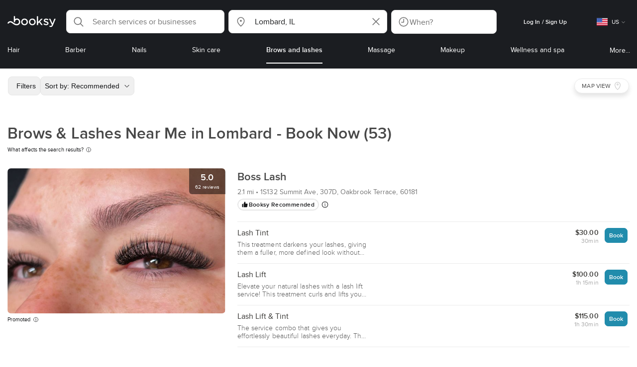

--- FILE ---
content_type: text/html; charset=utf-8
request_url: https://booksy.com/en-us/s/brows-lashes/128857_lombard
body_size: 71267
content:
<!doctype html>
<html data-n-head-ssr lang="en" data-n-head="%7B%22lang%22:%7B%22ssr%22:%22en%22%7D%7D">
  <head >
    <meta data-n-head="ssr" charset="utf-8"><meta data-n-head="ssr" name="viewport" content="width=device-width, initial-scale=1, maximum-scale=1"><meta data-n-head="ssr" name="fb:extensions:title" content="Booksy"><meta data-n-head="ssr" name="google-site-verification" content="xKi3xoZIdH1nrdejdc7Jb-DZfC2x7R0zDhgxVg1AWms"><meta data-n-head="ssr" name="google-site-verification" content="K2Y48etbyJ3kYzHdhNz2wgsCRQpcbfEN4bTVJ16pAGY"><meta data-n-head="ssr" data-hid="mobile-web-app-capable" name="mobile-web-app-capable" content="yes"><meta data-n-head="ssr" data-hid="apple-mobile-web-app-title" name="apple-mobile-web-app-title" content="Booksy"><meta data-n-head="ssr" data-hid="theme-color" name="theme-color" content="#00a3ad"><meta data-n-head="ssr" data-hid="og:site_name" property="og:site_name" content="Booksy"><meta data-n-head="ssr" data-hid="og:type" property="og:type" content="website"><meta data-n-head="ssr" data-hid="og:image:secure_url" property="og:image:secure_url" content="undefined"><meta data-n-head="ssr" data-hid="og:url" property="og:url" content="https://booksy.com/en-us/s/brows-lashes/128857_lombard"><meta data-n-head="ssr" data-hid="fb:app_id" property="fb:app_id" content="523698674383043"><meta data-n-head="ssr" data-hid="og:title" property="og:title" content="Brows &amp; Lashes in Lombard | Brow &amp; Lash Treatments Nearby"><meta data-n-head="ssr" data-hid="description" name="description" content="Find top brows &amp; lashes services in Lombard! Book appointments at local beauty spots. See reviews &amp; photos in Lombard."><meta data-n-head="ssr" data-hid="og:description" property="og:description" content="Find top brows &amp; lashes services in Lombard! Book appointments at local beauty spots. See reviews &amp; photos in Lombard."><meta data-n-head="ssr" data-hid="robots" name="robots" content="index, follow"><title>Brows &amp; Lashes in Lombard | Brow &amp; Lash Treatments Nearby</title><link data-n-head="ssr" rel="icon" type="image/x-icon" href="/favicon.ico"><link data-n-head="ssr" rel="preconnect" href="https://appsflyer.com"><link data-n-head="ssr" rel="preconnect" href="https://wa.appsflyer.com"><link data-n-head="ssr" rel="preconnect" href="https://cdn.appsflyer.com"><link data-n-head="ssr" rel="preconnect" href="https://www.google.com"><link data-n-head="ssr" rel="preconnect" href="https://cdn.apple-mapkit.com"><link data-n-head="ssr" rel="preconnect" href="https://app.link"><link data-n-head="ssr" rel="preconnect" href="https://g.doubleclick.net"><link data-n-head="ssr" rel="preconnect" href="https://storage.googleapis.com"><link data-n-head="ssr" rel="preconnect" href="https://www.google-analytics.com"><link data-n-head="ssr" rel="preconnect" href="https://connect.facebook.net"><link data-n-head="ssr" rel="preconnect" href="https://banner.appsflyer.com"><link data-n-head="ssr" rel="preconnect" href="https://impressions.onelink.me"><link data-n-head="ssr" rel="preconnect" href="https://stats.g.doubleclick.net"><link data-n-head="ssr" rel="preconnect" href="https://wa.onelink.me"><link data-n-head="ssr" rel="apple-touch-icon" sizes="180x180" href="/apple-touch-icon.png"><link data-n-head="ssr" rel="apple-touch-icon" sizes="120x120" href="/apple-touch-icon-120x120.png"><link data-n-head="ssr" rel="apple-touch-icon-precomposed" sizes="180x180" href="/apple-touch-icon-precomposed.png"><link data-n-head="ssr" rel="apple-touch-icon-precomposed" sizes="120x120" href="/apple-touch-icon-120x120-precomposed.png"><link data-n-head="ssr" rel="manifest" href="/_nuxt/manifest.11bd1fbf.json"><link data-n-head="ssr" rel="shortcut icon" href="https://dk2h3gy4kn9jw.cloudfront.net/web-2019/96234818/icons/icon_64.9w180g60g00.png"><link data-n-head="ssr" rel="canonical" href="https://booksy.com/en-us/s/brows-lashes/128857_lombard"><link data-n-head="ssr" rel="next" href="https://booksy.com/en-us/s/brows-lashes/128857_lombard?businessesPage=2"><script data-n-head="ssr" type="text/javascript" src="https://pg.feroot.com/v1/bundle/7c7d3c18-3309-48c6-a1b8-966081b8ff7d"></script><script data-n-head="ssr" src="https://www.googletagmanager.com/gtag/js" async defer></script><script data-n-head="ssr" defer>!function(f,b,e,v,n,t,s){if(f.fbq)return;n=f.fbq=function(){n.callMethod?n.callMethod.apply(n,arguments):n.queue.push(arguments)};if(!f._fbq)f._fbq=n;n.push=n;n.loaded=!0;n.version='2.0';n.queue=[];t=b.createElement(e);t.async=!0;t.src=v;s=b.getElementsByTagName(e)[0];s.parentNode.insertBefore(t,s)}(window,document,'script','https://connect.facebook.net/en_US/fbevents.js');</script><script data-n-head="ssr" async defer>
                    <!-- Google Tag Manager -->
                    (function(w,d,s,l,i){var tD = new Date().toISOString().slice(0, 10);w[l]=w[l]||[];w[l].push({'gtm.start':
                    new Date().getTime(),event:'gtm.js'});var f=d.getElementsByTagName(s)[0],
                    j=d.createElement(s),dl=l!='dataLayer'?'&l='+l:'';j.async=true;j.src=
                    'https://www.googletagmanager.com/gtm.js?id='+i+dl+'&_='+tD;f.parentNode.insertBefore(j,f);
                    })(window,document, 'script', 'dataLayer', 'GTM-5WMDS6F');
                    <!-- End Google Tag Manager -->
                </script><link rel="preload" href="https://dk2h3gy4kn9jw.cloudfront.net/web-2019/96234818/d51a5ad.js" as="script"><link rel="preload" href="https://dk2h3gy4kn9jw.cloudfront.net/web-2019/96234818/e3b1930.js" as="script"><link rel="preload" href="https://dk2h3gy4kn9jw.cloudfront.net/web-2019/96234818/be78887.js" as="script"><link rel="preload" href="https://dk2h3gy4kn9jw.cloudfront.net/web-2019/96234818/css/2037276.css" as="style"><link rel="preload" href="https://dk2h3gy4kn9jw.cloudfront.net/web-2019/96234818/51d5d4a.js" as="script"><link rel="preload" href="https://dk2h3gy4kn9jw.cloudfront.net/web-2019/96234818/css/a408a27.css" as="style"><link rel="preload" href="https://dk2h3gy4kn9jw.cloudfront.net/web-2019/96234818/e5a8005.js" as="script"><link rel="preload" href="https://dk2h3gy4kn9jw.cloudfront.net/web-2019/96234818/img/header-bg.f0d45f5.jpg" as="image"><link rel="preload" href="https://dk2h3gy4kn9jw.cloudfront.net/web-2019/96234818/img/header-bg-pl.d057534.jpg" as="image"><link rel="preload" href="https://dk2h3gy4kn9jw.cloudfront.net/web-2019/96234818/css/1b7b9ff.css" as="style"><link rel="preload" href="https://dk2h3gy4kn9jw.cloudfront.net/web-2019/96234818/95325be.js" as="script"><link rel="preload" href="https://dk2h3gy4kn9jw.cloudfront.net/web-2019/96234818/css/88731c9.css" as="style"><link rel="preload" href="https://dk2h3gy4kn9jw.cloudfront.net/web-2019/96234818/2b5e390.js" as="script"><link rel="preload" href="https://dk2h3gy4kn9jw.cloudfront.net/web-2019/96234818/07aae2a.js" as="script"><link rel="preload" href="https://dk2h3gy4kn9jw.cloudfront.net/web-2019/96234818/1b81e5a.js" as="script"><link rel="preload" href="https://dk2h3gy4kn9jw.cloudfront.net/web-2019/96234818/52846db.js" as="script"><link rel="preload" href="https://dk2h3gy4kn9jw.cloudfront.net/web-2019/96234818/687be87.js" as="script"><link rel="preload" href="https://dk2h3gy4kn9jw.cloudfront.net/web-2019/96234818/0914280.js" as="script"><link rel="preload" href="https://dk2h3gy4kn9jw.cloudfront.net/web-2019/96234818/css/d25de80.css" as="style"><link rel="preload" href="https://dk2h3gy4kn9jw.cloudfront.net/web-2019/96234818/8beaea0.js" as="script"><link rel="preload" href="https://dk2h3gy4kn9jw.cloudfront.net/web-2019/96234818/css/03cfec9.css" as="style"><link rel="preload" href="https://dk2h3gy4kn9jw.cloudfront.net/web-2019/96234818/0946827.js" as="script"><link rel="preload" href="https://dk2h3gy4kn9jw.cloudfront.net/web-2019/96234818/css/54ee6f5.css" as="style"><link rel="preload" href="https://dk2h3gy4kn9jw.cloudfront.net/web-2019/96234818/2344eed.js" as="script"><link rel="preload" href="https://dk2h3gy4kn9jw.cloudfront.net/web-2019/96234818/css/246446a.css" as="style"><link rel="preload" href="https://dk2h3gy4kn9jw.cloudfront.net/web-2019/96234818/1efd165.js" as="script"><link rel="preload" href="https://dk2h3gy4kn9jw.cloudfront.net/web-2019/96234818/css/c93a7a4.css" as="style"><link rel="preload" href="https://dk2h3gy4kn9jw.cloudfront.net/web-2019/96234818/75efca1.js" as="script"><link rel="preload" href="https://dk2h3gy4kn9jw.cloudfront.net/web-2019/96234818/css/ea90fd2.css" as="style"><link rel="preload" href="https://dk2h3gy4kn9jw.cloudfront.net/web-2019/96234818/64bbdc9.js" as="script"><link rel="preload" href="https://dk2h3gy4kn9jw.cloudfront.net/web-2019/96234818/css/58f7990.css" as="style"><link rel="preload" href="https://dk2h3gy4kn9jw.cloudfront.net/web-2019/96234818/6512626.js" as="script"><link rel="preload" href="https://dk2h3gy4kn9jw.cloudfront.net/web-2019/96234818/css/9b45133.css" as="style"><link rel="preload" href="https://dk2h3gy4kn9jw.cloudfront.net/web-2019/96234818/104b8b3.js" as="script"><link rel="preload" href="https://dk2h3gy4kn9jw.cloudfront.net/web-2019/96234818/408f4e0.js" as="script"><link rel="preload" href="https://dk2h3gy4kn9jw.cloudfront.net/web-2019/96234818/css/8fdf35b.css" as="style"><link rel="preload" href="https://dk2h3gy4kn9jw.cloudfront.net/web-2019/96234818/b03bb15.js" as="script"><link rel="preload" href="https://dk2h3gy4kn9jw.cloudfront.net/web-2019/96234818/b5f3aa1.js" as="script"><link rel="preload" href="https://dk2h3gy4kn9jw.cloudfront.net/web-2019/96234818/96706fb.js" as="script"><link rel="preload" href="https://dk2h3gy4kn9jw.cloudfront.net/web-2019/96234818/css/d9dc917.css" as="style"><link rel="preload" href="https://dk2h3gy4kn9jw.cloudfront.net/web-2019/96234818/43864ab.js" as="script"><link rel="preload" href="https://dk2h3gy4kn9jw.cloudfront.net/web-2019/96234818/css/00f6f38.css" as="style"><link rel="preload" href="https://dk2h3gy4kn9jw.cloudfront.net/web-2019/96234818/e5adb8c.js" as="script"><link rel="preload" href="https://dk2h3gy4kn9jw.cloudfront.net/web-2019/96234818/css/f22587c.css" as="style"><link rel="preload" href="https://dk2h3gy4kn9jw.cloudfront.net/web-2019/96234818/48c086b.js" as="script"><link rel="preload" href="https://dk2h3gy4kn9jw.cloudfront.net/web-2019/96234818/css/57fa161.css" as="style"><link rel="preload" href="https://dk2h3gy4kn9jw.cloudfront.net/web-2019/96234818/4565f84.js" as="script"><link rel="stylesheet" href="https://dk2h3gy4kn9jw.cloudfront.net/web-2019/96234818/css/2037276.css"><link rel="stylesheet" href="https://dk2h3gy4kn9jw.cloudfront.net/web-2019/96234818/css/a408a27.css"><link rel="stylesheet" href="https://dk2h3gy4kn9jw.cloudfront.net/web-2019/96234818/css/1b7b9ff.css"><link rel="stylesheet" href="https://dk2h3gy4kn9jw.cloudfront.net/web-2019/96234818/css/88731c9.css"><link rel="stylesheet" href="https://dk2h3gy4kn9jw.cloudfront.net/web-2019/96234818/css/d25de80.css"><link rel="stylesheet" href="https://dk2h3gy4kn9jw.cloudfront.net/web-2019/96234818/css/03cfec9.css"><link rel="stylesheet" href="https://dk2h3gy4kn9jw.cloudfront.net/web-2019/96234818/css/54ee6f5.css"><link rel="stylesheet" href="https://dk2h3gy4kn9jw.cloudfront.net/web-2019/96234818/css/246446a.css"><link rel="stylesheet" href="https://dk2h3gy4kn9jw.cloudfront.net/web-2019/96234818/css/c93a7a4.css"><link rel="stylesheet" href="https://dk2h3gy4kn9jw.cloudfront.net/web-2019/96234818/css/ea90fd2.css"><link rel="stylesheet" href="https://dk2h3gy4kn9jw.cloudfront.net/web-2019/96234818/css/58f7990.css"><link rel="stylesheet" href="https://dk2h3gy4kn9jw.cloudfront.net/web-2019/96234818/css/9b45133.css"><link rel="stylesheet" href="https://dk2h3gy4kn9jw.cloudfront.net/web-2019/96234818/css/8fdf35b.css"><link rel="stylesheet" href="https://dk2h3gy4kn9jw.cloudfront.net/web-2019/96234818/css/d9dc917.css"><link rel="stylesheet" href="https://dk2h3gy4kn9jw.cloudfront.net/web-2019/96234818/css/00f6f38.css"><link rel="stylesheet" href="https://dk2h3gy4kn9jw.cloudfront.net/web-2019/96234818/css/f22587c.css"><link rel="stylesheet" href="https://dk2h3gy4kn9jw.cloudfront.net/web-2019/96234818/css/57fa161.css">
  </head>
  <body >
    <div data-server-rendered="true" id="__nuxt"><!----><div id="__layout"><div data-view="my-booksy" id="page" data-v-62348086><svg version="1.1" xmlns="http://www.w3.org/2000/svg" xmlns:xlink="http://www.w3.org/1999/xlink" data-v-517406a6 data-v-62348086><symbol id="logo" viewBox="0 0 76 17" data-v-5d38db51 data-v-517406a6><path d="M68.7192704,3.92109317 C68.947897,3.92009938 69.1766237,3.91910559 69.4052504,3.92129193 C70.0205293,3.92685714 70.0715021,3.99890683 69.8475823,4.5491677 C69.4793562,5.45450932 69.1116309,6.35995031 68.740701,7.26419876 C67.9064092,9.29878261 67.0702146,11.332472 66.2351216,13.3666584 C66.0423462,13.836323 65.8223319,14.291677 65.530515,14.7100621 C64.9391702,15.5578634 64.1505436,16.0114286 63.0850215,15.9997019 C62.4760515,15.9930435 61.8991273,15.8960497 61.3380258,15.6745342 C60.981216,15.5336149 60.8204864,15.4412919 61.0409013,15.0190311 C61.1295279,14.8492919 61.186309,14.6635528 61.2666237,14.4891429 C61.4802289,14.0253416 61.5024607,14.0224596 61.9753362,14.1917019 C62.1892418,14.2681242 62.4087554,14.3436522 62.6320744,14.3758509 C63.3284692,14.476323 63.859628,14.2330435 64.2337625,13.6206708 C64.4789127,13.2192795 64.5515165,12.8759255 64.3302003,12.4083478 C63.1351931,9.88332919 61.9809442,7.33922981 60.8134764,4.8013913 C60.7405722,4.64288199 60.6660658,4.48437267 60.6060801,4.32089441 C60.5173534,4.07850932 60.5878541,3.95259627 60.8444206,3.92973913 C61.0712446,3.90956522 61.3012732,3.92556522 61.5301001,3.92556522 C62.5704864,3.92864596 62.3477682,3.82121739 62.7462375,4.71821118 C63.544578,6.51478261 64.327897,8.31781366 65.1226323,10.1159752 L65.2879685,10.451677 C65.2879685,10.451677 65.3400429,10.5595031 65.4052361,10.5595031 C65.4704292,10.5595031 65.5659657,10.5704348 65.6398712,10.4387578 C65.6686123,10.387677 65.7006581,10.3120497 65.7291989,10.2386087 C65.7365093,10.2089938 65.7444206,10.1806708 65.7544349,10.1553292 C66.5092132,8.24 67.2484692,6.31870807 67.9961373,4.40059627 C68.1830043,3.92109317 68.189814,3.92337888 68.7192704,3.92109317 Z M55.8849356,7.47826087 C56.5141345,7.69659627 57.166867,7.84228571 57.7834478,8.0997764 C58.2741488,8.30469565 58.7311016,8.55542857 59.1059371,8.9383354 C60.0133333,9.86544099 59.8473963,11.5977143 58.8787124,12.4855652 C58.2754506,13.0384099 57.5522175,13.3169689 56.7358512,13.370236 C55.4143634,13.4562981 54.192618,13.1437516 53.0651073,12.4631056 C52.2714735,11.9839006 52.2565522,11.9369938 52.7903147,11.2183851 C53.1518312,10.731528 53.1050644,10.5129938 53.8513305,11.0181366 C54.7012446,11.5932422 55.6511016,11.8710062 56.6939914,11.781764 C57.0757368,11.7490683 57.4166237,11.6353789 57.6839056,11.3553292 C58.1246352,10.8934161 58.0636481,10.2828323 57.5429041,9.91145342 C57.1795851,9.65227329 56.7512732,9.5397764 56.3353791,9.40452174 C55.9523319,9.28 55.5602718,9.18320497 55.1749213,9.06544099 C54.7706438,8.94201242 54.3877969,8.76760248 54.0183691,8.56308075 C52.4512303,7.69530435 52.5358512,5.79826087 53.4781974,4.79413665 C54.0560229,4.17848447 54.7804578,3.8649441 55.6211588,3.81018634 C55.7962089,3.79875776 55.9725608,3.80849689 56.1483119,3.80849689 C57.2354649,3.76924224 58.221774,4.10713043 59.1545064,4.62618634 C59.5394564,4.84054658 59.5616881,4.95055901 59.3401717,5.33654658 C59.2184979,5.54862112 59.0845064,5.75363975 58.9580258,5.96303106 C58.8360515,6.16477019 58.6664092,6.19915528 58.4621173,6.10275776 C58.3509585,6.05038509 58.2429041,5.99145342 58.1358512,5.93132919 C57.530186,5.5910559 56.8734478,5.39796273 56.186867,5.34231056 C55.7859943,5.30981366 55.3799142,5.38742857 55.0250072,5.60655901 C54.4215451,5.9788323 54.4044206,6.65093168 54.9811445,7.06017391 C55.2567382,7.25575155 55.5691845,7.36874534 55.8849356,7.47826087 Z M47.6083119,7.71786335 C47.3660658,7.97187578 47.3630615,7.99234783 47.5883834,8.288 C48.6699285,9.70742857 49.7561803,11.1234783 50.8378255,12.5429068 C50.9590987,12.701913 51.1876252,12.8420373 51.0763662,13.0778634 C50.9678112,13.3084224 50.7187554,13.254559 50.5112589,13.2564472 C50.2298569,13.2589317 49.9473534,13.2418385 49.6673534,13.2610186 C49.3550072,13.2824845 49.1411016,13.1703851 48.9514306,12.9201491 C48.2012589,11.9301366 47.4353648,10.9518509 46.6723748,9.97147826 C46.0563948,9.18012422 46.1486266,9.22554037 45.6666381,9.66807453 C45.3447783,9.98559006 44.9403004,10.3986087 44.790186,10.6105839 C44.728598,10.7213913 44.6778255,10.8360745 44.6393705,10.9554286 C44.5548498,11.2838758 44.5837911,11.6273292 44.5837911,11.6273292 L44.5837911,12.0661863 C44.6008155,12.2518261 44.5929041,12.441441 44.5837911,12.6302609 C44.580887,12.6883975 44.5779828,12.7464348 44.5756795,12.8042733 C44.5620601,13.1372919 44.4618169,13.2407453 44.1317454,13.2535652 C43.8156938,13.2658882 43.4983405,13.2662857 43.182289,13.2532671 C42.8282833,13.238559 42.7701001,13.1769441 42.7673963,12.8006957 C42.7607868,11.9106584 42.7648927,11.0205217 42.7648927,10.1304845 C42.7647926,8.99607453 42.7647926,7.8616646 42.7647926,6.72725466 C42.7647926,4.82504348 42.7647926,2.92273292 42.7648927,1.02042236 C42.7649928,0.880795031 42.7693991,0.741167702 42.7665951,0.601639752 C42.7621888,0.384397516 42.8816595,0.272298137 43.0849499,0.265838509 C43.453877,0.254012422 43.8239056,0.247950311 44.1925322,0.263751553 C44.4539056,0.274981366 44.5524464,0.393540373 44.5754793,0.665440994 C44.585794,0.786881988 44.5784835,0.909614907 44.5784835,1.03185093 C44.5784835,3.28318012 44.5756795,5.53450932 44.5837911,7.78583851 L44.5837911,8.21465839 C44.6046209,8.24924224 44.6378684,8.27746584 44.6906438,8.29515528 C44.8526753,8.34951553 44.9703433,8.11915528 45.0878112,7.99761491 C46.3048498,6.73898137 47.5209871,5.47945342 48.7274106,4.21078261 C48.9237911,4.00427329 49.1246781,3.89913043 49.4156938,3.91562733 C49.8013448,3.93749068 50.1891989,3.92288199 50.5761516,3.9213913 C50.7407868,3.92069565 50.9028183,3.93361491 50.9778255,4.10603727 C51.0522318,4.27696894 50.8971102,4.35845963 50.8056795,4.45197516 C50.1320172,5.14047205 49.4520458,5.82290683 48.7769814,6.51001242 C48.3843205,6.90971429 47.9949642,7.31249689 47.6083119,7.71786335 Z M31.2661439,8.57639752 C31.2714735,5.99016149 33.2021316,3.73684472 36.1541488,3.73475488 C39.2325465,3.73257143 41.1077253,6.21962733 40.9995708,8.5938882 C41.0656652,10.8840745 39.3444063,13.4264845 36.1220029,13.4359764 C33.1684835,13.4446708 31.2608584,11.2054658 31.2661439,8.57639752 Z M39.1888841,8.62996273 C39.2723033,7.09614907 37.9856652,5.2301118 35.9073963,5.39309317 C34.8532904,5.4757764 34.072475,5.95875776 33.5519313,6.84144099 C33.0815594,7.63935404 32.9596853,8.50653416 33.1931187,9.41376398 C33.723176,11.4734907 35.8766524,12.3437516 37.5716738,11.4321491 C38.6797568,10.8360745 39.141216,9.84198758 39.1888841,8.62996273 Z M19.9487953,8.58414907 C19.9506009,6.16159006 21.7844206,3.73078261 24.8307725,3.7330651 C27.8595994,3.73525466 29.7346781,6.10524224 29.696123,8.58583851 C29.7094421,11.1327205 27.8129328,13.455205 24.7633763,13.4356273 C21.7395565,13.4162484 19.9468956,11.0423851 19.9487953,8.58414907 Z M27.0669671,10.7989068 C28.0356509,9.69609938 28.156824,8.03895652 27.3656938,6.80318012 C26.7768526,5.88322981 25.9416595,5.38186335 24.6663376,5.39160248 C24.0426466,5.3567205 23.3829041,5.62146584 22.8047783,6.1355528 C21.5374678,7.2626087 21.4040773,9.40531677 22.5594278,10.7364969 C23.8494707,12.2229068 25.966495,12.0518758 27.0669671,10.7989068 Z M11.5540057,4.13714286 C12.2692275,3.71627329 13.0633619,3.49247205 13.86701,3.52556522 C15.5752504,3.59602484 16.9225751,4.36849689 17.8147496,5.84606211 C18.3441059,6.72268323 18.528269,7.67890683 18.5148498,8.69932919 C18.4997282,9.84546584 18.1719599,10.8653913 17.432103,11.7391304 C16.5022747,12.8373665 15.3007582,13.3676522 13.855794,13.488795 C11.7246495,13.6675776 9.99407725,12.8000994 8.36835479,11.5917516 C7.56600858,10.9953789 6.75735336,10.4087453 5.91174535,9.87329193 C5.53831187,9.63686957 5.14134478,9.45729193 4.71353362,9.34439752 C3.75246066,9.09078261 2.82773963,9.45699379 2.30879828,10.297441 C2.26283262,10.3717764 2.21376252,10.4455155 2.17911302,10.525118 C2.07516452,10.7639255 1.89741059,10.8585342 1.63643777,10.8502857 C1.24988555,10.8380621 0.862432046,10.855354 0.475879828,10.8448199 C0.0154220315,10.8321988 -0.0984406295,10.6686211 0.0806151645,10.2508323 C0.687181688,8.83537888 1.75640916,7.94265839 3.25995708,7.5986087 C4.65454936,7.27950311 5.94469242,7.56024845 7.10034335,8.40367702 C7.78001431,8.89957764 8.43925608,9.42350311 9.1267382,9.90817391 C10.0598712,10.565764 11.0185408,11.2018882 12.1323319,11.5088696 C13.30701,11.8325466 14.4624607,11.7913043 15.5036481,11.0456646 C16.1158226,10.6073043 16.5193991,10.0289193 16.6349642,9.28546584 C16.7895851,8.29058385 16.6842346,7.34081988 16.0550358,6.4992795 C14.8686409,4.91259627 12.5534335,4.98951553 11.47299,6.66802484 C11.1653505,7.14593789 10.972475,7.66409938 11.0038197,8.24745342 C11.0168383,8.49103106 11.0203433,8.73768944 10.9962089,8.9797764 C10.9677682,9.26419876 10.8030329,9.37202484 10.5654936,9.24879503 C10.1291702,9.02270807 9.7241917,8.74255901 9.33563662,8.44223602 C9.14246066,8.29296894 9.1772103,8.06886957 9.17711016,7.86067081 C9.17701001,6.65649689 9.17711016,5.45212422 9.17851216,4.24795031 C9.17851216,3.04367702 9.17620887,1.83940373 9.17951359,0.635130435 C9.18091559,0.0835776398 9.21536481,0.0546583851 9.78818312,0.0483975155 C9.96403433,0.0465093168 10.1398856,0.0465093168 10.3157368,0.0483975155 C10.9151931,0.0548571429 11.0038197,0.144 11.0057225,0.759354037 C11.0083262,1.56223602 11.0064235,2.36501863 11.0064235,3.16790062 C11.0064235,3.37729193 11.0060229,3.58678261 11.0065236,3.79617391 C11.0079256,4.44710559 11.013133,4.45545342 11.5540057,4.13714286 Z" id="Shape" data-v-5d38db51></path></symbol></svg> <header data-testid="header" class="purify_sOU1G3rMo8M8Irio1GksdQ== purify_Iv6nBt77AdqR7o3HWZSrWw=="><!----> <section style="min-height:auto;"><div class="purify_ysvwEdRYGZiU1zmxHt7Suw=="><div class="purify_rlJqDBNklBJQClhNX8wR7A== purify_5lh6T3e9rsnraktSdFHHmA=="><div class="purify_6Wf2uaPg+Gpg00jLJvXXWQ=="><a href="/en-us/" data-testid="home-link" class="nuxt-link-active purify_IiGT0FxDWWwP-ar3nB0UTw=="><svg viewBox="0 0 76 17" class="icon purify_Xo8GXQinolmJM5aoyT4VwA==" data-v-5d38db51><title data-v-5d38db51>Booksy logo</title> <use xmlns:xlink="http://www.w3.org/1999/xlink" xlink:href="#logo" data-v-5d38db51></use></svg></a></div> <div class="purify_7YfSmChmSIuJRNbU1BE59g== purify_ZK+2ziiuCkfxer0oW4ZwIw=="><div data-testid="search-what-desktop"><div data-testid="what-search-dropdown" class="b-dropdown b-input-dropdown b-w-100p purify_URXoMpRou7ugTP4XCptk2A=="><div role="button" class="b-dropdown-toggle"><div class="b-form-field"><!----> <div class="b-form-group purify_MTLEmVXNC6RaiuoKU0omkQ=="><div class="b-form-group-icon"><svg xmlns="http://www.w3.org/2000/svg" fill="none" viewBox="0 0 24 24" role="img" width="24" height="24" class="b-icon"><path fill="currentColor" fill-rule="evenodd" d="M10.33 2.5a7.83 7.83 0 1 0 4.943 13.904l4.861 4.862a.8.8 0 0 0 1.132-1.132l-4.862-4.862A7.83 7.83 0 0 0 10.33 2.5zM4.1 10.33a6.23 6.23 0 1 1 12.46 0 6.23 6.23 0 0 1-12.46 0z" clip-rule="evenodd"></path></svg></div> <!----> <input type="text" placeholder="Search services or businesses" value="" class="b-form-control purify_OvCnG2pVikn-QHwjez697A=="> <!----> <!----> <!----> <!----> <!----> <!----></div> <!----></div></div> <!----></div></div> <div data-testid="search-where-desktop"><div data-testid="where-search-dropdown" class="b-dropdown b-input-dropdown b-w-100p purify_URXoMpRou7ugTP4XCptk2A=="><div role="button" class="b-dropdown-toggle"><div class="b-form-field"><!----> <div class="b-form-group purify_MTLEmVXNC6RaiuoKU0omkQ=="><div class="b-form-group-icon"><svg xmlns="http://www.w3.org/2000/svg" fill="none" viewBox="0 0 24 24" role="img" width="24" height="24" class="b-icon"><path fill="currentColor" d="M12 11.85a1.899 1.899 0 1 0 0-3.799 1.899 1.899 0 0 0 0 3.798z"></path><path fill="currentColor" fill-rule="evenodd" d="M12 2.5c-4.072 0-7.44 3.272-7.44 7.389 0 2.48.977 4.606 2.316 6.46 1.306 1.808 2.993 3.41 4.52 4.859l.092.086a.75.75 0 0 0 1.026.006c1.576-1.462 3.302-3.09 4.629-4.942 1.333-1.862 2.297-3.994 2.297-6.469C19.44 5.772 16.073 2.5 12 2.5zM6.06 9.889C6.06 6.619 8.736 4 12 4c3.263 0 5.94 2.62 5.94 5.889 0 2.062-.797 3.893-2.017 5.595-1.093 1.526-2.498 2.911-3.914 4.237-1.409-1.342-2.816-2.725-3.917-4.25-1.226-1.698-2.033-3.52-2.033-5.582z" clip-rule="evenodd"></path></svg></div> <!----> <input type="text" placeholder="Where?" value="Lombard, IL" class="b-form-control purify_OvCnG2pVikn-QHwjez697A=="> <!----> <!----> <!----> <!----> <div class="b-form-group-addon-after"><div class="b-actions"><svg xmlns="http://www.w3.org/2000/svg" fill="none" viewBox="0 0 24 24" role="img" width="24" height="24" data-testid="search-dropdown-clear-icon" class="b-mr-1 b-icon"><path fill="currentColor" fill-rule="evenodd" d="M3.265 3.265a.9.9 0 0 1 1.272 0L12 10.727l7.463-7.462a.9.9 0 1 1 1.272 1.272L13.273 12l7.462 7.463a.9.9 0 0 1-1.272 1.272L12 13.273l-7.463 7.462a.9.9 0 0 1-1.272-1.272L10.727 12 3.265 4.537a.9.9 0 0 1 0-1.272z" clip-rule="evenodd"></path></svg></div></div> <!----></div> <!----></div></div> <!----></div> <div data-testid="search-where-desktop-location-tutorial" class="modal modal -size-sm" style="display:none;"><div data-testid="location-tutorial-modal" class="modal__content"><div class="b-px-6 b-pt-6 b-flex b-justify-end"><button type="button" data-testid="where-search-dropdown-tutorial-modal-btn" class="b-button b-line-base b-button-lite b-button-icononly purify_kor-DHlneZEARZEgcKfFCg=="><svg xmlns="http://www.w3.org/2000/svg" fill="none" viewBox="0 0 24 24" role="img" width="24" height="24" class="b-button-icon b-icon b-text-default"><path fill="currentColor" fill-rule="evenodd" d="M3.265 3.265a.9.9 0 0 1 1.272 0L12 10.727l7.463-7.462a.9.9 0 1 1 1.272 1.272L13.273 12l7.462 7.463a.9.9 0 0 1-1.272 1.272L12 13.273l-7.463 7.462a.9.9 0 0 1-1.272-1.272L10.727 12 3.265 4.537a.9.9 0 0 1 0-1.272z" clip-rule="evenodd"></path></svg> <!----> <!----></button></div> <div class="b-pb-10 b-px-10"><div><span data-testid="location-tutorial-header" class="b-h1 b-mb-4"></span> <p class="b-font-h5 b-mb-8"></p> <div class="b-flex b-flex-column b-flex-gap-4"><div class="b-flex b-flex-gap-3 b-items-center"><span class="purify_6S-SQF5vHQu57U44FfTfIA==">1</span> <span class="b-font-h5">Click on the three-dot menu icon in the top-right corner of the browser window</span></div><div class="b-flex b-flex-gap-3 b-items-center"><span class="purify_6S-SQF5vHQu57U44FfTfIA==">2</span> <span class="b-font-h5">Select &quot;Settings&quot; from the dropdown menu.</span></div><div class="b-flex b-flex-gap-3 b-items-center"><span class="purify_6S-SQF5vHQu57U44FfTfIA==">3</span> <span class="b-font-h5">Scroll down and click on &quot;Privacy and security&quot; in the left sidebar.</span></div><div class="b-flex b-flex-gap-3 b-items-center"><span class="purify_6S-SQF5vHQu57U44FfTfIA==">4</span> <span class="b-font-h5">Click on &quot;Site settings&quot; and scroll down to find the &quot;Location&quot; option.</span></div><div class="b-flex b-flex-gap-3 b-items-center"><span class="purify_6S-SQF5vHQu57U44FfTfIA==">5</span> <span class="b-font-h5">Toggle the switch to allow sites to request your physical location.</span></div><div class="b-flex b-flex-gap-3 b-items-center"><span class="purify_6S-SQF5vHQu57U44FfTfIA==">6</span> <span class="b-font-h5">Go back to Booksy and in the location search window click &quot;Use my current location&quot;.</span></div> <div class="b-mt-6 b-font-h5 text"><span>Read more: </span> <span data-testid="location-tutorial-read-more" class="purify_lQYyrxPSaZNSb1+UfiAaQw== b-link"></span></div></div></div></div></div></div></div> <div data-testid="search-when"><div data-testid="search-when-trigger" role="button" class="b-flex b-items-center b-justify-between b-w-100p b-rounded-lg b-py-3 b-pl-3 b-pr-2 b-cursor-pointer purify_0z9tUkFxMolaGQGZEyeu0Q=="><div class="purify_1ZOX0yt5SoN7fc3Jc-W6YA== b-flex b-items-center b-h-100p"><svg xmlns="http://www.w3.org/2000/svg" fill="none" viewBox="0 0 24 24" role="img" width="24" height="24" class="b-icon b-text-secondary purify_TfQhpwTdr2TAFQl+3khKSg=="><path fill="currentColor" d="M11.51 6.622a.75.75 0 0 1 1.5 0v6.052a.75.75 0 0 1-.75.75H7.83a.75.75 0 0 1 0-1.5h3.679V6.622z"></path><path fill="currentColor" fill-rule="evenodd" d="M12 2.5a9.5 9.5 0 1 0 0 19 9.5 9.5 0 0 0 0-19zM4 12a8 8 0 1 1 16 0 8 8 0 0 1-16 0z" clip-rule="evenodd"></path></svg> <span data-testid="search-when-trigger-placeholder" class="purify_5lS6SbZjDMnyQasiuQAQow==">
            When?
        </span></div> <!----></div> <div class="modal modal -size-sm" style="display:none;"><section class="modal__content"><div data-testid="search-when-modal" class="b-flex b-flex-column b-justify-between b-h-100p" data-v-c8a16ac2><div class="b-mt-6 b-mx-6" data-v-c8a16ac2><header class="b-mb-8 purify_-9C03J1T8-hXip98hqaV5Q==" data-v-c8a16ac2><!----> <div class="b-flex b-items-center b-justify-between"><span class="b-h2 b-font-bold">
            Preferred time
        </span> <button type="button" data-testid="search-when-modal-back-button-desktop" class="b-px-0 b-button b-line-base b-button-lite b-button-icononly b-button-size-xs purify_kor-DHlneZEARZEgcKfFCg=="><svg xmlns="http://www.w3.org/2000/svg" fill="none" viewBox="0 0 24 24" role="img" width="24" height="24" class="b-button-icon b-icon b-text-default"><path fill="currentColor" fill-rule="evenodd" d="M3.265 3.265a.9.9 0 0 1 1.272 0L12 10.727l7.463-7.462a.9.9 0 1 1 1.272 1.272L13.273 12l7.462 7.463a.9.9 0 0 1-1.272 1.272L12 13.273l-7.463 7.462a.9.9 0 0 1-1.272-1.272L10.727 12 3.265 4.537a.9.9 0 0 1 0-1.272z" clip-rule="evenodd"></path></svg> <!----> <!----></button></div></header> <section class="purify_4HCtKtUDJUltiUFPlIOj5A==" data-v-c8a16ac2><div data-testid="search-when-modal-datepicker" class="b-datepicker" data-v-47ed1a38 data-v-c8a16ac2><div class="b-datepicker-header-row" data-v-47ed1a38><div class="b-datepicker-month-row" data-v-47ed1a38><div data-testid="b-datepicker-prev-month" class="b-datepicker-nav b-datepicker-nav-disabled" data-v-47ed1a38><svg xmlns="http://www.w3.org/2000/svg" fill="none" viewBox="0 0 24 24" role="img" width="24" height="24" class="b-datepicker-nav-icon b-icon b-icon-rotate-90" data-v-47ed1a38><path fill="currentColor" fill-rule="evenodd" d="M6.22 8.97a.75.75 0 0 1 1.06 0L12 13.69l4.72-4.72a.75.75 0 1 1 1.06 1.06l-5.25 5.25a.75.75 0 0 1-1.06 0l-5.25-5.25a.75.75 0 0 1 0-1.06z" clip-rule="evenodd"></path></svg></div> <div class="b-datepicker-title" data-v-47ed1a38>
                January 2026
            </div> <div data-testid="b-datepicker-next-month" class="b-datepicker-nav" data-v-47ed1a38><svg xmlns="http://www.w3.org/2000/svg" fill="none" viewBox="0 0 24 24" role="img" width="24" height="24" class="b-datepicker-nav-icon b-icon b-icon-rotate-270" data-v-47ed1a38><path fill="currentColor" fill-rule="evenodd" d="M6.22 8.97a.75.75 0 0 1 1.06 0L12 13.69l4.72-4.72a.75.75 0 1 1 1.06 1.06l-5.25 5.25a.75.75 0 0 1-1.06 0l-5.25-5.25a.75.75 0 0 1 0-1.06z" clip-rule="evenodd"></path></svg></div></div></div> <ul class="b-datepicker-row" data-v-47ed1a38><li class="b-datepicker-day-name" data-v-47ed1a38>
            Sun
        </li><li class="b-datepicker-day-name" data-v-47ed1a38>
            Mon
        </li><li class="b-datepicker-day-name" data-v-47ed1a38>
            Tue
        </li><li class="b-datepicker-day-name" data-v-47ed1a38>
            Wed
        </li><li class="b-datepicker-day-name" data-v-47ed1a38>
            Thu
        </li><li class="b-datepicker-day-name" data-v-47ed1a38>
            Fri
        </li><li class="b-datepicker-day-name" data-v-47ed1a38>
            Sat
        </li></ul> <ul class="b-datepicker-days-row" data-v-47ed1a38><li class="b-datepicker-day-other b-datepicker-day-disabled" data-v-47ed1a38><span data-v-47ed1a38>28</span></li><li class="b-datepicker-day-other b-datepicker-day-disabled" data-v-47ed1a38><span data-v-47ed1a38>29</span></li><li class="b-datepicker-day-other b-datepicker-day-disabled" data-v-47ed1a38><span data-v-47ed1a38>30</span></li><li class="b-datepicker-day-other b-datepicker-day-disabled" data-v-47ed1a38><span data-v-47ed1a38>31</span></li><li class="b-datepicker-day-disabled" data-v-47ed1a38><span data-v-47ed1a38>1</span></li><li class="b-datepicker-day-disabled" data-v-47ed1a38><span data-v-47ed1a38>2</span></li><li class="b-datepicker-day-disabled" data-v-47ed1a38><span data-v-47ed1a38>3</span></li></ul><ul class="b-datepicker-days-row" data-v-47ed1a38><li class="b-datepicker-day-disabled" data-v-47ed1a38><span data-v-47ed1a38>4</span></li><li class="b-datepicker-day-disabled" data-v-47ed1a38><span data-v-47ed1a38>5</span></li><li class="b-datepicker-day-disabled" data-v-47ed1a38><span data-v-47ed1a38>6</span></li><li class="b-datepicker-day-disabled" data-v-47ed1a38><span data-v-47ed1a38>7</span></li><li class="b-datepicker-day-disabled" data-v-47ed1a38><span data-v-47ed1a38>8</span></li><li class="b-datepicker-day-disabled" data-v-47ed1a38><span data-v-47ed1a38>9</span></li><li class="b-datepicker-day-disabled" data-v-47ed1a38><span data-v-47ed1a38>10</span></li></ul><ul class="b-datepicker-days-row" data-v-47ed1a38><li class="b-datepicker-day-disabled" data-v-47ed1a38><span data-v-47ed1a38>11</span></li><li class="b-datepicker-day-disabled" data-v-47ed1a38><span data-v-47ed1a38>12</span></li><li class="b-datepicker-day-disabled" data-v-47ed1a38><span data-v-47ed1a38>13</span></li><li class="b-datepicker-day-disabled" data-v-47ed1a38><span data-v-47ed1a38>14</span></li><li class="b-datepicker-day-disabled" data-v-47ed1a38><span data-v-47ed1a38>15</span></li><li class="b-datepicker-day-disabled" data-v-47ed1a38><span data-v-47ed1a38>16</span></li><li class="b-datepicker-day-disabled" data-v-47ed1a38><span data-v-47ed1a38>17</span></li></ul><ul class="b-datepicker-days-row" data-v-47ed1a38><li class="b-datepicker-day-disabled" data-v-47ed1a38><span data-v-47ed1a38>18</span></li><li class="b-datepicker-day-disabled" data-v-47ed1a38><span data-v-47ed1a38>19</span></li><li class="b-datepicker-day-disabled" data-v-47ed1a38><span data-v-47ed1a38>20</span></li><li class="b-datepicker-day-today" data-v-47ed1a38><span data-v-47ed1a38>21</span></li><li data-v-47ed1a38><span data-v-47ed1a38>22</span></li><li data-v-47ed1a38><span data-v-47ed1a38>23</span></li><li data-v-47ed1a38><span data-v-47ed1a38>24</span></li></ul><ul class="b-datepicker-days-row" data-v-47ed1a38><li data-v-47ed1a38><span data-v-47ed1a38>25</span></li><li data-v-47ed1a38><span data-v-47ed1a38>26</span></li><li data-v-47ed1a38><span data-v-47ed1a38>27</span></li><li data-v-47ed1a38><span data-v-47ed1a38>28</span></li><li data-v-47ed1a38><span data-v-47ed1a38>29</span></li><li data-v-47ed1a38><span data-v-47ed1a38>30</span></li><li data-v-47ed1a38><span data-v-47ed1a38>31</span></li></ul></div></section> <div class="purify_iKNebPRwkDCZFbU82Urt6Q== b-mt-4" data-v-c8a16ac2><!----></div></div> <footer class="b-flex b-justify-center b-mx-4 b-flex-gap-2 purify_qOWEErU6hOwcYhsD+DOdaw==" data-v-c8a16ac2><!----> <button type="button" data-testid="search-when-modal-submit-button" class="b-button b-line-base b-button-primary b-button-block b-button-color-sea purify_kor-DHlneZEARZEgcKfFCg== purify_fDT3AUrYFqBvb2nfq4L1RQ==" data-v-c8a16ac2><!----> <span class="b-button-text">
            Schedule
        </span> <!----></button></footer></div></section></div></div></div> <div class="purify_L1rGNbVb1UCNNsTswxJc-A=="><div class="purify_wTh+HXqhCfkLGdFyiQSVBA=="><!----></div> <span data-testid="select-country" class="purify_a7+oDVYW-6TY1+6PDs-DLw=="><!----> <span class="purify_JfJ7xYNQ6ZGCToJPC3aN4w== purify_l8wESnkSHhsMN3do4Y0s6w== purify_9etQQJGx4uReNCHDGCNV3g==">
                            us
                        </span> <!----></span> <!----> <!----></div></div></div></section> <!----> <section><div class="purify_A50mJkUS2cW-oQxga63kRg=="><div data-testid="categories-list" data-v-789ec361><!----> <ul class="list" data-v-789ec361><li data-v-789ec361><a href="/en-us/s/hair-salon/128857_lombard" data-testid="category-Hair" data-v-789ec361><div class="name" data-v-789ec361>
                    Hair
                </div></a></li><li data-v-789ec361><a href="/en-us/s/barber-shop/128857_lombard" data-testid="category-Barber" data-v-789ec361><div class="name" data-v-789ec361>
                    Barber
                </div></a></li><li data-v-789ec361><a href="/en-us/s/nail-salon/128857_lombard" data-testid="category-Nails" data-v-789ec361><div class="name" data-v-789ec361>
                    Nails
                </div></a></li><li data-v-789ec361><a href="/en-us/s/skin-care/128857_lombard" data-testid="category-Skin care" data-v-789ec361><div class="name" data-v-789ec361>
                    Skin care
                </div></a></li><li data-v-789ec361><a href="/en-us/s/brows-lashes/128857_lombard" aria-current="page" data-testid="category-Brows and lashes" class="nuxt-link-exact-active nuxt-link-active acitveNearMeLink" data-v-789ec361><div class="name" data-v-789ec361>
                    Brows and lashes
                </div></a></li><li data-v-789ec361><a href="/en-us/s/massage/128857_lombard" data-testid="category-Massage" data-v-789ec361><div class="name" data-v-789ec361>
                    Massage
                </div></a></li><li data-v-789ec361><a href="/en-us/s/makeup/128857_lombard" data-testid="category-Makeup" data-v-789ec361><div class="name" data-v-789ec361>
                    Makeup
                </div></a></li><li data-v-789ec361><a href="/en-us/s/wellness-day-spa/128857_lombard" data-testid="category-Wellness and spa" data-v-789ec361><div class="name" data-v-789ec361>
                    Wellness and spa
                </div></a></li> <li class="dropdownContainer" data-v-789ec361><span data-testid="more-categories" class="moreBtn" data-v-789ec361>
                    More...
                </span> <div data-testid="more-categories-dropdown" class="dropdown purify_IOky1SMDUIIoCuNiDSyrcQ==" data-v-789ec361><a href="/en-us/s/braids-locs/128857_lombard" data-testid="category-Braids and locs" class="link" data-v-789ec361><div data-v-789ec361>Braids and locs</div></a><a href="/en-us/s/tattoo-shop/128857_lombard" data-testid="category-Tattoos" class="link" data-v-789ec361><div data-v-789ec361>Tattoos</div></a><a href="/en-us/s/aesthetic-medicine/128857_lombard" data-testid="category-Medical aesthetics" class="link" data-v-789ec361><div data-v-789ec361>Medical aesthetics</div></a><a href="/en-us/s/hair-removal/128857_lombard" data-testid="category-Hair removal" class="link" data-v-789ec361><div data-v-789ec361>Hair removal</div></a><a href="/en-us/s/home-services/128857_lombard" data-testid="category-Home services" class="link" data-v-789ec361><div data-v-789ec361>Home services</div></a><a href="/en-us/s/piercing/128857_lombard" data-testid="category-Piercing" class="link" data-v-789ec361><div data-v-789ec361>Piercing</div></a><a href="/en-us/s/pet-services/128857_lombard" data-testid="category-Pet services" class="link" data-v-789ec361><div data-v-789ec361>Pet services</div></a><a href="/en-us/s/dental-orthodontics/128857_lombard" data-testid="category-Dental and orthodontics" class="link" data-v-789ec361><div data-v-789ec361>Dental and orthodontics</div></a><a href="/en-us/s/health-fitness/128857_lombard" data-testid="category-Health and fitness" class="link" data-v-789ec361><div data-v-789ec361>Health and fitness</div></a><a href="/en-us/s/professional-services/128857_lombard" data-testid="category-Professional services" class="link" data-v-789ec361><div data-v-789ec361>Professional services</div></a><a href="/en-us/s/other/128857_lombard" data-testid="category-Other" class="link" data-v-789ec361><div data-v-789ec361>Other</div></a></div></li></ul></div></div></section> <div class="modal [ modal -size-sm -with-margin ]" style="display:none;"></div></header> <main class="mainSection" data-v-62348086><div id="searchView" class="pageView" data-v-f2b292be data-v-62348086><div class="b-flex b-justify-between b-items-center b-pt-4 b-pb-2 b-px-4 b-bg-primary purify_MQro-en92yx8HEoskic5AA== purify_3ntvGKnFBO1cOnCnOaBrRQ==" data-v-f2b292be><div class="b-flex b-flex-gap-3" data-v-f2b292be><!----><!----><!----></div> <div data-v-035b5090 data-v-f2b292be><div class="purify_jIwtf0yZp1o9bP8WUgmM9g==" data-v-035b5090><div class="purify_T7UZjpUn1GuALtnakANOlQ== purify_gW3dT3NLOxl-W0WoW9bazA== purify_l8wESnkSHhsMN3do4Y0s6w== purify_9etQQJGx4uReNCHDGCNV3g==">
        Map view
        <!----></div></div> <div class="modal modal -close-on-left -size-lg" style="display:none;" data-v-035b5090><div class="modal__content" data-v-035b5090><div class="purify_jv3dfla7j3NHNVhJ-Px2Cw==" data-v-035b5090><!----></div> <!----></div></div></div></div> <div class="purify_nBjP4FBmmVZEN58EGRvXlA==" data-v-f2b292be><h1 data-testid="results-title" class="purify_K-mCOnkmEFVmCrLoqdqpFQ== purify_OGkAbDLb+QsMv4JzzeUxIw== purify_RkNsxMFAhvV-W05H-uL1fg==" data-v-f2b292be><!---->
            Brows &amp; Lashes Near Me in Lombard - Book Now
            (53)</h1> <div class="purify_ImwiO1NpailL0G-r5NSsMw== purify_l8wESnkSHhsMN3do4Y0s6w== purify_52P5GEYkYEeXjRCTMzk16Q==" data-v-f2b292be><!----></div></div> <!----> <!----> <section class="purify_tT0vQVN0EHYt0xeGCAu2Fw==" data-v-f2b292be><!----> <div id="search-results" data-ba-screen-name="explore" data-v-f2b292be><!----> <ul><li><div data-business-id="538969" data-is-blisting="false" class="business-list-item purify_fEo9WZ9+2Y3qk5dk6hLkGg== purify_JTfOOmPEVGG91NdCjw+7TA== purify_MEN6oGpfJ7RB7AQXQU9ovA=="><div><a href="/en-us/538969_boss-lash_brows-lashes_128851_villa-park#ba_s=sr_1"><div class="purify_HV2TdhUiJF3sp1bde3Q9IQ== purify_PKrQ8dPCqlSY+jU1ryPF6A=="><div class="purify_rzSvk7+9X+5lKvMFLKdbog== purify_ZSzZ4lU3y5MPAEpB5waBJw==" style="padding-top:66.66666666666666%;"><!----></div> <!----> <div class="purify_usyv2rpvGUtUwrML9gAdkw== purify_l8wESnkSHhsMN3do4Y0s6w== purify_g832ubIS3YCPUO7s+fO+Zw== purify_EMWgrbHdkyX80BSf+nxMJg== purify_Joz24L481CgDV0o0b4TJpA=="><div data-testid="rank-average" class="purify_OWJikJGn+bo5eOkO1YvPjA== purify_NfHPFFw1TZxT-R2hYgiVug== purify_OGkAbDLb+QsMv4JzzeUxIw==">
        5.0
    </div> <div data-testid="rank-label" class="purify_Auh1nh616fUa8x+utD7ayQ== purify_JzmjgBf2j2CAW0RpD+YGRQ==">
        62 reviews
    </div></div> <!----></div> <!----> <!----> <!----> <!----></a> <div class="b-mb-1 purify_pIjgsOBKYCiLPd8RBcxlqA== purify_l8wESnkSHhsMN3do4Y0s6w== purify_52P5GEYkYEeXjRCTMzk16Q=="><!----></div></div> <div class="purify_XvVzXt5z6njIijkq6192tw=="><!----> <a href="/en-us/538969_boss-lash_brows-lashes_128851_villa-park#ba_s=sr_1"><div class="b-pb-3 purify_9fiPWvrWgClxMRS+e0aaRA== purify_7HAIx6NCBTnahUxpX3OxdA=="><!----> <div class="purify_xxgusv0OgjQV0tgbZe7Z5w=="><div style="width: 100%;"><h2 data-testid="business-name" class="purify_6JRwNFzf2y8tp1pQg3bbKg== purify_0KNycLd1byMcu6AjH5NVXQ==">
                Boss Lash
            </h2> <div class="purify_sIx2wE-uCY0-2aBH71dJYw== purify_l8wESnkSHhsMN3do4Y0s6w== purify_9etQQJGx4uReNCHDGCNV3g=="><div><span data-testid="business-distance" class="purify_lS5JkUmjdSbxWdvRKt4jqA==">
                        2.1 mi
                    </span>
                    1S132 Summit Ave, 307D, Oakbrook Terrace, 60181
                </div></div> <!----> <div class="b-mt-1 purify_w64iaahXNkkLeG5Z9+cDHQ=="><span data-testid="recommended-badge" class="b-badge b-badge-white b-badge-size-lg"><!----> <svg xmlns="http://www.w3.org/2000/svg" fill="none" viewBox="0 0 24 24" role="img" width="16" height="16" class="b-badge-icon b-icon"><path fill="currentColor" d="M8.69 8.817a.5.5 0 0 0-.045.207v10.282a.5.5 0 0 0 .5.5h8.037c1.01 0 1.867-.725 2.017-1.704l1.028-6.988c.185-1.21-.77-2.297-2.017-2.297h-4.326V5.473c0-1.718-1.7-2.365-2.55-2.473L8.69 8.817zM6.645 19.806a.5.5 0 0 0 .5-.5v-8.937a.5.5 0 0 0-.5-.5H5.79c-1.127 0-2.04.896-2.04 2v5.937c0 1.104.913 2 2.04 2h.855z"></path></svg>
        Booksy Recommended
     <!----></span> <div><!----></div></div> <!----> <div class="b-flex b-flex-gap-2 b-mt-2"><!----> <!----> <!----> <!----></div></div> <!----></div></div></a> <div><!----> <div class="purify_rLahZeUiqjR32vuv+IhoCQ=="><div class="purify_ihg0F3zRuSZMjf9ICsj+qA=="><div id="service-8133320" class="purify_2jGokUdS1TX1Ha1lib5+LA=="><div class="purify_zUaCaNR1iSoP5SPGTuK2Sg=="><div class="purify_oCIT0fxQRf40lWrsdvrj2g=="><h3 data-testid="service-name" class="purify_MUQZeNiZ6rjac8bE4-2M7w==">
                Lash Tint
            </h3> <div class="purify_4vTw1cYuCqh7InXJkKrwDQ=="><!----> <!----> <div class="purify_biyHMMylhnHlR50wv1F+ew=="><!----> <!----> <!----> <!----> <!----></div></div></div> <div class="purify_gFvY0Y4G0x0m7JJ757wSAg=="><div class="purify_vA89NH+2lLloD+XwtN0miQ== purify_gipb+Iqd9eWIvVZbUMs7Lg=="><div><div class="purify_zo+EIwyHnufxolx+Q0kKug=="><div><div data-testid="service-price" class="purify_ZhW8D09J+jl59T5nHhWejA== purify_0KNycLd1byMcu6AjH5NVXQ== purify_X-wOW7AfZDJsRU5ZFVpi7g==">$30.00</div> <span data-testid="service-duration" class="duration purify_Fen3gEUJazQizplO1uwyAA== purify_l8wESnkSHhsMN3do4Y0s6w== purify_9etQQJGx4uReNCHDGCNV3g=="> 30min</span></div> <div class="purify_Mnvrf93vVMMJXZ2FlTyofA=="><button data-testid="service-button" class="purify_d6tJdf1yW+SzGWXMuHrJsw== purify_6Dus5o2e3REaZXUIyFxNwA== purify_vpfglSQyP7JWyh9gR7vFHw== purify_PKrQ8dPCqlSY+jU1ryPF6A== purify_OGkAbDLb+QsMv4JzzeUxIw== purify_9etQQJGx4uReNCHDGCNV3g==" style="width:;height:;"><!----> 
                    Book
                </button></div></div> <div class="purify_A5t22Hw-WSzfcP89FqwO8g=="><!----> <div><!----></div></div></div> </div></div></div> <!----> <!----> <!----></div></div><div class="purify_ihg0F3zRuSZMjf9ICsj+qA=="><div id="service-8133306" class="purify_2jGokUdS1TX1Ha1lib5+LA=="><div class="purify_zUaCaNR1iSoP5SPGTuK2Sg=="><div class="purify_oCIT0fxQRf40lWrsdvrj2g=="><h3 data-testid="service-name" class="purify_MUQZeNiZ6rjac8bE4-2M7w==">
                Lash Lift
            </h3> <div class="purify_4vTw1cYuCqh7InXJkKrwDQ=="><!----> <!----> <div class="purify_biyHMMylhnHlR50wv1F+ew=="><!----> <!----> <!----> <!----> <!----></div></div></div> <div class="purify_gFvY0Y4G0x0m7JJ757wSAg=="><div class="purify_vA89NH+2lLloD+XwtN0miQ== purify_gipb+Iqd9eWIvVZbUMs7Lg=="><div><div class="purify_zo+EIwyHnufxolx+Q0kKug=="><div><div data-testid="service-price" class="purify_ZhW8D09J+jl59T5nHhWejA== purify_0KNycLd1byMcu6AjH5NVXQ== purify_X-wOW7AfZDJsRU5ZFVpi7g==">$100.00</div> <span data-testid="service-duration" class="duration purify_Fen3gEUJazQizplO1uwyAA== purify_l8wESnkSHhsMN3do4Y0s6w== purify_9etQQJGx4uReNCHDGCNV3g==">1h 15min</span></div> <div class="purify_Mnvrf93vVMMJXZ2FlTyofA=="><button data-testid="service-button" class="purify_d6tJdf1yW+SzGWXMuHrJsw== purify_6Dus5o2e3REaZXUIyFxNwA== purify_vpfglSQyP7JWyh9gR7vFHw== purify_PKrQ8dPCqlSY+jU1ryPF6A== purify_OGkAbDLb+QsMv4JzzeUxIw== purify_9etQQJGx4uReNCHDGCNV3g==" style="width:;height:;"><!----> 
                    Book
                </button></div></div> <div class="purify_A5t22Hw-WSzfcP89FqwO8g=="><!----> <div><!----></div></div></div> </div></div></div> <!----> <!----> <!----></div></div><div class="purify_ihg0F3zRuSZMjf9ICsj+qA=="><div id="service-8133315" class="purify_2jGokUdS1TX1Ha1lib5+LA=="><div class="purify_zUaCaNR1iSoP5SPGTuK2Sg=="><div class="purify_oCIT0fxQRf40lWrsdvrj2g=="><h3 data-testid="service-name" class="purify_MUQZeNiZ6rjac8bE4-2M7w==">
                Lash Lift &amp; Tint
            </h3> <div class="purify_4vTw1cYuCqh7InXJkKrwDQ=="><!----> <!----> <div class="purify_biyHMMylhnHlR50wv1F+ew=="><!----> <!----> <!----> <!----> <!----></div></div></div> <div class="purify_gFvY0Y4G0x0m7JJ757wSAg=="><div class="purify_vA89NH+2lLloD+XwtN0miQ== purify_gipb+Iqd9eWIvVZbUMs7Lg=="><div><div class="purify_zo+EIwyHnufxolx+Q0kKug=="><div><div data-testid="service-price" class="purify_ZhW8D09J+jl59T5nHhWejA== purify_0KNycLd1byMcu6AjH5NVXQ== purify_X-wOW7AfZDJsRU5ZFVpi7g==">$115.00</div> <span data-testid="service-duration" class="duration purify_Fen3gEUJazQizplO1uwyAA== purify_l8wESnkSHhsMN3do4Y0s6w== purify_9etQQJGx4uReNCHDGCNV3g==">1h 30min</span></div> <div class="purify_Mnvrf93vVMMJXZ2FlTyofA=="><button data-testid="service-button" class="purify_d6tJdf1yW+SzGWXMuHrJsw== purify_6Dus5o2e3REaZXUIyFxNwA== purify_vpfglSQyP7JWyh9gR7vFHw== purify_PKrQ8dPCqlSY+jU1ryPF6A== purify_OGkAbDLb+QsMv4JzzeUxIw== purify_9etQQJGx4uReNCHDGCNV3g==" style="width:;height:;"><!----> 
                    Book
                </button></div></div> <div class="purify_A5t22Hw-WSzfcP89FqwO8g=="><!----> <div><!----></div></div></div> </div></div></div> <!----> <!----> <!----></div></div></div> <div class="purify_-k1gBKgqwzYVeb82LfJHtA=="><div class="purify_5rxIW7PgZ3b8u3uETXgU+w=="></div> <!----></div> <!----></div> <!----></div></div> <!----></li><li><div data-business-id="1345994" data-is-blisting="false" class="business-list-item purify_fEo9WZ9+2Y3qk5dk6hLkGg== purify_JTfOOmPEVGG91NdCjw+7TA== purify_MEN6oGpfJ7RB7AQXQU9ovA=="><div><a href="/en-us/1345994_natali-pmu-beauty_brows-lashes_128851_villa-park#ba_s=sr_1"><div class="purify_HV2TdhUiJF3sp1bde3Q9IQ== purify_PKrQ8dPCqlSY+jU1ryPF6A=="><div class="purify_rzSvk7+9X+5lKvMFLKdbog== purify_ZSzZ4lU3y5MPAEpB5waBJw==" style="padding-top:66.66666666666666%;"><!----></div> <!----> <div class="purify_usyv2rpvGUtUwrML9gAdkw== purify_l8wESnkSHhsMN3do4Y0s6w== purify_g832ubIS3YCPUO7s+fO+Zw== purify_EMWgrbHdkyX80BSf+nxMJg== purify_Joz24L481CgDV0o0b4TJpA=="><div data-testid="rank-average" class="purify_OWJikJGn+bo5eOkO1YvPjA== purify_NfHPFFw1TZxT-R2hYgiVug== purify_OGkAbDLb+QsMv4JzzeUxIw==">
        5.0
    </div> <div data-testid="rank-label" class="purify_Auh1nh616fUa8x+utD7ayQ== purify_JzmjgBf2j2CAW0RpD+YGRQ==">
        2 reviews
    </div></div> <!----></div> <!----> <!----> <!----> <!----></a> <!----></div> <div class="purify_XvVzXt5z6njIijkq6192tw=="><!----> <a href="/en-us/1345994_natali-pmu-beauty_brows-lashes_128851_villa-park#ba_s=sr_1"><div class="b-pb-3 purify_9fiPWvrWgClxMRS+e0aaRA== purify_7HAIx6NCBTnahUxpX3OxdA=="><!----> <div class="purify_xxgusv0OgjQV0tgbZe7Z5w=="><div style="width: 100%;"><h2 data-testid="business-name" class="purify_6JRwNFzf2y8tp1pQg3bbKg== purify_0KNycLd1byMcu6AjH5NVXQ==">
                NATALI PMU &amp; BEAUTY
            </h2> <div class="purify_sIx2wE-uCY0-2aBH71dJYw== purify_l8wESnkSHhsMN3do4Y0s6w== purify_9etQQJGx4uReNCHDGCNV3g=="><div><span data-testid="business-distance" class="purify_lS5JkUmjdSbxWdvRKt4jqA==">
                        1.9 mi
                    </span>
                    17w300 22nd Oakbrook Terrace, Suit 300, 411, Oak Brook, 60181
                </div></div> <!----> <!----> <!----> <div class="b-flex b-flex-gap-2 b-mt-2"><!----> <!----> <!----> <!----></div></div> <!----></div></div></a> <div><!----> <div class="purify_rLahZeUiqjR32vuv+IhoCQ=="><div class="purify_ihg0F3zRuSZMjf9ICsj+qA=="><div id="service-8888010" class="purify_2jGokUdS1TX1Ha1lib5+LA=="><div class="purify_zUaCaNR1iSoP5SPGTuK2Sg=="><div class="purify_oCIT0fxQRf40lWrsdvrj2g=="><h3 data-testid="service-name" class="purify_MUQZeNiZ6rjac8bE4-2M7w==">
                Package 1 Brows + Lips
            </h3> <div class="purify_4vTw1cYuCqh7InXJkKrwDQ=="><!----> <!----> <div class="purify_biyHMMylhnHlR50wv1F+ew=="><!----> <!----> <!----> <!----> <!----></div></div></div> <div class="purify_gFvY0Y4G0x0m7JJ757wSAg=="><div class="purify_vA89NH+2lLloD+XwtN0miQ== purify_gipb+Iqd9eWIvVZbUMs7Lg=="><div><div class="purify_zo+EIwyHnufxolx+Q0kKug=="><div><div data-testid="service-price" class="purify_ZhW8D09J+jl59T5nHhWejA== purify_0KNycLd1byMcu6AjH5NVXQ== purify_X-wOW7AfZDJsRU5ZFVpi7g==">$700.00</div> <span data-testid="service-duration" class="duration purify_Fen3gEUJazQizplO1uwyAA== purify_l8wESnkSHhsMN3do4Y0s6w== purify_9etQQJGx4uReNCHDGCNV3g==">4h 30min</span></div> <div class="purify_Mnvrf93vVMMJXZ2FlTyofA=="><button data-testid="service-button" class="purify_d6tJdf1yW+SzGWXMuHrJsw== purify_6Dus5o2e3REaZXUIyFxNwA== purify_vpfglSQyP7JWyh9gR7vFHw== purify_PKrQ8dPCqlSY+jU1ryPF6A== purify_OGkAbDLb+QsMv4JzzeUxIw== purify_9etQQJGx4uReNCHDGCNV3g==" style="width:;height:;"><!----> 
                    Book
                </button></div></div> <div class="purify_A5t22Hw-WSzfcP89FqwO8g=="><!----> <div><!----></div></div></div> </div></div></div> <!----> <!----> <div class="purify_O1S7hGY0tnC6U6kePznMoA== purify_gFvY0Y4G0x0m7JJ757wSAg=="><div data-testid="services-list-item-combo-child" class="purify_gipb+Iqd9eWIvVZbUMs7Lg=="><div class="purify_qwFVsvsUgM8zsVZ+DdtmLw=="><div class="purify_APcxrAn4YS4V3y80ybVZOg== purify_l8wESnkSHhsMN3do4Y0s6w== purify_X-wOW7AfZDJsRU5ZFVpi7g==">
            Eyebrows - Permanent Initial
        </div></div></div><div data-testid="services-list-item-combo-child" class="purify_gipb+Iqd9eWIvVZbUMs7Lg=="><div class="purify_qwFVsvsUgM8zsVZ+DdtmLw=="><div class="purify_APcxrAn4YS4V3y80ybVZOg== purify_l8wESnkSHhsMN3do4Y0s6w== purify_X-wOW7AfZDJsRU5ZFVpi7g==">
            Lip blush Initial
        </div></div></div></div></div></div><div class="purify_ihg0F3zRuSZMjf9ICsj+qA=="><div id="service-8851481" class="purify_2jGokUdS1TX1Ha1lib5+LA=="><div class="purify_zUaCaNR1iSoP5SPGTuK2Sg=="><div class="purify_oCIT0fxQRf40lWrsdvrj2g=="><h3 data-testid="service-name" class="purify_MUQZeNiZ6rjac8bE4-2M7w==">
                Package 2 Brows+Lips+ eyeliner
            </h3> <div class="purify_4vTw1cYuCqh7InXJkKrwDQ=="><!----> <!----> <div class="purify_biyHMMylhnHlR50wv1F+ew=="><!----> <!----> <!----> <!----> <!----></div></div></div> <div class="purify_gFvY0Y4G0x0m7JJ757wSAg=="><div class="purify_vA89NH+2lLloD+XwtN0miQ== purify_gipb+Iqd9eWIvVZbUMs7Lg=="><div><div class="purify_zo+EIwyHnufxolx+Q0kKug=="><div><div data-testid="service-price" class="purify_ZhW8D09J+jl59T5nHhWejA== purify_0KNycLd1byMcu6AjH5NVXQ== purify_X-wOW7AfZDJsRU5ZFVpi7g==">$800.00</div> <span data-testid="service-duration" class="duration purify_Fen3gEUJazQizplO1uwyAA== purify_l8wESnkSHhsMN3do4Y0s6w== purify_9etQQJGx4uReNCHDGCNV3g==">6h</span></div> <div class="purify_Mnvrf93vVMMJXZ2FlTyofA=="><button data-testid="service-button" class="purify_d6tJdf1yW+SzGWXMuHrJsw== purify_6Dus5o2e3REaZXUIyFxNwA== purify_vpfglSQyP7JWyh9gR7vFHw== purify_PKrQ8dPCqlSY+jU1ryPF6A== purify_OGkAbDLb+QsMv4JzzeUxIw== purify_9etQQJGx4uReNCHDGCNV3g==" style="width:;height:;"><!----> 
                    Book
                </button></div></div> <div class="purify_A5t22Hw-WSzfcP89FqwO8g=="><!----> <div><!----></div></div></div> </div></div></div> <!----> <!----> <div class="purify_O1S7hGY0tnC6U6kePznMoA== purify_gFvY0Y4G0x0m7JJ757wSAg=="><div data-testid="services-list-item-combo-child" class="purify_gipb+Iqd9eWIvVZbUMs7Lg=="><div class="purify_qwFVsvsUgM8zsVZ+DdtmLw=="><div class="purify_APcxrAn4YS4V3y80ybVZOg== purify_l8wESnkSHhsMN3do4Y0s6w== purify_X-wOW7AfZDJsRU5ZFVpi7g==">
            Eyebrows - Permanent Initial
        </div></div></div><div data-testid="services-list-item-combo-child" class="purify_gipb+Iqd9eWIvVZbUMs7Lg=="><div class="purify_qwFVsvsUgM8zsVZ+DdtmLw=="><div class="purify_APcxrAn4YS4V3y80ybVZOg== purify_l8wESnkSHhsMN3do4Y0s6w== purify_X-wOW7AfZDJsRU5ZFVpi7g==">
            Lip blush Initial
        </div></div></div><div data-testid="services-list-item-combo-child" class="purify_gipb+Iqd9eWIvVZbUMs7Lg=="><div class="purify_qwFVsvsUgM8zsVZ+DdtmLw=="><div class="purify_APcxrAn4YS4V3y80ybVZOg== purify_l8wESnkSHhsMN3do4Y0s6w== purify_X-wOW7AfZDJsRU5ZFVpi7g==">
            Lush line
        </div></div></div></div></div></div><div class="purify_ihg0F3zRuSZMjf9ICsj+qA=="><div id="service-8888034" class="purify_2jGokUdS1TX1Ha1lib5+LA=="><div class="purify_zUaCaNR1iSoP5SPGTuK2Sg=="><div class="purify_oCIT0fxQRf40lWrsdvrj2g=="><h3 data-testid="service-name" class="purify_MUQZeNiZ6rjac8bE4-2M7w==">
                Package 3 Brows + eyeliner
            </h3> <div class="purify_4vTw1cYuCqh7InXJkKrwDQ=="><!----> <!----> <div class="purify_biyHMMylhnHlR50wv1F+ew=="><!----> <!----> <!----> <!----> <!----></div></div></div> <div class="purify_gFvY0Y4G0x0m7JJ757wSAg=="><div class="purify_vA89NH+2lLloD+XwtN0miQ== purify_gipb+Iqd9eWIvVZbUMs7Lg=="><div><div class="purify_zo+EIwyHnufxolx+Q0kKug=="><div><div data-testid="service-price" class="purify_ZhW8D09J+jl59T5nHhWejA== purify_0KNycLd1byMcu6AjH5NVXQ== purify_X-wOW7AfZDJsRU5ZFVpi7g==">$500.00</div> <span data-testid="service-duration" class="duration purify_Fen3gEUJazQizplO1uwyAA== purify_l8wESnkSHhsMN3do4Y0s6w== purify_9etQQJGx4uReNCHDGCNV3g==">3h 30min</span></div> <div class="purify_Mnvrf93vVMMJXZ2FlTyofA=="><button data-testid="service-button" class="purify_d6tJdf1yW+SzGWXMuHrJsw== purify_6Dus5o2e3REaZXUIyFxNwA== purify_vpfglSQyP7JWyh9gR7vFHw== purify_PKrQ8dPCqlSY+jU1ryPF6A== purify_OGkAbDLb+QsMv4JzzeUxIw== purify_9etQQJGx4uReNCHDGCNV3g==" style="width:;height:;"><!----> 
                    Book
                </button></div></div> <div class="purify_A5t22Hw-WSzfcP89FqwO8g=="><!----> <div><!----></div></div></div> </div></div></div> <!----> <!----> <div class="purify_O1S7hGY0tnC6U6kePznMoA== purify_gFvY0Y4G0x0m7JJ757wSAg=="><div data-testid="services-list-item-combo-child" class="purify_gipb+Iqd9eWIvVZbUMs7Lg=="><div class="purify_qwFVsvsUgM8zsVZ+DdtmLw=="><div class="purify_APcxrAn4YS4V3y80ybVZOg== purify_l8wESnkSHhsMN3do4Y0s6w== purify_X-wOW7AfZDJsRU5ZFVpi7g==">
            Eyebrows - Permanent Initial
        </div></div></div><div data-testid="services-list-item-combo-child" class="purify_gipb+Iqd9eWIvVZbUMs7Lg=="><div class="purify_qwFVsvsUgM8zsVZ+DdtmLw=="><div class="purify_APcxrAn4YS4V3y80ybVZOg== purify_l8wESnkSHhsMN3do4Y0s6w== purify_X-wOW7AfZDJsRU5ZFVpi7g==">
            Lush line
        </div></div></div></div></div></div></div> <div class="purify_-k1gBKgqwzYVeb82LfJHtA=="><div class="purify_5rxIW7PgZ3b8u3uETXgU+w=="></div> <!----></div> <!----></div> <!----></div></div> <!----></li><li><div data-business-id="947994" data-is-blisting="false" class="business-list-item purify_fEo9WZ9+2Y3qk5dk6hLkGg== purify_JTfOOmPEVGG91NdCjw+7TA== purify_MEN6oGpfJ7RB7AQXQU9ovA=="><div><a href="/en-us/947994_maj-aesthetics_brows-lashes_128851_villa-park#ba_s=sr_1"><div class="purify_HV2TdhUiJF3sp1bde3Q9IQ== purify_PKrQ8dPCqlSY+jU1ryPF6A=="><div class="purify_rzSvk7+9X+5lKvMFLKdbog== purify_ZSzZ4lU3y5MPAEpB5waBJw==" style="padding-top:66.66666666666666%;"><!----></div> <!----> <div class="purify_usyv2rpvGUtUwrML9gAdkw== purify_l8wESnkSHhsMN3do4Y0s6w== purify_g832ubIS3YCPUO7s+fO+Zw== purify_EMWgrbHdkyX80BSf+nxMJg== purify_Joz24L481CgDV0o0b4TJpA=="><div data-testid="rank-average" class="purify_OWJikJGn+bo5eOkO1YvPjA== purify_NfHPFFw1TZxT-R2hYgiVug== purify_OGkAbDLb+QsMv4JzzeUxIw==">
        5.0
    </div> <div data-testid="rank-label" class="purify_Auh1nh616fUa8x+utD7ayQ== purify_JzmjgBf2j2CAW0RpD+YGRQ==">
        32 reviews
    </div></div> <!----></div> <!----> <!----> <!----> <!----></a> <!----></div> <div class="purify_XvVzXt5z6njIijkq6192tw=="><!----> <a href="/en-us/947994_maj-aesthetics_brows-lashes_128851_villa-park#ba_s=sr_1"><div class="b-pb-3 purify_9fiPWvrWgClxMRS+e0aaRA== purify_7HAIx6NCBTnahUxpX3OxdA=="><!----> <div class="purify_xxgusv0OgjQV0tgbZe7Z5w=="><div style="width: 100%;"><h2 data-testid="business-name" class="purify_6JRwNFzf2y8tp1pQg3bbKg== purify_0KNycLd1byMcu6AjH5NVXQ==">
                Maj Aesthetics
            </h2> <div class="purify_sIx2wE-uCY0-2aBH71dJYw== purify_l8wESnkSHhsMN3do4Y0s6w== purify_9etQQJGx4uReNCHDGCNV3g=="><div><span data-testid="business-distance" class="purify_lS5JkUmjdSbxWdvRKt4jqA==">
                        1.9 mi
                    </span>
                    122 W St Charles Rd, 3B, Villa Park, 60181
                </div></div> <!----> <!----> <!----> <div class="b-flex b-flex-gap-2 b-mt-2"><!----> <!----> <!----> <!----></div></div> <!----></div></div></a> <div><!----> <div class="purify_rLahZeUiqjR32vuv+IhoCQ=="><div class="purify_ihg0F3zRuSZMjf9ICsj+qA=="><div id="service-6560351" class="purify_2jGokUdS1TX1Ha1lib5+LA=="><div class="purify_zUaCaNR1iSoP5SPGTuK2Sg=="><div class="purify_oCIT0fxQRf40lWrsdvrj2g=="><h3 data-testid="service-name" class="purify_MUQZeNiZ6rjac8bE4-2M7w==">
                Brow Lami/Wax/Tint
            </h3> <div class="purify_4vTw1cYuCqh7InXJkKrwDQ=="><!----> <!----> <div class="purify_biyHMMylhnHlR50wv1F+ew=="><!----> <!----> <!----> <!----> <!----></div></div></div> <div class="purify_gFvY0Y4G0x0m7JJ757wSAg=="><div class="purify_vA89NH+2lLloD+XwtN0miQ== purify_gipb+Iqd9eWIvVZbUMs7Lg=="><div><div class="purify_zo+EIwyHnufxolx+Q0kKug=="><div><div data-testid="service-price" class="purify_ZhW8D09J+jl59T5nHhWejA== purify_0KNycLd1byMcu6AjH5NVXQ== purify_X-wOW7AfZDJsRU5ZFVpi7g==">$105.00</div> <span data-testid="service-duration" class="duration purify_Fen3gEUJazQizplO1uwyAA== purify_l8wESnkSHhsMN3do4Y0s6w== purify_9etQQJGx4uReNCHDGCNV3g==">1h 30min</span></div> <div class="purify_Mnvrf93vVMMJXZ2FlTyofA=="><button data-testid="service-button" class="purify_d6tJdf1yW+SzGWXMuHrJsw== purify_6Dus5o2e3REaZXUIyFxNwA== purify_vpfglSQyP7JWyh9gR7vFHw== purify_PKrQ8dPCqlSY+jU1ryPF6A== purify_OGkAbDLb+QsMv4JzzeUxIw== purify_9etQQJGx4uReNCHDGCNV3g==" style="width:;height:;"><!----> 
                    Book
                </button></div></div> <div class="purify_A5t22Hw-WSzfcP89FqwO8g=="><!----> <div><!----></div></div></div> </div></div></div> <!----> <!----> <!----></div></div><div class="purify_ihg0F3zRuSZMjf9ICsj+qA=="><div id="service-6175893" class="purify_2jGokUdS1TX1Ha1lib5+LA=="><div class="purify_zUaCaNR1iSoP5SPGTuK2Sg=="><div class="purify_oCIT0fxQRf40lWrsdvrj2g=="><h3 data-testid="service-name" class="purify_MUQZeNiZ6rjac8bE4-2M7w==">
                Eyebrow waxing
            </h3> <div class="purify_4vTw1cYuCqh7InXJkKrwDQ=="><!----> <!----> <div class="purify_biyHMMylhnHlR50wv1F+ew=="><!----> <!----> <!----> <!----> <!----></div></div></div> <div class="purify_gFvY0Y4G0x0m7JJ757wSAg=="><div class="purify_vA89NH+2lLloD+XwtN0miQ== purify_gipb+Iqd9eWIvVZbUMs7Lg=="><div><div class="purify_zo+EIwyHnufxolx+Q0kKug=="><div><div data-testid="service-price" class="purify_ZhW8D09J+jl59T5nHhWejA== purify_0KNycLd1byMcu6AjH5NVXQ== purify_X-wOW7AfZDJsRU5ZFVpi7g==">$20.00</div> <span data-testid="service-duration" class="duration purify_Fen3gEUJazQizplO1uwyAA== purify_l8wESnkSHhsMN3do4Y0s6w== purify_9etQQJGx4uReNCHDGCNV3g=="> 15min</span></div> <div class="purify_Mnvrf93vVMMJXZ2FlTyofA=="><button data-testid="service-button" class="purify_d6tJdf1yW+SzGWXMuHrJsw== purify_6Dus5o2e3REaZXUIyFxNwA== purify_vpfglSQyP7JWyh9gR7vFHw== purify_PKrQ8dPCqlSY+jU1ryPF6A== purify_OGkAbDLb+QsMv4JzzeUxIw== purify_9etQQJGx4uReNCHDGCNV3g==" style="width:;height:;"><!----> 
                    Book
                </button></div></div> <div class="purify_A5t22Hw-WSzfcP89FqwO8g=="><!----> <div><!----></div></div></div> </div></div></div> <!----> <!----> <!----></div></div><div class="purify_ihg0F3zRuSZMjf9ICsj+qA=="><div id="service-6560331" class="purify_2jGokUdS1TX1Ha1lib5+LA=="><div class="purify_zUaCaNR1iSoP5SPGTuK2Sg=="><div class="purify_oCIT0fxQRf40lWrsdvrj2g=="><h3 data-testid="service-name" class="purify_MUQZeNiZ6rjac8bE4-2M7w==">
                Brow Lami
            </h3> <div class="purify_4vTw1cYuCqh7InXJkKrwDQ=="><!----> <!----> <div class="purify_biyHMMylhnHlR50wv1F+ew=="><!----> <!----> <!----> <!----> <!----></div></div></div> <div class="purify_gFvY0Y4G0x0m7JJ757wSAg=="><div class="purify_vA89NH+2lLloD+XwtN0miQ== purify_gipb+Iqd9eWIvVZbUMs7Lg=="><div><div class="purify_zo+EIwyHnufxolx+Q0kKug=="><div><div data-testid="service-price" class="purify_ZhW8D09J+jl59T5nHhWejA== purify_0KNycLd1byMcu6AjH5NVXQ== purify_X-wOW7AfZDJsRU5ZFVpi7g==">$70.00</div> <span data-testid="service-duration" class="duration purify_Fen3gEUJazQizplO1uwyAA== purify_l8wESnkSHhsMN3do4Y0s6w== purify_9etQQJGx4uReNCHDGCNV3g==">1h</span></div> <div class="purify_Mnvrf93vVMMJXZ2FlTyofA=="><button data-testid="service-button" class="purify_d6tJdf1yW+SzGWXMuHrJsw== purify_6Dus5o2e3REaZXUIyFxNwA== purify_vpfglSQyP7JWyh9gR7vFHw== purify_PKrQ8dPCqlSY+jU1ryPF6A== purify_OGkAbDLb+QsMv4JzzeUxIw== purify_9etQQJGx4uReNCHDGCNV3g==" style="width:;height:;"><!----> 
                    Book
                </button></div></div> <div class="purify_A5t22Hw-WSzfcP89FqwO8g=="><!----> <div><!----></div></div></div> </div></div></div> <!----> <!----> <!----></div></div></div> <div class="purify_-k1gBKgqwzYVeb82LfJHtA=="><div class="purify_5rxIW7PgZ3b8u3uETXgU+w=="></div> <!----></div> <!----></div> <!----></div></div> <!----></li><li><div data-business-id="626106" data-is-blisting="false" class="business-list-item purify_fEo9WZ9+2Y3qk5dk6hLkGg== purify_JTfOOmPEVGG91NdCjw+7TA== purify_MEN6oGpfJ7RB7AQXQU9ovA=="><div><a href="/en-us/626106_serenity-s-hair-boutique-adjusted-crowns_hair-salon_116825_addison#ba_s=sr_1"><div class="purify_HV2TdhUiJF3sp1bde3Q9IQ== purify_PKrQ8dPCqlSY+jU1ryPF6A=="><div class="purify_rzSvk7+9X+5lKvMFLKdbog== purify_ZSzZ4lU3y5MPAEpB5waBJw==" style="padding-top:66.66666666666666%;"><!----></div> <!----> <div class="purify_usyv2rpvGUtUwrML9gAdkw== purify_l8wESnkSHhsMN3do4Y0s6w== purify_g832ubIS3YCPUO7s+fO+Zw== purify_EMWgrbHdkyX80BSf+nxMJg== purify_Joz24L481CgDV0o0b4TJpA=="><div data-testid="rank-average" class="purify_OWJikJGn+bo5eOkO1YvPjA== purify_NfHPFFw1TZxT-R2hYgiVug== purify_OGkAbDLb+QsMv4JzzeUxIw==">
        5.0
    </div> <div data-testid="rank-label" class="purify_Auh1nh616fUa8x+utD7ayQ== purify_JzmjgBf2j2CAW0RpD+YGRQ==">
        75 reviews
    </div></div> <!----></div> <!----> <!----> <!----> <!----></a> <div class="b-mb-1 purify_pIjgsOBKYCiLPd8RBcxlqA== purify_l8wESnkSHhsMN3do4Y0s6w== purify_52P5GEYkYEeXjRCTMzk16Q=="><!----></div></div> <div class="purify_XvVzXt5z6njIijkq6192tw=="><!----> <a href="/en-us/626106_serenity-s-hair-boutique-adjusted-crowns_hair-salon_116825_addison#ba_s=sr_1"><div class="b-pb-3 purify_9fiPWvrWgClxMRS+e0aaRA== purify_7HAIx6NCBTnahUxpX3OxdA=="><!----> <div class="purify_xxgusv0OgjQV0tgbZe7Z5w=="><div style="width: 100%;"><h2 data-testid="business-name" class="purify_6JRwNFzf2y8tp1pQg3bbKg== purify_0KNycLd1byMcu6AjH5NVXQ==">
                Serenity's Hair Boutique/ Adjusted Crowns
            </h2> <div class="purify_sIx2wE-uCY0-2aBH71dJYw== purify_l8wESnkSHhsMN3do4Y0s6w== purify_9etQQJGx4uReNCHDGCNV3g=="><div><span data-testid="business-distance" class="purify_lS5JkUmjdSbxWdvRKt4jqA==">
                        4.4 mi
                    </span>
                    190 N Swift Rd, Unit F, Suite 2, Addison, 60101
                </div></div> <!----> <div class="b-mt-1 purify_w64iaahXNkkLeG5Z9+cDHQ=="><span data-testid="recommended-badge" class="b-badge b-badge-white b-badge-size-lg"><!----> <svg xmlns="http://www.w3.org/2000/svg" fill="none" viewBox="0 0 24 24" role="img" width="16" height="16" class="b-badge-icon b-icon"><path fill="currentColor" d="M8.69 8.817a.5.5 0 0 0-.045.207v10.282a.5.5 0 0 0 .5.5h8.037c1.01 0 1.867-.725 2.017-1.704l1.028-6.988c.185-1.21-.77-2.297-2.017-2.297h-4.326V5.473c0-1.718-1.7-2.365-2.55-2.473L8.69 8.817zM6.645 19.806a.5.5 0 0 0 .5-.5v-8.937a.5.5 0 0 0-.5-.5H5.79c-1.127 0-2.04.896-2.04 2v5.937c0 1.104.913 2 2.04 2h.855z"></path></svg>
        Booksy Recommended
     <!----></span> <div><!----></div></div> <!----> <div class="b-flex b-flex-gap-2 b-mt-2"><!----> <!----> <!----> <!----></div></div> <!----></div></div></a> <div><!----> <div class="purify_rLahZeUiqjR32vuv+IhoCQ=="><div class="purify_ihg0F3zRuSZMjf9ICsj+qA=="><div id="service-4124223" class="purify_2jGokUdS1TX1Ha1lib5+LA=="><div class="purify_zUaCaNR1iSoP5SPGTuK2Sg=="><div class="purify_oCIT0fxQRf40lWrsdvrj2g=="><h3 data-testid="service-name" class="purify_MUQZeNiZ6rjac8bE4-2M7w==">
                Lace closure install flat iron only
            </h3> <div class="purify_4vTw1cYuCqh7InXJkKrwDQ=="><!----> <!----> <div class="purify_biyHMMylhnHlR50wv1F+ew=="><!----> <!----> <!----> <!----> <!----></div></div></div> <div class="purify_gFvY0Y4G0x0m7JJ757wSAg=="><div class="purify_vA89NH+2lLloD+XwtN0miQ== purify_gipb+Iqd9eWIvVZbUMs7Lg=="><div><div class="purify_zo+EIwyHnufxolx+Q0kKug=="><div><div data-testid="service-price" class="purify_ZhW8D09J+jl59T5nHhWejA== purify_0KNycLd1byMcu6AjH5NVXQ== purify_X-wOW7AfZDJsRU5ZFVpi7g==">$165.00</div> <span data-testid="service-duration" class="duration purify_Fen3gEUJazQizplO1uwyAA== purify_l8wESnkSHhsMN3do4Y0s6w== purify_9etQQJGx4uReNCHDGCNV3g==">3h</span></div> <div class="purify_Mnvrf93vVMMJXZ2FlTyofA=="><button data-testid="service-button" class="purify_d6tJdf1yW+SzGWXMuHrJsw== purify_6Dus5o2e3REaZXUIyFxNwA== purify_vpfglSQyP7JWyh9gR7vFHw== purify_PKrQ8dPCqlSY+jU1ryPF6A== purify_OGkAbDLb+QsMv4JzzeUxIw== purify_9etQQJGx4uReNCHDGCNV3g==" style="width:;height:;"><!----> 
                    Book
                </button></div></div> <div class="purify_A5t22Hw-WSzfcP89FqwO8g=="><!----> <div><!----></div></div></div> </div></div></div> <!----> <!----> <!----></div></div><div class="purify_ihg0F3zRuSZMjf9ICsj+qA=="><div id="service-5701699" class="purify_2jGokUdS1TX1Ha1lib5+LA=="><div class="purify_zUaCaNR1iSoP5SPGTuK2Sg=="><div class="purify_oCIT0fxQRf40lWrsdvrj2g=="><h3 data-testid="service-name" class="purify_MUQZeNiZ6rjac8bE4-2M7w==">
                Pixie quick weave (hair included)
            </h3> <div class="purify_4vTw1cYuCqh7InXJkKrwDQ=="><!----> <!----> <div class="purify_biyHMMylhnHlR50wv1F+ew=="><!----> <!----> <!----> <!----> <!----></div></div></div> <div class="purify_gFvY0Y4G0x0m7JJ757wSAg=="><div class="purify_vA89NH+2lLloD+XwtN0miQ== purify_gipb+Iqd9eWIvVZbUMs7Lg=="><div><div class="purify_zo+EIwyHnufxolx+Q0kKug=="><div><div data-testid="service-price" class="purify_ZhW8D09J+jl59T5nHhWejA== purify_0KNycLd1byMcu6AjH5NVXQ== purify_X-wOW7AfZDJsRU5ZFVpi7g==">$125.00</div> <span data-testid="service-duration" class="duration purify_Fen3gEUJazQizplO1uwyAA== purify_l8wESnkSHhsMN3do4Y0s6w== purify_9etQQJGx4uReNCHDGCNV3g==">3h</span></div> <div class="purify_Mnvrf93vVMMJXZ2FlTyofA=="><button data-testid="service-button" class="purify_d6tJdf1yW+SzGWXMuHrJsw== purify_6Dus5o2e3REaZXUIyFxNwA== purify_vpfglSQyP7JWyh9gR7vFHw== purify_PKrQ8dPCqlSY+jU1ryPF6A== purify_OGkAbDLb+QsMv4JzzeUxIw== purify_9etQQJGx4uReNCHDGCNV3g==" style="width:;height:;"><!----> 
                    Book
                </button></div></div> <div class="purify_A5t22Hw-WSzfcP89FqwO8g=="><!----> <div><!----></div></div></div> </div></div></div> <!----> <!----> <!----></div></div><div class="purify_ihg0F3zRuSZMjf9ICsj+qA=="><div id="service-9901573" class="purify_2jGokUdS1TX1Ha1lib5+LA=="><div class="purify_zUaCaNR1iSoP5SPGTuK2Sg=="><div class="purify_oCIT0fxQRf40lWrsdvrj2g=="><h3 data-testid="service-name" class="purify_MUQZeNiZ6rjac8bE4-2M7w==">
                Sew in maintenance! Wash, tighten thread and press
            </h3> <div class="purify_4vTw1cYuCqh7InXJkKrwDQ=="><!----> <!----> <div class="purify_biyHMMylhnHlR50wv1F+ew=="><!----> <!----> <!----> <!----> <!----></div></div></div> <div class="purify_gFvY0Y4G0x0m7JJ757wSAg=="><div class="purify_vA89NH+2lLloD+XwtN0miQ== purify_gipb+Iqd9eWIvVZbUMs7Lg=="><div><div class="purify_zo+EIwyHnufxolx+Q0kKug=="><div><div data-testid="service-price" class="purify_ZhW8D09J+jl59T5nHhWejA== purify_0KNycLd1byMcu6AjH5NVXQ== purify_X-wOW7AfZDJsRU5ZFVpi7g==">$85.00+</div> <span data-testid="service-duration" class="duration purify_Fen3gEUJazQizplO1uwyAA== purify_l8wESnkSHhsMN3do4Y0s6w== purify_9etQQJGx4uReNCHDGCNV3g==">2h 45min</span></div> <div class="purify_Mnvrf93vVMMJXZ2FlTyofA=="><button data-testid="service-button" class="purify_d6tJdf1yW+SzGWXMuHrJsw== purify_6Dus5o2e3REaZXUIyFxNwA== purify_vpfglSQyP7JWyh9gR7vFHw== purify_PKrQ8dPCqlSY+jU1ryPF6A== purify_OGkAbDLb+QsMv4JzzeUxIw== purify_9etQQJGx4uReNCHDGCNV3g==" style="width:;height:;"><!----> 
                    Book
                </button></div></div> <div class="purify_A5t22Hw-WSzfcP89FqwO8g=="><!----> <div><!----></div></div></div> </div></div></div> <!----> <!----> <!----></div></div></div> <div class="purify_-k1gBKgqwzYVeb82LfJHtA=="><div class="purify_5rxIW7PgZ3b8u3uETXgU+w=="></div> <!----></div> <!----></div> <!----></div></div> <!----></li><li><div data-business-id="1163782" data-is-blisting="false" class="business-list-item purify_fEo9WZ9+2Y3qk5dk6hLkGg== purify_JTfOOmPEVGG91NdCjw+7TA== purify_MEN6oGpfJ7RB7AQXQU9ovA=="><div><a href="/en-us/1163782_two-skin-and-body_wellness-day-spa_116827_downers-grove#ba_s=sr_1"><div class="purify_HV2TdhUiJF3sp1bde3Q9IQ== purify_PKrQ8dPCqlSY+jU1ryPF6A=="><div class="purify_rzSvk7+9X+5lKvMFLKdbog== purify_ZSzZ4lU3y5MPAEpB5waBJw==" style="padding-top:66.66666666666666%;"><!----></div> <!----> <div class="purify_usyv2rpvGUtUwrML9gAdkw== purify_l8wESnkSHhsMN3do4Y0s6w== purify_g832ubIS3YCPUO7s+fO+Zw== purify_EMWgrbHdkyX80BSf+nxMJg== purify_Joz24L481CgDV0o0b4TJpA=="><div data-testid="rank-average" class="purify_OWJikJGn+bo5eOkO1YvPjA== purify_NfHPFFw1TZxT-R2hYgiVug== purify_OGkAbDLb+QsMv4JzzeUxIw==">
        5.0
    </div> <div data-testid="rank-label" class="purify_Auh1nh616fUa8x+utD7ayQ== purify_JzmjgBf2j2CAW0RpD+YGRQ==">
        7 reviews
    </div></div> <!----></div> <!----> <!----> <!----> <!----></a> <div class="b-mb-1 purify_pIjgsOBKYCiLPd8RBcxlqA== purify_l8wESnkSHhsMN3do4Y0s6w== purify_52P5GEYkYEeXjRCTMzk16Q=="><!----></div></div> <div class="purify_XvVzXt5z6njIijkq6192tw=="><!----> <a href="/en-us/1163782_two-skin-and-body_wellness-day-spa_116827_downers-grove#ba_s=sr_1"><div class="b-pb-3 purify_9fiPWvrWgClxMRS+e0aaRA== purify_7HAIx6NCBTnahUxpX3OxdA=="><!----> <div class="purify_xxgusv0OgjQV0tgbZe7Z5w=="><div style="width: 100%;"><h2 data-testid="business-name" class="purify_6JRwNFzf2y8tp1pQg3bbKg== purify_0KNycLd1byMcu6AjH5NVXQ==">
                Two Skin and Body
            </h2> <div class="purify_sIx2wE-uCY0-2aBH71dJYw== purify_l8wESnkSHhsMN3do4Y0s6w== purify_9etQQJGx4uReNCHDGCNV3g=="><div><span data-testid="business-distance" class="purify_lS5JkUmjdSbxWdvRKt4jqA==">
                        4.5 mi
                    </span>
                    1001 W Ogden Ave, Downers Grove, 60515
                </div></div> <!----> <!----> <!----> <div class="b-flex b-flex-gap-2 b-mt-2"><!----> <!----> <!----> <!----></div></div> <!----></div></div></a> <div><!----> <div class="purify_rLahZeUiqjR32vuv+IhoCQ=="><div class="purify_ihg0F3zRuSZMjf9ICsj+qA=="><div id="service-7478529" class="purify_2jGokUdS1TX1Ha1lib5+LA=="><div class="purify_zUaCaNR1iSoP5SPGTuK2Sg=="><div class="purify_oCIT0fxQRf40lWrsdvrj2g=="><h3 data-testid="service-name" class="purify_MUQZeNiZ6rjac8bE4-2M7w==">
                Lymphatic facial
            </h3> <div class="purify_4vTw1cYuCqh7InXJkKrwDQ=="><!----> <!----> <div class="purify_biyHMMylhnHlR50wv1F+ew=="><!----> <div data-testid="services-list-item-discount-badge" class="purify_QntGK7psuGfLOuLKfP03Pw== purify_PMC23I4AdQx78pyIfDo1sg=="><div class="purify_YTKPsXZUcrrxKgAAXu5G+A== purify_JzmjgBf2j2CAW0RpD+YGRQ=="><!----> 
                        Save up to
                        10% <!----></div></div> <!----> <!----> <!----></div></div></div> <div class="purify_gFvY0Y4G0x0m7JJ757wSAg=="><div class="purify_vA89NH+2lLloD+XwtN0miQ== purify_gipb+Iqd9eWIvVZbUMs7Lg=="><div><div class="purify_zo+EIwyHnufxolx+Q0kKug=="><div><div class="purify_ZhW8D09J+jl59T5nHhWejA== purify_0KNycLd1byMcu6AjH5NVXQ== purify_X-wOW7AfZDJsRU5ZFVpi7g=="><span class="purify_Z-fN3rJMJcZwypZAWGkOZA== purify_l8wESnkSHhsMN3do4Y0s6w== purify_X-wOW7AfZDJsRU5ZFVpi7g==">$75.00</span> <span>$67.50</span></div> <span data-testid="service-duration" class="duration purify_Fen3gEUJazQizplO1uwyAA== purify_l8wESnkSHhsMN3do4Y0s6w== purify_9etQQJGx4uReNCHDGCNV3g=="> 55min</span></div> <div class="purify_Mnvrf93vVMMJXZ2FlTyofA=="><button data-testid="service-button" class="purify_d6tJdf1yW+SzGWXMuHrJsw== purify_6Dus5o2e3REaZXUIyFxNwA== purify_vpfglSQyP7JWyh9gR7vFHw== purify_PKrQ8dPCqlSY+jU1ryPF6A== purify_OGkAbDLb+QsMv4JzzeUxIw== purify_9etQQJGx4uReNCHDGCNV3g==" style="width:;height:;"><!----> 
                    Book
                </button></div></div> <div class="purify_A5t22Hw-WSzfcP89FqwO8g=="><!----> <div><!----></div></div></div> </div></div></div> <!----> <!----> <!----></div></div><div class="purify_ihg0F3zRuSZMjf9ICsj+qA=="><div id="service-7906556" class="purify_2jGokUdS1TX1Ha1lib5+LA=="><div class="purify_zUaCaNR1iSoP5SPGTuK2Sg=="><div class="purify_oCIT0fxQRf40lWrsdvrj2g=="><h3 data-testid="service-name" class="purify_MUQZeNiZ6rjac8bE4-2M7w==">
                Lymphatic facial
            </h3> <div class="purify_4vTw1cYuCqh7InXJkKrwDQ=="><!----> <!----> <div class="purify_biyHMMylhnHlR50wv1F+ew=="><!----> <div data-testid="services-list-item-discount-badge" class="purify_QntGK7psuGfLOuLKfP03Pw== purify_PMC23I4AdQx78pyIfDo1sg=="><div class="purify_YTKPsXZUcrrxKgAAXu5G+A== purify_JzmjgBf2j2CAW0RpD+YGRQ=="><!----> 
                        Save up to
                        10% <!----></div></div> <!----> <!----> <!----></div></div></div> <div class="purify_gFvY0Y4G0x0m7JJ757wSAg=="><div class="purify_vA89NH+2lLloD+XwtN0miQ== purify_gipb+Iqd9eWIvVZbUMs7Lg=="><div><div class="purify_zo+EIwyHnufxolx+Q0kKug=="><div><div class="purify_ZhW8D09J+jl59T5nHhWejA== purify_0KNycLd1byMcu6AjH5NVXQ== purify_X-wOW7AfZDJsRU5ZFVpi7g=="><span class="purify_Z-fN3rJMJcZwypZAWGkOZA== purify_l8wESnkSHhsMN3do4Y0s6w== purify_X-wOW7AfZDJsRU5ZFVpi7g==">$65.00</span> <span>$58.50</span></div> <span data-testid="service-duration" class="duration purify_Fen3gEUJazQizplO1uwyAA== purify_l8wESnkSHhsMN3do4Y0s6w== purify_9etQQJGx4uReNCHDGCNV3g=="> 30min</span></div> <div class="purify_Mnvrf93vVMMJXZ2FlTyofA=="><button data-testid="service-button" class="purify_d6tJdf1yW+SzGWXMuHrJsw== purify_6Dus5o2e3REaZXUIyFxNwA== purify_vpfglSQyP7JWyh9gR7vFHw== purify_PKrQ8dPCqlSY+jU1ryPF6A== purify_OGkAbDLb+QsMv4JzzeUxIw== purify_9etQQJGx4uReNCHDGCNV3g==" style="width:;height:;"><!----> 
                    Book
                </button></div></div> <div class="purify_A5t22Hw-WSzfcP89FqwO8g=="><!----> <div><!----></div></div></div> </div></div></div> <!----> <!----> <!----></div></div><div class="purify_ihg0F3zRuSZMjf9ICsj+qA=="><div id="service-8619844" class="purify_2jGokUdS1TX1Ha1lib5+LA=="><div class="purify_zUaCaNR1iSoP5SPGTuK2Sg=="><div class="purify_oCIT0fxQRf40lWrsdvrj2g=="><h3 data-testid="service-name" class="purify_MUQZeNiZ6rjac8bE4-2M7w==">
                Slim waist big Booty
            </h3> <div class="purify_4vTw1cYuCqh7InXJkKrwDQ=="><!----> <!----> <div class="purify_biyHMMylhnHlR50wv1F+ew=="><!----> <div data-testid="services-list-item-discount-badge" class="purify_QntGK7psuGfLOuLKfP03Pw== purify_PMC23I4AdQx78pyIfDo1sg=="><div class="purify_YTKPsXZUcrrxKgAAXu5G+A== purify_JzmjgBf2j2CAW0RpD+YGRQ=="><!----> 
                        Save up to
                        10% <!----></div></div> <!----> <!----> <!----></div></div></div> <div class="purify_gFvY0Y4G0x0m7JJ757wSAg=="><div class="purify_vA89NH+2lLloD+XwtN0miQ== purify_gipb+Iqd9eWIvVZbUMs7Lg=="><div><div class="purify_zo+EIwyHnufxolx+Q0kKug=="><div><div class="purify_ZhW8D09J+jl59T5nHhWejA== purify_0KNycLd1byMcu6AjH5NVXQ== purify_X-wOW7AfZDJsRU5ZFVpi7g=="><span class="purify_Z-fN3rJMJcZwypZAWGkOZA== purify_l8wESnkSHhsMN3do4Y0s6w== purify_X-wOW7AfZDJsRU5ZFVpi7g==">$150.00</span> <span>$135.00</span></div> <span data-testid="service-duration" class="duration purify_Fen3gEUJazQizplO1uwyAA== purify_l8wESnkSHhsMN3do4Y0s6w== purify_9etQQJGx4uReNCHDGCNV3g==">1h</span></div> <div class="purify_Mnvrf93vVMMJXZ2FlTyofA=="><button data-testid="service-button" class="purify_d6tJdf1yW+SzGWXMuHrJsw== purify_6Dus5o2e3REaZXUIyFxNwA== purify_vpfglSQyP7JWyh9gR7vFHw== purify_PKrQ8dPCqlSY+jU1ryPF6A== purify_OGkAbDLb+QsMv4JzzeUxIw== purify_9etQQJGx4uReNCHDGCNV3g==" style="width:;height:;"><!----> 
                    Book
                </button></div></div> <div class="purify_A5t22Hw-WSzfcP89FqwO8g=="><!----> <div><!----></div></div></div> </div></div></div> <!----> <!----> <!----></div></div></div> <div class="purify_-k1gBKgqwzYVeb82LfJHtA=="><div class="purify_5rxIW7PgZ3b8u3uETXgU+w=="></div> <!----></div> <!----></div> <!----></div></div> <!----></li><li><div data-business-id="1311810" data-is-blisting="false" class="business-list-item purify_fEo9WZ9+2Y3qk5dk6hLkGg== purify_JTfOOmPEVGG91NdCjw+7TA== purify_MEN6oGpfJ7RB7AQXQU9ovA=="><div><a href="/en-us/1311810_sb-studio-pmu-beauty_makeup_128849_glendale-heights#ba_s=sr_1"><div class="purify_HV2TdhUiJF3sp1bde3Q9IQ== purify_PKrQ8dPCqlSY+jU1ryPF6A=="><div class="purify_rzSvk7+9X+5lKvMFLKdbog== purify_ZSzZ4lU3y5MPAEpB5waBJw==" style="padding-top:66.66666666666666%;"><!----></div> <!----> <div class="purify_usyv2rpvGUtUwrML9gAdkw== purify_l8wESnkSHhsMN3do4Y0s6w== purify_g832ubIS3YCPUO7s+fO+Zw== purify_EMWgrbHdkyX80BSf+nxMJg== purify_Joz24L481CgDV0o0b4TJpA=="><div data-testid="rank-average" class="purify_OWJikJGn+bo5eOkO1YvPjA== purify_NfHPFFw1TZxT-R2hYgiVug== purify_OGkAbDLb+QsMv4JzzeUxIw==">
        5.0
    </div> <div data-testid="rank-label" class="purify_Auh1nh616fUa8x+utD7ayQ== purify_JzmjgBf2j2CAW0RpD+YGRQ==">
        17 reviews
    </div></div> <!----></div> <!----> <!----> <!----> <!----></a> <div class="b-mb-1 purify_pIjgsOBKYCiLPd8RBcxlqA== purify_l8wESnkSHhsMN3do4Y0s6w== purify_52P5GEYkYEeXjRCTMzk16Q=="><!----></div></div> <div class="purify_XvVzXt5z6njIijkq6192tw=="><!----> <a href="/en-us/1311810_sb-studio-pmu-beauty_makeup_128849_glendale-heights#ba_s=sr_1"><div class="b-pb-3 purify_9fiPWvrWgClxMRS+e0aaRA== purify_7HAIx6NCBTnahUxpX3OxdA=="><!----> <div class="purify_xxgusv0OgjQV0tgbZe7Z5w=="><div style="width: 100%;"><h2 data-testid="business-name" class="purify_6JRwNFzf2y8tp1pQg3bbKg== purify_0KNycLd1byMcu6AjH5NVXQ==">
                SB STUDIO PMU &amp; BEAUTY
            </h2> <div class="purify_sIx2wE-uCY0-2aBH71dJYw== purify_l8wESnkSHhsMN3do4Y0s6w== purify_9etQQJGx4uReNCHDGCNV3g=="><div><span data-testid="business-distance" class="purify_lS5JkUmjdSbxWdvRKt4jqA==">
                        7.6 mi
                    </span>
                    325 Army Trail Rd, Glendale Heights, 60139
                </div></div> <!----> <div class="b-mt-1 purify_w64iaahXNkkLeG5Z9+cDHQ=="><span data-testid="recommended-badge" class="b-badge b-badge-white b-badge-size-lg"><!----> <svg xmlns="http://www.w3.org/2000/svg" fill="none" viewBox="0 0 24 24" role="img" width="16" height="16" class="b-badge-icon b-icon"><path fill="currentColor" d="M8.69 8.817a.5.5 0 0 0-.045.207v10.282a.5.5 0 0 0 .5.5h8.037c1.01 0 1.867-.725 2.017-1.704l1.028-6.988c.185-1.21-.77-2.297-2.017-2.297h-4.326V5.473c0-1.718-1.7-2.365-2.55-2.473L8.69 8.817zM6.645 19.806a.5.5 0 0 0 .5-.5v-8.937a.5.5 0 0 0-.5-.5H5.79c-1.127 0-2.04.896-2.04 2v5.937c0 1.104.913 2 2.04 2h.855z"></path></svg>
        Booksy Recommended
     <!----></span> <div><!----></div></div> <!----> <div class="b-flex b-flex-gap-2 b-mt-2"><!----> <!----> <!----> <!----></div></div> <!----></div></div></a> <div><!----> <div class="purify_rLahZeUiqjR32vuv+IhoCQ=="><div class="purify_ihg0F3zRuSZMjf9ICsj+qA=="><div id="service-8639808" class="purify_2jGokUdS1TX1Ha1lib5+LA=="><div class="purify_zUaCaNR1iSoP5SPGTuK2Sg=="><div class="purify_oCIT0fxQRf40lWrsdvrj2g=="><h3 data-testid="service-name" class="purify_MUQZeNiZ6rjac8bE4-2M7w==">
                Consultation
            </h3> <div class="purify_4vTw1cYuCqh7InXJkKrwDQ=="><!----> <!----> <div class="purify_biyHMMylhnHlR50wv1F+ew=="><!----> <!----> <!----> <!----> <!----></div></div></div> <div class="purify_gFvY0Y4G0x0m7JJ757wSAg=="><div class="purify_vA89NH+2lLloD+XwtN0miQ== purify_gipb+Iqd9eWIvVZbUMs7Lg=="><div><div class="purify_zo+EIwyHnufxolx+Q0kKug=="><div><div data-testid="service-price" class="purify_ZhW8D09J+jl59T5nHhWejA== purify_0KNycLd1byMcu6AjH5NVXQ== purify_X-wOW7AfZDJsRU5ZFVpi7g==">Free</div> <span data-testid="service-duration" class="duration purify_Fen3gEUJazQizplO1uwyAA== purify_l8wESnkSHhsMN3do4Y0s6w== purify_9etQQJGx4uReNCHDGCNV3g=="> 30min</span></div> <div class="purify_Mnvrf93vVMMJXZ2FlTyofA=="><button data-testid="service-button" class="purify_d6tJdf1yW+SzGWXMuHrJsw== purify_6Dus5o2e3REaZXUIyFxNwA== purify_vpfglSQyP7JWyh9gR7vFHw== purify_PKrQ8dPCqlSY+jU1ryPF6A== purify_OGkAbDLb+QsMv4JzzeUxIw== purify_9etQQJGx4uReNCHDGCNV3g==" style="width:;height:;"><!----> 
                    Book
                </button></div></div> <div class="purify_A5t22Hw-WSzfcP89FqwO8g=="><!----> <div><!----></div></div></div> </div></div></div> <!----> <!----> <!----></div></div><div class="purify_ihg0F3zRuSZMjf9ICsj+qA=="><div id="service-8202495" class="purify_2jGokUdS1TX1Ha1lib5+LA=="><div class="purify_zUaCaNR1iSoP5SPGTuK2Sg=="><div class="purify_oCIT0fxQRf40lWrsdvrj2g=="><h3 data-testid="service-name" class="purify_MUQZeNiZ6rjac8bE4-2M7w==">
                Powder Ombré eyebrows (touch-up not included)
            </h3> <div class="purify_4vTw1cYuCqh7InXJkKrwDQ=="><!----> <!----> <div class="purify_biyHMMylhnHlR50wv1F+ew=="><!----> <div data-testid="services-list-item-discount-badge" class="purify_QntGK7psuGfLOuLKfP03Pw== purify_PMC23I4AdQx78pyIfDo1sg=="><div class="purify_YTKPsXZUcrrxKgAAXu5G+A== purify_JzmjgBf2j2CAW0RpD+YGRQ=="><!----> 
                        Save up to
                        10% <!----></div></div> <!----> <!----> <!----></div></div></div> <!----></div> <div class="purify_O1S7hGY0tnC6U6kePznMoA== purify_gFvY0Y4G0x0m7JJ757wSAg=="><div class="purify_vA89NH+2lLloD+XwtN0miQ== purify_gipb+Iqd9eWIvVZbUMs7Lg=="><div class="purify_98wGpOldPUePXwcne3PbPQ=="><div class="purify_zo+EIwyHnufxolx+Q0kKug=="><div><div class="purify_ZhW8D09J+jl59T5nHhWejA== purify_0KNycLd1byMcu6AjH5NVXQ== purify_X-wOW7AfZDJsRU5ZFVpi7g=="><span class="purify_Z-fN3rJMJcZwypZAWGkOZA== purify_l8wESnkSHhsMN3do4Y0s6w== purify_X-wOW7AfZDJsRU5ZFVpi7g==">$450.00</span> <span>$405.00</span></div> <span data-testid="service-duration" class="duration purify_Fen3gEUJazQizplO1uwyAA== purify_l8wESnkSHhsMN3do4Y0s6w== purify_9etQQJGx4uReNCHDGCNV3g==">2h 30min</span></div> <div class="purify_Mnvrf93vVMMJXZ2FlTyofA=="><button data-testid="service-button" class="purify_d6tJdf1yW+SzGWXMuHrJsw== purify_6Dus5o2e3REaZXUIyFxNwA== purify_vpfglSQyP7JWyh9gR7vFHw== purify_PKrQ8dPCqlSY+jU1ryPF6A== purify_OGkAbDLb+QsMv4JzzeUxIw== purify_9etQQJGx4uReNCHDGCNV3g==" style="width:;height:;"><!----> 
                    Book
                </button></div></div> <div class="purify_A5t22Hw-WSzfcP89FqwO8g=="><div class="purify_lOFMtRE8fVOt5EjzSF6leQ== purify_l8wESnkSHhsMN3do4Y0s6w== purify_X-wOW7AfZDJsRU5ZFVpi7g==">
                With Studio Owner Anastasiia
                <!----></div> <div><div class="purify_QntGK7psuGfLOuLKfP03Pw== purify_hZj7ouQOP+VmZHvkrEg21g== purify_D8SsoHfPy5etc9k0fgFaIg=="><div class="purify_YTKPsXZUcrrxKgAAXu5G+A== purify_JzmjgBf2j2CAW0RpD+YGRQ=="><!----> 
                    + 1 more options
                </div></div></div></div></div> </div></div> <!----> <!----></div></div><div class="purify_ihg0F3zRuSZMjf9ICsj+qA=="><div id="service-8202496" class="purify_2jGokUdS1TX1Ha1lib5+LA=="><div class="purify_zUaCaNR1iSoP5SPGTuK2Sg=="><div class="purify_oCIT0fxQRf40lWrsdvrj2g=="><h3 data-testid="service-name" class="purify_MUQZeNiZ6rjac8bE4-2M7w==">
                Lip blush “Lipstick” (touch-up not included)
            </h3> <div class="purify_4vTw1cYuCqh7InXJkKrwDQ=="><!----> <!----> <div class="purify_biyHMMylhnHlR50wv1F+ew=="><!----> <div data-testid="services-list-item-discount-badge" class="purify_QntGK7psuGfLOuLKfP03Pw== purify_PMC23I4AdQx78pyIfDo1sg=="><div class="purify_YTKPsXZUcrrxKgAAXu5G+A== purify_JzmjgBf2j2CAW0RpD+YGRQ=="><!----> 
                        Save up to
                        10% <!----></div></div> <!----> <!----> <!----></div></div></div> <div class="purify_gFvY0Y4G0x0m7JJ757wSAg=="><div class="purify_vA89NH+2lLloD+XwtN0miQ== purify_gipb+Iqd9eWIvVZbUMs7Lg=="><div><div class="purify_zo+EIwyHnufxolx+Q0kKug=="><div><div class="purify_ZhW8D09J+jl59T5nHhWejA== purify_0KNycLd1byMcu6AjH5NVXQ== purify_X-wOW7AfZDJsRU5ZFVpi7g=="><span class="purify_Z-fN3rJMJcZwypZAWGkOZA== purify_l8wESnkSHhsMN3do4Y0s6w== purify_X-wOW7AfZDJsRU5ZFVpi7g==">$450.00</span> <span>$405.00</span></div> <span data-testid="service-duration" class="duration purify_Fen3gEUJazQizplO1uwyAA== purify_l8wESnkSHhsMN3do4Y0s6w== purify_9etQQJGx4uReNCHDGCNV3g==">3h 30min</span></div> <div class="purify_Mnvrf93vVMMJXZ2FlTyofA=="><button data-testid="service-button" class="purify_d6tJdf1yW+SzGWXMuHrJsw== purify_6Dus5o2e3REaZXUIyFxNwA== purify_vpfglSQyP7JWyh9gR7vFHw== purify_PKrQ8dPCqlSY+jU1ryPF6A== purify_OGkAbDLb+QsMv4JzzeUxIw== purify_9etQQJGx4uReNCHDGCNV3g==" style="width:;height:;"><!----> 
                    Book
                </button></div></div> <div class="purify_A5t22Hw-WSzfcP89FqwO8g=="><!----> <div><!----></div></div></div> </div></div></div> <!----> <!----> <!----></div></div></div> <div class="purify_-k1gBKgqwzYVeb82LfJHtA=="><div class="purify_5rxIW7PgZ3b8u3uETXgU+w=="></div> <!----></div> <!----></div> <!----></div></div> <!----></li><li><div data-business-id="1484066" data-is-blisting="false" class="business-list-item purify_fEo9WZ9+2Y3qk5dk6hLkGg== purify_JTfOOmPEVGG91NdCjw+7TA== purify_MEN6oGpfJ7RB7AQXQU9ovA=="><div><a href="/en-us/1484066_wink-at-hailey_brows-lashes_116827_downers-grove#ba_s=sr_1"><div class="purify_HV2TdhUiJF3sp1bde3Q9IQ== purify_PKrQ8dPCqlSY+jU1ryPF6A=="><div class="purify_rzSvk7+9X+5lKvMFLKdbog== purify_ZSzZ4lU3y5MPAEpB5waBJw==" style="padding-top:66.66666666666666%;"><!----></div> <!----> <div class="purify_usyv2rpvGUtUwrML9gAdkw== purify_l8wESnkSHhsMN3do4Y0s6w== purify_g832ubIS3YCPUO7s+fO+Zw== purify_EMWgrbHdkyX80BSf+nxMJg== purify_Joz24L481CgDV0o0b4TJpA=="><div data-testid="rank-average" class="purify_OWJikJGn+bo5eOkO1YvPjA== purify_NfHPFFw1TZxT-R2hYgiVug== purify_OGkAbDLb+QsMv4JzzeUxIw==">
        5.0
    </div> <div data-testid="rank-label" class="purify_Auh1nh616fUa8x+utD7ayQ== purify_JzmjgBf2j2CAW0RpD+YGRQ==">
        8 reviews
    </div></div> <!----></div> <!----> <!----> <!----> <!----></a> <!----></div> <div class="purify_XvVzXt5z6njIijkq6192tw=="><!----> <a href="/en-us/1484066_wink-at-hailey_brows-lashes_116827_downers-grove#ba_s=sr_1"><div class="b-pb-3 purify_9fiPWvrWgClxMRS+e0aaRA== purify_7HAIx6NCBTnahUxpX3OxdA=="><!----> <div class="purify_xxgusv0OgjQV0tgbZe7Z5w=="><div style="width: 100%;"><h2 data-testid="business-name" class="purify_6JRwNFzf2y8tp1pQg3bbKg== purify_0KNycLd1byMcu6AjH5NVXQ==">
                Wink at Hailey
            </h2> <div class="purify_sIx2wE-uCY0-2aBH71dJYw== purify_l8wESnkSHhsMN3do4Y0s6w== purify_9etQQJGx4uReNCHDGCNV3g=="><div><span data-testid="business-distance" class="purify_lS5JkUmjdSbxWdvRKt4jqA==">
                        4.5 mi
                    </span>
                    1001 Ogden Ave, Downers Grove, 60515
                </div></div> <!----> <!----> <!----> <div class="b-flex b-flex-gap-2 b-mt-2"><!----> <!----> <!----> <!----></div></div> <!----></div></div></a> <div><!----> <div class="purify_rLahZeUiqjR32vuv+IhoCQ=="><div class="purify_ihg0F3zRuSZMjf9ICsj+qA=="><div id="service-9427958" class="purify_2jGokUdS1TX1Ha1lib5+LA=="><div class="purify_zUaCaNR1iSoP5SPGTuK2Sg=="><div class="purify_oCIT0fxQRf40lWrsdvrj2g=="><h3 data-testid="service-name" class="purify_MUQZeNiZ6rjac8bE4-2M7w==">
                BRING A FRIEND
            </h3> <div class="purify_4vTw1cYuCqh7InXJkKrwDQ=="><!----> <!----> <div class="purify_biyHMMylhnHlR50wv1F+ew=="><!----> <!----> <!----> <!----> <!----></div></div></div> <div class="purify_gFvY0Y4G0x0m7JJ757wSAg=="><div class="purify_vA89NH+2lLloD+XwtN0miQ== purify_gipb+Iqd9eWIvVZbUMs7Lg=="><div><div class="purify_zo+EIwyHnufxolx+Q0kKug=="><div><div data-testid="service-price" class="purify_ZhW8D09J+jl59T5nHhWejA== purify_0KNycLd1byMcu6AjH5NVXQ== purify_X-wOW7AfZDJsRU5ZFVpi7g==">$200.00</div> <span data-testid="service-duration" class="duration purify_Fen3gEUJazQizplO1uwyAA== purify_l8wESnkSHhsMN3do4Y0s6w== purify_9etQQJGx4uReNCHDGCNV3g==">5h</span></div> <div class="purify_Mnvrf93vVMMJXZ2FlTyofA=="><button data-testid="service-button" class="purify_d6tJdf1yW+SzGWXMuHrJsw== purify_6Dus5o2e3REaZXUIyFxNwA== purify_vpfglSQyP7JWyh9gR7vFHw== purify_PKrQ8dPCqlSY+jU1ryPF6A== purify_OGkAbDLb+QsMv4JzzeUxIw== purify_9etQQJGx4uReNCHDGCNV3g==" style="width:;height:;"><!----> 
                    Book
                </button></div></div> <div class="purify_A5t22Hw-WSzfcP89FqwO8g=="><!----> <div><!----></div></div></div> </div></div></div> <!----> <!----> <!----></div></div><div class="purify_ihg0F3zRuSZMjf9ICsj+qA=="><div id="service-9149948" class="purify_2jGokUdS1TX1Ha1lib5+LA=="><div class="purify_zUaCaNR1iSoP5SPGTuK2Sg=="><div class="purify_oCIT0fxQRf40lWrsdvrj2g=="><h3 data-testid="service-name" class="purify_MUQZeNiZ6rjac8bE4-2M7w==">
                Classic set
            </h3> <div class="purify_4vTw1cYuCqh7InXJkKrwDQ=="><!----> <!----> <div class="purify_biyHMMylhnHlR50wv1F+ew=="><!----> <!----> <!----> <!----> <!----></div></div></div> <div class="purify_gFvY0Y4G0x0m7JJ757wSAg=="><div class="purify_vA89NH+2lLloD+XwtN0miQ== purify_gipb+Iqd9eWIvVZbUMs7Lg=="><div><div class="purify_zo+EIwyHnufxolx+Q0kKug=="><div><div data-testid="service-price" class="purify_ZhW8D09J+jl59T5nHhWejA== purify_0KNycLd1byMcu6AjH5NVXQ== purify_X-wOW7AfZDJsRU5ZFVpi7g==">$70.00</div> <span data-testid="service-duration" class="duration purify_Fen3gEUJazQizplO1uwyAA== purify_l8wESnkSHhsMN3do4Y0s6w== purify_9etQQJGx4uReNCHDGCNV3g==">1h 45min</span></div> <div class="purify_Mnvrf93vVMMJXZ2FlTyofA=="><button data-testid="service-button" class="purify_d6tJdf1yW+SzGWXMuHrJsw== purify_6Dus5o2e3REaZXUIyFxNwA== purify_vpfglSQyP7JWyh9gR7vFHw== purify_PKrQ8dPCqlSY+jU1ryPF6A== purify_OGkAbDLb+QsMv4JzzeUxIw== purify_9etQQJGx4uReNCHDGCNV3g==" style="width:;height:;"><!----> 
                    Book
                </button></div></div> <div class="purify_A5t22Hw-WSzfcP89FqwO8g=="><!----> <div><!----></div></div></div> </div></div></div> <!----> <!----> <!----></div></div><div class="purify_ihg0F3zRuSZMjf9ICsj+qA=="><div id="service-9149947" class="purify_2jGokUdS1TX1Ha1lib5+LA=="><div class="purify_zUaCaNR1iSoP5SPGTuK2Sg=="><div class="purify_oCIT0fxQRf40lWrsdvrj2g=="><h3 data-testid="service-name" class="purify_MUQZeNiZ6rjac8bE4-2M7w==">
                Hybrid set
            </h3> <div class="purify_4vTw1cYuCqh7InXJkKrwDQ=="><!----> <!----> <div class="purify_biyHMMylhnHlR50wv1F+ew=="><!----> <!----> <!----> <!----> <!----></div></div></div> <div class="purify_gFvY0Y4G0x0m7JJ757wSAg=="><div class="purify_vA89NH+2lLloD+XwtN0miQ== purify_gipb+Iqd9eWIvVZbUMs7Lg=="><div><div class="purify_zo+EIwyHnufxolx+Q0kKug=="><div><div data-testid="service-price" class="purify_ZhW8D09J+jl59T5nHhWejA== purify_0KNycLd1byMcu6AjH5NVXQ== purify_X-wOW7AfZDJsRU5ZFVpi7g==">$85.00</div> <span data-testid="service-duration" class="duration purify_Fen3gEUJazQizplO1uwyAA== purify_l8wESnkSHhsMN3do4Y0s6w== purify_9etQQJGx4uReNCHDGCNV3g==">2h</span></div> <div class="purify_Mnvrf93vVMMJXZ2FlTyofA=="><button data-testid="service-button" class="purify_d6tJdf1yW+SzGWXMuHrJsw== purify_6Dus5o2e3REaZXUIyFxNwA== purify_vpfglSQyP7JWyh9gR7vFHw== purify_PKrQ8dPCqlSY+jU1ryPF6A== purify_OGkAbDLb+QsMv4JzzeUxIw== purify_9etQQJGx4uReNCHDGCNV3g==" style="width:;height:;"><!----> 
                    Book
                </button></div></div> <div class="purify_A5t22Hw-WSzfcP89FqwO8g=="><!----> <div><!----></div></div></div> </div></div></div> <!----> <!----> <!----></div></div></div> <div class="purify_-k1gBKgqwzYVeb82LfJHtA=="><div class="purify_5rxIW7PgZ3b8u3uETXgU+w=="></div> <!----></div> <!----></div> <!----></div></div> <!----></li><li><div data-business-id="886694" data-is-blisting="false" class="business-list-item purify_fEo9WZ9+2Y3qk5dk6hLkGg== purify_JTfOOmPEVGG91NdCjw+7TA== purify_MEN6oGpfJ7RB7AQXQU9ovA=="><div><a href="/en-us/886694_it-s-all-in-the-hands_hair-salon_18220_bellwood#ba_s=sr_1"><div class="purify_HV2TdhUiJF3sp1bde3Q9IQ== purify_PKrQ8dPCqlSY+jU1ryPF6A=="><div class="purify_rzSvk7+9X+5lKvMFLKdbog== purify_ZSzZ4lU3y5MPAEpB5waBJw==" style="padding-top:66.66666666666666%;"><!----></div> <!----> <div class="purify_usyv2rpvGUtUwrML9gAdkw== purify_l8wESnkSHhsMN3do4Y0s6w== purify_g832ubIS3YCPUO7s+fO+Zw== purify_EMWgrbHdkyX80BSf+nxMJg== purify_Joz24L481CgDV0o0b4TJpA=="><div data-testid="rank-average" class="purify_OWJikJGn+bo5eOkO1YvPjA== purify_NfHPFFw1TZxT-R2hYgiVug== purify_OGkAbDLb+QsMv4JzzeUxIw==">
        5.0
    </div> <div data-testid="rank-label" class="purify_Auh1nh616fUa8x+utD7ayQ== purify_JzmjgBf2j2CAW0RpD+YGRQ==">
        299 reviews
    </div></div> <!----></div> <!----> <!----> <!----> <!----></a> <div class="b-mb-1 purify_pIjgsOBKYCiLPd8RBcxlqA== purify_l8wESnkSHhsMN3do4Y0s6w== purify_52P5GEYkYEeXjRCTMzk16Q=="><!----></div></div> <div class="purify_XvVzXt5z6njIijkq6192tw=="><!----> <a href="/en-us/886694_it-s-all-in-the-hands_hair-salon_18220_bellwood#ba_s=sr_1"><div class="b-pb-3 purify_9fiPWvrWgClxMRS+e0aaRA== purify_7HAIx6NCBTnahUxpX3OxdA=="><!----> <div class="purify_xxgusv0OgjQV0tgbZe7Z5w=="><div style="width: 100%;"><h2 data-testid="business-name" class="purify_6JRwNFzf2y8tp1pQg3bbKg== purify_0KNycLd1byMcu6AjH5NVXQ==">
                It's All In The Hands
            </h2> <div class="purify_sIx2wE-uCY0-2aBH71dJYw== purify_l8wESnkSHhsMN3do4Y0s6w== purify_9etQQJGx4uReNCHDGCNV3g=="><div><span data-testid="business-distance" class="purify_lS5JkUmjdSbxWdvRKt4jqA==">
                        6.1 mi
                    </span>
                    49th ave, Bellwood, 60104
                </div></div> <!----> <div class="b-mt-1 purify_w64iaahXNkkLeG5Z9+cDHQ=="><span data-testid="recommended-badge" class="b-badge b-badge-white b-badge-size-lg"><!----> <svg xmlns="http://www.w3.org/2000/svg" fill="none" viewBox="0 0 24 24" role="img" width="16" height="16" class="b-badge-icon b-icon"><path fill="currentColor" d="M8.69 8.817a.5.5 0 0 0-.045.207v10.282a.5.5 0 0 0 .5.5h8.037c1.01 0 1.867-.725 2.017-1.704l1.028-6.988c.185-1.21-.77-2.297-2.017-2.297h-4.326V5.473c0-1.718-1.7-2.365-2.55-2.473L8.69 8.817zM6.645 19.806a.5.5 0 0 0 .5-.5v-8.937a.5.5 0 0 0-.5-.5H5.79c-1.127 0-2.04.896-2.04 2v5.937c0 1.104.913 2 2.04 2h.855z"></path></svg>
        Booksy Recommended
     <!----></span> <div><!----></div></div> <!----> <div class="b-flex b-flex-gap-2 b-mt-2"><!----> <!----> <!----> <!----></div></div> <!----></div></div></a> <div><!----> <div class="purify_rLahZeUiqjR32vuv+IhoCQ=="><div class="purify_ihg0F3zRuSZMjf9ICsj+qA=="><div id="service-8062790" class="purify_2jGokUdS1TX1Ha1lib5+LA=="><div class="purify_zUaCaNR1iSoP5SPGTuK2Sg=="><div class="purify_oCIT0fxQRf40lWrsdvrj2g=="><h3 data-testid="service-name" class="purify_MUQZeNiZ6rjac8bE4-2M7w==">
                Detangling
            </h3> <div class="purify_4vTw1cYuCqh7InXJkKrwDQ=="><!----> <!----> <div class="purify_biyHMMylhnHlR50wv1F+ew=="><!----> <!----> <!----> <!----> <!----></div></div></div> <div class="purify_gFvY0Y4G0x0m7JJ757wSAg=="><div class="purify_vA89NH+2lLloD+XwtN0miQ== purify_gipb+Iqd9eWIvVZbUMs7Lg=="><div><div class="purify_zo+EIwyHnufxolx+Q0kKug=="><div><div data-testid="service-price" class="purify_ZhW8D09J+jl59T5nHhWejA== purify_0KNycLd1byMcu6AjH5NVXQ== purify_X-wOW7AfZDJsRU5ZFVpi7g==">$5.00+</div> <span data-testid="service-duration" class="duration purify_Fen3gEUJazQizplO1uwyAA== purify_l8wESnkSHhsMN3do4Y0s6w== purify_9etQQJGx4uReNCHDGCNV3g=="> 15min</span></div> <div class="purify_Mnvrf93vVMMJXZ2FlTyofA=="><button data-testid="service-button" class="purify_d6tJdf1yW+SzGWXMuHrJsw== purify_6Dus5o2e3REaZXUIyFxNwA== purify_vpfglSQyP7JWyh9gR7vFHw== purify_PKrQ8dPCqlSY+jU1ryPF6A== purify_OGkAbDLb+QsMv4JzzeUxIw== purify_9etQQJGx4uReNCHDGCNV3g==" style="width:;height:;"><!----> 
                    Book
                </button></div></div> <div class="purify_A5t22Hw-WSzfcP89FqwO8g=="><!----> <div><!----></div></div></div> </div></div></div> <!----> <!----> <!----></div></div><div class="purify_ihg0F3zRuSZMjf9ICsj+qA=="><div id="service-7325519" class="purify_2jGokUdS1TX1Ha1lib5+LA=="><div class="purify_zUaCaNR1iSoP5SPGTuK2Sg=="><div class="purify_oCIT0fxQRf40lWrsdvrj2g=="><h3 data-testid="service-name" class="purify_MUQZeNiZ6rjac8bE4-2M7w==">
                Late fee
            </h3> <div class="purify_4vTw1cYuCqh7InXJkKrwDQ=="><!----> <!----> <div class="purify_biyHMMylhnHlR50wv1F+ew=="><!----> <!----> <!----> <!----> <!----></div></div></div> <div class="purify_gFvY0Y4G0x0m7JJ757wSAg=="><div class="purify_vA89NH+2lLloD+XwtN0miQ== purify_gipb+Iqd9eWIvVZbUMs7Lg=="><div><div class="purify_zo+EIwyHnufxolx+Q0kKug=="><div><div data-testid="service-price" class="purify_ZhW8D09J+jl59T5nHhWejA== purify_0KNycLd1byMcu6AjH5NVXQ== purify_X-wOW7AfZDJsRU5ZFVpi7g==">$15.00</div> <span data-testid="service-duration" class="duration purify_Fen3gEUJazQizplO1uwyAA== purify_l8wESnkSHhsMN3do4Y0s6w== purify_9etQQJGx4uReNCHDGCNV3g=="> 30min</span></div> <div class="purify_Mnvrf93vVMMJXZ2FlTyofA=="><button data-testid="service-button" class="purify_d6tJdf1yW+SzGWXMuHrJsw== purify_6Dus5o2e3REaZXUIyFxNwA== purify_vpfglSQyP7JWyh9gR7vFHw== purify_PKrQ8dPCqlSY+jU1ryPF6A== purify_OGkAbDLb+QsMv4JzzeUxIw== purify_9etQQJGx4uReNCHDGCNV3g==" style="width:;height:;"><!----> 
                    Book
                </button></div></div> <div class="purify_A5t22Hw-WSzfcP89FqwO8g=="><!----> <div><!----></div></div></div> </div></div></div> <!----> <!----> <!----></div></div><div class="purify_ihg0F3zRuSZMjf9ICsj+qA=="><div id="service-7325524" class="purify_2jGokUdS1TX1Ha1lib5+LA=="><div class="purify_zUaCaNR1iSoP5SPGTuK2Sg=="><div class="purify_oCIT0fxQRf40lWrsdvrj2g=="><h3 data-testid="service-name" class="purify_MUQZeNiZ6rjac8bE4-2M7w==">
                Squeeze In Fee
            </h3> <div class="purify_4vTw1cYuCqh7InXJkKrwDQ=="><!----> <!----> <div class="purify_biyHMMylhnHlR50wv1F+ew=="><!----> <!----> <!----> <!----> <!----></div></div></div> <div class="purify_gFvY0Y4G0x0m7JJ757wSAg=="><div class="purify_vA89NH+2lLloD+XwtN0miQ== purify_gipb+Iqd9eWIvVZbUMs7Lg=="><div><div class="purify_zo+EIwyHnufxolx+Q0kKug=="><div><div data-testid="service-price" class="purify_ZhW8D09J+jl59T5nHhWejA== purify_0KNycLd1byMcu6AjH5NVXQ== purify_X-wOW7AfZDJsRU5ZFVpi7g==">$20.00</div> <span data-testid="service-duration" class="duration purify_Fen3gEUJazQizplO1uwyAA== purify_l8wESnkSHhsMN3do4Y0s6w== purify_9etQQJGx4uReNCHDGCNV3g=="> 30min</span></div> <div class="purify_Mnvrf93vVMMJXZ2FlTyofA=="><button data-testid="service-button" class="purify_d6tJdf1yW+SzGWXMuHrJsw== purify_6Dus5o2e3REaZXUIyFxNwA== purify_vpfglSQyP7JWyh9gR7vFHw== purify_PKrQ8dPCqlSY+jU1ryPF6A== purify_OGkAbDLb+QsMv4JzzeUxIw== purify_9etQQJGx4uReNCHDGCNV3g==" style="width:;height:;"><!----> 
                    Book
                </button></div></div> <div class="purify_A5t22Hw-WSzfcP89FqwO8g=="><!----> <div><!----></div></div></div> </div></div></div> <!----> <!----> <!----></div></div></div> <div class="purify_-k1gBKgqwzYVeb82LfJHtA=="><div class="purify_5rxIW7PgZ3b8u3uETXgU+w=="></div> <!----></div> <!----></div> <!----></div></div> <!----></li><li><div data-business-id="1446255" data-is-blisting="false" class="business-list-item purify_fEo9WZ9+2Y3qk5dk6hLkGg== purify_JTfOOmPEVGG91NdCjw+7TA== purify_MEN6oGpfJ7RB7AQXQU9ovA=="><div><a href="/en-us/1446255_iryna-smolina_brows-lashes_128849_glendale-heights#ba_s=sr_1"><div class="purify_HV2TdhUiJF3sp1bde3Q9IQ== purify_PKrQ8dPCqlSY+jU1ryPF6A=="><div class="purify_rzSvk7+9X+5lKvMFLKdbog== purify_ZSzZ4lU3y5MPAEpB5waBJw==" style="padding-top:66.66666666666666%;"><!----></div> <!----> <div class="purify_usyv2rpvGUtUwrML9gAdkw== purify_l8wESnkSHhsMN3do4Y0s6w== purify_g832ubIS3YCPUO7s+fO+Zw== purify_EMWgrbHdkyX80BSf+nxMJg== purify_Joz24L481CgDV0o0b4TJpA=="><div data-testid="rank-average" class="purify_OWJikJGn+bo5eOkO1YvPjA== purify_NfHPFFw1TZxT-R2hYgiVug== purify_OGkAbDLb+QsMv4JzzeUxIw==">
        5.0
    </div> <div data-testid="rank-label" class="purify_Auh1nh616fUa8x+utD7ayQ== purify_JzmjgBf2j2CAW0RpD+YGRQ==">
        1 review
    </div></div> <!----></div> <!----> <!----> <!----> <!----></a> <!----></div> <div class="purify_XvVzXt5z6njIijkq6192tw=="><div class="purify_QntGK7psuGfLOuLKfP03Pw== purify_+t3SgUxHAHlSJcZh+ieENg== purify_P1ygFh+JP5gxUgAZ6k+knA=="><div class="purify_YTKPsXZUcrrxKgAAXu5G+A== purify_JzmjgBf2j2CAW0RpD+YGRQ=="><!----> 
                Mobile service
            </div></div> <a href="/en-us/1446255_iryna-smolina_brows-lashes_128849_glendale-heights#ba_s=sr_1"><div class="b-pb-3 purify_9fiPWvrWgClxMRS+e0aaRA== purify_7HAIx6NCBTnahUxpX3OxdA=="><!----> <div class="purify_xxgusv0OgjQV0tgbZe7Z5w=="><div style="width: 100%;"><h2 data-testid="business-name" class="purify_6JRwNFzf2y8tp1pQg3bbKg== purify_0KNycLd1byMcu6AjH5NVXQ==">
                Iryna Smolina
            </h2> <div class="purify_sIx2wE-uCY0-2aBH71dJYw== purify_l8wESnkSHhsMN3do4Y0s6w== purify_9etQQJGx4uReNCHDGCNV3g=="><div><span data-testid="business-distance" class="purify_lS5JkUmjdSbxWdvRKt4jqA==">
                        4.6 mi
                    </span>
                    325 Army Trail Rd, Glendale Heights, 60139
                </div></div> <!----> <!----> <!----> <div class="b-flex b-flex-gap-2 b-mt-2"><!----> <!----> <!----> <!----></div></div> <!----></div></div></a> <div><!----> <div class="purify_rLahZeUiqjR32vuv+IhoCQ=="><div class="purify_ihg0F3zRuSZMjf9ICsj+qA=="><div id="service-8922393" class="purify_2jGokUdS1TX1Ha1lib5+LA=="><div class="purify_zUaCaNR1iSoP5SPGTuK2Sg=="><div class="purify_oCIT0fxQRf40lWrsdvrj2g=="><h3 data-testid="service-name" class="purify_MUQZeNiZ6rjac8bE4-2M7w==">
                Classic Eyelash Extensions
            </h3> <div class="purify_4vTw1cYuCqh7InXJkKrwDQ=="><!----> <!----> <div class="purify_biyHMMylhnHlR50wv1F+ew=="><!----> <!----> <!----> <!----> <!----></div></div></div> <div class="purify_gFvY0Y4G0x0m7JJ757wSAg=="><div class="purify_vA89NH+2lLloD+XwtN0miQ== purify_gipb+Iqd9eWIvVZbUMs7Lg=="><div><div class="purify_zo+EIwyHnufxolx+Q0kKug=="><div><div data-testid="service-price" class="purify_ZhW8D09J+jl59T5nHhWejA== purify_0KNycLd1byMcu6AjH5NVXQ== purify_X-wOW7AfZDJsRU5ZFVpi7g==">$85.00</div> <span data-testid="service-duration" class="duration purify_Fen3gEUJazQizplO1uwyAA== purify_l8wESnkSHhsMN3do4Y0s6w== purify_9etQQJGx4uReNCHDGCNV3g==">1h 50min</span></div> <div class="purify_Mnvrf93vVMMJXZ2FlTyofA=="><button data-testid="service-button" class="purify_d6tJdf1yW+SzGWXMuHrJsw== purify_6Dus5o2e3REaZXUIyFxNwA== purify_vpfglSQyP7JWyh9gR7vFHw== purify_PKrQ8dPCqlSY+jU1ryPF6A== purify_OGkAbDLb+QsMv4JzzeUxIw== purify_9etQQJGx4uReNCHDGCNV3g==" style="width:;height:;"><!----> 
                    Book
                </button></div></div> <div class="purify_A5t22Hw-WSzfcP89FqwO8g=="><!----> <div><!----></div></div></div> </div></div></div> <!----> <!----> <!----></div></div><div class="purify_ihg0F3zRuSZMjf9ICsj+qA=="><div id="service-10639945" class="purify_2jGokUdS1TX1Ha1lib5+LA=="><div class="purify_zUaCaNR1iSoP5SPGTuK2Sg=="><div class="purify_oCIT0fxQRf40lWrsdvrj2g=="><h3 data-testid="service-name" class="purify_MUQZeNiZ6rjac8bE4-2M7w==">
                Glam lash extensions (2-3 D)
            </h3> <div class="purify_4vTw1cYuCqh7InXJkKrwDQ=="><!----> <!----> <div class="purify_biyHMMylhnHlR50wv1F+ew=="><!----> <!----> <!----> <!----> <!----></div></div></div> <div class="purify_gFvY0Y4G0x0m7JJ757wSAg=="><div class="purify_vA89NH+2lLloD+XwtN0miQ== purify_gipb+Iqd9eWIvVZbUMs7Lg=="><div><div class="purify_zo+EIwyHnufxolx+Q0kKug=="><div><div data-testid="service-price" class="purify_ZhW8D09J+jl59T5nHhWejA== purify_0KNycLd1byMcu6AjH5NVXQ== purify_X-wOW7AfZDJsRU5ZFVpi7g==">$90.00</div> <span data-testid="service-duration" class="duration purify_Fen3gEUJazQizplO1uwyAA== purify_l8wESnkSHhsMN3do4Y0s6w== purify_9etQQJGx4uReNCHDGCNV3g==">2h 30min</span></div> <div class="purify_Mnvrf93vVMMJXZ2FlTyofA=="><button data-testid="service-button" class="purify_d6tJdf1yW+SzGWXMuHrJsw== purify_6Dus5o2e3REaZXUIyFxNwA== purify_vpfglSQyP7JWyh9gR7vFHw== purify_PKrQ8dPCqlSY+jU1ryPF6A== purify_OGkAbDLb+QsMv4JzzeUxIw== purify_9etQQJGx4uReNCHDGCNV3g==" style="width:;height:;"><!----> 
                    Book
                </button></div></div> <div class="purify_A5t22Hw-WSzfcP89FqwO8g=="><!----> <div><!----></div></div></div> </div></div></div> <!----> <!----> <!----></div></div></div> <div class="purify_-k1gBKgqwzYVeb82LfJHtA=="><div class="purify_5rxIW7PgZ3b8u3uETXgU+w=="></div> <!----></div> <!----></div> <!----></div></div> <!----></li><li><div data-business-id="637949" data-is-blisting="false" class="business-list-item purify_fEo9WZ9+2Y3qk5dk6hLkGg== purify_JTfOOmPEVGG91NdCjw+7TA== purify_MEN6oGpfJ7RB7AQXQU9ovA=="><div><a href="/en-us/637949_the-gemin-i-home-salon_brows-lashes_116825_addison#ba_s=sr_1"><div class="purify_HV2TdhUiJF3sp1bde3Q9IQ== purify_PKrQ8dPCqlSY+jU1ryPF6A=="><div class="purify_rzSvk7+9X+5lKvMFLKdbog== purify_ZSzZ4lU3y5MPAEpB5waBJw==" style="padding-top:66.66666666666666%;"><!----></div> <!----> <div class="purify_usyv2rpvGUtUwrML9gAdkw== purify_l8wESnkSHhsMN3do4Y0s6w== purify_g832ubIS3YCPUO7s+fO+Zw== purify_EMWgrbHdkyX80BSf+nxMJg== purify_Joz24L481CgDV0o0b4TJpA=="><div data-testid="rank-average" class="purify_OWJikJGn+bo5eOkO1YvPjA== purify_NfHPFFw1TZxT-R2hYgiVug== purify_OGkAbDLb+QsMv4JzzeUxIw==">
        4.9
    </div> <div data-testid="rank-label" class="purify_Auh1nh616fUa8x+utD7ayQ== purify_JzmjgBf2j2CAW0RpD+YGRQ==">
        57 reviews
    </div></div> <!----></div> <!----> <!----> <!----> <!----></a> <!----></div> <div class="purify_XvVzXt5z6njIijkq6192tw=="><!----> <a href="/en-us/637949_the-gemin-i-home-salon_brows-lashes_116825_addison#ba_s=sr_1"><div class="b-pb-3 purify_9fiPWvrWgClxMRS+e0aaRA== purify_7HAIx6NCBTnahUxpX3OxdA=="><!----> <div class="purify_xxgusv0OgjQV0tgbZe7Z5w=="><div style="width: 100%;"><h2 data-testid="business-name" class="purify_6JRwNFzf2y8tp1pQg3bbKg== purify_0KNycLd1byMcu6AjH5NVXQ==">
                The Gem💎IN I Home Salon
            </h2> <div class="purify_sIx2wE-uCY0-2aBH71dJYw== purify_l8wESnkSHhsMN3do4Y0s6w== purify_9etQQJGx4uReNCHDGCNV3g=="><div><span data-testid="business-distance" class="purify_lS5JkUmjdSbxWdvRKt4jqA==">
                        4.9 mi
                    </span>
                    619 n Meadows Blvd, Addison, 60101
                </div></div> <!----> <!----> <!----> <div class="b-flex b-flex-gap-2 b-mt-2"><!----> <!----> <!----> <!----></div></div> <!----></div></div></a> <div><!----> <div class="purify_rLahZeUiqjR32vuv+IhoCQ=="><div class="purify_ihg0F3zRuSZMjf9ICsj+qA=="><div id="service-5560382" class="purify_2jGokUdS1TX1Ha1lib5+LA=="><div class="purify_zUaCaNR1iSoP5SPGTuK2Sg=="><div class="purify_oCIT0fxQRf40lWrsdvrj2g=="><h3 data-testid="service-name" class="purify_MUQZeNiZ6rjac8bE4-2M7w==">
                Consultation
            </h3> <div class="purify_4vTw1cYuCqh7InXJkKrwDQ=="><!----> <!----> <div class="purify_biyHMMylhnHlR50wv1F+ew=="><!----> <!----> <!----> <!----> <!----></div></div></div> <div class="purify_gFvY0Y4G0x0m7JJ757wSAg=="><div class="purify_vA89NH+2lLloD+XwtN0miQ== purify_gipb+Iqd9eWIvVZbUMs7Lg=="><div><div class="purify_zo+EIwyHnufxolx+Q0kKug=="><div><div data-testid="service-price" class="purify_ZhW8D09J+jl59T5nHhWejA== purify_0KNycLd1byMcu6AjH5NVXQ== purify_X-wOW7AfZDJsRU5ZFVpi7g==">$25.00</div> <span data-testid="service-duration" class="duration purify_Fen3gEUJazQizplO1uwyAA== purify_l8wESnkSHhsMN3do4Y0s6w== purify_9etQQJGx4uReNCHDGCNV3g=="> 30min</span></div> <div class="purify_Mnvrf93vVMMJXZ2FlTyofA=="><button data-testid="service-button" class="purify_d6tJdf1yW+SzGWXMuHrJsw== purify_6Dus5o2e3REaZXUIyFxNwA== purify_vpfglSQyP7JWyh9gR7vFHw== purify_PKrQ8dPCqlSY+jU1ryPF6A== purify_OGkAbDLb+QsMv4JzzeUxIw== purify_9etQQJGx4uReNCHDGCNV3g==" style="width:;height:;"><!----> 
                    Book
                </button></div></div> <div class="purify_A5t22Hw-WSzfcP89FqwO8g=="><!----> <div><!----></div></div></div> </div></div></div> <!----> <!----> <!----></div></div><div class="purify_ihg0F3zRuSZMjf9ICsj+qA=="><div id="service-6821788" class="purify_2jGokUdS1TX1Ha1lib5+LA=="><div class="purify_zUaCaNR1iSoP5SPGTuK2Sg=="><div class="purify_oCIT0fxQRf40lWrsdvrj2g=="><h3 data-testid="service-name" class="purify_MUQZeNiZ6rjac8bE4-2M7w==">
                20 late fee applied after 15 mins
            </h3> <div class="purify_4vTw1cYuCqh7InXJkKrwDQ=="><!----> <!----> <div class="purify_biyHMMylhnHlR50wv1F+ew=="><!----> <!----> <!----> <!----> <!----></div></div></div> <div class="purify_gFvY0Y4G0x0m7JJ757wSAg=="><div class="purify_vA89NH+2lLloD+XwtN0miQ== purify_gipb+Iqd9eWIvVZbUMs7Lg=="><div><div class="purify_zo+EIwyHnufxolx+Q0kKug=="><div><div data-testid="service-price" class="purify_ZhW8D09J+jl59T5nHhWejA== purify_0KNycLd1byMcu6AjH5NVXQ== purify_X-wOW7AfZDJsRU5ZFVpi7g==">$20.00</div> <span data-testid="service-duration" class="duration purify_Fen3gEUJazQizplO1uwyAA== purify_l8wESnkSHhsMN3do4Y0s6w== purify_9etQQJGx4uReNCHDGCNV3g=="> 30min</span></div> <div class="purify_Mnvrf93vVMMJXZ2FlTyofA=="><button data-testid="service-button" class="purify_d6tJdf1yW+SzGWXMuHrJsw== purify_6Dus5o2e3REaZXUIyFxNwA== purify_vpfglSQyP7JWyh9gR7vFHw== purify_PKrQ8dPCqlSY+jU1ryPF6A== purify_OGkAbDLb+QsMv4JzzeUxIw== purify_9etQQJGx4uReNCHDGCNV3g==" style="width:;height:;"><!----> 
                    Book
                </button></div></div> <div class="purify_A5t22Hw-WSzfcP89FqwO8g=="><!----> <div><!----></div></div></div> </div></div></div> <!----> <!----> <!----></div></div><div class="purify_ihg0F3zRuSZMjf9ICsj+qA=="><div id="service-7063650" class="purify_2jGokUdS1TX1Ha1lib5+LA=="><div class="purify_zUaCaNR1iSoP5SPGTuK2Sg=="><div class="purify_oCIT0fxQRf40lWrsdvrj2g=="><h3 data-testid="service-name" class="purify_MUQZeNiZ6rjac8bE4-2M7w==">
                Wick tighten up
            </h3> <div class="purify_4vTw1cYuCqh7InXJkKrwDQ=="><!----> <!----> <div class="purify_biyHMMylhnHlR50wv1F+ew=="><!----> <!----> <!----> <!----> <!----></div></div></div> <div class="purify_gFvY0Y4G0x0m7JJ757wSAg=="><div class="purify_vA89NH+2lLloD+XwtN0miQ== purify_gipb+Iqd9eWIvVZbUMs7Lg=="><div><div class="purify_zo+EIwyHnufxolx+Q0kKug=="><div><div data-testid="service-price" class="purify_ZhW8D09J+jl59T5nHhWejA== purify_0KNycLd1byMcu6AjH5NVXQ== purify_X-wOW7AfZDJsRU5ZFVpi7g==">$200.00</div> <span data-testid="service-duration" class="duration purify_Fen3gEUJazQizplO1uwyAA== purify_l8wESnkSHhsMN3do4Y0s6w== purify_9etQQJGx4uReNCHDGCNV3g=="> 30min</span></div> <div class="purify_Mnvrf93vVMMJXZ2FlTyofA=="><button data-testid="service-button" class="purify_d6tJdf1yW+SzGWXMuHrJsw== purify_6Dus5o2e3REaZXUIyFxNwA== purify_vpfglSQyP7JWyh9gR7vFHw== purify_PKrQ8dPCqlSY+jU1ryPF6A== purify_OGkAbDLb+QsMv4JzzeUxIw== purify_9etQQJGx4uReNCHDGCNV3g==" style="width:;height:;"><!----> 
                    Book
                </button></div></div> <div class="purify_A5t22Hw-WSzfcP89FqwO8g=="><!----> <div><!----></div></div></div> </div></div></div> <!----> <!----> <!----></div></div></div> <div class="purify_-k1gBKgqwzYVeb82LfJHtA=="><div class="purify_5rxIW7PgZ3b8u3uETXgU+w=="></div> <!----></div> <!----></div> <!----></div></div> <!----></li><li><div data-business-id="162089" data-is-blisting="false" class="business-list-item purify_fEo9WZ9+2Y3qk5dk6hLkGg== purify_JTfOOmPEVGG91NdCjw+7TA== purify_MEN6oGpfJ7RB7AQXQU9ovA=="><div><a href="/en-us/162089_asalonbizz-inc_nail-salon_18305_westchester#ba_s=sr_1"><div class="purify_HV2TdhUiJF3sp1bde3Q9IQ== purify_PKrQ8dPCqlSY+jU1ryPF6A=="><div class="purify_rzSvk7+9X+5lKvMFLKdbog== purify_ZSzZ4lU3y5MPAEpB5waBJw==" style="padding-top:66.66666666666666%;"><!----></div> <!----> <div class="purify_usyv2rpvGUtUwrML9gAdkw== purify_l8wESnkSHhsMN3do4Y0s6w== purify_g832ubIS3YCPUO7s+fO+Zw== purify_EMWgrbHdkyX80BSf+nxMJg== purify_Joz24L481CgDV0o0b4TJpA=="><div data-testid="rank-average" class="purify_OWJikJGn+bo5eOkO1YvPjA== purify_NfHPFFw1TZxT-R2hYgiVug== purify_OGkAbDLb+QsMv4JzzeUxIw==">
        4.9
    </div> <div data-testid="rank-label" class="purify_Auh1nh616fUa8x+utD7ayQ== purify_JzmjgBf2j2CAW0RpD+YGRQ==">
        35 reviews
    </div></div> <!----></div> <!----> <!----> <!----> <!----></a> <div class="b-mb-1 purify_pIjgsOBKYCiLPd8RBcxlqA== purify_l8wESnkSHhsMN3do4Y0s6w== purify_52P5GEYkYEeXjRCTMzk16Q=="><!----></div></div> <div class="purify_XvVzXt5z6njIijkq6192tw=="><!----> <a href="/en-us/162089_asalonbizz-inc_nail-salon_18305_westchester#ba_s=sr_1"><div class="b-pb-3 purify_9fiPWvrWgClxMRS+e0aaRA== purify_7HAIx6NCBTnahUxpX3OxdA=="><!----> <div class="purify_xxgusv0OgjQV0tgbZe7Z5w=="><div style="width: 100%;"><h2 data-testid="business-name" class="purify_6JRwNFzf2y8tp1pQg3bbKg== purify_0KNycLd1byMcu6AjH5NVXQ==">
                ASalonBizz,Inc.
            </h2> <div class="purify_sIx2wE-uCY0-2aBH71dJYw== purify_l8wESnkSHhsMN3do4Y0s6w== purify_9etQQJGx4uReNCHDGCNV3g=="><div><span data-testid="business-distance" class="purify_lS5JkUmjdSbxWdvRKt4jqA==">
                        6.7 mi
                    </span>
                    10054 W. Roosevelt Road, Westchester, 60154
                </div></div> <!----> <div class="b-mt-1 purify_w64iaahXNkkLeG5Z9+cDHQ=="><span data-testid="recommended-badge" class="b-badge b-badge-white b-badge-size-lg"><!----> <svg xmlns="http://www.w3.org/2000/svg" fill="none" viewBox="0 0 24 24" role="img" width="16" height="16" class="b-badge-icon b-icon"><path fill="currentColor" d="M8.69 8.817a.5.5 0 0 0-.045.207v10.282a.5.5 0 0 0 .5.5h8.037c1.01 0 1.867-.725 2.017-1.704l1.028-6.988c.185-1.21-.77-2.297-2.017-2.297h-4.326V5.473c0-1.718-1.7-2.365-2.55-2.473L8.69 8.817zM6.645 19.806a.5.5 0 0 0 .5-.5v-8.937a.5.5 0 0 0-.5-.5H5.79c-1.127 0-2.04.896-2.04 2v5.937c0 1.104.913 2 2.04 2h.855z"></path></svg>
        Booksy Recommended
     <!----></span> <div><!----></div></div> <!----> <div class="b-flex b-flex-gap-2 b-mt-2"><!----> <!----> <!----> <!----></div></div> <!----></div></div></a> <div><!----> <div class="purify_rLahZeUiqjR32vuv+IhoCQ=="><div class="purify_ihg0F3zRuSZMjf9ICsj+qA=="><div id="service-7380618" class="purify_2jGokUdS1TX1Ha1lib5+LA=="><div class="purify_zUaCaNR1iSoP5SPGTuK2Sg=="><div class="purify_oCIT0fxQRf40lWrsdvrj2g=="><h3 data-testid="service-name" class="purify_MUQZeNiZ6rjac8bE4-2M7w==">
                Olaplex Hair Perfector Repairing Treatment
            </h3> <div class="purify_4vTw1cYuCqh7InXJkKrwDQ=="><!----> <!----> <div class="purify_biyHMMylhnHlR50wv1F+ew=="><!----> <!----> <!----> <!----> <!----></div></div></div> <div class="purify_gFvY0Y4G0x0m7JJ757wSAg=="><div class="purify_vA89NH+2lLloD+XwtN0miQ== purify_gipb+Iqd9eWIvVZbUMs7Lg=="><div><div class="purify_zo+EIwyHnufxolx+Q0kKug=="><div><div data-testid="service-price" class="purify_ZhW8D09J+jl59T5nHhWejA== purify_0KNycLd1byMcu6AjH5NVXQ== purify_X-wOW7AfZDJsRU5ZFVpi7g==">$65.00+</div> <span data-testid="service-duration" class="duration purify_Fen3gEUJazQizplO1uwyAA== purify_l8wESnkSHhsMN3do4Y0s6w== purify_9etQQJGx4uReNCHDGCNV3g=="> 30min</span></div> <div class="purify_Mnvrf93vVMMJXZ2FlTyofA=="><button data-testid="service-button" class="purify_d6tJdf1yW+SzGWXMuHrJsw== purify_6Dus5o2e3REaZXUIyFxNwA== purify_vpfglSQyP7JWyh9gR7vFHw== purify_PKrQ8dPCqlSY+jU1ryPF6A== purify_OGkAbDLb+QsMv4JzzeUxIw== purify_9etQQJGx4uReNCHDGCNV3g==" style="width:;height:;"><!----> 
                    Book
                </button></div></div> <div class="purify_A5t22Hw-WSzfcP89FqwO8g=="><!----> <div><!----></div></div></div> </div></div></div> <!----> <!----> <!----></div></div><div class="purify_ihg0F3zRuSZMjf9ICsj+qA=="><div id="service-10028504" class="purify_2jGokUdS1TX1Ha1lib5+LA=="><div class="purify_zUaCaNR1iSoP5SPGTuK2Sg=="><div class="purify_oCIT0fxQRf40lWrsdvrj2g=="><h3 data-testid="service-name" class="purify_MUQZeNiZ6rjac8bE4-2M7w==">
                Hueitful Nano  System
            </h3> <div class="purify_4vTw1cYuCqh7InXJkKrwDQ=="><!----> <!----> <div class="purify_biyHMMylhnHlR50wv1F+ew=="><!----> <!----> <!----> <!----> <!----></div></div></div> <!----></div> <div class="purify_O1S7hGY0tnC6U6kePznMoA== purify_gFvY0Y4G0x0m7JJ757wSAg=="><div class="purify_vA89NH+2lLloD+XwtN0miQ== purify_gipb+Iqd9eWIvVZbUMs7Lg=="><div class="purify_98wGpOldPUePXwcne3PbPQ=="><div class="purify_zo+EIwyHnufxolx+Q0kKug=="><div><div data-testid="service-price" class="purify_ZhW8D09J+jl59T5nHhWejA== purify_0KNycLd1byMcu6AjH5NVXQ== purify_X-wOW7AfZDJsRU5ZFVpi7g==">$350.00</div> <span data-testid="service-duration" class="duration purify_Fen3gEUJazQizplO1uwyAA== purify_l8wESnkSHhsMN3do4Y0s6w== purify_9etQQJGx4uReNCHDGCNV3g=="> 45min</span></div> <div class="purify_Mnvrf93vVMMJXZ2FlTyofA=="><button data-testid="service-button" class="purify_d6tJdf1yW+SzGWXMuHrJsw== purify_6Dus5o2e3REaZXUIyFxNwA== purify_vpfglSQyP7JWyh9gR7vFHw== purify_PKrQ8dPCqlSY+jU1ryPF6A== purify_OGkAbDLb+QsMv4JzzeUxIw== purify_9etQQJGx4uReNCHDGCNV3g==" style="width:;height:;"><!----> 
                    Book
                </button></div></div> <div class="purify_A5t22Hw-WSzfcP89FqwO8g=="><div class="purify_lOFMtRE8fVOt5EjzSF6leQ== purify_l8wESnkSHhsMN3do4Y0s6w== purify_X-wOW7AfZDJsRU5ZFVpi7g==">
                Option 1
                <!----></div> <div><div class="purify_QntGK7psuGfLOuLKfP03Pw== purify_hZj7ouQOP+VmZHvkrEg21g== purify_D8SsoHfPy5etc9k0fgFaIg=="><div class="purify_YTKPsXZUcrrxKgAAXu5G+A== purify_JzmjgBf2j2CAW0RpD+YGRQ=="><!----> 
                    + 2 more options
                </div></div></div></div></div> </div></div> <!----> <!----></div></div><div class="purify_ihg0F3zRuSZMjf9ICsj+qA=="><div id="service-4412595" class="purify_2jGokUdS1TX1Ha1lib5+LA=="><div class="purify_zUaCaNR1iSoP5SPGTuK2Sg=="><div class="purify_oCIT0fxQRf40lWrsdvrj2g=="><h3 data-testid="service-name" class="purify_MUQZeNiZ6rjac8bE4-2M7w==">
                Seniors Shampoo &amp; Style
            </h3> <div class="purify_4vTw1cYuCqh7InXJkKrwDQ=="><!----> <!----> <div class="purify_biyHMMylhnHlR50wv1F+ew=="><!----> <!----> <!----> <!----> <!----></div></div></div> <div class="purify_gFvY0Y4G0x0m7JJ757wSAg=="><div class="purify_vA89NH+2lLloD+XwtN0miQ== purify_gipb+Iqd9eWIvVZbUMs7Lg=="><div><div class="purify_zo+EIwyHnufxolx+Q0kKug=="><div><div data-testid="service-price" class="purify_ZhW8D09J+jl59T5nHhWejA== purify_0KNycLd1byMcu6AjH5NVXQ== purify_X-wOW7AfZDJsRU5ZFVpi7g==">$105.00+</div> <span data-testid="service-duration" class="duration purify_Fen3gEUJazQizplO1uwyAA== purify_l8wESnkSHhsMN3do4Y0s6w== purify_9etQQJGx4uReNCHDGCNV3g==">1h</span></div> <div class="purify_Mnvrf93vVMMJXZ2FlTyofA=="><button data-testid="service-button" class="purify_d6tJdf1yW+SzGWXMuHrJsw== purify_6Dus5o2e3REaZXUIyFxNwA== purify_vpfglSQyP7JWyh9gR7vFHw== purify_PKrQ8dPCqlSY+jU1ryPF6A== purify_OGkAbDLb+QsMv4JzzeUxIw== purify_9etQQJGx4uReNCHDGCNV3g==" style="width:;height:;"><!----> 
                    Book
                </button></div></div> <div class="purify_A5t22Hw-WSzfcP89FqwO8g=="><!----> <div><!----></div></div></div> </div></div></div> <!----> <!----> <!----></div></div></div> <div class="purify_-k1gBKgqwzYVeb82LfJHtA=="><div class="purify_5rxIW7PgZ3b8u3uETXgU+w=="></div> <!----></div> <!----></div> <!----></div></div> <!----></li><li><div data-business-id="1274664" data-is-blisting="false" class="business-list-item purify_fEo9WZ9+2Y3qk5dk6hLkGg== purify_JTfOOmPEVGG91NdCjw+7TA== purify_MEN6oGpfJ7RB7AQXQU9ovA=="><div><a href="/en-us/1274664_self-radiance_skin-care_122877_elmhurst#ba_s=sr_1"><div class="purify_HV2TdhUiJF3sp1bde3Q9IQ== purify_PKrQ8dPCqlSY+jU1ryPF6A=="><div class="purify_rzSvk7+9X+5lKvMFLKdbog== purify_ZSzZ4lU3y5MPAEpB5waBJw==" style="padding-top:66.66666666666666%;"><!----></div> <!----> <div class="purify_usyv2rpvGUtUwrML9gAdkw== purify_l8wESnkSHhsMN3do4Y0s6w== purify_g832ubIS3YCPUO7s+fO+Zw== purify_EMWgrbHdkyX80BSf+nxMJg== purify_Joz24L481CgDV0o0b4TJpA=="><div data-testid="rank-average" class="purify_OWJikJGn+bo5eOkO1YvPjA== purify_NfHPFFw1TZxT-R2hYgiVug== purify_OGkAbDLb+QsMv4JzzeUxIw==">
        5.0
    </div> <div data-testid="rank-label" class="purify_Auh1nh616fUa8x+utD7ayQ== purify_JzmjgBf2j2CAW0RpD+YGRQ==">
        1 review
    </div></div> <!----></div> <!----> <!----> <!----> <!----></a> <div class="b-mb-1 purify_pIjgsOBKYCiLPd8RBcxlqA== purify_l8wESnkSHhsMN3do4Y0s6w== purify_52P5GEYkYEeXjRCTMzk16Q=="><!----></div></div> <div class="purify_XvVzXt5z6njIijkq6192tw=="><div class="purify_QntGK7psuGfLOuLKfP03Pw== purify_+t3SgUxHAHlSJcZh+ieENg== purify_P1ygFh+JP5gxUgAZ6k+knA=="><div class="purify_YTKPsXZUcrrxKgAAXu5G+A== purify_JzmjgBf2j2CAW0RpD+YGRQ=="><!----> 
                Mobile service
            </div></div> <a href="/en-us/1274664_self-radiance_skin-care_122877_elmhurst#ba_s=sr_1"><div class="b-pb-3 purify_9fiPWvrWgClxMRS+e0aaRA== purify_7HAIx6NCBTnahUxpX3OxdA=="><!----> <div class="purify_xxgusv0OgjQV0tgbZe7Z5w=="><div style="width: 100%;"><h2 data-testid="business-name" class="purify_6JRwNFzf2y8tp1pQg3bbKg== purify_0KNycLd1byMcu6AjH5NVXQ==">
                Self radiance
            </h2> <div class="purify_sIx2wE-uCY0-2aBH71dJYw== purify_l8wESnkSHhsMN3do4Y0s6w== purify_9etQQJGx4uReNCHDGCNV3g=="><div><span data-testid="business-distance" class="purify_lS5JkUmjdSbxWdvRKt4jqA==">
                        3.1 mi
                    </span>
                    600 W 3rd St., Elmhurst, 60126
                </div></div> <!----> <!----> <!----> <div class="b-flex b-flex-gap-2 b-mt-2"><!----> <!----> <!----> <!----></div></div> <!----></div></div></a> <div><!----> <div class="purify_rLahZeUiqjR32vuv+IhoCQ=="><div class="purify_ihg0F3zRuSZMjf9ICsj+qA=="><div id="service-10070693" class="purify_2jGokUdS1TX1Ha1lib5+LA=="><div class="purify_zUaCaNR1iSoP5SPGTuK2Sg=="><div class="purify_oCIT0fxQRf40lWrsdvrj2g=="><h3 data-testid="service-name" class="purify_MUQZeNiZ6rjac8bE4-2M7w==">
                Glow Facial
            </h3> <div class="purify_4vTw1cYuCqh7InXJkKrwDQ=="><!----> <!----> <div class="purify_biyHMMylhnHlR50wv1F+ew=="><!----> <div data-testid="services-list-item-discount-badge" class="purify_QntGK7psuGfLOuLKfP03Pw== purify_PMC23I4AdQx78pyIfDo1sg=="><div class="purify_YTKPsXZUcrrxKgAAXu5G+A== purify_JzmjgBf2j2CAW0RpD+YGRQ=="><!----> 
                        Save up to
                        40% <!----></div></div> <!----> <div data-testid="services-list-item-traveling-service-badge" class="purify_QntGK7psuGfLOuLKfP03Pw== purify_zlgg+qG7ZnVQz-LFaYkfww=="><div class="purify_YTKPsXZUcrrxKgAAXu5G+A== purify_JzmjgBf2j2CAW0RpD+YGRQ=="><!----> 
                        Mobile service
                    </div></div> <!----></div></div></div> <div class="purify_gFvY0Y4G0x0m7JJ757wSAg=="><div class="purify_vA89NH+2lLloD+XwtN0miQ== purify_gipb+Iqd9eWIvVZbUMs7Lg=="><div><div class="purify_zo+EIwyHnufxolx+Q0kKug=="><div><div class="purify_ZhW8D09J+jl59T5nHhWejA== purify_0KNycLd1byMcu6AjH5NVXQ== purify_X-wOW7AfZDJsRU5ZFVpi7g=="><span class="purify_Z-fN3rJMJcZwypZAWGkOZA== purify_l8wESnkSHhsMN3do4Y0s6w== purify_X-wOW7AfZDJsRU5ZFVpi7g==">$100.00</span> <span>$60.00</span></div> <span data-testid="service-duration" class="duration purify_Fen3gEUJazQizplO1uwyAA== purify_l8wESnkSHhsMN3do4Y0s6w== purify_9etQQJGx4uReNCHDGCNV3g==">1h 15min</span></div> <div class="purify_Mnvrf93vVMMJXZ2FlTyofA=="><button data-testid="service-button" class="purify_d6tJdf1yW+SzGWXMuHrJsw== purify_6Dus5o2e3REaZXUIyFxNwA== purify_vpfglSQyP7JWyh9gR7vFHw== purify_PKrQ8dPCqlSY+jU1ryPF6A== purify_OGkAbDLb+QsMv4JzzeUxIw== purify_9etQQJGx4uReNCHDGCNV3g==" style="width:;height:;"><!----> 
                    Book
                </button></div></div> <div class="purify_A5t22Hw-WSzfcP89FqwO8g=="><!----> <div><!----></div></div></div> </div></div></div> <!----> <!----> <!----></div></div><div class="purify_ihg0F3zRuSZMjf9ICsj+qA=="><div id="service-10066513" class="purify_2jGokUdS1TX1Ha1lib5+LA=="><div class="purify_zUaCaNR1iSoP5SPGTuK2Sg=="><div class="purify_oCIT0fxQRf40lWrsdvrj2g=="><h3 data-testid="service-name" class="purify_MUQZeNiZ6rjac8bE4-2M7w==">
                Radiant Reset Facial
            </h3> <div class="purify_4vTw1cYuCqh7InXJkKrwDQ=="><!----> <!----> <div class="purify_biyHMMylhnHlR50wv1F+ew=="><!----> <div data-testid="services-list-item-discount-badge" class="purify_QntGK7psuGfLOuLKfP03Pw== purify_PMC23I4AdQx78pyIfDo1sg=="><div class="purify_YTKPsXZUcrrxKgAAXu5G+A== purify_JzmjgBf2j2CAW0RpD+YGRQ=="><!----> 
                        Save up to
                        40% <!----></div></div> <!----> <div data-testid="services-list-item-traveling-service-badge" class="purify_QntGK7psuGfLOuLKfP03Pw== purify_zlgg+qG7ZnVQz-LFaYkfww=="><div class="purify_YTKPsXZUcrrxKgAAXu5G+A== purify_JzmjgBf2j2CAW0RpD+YGRQ=="><!----> 
                        Mobile service
                    </div></div> <!----></div></div></div> <div class="purify_gFvY0Y4G0x0m7JJ757wSAg=="><div class="purify_vA89NH+2lLloD+XwtN0miQ== purify_gipb+Iqd9eWIvVZbUMs7Lg=="><div><div class="purify_zo+EIwyHnufxolx+Q0kKug=="><div><div class="purify_ZhW8D09J+jl59T5nHhWejA== purify_0KNycLd1byMcu6AjH5NVXQ== purify_X-wOW7AfZDJsRU5ZFVpi7g=="><span class="purify_Z-fN3rJMJcZwypZAWGkOZA== purify_l8wESnkSHhsMN3do4Y0s6w== purify_X-wOW7AfZDJsRU5ZFVpi7g==">$90.00</span> <span>$54.00</span></div> <span data-testid="service-duration" class="duration purify_Fen3gEUJazQizplO1uwyAA== purify_l8wESnkSHhsMN3do4Y0s6w== purify_9etQQJGx4uReNCHDGCNV3g==">1h</span></div> <div class="purify_Mnvrf93vVMMJXZ2FlTyofA=="><button data-testid="service-button" class="purify_d6tJdf1yW+SzGWXMuHrJsw== purify_6Dus5o2e3REaZXUIyFxNwA== purify_vpfglSQyP7JWyh9gR7vFHw== purify_PKrQ8dPCqlSY+jU1ryPF6A== purify_OGkAbDLb+QsMv4JzzeUxIw== purify_9etQQJGx4uReNCHDGCNV3g==" style="width:;height:;"><!----> 
                    Book
                </button></div></div> <div class="purify_A5t22Hw-WSzfcP89FqwO8g=="><!----> <div><!----></div></div></div> </div></div></div> <!----> <!----> <!----></div></div><div class="purify_ihg0F3zRuSZMjf9ICsj+qA=="><div id="service-10066562" class="purify_2jGokUdS1TX1Ha1lib5+LA=="><div class="purify_zUaCaNR1iSoP5SPGTuK2Sg=="><div class="purify_oCIT0fxQRf40lWrsdvrj2g=="><h3 data-testid="service-name" class="purify_MUQZeNiZ6rjac8bE4-2M7w==">
                Anti aging Facial
            </h3> <div class="purify_4vTw1cYuCqh7InXJkKrwDQ=="><!----> <!----> <div class="purify_biyHMMylhnHlR50wv1F+ew=="><!----> <div data-testid="services-list-item-discount-badge" class="purify_QntGK7psuGfLOuLKfP03Pw== purify_PMC23I4AdQx78pyIfDo1sg=="><div class="purify_YTKPsXZUcrrxKgAAXu5G+A== purify_JzmjgBf2j2CAW0RpD+YGRQ=="><!----> 
                        Save up to
                        40% <!----></div></div> <!----> <div data-testid="services-list-item-traveling-service-badge" class="purify_QntGK7psuGfLOuLKfP03Pw== purify_zlgg+qG7ZnVQz-LFaYkfww=="><div class="purify_YTKPsXZUcrrxKgAAXu5G+A== purify_JzmjgBf2j2CAW0RpD+YGRQ=="><!----> 
                        Mobile service
                    </div></div> <!----></div></div></div> <div class="purify_gFvY0Y4G0x0m7JJ757wSAg=="><div class="purify_vA89NH+2lLloD+XwtN0miQ== purify_gipb+Iqd9eWIvVZbUMs7Lg=="><div><div class="purify_zo+EIwyHnufxolx+Q0kKug=="><div><div class="purify_ZhW8D09J+jl59T5nHhWejA== purify_0KNycLd1byMcu6AjH5NVXQ== purify_X-wOW7AfZDJsRU5ZFVpi7g=="><span class="purify_Z-fN3rJMJcZwypZAWGkOZA== purify_l8wESnkSHhsMN3do4Y0s6w== purify_X-wOW7AfZDJsRU5ZFVpi7g==">$115.00</span> <span>$69.00</span></div> <span data-testid="service-duration" class="duration purify_Fen3gEUJazQizplO1uwyAA== purify_l8wESnkSHhsMN3do4Y0s6w== purify_9etQQJGx4uReNCHDGCNV3g==">1h 15min</span></div> <div class="purify_Mnvrf93vVMMJXZ2FlTyofA=="><button data-testid="service-button" class="purify_d6tJdf1yW+SzGWXMuHrJsw== purify_6Dus5o2e3REaZXUIyFxNwA== purify_vpfglSQyP7JWyh9gR7vFHw== purify_PKrQ8dPCqlSY+jU1ryPF6A== purify_OGkAbDLb+QsMv4JzzeUxIw== purify_9etQQJGx4uReNCHDGCNV3g==" style="width:;height:;"><!----> 
                    Book
                </button></div></div> <div class="purify_A5t22Hw-WSzfcP89FqwO8g=="><!----> <div><!----></div></div></div> </div></div></div> <!----> <!----> <!----></div></div></div> <div class="purify_-k1gBKgqwzYVeb82LfJHtA=="><div class="purify_5rxIW7PgZ3b8u3uETXgU+w=="></div> <!----></div> <!----></div> <!----></div></div> <!----></li><li><div data-business-id="489103" data-is-blisting="false" class="business-list-item purify_fEo9WZ9+2Y3qk5dk6hLkGg== purify_JTfOOmPEVGG91NdCjw+7TA== purify_MEN6oGpfJ7RB7AQXQU9ovA=="><div><a href="/en-us/489103_flawless-beauty-by-nicole_makeup_19311_naperville#ba_s=sr_1"><div class="purify_HV2TdhUiJF3sp1bde3Q9IQ== purify_PKrQ8dPCqlSY+jU1ryPF6A=="><div class="purify_rzSvk7+9X+5lKvMFLKdbog== purify_ZSzZ4lU3y5MPAEpB5waBJw==" style="padding-top:66.66666666666666%;"><!----></div> <!----> <div class="purify_usyv2rpvGUtUwrML9gAdkw== purify_l8wESnkSHhsMN3do4Y0s6w== purify_g832ubIS3YCPUO7s+fO+Zw== purify_EMWgrbHdkyX80BSf+nxMJg== purify_Joz24L481CgDV0o0b4TJpA=="><div data-testid="rank-average" class="purify_OWJikJGn+bo5eOkO1YvPjA== purify_NfHPFFw1TZxT-R2hYgiVug== purify_OGkAbDLb+QsMv4JzzeUxIw==">
        5.0
    </div> <div data-testid="rank-label" class="purify_Auh1nh616fUa8x+utD7ayQ== purify_JzmjgBf2j2CAW0RpD+YGRQ==">
        181 reviews
    </div></div> <!----></div> <!----> <!----> <!----> <!----></a> <div class="b-mb-1 purify_pIjgsOBKYCiLPd8RBcxlqA== purify_l8wESnkSHhsMN3do4Y0s6w== purify_52P5GEYkYEeXjRCTMzk16Q=="><!----></div></div> <div class="purify_XvVzXt5z6njIijkq6192tw=="><div class="purify_QntGK7psuGfLOuLKfP03Pw== purify_+t3SgUxHAHlSJcZh+ieENg== purify_P1ygFh+JP5gxUgAZ6k+knA=="><div class="purify_YTKPsXZUcrrxKgAAXu5G+A== purify_JzmjgBf2j2CAW0RpD+YGRQ=="><!----> 
                Mobile service
            </div></div> <a href="/en-us/489103_flawless-beauty-by-nicole_makeup_19311_naperville#ba_s=sr_1"><div class="b-pb-3 purify_9fiPWvrWgClxMRS+e0aaRA== purify_7HAIx6NCBTnahUxpX3OxdA=="><!----> <div class="purify_xxgusv0OgjQV0tgbZe7Z5w=="><div style="width: 100%;"><h2 data-testid="business-name" class="purify_6JRwNFzf2y8tp1pQg3bbKg== purify_0KNycLd1byMcu6AjH5NVXQ==">
                Flawless Beauty by Nicole
            </h2> <div class="purify_sIx2wE-uCY0-2aBH71dJYw== purify_l8wESnkSHhsMN3do4Y0s6w== purify_9etQQJGx4uReNCHDGCNV3g=="><div><span data-testid="business-distance" class="purify_lS5JkUmjdSbxWdvRKt4jqA==">
                        8.8 mi
                    </span>
                    710 E Ogden Ave, 410, Naperville, DuPage, IL, 60563
                </div></div> <!----> <div class="b-mt-1 purify_w64iaahXNkkLeG5Z9+cDHQ=="><span data-testid="recommended-badge" class="b-badge b-badge-white b-badge-size-lg"><!----> <svg xmlns="http://www.w3.org/2000/svg" fill="none" viewBox="0 0 24 24" role="img" width="16" height="16" class="b-badge-icon b-icon"><path fill="currentColor" d="M8.69 8.817a.5.5 0 0 0-.045.207v10.282a.5.5 0 0 0 .5.5h8.037c1.01 0 1.867-.725 2.017-1.704l1.028-6.988c.185-1.21-.77-2.297-2.017-2.297h-4.326V5.473c0-1.718-1.7-2.365-2.55-2.473L8.69 8.817zM6.645 19.806a.5.5 0 0 0 .5-.5v-8.937a.5.5 0 0 0-.5-.5H5.79c-1.127 0-2.04.896-2.04 2v5.937c0 1.104.913 2 2.04 2h.855z"></path></svg>
        Booksy Recommended
     <!----></span> <div><!----></div></div> <!----> <div class="b-flex b-flex-gap-2 b-mt-2"><!----> <!----> <!----> <!----></div></div> <!----></div></div></a> <div><!----> <div class="purify_rLahZeUiqjR32vuv+IhoCQ=="><div class="purify_ihg0F3zRuSZMjf9ICsj+qA=="><div id="service-9451875" class="purify_2jGokUdS1TX1Ha1lib5+LA=="><div class="purify_zUaCaNR1iSoP5SPGTuK2Sg=="><div class="purify_oCIT0fxQRf40lWrsdvrj2g=="><h3 data-testid="service-name" class="purify_MUQZeNiZ6rjac8bE4-2M7w==">
                Classic Lash Fill
            </h3> <div class="purify_4vTw1cYuCqh7InXJkKrwDQ=="><!----> <!----> <div class="purify_biyHMMylhnHlR50wv1F+ew=="><!----> <div data-testid="services-list-item-discount-badge" class="purify_QntGK7psuGfLOuLKfP03Pw== purify_PMC23I4AdQx78pyIfDo1sg=="><div class="purify_YTKPsXZUcrrxKgAAXu5G+A== purify_JzmjgBf2j2CAW0RpD+YGRQ=="><!----> 
                        Save up to
                        20% <!----></div></div> <!----> <!----> <!----></div></div></div> <div class="purify_gFvY0Y4G0x0m7JJ757wSAg=="><div class="purify_vA89NH+2lLloD+XwtN0miQ== purify_gipb+Iqd9eWIvVZbUMs7Lg=="><div><div class="purify_zo+EIwyHnufxolx+Q0kKug=="><div><div class="purify_ZhW8D09J+jl59T5nHhWejA== purify_0KNycLd1byMcu6AjH5NVXQ== purify_X-wOW7AfZDJsRU5ZFVpi7g=="><span class="purify_Z-fN3rJMJcZwypZAWGkOZA== purify_l8wESnkSHhsMN3do4Y0s6w== purify_X-wOW7AfZDJsRU5ZFVpi7g==">$100.00</span> <span>$80.00</span></div> <span data-testid="service-duration" class="duration purify_Fen3gEUJazQizplO1uwyAA== purify_l8wESnkSHhsMN3do4Y0s6w== purify_9etQQJGx4uReNCHDGCNV3g==">1h</span></div> <div class="purify_Mnvrf93vVMMJXZ2FlTyofA=="><button data-testid="service-button" class="purify_d6tJdf1yW+SzGWXMuHrJsw== purify_6Dus5o2e3REaZXUIyFxNwA== purify_vpfglSQyP7JWyh9gR7vFHw== purify_PKrQ8dPCqlSY+jU1ryPF6A== purify_OGkAbDLb+QsMv4JzzeUxIw== purify_9etQQJGx4uReNCHDGCNV3g==" style="width:;height:;"><!----> 
                    Book
                </button></div></div> <div class="purify_A5t22Hw-WSzfcP89FqwO8g=="><!----> <div><!----></div></div></div> </div></div></div> <!----> <!----> <!----></div></div><div class="purify_ihg0F3zRuSZMjf9ICsj+qA=="><div id="service-9379576" class="purify_2jGokUdS1TX1Ha1lib5+LA=="><div class="purify_zUaCaNR1iSoP5SPGTuK2Sg=="><div class="purify_oCIT0fxQRf40lWrsdvrj2g=="><h3 data-testid="service-name" class="purify_MUQZeNiZ6rjac8bE4-2M7w==">
                Hybrid Lash Fill
            </h3> <div class="purify_4vTw1cYuCqh7InXJkKrwDQ=="><!----> <!----> <div class="purify_biyHMMylhnHlR50wv1F+ew=="><!----> <div data-testid="services-list-item-discount-badge" class="purify_QntGK7psuGfLOuLKfP03Pw== purify_PMC23I4AdQx78pyIfDo1sg=="><div class="purify_YTKPsXZUcrrxKgAAXu5G+A== purify_JzmjgBf2j2CAW0RpD+YGRQ=="><!----> 
                        Save up to
                        20% <!----></div></div> <!----> <!----> <!----></div></div></div> <div class="purify_gFvY0Y4G0x0m7JJ757wSAg=="><div class="purify_vA89NH+2lLloD+XwtN0miQ== purify_gipb+Iqd9eWIvVZbUMs7Lg=="><div><div class="purify_zo+EIwyHnufxolx+Q0kKug=="><div><div class="purify_ZhW8D09J+jl59T5nHhWejA== purify_0KNycLd1byMcu6AjH5NVXQ== purify_X-wOW7AfZDJsRU5ZFVpi7g=="><span class="purify_Z-fN3rJMJcZwypZAWGkOZA== purify_l8wESnkSHhsMN3do4Y0s6w== purify_X-wOW7AfZDJsRU5ZFVpi7g==">$115.00</span> <span>$92.00</span></div> <span data-testid="service-duration" class="duration purify_Fen3gEUJazQizplO1uwyAA== purify_l8wESnkSHhsMN3do4Y0s6w== purify_9etQQJGx4uReNCHDGCNV3g==">1h 20min</span></div> <div class="purify_Mnvrf93vVMMJXZ2FlTyofA=="><button data-testid="service-button" class="purify_d6tJdf1yW+SzGWXMuHrJsw== purify_6Dus5o2e3REaZXUIyFxNwA== purify_vpfglSQyP7JWyh9gR7vFHw== purify_PKrQ8dPCqlSY+jU1ryPF6A== purify_OGkAbDLb+QsMv4JzzeUxIw== purify_9etQQJGx4uReNCHDGCNV3g==" style="width:;height:;"><!----> 
                    Book
                </button></div></div> <div class="purify_A5t22Hw-WSzfcP89FqwO8g=="><!----> <div><!----></div></div></div> </div></div></div> <!----> <!----> <!----></div></div><div class="purify_ihg0F3zRuSZMjf9ICsj+qA=="><div id="service-9379580" class="purify_2jGokUdS1TX1Ha1lib5+LA=="><div class="purify_zUaCaNR1iSoP5SPGTuK2Sg=="><div class="purify_oCIT0fxQRf40lWrsdvrj2g=="><h3 data-testid="service-name" class="purify_MUQZeNiZ6rjac8bE4-2M7w==">
                Volume Lash Fill
            </h3> <div class="purify_4vTw1cYuCqh7InXJkKrwDQ=="><!----> <!----> <div class="purify_biyHMMylhnHlR50wv1F+ew=="><!----> <div data-testid="services-list-item-discount-badge" class="purify_QntGK7psuGfLOuLKfP03Pw== purify_PMC23I4AdQx78pyIfDo1sg=="><div class="purify_YTKPsXZUcrrxKgAAXu5G+A== purify_JzmjgBf2j2CAW0RpD+YGRQ=="><!----> 
                        Save up to
                        20% <!----></div></div> <!----> <!----> <!----></div></div></div> <div class="purify_gFvY0Y4G0x0m7JJ757wSAg=="><div class="purify_vA89NH+2lLloD+XwtN0miQ== purify_gipb+Iqd9eWIvVZbUMs7Lg=="><div><div class="purify_zo+EIwyHnufxolx+Q0kKug=="><div><div class="purify_ZhW8D09J+jl59T5nHhWejA== purify_0KNycLd1byMcu6AjH5NVXQ== purify_X-wOW7AfZDJsRU5ZFVpi7g=="><span class="purify_Z-fN3rJMJcZwypZAWGkOZA== purify_l8wESnkSHhsMN3do4Y0s6w== purify_X-wOW7AfZDJsRU5ZFVpi7g==">$125.00</span> <span>$100.00</span></div> <span data-testid="service-duration" class="duration purify_Fen3gEUJazQizplO1uwyAA== purify_l8wESnkSHhsMN3do4Y0s6w== purify_9etQQJGx4uReNCHDGCNV3g==">1h 30min</span></div> <div class="purify_Mnvrf93vVMMJXZ2FlTyofA=="><button data-testid="service-button" class="purify_d6tJdf1yW+SzGWXMuHrJsw== purify_6Dus5o2e3REaZXUIyFxNwA== purify_vpfglSQyP7JWyh9gR7vFHw== purify_PKrQ8dPCqlSY+jU1ryPF6A== purify_OGkAbDLb+QsMv4JzzeUxIw== purify_9etQQJGx4uReNCHDGCNV3g==" style="width:;height:;"><!----> 
                    Book
                </button></div></div> <div class="purify_A5t22Hw-WSzfcP89FqwO8g=="><!----> <div><!----></div></div></div> </div></div></div> <!----> <!----> <!----></div></div></div> <div class="purify_-k1gBKgqwzYVeb82LfJHtA=="><div class="purify_5rxIW7PgZ3b8u3uETXgU+w=="></div> <!----></div> <!----></div> <!----></div></div> <!----></li><li><div data-business-id="694458" data-is-blisting="false" class="business-list-item purify_fEo9WZ9+2Y3qk5dk6hLkGg== purify_JTfOOmPEVGG91NdCjw+7TA== purify_MEN6oGpfJ7RB7AQXQU9ovA=="><div><a href="/en-us/694458_brownomics_brows-lashes_128849_glendale-heights#ba_s=sr_1"><div class="purify_HV2TdhUiJF3sp1bde3Q9IQ== purify_PKrQ8dPCqlSY+jU1ryPF6A=="><div class="purify_rzSvk7+9X+5lKvMFLKdbog== purify_ZSzZ4lU3y5MPAEpB5waBJw==" style="padding-top:66.66666666666666%;"><!----></div> <!----> <div class="purify_usyv2rpvGUtUwrML9gAdkw== purify_l8wESnkSHhsMN3do4Y0s6w== purify_g832ubIS3YCPUO7s+fO+Zw== purify_EMWgrbHdkyX80BSf+nxMJg== purify_Joz24L481CgDV0o0b4TJpA=="><div data-testid="rank-average" class="purify_OWJikJGn+bo5eOkO1YvPjA== purify_NfHPFFw1TZxT-R2hYgiVug== purify_OGkAbDLb+QsMv4JzzeUxIw==">
        5.0
    </div> <div data-testid="rank-label" class="purify_Auh1nh616fUa8x+utD7ayQ== purify_JzmjgBf2j2CAW0RpD+YGRQ==">
        168 reviews
    </div></div> <!----></div> <!----> <!----> <!----> <!----></a> <!----></div> <div class="purify_XvVzXt5z6njIijkq6192tw=="><!----> <a href="/en-us/694458_brownomics_brows-lashes_128849_glendale-heights#ba_s=sr_1"><div class="b-pb-3 purify_9fiPWvrWgClxMRS+e0aaRA== purify_7HAIx6NCBTnahUxpX3OxdA=="><!----> <div class="purify_xxgusv0OgjQV0tgbZe7Z5w=="><div style="width: 100%;"><h2 data-testid="business-name" class="purify_6JRwNFzf2y8tp1pQg3bbKg== purify_0KNycLd1byMcu6AjH5NVXQ==">
                Brownomics
            </h2> <div class="purify_sIx2wE-uCY0-2aBH71dJYw== purify_l8wESnkSHhsMN3do4Y0s6w== purify_9etQQJGx4uReNCHDGCNV3g=="><div><span data-testid="business-distance" class="purify_lS5JkUmjdSbxWdvRKt4jqA==">
                        5.4 mi
                    </span>
                    325 E Army Trail Rd, J, Glendale Heights, 60139
                </div></div> <!----> <!----> <!----> <div class="b-flex b-flex-gap-2 b-mt-2"><!----> <!----> <!----> <!----></div></div> <!----></div></div></a> <div><!----> <div class="purify_rLahZeUiqjR32vuv+IhoCQ=="><div class="purify_ihg0F3zRuSZMjf9ICsj+qA=="><div id="service-4746097" class="purify_2jGokUdS1TX1Ha1lib5+LA=="><div class="purify_zUaCaNR1iSoP5SPGTuK2Sg=="><div class="purify_oCIT0fxQRf40lWrsdvrj2g=="><h3 data-testid="service-name" class="purify_MUQZeNiZ6rjac8bE4-2M7w==">
                ⚠️Booking Policy: Please Read
            </h3> <div class="purify_4vTw1cYuCqh7InXJkKrwDQ=="><!----> <!----> <div class="purify_biyHMMylhnHlR50wv1F+ew=="><!----> <!----> <!----> <!----> <!----></div></div></div> <div class="purify_gFvY0Y4G0x0m7JJ757wSAg=="><div class="purify_vA89NH+2lLloD+XwtN0miQ== purify_gipb+Iqd9eWIvVZbUMs7Lg=="><div><div class="purify_zo+EIwyHnufxolx+Q0kKug=="><div><div data-testid="service-price" class="purify_ZhW8D09J+jl59T5nHhWejA== purify_0KNycLd1byMcu6AjH5NVXQ== purify_X-wOW7AfZDJsRU5ZFVpi7g==">$0.01</div> <span data-testid="service-duration" class="duration purify_Fen3gEUJazQizplO1uwyAA== purify_l8wESnkSHhsMN3do4Y0s6w== purify_9etQQJGx4uReNCHDGCNV3g=="> 20min</span></div> <div class="purify_Mnvrf93vVMMJXZ2FlTyofA=="><button data-testid="service-button" class="purify_d6tJdf1yW+SzGWXMuHrJsw== purify_6Dus5o2e3REaZXUIyFxNwA== purify_vpfglSQyP7JWyh9gR7vFHw== purify_PKrQ8dPCqlSY+jU1ryPF6A== purify_OGkAbDLb+QsMv4JzzeUxIw== purify_9etQQJGx4uReNCHDGCNV3g==" style="width:;height:;"><!----> 
                    Book
                </button></div></div> <div class="purify_A5t22Hw-WSzfcP89FqwO8g=="><!----> <div><!----></div></div></div> </div></div></div> <!----> <!----> <!----></div></div><div class="purify_ihg0F3zRuSZMjf9ICsj+qA=="><div id="service-4781891" class="purify_2jGokUdS1TX1Ha1lib5+LA=="><div class="purify_zUaCaNR1iSoP5SPGTuK2Sg=="><div class="purify_oCIT0fxQRf40lWrsdvrj2g=="><h3 data-testid="service-name" class="purify_MUQZeNiZ6rjac8bE4-2M7w==">
                ⚠️ Policy: No Extra Guests (please read)
            </h3> <div class="purify_4vTw1cYuCqh7InXJkKrwDQ=="><!----> <!----> <div class="purify_biyHMMylhnHlR50wv1F+ew=="><!----> <!----> <!----> <!----> <!----></div></div></div> <div class="purify_gFvY0Y4G0x0m7JJ757wSAg=="><div class="purify_vA89NH+2lLloD+XwtN0miQ== purify_gipb+Iqd9eWIvVZbUMs7Lg=="><div><div class="purify_zo+EIwyHnufxolx+Q0kKug=="><div><div data-testid="service-price" class="purify_ZhW8D09J+jl59T5nHhWejA== purify_0KNycLd1byMcu6AjH5NVXQ== purify_X-wOW7AfZDJsRU5ZFVpi7g==">$0.01</div> <span data-testid="service-duration" class="duration purify_Fen3gEUJazQizplO1uwyAA== purify_l8wESnkSHhsMN3do4Y0s6w== purify_9etQQJGx4uReNCHDGCNV3g=="> 20min</span></div> <div class="purify_Mnvrf93vVMMJXZ2FlTyofA=="><button data-testid="service-button" class="purify_d6tJdf1yW+SzGWXMuHrJsw== purify_6Dus5o2e3REaZXUIyFxNwA== purify_vpfglSQyP7JWyh9gR7vFHw== purify_PKrQ8dPCqlSY+jU1ryPF6A== purify_OGkAbDLb+QsMv4JzzeUxIw== purify_9etQQJGx4uReNCHDGCNV3g==" style="width:;height:;"><!----> 
                    Book
                </button></div></div> <div class="purify_A5t22Hw-WSzfcP89FqwO8g=="><!----> <div><!----></div></div></div> </div></div></div> <!----> <!----> <!----></div></div><div class="purify_ihg0F3zRuSZMjf9ICsj+qA=="><div id="service-5011801" class="purify_2jGokUdS1TX1Ha1lib5+LA=="><div class="purify_zUaCaNR1iSoP5SPGTuK2Sg=="><div class="purify_oCIT0fxQRf40lWrsdvrj2g=="><h3 data-testid="service-name" class="purify_MUQZeNiZ6rjac8bE4-2M7w==">
                Late Fee: 5 minutes+
            </h3> <div class="purify_4vTw1cYuCqh7InXJkKrwDQ=="><!----> <!----> <div class="purify_biyHMMylhnHlR50wv1F+ew=="><!----> <!----> <!----> <!----> <!----></div></div></div> <div class="purify_gFvY0Y4G0x0m7JJ757wSAg=="><div class="purify_vA89NH+2lLloD+XwtN0miQ== purify_gipb+Iqd9eWIvVZbUMs7Lg=="><div><div class="purify_zo+EIwyHnufxolx+Q0kKug=="><div><div data-testid="service-price" class="purify_ZhW8D09J+jl59T5nHhWejA== purify_0KNycLd1byMcu6AjH5NVXQ== purify_X-wOW7AfZDJsRU5ZFVpi7g==">$10.00</div> <span data-testid="service-duration" class="duration purify_Fen3gEUJazQizplO1uwyAA== purify_l8wESnkSHhsMN3do4Y0s6w== purify_9etQQJGx4uReNCHDGCNV3g=="> 15min</span></div> <div class="purify_Mnvrf93vVMMJXZ2FlTyofA=="><button data-testid="service-button" class="purify_d6tJdf1yW+SzGWXMuHrJsw== purify_6Dus5o2e3REaZXUIyFxNwA== purify_vpfglSQyP7JWyh9gR7vFHw== purify_PKrQ8dPCqlSY+jU1ryPF6A== purify_OGkAbDLb+QsMv4JzzeUxIw== purify_9etQQJGx4uReNCHDGCNV3g==" style="width:;height:;"><!----> 
                    Book
                </button></div></div> <div class="purify_A5t22Hw-WSzfcP89FqwO8g=="><!----> <div><!----></div></div></div> </div></div></div> <!----> <!----> <!----></div></div></div> <div class="purify_-k1gBKgqwzYVeb82LfJHtA=="><div class="purify_5rxIW7PgZ3b8u3uETXgU+w=="></div> <!----></div> <!----></div> <!----></div></div> <!----></li><li><div data-business-id="517512" data-is-blisting="false" class="business-list-item purify_fEo9WZ9+2Y3qk5dk6hLkGg== purify_JTfOOmPEVGG91NdCjw+7TA== purify_MEN6oGpfJ7RB7AQXQU9ovA=="><div><a href="/en-us/517512_cutting-edge-54-salon_hair-salon_18237_elk-grove-village#ba_s=sr_1"><div class="purify_HV2TdhUiJF3sp1bde3Q9IQ== purify_PKrQ8dPCqlSY+jU1ryPF6A=="><div class="purify_rzSvk7+9X+5lKvMFLKdbog== purify_ZSzZ4lU3y5MPAEpB5waBJw==" style="padding-top:66.66666666666666%;"><!----></div> <!----> <div class="purify_usyv2rpvGUtUwrML9gAdkw== purify_l8wESnkSHhsMN3do4Y0s6w== purify_g832ubIS3YCPUO7s+fO+Zw== purify_EMWgrbHdkyX80BSf+nxMJg== purify_Joz24L481CgDV0o0b4TJpA=="><div data-testid="rank-average" class="purify_OWJikJGn+bo5eOkO1YvPjA== purify_NfHPFFw1TZxT-R2hYgiVug== purify_OGkAbDLb+QsMv4JzzeUxIw==">
        5.0
    </div> <div data-testid="rank-label" class="purify_Auh1nh616fUa8x+utD7ayQ== purify_JzmjgBf2j2CAW0RpD+YGRQ==">
        16 reviews
    </div></div> <!----></div> <!----> <!----> <!----> <!----></a> <div class="b-mb-1 purify_pIjgsOBKYCiLPd8RBcxlqA== purify_l8wESnkSHhsMN3do4Y0s6w== purify_52P5GEYkYEeXjRCTMzk16Q=="><!----></div></div> <div class="purify_XvVzXt5z6njIijkq6192tw=="><!----> <a href="/en-us/517512_cutting-edge-54-salon_hair-salon_18237_elk-grove-village#ba_s=sr_1"><div class="b-pb-3 purify_9fiPWvrWgClxMRS+e0aaRA== purify_7HAIx6NCBTnahUxpX3OxdA=="><!----> <div class="purify_xxgusv0OgjQV0tgbZe7Z5w=="><div style="width: 100%;"><h2 data-testid="business-name" class="purify_6JRwNFzf2y8tp1pQg3bbKg== purify_0KNycLd1byMcu6AjH5NVXQ==">
                Cutting Edge 54 Salon
            </h2> <div class="purify_sIx2wE-uCY0-2aBH71dJYw== purify_l8wESnkSHhsMN3do4Y0s6w== purify_9etQQJGx4uReNCHDGCNV3g=="><div><span data-testid="business-distance" class="purify_lS5JkUmjdSbxWdvRKt4jqA==">
                        8.3 mi
                    </span>
                    122 Turner Ave, Elk Grove Village, 60007
                </div></div> <!----> <div class="b-mt-1 purify_w64iaahXNkkLeG5Z9+cDHQ=="><span data-testid="recommended-badge" class="b-badge b-badge-white b-badge-size-lg"><!----> <svg xmlns="http://www.w3.org/2000/svg" fill="none" viewBox="0 0 24 24" role="img" width="16" height="16" class="b-badge-icon b-icon"><path fill="currentColor" d="M8.69 8.817a.5.5 0 0 0-.045.207v10.282a.5.5 0 0 0 .5.5h8.037c1.01 0 1.867-.725 2.017-1.704l1.028-6.988c.185-1.21-.77-2.297-2.017-2.297h-4.326V5.473c0-1.718-1.7-2.365-2.55-2.473L8.69 8.817zM6.645 19.806a.5.5 0 0 0 .5-.5v-8.937a.5.5 0 0 0-.5-.5H5.79c-1.127 0-2.04.896-2.04 2v5.937c0 1.104.913 2 2.04 2h.855z"></path></svg>
        Booksy Recommended
     <!----></span> <div><!----></div></div> <!----> <div class="b-flex b-flex-gap-2 b-mt-2"><!----> <!----> <!----> <!----></div></div> <!----></div></div></a> <div><!----> <div class="purify_rLahZeUiqjR32vuv+IhoCQ=="><div class="purify_ihg0F3zRuSZMjf9ICsj+qA=="><div id="service-11092596" class="purify_2jGokUdS1TX1Ha1lib5+LA=="><div class="purify_zUaCaNR1iSoP5SPGTuK2Sg=="><div class="purify_oCIT0fxQRf40lWrsdvrj2g=="><h3 data-testid="service-name" class="purify_MUQZeNiZ6rjac8bE4-2M7w==">
                Thick Hair
            </h3> <div class="purify_4vTw1cYuCqh7InXJkKrwDQ=="><!----> <!----> <div class="purify_biyHMMylhnHlR50wv1F+ew=="><!----> <!----> <!----> <!----> <!----></div></div></div> <div class="purify_gFvY0Y4G0x0m7JJ757wSAg=="><div class="purify_vA89NH+2lLloD+XwtN0miQ== purify_gipb+Iqd9eWIvVZbUMs7Lg=="><div><div class="purify_zo+EIwyHnufxolx+Q0kKug=="><div><div data-testid="service-price" class="purify_ZhW8D09J+jl59T5nHhWejA== purify_0KNycLd1byMcu6AjH5NVXQ== purify_X-wOW7AfZDJsRU5ZFVpi7g==">$10.00</div> <span data-testid="service-duration" class="duration purify_Fen3gEUJazQizplO1uwyAA== purify_l8wESnkSHhsMN3do4Y0s6w== purify_9etQQJGx4uReNCHDGCNV3g=="> 5min</span></div> <div class="purify_Mnvrf93vVMMJXZ2FlTyofA=="><button data-testid="service-button" class="purify_d6tJdf1yW+SzGWXMuHrJsw== purify_6Dus5o2e3REaZXUIyFxNwA== purify_vpfglSQyP7JWyh9gR7vFHw== purify_PKrQ8dPCqlSY+jU1ryPF6A== purify_OGkAbDLb+QsMv4JzzeUxIw== purify_9etQQJGx4uReNCHDGCNV3g==" style="width:;height:;"><!----> 
                    Book
                </button></div></div> <div class="purify_A5t22Hw-WSzfcP89FqwO8g=="><!----> <div><!----></div></div></div> </div></div></div> <!----> <!----> <!----></div></div><div class="purify_ihg0F3zRuSZMjf9ICsj+qA=="><div id="service-11092597" class="purify_2jGokUdS1TX1Ha1lib5+LA=="><div class="purify_zUaCaNR1iSoP5SPGTuK2Sg=="><div class="purify_oCIT0fxQRf40lWrsdvrj2g=="><h3 data-testid="service-name" class="purify_MUQZeNiZ6rjac8bE4-2M7w==">
                Added Length
            </h3> <div class="purify_4vTw1cYuCqh7InXJkKrwDQ=="><!----> <!----> <div class="purify_biyHMMylhnHlR50wv1F+ew=="><!----> <!----> <!----> <!----> <!----></div></div></div> <div class="purify_gFvY0Y4G0x0m7JJ757wSAg=="><div class="purify_vA89NH+2lLloD+XwtN0miQ== purify_gipb+Iqd9eWIvVZbUMs7Lg=="><div><div class="purify_zo+EIwyHnufxolx+Q0kKug=="><div><div data-testid="service-price" class="purify_ZhW8D09J+jl59T5nHhWejA== purify_0KNycLd1byMcu6AjH5NVXQ== purify_X-wOW7AfZDJsRU5ZFVpi7g==">$10.00</div> <span data-testid="service-duration" class="duration purify_Fen3gEUJazQizplO1uwyAA== purify_l8wESnkSHhsMN3do4Y0s6w== purify_9etQQJGx4uReNCHDGCNV3g=="> 5min</span></div> <div class="purify_Mnvrf93vVMMJXZ2FlTyofA=="><button data-testid="service-button" class="purify_d6tJdf1yW+SzGWXMuHrJsw== purify_6Dus5o2e3REaZXUIyFxNwA== purify_vpfglSQyP7JWyh9gR7vFHw== purify_PKrQ8dPCqlSY+jU1ryPF6A== purify_OGkAbDLb+QsMv4JzzeUxIw== purify_9etQQJGx4uReNCHDGCNV3g==" style="width:;height:;"><!----> 
                    Book
                </button></div></div> <div class="purify_A5t22Hw-WSzfcP89FqwO8g=="><!----> <div><!----></div></div></div> </div></div></div> <!----> <!----> <!----></div></div><div class="purify_ihg0F3zRuSZMjf9ICsj+qA=="><div id="service-11092599" class="purify_2jGokUdS1TX1Ha1lib5+LA=="><div class="purify_zUaCaNR1iSoP5SPGTuK2Sg=="><div class="purify_oCIT0fxQRf40lWrsdvrj2g=="><h3 data-testid="service-name" class="purify_MUQZeNiZ6rjac8bE4-2M7w==">
                Hair
            </h3> <div class="purify_4vTw1cYuCqh7InXJkKrwDQ=="><!----> <!----> <div class="purify_biyHMMylhnHlR50wv1F+ew=="><!----> <!----> <!----> <!----> <!----></div></div></div> <div class="purify_gFvY0Y4G0x0m7JJ757wSAg=="><div class="purify_vA89NH+2lLloD+XwtN0miQ== purify_gipb+Iqd9eWIvVZbUMs7Lg=="><div><div class="purify_zo+EIwyHnufxolx+Q0kKug=="><div><div data-testid="service-price" class="purify_ZhW8D09J+jl59T5nHhWejA== purify_0KNycLd1byMcu6AjH5NVXQ== purify_X-wOW7AfZDJsRU5ZFVpi7g==">$15.00</div> <span data-testid="service-duration" class="duration purify_Fen3gEUJazQizplO1uwyAA== purify_l8wESnkSHhsMN3do4Y0s6w== purify_9etQQJGx4uReNCHDGCNV3g=="> 5min</span></div> <div class="purify_Mnvrf93vVMMJXZ2FlTyofA=="><button data-testid="service-button" class="purify_d6tJdf1yW+SzGWXMuHrJsw== purify_6Dus5o2e3REaZXUIyFxNwA== purify_vpfglSQyP7JWyh9gR7vFHw== purify_PKrQ8dPCqlSY+jU1ryPF6A== purify_OGkAbDLb+QsMv4JzzeUxIw== purify_9etQQJGx4uReNCHDGCNV3g==" style="width:;height:;"><!----> 
                    Book
                </button></div></div> <div class="purify_A5t22Hw-WSzfcP89FqwO8g=="><!----> <div><!----></div></div></div> </div></div></div> <!----> <!----> <!----></div></div></div> <div class="purify_-k1gBKgqwzYVeb82LfJHtA=="><div class="purify_5rxIW7PgZ3b8u3uETXgU+w=="></div> <!----></div> <!----></div> <!----></div></div> <!----></li><li><div data-business-id="457276" data-is-blisting="false" class="business-list-item purify_fEo9WZ9+2Y3qk5dk6hLkGg== purify_JTfOOmPEVGG91NdCjw+7TA== purify_MEN6oGpfJ7RB7AQXQU9ovA=="><div><a href="/en-us/457276_g-l-a-m-boutique_hair-salon_128876_oak-brook#ba_s=sr_1"><div class="purify_HV2TdhUiJF3sp1bde3Q9IQ== purify_PKrQ8dPCqlSY+jU1ryPF6A=="><div class="purify_rzSvk7+9X+5lKvMFLKdbog== purify_ZSzZ4lU3y5MPAEpB5waBJw==" style="padding-top:66.66666666666666%;"><!----></div> <!----> <div class="purify_usyv2rpvGUtUwrML9gAdkw== purify_l8wESnkSHhsMN3do4Y0s6w== purify_g832ubIS3YCPUO7s+fO+Zw== purify_EMWgrbHdkyX80BSf+nxMJg== purify_Joz24L481CgDV0o0b4TJpA=="><div data-testid="rank-average" class="purify_OWJikJGn+bo5eOkO1YvPjA== purify_NfHPFFw1TZxT-R2hYgiVug== purify_OGkAbDLb+QsMv4JzzeUxIw==">
        4.8
    </div> <div data-testid="rank-label" class="purify_Auh1nh616fUa8x+utD7ayQ== purify_JzmjgBf2j2CAW0RpD+YGRQ==">
        46 reviews
    </div></div> <!----></div> <!----> <!----> <!----> <!----></a> <!----></div> <div class="purify_XvVzXt5z6njIijkq6192tw=="><!----> <a href="/en-us/457276_g-l-a-m-boutique_hair-salon_128876_oak-brook#ba_s=sr_1"><div class="b-pb-3 purify_9fiPWvrWgClxMRS+e0aaRA== purify_7HAIx6NCBTnahUxpX3OxdA=="><!----> <div class="purify_xxgusv0OgjQV0tgbZe7Z5w=="><div style="width: 100%;"><h2 data-testid="business-name" class="purify_6JRwNFzf2y8tp1pQg3bbKg== purify_0KNycLd1byMcu6AjH5NVXQ==">
                G.L.A.M BoUtique
            </h2> <div class="purify_sIx2wE-uCY0-2aBH71dJYw== purify_l8wESnkSHhsMN3do4Y0s6w== purify_9etQQJGx4uReNCHDGCNV3g=="><div><span data-testid="business-distance" class="purify_lS5JkUmjdSbxWdvRKt4jqA==">
                        2.3 mi
                    </span>
                    Butterfield Rd, 3021, Suite 102, Oak Brook, 60523
                </div></div> <!----> <!----> <!----> <div class="b-flex b-flex-gap-2 b-mt-2"><!----> <!----> <!----> <!----></div></div> <!----></div></div></a> <div><!----> <div class="purify_rLahZeUiqjR32vuv+IhoCQ=="><div class="purify_ihg0F3zRuSZMjf9ICsj+qA=="><div id="service-9914753" class="purify_2jGokUdS1TX1Ha1lib5+LA=="><div class="purify_zUaCaNR1iSoP5SPGTuK2Sg=="><div class="purify_oCIT0fxQRf40lWrsdvrj2g=="><h3 data-testid="service-name" class="purify_MUQZeNiZ6rjac8bE4-2M7w==">
                K Tip (Hair not included)
            </h3> <div class="purify_4vTw1cYuCqh7InXJkKrwDQ=="><!----> <!----> <div class="purify_biyHMMylhnHlR50wv1F+ew=="><!----> <!----> <!----> <!----> <!----></div></div></div> <div class="purify_gFvY0Y4G0x0m7JJ757wSAg=="><div class="purify_vA89NH+2lLloD+XwtN0miQ== purify_gipb+Iqd9eWIvVZbUMs7Lg=="><div><div class="purify_zo+EIwyHnufxolx+Q0kKug=="><div><div data-testid="service-price" class="purify_ZhW8D09J+jl59T5nHhWejA== purify_0KNycLd1byMcu6AjH5NVXQ== purify_X-wOW7AfZDJsRU5ZFVpi7g==">$750.00</div> <span data-testid="service-duration" class="duration purify_Fen3gEUJazQizplO1uwyAA== purify_l8wESnkSHhsMN3do4Y0s6w== purify_9etQQJGx4uReNCHDGCNV3g==">8h</span></div> <div class="purify_Mnvrf93vVMMJXZ2FlTyofA=="><button data-testid="service-button" class="purify_d6tJdf1yW+SzGWXMuHrJsw== purify_6Dus5o2e3REaZXUIyFxNwA== purify_vpfglSQyP7JWyh9gR7vFHw== purify_PKrQ8dPCqlSY+jU1ryPF6A== purify_OGkAbDLb+QsMv4JzzeUxIw== purify_9etQQJGx4uReNCHDGCNV3g==" style="width:;height:;"><!----> 
                    Book
                </button></div></div> <div class="purify_A5t22Hw-WSzfcP89FqwO8g=="><!----> <div><!----></div></div></div> </div></div></div> <!----> <!----> <!----></div></div><div class="purify_ihg0F3zRuSZMjf9ICsj+qA=="><div id="service-9914960" class="purify_2jGokUdS1TX1Ha1lib5+LA=="><div class="purify_zUaCaNR1iSoP5SPGTuK2Sg=="><div class="purify_oCIT0fxQRf40lWrsdvrj2g=="><h3 data-testid="service-name" class="purify_MUQZeNiZ6rjac8bE4-2M7w==">
                I Tip (Hair not included)
            </h3> <div class="purify_4vTw1cYuCqh7InXJkKrwDQ=="><!----> <!----> <div class="purify_biyHMMylhnHlR50wv1F+ew=="><!----> <!----> <!----> <!----> <!----></div></div></div> <div class="purify_gFvY0Y4G0x0m7JJ757wSAg=="><div class="purify_vA89NH+2lLloD+XwtN0miQ== purify_gipb+Iqd9eWIvVZbUMs7Lg=="><div><div class="purify_zo+EIwyHnufxolx+Q0kKug=="><div><div data-testid="service-price" class="purify_ZhW8D09J+jl59T5nHhWejA== purify_0KNycLd1byMcu6AjH5NVXQ== purify_X-wOW7AfZDJsRU5ZFVpi7g==">$750.00</div> <span data-testid="service-duration" class="duration purify_Fen3gEUJazQizplO1uwyAA== purify_l8wESnkSHhsMN3do4Y0s6w== purify_9etQQJGx4uReNCHDGCNV3g==">8h</span></div> <div class="purify_Mnvrf93vVMMJXZ2FlTyofA=="><button data-testid="service-button" class="purify_d6tJdf1yW+SzGWXMuHrJsw== purify_6Dus5o2e3REaZXUIyFxNwA== purify_vpfglSQyP7JWyh9gR7vFHw== purify_PKrQ8dPCqlSY+jU1ryPF6A== purify_OGkAbDLb+QsMv4JzzeUxIw== purify_9etQQJGx4uReNCHDGCNV3g==" style="width:;height:;"><!----> 
                    Book
                </button></div></div> <div class="purify_A5t22Hw-WSzfcP89FqwO8g=="><!----> <div><!----></div></div></div> </div></div></div> <!----> <!----> <!----></div></div><div class="purify_ihg0F3zRuSZMjf9ICsj+qA=="><div id="service-9915008" class="purify_2jGokUdS1TX1Ha1lib5+LA=="><div class="purify_zUaCaNR1iSoP5SPGTuK2Sg=="><div class="purify_oCIT0fxQRf40lWrsdvrj2g=="><h3 data-testid="service-name" class="purify_MUQZeNiZ6rjac8bE4-2M7w==">
                Braidless Sew In (Micro weft)
            </h3> <div class="purify_4vTw1cYuCqh7InXJkKrwDQ=="><!----> <!----> <div class="purify_biyHMMylhnHlR50wv1F+ew=="><!----> <!----> <!----> <!----> <!----></div></div></div> <div class="purify_gFvY0Y4G0x0m7JJ757wSAg=="><div class="purify_vA89NH+2lLloD+XwtN0miQ== purify_gipb+Iqd9eWIvVZbUMs7Lg=="><div><div class="purify_zo+EIwyHnufxolx+Q0kKug=="><div><div data-testid="service-price" class="purify_ZhW8D09J+jl59T5nHhWejA== purify_0KNycLd1byMcu6AjH5NVXQ== purify_X-wOW7AfZDJsRU5ZFVpi7g==">$450.00</div> <span data-testid="service-duration" class="duration purify_Fen3gEUJazQizplO1uwyAA== purify_l8wESnkSHhsMN3do4Y0s6w== purify_9etQQJGx4uReNCHDGCNV3g==">5h</span></div> <div class="purify_Mnvrf93vVMMJXZ2FlTyofA=="><button data-testid="service-button" class="purify_d6tJdf1yW+SzGWXMuHrJsw== purify_6Dus5o2e3REaZXUIyFxNwA== purify_vpfglSQyP7JWyh9gR7vFHw== purify_PKrQ8dPCqlSY+jU1ryPF6A== purify_OGkAbDLb+QsMv4JzzeUxIw== purify_9etQQJGx4uReNCHDGCNV3g==" style="width:;height:;"><!----> 
                    Book
                </button></div></div> <div class="purify_A5t22Hw-WSzfcP89FqwO8g=="><!----> <div><!----></div></div></div> </div></div></div> <!----> <!----> <!----></div></div></div> <div class="purify_-k1gBKgqwzYVeb82LfJHtA=="><div class="purify_5rxIW7PgZ3b8u3uETXgU+w=="></div> <!----></div> <!----></div> <!----></div></div> <!----></li><li><div data-business-id="605549" data-is-blisting="false" class="business-list-item purify_fEo9WZ9+2Y3qk5dk6hLkGg== purify_JTfOOmPEVGG91NdCjw+7TA== purify_MEN6oGpfJ7RB7AQXQU9ovA=="><div><a href="/en-us/605549_crystalzcreationz_skin-care_18225_broadview#ba_s=sr_1"><div class="purify_HV2TdhUiJF3sp1bde3Q9IQ== purify_PKrQ8dPCqlSY+jU1ryPF6A=="><div class="purify_rzSvk7+9X+5lKvMFLKdbog== purify_ZSzZ4lU3y5MPAEpB5waBJw==" style="padding-top:66.66666666666666%;"><!----></div> <!----> <div class="purify_usyv2rpvGUtUwrML9gAdkw== purify_l8wESnkSHhsMN3do4Y0s6w== purify_g832ubIS3YCPUO7s+fO+Zw== purify_EMWgrbHdkyX80BSf+nxMJg== purify_Joz24L481CgDV0o0b4TJpA=="><div data-testid="rank-average" class="purify_OWJikJGn+bo5eOkO1YvPjA== purify_NfHPFFw1TZxT-R2hYgiVug== purify_OGkAbDLb+QsMv4JzzeUxIw==">
        5.0
    </div> <div data-testid="rank-label" class="purify_Auh1nh616fUa8x+utD7ayQ== purify_JzmjgBf2j2CAW0RpD+YGRQ==">
        367 reviews
    </div></div> <!----></div> <!----> <!----> <!----> <!----></a> <div class="b-mb-1 purify_pIjgsOBKYCiLPd8RBcxlqA== purify_l8wESnkSHhsMN3do4Y0s6w== purify_52P5GEYkYEeXjRCTMzk16Q=="><!----></div></div> <div class="purify_XvVzXt5z6njIijkq6192tw=="><!----> <a href="/en-us/605549_crystalzcreationz_skin-care_18225_broadview#ba_s=sr_1"><div class="b-pb-3 purify_9fiPWvrWgClxMRS+e0aaRA== purify_7HAIx6NCBTnahUxpX3OxdA=="><!----> <div class="purify_xxgusv0OgjQV0tgbZe7Z5w=="><div style="width: 100%;"><h2 data-testid="business-name" class="purify_6JRwNFzf2y8tp1pQg3bbKg== purify_0KNycLd1byMcu6AjH5NVXQ==">
                CrystalzCreationz
            </h2> <div class="purify_sIx2wE-uCY0-2aBH71dJYw== purify_l8wESnkSHhsMN3do4Y0s6w== purify_9etQQJGx4uReNCHDGCNV3g=="><div><span data-testid="business-distance" class="purify_lS5JkUmjdSbxWdvRKt4jqA==">
                        8.0 mi
                    </span>
                    1725 Roosevelt Rd, Suite 11, Broadview, 60155
                </div></div> <!----> <div class="b-mt-1 purify_w64iaahXNkkLeG5Z9+cDHQ=="><span data-testid="recommended-badge" class="b-badge b-badge-white b-badge-size-lg"><!----> <svg xmlns="http://www.w3.org/2000/svg" fill="none" viewBox="0 0 24 24" role="img" width="16" height="16" class="b-badge-icon b-icon"><path fill="currentColor" d="M8.69 8.817a.5.5 0 0 0-.045.207v10.282a.5.5 0 0 0 .5.5h8.037c1.01 0 1.867-.725 2.017-1.704l1.028-6.988c.185-1.21-.77-2.297-2.017-2.297h-4.326V5.473c0-1.718-1.7-2.365-2.55-2.473L8.69 8.817zM6.645 19.806a.5.5 0 0 0 .5-.5v-8.937a.5.5 0 0 0-.5-.5H5.79c-1.127 0-2.04.896-2.04 2v5.937c0 1.104.913 2 2.04 2h.855z"></path></svg>
        Booksy Recommended
     <!----></span> <div><!----></div></div> <!----> <div class="b-flex b-flex-gap-2 b-mt-2"><!----> <!----> <!----> <!----></div></div> <!----></div></div></a> <div><!----> <div class="purify_rLahZeUiqjR32vuv+IhoCQ=="><div class="purify_ihg0F3zRuSZMjf9ICsj+qA=="><div id="service-3866393" class="purify_2jGokUdS1TX1Ha1lib5+LA=="><div class="purify_zUaCaNR1iSoP5SPGTuK2Sg=="><div class="purify_oCIT0fxQRf40lWrsdvrj2g=="><h3 data-testid="service-name" class="purify_MUQZeNiZ6rjac8bE4-2M7w==">
                Sew In
            </h3> <div class="purify_4vTw1cYuCqh7InXJkKrwDQ=="><!----> <!----> <div class="purify_biyHMMylhnHlR50wv1F+ew=="><!----> <!----> <!----> <!----> <!----></div></div></div> <div class="purify_gFvY0Y4G0x0m7JJ757wSAg=="><div class="purify_vA89NH+2lLloD+XwtN0miQ== purify_gipb+Iqd9eWIvVZbUMs7Lg=="><div><div class="purify_zo+EIwyHnufxolx+Q0kKug=="><div><div data-testid="service-price" class="purify_ZhW8D09J+jl59T5nHhWejA== purify_0KNycLd1byMcu6AjH5NVXQ== purify_X-wOW7AfZDJsRU5ZFVpi7g==">$200.00</div> <span data-testid="service-duration" class="duration purify_Fen3gEUJazQizplO1uwyAA== purify_l8wESnkSHhsMN3do4Y0s6w== purify_9etQQJGx4uReNCHDGCNV3g==">2h</span></div> <div class="purify_Mnvrf93vVMMJXZ2FlTyofA=="><button data-testid="service-button" class="purify_d6tJdf1yW+SzGWXMuHrJsw== purify_6Dus5o2e3REaZXUIyFxNwA== purify_vpfglSQyP7JWyh9gR7vFHw== purify_PKrQ8dPCqlSY+jU1ryPF6A== purify_OGkAbDLb+QsMv4JzzeUxIw== purify_9etQQJGx4uReNCHDGCNV3g==" style="width:;height:;"><!----> 
                    Book
                </button></div></div> <div class="purify_A5t22Hw-WSzfcP89FqwO8g=="><!----> <div><!----></div></div></div> </div></div></div> <!----> <!----> <!----></div></div><div class="purify_ihg0F3zRuSZMjf9ICsj+qA=="><div id="service-3866397" class="purify_2jGokUdS1TX1Ha1lib5+LA=="><div class="purify_zUaCaNR1iSoP5SPGTuK2Sg=="><div class="purify_oCIT0fxQRf40lWrsdvrj2g=="><h3 data-testid="service-name" class="purify_MUQZeNiZ6rjac8bE4-2M7w==">
                Invisible Part /Versatile Sew In
            </h3> <div class="purify_4vTw1cYuCqh7InXJkKrwDQ=="><!----> <!----> <div class="purify_biyHMMylhnHlR50wv1F+ew=="><!----> <!----> <!----> <!----> <!----></div></div></div> <div class="purify_gFvY0Y4G0x0m7JJ757wSAg=="><div class="purify_vA89NH+2lLloD+XwtN0miQ== purify_gipb+Iqd9eWIvVZbUMs7Lg=="><div><div class="purify_zo+EIwyHnufxolx+Q0kKug=="><div><div data-testid="service-price" class="purify_ZhW8D09J+jl59T5nHhWejA== purify_0KNycLd1byMcu6AjH5NVXQ== purify_X-wOW7AfZDJsRU5ZFVpi7g==">$220.00+</div> <span data-testid="service-duration" class="duration purify_Fen3gEUJazQizplO1uwyAA== purify_l8wESnkSHhsMN3do4Y0s6w== purify_9etQQJGx4uReNCHDGCNV3g==">1h 50min</span></div> <div class="purify_Mnvrf93vVMMJXZ2FlTyofA=="><button data-testid="service-button" class="purify_d6tJdf1yW+SzGWXMuHrJsw== purify_6Dus5o2e3REaZXUIyFxNwA== purify_vpfglSQyP7JWyh9gR7vFHw== purify_PKrQ8dPCqlSY+jU1ryPF6A== purify_OGkAbDLb+QsMv4JzzeUxIw== purify_9etQQJGx4uReNCHDGCNV3g==" style="width:;height:;"><!----> 
                    Book
                </button></div></div> <div class="purify_A5t22Hw-WSzfcP89FqwO8g=="><!----> <div><!----></div></div></div> </div></div></div> <!----> <!----> <!----></div></div><div class="purify_ihg0F3zRuSZMjf9ICsj+qA=="><div id="service-3866396" class="purify_2jGokUdS1TX1Ha1lib5+LA=="><div class="purify_zUaCaNR1iSoP5SPGTuK2Sg=="><div class="purify_oCIT0fxQRf40lWrsdvrj2g=="><h3 data-testid="service-name" class="purify_MUQZeNiZ6rjac8bE4-2M7w==">
                Sew-In Maintenance
            </h3> <div class="purify_4vTw1cYuCqh7InXJkKrwDQ=="><!----> <!----> <div class="purify_biyHMMylhnHlR50wv1F+ew=="><!----> <!----> <!----> <!----> <!----></div></div></div> <div class="purify_gFvY0Y4G0x0m7JJ757wSAg=="><div class="purify_vA89NH+2lLloD+XwtN0miQ== purify_gipb+Iqd9eWIvVZbUMs7Lg=="><div><div class="purify_zo+EIwyHnufxolx+Q0kKug=="><div><div data-testid="service-price" class="purify_ZhW8D09J+jl59T5nHhWejA== purify_0KNycLd1byMcu6AjH5NVXQ== purify_X-wOW7AfZDJsRU5ZFVpi7g==">$85.00</div> <span data-testid="service-duration" class="duration purify_Fen3gEUJazQizplO1uwyAA== purify_l8wESnkSHhsMN3do4Y0s6w== purify_9etQQJGx4uReNCHDGCNV3g==">1h 15min</span></div> <div class="purify_Mnvrf93vVMMJXZ2FlTyofA=="><button data-testid="service-button" class="purify_d6tJdf1yW+SzGWXMuHrJsw== purify_6Dus5o2e3REaZXUIyFxNwA== purify_vpfglSQyP7JWyh9gR7vFHw== purify_PKrQ8dPCqlSY+jU1ryPF6A== purify_OGkAbDLb+QsMv4JzzeUxIw== purify_9etQQJGx4uReNCHDGCNV3g==" style="width:;height:;"><!----> 
                    Book
                </button></div></div> <div class="purify_A5t22Hw-WSzfcP89FqwO8g=="><!----> <div><!----></div></div></div> </div></div></div> <!----> <!----> <!----></div></div></div> <div class="purify_-k1gBKgqwzYVeb82LfJHtA=="><div class="purify_5rxIW7PgZ3b8u3uETXgU+w=="></div> <!----></div> <!----></div> <!----></div></div> <!----></li><li><div data-business-id="976717" data-is-blisting="false" class="business-list-item purify_fEo9WZ9+2Y3qk5dk6hLkGg== purify_JTfOOmPEVGG91NdCjw+7TA== purify_MEN6oGpfJ7RB7AQXQU9ovA=="><div><a href="/en-us/976717_braids-by-blackie-9x-award-winning-chicago-braider_braids-locs_7_usa#ba_s=sr_1"><div class="purify_HV2TdhUiJF3sp1bde3Q9IQ== purify_PKrQ8dPCqlSY+jU1ryPF6A=="><div class="purify_rzSvk7+9X+5lKvMFLKdbog== purify_ZSzZ4lU3y5MPAEpB5waBJw==" style="padding-top:66.66666666666666%;"><!----></div> <!----> <div class="purify_usyv2rpvGUtUwrML9gAdkw== purify_l8wESnkSHhsMN3do4Y0s6w== purify_g832ubIS3YCPUO7s+fO+Zw== purify_EMWgrbHdkyX80BSf+nxMJg== purify_Joz24L481CgDV0o0b4TJpA=="><div data-testid="rank-average" class="purify_OWJikJGn+bo5eOkO1YvPjA== purify_NfHPFFw1TZxT-R2hYgiVug== purify_OGkAbDLb+QsMv4JzzeUxIw==">
        4.9
    </div> <div data-testid="rank-label" class="purify_Auh1nh616fUa8x+utD7ayQ== purify_JzmjgBf2j2CAW0RpD+YGRQ==">
        61 reviews
    </div></div> <!----></div> <!----> <!----> <!----> <!----></a> <div class="b-mb-1 purify_pIjgsOBKYCiLPd8RBcxlqA== purify_l8wESnkSHhsMN3do4Y0s6w== purify_52P5GEYkYEeXjRCTMzk16Q=="><!----></div></div> <div class="purify_XvVzXt5z6njIijkq6192tw=="><div class="purify_QntGK7psuGfLOuLKfP03Pw== purify_+t3SgUxHAHlSJcZh+ieENg== purify_P1ygFh+JP5gxUgAZ6k+knA=="><div class="purify_YTKPsXZUcrrxKgAAXu5G+A== purify_JzmjgBf2j2CAW0RpD+YGRQ=="><!----> 
                Mobile service
            </div></div> <a href="/en-us/976717_braids-by-blackie-9x-award-winning-chicago-braider_braids-locs_7_usa#ba_s=sr_1"><div class="b-pb-3 purify_9fiPWvrWgClxMRS+e0aaRA== purify_7HAIx6NCBTnahUxpX3OxdA=="><!----> <div class="purify_xxgusv0OgjQV0tgbZe7Z5w=="><div style="width: 100%;"><h2 data-testid="business-name" class="purify_6JRwNFzf2y8tp1pQg3bbKg== purify_0KNycLd1byMcu6AjH5NVXQ==">
                Braids By Blackie | 9X Award Winning Chicago Braider
            </h2> <div class="purify_sIx2wE-uCY0-2aBH71dJYw== purify_l8wESnkSHhsMN3do4Y0s6w== purify_9etQQJGx4uReNCHDGCNV3g=="><div><span data-testid="business-distance" class="purify_lS5JkUmjdSbxWdvRKt4jqA==">
                        8.1 mi
                    </span>
                    1830 W Cermak Rd, Chicago
                </div></div> <!----> <div class="b-mt-1 purify_w64iaahXNkkLeG5Z9+cDHQ=="><span data-testid="recommended-badge" class="b-badge b-badge-white b-badge-size-lg"><!----> <svg xmlns="http://www.w3.org/2000/svg" fill="none" viewBox="0 0 24 24" role="img" width="16" height="16" class="b-badge-icon b-icon"><path fill="currentColor" d="M8.69 8.817a.5.5 0 0 0-.045.207v10.282a.5.5 0 0 0 .5.5h8.037c1.01 0 1.867-.725 2.017-1.704l1.028-6.988c.185-1.21-.77-2.297-2.017-2.297h-4.326V5.473c0-1.718-1.7-2.365-2.55-2.473L8.69 8.817zM6.645 19.806a.5.5 0 0 0 .5-.5v-8.937a.5.5 0 0 0-.5-.5H5.79c-1.127 0-2.04.896-2.04 2v5.937c0 1.104.913 2 2.04 2h.855z"></path></svg>
        Booksy Recommended
     <!----></span> <div><!----></div></div> <!----> <div class="b-flex b-flex-gap-2 b-mt-2"><!----> <!----> <!----> <!----></div></div> <!----></div></div></a> <div><!----> <div class="purify_rLahZeUiqjR32vuv+IhoCQ=="><div class="purify_ihg0F3zRuSZMjf9ICsj+qA=="><div id="service-6410978" class="purify_2jGokUdS1TX1Ha1lib5+LA=="><div class="purify_zUaCaNR1iSoP5SPGTuK2Sg=="><div class="purify_oCIT0fxQRf40lWrsdvrj2g=="><h3 data-testid="service-name" class="purify_MUQZeNiZ6rjac8bE4-2M7w==">
                2 Stitch Braids (Straight Back) $80
            </h3> <div class="purify_4vTw1cYuCqh7InXJkKrwDQ=="><!----> <!----> <div class="purify_biyHMMylhnHlR50wv1F+ew=="><!----> <!----> <!----> <!----> <!----></div></div></div> <div class="purify_gFvY0Y4G0x0m7JJ757wSAg=="><div class="purify_vA89NH+2lLloD+XwtN0miQ== purify_gipb+Iqd9eWIvVZbUMs7Lg=="><div><div class="purify_zo+EIwyHnufxolx+Q0kKug=="><div><div data-testid="service-price" class="purify_ZhW8D09J+jl59T5nHhWejA== purify_0KNycLd1byMcu6AjH5NVXQ== purify_X-wOW7AfZDJsRU5ZFVpi7g==">Varies</div> <span data-testid="service-duration" class="duration purify_Fen3gEUJazQizplO1uwyAA== purify_l8wESnkSHhsMN3do4Y0s6w== purify_9etQQJGx4uReNCHDGCNV3g=="> 30min</span></div> <div class="purify_Mnvrf93vVMMJXZ2FlTyofA=="><button data-testid="service-button" class="purify_d6tJdf1yW+SzGWXMuHrJsw== purify_6Dus5o2e3REaZXUIyFxNwA== purify_vpfglSQyP7JWyh9gR7vFHw== purify_PKrQ8dPCqlSY+jU1ryPF6A== purify_OGkAbDLb+QsMv4JzzeUxIw== purify_9etQQJGx4uReNCHDGCNV3g==" style="width:;height:;"><!----> 
                    Book
                </button></div></div> <div class="purify_A5t22Hw-WSzfcP89FqwO8g=="><!----> <div><!----></div></div></div> </div></div></div> <!----> <!----> <!----></div></div><div class="purify_ihg0F3zRuSZMjf9ICsj+qA=="><div id="service-6410991" class="purify_2jGokUdS1TX1Ha1lib5+LA=="><div class="purify_zUaCaNR1iSoP5SPGTuK2Sg=="><div class="purify_oCIT0fxQRf40lWrsdvrj2g=="><h3 data-testid="service-name" class="purify_MUQZeNiZ6rjac8bE4-2M7w==">
                Kids Braids $110 &amp; Up
            </h3> <div class="purify_4vTw1cYuCqh7InXJkKrwDQ=="><!----> <!----> <div class="purify_biyHMMylhnHlR50wv1F+ew=="><!----> <!----> <!----> <!----> <!----></div></div></div> <div class="purify_gFvY0Y4G0x0m7JJ757wSAg=="><div class="purify_vA89NH+2lLloD+XwtN0miQ== purify_gipb+Iqd9eWIvVZbUMs7Lg=="><div><div class="purify_zo+EIwyHnufxolx+Q0kKug=="><div><div data-testid="service-price" class="purify_ZhW8D09J+jl59T5nHhWejA== purify_0KNycLd1byMcu6AjH5NVXQ== purify_X-wOW7AfZDJsRU5ZFVpi7g==">Varies</div> <span data-testid="service-duration" class="duration purify_Fen3gEUJazQizplO1uwyAA== purify_l8wESnkSHhsMN3do4Y0s6w== purify_9etQQJGx4uReNCHDGCNV3g==">1h</span></div> <div class="purify_Mnvrf93vVMMJXZ2FlTyofA=="><button data-testid="service-button" class="purify_d6tJdf1yW+SzGWXMuHrJsw== purify_6Dus5o2e3REaZXUIyFxNwA== purify_vpfglSQyP7JWyh9gR7vFHw== purify_PKrQ8dPCqlSY+jU1ryPF6A== purify_OGkAbDLb+QsMv4JzzeUxIw== purify_9etQQJGx4uReNCHDGCNV3g==" style="width:;height:;"><!----> 
                    Book
                </button></div></div> <div class="purify_A5t22Hw-WSzfcP89FqwO8g=="><!----> <div><!----></div></div></div> </div></div></div> <!----> <!----> <!----></div></div><div class="purify_ihg0F3zRuSZMjf9ICsj+qA=="><div id="service-6410983" class="purify_2jGokUdS1TX1Ha1lib5+LA=="><div class="purify_zUaCaNR1iSoP5SPGTuK2Sg=="><div class="purify_oCIT0fxQRf40lWrsdvrj2g=="><h3 data-testid="service-name" class="purify_MUQZeNiZ6rjac8bE4-2M7w==">
                2 Braids (w/Design) $90
            </h3> <div class="purify_4vTw1cYuCqh7InXJkKrwDQ=="><!----> <!----> <div class="purify_biyHMMylhnHlR50wv1F+ew=="><!----> <!----> <!----> <!----> <!----></div></div></div> <div class="purify_gFvY0Y4G0x0m7JJ757wSAg=="><div class="purify_vA89NH+2lLloD+XwtN0miQ== purify_gipb+Iqd9eWIvVZbUMs7Lg=="><div><div class="purify_zo+EIwyHnufxolx+Q0kKug=="><div><div data-testid="service-price" class="purify_ZhW8D09J+jl59T5nHhWejA== purify_0KNycLd1byMcu6AjH5NVXQ== purify_X-wOW7AfZDJsRU5ZFVpi7g==">Varies</div> <span data-testid="service-duration" class="duration purify_Fen3gEUJazQizplO1uwyAA== purify_l8wESnkSHhsMN3do4Y0s6w== purify_9etQQJGx4uReNCHDGCNV3g=="> 45min</span></div> <div class="purify_Mnvrf93vVMMJXZ2FlTyofA=="><button data-testid="service-button" class="purify_d6tJdf1yW+SzGWXMuHrJsw== purify_6Dus5o2e3REaZXUIyFxNwA== purify_vpfglSQyP7JWyh9gR7vFHw== purify_PKrQ8dPCqlSY+jU1ryPF6A== purify_OGkAbDLb+QsMv4JzzeUxIw== purify_9etQQJGx4uReNCHDGCNV3g==" style="width:;height:;"><!----> 
                    Book
                </button></div></div> <div class="purify_A5t22Hw-WSzfcP89FqwO8g=="><!----> <div><!----></div></div></div> </div></div></div> <!----> <!----> <!----></div></div></div> <div class="purify_-k1gBKgqwzYVeb82LfJHtA=="><div class="purify_5rxIW7PgZ3b8u3uETXgU+w=="></div> <!----></div> <!----></div> <!----></div></div> <!----></li><li><div data-business-id="717415" data-is-blisting="false" class="business-list-item purify_fEo9WZ9+2Y3qk5dk6hLkGg== purify_JTfOOmPEVGG91NdCjw+7TA== purify_MEN6oGpfJ7RB7AQXQU9ovA=="><div><a href="/en-us/717415_suite-life-nail-boutique_nail-salon_128876_oak-brook#ba_s=sr_1"><div class="purify_HV2TdhUiJF3sp1bde3Q9IQ== purify_PKrQ8dPCqlSY+jU1ryPF6A=="><div class="purify_rzSvk7+9X+5lKvMFLKdbog== purify_ZSzZ4lU3y5MPAEpB5waBJw==" style="padding-top:66.66666666666666%;"><!----></div> <!----> <div class="purify_usyv2rpvGUtUwrML9gAdkw== purify_l8wESnkSHhsMN3do4Y0s6w== purify_g832ubIS3YCPUO7s+fO+Zw== purify_EMWgrbHdkyX80BSf+nxMJg== purify_Joz24L481CgDV0o0b4TJpA=="><div data-testid="rank-average" class="purify_OWJikJGn+bo5eOkO1YvPjA== purify_NfHPFFw1TZxT-R2hYgiVug== purify_OGkAbDLb+QsMv4JzzeUxIw==">
        5.0
    </div> <div data-testid="rank-label" class="purify_Auh1nh616fUa8x+utD7ayQ== purify_JzmjgBf2j2CAW0RpD+YGRQ==">
        54 reviews
    </div></div> <!----></div> <!----> <!----> <!----> <!----></a> <!----></div> <div class="purify_XvVzXt5z6njIijkq6192tw=="><!----> <a href="/en-us/717415_suite-life-nail-boutique_nail-salon_128876_oak-brook#ba_s=sr_1"><div class="b-pb-3 purify_9fiPWvrWgClxMRS+e0aaRA== purify_7HAIx6NCBTnahUxpX3OxdA=="><!----> <div class="purify_xxgusv0OgjQV0tgbZe7Z5w=="><div style="width: 100%;"><h2 data-testid="business-name" class="purify_6JRwNFzf2y8tp1pQg3bbKg== purify_0KNycLd1byMcu6AjH5NVXQ==">
                Suite Life Nail Boutique
            </h2> <div class="purify_sIx2wE-uCY0-2aBH71dJYw== purify_l8wESnkSHhsMN3do4Y0s6w== purify_9etQQJGx4uReNCHDGCNV3g=="><div><span data-testid="business-distance" class="purify_lS5JkUmjdSbxWdvRKt4jqA==">
                        2.3 mi
                    </span>
                    3021 Butterfield Rd, Suite 132, Oak Brook, 60523
                </div></div> <!----> <!----> <!----> <div class="b-flex b-flex-gap-2 b-mt-2"><!----> <!----> <!----> <!----></div></div> <!----></div></div></a> <div><!----> <div class="purify_rLahZeUiqjR32vuv+IhoCQ=="><div class="purify_ihg0F3zRuSZMjf9ICsj+qA=="><div id="service-5317001" class="purify_2jGokUdS1TX1Ha1lib5+LA=="><div class="purify_zUaCaNR1iSoP5SPGTuK2Sg=="><div class="purify_oCIT0fxQRf40lWrsdvrj2g=="><h3 data-testid="service-name" class="purify_MUQZeNiZ6rjac8bE4-2M7w==">
                10-15 late $15, canceled after 15 mins
            </h3> <div class="purify_4vTw1cYuCqh7InXJkKrwDQ=="><!----> <!----> <div class="purify_biyHMMylhnHlR50wv1F+ew=="><!----> <!----> <!----> <!----> <!----></div></div></div> <div class="purify_gFvY0Y4G0x0m7JJ757wSAg=="><div class="purify_vA89NH+2lLloD+XwtN0miQ== purify_gipb+Iqd9eWIvVZbUMs7Lg=="><div><div class="purify_zo+EIwyHnufxolx+Q0kKug=="><div><div data-testid="service-price" class="purify_ZhW8D09J+jl59T5nHhWejA== purify_0KNycLd1byMcu6AjH5NVXQ== purify_X-wOW7AfZDJsRU5ZFVpi7g==">$15.00</div> <span data-testid="service-duration" class="duration purify_Fen3gEUJazQizplO1uwyAA== purify_l8wESnkSHhsMN3do4Y0s6w== purify_9etQQJGx4uReNCHDGCNV3g=="> 5min</span></div> <div class="purify_Mnvrf93vVMMJXZ2FlTyofA=="><button data-testid="service-button" class="purify_d6tJdf1yW+SzGWXMuHrJsw== purify_6Dus5o2e3REaZXUIyFxNwA== purify_vpfglSQyP7JWyh9gR7vFHw== purify_PKrQ8dPCqlSY+jU1ryPF6A== purify_OGkAbDLb+QsMv4JzzeUxIw== purify_9etQQJGx4uReNCHDGCNV3g==" style="width:;height:;"><!----> 
                    Book
                </button></div></div> <div class="purify_A5t22Hw-WSzfcP89FqwO8g=="><!----> <div><!----></div></div></div> </div></div></div> <!----> <!----> <!----></div></div><div class="purify_ihg0F3zRuSZMjf9ICsj+qA=="><div id="service-4721531" class="purify_2jGokUdS1TX1Ha1lib5+LA=="><div class="purify_zUaCaNR1iSoP5SPGTuK2Sg=="><div class="purify_oCIT0fxQRf40lWrsdvrj2g=="><h3 data-testid="service-name" class="purify_MUQZeNiZ6rjac8bE4-2M7w==">
                No chip Manicure
            </h3> <div class="purify_4vTw1cYuCqh7InXJkKrwDQ=="><!----> <!----> <div class="purify_biyHMMylhnHlR50wv1F+ew=="><!----> <!----> <!----> <!----> <!----></div></div></div> <div class="purify_gFvY0Y4G0x0m7JJ757wSAg=="><div class="purify_vA89NH+2lLloD+XwtN0miQ== purify_gipb+Iqd9eWIvVZbUMs7Lg=="><div><div class="purify_zo+EIwyHnufxolx+Q0kKug=="><div><div data-testid="service-price" class="purify_ZhW8D09J+jl59T5nHhWejA== purify_0KNycLd1byMcu6AjH5NVXQ== purify_X-wOW7AfZDJsRU5ZFVpi7g==">$40.00</div> <span data-testid="service-duration" class="duration purify_Fen3gEUJazQizplO1uwyAA== purify_l8wESnkSHhsMN3do4Y0s6w== purify_9etQQJGx4uReNCHDGCNV3g==">1h</span></div> <div class="purify_Mnvrf93vVMMJXZ2FlTyofA=="><button data-testid="service-button" class="purify_d6tJdf1yW+SzGWXMuHrJsw== purify_6Dus5o2e3REaZXUIyFxNwA== purify_vpfglSQyP7JWyh9gR7vFHw== purify_PKrQ8dPCqlSY+jU1ryPF6A== purify_OGkAbDLb+QsMv4JzzeUxIw== purify_9etQQJGx4uReNCHDGCNV3g==" style="width:;height:;"><!----> 
                    Book
                </button></div></div> <div class="purify_A5t22Hw-WSzfcP89FqwO8g=="><!----> <div><!----></div></div></div> </div></div></div> <!----> <!----> <!----></div></div><div class="purify_ihg0F3zRuSZMjf9ICsj+qA=="><div id="service-6251253" class="purify_2jGokUdS1TX1Ha1lib5+LA=="><div class="purify_zUaCaNR1iSoP5SPGTuK2Sg=="><div class="purify_oCIT0fxQRf40lWrsdvrj2g=="><h3 data-testid="service-name" class="purify_MUQZeNiZ6rjac8bE4-2M7w==">
                No chip nail polish
            </h3> <div class="purify_4vTw1cYuCqh7InXJkKrwDQ=="><!----> <!----> <div class="purify_biyHMMylhnHlR50wv1F+ew=="><!----> <!----> <!----> <!----> <!----></div></div></div> <div class="purify_gFvY0Y4G0x0m7JJ757wSAg=="><div class="purify_vA89NH+2lLloD+XwtN0miQ== purify_gipb+Iqd9eWIvVZbUMs7Lg=="><div><div class="purify_zo+EIwyHnufxolx+Q0kKug=="><div><div data-testid="service-price" class="purify_ZhW8D09J+jl59T5nHhWejA== purify_0KNycLd1byMcu6AjH5NVXQ== purify_X-wOW7AfZDJsRU5ZFVpi7g==">$20.00</div> <span data-testid="service-duration" class="duration purify_Fen3gEUJazQizplO1uwyAA== purify_l8wESnkSHhsMN3do4Y0s6w== purify_9etQQJGx4uReNCHDGCNV3g=="> 30min</span></div> <div class="purify_Mnvrf93vVMMJXZ2FlTyofA=="><button data-testid="service-button" class="purify_d6tJdf1yW+SzGWXMuHrJsw== purify_6Dus5o2e3REaZXUIyFxNwA== purify_vpfglSQyP7JWyh9gR7vFHw== purify_PKrQ8dPCqlSY+jU1ryPF6A== purify_OGkAbDLb+QsMv4JzzeUxIw== purify_9etQQJGx4uReNCHDGCNV3g==" style="width:;height:;"><!----> 
                    Book
                </button></div></div> <div class="purify_A5t22Hw-WSzfcP89FqwO8g=="><!----> <div><!----></div></div></div> </div></div></div> <!----> <!----> <!----></div></div></div> <div class="purify_-k1gBKgqwzYVeb82LfJHtA=="><div class="purify_5rxIW7PgZ3b8u3uETXgU+w=="></div> <!----></div> <!----></div> <!----></div></div> <!----></li><li><div data-business-id="637453" data-is-blisting="false" class="business-list-item purify_fEo9WZ9+2Y3qk5dk6hLkGg== purify_JTfOOmPEVGG91NdCjw+7TA== purify_MEN6oGpfJ7RB7AQXQU9ovA=="><div><a href="/en-us/637453_hair-wiz-at-suite-concepts_hair-salon_18291_riverside#ba_s=sr_1"><div class="purify_HV2TdhUiJF3sp1bde3Q9IQ== purify_PKrQ8dPCqlSY+jU1ryPF6A=="><div class="purify_rzSvk7+9X+5lKvMFLKdbog== purify_ZSzZ4lU3y5MPAEpB5waBJw==" style="padding-top:66.66666666666666%;"><!----></div> <!----> <div class="purify_usyv2rpvGUtUwrML9gAdkw== purify_l8wESnkSHhsMN3do4Y0s6w== purify_g832ubIS3YCPUO7s+fO+Zw== purify_EMWgrbHdkyX80BSf+nxMJg== purify_Joz24L481CgDV0o0b4TJpA=="><div data-testid="rank-average" class="purify_OWJikJGn+bo5eOkO1YvPjA== purify_NfHPFFw1TZxT-R2hYgiVug== purify_OGkAbDLb+QsMv4JzzeUxIw==">
        4.9
    </div> <div data-testid="rank-label" class="purify_Auh1nh616fUa8x+utD7ayQ== purify_JzmjgBf2j2CAW0RpD+YGRQ==">
        777 reviews
    </div></div> <!----></div> <!----> <!----> <!----> <!----></a> <div class="b-mb-1 purify_pIjgsOBKYCiLPd8RBcxlqA== purify_l8wESnkSHhsMN3do4Y0s6w== purify_52P5GEYkYEeXjRCTMzk16Q=="><!----></div></div> <div class="purify_XvVzXt5z6njIijkq6192tw=="><!----> <a href="/en-us/637453_hair-wiz-at-suite-concepts_hair-salon_18291_riverside#ba_s=sr_1"><div class="b-pb-3 purify_9fiPWvrWgClxMRS+e0aaRA== purify_7HAIx6NCBTnahUxpX3OxdA=="><!----> <div class="purify_xxgusv0OgjQV0tgbZe7Z5w=="><div style="width: 100%;"><h2 data-testid="business-name" class="purify_6JRwNFzf2y8tp1pQg3bbKg== purify_0KNycLd1byMcu6AjH5NVXQ==">
                Hair Wiz at  SUITE CONCEPTS
            </h2> <div class="purify_sIx2wE-uCY0-2aBH71dJYw== purify_l8wESnkSHhsMN3do4Y0s6w== purify_9etQQJGx4uReNCHDGCNV3g=="><div><span data-testid="business-distance" class="purify_lS5JkUmjdSbxWdvRKt4jqA==">
                        10.3 mi
                    </span>
                    7501 W Cermak Rd, Door 2, Riverside, 60546
                </div></div> <!----> <div class="b-mt-1 purify_w64iaahXNkkLeG5Z9+cDHQ=="><span data-testid="recommended-badge" class="b-badge b-badge-white b-badge-size-lg"><!----> <svg xmlns="http://www.w3.org/2000/svg" fill="none" viewBox="0 0 24 24" role="img" width="16" height="16" class="b-badge-icon b-icon"><path fill="currentColor" d="M8.69 8.817a.5.5 0 0 0-.045.207v10.282a.5.5 0 0 0 .5.5h8.037c1.01 0 1.867-.725 2.017-1.704l1.028-6.988c.185-1.21-.77-2.297-2.017-2.297h-4.326V5.473c0-1.718-1.7-2.365-2.55-2.473L8.69 8.817zM6.645 19.806a.5.5 0 0 0 .5-.5v-8.937a.5.5 0 0 0-.5-.5H5.79c-1.127 0-2.04.896-2.04 2v5.937c0 1.104.913 2 2.04 2h.855z"></path></svg>
        Booksy Recommended
     <!----></span> <div><!----></div></div> <!----> <div class="b-flex b-flex-gap-2 b-mt-2"><!----> <!----> <!----> <!----></div></div> <!----></div></div></a> <div><!----> <div class="purify_rLahZeUiqjR32vuv+IhoCQ=="><div class="purify_ihg0F3zRuSZMjf9ICsj+qA=="><div id="service-4129253" class="purify_2jGokUdS1TX1Ha1lib5+LA=="><div class="purify_zUaCaNR1iSoP5SPGTuK2Sg=="><div class="purify_oCIT0fxQRf40lWrsdvrj2g=="><h3 data-testid="service-name" class="purify_MUQZeNiZ6rjac8bE4-2M7w==">
                CONSULTATION REQUIRED FOR COLOR
            </h3> <div class="purify_4vTw1cYuCqh7InXJkKrwDQ=="><!----> <!----> <div class="purify_biyHMMylhnHlR50wv1F+ew=="><!----> <!----> <!----> <!----> <!----></div></div></div> <div class="purify_gFvY0Y4G0x0m7JJ757wSAg=="><div class="purify_vA89NH+2lLloD+XwtN0miQ== purify_gipb+Iqd9eWIvVZbUMs7Lg=="><div><div class="purify_zo+EIwyHnufxolx+Q0kKug=="><div><div data-testid="service-price" class="purify_ZhW8D09J+jl59T5nHhWejA== purify_0KNycLd1byMcu6AjH5NVXQ== purify_X-wOW7AfZDJsRU5ZFVpi7g==">$25.00+</div> <span data-testid="service-duration" class="duration purify_Fen3gEUJazQizplO1uwyAA== purify_l8wESnkSHhsMN3do4Y0s6w== purify_9etQQJGx4uReNCHDGCNV3g=="> 15min</span></div> <div class="purify_Mnvrf93vVMMJXZ2FlTyofA=="><button data-testid="service-button" class="purify_d6tJdf1yW+SzGWXMuHrJsw== purify_6Dus5o2e3REaZXUIyFxNwA== purify_vpfglSQyP7JWyh9gR7vFHw== purify_PKrQ8dPCqlSY+jU1ryPF6A== purify_OGkAbDLb+QsMv4JzzeUxIw== purify_9etQQJGx4uReNCHDGCNV3g==" style="width:;height:;"><!----> 
                    Book
                </button></div></div> <div class="purify_A5t22Hw-WSzfcP89FqwO8g=="><!----> <div><!----></div></div></div> </div></div></div> <!----> <!----> <!----></div></div><div class="purify_ihg0F3zRuSZMjf9ICsj+qA=="><div id="service-6808565" class="purify_2jGokUdS1TX1Ha1lib5+LA=="><div class="purify_zUaCaNR1iSoP5SPGTuK2Sg=="><div class="purify_oCIT0fxQRf40lWrsdvrj2g=="><h3 data-testid="service-name" class="purify_MUQZeNiZ6rjac8bE4-2M7w==">
                Wash N Goooo
            </h3> <div class="purify_4vTw1cYuCqh7InXJkKrwDQ=="><!----> <!----> <div class="purify_biyHMMylhnHlR50wv1F+ew=="><!----> <!----> <!----> <!----> <!----></div></div></div> <div class="purify_gFvY0Y4G0x0m7JJ757wSAg=="><div class="purify_vA89NH+2lLloD+XwtN0miQ== purify_gipb+Iqd9eWIvVZbUMs7Lg=="><div><div class="purify_zo+EIwyHnufxolx+Q0kKug=="><div><div data-testid="service-price" class="purify_ZhW8D09J+jl59T5nHhWejA== purify_0KNycLd1byMcu6AjH5NVXQ== purify_X-wOW7AfZDJsRU5ZFVpi7g==">$50.00</div> <span data-testid="service-duration" class="duration purify_Fen3gEUJazQizplO1uwyAA== purify_l8wESnkSHhsMN3do4Y0s6w== purify_9etQQJGx4uReNCHDGCNV3g=="> 30min</span></div> <div class="purify_Mnvrf93vVMMJXZ2FlTyofA=="><button data-testid="service-button" class="purify_d6tJdf1yW+SzGWXMuHrJsw== purify_6Dus5o2e3REaZXUIyFxNwA== purify_vpfglSQyP7JWyh9gR7vFHw== purify_PKrQ8dPCqlSY+jU1ryPF6A== purify_OGkAbDLb+QsMv4JzzeUxIw== purify_9etQQJGx4uReNCHDGCNV3g==" style="width:;height:;"><!----> 
                    Book
                </button></div></div> <div class="purify_A5t22Hw-WSzfcP89FqwO8g=="><!----> <div><!----></div></div></div> </div></div></div> <!----> <!----> <!----></div></div><div class="purify_ihg0F3zRuSZMjf9ICsj+qA=="><div id="service-10830978" class="purify_2jGokUdS1TX1Ha1lib5+LA=="><div class="purify_zUaCaNR1iSoP5SPGTuK2Sg=="><div class="purify_oCIT0fxQRf40lWrsdvrj2g=="><h3 data-testid="service-name" class="purify_MUQZeNiZ6rjac8bE4-2M7w==">
                Regular Consultation
            </h3> <div class="purify_4vTw1cYuCqh7InXJkKrwDQ=="><!----> <!----> <div class="purify_biyHMMylhnHlR50wv1F+ew=="><!----> <!----> <!----> <!----> <!----></div></div></div> <div class="purify_gFvY0Y4G0x0m7JJ757wSAg=="><div class="purify_vA89NH+2lLloD+XwtN0miQ== purify_gipb+Iqd9eWIvVZbUMs7Lg=="><div><div class="purify_zo+EIwyHnufxolx+Q0kKug=="><div><div data-testid="service-price" class="purify_ZhW8D09J+jl59T5nHhWejA== purify_0KNycLd1byMcu6AjH5NVXQ== purify_X-wOW7AfZDJsRU5ZFVpi7g==">$2.00</div> <span data-testid="service-duration" class="duration purify_Fen3gEUJazQizplO1uwyAA== purify_l8wESnkSHhsMN3do4Y0s6w== purify_9etQQJGx4uReNCHDGCNV3g=="> 10min</span></div> <div class="purify_Mnvrf93vVMMJXZ2FlTyofA=="><button data-testid="service-button" class="purify_d6tJdf1yW+SzGWXMuHrJsw== purify_6Dus5o2e3REaZXUIyFxNwA== purify_vpfglSQyP7JWyh9gR7vFHw== purify_PKrQ8dPCqlSY+jU1ryPF6A== purify_OGkAbDLb+QsMv4JzzeUxIw== purify_9etQQJGx4uReNCHDGCNV3g==" style="width:;height:;"><!----> 
                    Book
                </button></div></div> <div class="purify_A5t22Hw-WSzfcP89FqwO8g=="><!----> <div><!----></div></div></div> </div></div></div> <!----> <!----> <!----></div></div></div> <div class="purify_-k1gBKgqwzYVeb82LfJHtA=="><div class="purify_5rxIW7PgZ3b8u3uETXgU+w=="></div> <!----></div> <!----></div> <!----></div></div> <!----></li> <!----></ul> <div data-testid="paginator" class="purify_7WXd5aenwHKhU6hJ7MfUEQ== purify_6PutFQ5EiI+Odb9otdBN2g=="><!----> <!----> <ul class="purify_ZUalK4XEaBOJoLVDaJ-+bg=="><!----> <li class="purify_J+gaTPYzJW1ciHo5RgvrmQ=="><span data-testid="paginator-page-button" data-index="0" class="purify_gHU0BODUR1hrmqTdnxzkHw== purify_l8wESnkSHhsMN3do4Y0s6w== purify_X-wOW7AfZDJsRU5ZFVpi7g==" style="background-color:#e5f5f6;border-color:#00a3ad;">
                    1
                </span></li><li class="purify_J+gaTPYzJW1ciHo5RgvrmQ=="><a href="/en-us/s/brows-lashes/128857_lombard?businessesPage=2" data-testid="paginator-page-button" data-index="1" class="purify_gHU0BODUR1hrmqTdnxzkHw== purify_l8wESnkSHhsMN3do4Y0s6w== purify_X-wOW7AfZDJsRU5ZFVpi7g==">
                    2
                </a></li><li class="purify_J+gaTPYzJW1ciHo5RgvrmQ=="><a href="/en-us/s/brows-lashes/128857_lombard?businessesPage=3" data-testid="paginator-page-button" data-index="2" class="purify_gHU0BODUR1hrmqTdnxzkHw== purify_l8wESnkSHhsMN3do4Y0s6w== purify_X-wOW7AfZDJsRU5ZFVpi7g==">
                    3
                </a></li> <li class="purify_J+gaTPYzJW1ciHo5RgvrmQ=="><a href="/en-us/s/brows-lashes/128857_lombard?businessesPage=2" data-testid="paginator-next-button" class="purify_2P+d42+ILA1JWDGuIPqeEA== purify_l8wESnkSHhsMN3do4Y0s6w== purify_X-wOW7AfZDJsRU5ZFVpi7g== purify_gW3dT3NLOxl-W0WoW9bazA=="><!----></a></li></ul></div></div> <script type="application/ld+json" data-v-f2b292be></script> <script type="application/ld+json" data-v-f2b292be></script></section> <section class="pageSection" data-v-f2b292be><div class="wrapper" data-v-f2b292be data-v-f2b292be><div data-v-f2b292be><div><h2 class="purify_k6iaYcnlOyGEnV31t-U2MQ== purify_OGkAbDLb+QsMv4JzzeUxIw== purify_RkNsxMFAhvV-W05H-uL1fg==">
            Most popular treatments
        </h2> <div><div class="purify_FsaZoLVz4fHr+RycJv86+g==" style="max-height:305px;"><div class="purify_Ndbw1QgRedAxOw7l6W5QmQ=="><h3><a href="/en-us/s/eyebrow-waxing/128857_lombard"><span class="purify_8xFrmWskXyQJ3k0Ym6tj9Q== purify_l8wESnkSHhsMN3do4Y0s6w== purify_zUYPcIeZor+-ZfV2srAnyw=="><div class="purify_R2D1esqZEK9fWo8-DjKwKw==">
                                Eyebrow Waxing
                                <span>Lombard</span></div> <!----></span></a></h3><h3><a href="/en-us/s/eyelash-extensions/128857_lombard"><span class="purify_8xFrmWskXyQJ3k0Ym6tj9Q== purify_l8wESnkSHhsMN3do4Y0s6w== purify_zUYPcIeZor+-ZfV2srAnyw=="><div class="purify_R2D1esqZEK9fWo8-DjKwKw==">
                                Eyelash Extensions
                                <span>Lombard</span></div> <!----></span></a></h3><h3><a href="/en-us/s/eyebrow-tinting/128857_lombard"><span class="purify_8xFrmWskXyQJ3k0Ym6tj9Q== purify_l8wESnkSHhsMN3do4Y0s6w== purify_zUYPcIeZor+-ZfV2srAnyw=="><div class="purify_R2D1esqZEK9fWo8-DjKwKw==">
                                Eyebrow Tinting
                                <span>Lombard</span></div> <!----></span></a></h3><h3><a href="/en-us/s/eyebrow-lamination/128857_lombard"><span class="purify_8xFrmWskXyQJ3k0Ym6tj9Q== purify_l8wESnkSHhsMN3do4Y0s6w== purify_zUYPcIeZor+-ZfV2srAnyw=="><div class="purify_R2D1esqZEK9fWo8-DjKwKw==">
                                Eyebrow Lamination
                                <span>Lombard</span></div> <!----></span></a></h3><h3><a href="/en-us/s/eyelash-lift/128857_lombard"><span class="purify_8xFrmWskXyQJ3k0Ym6tj9Q== purify_l8wESnkSHhsMN3do4Y0s6w== purify_zUYPcIeZor+-ZfV2srAnyw=="><div class="purify_R2D1esqZEK9fWo8-DjKwKw==">
                                Eyelash Lift
                                <span>Lombard</span></div> <!----></span></a></h3><h3><a href="/en-us/s/eyebrow-shaping/128857_lombard"><span class="purify_8xFrmWskXyQJ3k0Ym6tj9Q== purify_l8wESnkSHhsMN3do4Y0s6w== purify_zUYPcIeZor+-ZfV2srAnyw=="><div class="purify_R2D1esqZEK9fWo8-DjKwKw==">
                                Eyebrow Shaping
                                <span>Lombard</span></div> <!----></span></a></h3><h3><a href="/en-us/s/eyelash-fill/128857_lombard"><span class="purify_8xFrmWskXyQJ3k0Ym6tj9Q== purify_l8wESnkSHhsMN3do4Y0s6w== purify_zUYPcIeZor+-ZfV2srAnyw=="><div class="purify_R2D1esqZEK9fWo8-DjKwKw==">
                                Eyelash Fill
                                <span>Lombard</span></div> <!----></span></a></h3><h3><a href="/en-us/s/eyelash-perm/128857_lombard"><span class="purify_8xFrmWskXyQJ3k0Ym6tj9Q== purify_l8wESnkSHhsMN3do4Y0s6w== purify_zUYPcIeZor+-ZfV2srAnyw=="><div class="purify_R2D1esqZEK9fWo8-DjKwKw==">
                                Eyelash Perm
                                <span>Lombard</span></div> <!----></span></a></h3><h3><a href="/en-us/s/eyelash-tinting/128857_lombard"><span class="purify_8xFrmWskXyQJ3k0Ym6tj9Q== purify_l8wESnkSHhsMN3do4Y0s6w== purify_zUYPcIeZor+-ZfV2srAnyw=="><div class="purify_R2D1esqZEK9fWo8-DjKwKw==">
                                Eyelash Tinting
                                <span>Lombard</span></div> <!----></span></a></h3><h3><a href="/en-us/s/eyelash-removal/128857_lombard"><span class="purify_8xFrmWskXyQJ3k0Ym6tj9Q== purify_l8wESnkSHhsMN3do4Y0s6w== purify_zUYPcIeZor+-ZfV2srAnyw=="><div class="purify_R2D1esqZEK9fWo8-DjKwKw==">
                                Eyelash Removal
                                <span>Lombard</span></div> <!----></span></a></h3><h3><a href="/en-us/s/eyebrows-permanent/128857_lombard"><span class="purify_8xFrmWskXyQJ3k0Ym6tj9Q== purify_l8wESnkSHhsMN3do4Y0s6w== purify_zUYPcIeZor+-ZfV2srAnyw=="><div class="purify_R2D1esqZEK9fWo8-DjKwKw==">
                                Eyebrows - Permanent
                                <span>Lombard</span></div> <!----></span></a></h3><h3><a href="/en-us/s/eyebrow-threading/128857_lombard"><span class="purify_8xFrmWskXyQJ3k0Ym6tj9Q== purify_l8wESnkSHhsMN3do4Y0s6w== purify_zUYPcIeZor+-ZfV2srAnyw=="><div class="purify_R2D1esqZEK9fWo8-DjKwKw==">
                                Eyebrow Threading
                                <span>Lombard</span></div> <!----></span></a></h3><h3><a href="/en-us/s/microblading/128857_lombard"><span class="purify_8xFrmWskXyQJ3k0Ym6tj9Q== purify_l8wESnkSHhsMN3do4Y0s6w== purify_zUYPcIeZor+-ZfV2srAnyw=="><div class="purify_R2D1esqZEK9fWo8-DjKwKw==">
                                Microblading
                                <span>Lombard</span></div> <!----></span></a></h3><h3><a href="/en-us/s/henna-brows/128857_lombard"><span class="purify_8xFrmWskXyQJ3k0Ym6tj9Q== purify_l8wESnkSHhsMN3do4Y0s6w== purify_zUYPcIeZor+-ZfV2srAnyw=="><div class="purify_R2D1esqZEK9fWo8-DjKwKw==">
                                Henna Brows
                                <span>Lombard</span></div> <!----></span></a></h3></div> <!----></div> <span class="purify_2nTBJsE-5kPVBKBLkS3QrQ== purify_l8wESnkSHhsMN3do4Y0s6w== purify_JzmjgBf2j2CAW0RpD+YGRQ=="><!----> <!---->
        show more
    </span></div></div></div> <!----> <ul class="purify_6dbwGVATgrb8g12E2Llu0A==" data-v-f2b292be><li><a href="/en-us/" class="nuxt-link-active"><!----></a></li> <li class="purify_4auuAKJwjRWIwBBA-p2egA=="><a href="/en-us/s/brows-lashes" class="nuxt-link-active purify_ctfge7JpO5ZrkGLDVLNBQg== purify_0KNycLd1byMcu6AjH5NVXQ== purify_9etQQJGx4uReNCHDGCNV3g==">
            Brows and lashes
        </a></li><li class="purify_4auuAKJwjRWIwBBA-p2egA== purify_5JNveph618V0ZZlzdtux5A=="><span class="purify_ctfge7JpO5ZrkGLDVLNBQg== purify_0KNycLd1byMcu6AjH5NVXQ== purify_9etQQJGx4uReNCHDGCNV3g==">
            Brows &amp; Lashes in Lombard, DuPage, IL
        </span></li></ul></div></section> <!----></div></main> <footer class="purify_RWjajvlVHFovrDn4uCitlA== purify_l8wESnkSHhsMN3do4Y0s6w== purify_X-wOW7AfZDJsRU5ZFVpi7g==" data-v-62348086><!----> <!----> <hr class="purify_KKynAD4Rtwx45UCS07NLrg=="> <div class="purify_w7boZKSmGOriLa81oO+VQQ=="><nav class="purify_1L0R93x1akq8vZOQgVhbOQ=="><ul><li><a href="https://booksy.com/blog/us/" target="_blank">
                        Blog
                    </a></li> <li><a href="/en-us/p/about">
                        About Us
                    </a></li> <!----> <li><a href="https://help.booksy.com/" rel="nofollow, noopener" target="_blank">
                        FAQ
                    </a></li> <li><a href="/en-us/p/privacy">
                        Privacy Policy
                    </a></li></ul> <ul><li><a href="/en-us/p/terms">
                        Terms of Service
                    </a></li> <!----> <li><a href="https://biz.booksy.com/en-us/careers" target="_blank" rel="nofollow, noopener">
                        Careers
                    </a></li> <li><a href="https://biz.booksy.com/en-us/" target="_blank">
                        Booksy Biz
                    </a></li> <li><a href="/en-us/p/contact">
                        Contact
                    </a></li></ul></nav> <div class="purify_zWoEZm+U4ymIouzEJHRASQ=="><a data-testid="footer-app-store-button" href="https://itunes.apple.com/us/app/booksy-book-your-appointment/id723961236?mt=8" rel="nofollow, noopener" target="_blank" class="download-customer-app-ios"><div></div></a> <a data-testid="footer-google-play-button" href="https://play.google.com/store/apps/details?id=net.booksy.customer" rel="nofollow, noopener" target="_blank" class="download-customer-app-android"><div></div></a></div></div> <hr class="purify_KKynAD4Rtwx45UCS07NLrg=="> <div class="purify_bW7-vNOg4ocB7oqqP5aGMA== purify_l8wESnkSHhsMN3do4Y0s6w== purify_JzmjgBf2j2CAW0RpD+YGRQ=="><div class="purify_fbSzORz3jEczQe1WGCl6pA=="><a href="/en-us/" class="nuxt-link-active"><svg viewBox="0 0 76 17" class="icon purify_KBxY3ZtXrhZghpF+PCpCNA==" data-v-5d38db51><title data-v-5d38db51>Booksy logo</title> <use xmlns:xlink="http://www.w3.org/1999/xlink" xlink:href="#logo" data-v-5d38db51></use></svg></a> <div class="purify_trgztETng17yUIlH1990Ng==">
                © 2026 Booksy Inc. All rights reserved
            </div></div> <div class="purify_oLM+3kre+8pV18gvyqihVA== purify_9n6VSf+xNSKHn5sToVIHew=="><a data-testid="social-media-instagram-button" href="https://www.instagram.com/booksybiz/" target="_blank" rel="nofollow, noopener" class="purify_lxDWzseiJxPSXOr8SRte6g=="><!----> <!----></a> <a data-testid="social-media-facebook-button" href="https://www.facebook.com/booksypolska/" target="_blank" rel="nofollow, noopener" class="purify_lxDWzseiJxPSXOr8SRte6g=="><!----> <!----></a> <!----> <!----></div></div> <div class="purify_UndK1SnAcE2W+aD8hiUMmw=="><a href class="purify_2yG4mOR45TrOmjl7eHfEQQ== purify_l8wESnkSHhsMN3do4Y0s6w== purify_9etQQJGx4uReNCHDGCNV3g==">Switch to mobile view</a></div> <!----></footer> <!----> <!----> <div class="modal [ modal -clean ] -size-sm" style="display:none;" data-v-62348086><div class="modal__content"><div class="modal__body"><!----></div></div></div> <div data-testid="authentication-modal" class="modal modal -size-xs -clean -with-margin" style="display:none;" data-v-62348086><div data-testid="authentication-modal-content" class="modal__content modal__content--overflow"><div class="modal__body"><!----></div></div></div> <div class="modal [ modal -size-xs -clean ]" style="display:none;" data-v-62348086><div class="modal__content"><!----> <!----></div></div> <!----><!----><!----><!----><!----><!----><!----><!----><!----><!----><!----><!----><!----><!----><!----><!----><!----><!----><!----><!----><!----><!----><!----><!----><!----><!----><!----><!----><!----><!----><!----></div></div></div><script>window.__NUXT__=(function(a,b,c,d,e,f,g,h,i,j,k,l,m,n,o,p,q,r,s,t,u,v,w,x,y,z,A,B,C,D,E,F,G,H,I,J,K,L,M,N,O,P,Q,R,S,T,U,V,W,X,Y,Z,_,$,aa,ab,ac,ad,ae,af,ag,ah,ai,aj,ak,al,am,an,ao,ap,aq,ar,as,at,au,av,aw,ax,ay,az,aA,aB,aC,aD,aE,aF,aG,aH,aI,aJ,aK,aL,aM,aN,aO,aP,aQ,aR,aS,aT,aU,aV,aW,aX,aY,aZ,a_,a$,ba,bb,bc,bd,be,bf,bg,bh,bi,bj,bk,bl,bm,bn,bo,bp,bq,br,bs,bt,bu,bv,bw,bx,by,bz,bA,bB,bC,bD,bE,bF,bG,bH,bI,bJ,bK,bL,bM,bN,bO,bP,bQ,bR,bS,bT,bU,bV,bW,bX,bY,bZ,b_,b$,ca,cb,cc,cd,ce,cf,cg,ch,ci,cj,ck,cl,cm,cn,co,cp,cq,cr,cs,ct,cu,cv,cw,cx,cy,cz,cA,cB,cC,cD,cE,cF,cG,cH,cI,cJ,cK,cL,cM,cN,cO,cP,cQ,cR,cS,cT,cU,cV,cW,cX,cY,cZ,c_,c$,da,db,dc,dd,de,df,dg,dh,di,dj,dk,dl,dm,dn,do0,dp,dq,dr,ds,dt,du,dv,dw,dx,dy,dz,dA,dB,dC,dD,dE,dF,dG,dH,dI,dJ,dK,dL,dM,dN,dO,dP,dQ,dR,dS,dT,dU,dV,dW,dX,dY,dZ,d_,d$,ea,eb,ec,ed,ee,ef,eg,eh,ei,ej,ek,el,em,en,eo,ep,eq,er,es,et,eu,ev,ew,ex,ey,ez,eA,eB,eC,eD,eE,eF,eG,eH,eI,eJ,eK,eL,eM,eN,eO,eP,eQ,eR,eS,eT,eU,eV,eW,eX,eY,eZ,e_,e$,fa,fb,fc,fd,fe,ff,fg,fh,fi,fj,fk,fl,fm,fn,fo,fp,fq,fr,fs,ft,fu,fv,fw,fx,fy,fz,fA,fB,fC,fD,fE,fF,fG,fH,fI,fJ,fK,fL,fM,fN,fO,fP,fQ,fR,fS,fT,fU,fV,fW,fX,fY,fZ,f_,f$,ga,gb,gc,gd,ge,gf,gg,gh,gi,gj,gk,gl,gm,gn,go,gp,gq,gr,gs,gt,gu,gv,gw,gx,gy,gz,gA,gB,gC,gD,gE,gF,gG,gH,gI,gJ,gK,gL,gM,gN,gO,gP,gQ,gR,gS,gT,gU,gV,gW,gX,gY,gZ,g_,g$,ha,hb,hc,hd,he,hf,hg,hh,hi,hj,hk,hl,hm,hn,ho,hp,hq,hr,hs,ht,hu,hv,hw,hx,hy,hz,hA,hB,hC,hD,hE,hF,hG,hH,hI,hJ,hK,hL,hM,hN,hO,hP,hQ,hR,hS,hT,hU,hV,hW,hX,hY,hZ,h_,h$,ia,ib,ic,id,ie,if0,ig,ih,ii,ij,ik,il,im,in0,io,ip,iq,ir,is,it,iu,iv,iw,ix,iy,iz,iA,iB,iC,iD,iE,iF,iG,iH,iI,iJ,iK,iL,iM,iN,iO,iP,iQ,iR,iS,iT,iU,iV,iW,iX,iY,iZ,i_,i$,ja,jb,jc,jd,je,jf,jg,jh,ji,jj,jk,jl,jm,jn,jo,jp,jq,jr,js,jt,ju,jv,jw,jx,jy,jz,jA,jB,jC,jD,jE,jF,jG,jH,jI,jJ,jK,jL,jM,jN,jO,jP,jQ,jR,jS,jT,jU,jV,jW,jX,jY,jZ,j_,j$,ka,kb,kc,kd,ke,kf,kg,kh,ki,kj,kk,kl,km,kn,ko,kp,kq,kr,ks,kt,ku,kv,kw,kx,ky,kz,kA,kB,kC,kD,kE,kF,kG,kH,kI,kJ,kK,kL,kM,kN,kO,kP,kQ,kR,kS,kT,kU,kV,kW,kX,kY,kZ,k_,k$,la,lb,lc,ld,le,lf,lg,lh,li,lj,lk,ll,lm,ln,lo,lp,lq,lr,ls,lt,lu,lv,lw,lx,ly,lz,lA,lB,lC,lD,lE,lF,lG,lH,lI,lJ,lK,lL,lM,lN,lO,lP,lQ,lR,lS,lT,lU,lV,lW,lX,lY,lZ,l_,l$,ma,mb,mc,md,me,mf,mg,mh,mi,mj,mk,ml,mm,mn,mo,mp,mq,mr,ms,mt,mu,mv,mw,mx,my,mz,mA,mB,mC,mD,mE,mF,mG,mH,mI,mJ,mK,mL,mM,mN,mO,mP,mQ,mR,mS,mT,mU,mV,mW,mX,mY,mZ,m_,m$,na,nb,nc,nd,ne,nf,ng,nh,ni,nj,nk,nl,nm,nn,no,np,nq,nr,ns,nt,nu,nv,nw,nx,ny,nz,nA,nB,nC,nD,nE,nF,nG,nH,nI,nJ,nK,nL,nM,nN,nO,nP,nQ,nR,nS,nT,nU,nV,nW,nX,nY,nZ,n_,n$,oa,ob,oc,od,oe,of,og,oh,oi,oj,ok,ol,om,on,oo,op,oq,or,os,ot,ou,ov,ow,ox,oy,oz,oA,oB,oC,oD,oE,oF,oG,oH,oI,oJ,oK,oL,oM,oN,oO,oP,oQ,oR,oS,oT,oU,oV,oW,oX,oY,oZ,o_,o$,pa,pb,pc,pd,pe,pf,pg,ph,pi,pj,pk,pl,pm,pn,po,pp,pq,pr,ps,pt,pu,pv,pw,px,py,pz,pA,pB,pC,pD,pE,pF,pG,pH,pI,pJ,pK,pL,pM,pN,pO,pP,pQ,pR,pS,pT,pU,pV,pW,pX,pY,pZ,p_,p$,qa,qb,qc,qd,qe,qf,qg,qh,qi,qj,qk,ql,qm,qn,qo,qp,qq,qr,qs,qt,qu,qv,qw,qx,qy,qz,qA,qB,qC,qD,qE,qF,qG,qH,qI,qJ,qK,qL,qM,qN,qO,qP,qQ,qR,qS,qT,qU,qV,qW,qX,qY,qZ,q_,q$,ra,rb,rc,rd,re,rf,rg,rh,ri,rj,rk,rl,rm,rn,ro,rp,rq,rr,rs,rt,ru,rv,rw,rx,ry,rz,rA,rB,rC,rD,rE,rF,rG,rH,rI,rJ,rK,rL,rM,rN,rO,rP,rQ,rR,rS,rT,rU,rV,rW,rX,rY,rZ,r_,r$,sa,sb,sc,sd,se,sf,sg,sh,si,sj,sk,sl,sm,sn,so,sp,sq,sr,ss,st,su,sv,sw,sx,sy,sz,sA,sB,sC,sD,sE,sF,sG,sH,sI){mu.biz_order=i;mu.category_utt=m;mu.cover="https:\u002F\u002Fstatic.booksy.com\u002Fstatic\u002Flive\u002Fcovers\u002Fbrows_lashes.jpg";mu.emoji=a;mu.f_order=x;mu.featured=c;mu.full_name=kj;mu.has_active_businesses=c;mu.has_online_services=b;mu.has_subcategories=b;mu.hide_on_home=b;mu.id=l;mu.internal_name=kj;mu.keywords=[];mu.m_order=bD;mu.name=mv;mu.order=j;mu.parent=a;mu.placeholder="https:\u002F\u002Fstatic.booksy.com\u002Fstatic\u002Flive\u002Fplaceholders\u002Fbrows_lashes.jpg";mu.icon="https:\u002F\u002Fstatic.booksy.com\u002Fstatic\u002Flive\u002Ficons\u002Fbrows_lashes.png";mu.plural_name=kj;mu.previous_slugs=["eyebrows-lashes","permanent-makeup-eyebrows"];mu.slug="brows-lashes";mu.suggested_services=[ar,bE,"Volume lashes"];mu.treatment_utt=a;mu.type=W;mu.es_index=Y;mu.group=a;mu.excluded_from_auto_assignment=b;mu.allow_as_secondary_category=a;mu.translated_name=mv;return {layout:"default",data:[{}],fetch:{},error:a,state:{analytics:{utm:{campaign:au,content:au,id:au,medium:au,source:au,term:au},querySearchedParams:{search_input_query:a,location_query:a},displayedSearchResultsBusinesses:[],displayedSearchGalleryBusinesses:[],clickedRecommendedServiceType:a},apiClient:{apiUrl:"https:\u002F\u002F{country}.booksy.com\u002Fapi",apiKey:"web-e3d812bf-d7a2-445d-ab38-55589ae6a121",apiVersion:m},app:{baseUrl:"https:\u002F\u002Fbooksy.com",deploymentLevel:"booksy.com",mode:"production",isMobile:b,browser:"Chrome",os:"macos",previousRoute:a,fingerprint:"981e70a4-614f-45da-bae1-d1d7fd2b8945",rwgData:a,booksyGiftCardsUrl:"https:\u002F\u002Fbooksy-gift-cards.booksy.com"},auth:{identities:{}},business:{business:a,errors:a,customerInfo:{},bookingBox:a,reviews:[],reviewsPage:f,reviewsPerPage:C,reviewsTotalCount:au,reviewsFilteredCount:au,reviewsTotalPages:au,reviewsCountPerRank:{"1":d,"2":d,"3":d,"4":d,"5":d},reviewsOrdering:"-created",reviewsSelectedRatings:[f,m,i,q,k],reviewsSelectedStaffers:[],reviewsSelectedService:a,contractors:[],inspirations:{},inspirationsPage:f,inspirationsTotalCount:au,businessPhotos:{},businessPhotosPage:f,businessPhotosTotalCount:au},categories:{categories:[{biz_order:m,category_utt:k,cover:"https:\u002F\u002Fstatic.booksy.com\u002Fstatic\u002Flive\u002Fcovers\u002Fhair_salons.jpg",emoji:"💇 ",f_order:q,featured:c,full_name:"Hair Salon",has_active_businesses:c,has_online_services:b,has_subcategories:b,hide_on_home:b,id:f,internal_name:"Hair salons",keywords:["cut","color","style the hair","hair weaves and extensions","celebrity hair stylists"],m_order:k,name:kh,order:q,parent:a,placeholder:"https:\u002F\u002Fstatic.booksy.com\u002Fstatic\u002Flive\u002Fplaceholders\u002Fhair_salons.jpg",icon:"https:\u002F\u002Fstatic.booksy.com\u002Fstatic\u002Flive\u002Ficons\u002Fhair_salons.png",plural_name:"Hair Salons",previous_slugs:["conditioning-treatments","evening-updo","hair-additions","thick-hair","hair-salons"],slug:"hair-salon",suggested_services:[cu,cv,cw],treatment_utt:a,type:W,es_index:d,group:a,excluded_from_auto_assignment:b,allow_as_secondary_category:a,translated_name:kh},{biz_order:y,category_utt:f,cover:"https:\u002F\u002Fstatic.booksy.com\u002Fstatic\u002Flive\u002Fcovers\u002Fbarbers.jpg",emoji:"💈 ",f_order:cx,featured:c,full_name:"Barbershop",has_active_businesses:c,has_online_services:b,has_subcategories:b,hide_on_home:b,id:y,internal_name:"Barbers",keywords:["male grooming","professional groomers","master barbers","haircuts","hair styles","hair art","designs","celebrity barbers","barber shop",mo,"barbershop","mens haircuts"],m_order:q,name:mp,order:k,parent:a,placeholder:"https:\u002F\u002Fstatic.booksy.com\u002Fstatic\u002Flive\u002Fplaceholders\u002Fbarbers.jpg",icon:"https:\u002F\u002Fstatic.booksy.com\u002Fstatic\u002Flive\u002Ficons\u002Fbarbers.png",plural_name:"Barbershops",previous_slugs:["moustache-styling-sculpting","beard-styling-sculpting","cover",mo],slug:"barber-shop",suggested_services:["Shave","Beard trim","Beard maintenance"],treatment_utt:a,type:W,es_index:q,group:a,excluded_from_auto_assignment:b,allow_as_secondary_category:a,translated_name:mp},{biz_order:f,category_utt:x,cover:"https:\u002F\u002Fstatic.booksy.com\u002Fstatic\u002Flive\u002Fcovers\u002Fnail_salons.jpg",emoji:"💅 ",f_order:k,featured:c,full_name:"Nail Salon",has_active_businesses:c,has_online_services:b,has_subcategories:b,hide_on_home:b,id:i,internal_name:"Nail salons",keywords:["hybrid manicure\u002Fpedicure","arcylic","gel","artificial nails",mq,"nail color"],m_order:E,name:mr,order:y,parent:a,placeholder:"https:\u002F\u002Fstatic.booksy.com\u002Fstatic\u002Flive\u002Fplaceholders\u002Fnail_salons.jpg",icon:"https:\u002F\u002Fstatic.booksy.com\u002Fstatic\u002Flive\u002Ficons\u002Fnail_salons.png",plural_name:"Nail Salons",previous_slugs:["nail-salons","bio-pedicure",z],slug:"nail-salon",suggested_services:[cy,cz,cA],treatment_utt:a,type:W,es_index:f,group:a,excluded_from_auto_assignment:b,allow_as_secondary_category:a,translated_name:mr},{biz_order:a,category_utt:a$,cover:"https:\u002F\u002Fstatic.booksy.com\u002Fstatic\u002Flive\u002Fcovers\u002Fskin_care.jpg",emoji:a,f_order:y,featured:c,full_name:ms,has_active_businesses:c,has_online_services:b,has_subcategories:b,hide_on_home:b,id:j,internal_name:ki,keywords:["depilation","microdemabrasion","chemical peeling",mt,"henna","facial treatments and massage"],m_order:C,name:ki,order:j,parent:a,placeholder:"https:\u002F\u002Fstatic.booksy.com\u002Fstatic\u002Flive\u002Fplaceholders\u002Fskin_care.jpg",icon:"https:\u002F\u002Fstatic.booksy.com\u002Fstatic\u002Flive\u002Ficons\u002Fskin_care.png",plural_name:ms,previous_slugs:["beauty-salon","classic-massage","moisturizing-treatment","nourishing-treatment"],slug:"skin-care",suggested_services:[cB,aR,cC],treatment_utt:a,type:W,es_index:k,group:a,excluded_from_auto_assignment:b,allow_as_secondary_category:a,translated_name:ki},mu,{biz_order:k,category_utt:C,cover:"https:\u002F\u002Fstatic.booksy.com\u002Fstatic\u002Flive\u002Fcovers\u002Fmassage.jpg",emoji:"💆 ",f_order:j,featured:c,full_name:dY,has_active_businesses:c,has_online_services:b,has_subcategories:b,hide_on_home:b,id:q,internal_name:dY,keywords:["classical massage","relaxing massage","ani-cellulite massage","Thai massage","hot stones massage",mw,"adjustments and alignments"],m_order:aG,name:dY,order:aG,parent:a,placeholder:"https:\u002F\u002Fstatic.booksy.com\u002Fstatic\u002Flive\u002Fplaceholders\u002Fmassage.jpg",icon:"https:\u002F\u002Fstatic.booksy.com\u002Fstatic\u002Flive\u002Ficons\u002Fmassage.png",plural_name:"Massages",previous_slugs:["24-hour-massage","shantala-massage","facial-massage"],slug:B,suggested_services:[cD,"24 hour massage",cE],treatment_utt:mx,type:W,es_index:m,group:a,excluded_from_auto_assignment:b,allow_as_secondary_category:a,translated_name:dY},{biz_order:a,category_utt:C,cover:"https:\u002F\u002Fstatic.booksy.com\u002Fstatic\u002Flive\u002Fcovers\u002Fmake_up.jpg",emoji:a,f_order:C,featured:c,full_name:dZ,has_active_businesses:c,has_online_services:b,has_subcategories:b,hide_on_home:b,id:x,internal_name:"Make-up",keywords:["everyday wear make-up","natural looking make-up","dramatic make-up","wedding make-up",mt,"photo shoot make-up","film\u002Ftv make-up"],m_order:cx,name:dZ,order:x,parent:a,placeholder:"https:\u002F\u002Fstatic.booksy.com\u002Fstatic\u002Flive\u002Fplaceholders\u002Fmake_up.jpg",icon:"https:\u002F\u002Fstatic.booksy.com\u002Fstatic\u002Flive\u002Ficons\u002Fmake_up.png",plural_name:dZ,previous_slugs:["makeup-artist",aB,"occasion-makeup","evening-makeup"],slug:"makeup",suggested_services:[cF,cG,cH],treatment_utt:my,type:W,es_index:j,group:a,excluded_from_auto_assignment:b,allow_as_secondary_category:a,translated_name:dZ},{biz_order:a,category_utt:aG,cover:"https:\u002F\u002Fstatic.booksy.com\u002Fstatic\u002Flive\u002Fcovers\u002Fday_spa.jpg",emoji:a,f_order:aG,featured:c,full_name:mz,has_active_businesses:c,has_online_services:b,has_subcategories:b,hide_on_home:b,id:k,internal_name:"Day SPA",keywords:["spas","day spas","spa treatments","resort spas","destinations spas","medical spas","luxury spas","vacation spas"],m_order:x,name:mA,order:C,parent:a,placeholder:"https:\u002F\u002Fstatic.booksy.com\u002Fstatic\u002Flive\u002Fplaceholders\u002Fday_spa.jpg",icon:"https:\u002F\u002Fstatic.booksy.com\u002Fstatic\u002Flive\u002Ficons\u002Fday_spa.png",plural_name:mz,previous_slugs:[av,"hair-cuts-style","nutrition-counseling","bridal-groups","hair-blowout","tea-room"],slug:"wellness-day-spa",suggested_services:[cI,cJ,cK],treatment_utt:a,type:W,es_index:i,group:a,excluded_from_auto_assignment:b,allow_as_secondary_category:a,translated_name:mA},{biz_order:q,category_utt:a,cover:d_,emoji:a,f_order:bF,featured:c,full_name:mB,has_active_businesses:c,has_online_services:b,has_subcategories:b,hide_on_home:b,id:o,internal_name:"Braids",keywords:[],m_order:Y,name:mC,order:Y,parent:a,placeholder:"https:\u002F\u002Fstatic.booksy.com\u002Fstatic\u002Flive\u002Fplaceholders\u002Fbraids.jpg",icon:"https:\u002F\u002Fstatic.booksy.com\u002Fstatic\u002Flive\u002Ficons\u002Fbraids.png",plural_name:mB,previous_slugs:["braids"],slug:"braids-locs",suggested_services:[aw,ba,cL],treatment_utt:a,type:W,es_index:cM,group:a,excluded_from_auto_assignment:b,allow_as_secondary_category:a,translated_name:mC},{biz_order:a,category_utt:bG,cover:"https:\u002F\u002Fstatic.booksy.com\u002Fstatic\u002Flive\u002Fcovers\u002Ftattoo_artists.jpg",emoji:a,f_order:E,featured:c,full_name:mD,has_active_businesses:c,has_online_services:b,has_subcategories:b,hide_on_home:b,id:bb,internal_name:"Tattoo artists",keywords:[aS,"tattoo artists",mE,aH],m_order:a$,name:mF,order:a$,parent:a,placeholder:"https:\u002F\u002Fstatic.booksy.com\u002Fstatic\u002Flive\u002Fplaceholders\u002Ftattoo_artists.jpg",icon:"https:\u002F\u002Fstatic.booksy.com\u002Fstatic\u002Flive\u002Ficons\u002Ftattoo_artists.png",plural_name:mD,previous_slugs:["tattoo-artists","tattoo-restoration","intimate-tattoo","tattoo-shops"],slug:"tattoo-shop",suggested_services:[cN,"Tattoo parlors",cO],treatment_utt:a,type:W,es_index:bG,group:a,excluded_from_auto_assignment:b,allow_as_secondary_category:a,translated_name:mF},{biz_order:a,category_utt:i,cover:"https:\u002F\u002Fstatic.booksy.com\u002Fstatic\u002Flive\u002Fcovers\u002Faesthetic_medicine.jpg",emoji:a,f_order:aT,featured:b,full_name:mG,has_active_businesses:c,has_online_services:b,has_subcategories:b,hide_on_home:b,id:A,internal_name:"Aesthetic medicine",keywords:[],m_order:ac,name:mH,order:bF,parent:a,placeholder:"https:\u002F\u002Fstatic.booksy.com\u002Fstatic\u002Flive\u002Fplaceholders\u002Faesthetic_medicine.jpg",icon:"https:\u002F\u002Fstatic.booksy.com\u002Fstatic\u002Flive\u002Ficons\u002Faesthetic_medicine.png",plural_name:mG,previous_slugs:["medical-esthetician","laser-treatment","photorejuvenation","wart-freeze"],slug:"aesthetic-medicine",suggested_services:[cP,"Pyruvic acid","Photorejuvenation"],treatment_utt:a,type:W,es_index:aT,group:a,excluded_from_auto_assignment:b,allow_as_secondary_category:a,translated_name:mH},{biz_order:a,category_utt:q,cover:"https:\u002F\u002Fstatic.booksy.com\u002Fstatic\u002Flive\u002Fcovers\u002Fhair_removal.jpg",emoji:a,f_order:ac,featured:b,full_name:kk,has_active_businesses:c,has_online_services:b,has_subcategories:b,hide_on_home:b,id:F,internal_name:kk,keywords:[],m_order:bF,name:mI,order:E,parent:a,placeholder:kl,icon:"https:\u002F\u002Fstatic.booksy.com\u002Fstatic\u002Flive\u002Ficons\u002Fhair_removal.png",plural_name:kk,previous_slugs:["european-wax-center"],slug:K,suggested_services:[cQ,"Facial hair removal for women",cR],treatment_utt:a,type:W,es_index:bD,group:a,excluded_from_auto_assignment:b,allow_as_secondary_category:a,translated_name:mI},{biz_order:a,category_utt:j,cover:"https:\u002F\u002Fstatic.booksy.com\u002Fstatic\u002Flive\u002Fcovers\u002Fhome_services.jpg",emoji:a,f_order:bD,featured:b,full_name:mJ,has_active_businesses:c,has_online_services:b,has_subcategories:b,hide_on_home:b,id:E,internal_name:km,keywords:["home services"],m_order:E,name:km,order:bD,parent:a,placeholder:"https:\u002F\u002Fstatic.booksy.com\u002Fstatic\u002Flive\u002Fplaceholders\u002Fhome_services.jpg",icon:"https:\u002F\u002Fstatic.booksy.com\u002Fstatic\u002Flive\u002Ficons\u002Fhome_services.png",plural_name:mJ,previous_slugs:["home-improvement","heating-air-conditioning-hvac"],slug:bc,suggested_services:[cS,cT,cU],treatment_utt:a,type:W,es_index:C,group:a,excluded_from_auto_assignment:b,allow_as_secondary_category:a,translated_name:km},{biz_order:a,category_utt:bG,cover:"https:\u002F\u002Fstatic.booksy.com\u002Fstatic\u002Flive\u002Fcovers\u002Fpiercing.jpg",emoji:a,f_order:cx,featured:b,full_name:d$,has_active_businesses:c,has_online_services:b,has_subcategories:b,hide_on_home:b,id:aJ,internal_name:d$,keywords:[],m_order:bD,name:d$,order:cx,parent:a,placeholder:kl,icon:"https:\u002F\u002Fstatic.booksy.com\u002Fstatic\u002Flive\u002Ficons\u002Fpiercing.png",plural_name:"Piercings",previous_slugs:[],slug:aH,suggested_services:[cV,cW,cX],treatment_utt:a,type:W,es_index:kn,group:a,excluded_from_auto_assignment:b,allow_as_secondary_category:a,translated_name:d$},{biz_order:a,category_utt:Y,cover:"https:\u002F\u002Fstatic.booksy.com\u002Fstatic\u002Flive\u002Fcovers\u002Fpet_services.jpg",emoji:a,f_order:bH,featured:b,full_name:mK,has_active_businesses:c,has_online_services:b,has_subcategories:b,hide_on_home:b,id:Y,internal_name:ko,keywords:["dog groomers","cat groomers","style","bath and cut","event grooming","best in show"],m_order:kn,name:ko,order:bH,parent:a,placeholder:"https:\u002F\u002Fstatic.booksy.com\u002Fstatic\u002Flive\u002Fplaceholders\u002Fpet_services.jpg",icon:"https:\u002F\u002Fstatic.booksy.com\u002Fstatic\u002Flive\u002Ficons\u002Fpet_services.png",plural_name:mK,previous_slugs:["pet-aromatherapy"],slug:aC,suggested_services:[cY,cZ,"Sanitary trim"],treatment_utt:a,type:W,es_index:aG,group:a,excluded_from_auto_assignment:b,allow_as_secondary_category:a,translated_name:ko},{biz_order:a,category_utt:y,cover:"https:\u002F\u002Fstatic.booksy.com\u002Fstatic\u002Flive\u002Fcovers\u002Fdental.jpg",emoji:a,f_order:cM,featured:b,full_name:mL,has_active_businesses:c,has_online_services:b,has_subcategories:b,hide_on_home:b,id:ag,internal_name:"Dental",keywords:[],m_order:bH,name:mM,order:cM,parent:a,placeholder:"https:\u002F\u002Fstatic.booksy.com\u002Fstatic\u002Flive\u002Fplaceholders\u002Fdental.jpg",icon:"https:\u002F\u002Fstatic.booksy.com\u002Fstatic\u002Flive\u002Ficons\u002Fdental.png",plural_name:mL,previous_slugs:["dentist"],slug:"dental-orthodontics",suggested_services:["Bracket braces",c_,c$],treatment_utt:a,type:W,es_index:ac,group:a,excluded_from_auto_assignment:b,allow_as_secondary_category:a,translated_name:mM},{biz_order:a,category_utt:a,cover:d_,emoji:a,f_order:kp,featured:c,full_name:mN,has_active_businesses:c,has_online_services:b,has_subcategories:b,hide_on_home:b,id:r,internal_name:"Health & Wellness",keywords:[],m_order:ea,name:mO,order:kp,parent:a,placeholder:"https:\u002F\u002Fstatic.booksy.com\u002Fstatic\u002Flive\u002Fplaceholders\u002Fhealth_wellness.jpg",icon:"https:\u002F\u002Fstatic.booksy.com\u002Fstatic\u002Flive\u002Ficons\u002Fhealth_wellness.png",plural_name:mN,previous_slugs:["outdoor-training","stretching","health-services","outdoor-personal-training","health-wellness","medical-consultant","personal-trainers"],slug:"health-fitness",suggested_services:[da,db,dc],treatment_utt:a,type:W,es_index:mP,group:a,excluded_from_auto_assignment:b,allow_as_secondary_category:a,translated_name:mO},{biz_order:a,category_utt:a,cover:d_,emoji:a,f_order:dd,featured:c,full_name:kq,has_active_businesses:c,has_online_services:b,has_subcategories:b,hide_on_home:b,id:ax,internal_name:kq,keywords:[],m_order:dd,name:mQ,order:dd,parent:a,placeholder:"https:\u002F\u002Fstatic.booksy.com\u002Fstatic\u002Flive\u002Fplaceholders\u002Fprofessional_services.jpg",icon:"https:\u002F\u002Fstatic.booksy.com\u002Fstatic\u002Flive\u002Ficons\u002Fprofessional_services.png",plural_name:kq,previous_slugs:[],slug:"professional-services",suggested_services:[de,df],treatment_utt:a,type:W,es_index:mP,group:a,excluded_from_auto_assignment:b,allow_as_secondary_category:a,translated_name:mQ},{biz_order:a,category_utt:C,cover:d_,emoji:a,f_order:100006,featured:b,full_name:dg,has_active_businesses:c,has_online_services:b,has_subcategories:b,hide_on_home:b,id:a$,internal_name:dg,keywords:[],m_order:100005,name:dg,order:bI,parent:a,placeholder:kl,icon:"https:\u002F\u002Fstatic.booksy.com\u002Fstatic\u002Flive\u002Ficons\u002Fother.png",plural_name:dg,previous_slugs:["dentists"],slug:"other",suggested_services:["Mobile services"],treatment_utt:a,type:W,es_index:x,group:a,excluded_from_auto_assignment:b,allow_as_secondary_category:a,translated_name:dg}],treatments:[{biz_order:a,category_utt:a,cover:a,emoji:a,f_order:a,featured:c,full_name:cu,has_active_businesses:c,has_online_services:b,has_subcategories:b,hide_on_home:b,id:347,internal_name:mR,keywords:a,m_order:a,name:cu,order:a,parent:f,placeholder:a,icon:a,plural_name:cu,previous_slugs:["trim",mR],slug:"female-haircut",suggested_services:[],treatment_utt:aT,type:e,es_index:a,group:as,excluded_from_auto_assignment:b,allow_as_secondary_category:a,translated_name:cu},{biz_order:a,category_utt:a,cover:a,emoji:a,f_order:a,featured:c,full_name:eb,has_active_businesses:c,has_online_services:b,has_subcategories:b,hide_on_home:b,id:348,internal_name:"hair color",keywords:a,m_order:a,name:eb,order:a,parent:f,placeholder:a,icon:a,plural_name:eb,previous_slugs:["permanent-hair-color"],slug:"hair-color",suggested_services:[],treatment_utt:ec,type:e,es_index:a,group:ah,excluded_from_auto_assignment:b,allow_as_secondary_category:a,translated_name:eb},{biz_order:a,category_utt:a,cover:a,emoji:a,f_order:a,featured:c,full_name:ed,has_active_businesses:c,has_online_services:b,has_subcategories:b,hide_on_home:b,id:349,internal_name:"ombre hair",keywords:a,m_order:a,name:ed,order:a,parent:f,placeholder:a,icon:a,plural_name:ed,previous_slugs:[],slug:"ombre-hair",suggested_services:[],treatment_utt:48,type:e,es_index:a,group:ah,excluded_from_auto_assignment:b,allow_as_secondary_category:a,translated_name:ed},{biz_order:a,category_utt:a,cover:a,emoji:a,f_order:a,featured:c,full_name:ee,has_active_businesses:c,has_online_services:b,has_subcategories:b,hide_on_home:b,id:351,internal_name:mS,keywords:a,m_order:a,name:ee,order:a,parent:f,placeholder:a,icon:a,plural_name:ee,previous_slugs:[],slug:mS,suggested_services:[],treatment_utt:dh,type:e,es_index:a,group:ah,excluded_from_auto_assignment:b,allow_as_secondary_category:a,translated_name:ee},{biz_order:a,category_utt:a,cover:a,emoji:a,f_order:a,featured:c,full_name:ef,has_active_businesses:c,has_online_services:b,has_subcategories:b,hide_on_home:b,id:352,internal_name:mT,keywords:a,m_order:a,name:ef,order:a,parent:f,placeholder:a,icon:a,plural_name:ef,previous_slugs:[],slug:mT,suggested_services:[],treatment_utt:dd,type:e,es_index:a,group:am,excluded_from_auto_assignment:b,allow_as_secondary_category:a,translated_name:ef},{biz_order:a,category_utt:a,cover:a,emoji:a,f_order:a,featured:c,full_name:di,has_active_businesses:c,has_online_services:b,has_subcategories:b,hide_on_home:b,id:kr,internal_name:mU,keywords:a,m_order:a,name:di,order:a,parent:f,placeholder:a,icon:a,plural_name:di,previous_slugs:[],slug:mU,suggested_services:[],treatment_utt:ea,type:e,es_index:a,group:am,excluded_from_auto_assignment:b,allow_as_secondary_category:a,translated_name:di},{biz_order:a,category_utt:a,cover:a,emoji:a,f_order:a,featured:c,full_name:eg,has_active_businesses:c,has_online_services:b,has_subcategories:b,hide_on_home:b,id:354,internal_name:"blowout hair",keywords:a,m_order:a,name:eg,order:a,parent:f,placeholder:a,icon:a,plural_name:eg,previous_slugs:["blowout-hair","dominican-blowout"],slug:"blow-dry",suggested_services:[],treatment_utt:bH,type:e,es_index:a,group:as,excluded_from_auto_assignment:b,allow_as_secondary_category:a,translated_name:eg},{biz_order:a,category_utt:a,cover:a,emoji:a,f_order:a,featured:c,full_name:bJ,has_active_businesses:c,has_online_services:b,has_subcategories:b,hide_on_home:b,id:dj,internal_name:"hair extension",keywords:a,m_order:a,name:bJ,order:a,parent:f,placeholder:a,icon:a,plural_name:bJ,previous_slugs:["hair-extension"],slug:mV,suggested_services:[],treatment_utt:mW,type:e,es_index:a,group:mV,excluded_from_auto_assignment:b,allow_as_secondary_category:a,translated_name:bJ},{biz_order:a,category_utt:a,cover:a,emoji:a,f_order:a,featured:c,full_name:cv,has_active_businesses:c,has_online_services:b,has_subcategories:b,hide_on_home:b,id:358,internal_name:mX,keywords:a,m_order:a,name:cv,order:a,parent:f,placeholder:a,icon:a,plural_name:cv,previous_slugs:[mX],slug:"highlights",suggested_services:[],treatment_utt:47,type:e,es_index:a,group:ah,excluded_from_auto_assignment:b,allow_as_secondary_category:a,translated_name:cv},{biz_order:a,category_utt:a,cover:a,emoji:a,f_order:a,featured:c,full_name:eh,has_active_businesses:c,has_online_services:b,has_subcategories:b,hide_on_home:b,id:359,internal_name:mY,keywords:a,m_order:a,name:eh,order:a,parent:f,placeholder:a,icon:a,plural_name:eh,previous_slugs:[],slug:mY,suggested_services:[],treatment_utt:29,type:e,es_index:a,group:as,excluded_from_auto_assignment:b,allow_as_secondary_category:a,translated_name:eh},{biz_order:a,category_utt:a,cover:a,emoji:a,f_order:a,featured:c,full_name:ei,has_active_businesses:c,has_online_services:b,has_subcategories:b,hide_on_home:b,id:mZ,internal_name:"keratin hair treatment",keywords:a,m_order:a,name:ei,order:a,parent:f,placeholder:a,icon:a,plural_name:ei,previous_slugs:[],slug:"keratin-hair-treatment",suggested_services:[],treatment_utt:kn,type:e,es_index:a,group:am,excluded_from_auto_assignment:b,allow_as_secondary_category:a,translated_name:ei},{biz_order:a,category_utt:a,cover:a,emoji:a,f_order:a,featured:c,full_name:ej,has_active_businesses:c,has_online_services:b,has_subcategories:b,hide_on_home:b,id:361,internal_name:"permanent hair straightening",keywords:a,m_order:a,name:ej,order:a,parent:f,placeholder:a,icon:a,plural_name:ej,previous_slugs:[],slug:"permanent-hair-straightening",suggested_services:[],treatment_utt:cM,type:e,es_index:a,group:am,excluded_from_auto_assignment:b,allow_as_secondary_category:a,translated_name:ej},{biz_order:a,category_utt:a,cover:a,emoji:a,f_order:a,featured:c,full_name:ek,has_active_businesses:c,has_online_services:b,has_subcategories:b,hide_on_home:b,id:362,internal_name:"brazilian hair straightening",keywords:a,m_order:a,name:ek,order:a,parent:f,placeholder:a,icon:a,plural_name:ek,previous_slugs:[],slug:"brazilian-hair-straightening",suggested_services:[],treatment_utt:bH,type:e,es_index:a,group:as,excluded_from_auto_assignment:b,allow_as_secondary_category:a,translated_name:ek},{biz_order:a,category_utt:a,cover:a,emoji:a,f_order:a,featured:c,full_name:el,has_active_businesses:c,has_online_services:b,has_subcategories:b,hide_on_home:b,id:363,internal_name:"mens haircut",keywords:a,m_order:a,name:el,order:a,parent:y,placeholder:a,icon:a,plural_name:el,previous_slugs:["mens-haircut"],slug:"male-haircut",suggested_services:[],treatment_utt:ac,type:e,es_index:a,group:as,excluded_from_auto_assignment:b,allow_as_secondary_category:a,translated_name:el},{biz_order:a,category_utt:a,cover:a,emoji:a,f_order:a,featured:c,full_name:em,has_active_businesses:c,has_online_services:b,has_subcategories:b,hide_on_home:b,id:368,internal_name:"beard shaping",keywords:a,m_order:a,name:em,order:a,parent:y,placeholder:a,icon:a,plural_name:em,previous_slugs:["beard-trim"],slug:"beard-shaping",suggested_services:[],treatment_utt:63,type:e,es_index:a,group:aa,excluded_from_auto_assignment:b,allow_as_secondary_category:a,translated_name:em},{biz_order:a,category_utt:a,cover:a,emoji:a,f_order:a,featured:c,full_name:en,has_active_businesses:c,has_online_services:b,has_subcategories:b,hide_on_home:b,id:370,internal_name:"beard shave",keywords:a,m_order:a,name:en,order:a,parent:y,placeholder:a,icon:a,plural_name:en,previous_slugs:[],slug:"beard-shave",suggested_services:[],treatment_utt:m_,type:e,es_index:a,group:aa,excluded_from_auto_assignment:b,allow_as_secondary_category:a,translated_name:en},{biz_order:a,category_utt:a,cover:a,emoji:a,f_order:a,featured:c,full_name:eo,has_active_businesses:c,has_online_services:b,has_subcategories:b,hide_on_home:b,id:371,internal_name:"straight razor shave",keywords:a,m_order:a,name:eo,order:a,parent:y,placeholder:a,icon:a,plural_name:eo,previous_slugs:[],slug:"straight-razor-shave",suggested_services:[],treatment_utt:m_,type:e,es_index:a,group:aa,excluded_from_auto_assignment:b,allow_as_secondary_category:a,translated_name:eo},{biz_order:a,category_utt:a,cover:a,emoji:a,f_order:a,featured:c,full_name:ep,has_active_businesses:c,has_online_services:b,has_subcategories:b,hide_on_home:b,id:372,internal_name:"beard coloring",keywords:a,m_order:a,name:ep,order:a,parent:y,placeholder:a,icon:a,plural_name:ep,previous_slugs:["beard-dye"],slug:"beard-coloring",suggested_services:[],treatment_utt:m$,type:e,es_index:a,group:aa,excluded_from_auto_assignment:b,allow_as_secondary_category:a,translated_name:ep},{biz_order:a,category_utt:a,cover:a,emoji:a,f_order:a,featured:c,full_name:eq,has_active_businesses:c,has_online_services:b,has_subcategories:b,hide_on_home:b,id:373,internal_name:"shaved head",keywords:a,m_order:a,name:eq,order:a,parent:y,placeholder:a,icon:a,plural_name:eq,previous_slugs:["shaved-head","shave"],slug:"head-shave",suggested_services:[],treatment_utt:56,type:e,es_index:a,group:aa,excluded_from_auto_assignment:b,allow_as_secondary_category:a,translated_name:eq},{biz_order:a,category_utt:a,cover:a,emoji:a,f_order:a,featured:c,full_name:er,has_active_businesses:c,has_online_services:b,has_subcategories:b,hide_on_home:b,id:374,internal_name:"mustache trim",keywords:a,m_order:a,name:er,order:a,parent:y,placeholder:a,icon:a,plural_name:er,previous_slugs:[],slug:"mustache-trim",suggested_services:[],treatment_utt:66,type:e,es_index:a,group:aa,excluded_from_auto_assignment:b,allow_as_secondary_category:a,translated_name:er},{biz_order:a,category_utt:a,cover:a,emoji:a,f_order:a,featured:c,full_name:es,has_active_businesses:c,has_online_services:b,has_subcategories:b,hide_on_home:b,id:377,internal_name:"beard grooming",keywords:a,m_order:a,name:es,order:a,parent:y,placeholder:a,icon:a,plural_name:es,previous_slugs:["beard-care","beard-maintenance"],slug:"beard-grooming",suggested_services:[],treatment_utt:ks,type:e,es_index:a,group:aa,excluded_from_auto_assignment:b,allow_as_secondary_category:a,translated_name:es},{biz_order:a,category_utt:a,cover:a,emoji:a,f_order:a,featured:c,full_name:cQ,has_active_businesses:c,has_online_services:b,has_subcategories:b,hide_on_home:b,id:378,internal_name:na,keywords:a,m_order:a,name:cQ,order:a,parent:F,placeholder:a,icon:a,plural_name:cQ,previous_slugs:[na],slug:"body-waxing",suggested_services:[],treatment_utt:aK,type:e,es_index:a,group:K,excluded_from_auto_assignment:b,allow_as_secondary_category:a,translated_name:cQ},{biz_order:a,category_utt:a,cover:a,emoji:a,f_order:a,featured:c,full_name:cR,has_active_businesses:c,has_online_services:b,has_subcategories:b,hide_on_home:b,id:379,internal_name:"bikini wax",keywords:a,m_order:a,name:cR,order:a,parent:F,placeholder:a,icon:a,plural_name:cR,previous_slugs:["hair-removal-for-women","bikini-wax"],slug:"bikini-waxing",suggested_services:[],treatment_utt:79,type:e,es_index:a,group:K,excluded_from_auto_assignment:b,allow_as_secondary_category:a,translated_name:cR},{biz_order:a,category_utt:a,cover:a,emoji:a,f_order:a,featured:c,full_name:et,has_active_businesses:c,has_online_services:b,has_subcategories:b,hide_on_home:b,id:380,internal_name:"mens waxing",keywords:a,m_order:a,name:et,order:a,parent:F,placeholder:a,icon:a,plural_name:et,previous_slugs:["hair-removal-for-men","mens-waxing"],slug:"male-brazilian-wax",suggested_services:[],treatment_utt:dk,type:e,es_index:a,group:K,excluded_from_auto_assignment:b,allow_as_secondary_category:a,translated_name:et},{biz_order:a,category_utt:a,cover:a,emoji:a,f_order:a,featured:c,full_name:eu,has_active_businesses:c,has_online_services:b,has_subcategories:b,hide_on_home:b,id:381,internal_name:"facial hair removal",keywords:a,m_order:a,name:eu,order:a,parent:F,placeholder:a,icon:a,plural_name:eu,previous_slugs:["facial-hair-removal-for-women","facial-hair-removal"],slug:"face-hair-removal",suggested_services:[],treatment_utt:78,type:e,es_index:a,group:K,excluded_from_auto_assignment:b,allow_as_secondary_category:a,translated_name:eu},{biz_order:a,category_utt:a,cover:a,emoji:a,f_order:a,featured:c,full_name:ev,has_active_businesses:c,has_online_services:b,has_subcategories:b,hide_on_home:b,id:385,internal_name:"ipl hair removal",keywords:a,m_order:a,name:ev,order:a,parent:F,placeholder:a,icon:a,plural_name:ev,previous_slugs:[],slug:"ipl-hair-removal",suggested_services:[],treatment_utt:87,type:e,es_index:a,group:K,excluded_from_auto_assignment:b,allow_as_secondary_category:a,translated_name:ev},{biz_order:a,category_utt:a,cover:a,emoji:a,f_order:a,featured:c,full_name:ew,has_active_businesses:c,has_online_services:b,has_subcategories:b,hide_on_home:b,id:386,internal_name:"laser hair removal",keywords:a,m_order:a,name:ew,order:a,parent:F,placeholder:a,icon:a,plural_name:ew,previous_slugs:[],slug:"laser-hair-removal",suggested_services:[],treatment_utt:86,type:e,es_index:a,group:K,excluded_from_auto_assignment:b,allow_as_secondary_category:a,translated_name:ew},{biz_order:a,category_utt:a,cover:a,emoji:a,f_order:a,featured:c,full_name:ex,has_active_businesses:c,has_online_services:b,has_subcategories:b,hide_on_home:b,id:387,internal_name:"leg hair removal",keywords:a,m_order:a,name:ex,order:a,parent:F,placeholder:a,icon:a,plural_name:ex,previous_slugs:[],slug:"leg-hair-removal",suggested_services:[],treatment_utt:77,type:e,es_index:a,group:K,excluded_from_auto_assignment:b,allow_as_secondary_category:a,translated_name:ex},{biz_order:a,category_utt:a,cover:a,emoji:a,f_order:a,featured:c,full_name:ey,has_active_businesses:c,has_online_services:b,has_subcategories:b,hide_on_home:b,id:388,internal_name:"back waxing",keywords:a,m_order:a,name:ey,order:a,parent:F,placeholder:a,icon:a,plural_name:ey,previous_slugs:[],slug:"back-waxing",suggested_services:[],treatment_utt:84,type:e,es_index:a,group:K,excluded_from_auto_assignment:b,allow_as_secondary_category:a,translated_name:ey},{biz_order:a,category_utt:a,cover:a,emoji:a,f_order:a,featured:c,full_name:cB,has_active_businesses:c,has_online_services:b,has_subcategories:b,hide_on_home:b,id:390,internal_name:nb,keywords:a,m_order:a,name:cB,order:a,parent:j,placeholder:a,icon:a,plural_name:cB,previous_slugs:[],slug:nb,suggested_services:[],treatment_utt:F,type:e,es_index:a,group:G,excluded_from_auto_assignment:b,allow_as_secondary_category:a,translated_name:cB},{biz_order:a,category_utt:a,cover:a,emoji:a,f_order:a,featured:c,full_name:ez,has_active_businesses:c,has_online_services:b,has_subcategories:b,hide_on_home:b,id:391,internal_name:nc,keywords:a,m_order:a,name:ez,order:a,parent:j,placeholder:a,icon:a,plural_name:ez,previous_slugs:[],slug:nc,suggested_services:[],treatment_utt:kt,type:e,es_index:a,group:G,excluded_from_auto_assignment:b,allow_as_secondary_category:a,translated_name:ez},{biz_order:a,category_utt:a,cover:a,emoji:a,f_order:a,featured:c,full_name:cP,has_active_businesses:c,has_online_services:b,has_subcategories:b,hide_on_home:b,id:392,internal_name:nd,keywords:a,m_order:a,name:cP,order:a,parent:A,placeholder:a,icon:a,plural_name:cP,previous_slugs:["botox-injections"],slug:nd,suggested_services:[],treatment_utt:201,type:e,es_index:a,group:eA,excluded_from_auto_assignment:b,allow_as_secondary_category:a,translated_name:cP},{biz_order:a,category_utt:a,cover:a,emoji:a,f_order:a,featured:c,full_name:eB,has_active_businesses:c,has_online_services:b,has_subcategories:b,hide_on_home:b,id:394,internal_name:"chemical peel",keywords:a,m_order:a,name:eB,order:a,parent:j,placeholder:a,icon:a,plural_name:eB,previous_slugs:["peel","pyruvic-acid"],slug:"chemical-peel",suggested_services:[],treatment_utt:A,type:e,es_index:a,group:G,excluded_from_auto_assignment:b,allow_as_secondary_category:a,translated_name:eB},{biz_order:a,category_utt:a,cover:a,emoji:a,f_order:a,featured:c,full_name:eC,has_active_businesses:c,has_online_services:b,has_subcategories:b,hide_on_home:b,id:396,internal_name:ne,keywords:a,m_order:a,name:eC,order:a,parent:j,placeholder:a,icon:a,plural_name:eC,previous_slugs:["diamond-microdermabrasion"],slug:ne,suggested_services:[],treatment_utt:F,type:e,es_index:a,group:G,excluded_from_auto_assignment:b,allow_as_secondary_category:a,translated_name:eC},{biz_order:a,category_utt:a,cover:a,emoji:a,f_order:a,featured:c,full_name:cC,has_active_businesses:c,has_online_services:b,has_subcategories:b,hide_on_home:b,id:398,internal_name:"face peel",keywords:a,m_order:a,name:cC,order:a,parent:j,placeholder:a,icon:a,plural_name:cC,previous_slugs:["enzyme-peel","face-peel"],slug:"facial-peels",suggested_services:[],treatment_utt:A,type:e,es_index:a,group:G,excluded_from_auto_assignment:b,allow_as_secondary_category:a,translated_name:cC},{biz_order:a,category_utt:a,cover:a,emoji:a,f_order:a,featured:c,full_name:eD,has_active_businesses:c,has_online_services:b,has_subcategories:b,hide_on_home:b,id:399,internal_name:nf,keywords:a,m_order:a,name:eD,order:a,parent:A,placeholder:a,icon:a,plural_name:eD,previous_slugs:[nf],slug:"face-lift",suggested_services:[],treatment_utt:ku,type:e,es_index:a,group:bK,excluded_from_auto_assignment:b,allow_as_secondary_category:a,translated_name:eD},{biz_order:a,category_utt:a,cover:a,emoji:a,f_order:a,featured:c,full_name:aR,has_active_businesses:c,has_online_services:b,has_subcategories:b,hide_on_home:b,id:bd,internal_name:ng,keywords:a,m_order:a,name:aR,order:a,parent:j,placeholder:a,icon:a,plural_name:aR,previous_slugs:[ng,"facial-treatments"],slug:"facial",suggested_services:[],treatment_utt:nh,type:e,es_index:a,group:G,excluded_from_auto_assignment:b,allow_as_secondary_category:a,translated_name:aR},{biz_order:a,category_utt:a,cover:a,emoji:a,f_order:a,featured:c,full_name:bL,has_active_businesses:c,has_online_services:b,has_subcategories:b,hide_on_home:b,id:dl,internal_name:"facial rejuvenation",keywords:a,m_order:a,name:bL,order:a,parent:j,placeholder:a,icon:a,plural_name:bL,previous_slugs:[],slug:"facial-rejuvenation",suggested_services:[],treatment_utt:bb,type:e,es_index:a,group:G,excluded_from_auto_assignment:b,allow_as_secondary_category:a,translated_name:bL},{biz_order:a,category_utt:a,cover:a,emoji:a,f_order:a,featured:c,full_name:eE,has_active_businesses:c,has_online_services:b,has_subcategories:b,hide_on_home:b,id:403,internal_name:"non-surgical face lift",keywords:a,m_order:a,name:eE,order:a,parent:j,placeholder:a,icon:a,plural_name:eE,previous_slugs:[],slug:"non-surgical-face-lift",suggested_services:[],treatment_utt:ku,type:e,es_index:a,group:G,excluded_from_auto_assignment:b,allow_as_secondary_category:a,translated_name:eE},{biz_order:a,category_utt:a,cover:a,emoji:a,f_order:a,featured:c,full_name:ar,has_active_businesses:c,has_online_services:b,has_subcategories:b,hide_on_home:b,id:ad,internal_name:"eyelash extensions",keywords:a,m_order:a,name:ar,order:a,parent:l,placeholder:a,icon:a,plural_name:ar,previous_slugs:["volume-lashes","fake-eyelashes"],slug:ni,suggested_services:[],treatment_utt:102,type:e,es_index:a,group:be,excluded_from_auto_assignment:b,allow_as_secondary_category:a,translated_name:ar},{biz_order:a,category_utt:a,cover:a,emoji:a,f_order:a,featured:c,full_name:bM,has_active_businesses:c,has_online_services:b,has_subcategories:b,hide_on_home:b,id:bN,internal_name:"eyelash tinting",keywords:a,m_order:a,name:bM,order:a,parent:l,placeholder:a,icon:a,plural_name:bM,previous_slugs:["lash-tint"],slug:nj,suggested_services:[],treatment_utt:106,type:e,es_index:a,group:be,excluded_from_auto_assignment:b,allow_as_secondary_category:a,translated_name:bM},{biz_order:a,category_utt:a,cover:a,emoji:a,f_order:a,featured:c,full_name:dm,has_active_businesses:c,has_online_services:b,has_subcategories:b,hide_on_home:b,id:nk,internal_name:"henna eyebrows",keywords:a,m_order:a,name:dm,order:a,parent:l,placeholder:a,icon:a,plural_name:dm,previous_slugs:["henna-eyebrows"],slug:nl,suggested_services:[],treatment_utt:eF,type:e,es_index:a,group:be,excluded_from_auto_assignment:b,allow_as_secondary_category:a,translated_name:dm},{biz_order:a,category_utt:a,cover:a,emoji:a,f_order:a,featured:c,full_name:dn,has_active_businesses:c,has_online_services:b,has_subcategories:b,hide_on_home:b,id:nm,internal_name:"eyebrow tinting",keywords:a,m_order:a,name:dn,order:a,parent:l,placeholder:a,icon:a,plural_name:dn,previous_slugs:[],slug:nn,suggested_services:[],treatment_utt:114,type:e,es_index:a,group:aL,excluded_from_auto_assignment:b,allow_as_secondary_category:a,translated_name:dn},{biz_order:a,category_utt:a,cover:a,emoji:a,f_order:a,featured:c,full_name:do0,has_active_businesses:c,has_online_services:b,has_subcategories:b,hide_on_home:b,id:no,internal_name:kv,keywords:a,m_order:a,name:do0,order:a,parent:l,placeholder:a,icon:a,plural_name:do0,previous_slugs:[],slug:kv,suggested_services:[],treatment_utt:eF,type:e,es_index:a,group:aL,excluded_from_auto_assignment:b,allow_as_secondary_category:a,translated_name:do0},{biz_order:a,category_utt:a,cover:a,emoji:a,f_order:a,featured:c,full_name:bE,has_active_businesses:c,has_online_services:b,has_subcategories:b,hide_on_home:b,id:np,internal_name:"eyebrow shaping",keywords:a,m_order:a,name:bE,order:a,parent:l,placeholder:a,icon:a,plural_name:bE,previous_slugs:[],slug:nq,suggested_services:[],treatment_utt:113,type:e,es_index:a,group:aL,excluded_from_auto_assignment:b,allow_as_secondary_category:a,translated_name:bE},{biz_order:a,category_utt:a,cover:a,emoji:a,f_order:a,featured:c,full_name:dp,has_active_businesses:c,has_online_services:b,has_subcategories:b,hide_on_home:b,id:nr,internal_name:"eyelash perm",keywords:a,m_order:a,name:dp,order:a,parent:l,placeholder:a,icon:a,plural_name:dp,previous_slugs:[],slug:ns,suggested_services:[],treatment_utt:bI,type:e,es_index:a,group:be,excluded_from_auto_assignment:b,allow_as_secondary_category:a,translated_name:dp},{biz_order:a,category_utt:a,cover:a,emoji:a,f_order:a,featured:c,full_name:eG,has_active_businesses:c,has_online_services:b,has_subcategories:b,hide_on_home:b,id:414,internal_name:"eyebrow extensions",keywords:a,m_order:a,name:eG,order:a,parent:l,placeholder:a,icon:a,plural_name:eG,previous_slugs:[],slug:"eyebrow-extensions",suggested_services:[],treatment_utt:111,type:e,es_index:a,group:aL,excluded_from_auto_assignment:b,allow_as_secondary_category:a,translated_name:eG},{biz_order:a,category_utt:a,cover:a,emoji:a,f_order:a,featured:c,full_name:dq,has_active_businesses:c,has_online_services:b,has_subcategories:b,hide_on_home:b,id:nt,internal_name:"eyebrow threading",keywords:a,m_order:a,name:dq,order:a,parent:l,placeholder:a,icon:a,plural_name:dq,previous_slugs:[],slug:nu,suggested_services:[],treatment_utt:109,type:e,es_index:a,group:aL,excluded_from_auto_assignment:b,allow_as_secondary_category:a,translated_name:dq},{biz_order:a,category_utt:a,cover:a,emoji:a,f_order:a,featured:c,full_name:bf,has_active_businesses:c,has_online_services:b,has_subcategories:b,hide_on_home:b,id:bO,internal_name:"eyebrow waxing",keywords:a,m_order:a,name:bf,order:a,parent:l,placeholder:a,icon:a,plural_name:bf,previous_slugs:[],slug:nv,suggested_services:[],treatment_utt:kw,type:e,es_index:a,group:aL,excluded_from_auto_assignment:b,allow_as_secondary_category:a,translated_name:bf},{biz_order:a,category_utt:a,cover:a,emoji:a,f_order:a,featured:c,full_name:dr,has_active_businesses:c,has_online_services:b,has_subcategories:b,hide_on_home:b,id:nw,internal_name:"permanent eyebrows",keywords:a,m_order:a,name:dr,order:a,parent:l,placeholder:a,icon:a,plural_name:dr,previous_slugs:["permanent-eyebrows"],slug:nx,suggested_services:[],treatment_utt:eF,type:e,es_index:a,group:aL,excluded_from_auto_assignment:b,allow_as_secondary_category:a,translated_name:dr},{biz_order:a,category_utt:a,cover:a,emoji:a,f_order:a,featured:c,full_name:cy,has_active_businesses:c,has_online_services:b,has_subcategories:b,hide_on_home:b,id:418,internal_name:ny,keywords:a,m_order:a,name:cy,order:a,parent:i,placeholder:a,icon:a,plural_name:cy,previous_slugs:[],slug:ny,suggested_services:[],treatment_utt:eH,type:e,es_index:a,group:z,excluded_from_auto_assignment:b,allow_as_secondary_category:a,translated_name:cy},{biz_order:a,category_utt:a,cover:a,emoji:a,f_order:a,featured:c,full_name:cz,has_active_businesses:c,has_online_services:b,has_subcategories:b,hide_on_home:b,id:419,internal_name:nz,keywords:a,m_order:a,name:cz,order:a,parent:i,placeholder:a,icon:a,plural_name:cz,previous_slugs:["french-pedicure"],slug:nz,suggested_services:[],treatment_utt:134,type:e,es_index:a,group:z,excluded_from_auto_assignment:b,allow_as_secondary_category:a,translated_name:cz},{biz_order:a,category_utt:a,cover:a,emoji:a,f_order:a,featured:c,full_name:eI,has_active_businesses:c,has_online_services:b,has_subcategories:b,hide_on_home:b,id:420,internal_name:"medical pedicure",keywords:a,m_order:a,name:eI,order:a,parent:i,placeholder:a,icon:a,plural_name:eI,previous_slugs:[],slug:"medical-pedicure",suggested_services:[],treatment_utt:147,type:e,es_index:a,group:z,excluded_from_auto_assignment:b,allow_as_secondary_category:a,translated_name:eI},{biz_order:a,category_utt:a,cover:a,emoji:a,f_order:a,featured:c,full_name:eJ,has_active_businesses:c,has_online_services:b,has_subcategories:b,hide_on_home:b,id:421,internal_name:"french manicure",keywords:a,m_order:a,name:eJ,order:a,parent:i,placeholder:a,icon:a,plural_name:eJ,previous_slugs:[],slug:"french-manicure",suggested_services:[],treatment_utt:127,type:e,es_index:a,group:z,excluded_from_auto_assignment:b,allow_as_secondary_category:a,translated_name:eJ},{biz_order:a,category_utt:a,cover:a,emoji:a,f_order:a,featured:c,full_name:eK,has_active_businesses:c,has_online_services:b,has_subcategories:b,hide_on_home:b,id:422,internal_name:"gel nails",keywords:a,m_order:a,name:eK,order:a,parent:i,placeholder:a,icon:a,plural_name:eK,previous_slugs:[],slug:"gel-nails",suggested_services:[],treatment_utt:119,type:e,es_index:a,group:z,excluded_from_auto_assignment:b,allow_as_secondary_category:a,translated_name:eK},{biz_order:a,category_utt:a,cover:a,emoji:a,f_order:a,featured:c,full_name:eL,has_active_businesses:c,has_online_services:b,has_subcategories:b,hide_on_home:b,id:424,internal_name:"nail repair",keywords:a,m_order:a,name:eL,order:a,parent:i,placeholder:a,icon:a,plural_name:eL,previous_slugs:[],slug:"nail-repair",suggested_services:[],treatment_utt:nA,type:e,es_index:a,group:z,excluded_from_auto_assignment:b,allow_as_secondary_category:a,translated_name:eL},{biz_order:a,category_utt:a,cover:a,emoji:a,f_order:a,featured:c,full_name:eM,has_active_businesses:c,has_online_services:b,has_subcategories:b,hide_on_home:b,id:425,internal_name:"manicure for men",keywords:a,m_order:a,name:eM,order:a,parent:i,placeholder:a,icon:a,plural_name:eM,previous_slugs:["pedicure-for-men","manicure-for-men"],slug:"mens-manicure-pedicure",suggested_services:[],treatment_utt:kx,type:e,es_index:a,group:z,excluded_from_auto_assignment:b,allow_as_secondary_category:a,translated_name:eM},{biz_order:a,category_utt:a,cover:a,emoji:a,f_order:a,featured:c,full_name:cA,has_active_businesses:c,has_online_services:b,has_subcategories:b,hide_on_home:b,id:426,internal_name:"acrylic nails",keywords:a,m_order:a,name:cA,order:a,parent:i,placeholder:a,icon:a,plural_name:cA,previous_slugs:[],slug:"acrylic-nails",suggested_services:[],treatment_utt:117,type:e,es_index:a,group:z,excluded_from_auto_assignment:b,allow_as_secondary_category:a,translated_name:cA},{biz_order:a,category_utt:a,cover:a,emoji:a,f_order:a,featured:c,full_name:eN,has_active_businesses:c,has_online_services:b,has_subcategories:b,hide_on_home:b,id:427,internal_name:"nail extensions",keywords:a,m_order:a,name:eN,order:a,parent:i,placeholder:a,icon:a,plural_name:eN,previous_slugs:[],slug:"nail-extensions",suggested_services:[],treatment_utt:nA,type:e,es_index:a,group:z,excluded_from_auto_assignment:b,allow_as_secondary_category:a,translated_name:eN},{biz_order:a,category_utt:a,cover:a,emoji:a,f_order:a,featured:c,full_name:eO,has_active_businesses:c,has_online_services:b,has_subcategories:b,hide_on_home:b,id:429,internal_name:"paraffin treatment",keywords:a,m_order:a,name:eO,order:a,parent:i,placeholder:a,icon:a,plural_name:eO,previous_slugs:[],slug:"paraffin-treatment",suggested_services:[],treatment_utt:143,type:e,es_index:a,group:z,excluded_from_auto_assignment:b,allow_as_secondary_category:a,translated_name:eO},{biz_order:a,category_utt:a,cover:a,emoji:a,f_order:a,featured:c,full_name:eP,has_active_businesses:c,has_online_services:b,has_subcategories:b,hide_on_home:b,id:433,internal_name:"shellac nails",keywords:a,m_order:a,name:eP,order:a,parent:i,placeholder:a,icon:a,plural_name:eP,previous_slugs:[],slug:"shellac-nails",suggested_services:[],treatment_utt:122,type:e,es_index:a,group:z,excluded_from_auto_assignment:b,allow_as_secondary_category:a,translated_name:eP},{biz_order:a,category_utt:a,cover:a,emoji:a,f_order:a,featured:c,full_name:eQ,has_active_businesses:c,has_online_services:b,has_subcategories:b,hide_on_home:b,id:434,internal_name:"kids pedicure",keywords:a,m_order:a,name:eQ,order:a,parent:i,placeholder:a,icon:a,plural_name:eQ,previous_slugs:["kids-pedicure"],slug:"kids-manicure-pedicure",suggested_services:[],treatment_utt:145,type:e,es_index:a,group:z,excluded_from_auto_assignment:b,allow_as_secondary_category:a,translated_name:eQ},{biz_order:a,category_utt:a,cover:a,emoji:a,f_order:a,featured:c,full_name:eR,has_active_businesses:c,has_online_services:b,has_subcategories:b,hide_on_home:b,id:435,internal_name:"sns nails",keywords:a,m_order:a,name:eR,order:a,parent:i,placeholder:a,icon:a,plural_name:eR,previous_slugs:[],slug:"sns-nails",suggested_services:[],treatment_utt:ky,type:e,es_index:a,group:z,excluded_from_auto_assignment:b,allow_as_secondary_category:a,translated_name:eR},{biz_order:a,category_utt:a,cover:a,emoji:a,f_order:a,featured:c,full_name:eS,has_active_businesses:c,has_online_services:b,has_subcategories:b,hide_on_home:b,id:436,internal_name:"body massage",keywords:a,m_order:a,name:eS,order:a,parent:q,placeholder:a,icon:a,plural_name:eS,previous_slugs:[],slug:"body-massage",suggested_services:[],treatment_utt:nB,type:e,es_index:a,group:B,excluded_from_auto_assignment:b,allow_as_secondary_category:a,translated_name:eS},{biz_order:a,category_utt:a,cover:a,emoji:a,f_order:a,featured:c,full_name:eT,has_active_businesses:c,has_online_services:b,has_subcategories:b,hide_on_home:b,id:437,internal_name:"relax massage",keywords:a,m_order:a,name:eT,order:a,parent:q,placeholder:a,icon:a,plural_name:eT,previous_slugs:["relax-massage"],slug:"relaxation-massage",suggested_services:[],treatment_utt:149,type:e,es_index:a,group:B,excluded_from_auto_assignment:b,allow_as_secondary_category:a,translated_name:eT},{biz_order:a,category_utt:a,cover:a,emoji:a,f_order:a,featured:c,full_name:eU,has_active_businesses:c,has_online_services:b,has_subcategories:b,hide_on_home:b,id:438,internal_name:"anti cellulite massage",keywords:a,m_order:a,name:eU,order:a,parent:q,placeholder:a,icon:a,plural_name:eU,previous_slugs:[],slug:"anti-cellulite-massage",suggested_services:[],treatment_utt:174,type:e,es_index:a,group:B,excluded_from_auto_assignment:b,allow_as_secondary_category:a,translated_name:eU},{biz_order:a,category_utt:a,cover:a,emoji:a,f_order:a,featured:c,full_name:eV,has_active_businesses:c,has_online_services:b,has_subcategories:b,hide_on_home:b,id:439,internal_name:"thai massage",keywords:a,m_order:a,name:eV,order:a,parent:q,placeholder:a,icon:a,plural_name:eV,previous_slugs:[],slug:"thai-massage",suggested_services:[],treatment_utt:157,type:e,es_index:a,group:B,excluded_from_auto_assignment:b,allow_as_secondary_category:a,translated_name:eV},{biz_order:a,category_utt:a,cover:a,emoji:a,f_order:a,featured:c,full_name:eW,has_active_businesses:c,has_online_services:b,has_subcategories:b,hide_on_home:b,id:440,internal_name:nC,keywords:a,m_order:a,name:eW,order:a,parent:r,placeholder:a,icon:a,plural_name:eW,previous_slugs:[nC],slug:"cupping-therapy",suggested_services:[],treatment_utt:172,type:e,es_index:a,group:Z,excluded_from_auto_assignment:b,allow_as_secondary_category:a,translated_name:eW},{biz_order:a,category_utt:a,cover:a,emoji:a,f_order:a,featured:c,full_name:eX,has_active_businesses:c,has_online_services:b,has_subcategories:b,hide_on_home:b,id:441,internal_name:"lomi lomi massage",keywords:a,m_order:a,name:eX,order:a,parent:q,placeholder:a,icon:a,plural_name:eX,previous_slugs:[],slug:"lomi-lomi-massage",suggested_services:[],treatment_utt:nD,type:e,es_index:a,group:B,excluded_from_auto_assignment:b,allow_as_secondary_category:a,translated_name:eX},{biz_order:a,category_utt:a,cover:a,emoji:a,f_order:a,featured:c,full_name:eY,has_active_businesses:c,has_online_services:b,has_subcategories:b,hide_on_home:b,id:442,internal_name:"back massage",keywords:a,m_order:a,name:eY,order:a,parent:q,placeholder:a,icon:a,plural_name:eY,previous_slugs:[],slug:"back-massage",suggested_services:[],treatment_utt:mx,type:e,es_index:a,group:B,excluded_from_auto_assignment:b,allow_as_secondary_category:a,translated_name:eY},{biz_order:a,category_utt:a,cover:a,emoji:a,f_order:a,featured:c,full_name:eZ,has_active_businesses:c,has_online_services:b,has_subcategories:b,hide_on_home:b,id:443,internal_name:"foot massage",keywords:a,m_order:a,name:eZ,order:a,parent:q,placeholder:a,icon:a,plural_name:eZ,previous_slugs:[],slug:"foot-massage",suggested_services:[],treatment_utt:154,type:e,es_index:a,group:B,excluded_from_auto_assignment:b,allow_as_secondary_category:a,translated_name:eZ},{biz_order:a,category_utt:a,cover:a,emoji:a,f_order:a,featured:c,full_name:cD,has_active_businesses:c,has_online_services:b,has_subcategories:b,hide_on_home:b,id:444,internal_name:"ayurvedic massage",keywords:a,m_order:a,name:cD,order:a,parent:q,placeholder:a,icon:a,plural_name:cD,previous_slugs:[],slug:"ayurvedic-massage",suggested_services:[],treatment_utt:166,type:e,es_index:a,group:B,excluded_from_auto_assignment:b,allow_as_secondary_category:a,translated_name:cD},{biz_order:a,category_utt:a,cover:a,emoji:a,f_order:a,featured:c,full_name:e_,has_active_businesses:c,has_online_services:b,has_subcategories:b,hide_on_home:b,id:445,internal_name:"hot stone massage",keywords:a,m_order:a,name:e_,order:a,parent:q,placeholder:a,icon:a,plural_name:e_,previous_slugs:[],slug:"hot-stone-massage",suggested_services:[],treatment_utt:ds,type:e,es_index:a,group:B,excluded_from_auto_assignment:b,allow_as_secondary_category:a,translated_name:e_},{biz_order:a,category_utt:a,cover:a,emoji:a,f_order:a,featured:c,full_name:e$,has_active_businesses:c,has_online_services:b,has_subcategories:b,hide_on_home:b,id:446,internal_name:"therapeutic massage",keywords:a,m_order:a,name:e$,order:a,parent:q,placeholder:a,icon:a,plural_name:e$,previous_slugs:[],slug:"therapeutic-massage",suggested_services:[],treatment_utt:169,type:e,es_index:a,group:B,excluded_from_auto_assignment:b,allow_as_secondary_category:a,translated_name:e$},{biz_order:a,category_utt:a,cover:a,emoji:a,f_order:a,featured:c,full_name:fa,has_active_businesses:c,has_online_services:b,has_subcategories:b,hide_on_home:b,id:447,internal_name:"sports massage",keywords:a,m_order:a,name:fa,order:a,parent:q,placeholder:a,icon:a,plural_name:fa,previous_slugs:[],slug:"sports-massage",suggested_services:[],treatment_utt:173,type:e,es_index:a,group:B,excluded_from_auto_assignment:b,allow_as_secondary_category:a,translated_name:fa},{biz_order:a,category_utt:a,cover:a,emoji:a,f_order:a,featured:c,full_name:cE,has_active_businesses:c,has_online_services:b,has_subcategories:b,hide_on_home:b,id:448,internal_name:"head massage",keywords:a,m_order:a,name:cE,order:a,parent:q,placeholder:a,icon:a,plural_name:cE,previous_slugs:[],slug:"head-massage",suggested_services:[],treatment_utt:nE,type:e,es_index:a,group:B,excluded_from_auto_assignment:b,allow_as_secondary_category:a,translated_name:cE},{biz_order:a,category_utt:a,cover:a,emoji:a,f_order:a,featured:c,full_name:fb,has_active_businesses:c,has_online_services:b,has_subcategories:b,hide_on_home:b,id:449,internal_name:"shiatsu massage",keywords:a,m_order:a,name:fb,order:a,parent:q,placeholder:a,icon:a,plural_name:fb,previous_slugs:[],slug:"shiatsu-massage",suggested_services:[],treatment_utt:167,type:e,es_index:a,group:B,excluded_from_auto_assignment:b,allow_as_secondary_category:a,translated_name:fb},{biz_order:a,category_utt:a,cover:a,emoji:a,f_order:a,featured:c,full_name:fc,has_active_businesses:c,has_online_services:b,has_subcategories:b,hide_on_home:b,id:fd,internal_name:"hawaiian massage",keywords:a,m_order:a,name:fc,order:a,parent:q,placeholder:a,icon:a,plural_name:fc,previous_slugs:[],slug:"hawaiian-massage",suggested_services:[],treatment_utt:nD,type:e,es_index:a,group:B,excluded_from_auto_assignment:b,allow_as_secondary_category:a,translated_name:fc},{biz_order:a,category_utt:a,cover:a,emoji:a,f_order:a,featured:c,full_name:fe,has_active_businesses:c,has_online_services:b,has_subcategories:b,hide_on_home:b,id:451,internal_name:"asian massage",keywords:a,m_order:a,name:fe,order:a,parent:q,placeholder:a,icon:a,plural_name:fe,previous_slugs:[],slug:"asian-massage",suggested_services:[],treatment_utt:nF,type:e,es_index:a,group:B,excluded_from_auto_assignment:b,allow_as_secondary_category:a,translated_name:fe},{biz_order:a,category_utt:a,cover:a,emoji:a,f_order:a,featured:c,full_name:ff,has_active_businesses:c,has_online_services:b,has_subcategories:b,hide_on_home:b,id:452,internal_name:"chinese massage",keywords:a,m_order:a,name:ff,order:a,parent:q,placeholder:a,icon:a,plural_name:ff,previous_slugs:[],slug:"chinese-massage",suggested_services:[],treatment_utt:kz,type:e,es_index:a,group:B,excluded_from_auto_assignment:b,allow_as_secondary_category:a,translated_name:ff},{biz_order:a,category_utt:a,cover:a,emoji:a,f_order:a,featured:c,full_name:fg,has_active_businesses:c,has_online_services:b,has_subcategories:b,hide_on_home:b,id:453,internal_name:"couples massage",keywords:a,m_order:a,name:fg,order:a,parent:q,placeholder:a,icon:a,plural_name:fg,previous_slugs:[],slug:"couples-massage",suggested_services:[],treatment_utt:nG,type:e,es_index:a,group:B,excluded_from_auto_assignment:b,allow_as_secondary_category:a,translated_name:fg},{biz_order:a,category_utt:a,cover:a,emoji:a,f_order:a,featured:c,full_name:fh,has_active_businesses:c,has_online_services:b,has_subcategories:b,hide_on_home:b,id:454,internal_name:mw,keywords:a,m_order:a,name:fh,order:a,parent:q,placeholder:a,icon:a,plural_name:fh,previous_slugs:[],slug:"deep-tissue-massage",suggested_services:[],treatment_utt:155,type:e,es_index:a,group:B,excluded_from_auto_assignment:b,allow_as_secondary_category:a,translated_name:fh},{biz_order:a,category_utt:a,cover:a,emoji:a,f_order:a,featured:c,full_name:fi,has_active_businesses:c,has_online_services:b,has_subcategories:b,hide_on_home:b,id:455,internal_name:"full body massage",keywords:a,m_order:a,name:fi,order:a,parent:q,placeholder:a,icon:a,plural_name:fi,previous_slugs:[],slug:"full-body-massage",suggested_services:[],treatment_utt:nB,type:e,es_index:a,group:B,excluded_from_auto_assignment:b,allow_as_secondary_category:a,translated_name:fi},{biz_order:a,category_utt:a,cover:a,emoji:a,f_order:a,featured:c,full_name:fj,has_active_businesses:c,has_online_services:b,has_subcategories:b,hide_on_home:b,id:456,internal_name:"hair massage",keywords:a,m_order:a,name:fj,order:a,parent:q,placeholder:a,icon:a,plural_name:fj,previous_slugs:["hair-massage"],slug:"hair-scalp-massage",suggested_services:[],treatment_utt:nE,type:e,es_index:a,group:B,excluded_from_auto_assignment:b,allow_as_secondary_category:a,translated_name:fj},{biz_order:a,category_utt:a,cover:a,emoji:a,f_order:a,featured:c,full_name:fk,has_active_businesses:c,has_online_services:b,has_subcategories:b,hide_on_home:b,id:457,internal_name:"oriental massage",keywords:a,m_order:a,name:fk,order:a,parent:q,placeholder:a,icon:a,plural_name:fk,previous_slugs:[],slug:"oriental-massage",suggested_services:[],treatment_utt:161,type:e,es_index:a,group:B,excluded_from_auto_assignment:b,allow_as_secondary_category:a,translated_name:fk},{biz_order:a,category_utt:a,cover:a,emoji:a,f_order:a,featured:c,full_name:fl,has_active_businesses:c,has_online_services:b,has_subcategories:b,hide_on_home:b,id:459,internal_name:"prenatal massage",keywords:a,m_order:a,name:fl,order:a,parent:q,placeholder:a,icon:a,plural_name:fl,previous_slugs:["pregnancy-massage"],slug:"prenatal-massage",suggested_services:[],treatment_utt:170,type:e,es_index:a,group:B,excluded_from_auto_assignment:b,allow_as_secondary_category:a,translated_name:fl},{biz_order:a,category_utt:a,cover:a,emoji:a,f_order:a,featured:c,full_name:fm,has_active_businesses:c,has_online_services:b,has_subcategories:b,hide_on_home:b,id:460,internal_name:"swedish massage",keywords:a,m_order:a,name:fm,order:a,parent:q,placeholder:a,icon:a,plural_name:fm,previous_slugs:[],slug:"swedish-massage",suggested_services:[],treatment_utt:158,type:e,es_index:a,group:B,excluded_from_auto_assignment:b,allow_as_secondary_category:a,translated_name:fm},{biz_order:a,category_utt:a,cover:a,emoji:a,f_order:a,featured:c,full_name:fn,has_active_businesses:c,has_online_services:b,has_subcategories:b,hide_on_home:b,id:461,internal_name:"lymphatic massage",keywords:a,m_order:a,name:fn,order:a,parent:q,placeholder:a,icon:a,plural_name:fn,previous_slugs:[],slug:"lymphatic-massage",suggested_services:[],treatment_utt:156,type:e,es_index:a,group:B,excluded_from_auto_assignment:b,allow_as_secondary_category:a,translated_name:fn},{biz_order:a,category_utt:a,cover:a,emoji:a,f_order:a,featured:c,full_name:fo,has_active_businesses:c,has_online_services:b,has_subcategories:b,hide_on_home:b,id:463,internal_name:nH,keywords:a,m_order:a,name:fo,order:a,parent:r,placeholder:a,icon:a,plural_name:fo,previous_slugs:[],slug:nH,suggested_services:[],treatment_utt:nI,type:e,es_index:a,group:aU,excluded_from_auto_assignment:b,allow_as_secondary_category:a,translated_name:fo},{biz_order:a,category_utt:a,cover:a,emoji:a,f_order:a,featured:c,full_name:fp,has_active_businesses:c,has_online_services:b,has_subcategories:b,hide_on_home:b,id:464,internal_name:nJ,keywords:a,m_order:a,name:fp,order:a,parent:r,placeholder:a,icon:a,plural_name:fp,previous_slugs:["fertility-acupuncture"],slug:nJ,suggested_services:[],treatment_utt:271,type:e,es_index:a,group:aU,excluded_from_auto_assignment:b,allow_as_secondary_category:a,translated_name:fp},{biz_order:a,category_utt:a,cover:a,emoji:a,f_order:a,featured:c,full_name:fq,has_active_businesses:c,has_online_services:b,has_subcategories:b,hide_on_home:b,id:465,internal_name:nK,keywords:a,m_order:a,name:fq,order:a,parent:r,placeholder:a,icon:a,plural_name:fq,previous_slugs:[],slug:nK,suggested_services:[],treatment_utt:272,type:e,es_index:a,group:aU,excluded_from_auto_assignment:b,allow_as_secondary_category:a,translated_name:fq},{biz_order:a,category_utt:a,cover:a,emoji:a,f_order:a,featured:c,full_name:fr,has_active_businesses:c,has_online_services:b,has_subcategories:b,hide_on_home:b,id:466,internal_name:nL,keywords:a,m_order:a,name:fr,order:a,parent:r,placeholder:a,icon:a,plural_name:fr,previous_slugs:[nL],slug:"ayurvedic-medicine",suggested_services:[],treatment_utt:273,type:e,es_index:a,group:aU,excluded_from_auto_assignment:b,allow_as_secondary_category:a,translated_name:fr},{biz_order:a,category_utt:a,cover:a,emoji:a,f_order:a,featured:c,full_name:fs,has_active_businesses:c,has_online_services:b,has_subcategories:b,hide_on_home:b,id:468,internal_name:nM,keywords:a,m_order:a,name:fs,order:a,parent:r,placeholder:a,icon:a,plural_name:fs,previous_slugs:[],slug:nM,suggested_services:[],treatment_utt:274,type:e,es_index:a,group:aU,excluded_from_auto_assignment:b,allow_as_secondary_category:a,translated_name:fs},{biz_order:a,category_utt:a,cover:a,emoji:a,f_order:a,featured:c,full_name:cG,has_active_businesses:c,has_online_services:b,has_subcategories:b,hide_on_home:b,id:469,internal_name:"wedding makeup",keywords:a,m_order:a,name:cG,order:a,parent:x,placeholder:a,icon:a,plural_name:cG,previous_slugs:["wedding-makeup-artist"],slug:"wedding-makeup",suggested_services:[],treatment_utt:209,type:e,es_index:a,group:aB,excluded_from_auto_assignment:b,allow_as_secondary_category:a,translated_name:cG},{biz_order:a,category_utt:a,cover:a,emoji:a,f_order:a,featured:c,full_name:ft,has_active_businesses:c,has_online_services:b,has_subcategories:b,hide_on_home:b,id:470,internal_name:"wedding nails",keywords:a,m_order:a,name:ft,order:a,parent:i,placeholder:a,icon:a,plural_name:ft,previous_slugs:[],slug:"wedding-nails",suggested_services:[],treatment_utt:132,type:e,es_index:a,group:z,excluded_from_auto_assignment:b,allow_as_secondary_category:a,translated_name:ft},{biz_order:a,category_utt:a,cover:a,emoji:a,f_order:a,featured:c,full_name:fu,has_active_businesses:c,has_online_services:b,has_subcategories:b,hide_on_home:b,id:471,internal_name:"wedding hair",keywords:a,m_order:a,name:fu,order:a,parent:f,placeholder:a,icon:a,plural_name:fu,previous_slugs:["wedding-hair"],slug:"wedding-hair-stylist",suggested_services:[],treatment_utt:nN,type:e,es_index:a,group:as,excluded_from_auto_assignment:b,allow_as_secondary_category:a,translated_name:fu},{biz_order:a,category_utt:a,cover:a,emoji:a,f_order:a,featured:c,full_name:cF,has_active_businesses:c,has_online_services:b,has_subcategories:b,hide_on_home:b,id:472,internal_name:"natural makeup",keywords:a,m_order:a,name:cF,order:a,parent:x,placeholder:a,icon:a,plural_name:cF,previous_slugs:[],slug:"natural-makeup",suggested_services:[],treatment_utt:my,type:e,es_index:a,group:aB,excluded_from_auto_assignment:b,allow_as_secondary_category:a,translated_name:cF},{biz_order:a,category_utt:a,cover:a,emoji:a,f_order:a,featured:c,full_name:fv,has_active_businesses:c,has_online_services:b,has_subcategories:b,hide_on_home:b,id:473,internal_name:"new years makeup",keywords:a,m_order:a,name:fv,order:a,parent:x,placeholder:a,icon:a,plural_name:fv,previous_slugs:["new-years-makeup"],slug:"new-years-eve-makeup",suggested_services:[],treatment_utt:208,type:e,es_index:a,group:aB,excluded_from_auto_assignment:b,allow_as_secondary_category:a,translated_name:fv},{biz_order:a,category_utt:a,cover:a,emoji:a,f_order:a,featured:c,full_name:cH,has_active_businesses:c,has_online_services:b,has_subcategories:b,hide_on_home:b,id:474,internal_name:"airbrush makeup",keywords:a,m_order:a,name:cH,order:a,parent:x,placeholder:a,icon:a,plural_name:cH,previous_slugs:[],slug:"airbrush-makeup",suggested_services:[],treatment_utt:206,type:e,es_index:a,group:aB,excluded_from_auto_assignment:b,allow_as_secondary_category:a,translated_name:cH},{biz_order:a,category_utt:a,cover:a,emoji:a,f_order:a,featured:c,full_name:fw,has_active_businesses:c,has_online_services:b,has_subcategories:b,hide_on_home:b,id:475,internal_name:"spider vein treatment",keywords:a,m_order:a,name:fw,order:a,parent:A,placeholder:a,icon:a,plural_name:fw,previous_slugs:["spider-vein-treatment","varicose-veins-treatment"],slug:"laser-vascular-closure",suggested_services:[],treatment_utt:214,type:e,es_index:a,group:fx,excluded_from_auto_assignment:b,allow_as_secondary_category:a,translated_name:fw},{biz_order:a,category_utt:a,cover:a,emoji:a,f_order:a,featured:c,full_name:fy,has_active_businesses:c,has_online_services:b,has_subcategories:b,hide_on_home:b,id:476,internal_name:"stretch mark removal",keywords:a,m_order:a,name:fy,order:a,parent:A,placeholder:a,icon:a,plural_name:fy,previous_slugs:[],slug:"stretch-mark-removal",suggested_services:[],treatment_utt:212,type:e,es_index:a,group:fx,excluded_from_auto_assignment:b,allow_as_secondary_category:a,translated_name:fy},{biz_order:a,category_utt:a,cover:a,emoji:a,f_order:a,featured:c,full_name:fz,has_active_businesses:c,has_online_services:b,has_subcategories:b,hide_on_home:b,id:477,internal_name:"scar removal",keywords:a,m_order:a,name:fz,order:a,parent:A,placeholder:a,icon:a,plural_name:fz,previous_slugs:["facial-scar-removal"],slug:"scar-removal",suggested_services:[],treatment_utt:nO,type:e,es_index:a,group:fx,excluded_from_auto_assignment:b,allow_as_secondary_category:a,translated_name:fz},{biz_order:a,category_utt:a,cover:a,emoji:a,f_order:a,featured:c,full_name:fA,has_active_businesses:c,has_online_services:b,has_subcategories:b,hide_on_home:b,id:478,internal_name:nP,keywords:a,m_order:a,name:fA,order:a,parent:j,placeholder:a,icon:a,plural_name:fA,previous_slugs:[],slug:nP,suggested_services:[],treatment_utt:ec,type:e,es_index:a,group:G,excluded_from_auto_assignment:b,allow_as_secondary_category:a,translated_name:fA},{biz_order:a,category_utt:a,cover:a,emoji:a,f_order:a,featured:c,full_name:fB,has_active_businesses:c,has_online_services:b,has_subcategories:b,hide_on_home:b,id:479,internal_name:mE,keywords:a,m_order:a,name:fB,order:a,parent:bb,placeholder:a,icon:a,plural_name:fB,previous_slugs:[],slug:"tattoo-removal",suggested_services:[],treatment_utt:217,type:e,es_index:a,group:aS,excluded_from_auto_assignment:b,allow_as_secondary_category:a,translated_name:fB},{biz_order:a,category_utt:a,cover:a,emoji:a,f_order:a,featured:c,full_name:fC,has_active_businesses:c,has_online_services:b,has_subcategories:b,hide_on_home:b,id:kA,internal_name:nQ,keywords:a,m_order:a,name:fC,order:a,parent:j,placeholder:a,icon:a,plural_name:fC,previous_slugs:[],slug:nQ,suggested_services:[],treatment_utt:nR,type:e,es_index:a,group:G,excluded_from_auto_assignment:b,allow_as_secondary_category:a,translated_name:fC},{biz_order:a,category_utt:a,cover:a,emoji:a,f_order:a,featured:c,full_name:fD,has_active_businesses:c,has_online_services:b,has_subcategories:b,hide_on_home:b,id:481,internal_name:"ultrasonic cavitation",keywords:a,m_order:a,name:fD,order:a,parent:A,placeholder:a,icon:a,plural_name:fD,previous_slugs:[],slug:"ultrasonic-cavitation",suggested_services:[],treatment_utt:nS,type:e,es_index:a,group:aD,excluded_from_auto_assignment:b,allow_as_secondary_category:a,translated_name:fD},{biz_order:a,category_utt:a,cover:a,emoji:a,f_order:a,featured:c,full_name:fE,has_active_businesses:c,has_online_services:b,has_subcategories:b,hide_on_home:b,id:485,internal_name:"lip augmentation",keywords:a,m_order:a,name:fE,order:a,parent:A,placeholder:a,icon:a,plural_name:fE,previous_slugs:[],slug:"lip-augmentation",suggested_services:[],treatment_utt:199,type:e,es_index:a,group:eA,excluded_from_auto_assignment:b,allow_as_secondary_category:a,translated_name:fE},{biz_order:a,category_utt:a,cover:a,emoji:a,f_order:a,featured:c,full_name:fF,has_active_businesses:c,has_online_services:b,has_subcategories:b,hide_on_home:b,id:486,internal_name:"mole removal",keywords:a,m_order:a,name:fF,order:a,parent:A,placeholder:a,icon:a,plural_name:fF,previous_slugs:[],slug:"mole-removal",suggested_services:[],treatment_utt:218,type:e,es_index:a,group:fG,excluded_from_auto_assignment:b,allow_as_secondary_category:a,translated_name:fF},{biz_order:a,category_utt:a,cover:a,emoji:a,f_order:a,featured:c,full_name:fH,has_active_businesses:c,has_online_services:b,has_subcategories:b,hide_on_home:b,id:489,internal_name:"cellulite removal",keywords:a,m_order:a,name:fH,order:a,parent:A,placeholder:a,icon:a,plural_name:fH,previous_slugs:["cellulite-removal"],slug:"cellulite-reduction",suggested_services:[],treatment_utt:kt,type:e,es_index:a,group:aD,excluded_from_auto_assignment:b,allow_as_secondary_category:a,translated_name:fH},{biz_order:a,category_utt:a,cover:a,emoji:a,f_order:a,featured:c,full_name:fI,has_active_businesses:c,has_online_services:b,has_subcategories:b,hide_on_home:b,id:490,internal_name:"eye bag removal",keywords:a,m_order:a,name:fI,order:a,parent:j,placeholder:a,icon:a,plural_name:fI,previous_slugs:[],slug:"eye-bag-removal",suggested_services:[],treatment_utt:194,type:e,es_index:a,group:G,excluded_from_auto_assignment:b,allow_as_secondary_category:a,translated_name:fI},{biz_order:a,category_utt:a,cover:a,emoji:a,f_order:a,featured:c,full_name:fJ,has_active_businesses:c,has_online_services:b,has_subcategories:b,hide_on_home:b,id:491,internal_name:"eye lift",keywords:a,m_order:a,name:fJ,order:a,parent:A,placeholder:a,icon:a,plural_name:fJ,previous_slugs:[],slug:"eye-lift",suggested_services:[],treatment_utt:195,type:e,es_index:a,group:bK,excluded_from_auto_assignment:b,allow_as_secondary_category:a,translated_name:fJ},{biz_order:a,category_utt:a,cover:a,emoji:a,f_order:a,featured:c,full_name:fK,has_active_businesses:c,has_online_services:b,has_subcategories:b,hide_on_home:b,id:494,internal_name:"laser scar removal",keywords:a,m_order:a,name:fK,order:a,parent:A,placeholder:a,icon:a,plural_name:fK,previous_slugs:[],slug:"laser-scar-removal",suggested_services:[],treatment_utt:nO,type:e,es_index:a,group:fG,excluded_from_auto_assignment:b,allow_as_secondary_category:a,translated_name:fK},{biz_order:a,category_utt:a,cover:a,emoji:a,f_order:a,featured:c,full_name:fL,has_active_businesses:c,has_online_services:b,has_subcategories:b,hide_on_home:b,id:495,internal_name:"neck lift",keywords:a,m_order:a,name:fL,order:a,parent:A,placeholder:a,icon:a,plural_name:fL,previous_slugs:[],slug:"neck-lift",suggested_services:[],treatment_utt:kB,type:e,es_index:a,group:bK,excluded_from_auto_assignment:b,allow_as_secondary_category:a,translated_name:fL},{biz_order:a,category_utt:a,cover:a,emoji:a,f_order:a,featured:c,full_name:bg,has_active_businesses:c,has_online_services:b,has_subcategories:b,hide_on_home:b,id:bh,internal_name:"permanent makeup",keywords:[],m_order:a,name:bg,order:a,parent:x,placeholder:a,icon:a,plural_name:bg,previous_slugs:["permament-makeup","permanent-lipstick"],slug:"permanent-makeup",suggested_services:[],treatment_utt:fM,type:e,es_index:a,group:"permanent-make-up",excluded_from_auto_assignment:b,allow_as_secondary_category:a,translated_name:bg},{biz_order:a,category_utt:a,cover:a,emoji:a,f_order:a,featured:c,full_name:fN,has_active_businesses:c,has_online_services:b,has_subcategories:b,hide_on_home:b,id:499,internal_name:"breast lift",keywords:a,m_order:a,name:fN,order:a,parent:A,placeholder:a,icon:a,plural_name:fN,previous_slugs:[],slug:"breast-lift",suggested_services:[],treatment_utt:224,type:e,es_index:a,group:aD,excluded_from_auto_assignment:b,allow_as_secondary_category:a,translated_name:fN},{biz_order:a,category_utt:a,cover:a,emoji:a,f_order:a,featured:c,full_name:cN,has_active_businesses:c,has_online_services:b,has_subcategories:b,hide_on_home:b,id:bi,internal_name:aS,keywords:a,m_order:a,name:cN,order:a,parent:bb,placeholder:a,icon:a,plural_name:cN,previous_slugs:["tattoo-parlors",aS],slug:"tattoo-session",suggested_services:[],treatment_utt:226,type:e,es_index:a,group:aS,excluded_from_auto_assignment:b,allow_as_secondary_category:a,translated_name:cN},{biz_order:a,category_utt:a,cover:a,emoji:a,f_order:a,featured:c,full_name:fO,has_active_businesses:c,has_online_services:b,has_subcategories:b,hide_on_home:b,id:502,internal_name:"eyebrow tattoo",keywords:a,m_order:a,name:fO,order:a,parent:x,placeholder:a,icon:a,plural_name:fO,previous_slugs:[],slug:"eyebrow-tattoo",suggested_services:[],treatment_utt:eF,type:e,es_index:a,group:aB,excluded_from_auto_assignment:b,allow_as_secondary_category:a,translated_name:fO},{biz_order:a,category_utt:a,cover:a,emoji:a,f_order:a,featured:c,full_name:fP,has_active_businesses:c,has_online_services:b,has_subcategories:b,hide_on_home:b,id:503,internal_name:"watercolor tattoo",keywords:a,m_order:a,name:fP,order:a,parent:bb,placeholder:a,icon:a,plural_name:fP,previous_slugs:["watercolor-tattoo"],slug:"watercolor-tattoo-artist",suggested_services:[],treatment_utt:228,type:e,es_index:a,group:aS,excluded_from_auto_assignment:b,allow_as_secondary_category:a,translated_name:fP},{biz_order:a,category_utt:a,cover:a,emoji:a,f_order:a,featured:c,full_name:cO,has_active_businesses:c,has_online_services:b,has_subcategories:b,hide_on_home:b,id:504,internal_name:"temporary tattoos",keywords:a,m_order:a,name:cO,order:a,parent:bb,placeholder:a,icon:a,plural_name:cO,previous_slugs:[],slug:"temporary-tattoos",suggested_services:[],treatment_utt:232,type:e,es_index:a,group:aS,excluded_from_auto_assignment:b,allow_as_secondary_category:a,translated_name:cO},{biz_order:a,category_utt:a,cover:a,emoji:a,f_order:a,featured:c,full_name:cV,has_active_businesses:c,has_online_services:b,has_subcategories:b,hide_on_home:b,id:506,internal_name:"baby ear piercing",keywords:a,m_order:a,name:cV,order:a,parent:aJ,placeholder:a,icon:a,plural_name:cV,previous_slugs:[],slug:"baby-ear-piercing",suggested_services:[],treatment_utt:nT,type:e,es_index:a,group:aH,excluded_from_auto_assignment:b,allow_as_secondary_category:a,translated_name:cV},{biz_order:a,category_utt:a,cover:a,emoji:a,f_order:a,featured:c,full_name:cW,has_active_businesses:c,has_online_services:b,has_subcategories:b,hide_on_home:b,id:507,internal_name:"body piercing",keywords:a,m_order:a,name:cW,order:a,parent:aJ,placeholder:a,icon:a,plural_name:cW,previous_slugs:["prince-albert-piercing"],slug:"body-piercing",suggested_services:[],treatment_utt:235,type:e,es_index:a,group:aH,excluded_from_auto_assignment:b,allow_as_secondary_category:a,translated_name:cW},{biz_order:a,category_utt:a,cover:a,emoji:a,f_order:a,featured:c,full_name:cX,has_active_businesses:c,has_online_services:b,has_subcategories:b,hide_on_home:b,id:508,internal_name:"nose piercing",keywords:a,m_order:a,name:cX,order:a,parent:aJ,placeholder:a,icon:a,plural_name:cX,previous_slugs:[],slug:"nose-piercing",suggested_services:[],treatment_utt:236,type:e,es_index:a,group:aH,excluded_from_auto_assignment:b,allow_as_secondary_category:a,translated_name:cX},{biz_order:a,category_utt:a,cover:a,emoji:a,f_order:a,featured:c,full_name:fQ,has_active_businesses:c,has_online_services:b,has_subcategories:b,hide_on_home:b,id:509,internal_name:"ear piercings",keywords:a,m_order:a,name:fQ,order:a,parent:aJ,placeholder:a,icon:a,plural_name:fQ,previous_slugs:["ear-piercings"],slug:"ear-piercing",suggested_services:[],treatment_utt:nT,type:e,es_index:a,group:aH,excluded_from_auto_assignment:b,allow_as_secondary_category:a,translated_name:fQ},{biz_order:a,category_utt:a,cover:a,emoji:a,f_order:a,featured:c,full_name:fR,has_active_businesses:c,has_online_services:b,has_subcategories:b,hide_on_home:b,id:510,internal_name:"belly button piercing",keywords:a,m_order:a,name:fR,order:a,parent:aJ,placeholder:a,icon:a,plural_name:fR,previous_slugs:[],slug:"belly-button-piercing",suggested_services:[],treatment_utt:238,type:e,es_index:a,group:aH,excluded_from_auto_assignment:b,allow_as_secondary_category:a,translated_name:fR},{biz_order:a,category_utt:a,cover:a,emoji:a,f_order:a,featured:c,full_name:fS,has_active_businesses:c,has_online_services:b,has_subcategories:b,hide_on_home:b,id:511,internal_name:"tongue rings",keywords:a,m_order:a,name:fS,order:a,parent:aJ,placeholder:a,icon:a,plural_name:fS,previous_slugs:["tongue-rings"],slug:"tongue-piercing",suggested_services:[],treatment_utt:239,type:e,es_index:a,group:aH,excluded_from_auto_assignment:b,allow_as_secondary_category:a,translated_name:fS},{biz_order:a,category_utt:a,cover:a,emoji:a,f_order:a,featured:c,full_name:fT,has_active_businesses:c,has_online_services:b,has_subcategories:b,hide_on_home:b,id:512,internal_name:"cartilage piercing",keywords:a,m_order:a,name:fT,order:a,parent:aJ,placeholder:a,icon:a,plural_name:fT,previous_slugs:[],slug:"cartilage-piercing",suggested_services:[],treatment_utt:240,type:e,es_index:a,group:aH,excluded_from_auto_assignment:b,allow_as_secondary_category:a,translated_name:fT},{biz_order:a,category_utt:a,cover:a,emoji:a,f_order:a,featured:c,full_name:dc,has_active_businesses:c,has_online_services:b,has_subcategories:b,hide_on_home:b,id:513,internal_name:nU,keywords:a,m_order:a,name:dc,order:a,parent:r,placeholder:a,icon:a,plural_name:dc,previous_slugs:[],slug:nU,suggested_services:[],treatment_utt:242,type:e,es_index:a,group:Z,excluded_from_auto_assignment:b,allow_as_secondary_category:a,translated_name:dc},{biz_order:a,category_utt:a,cover:a,emoji:a,f_order:a,featured:c,full_name:fU,has_active_businesses:c,has_online_services:b,has_subcategories:b,hide_on_home:b,id:nV,internal_name:nW,keywords:a,m_order:a,name:fU,order:a,parent:r,placeholder:a,icon:a,plural_name:fU,previous_slugs:[Z],slug:nW,suggested_services:[],treatment_utt:241,type:e,es_index:a,group:Z,excluded_from_auto_assignment:b,allow_as_secondary_category:a,translated_name:fU},{biz_order:a,category_utt:a,cover:a,emoji:a,f_order:a,featured:c,full_name:fV,has_active_businesses:c,has_online_services:b,has_subcategories:b,hide_on_home:b,id:515,internal_name:"laser therapy",keywords:a,m_order:a,name:fV,order:a,parent:r,placeholder:a,icon:a,plural_name:fV,previous_slugs:["laser-therapy"],slug:"physical-laser-therapy",suggested_services:[],treatment_utt:276,type:e,es_index:a,group:Z,excluded_from_auto_assignment:b,allow_as_secondary_category:a,translated_name:fV},{biz_order:a,category_utt:a,cover:a,emoji:a,f_order:a,featured:c,full_name:fW,has_active_businesses:c,has_online_services:b,has_subcategories:b,hide_on_home:b,id:516,internal_name:"magnetic therapy",keywords:a,m_order:a,name:fW,order:a,parent:r,placeholder:a,icon:a,plural_name:fW,previous_slugs:[],slug:"magnetic-therapy",suggested_services:[],treatment_utt:243,type:e,es_index:a,group:Z,excluded_from_auto_assignment:b,allow_as_secondary_category:a,translated_name:fW},{biz_order:a,category_utt:a,cover:a,emoji:a,f_order:a,featured:c,full_name:fX,has_active_businesses:c,has_online_services:b,has_subcategories:b,hide_on_home:b,id:517,internal_name:"sports medicine",keywords:a,m_order:a,name:fX,order:a,parent:r,placeholder:a,icon:a,plural_name:fX,previous_slugs:[],slug:"sports-medicine",suggested_services:[],treatment_utt:244,type:e,es_index:a,group:Z,excluded_from_auto_assignment:b,allow_as_secondary_category:a,translated_name:fX},{biz_order:a,category_utt:a,cover:a,emoji:a,f_order:a,featured:c,full_name:fY,has_active_businesses:c,has_online_services:b,has_subcategories:b,hide_on_home:b,id:518,internal_name:"spinal rehabilitation",keywords:a,m_order:a,name:fY,order:a,parent:r,placeholder:a,icon:a,plural_name:fY,previous_slugs:[],slug:"spinal-rehabilitation",suggested_services:[],treatment_utt:245,type:e,es_index:a,group:Z,excluded_from_auto_assignment:b,allow_as_secondary_category:a,translated_name:fY},{biz_order:a,category_utt:a,cover:a,emoji:a,f_order:a,featured:c,full_name:fZ,has_active_businesses:c,has_online_services:b,has_subcategories:b,hide_on_home:b,id:519,internal_name:"body fat measurement",keywords:a,m_order:a,name:fZ,order:a,parent:r,placeholder:a,icon:a,plural_name:fZ,previous_slugs:[],slug:"body-fat-measurement",suggested_services:[],treatment_utt:nX,type:e,es_index:a,group:ai,excluded_from_auto_assignment:b,allow_as_secondary_category:a,translated_name:fZ},{biz_order:a,category_utt:a,cover:a,emoji:a,f_order:a,featured:c,full_name:f_,has_active_businesses:c,has_online_services:b,has_subcategories:b,hide_on_home:b,id:520,internal_name:"children's rehabilitation",keywords:a,m_order:a,name:f_,order:a,parent:r,placeholder:a,icon:a,plural_name:f_,previous_slugs:[],slug:"childrens-rehabilitation",suggested_services:[],treatment_utt:246,type:e,es_index:a,group:Z,excluded_from_auto_assignment:b,allow_as_secondary_category:a,translated_name:f_},{biz_order:a,category_utt:a,cover:a,emoji:a,f_order:a,featured:c,full_name:f$,has_active_businesses:c,has_online_services:b,has_subcategories:b,hide_on_home:b,id:521,internal_name:"myofascial release therapy",keywords:a,m_order:a,name:f$,order:a,parent:r,placeholder:a,icon:a,plural_name:f$,previous_slugs:[],slug:"myofascial-release-therapy",suggested_services:[],treatment_utt:278,type:e,es_index:a,group:Z,excluded_from_auto_assignment:b,allow_as_secondary_category:a,translated_name:f$},{biz_order:a,category_utt:a,cover:a,emoji:a,f_order:a,featured:c,full_name:ga,has_active_businesses:c,has_online_services:b,has_subcategories:b,hide_on_home:b,id:522,internal_name:nY,keywords:a,m_order:a,name:ga,order:a,parent:r,placeholder:a,icon:a,plural_name:ga,previous_slugs:["kinesio-taping"],slug:nY,suggested_services:[],treatment_utt:247,type:e,es_index:a,group:Z,excluded_from_auto_assignment:b,allow_as_secondary_category:a,translated_name:ga},{biz_order:a,category_utt:a,cover:a,emoji:a,f_order:a,featured:c,full_name:da,has_active_businesses:c,has_online_services:b,has_subcategories:b,hide_on_home:b,id:nZ,internal_name:"personal training",keywords:a,m_order:a,name:da,order:a,parent:r,placeholder:a,icon:a,plural_name:da,previous_slugs:["female-personal-trainer","personal-trainer"],slug:"personal-training",suggested_services:[],treatment_utt:n_,type:e,es_index:a,group:ai,excluded_from_auto_assignment:b,allow_as_secondary_category:a,translated_name:da},{biz_order:a,category_utt:a,cover:a,emoji:a,f_order:a,featured:c,full_name:gb,has_active_businesses:c,has_online_services:b,has_subcategories:b,hide_on_home:b,id:525,internal_name:"cardio workout",keywords:a,m_order:a,name:gb,order:a,parent:r,placeholder:a,icon:a,plural_name:gb,previous_slugs:[],slug:"cardio-workout",suggested_services:[],treatment_utt:256,type:e,es_index:a,group:ai,excluded_from_auto_assignment:b,allow_as_secondary_category:a,translated_name:gb},{biz_order:a,category_utt:a,cover:a,emoji:a,f_order:a,featured:c,full_name:gc,has_active_businesses:c,has_online_services:b,has_subcategories:b,hide_on_home:b,id:528,internal_name:"electric muscle stimulator",keywords:a,m_order:a,name:gc,order:a,parent:r,placeholder:a,icon:a,plural_name:gc,previous_slugs:[],slug:"electric-muscle-stimulator",suggested_services:[],treatment_utt:263,type:e,es_index:a,group:ai,excluded_from_auto_assignment:b,allow_as_secondary_category:a,translated_name:gc},{biz_order:a,category_utt:a,cover:a,emoji:a,f_order:a,featured:c,full_name:c_,has_active_businesses:c,has_online_services:b,has_subcategories:b,hide_on_home:b,id:531,internal_name:"teeth whitening",keywords:a,m_order:a,name:c_,order:a,parent:ag,placeholder:a,icon:a,plural_name:c_,previous_slugs:[],slug:"teeth-whitening",suggested_services:[],treatment_utt:283,type:e,es_index:a,group:an,excluded_from_auto_assignment:b,allow_as_secondary_category:a,translated_name:c_},{biz_order:a,category_utt:a,cover:a,emoji:a,f_order:a,featured:c,full_name:gd,has_active_businesses:c,has_online_services:b,has_subcategories:b,hide_on_home:b,id:532,internal_name:"tooth filling",keywords:a,m_order:a,name:gd,order:a,parent:ag,placeholder:a,icon:a,plural_name:gd,previous_slugs:[],slug:"tooth-filling",suggested_services:[],treatment_utt:n$,type:e,es_index:a,group:an,excluded_from_auto_assignment:b,allow_as_secondary_category:a,translated_name:gd},{biz_order:a,category_utt:a,cover:a,emoji:a,f_order:a,featured:c,full_name:ge,has_active_businesses:c,has_online_services:b,has_subcategories:b,hide_on_home:b,id:535,internal_name:"dental treatment",keywords:a,m_order:a,name:ge,order:a,parent:ag,placeholder:a,icon:a,plural_name:ge,previous_slugs:["cosmetic-dentistry"],slug:"dental-treatment",suggested_services:[],treatment_utt:gf,type:e,es_index:a,group:an,excluded_from_auto_assignment:b,allow_as_secondary_category:a,translated_name:ge},{biz_order:a,category_utt:a,cover:a,emoji:a,f_order:a,featured:c,full_name:gg,has_active_businesses:c,has_online_services:b,has_subcategories:b,hide_on_home:b,id:536,internal_name:"root canal",keywords:a,m_order:a,name:gg,order:a,parent:ag,placeholder:a,icon:a,plural_name:gg,previous_slugs:[],slug:"root-canal",suggested_services:[],treatment_utt:286,type:e,es_index:a,group:an,excluded_from_auto_assignment:b,allow_as_secondary_category:a,translated_name:gg},{biz_order:a,category_utt:a,cover:a,emoji:a,f_order:a,featured:c,full_name:gh,has_active_businesses:c,has_online_services:b,has_subcategories:b,hide_on_home:b,id:537,internal_name:"dental implants",keywords:a,m_order:a,name:gh,order:a,parent:ag,placeholder:a,icon:a,plural_name:gh,previous_slugs:[],slug:"dental-implants",suggested_services:[],treatment_utt:n$,type:e,es_index:a,group:an,excluded_from_auto_assignment:b,allow_as_secondary_category:a,translated_name:gh},{biz_order:a,category_utt:a,cover:a,emoji:a,f_order:a,featured:c,full_name:gi,has_active_businesses:c,has_online_services:b,has_subcategories:b,hide_on_home:b,id:538,internal_name:oa,keywords:a,m_order:a,name:gi,order:a,parent:ag,placeholder:a,icon:a,plural_name:gi,previous_slugs:[],slug:oa,suggested_services:[],treatment_utt:285,type:e,es_index:a,group:an,excluded_from_auto_assignment:b,allow_as_secondary_category:a,translated_name:gi},{biz_order:a,category_utt:a,cover:a,emoji:a,f_order:a,featured:c,full_name:gj,has_active_businesses:c,has_online_services:b,has_subcategories:b,hide_on_home:b,id:539,internal_name:"oral hygiene",keywords:a,m_order:a,name:gj,order:a,parent:ag,placeholder:a,icon:a,plural_name:gj,previous_slugs:["oral-hygiene","tartar-removal","plaque-removal"],slug:"teeth-cleaning",suggested_services:[],treatment_utt:gf,type:e,es_index:a,group:an,excluded_from_auto_assignment:b,allow_as_secondary_category:a,translated_name:gj},{biz_order:a,category_utt:a,cover:a,emoji:a,f_order:a,featured:c,full_name:c$,has_active_businesses:c,has_online_services:b,has_subcategories:b,hide_on_home:b,id:540,internal_name:ob,keywords:a,m_order:a,name:c$,order:a,parent:ag,placeholder:a,icon:a,plural_name:c$,previous_slugs:["porcelain-veneers"],slug:ob,suggested_services:[],treatment_utt:287,type:e,es_index:a,group:an,excluded_from_auto_assignment:b,allow_as_secondary_category:a,translated_name:c$},{biz_order:a,category_utt:a,cover:a,emoji:a,f_order:a,featured:c,full_name:gk,has_active_businesses:c,has_online_services:b,has_subcategories:b,hide_on_home:b,id:541,internal_name:"dental x-ray",keywords:a,m_order:a,name:gk,order:a,parent:ag,placeholder:a,icon:a,plural_name:gk,previous_slugs:[],slug:"dental-x-ray",suggested_services:[],treatment_utt:gf,type:e,es_index:a,group:an,excluded_from_auto_assignment:b,allow_as_secondary_category:a,translated_name:gk},{biz_order:a,category_utt:a,cover:a,emoji:a,f_order:a,featured:c,full_name:gl,has_active_businesses:c,has_online_services:b,has_subcategories:b,hide_on_home:b,id:544,internal_name:"teeth straightening",keywords:a,m_order:a,name:gl,order:a,parent:ag,placeholder:a,icon:a,plural_name:gl,previous_slugs:["orthodontist-consultation"],slug:"teeth-straightening",suggested_services:[],treatment_utt:289,type:e,es_index:a,group:an,excluded_from_auto_assignment:b,allow_as_secondary_category:a,translated_name:gl},{biz_order:a,category_utt:a,cover:a,emoji:a,f_order:a,featured:c,full_name:gm,has_active_businesses:c,has_online_services:b,has_subcategories:b,hide_on_home:b,id:545,internal_name:"adult braces",keywords:a,m_order:a,name:gm,order:a,parent:ag,placeholder:a,icon:a,plural_name:gm,previous_slugs:["bracket-braces","clear-braces","adult-braces"],slug:"braces",suggested_services:[],treatment_utt:284,type:e,es_index:a,group:an,excluded_from_auto_assignment:b,allow_as_secondary_category:a,translated_name:gm},{biz_order:a,category_utt:a,cover:a,emoji:a,f_order:a,featured:c,full_name:db,has_active_businesses:c,has_online_services:b,has_subcategories:b,hide_on_home:b,id:oc,internal_name:"weight loss",keywords:a,m_order:a,name:db,order:a,parent:r,placeholder:a,icon:a,plural_name:db,previous_slugs:[],slug:"weight-loss",suggested_services:[],treatment_utt:266,type:e,es_index:a,group:dt,excluded_from_auto_assignment:b,allow_as_secondary_category:a,translated_name:db},{biz_order:a,category_utt:a,cover:a,emoji:a,f_order:a,featured:c,full_name:gn,has_active_businesses:c,has_online_services:b,has_subcategories:b,hide_on_home:b,id:550,internal_name:"diabetes specialist",keywords:a,m_order:a,name:gn,order:a,parent:r,placeholder:a,icon:a,plural_name:gn,previous_slugs:[],slug:"diabetes-specialist",suggested_services:[],treatment_utt:265,type:e,es_index:a,group:dt,excluded_from_auto_assignment:b,allow_as_secondary_category:a,translated_name:gn},{biz_order:a,category_utt:a,cover:a,emoji:a,f_order:a,featured:c,full_name:go,has_active_businesses:c,has_online_services:b,has_subcategories:b,hide_on_home:b,id:552,internal_name:"nutrition consultant",keywords:a,m_order:a,name:go,order:a,parent:r,placeholder:a,icon:a,plural_name:go,previous_slugs:[],slug:"nutrition-consultant",suggested_services:[],treatment_utt:267,type:e,es_index:a,group:dt,excluded_from_auto_assignment:b,allow_as_secondary_category:a,translated_name:go},{biz_order:a,category_utt:a,cover:a,emoji:a,f_order:a,featured:c,full_name:gp,has_active_businesses:c,has_online_services:b,has_subcategories:b,hide_on_home:b,id:553,internal_name:"body composition",keywords:a,m_order:a,name:gp,order:a,parent:r,placeholder:a,icon:a,plural_name:gp,previous_slugs:[],slug:"body-composition",suggested_services:[],treatment_utt:nX,type:e,es_index:a,group:dt,excluded_from_auto_assignment:b,allow_as_secondary_category:a,translated_name:gp},{biz_order:a,category_utt:a,cover:a,emoji:a,f_order:a,featured:c,full_name:cJ,has_active_businesses:c,has_online_services:b,has_subcategories:b,hide_on_home:b,id:554,internal_name:"body scrub",keywords:[],m_order:a,name:cJ,order:a,parent:k,placeholder:a,icon:a,plural_name:cJ,previous_slugs:[],slug:"body-scrub",suggested_services:[],treatment_utt:od,type:e,es_index:a,group:av,excluded_from_auto_assignment:b,allow_as_secondary_category:a,translated_name:cJ},{biz_order:a,category_utt:a,cover:a,emoji:a,f_order:a,featured:c,full_name:gq,has_active_businesses:c,has_online_services:b,has_subcategories:b,hide_on_home:b,id:oe,internal_name:"sugar scrub",keywords:a,m_order:a,name:gq,order:a,parent:j,placeholder:a,icon:a,plural_name:gq,previous_slugs:[],slug:"sugar-scrub",suggested_services:[],treatment_utt:od,type:e,es_index:a,group:G,excluded_from_auto_assignment:b,allow_as_secondary_category:a,translated_name:gq},{biz_order:a,category_utt:a,cover:a,emoji:a,f_order:a,featured:c,full_name:gr,has_active_businesses:c,has_online_services:b,has_subcategories:b,hide_on_home:b,id:556,internal_name:of,keywords:a,m_order:a,name:gr,order:a,parent:k,placeholder:a,icon:a,plural_name:gr,previous_slugs:[],slug:of,suggested_services:[],treatment_utt:og,type:e,es_index:a,group:av,excluded_from_auto_assignment:b,allow_as_secondary_category:a,translated_name:gr},{biz_order:a,category_utt:a,cover:a,emoji:a,f_order:a,featured:c,full_name:gs,has_active_businesses:c,has_online_services:b,has_subcategories:b,hide_on_home:b,id:oh,internal_name:"meditation room",keywords:a,m_order:a,name:gs,order:a,parent:k,placeholder:a,icon:a,plural_name:gs,previous_slugs:[],slug:"meditation-room",suggested_services:[],treatment_utt:264,type:e,es_index:a,group:av,excluded_from_auto_assignment:b,allow_as_secondary_category:a,translated_name:gs},{biz_order:a,category_utt:a,cover:a,emoji:a,f_order:a,featured:c,full_name:du,has_active_businesses:c,has_online_services:b,has_subcategories:b,hide_on_home:b,id:kC,internal_name:"body contouring",keywords:a,m_order:a,name:du,order:a,parent:k,placeholder:a,icon:a,plural_name:du,previous_slugs:[],slug:"body-contouring",suggested_services:[],treatment_utt:nS,type:e,es_index:a,group:av,excluded_from_auto_assignment:b,allow_as_secondary_category:a,translated_name:du},{biz_order:a,category_utt:a,cover:a,emoji:a,f_order:a,featured:c,full_name:cK,has_active_businesses:c,has_online_services:b,has_subcategories:b,hide_on_home:b,id:561,internal_name:"couples spa",keywords:[],m_order:a,name:cK,order:a,parent:k,placeholder:a,icon:a,plural_name:cK,previous_slugs:[],slug:"couples-spa",suggested_services:[],treatment_utt:nG,type:e,es_index:a,group:av,excluded_from_auto_assignment:b,allow_as_secondary_category:a,translated_name:cK},{biz_order:a,category_utt:a,cover:a,emoji:a,f_order:a,featured:c,full_name:gt,has_active_businesses:c,has_online_services:b,has_subcategories:b,hide_on_home:b,id:562,internal_name:"facial spa",keywords:a,m_order:a,name:gt,order:a,parent:k,placeholder:a,icon:a,plural_name:gt,previous_slugs:["facial-spa"],slug:"spa-facial",suggested_services:[],treatment_utt:nh,type:e,es_index:a,group:av,excluded_from_auto_assignment:b,allow_as_secondary_category:a,translated_name:gt},{biz_order:a,category_utt:a,cover:a,emoji:a,f_order:a,featured:c,full_name:cI,has_active_businesses:c,has_online_services:b,has_subcategories:b,hide_on_home:b,id:563,internal_name:"men's spa",keywords:[],m_order:a,name:cI,order:a,parent:k,placeholder:a,icon:a,plural_name:cI,previous_slugs:[],slug:"mens-spa",suggested_services:[],treatment_utt:og,type:e,es_index:a,group:av,excluded_from_auto_assignment:b,allow_as_secondary_category:a,translated_name:cI},{biz_order:a,category_utt:a,cover:a,emoji:a,f_order:a,featured:c,full_name:gu,has_active_businesses:c,has_online_services:b,has_subcategories:b,hide_on_home:b,id:564,internal_name:oi,keywords:a,m_order:a,name:gu,order:a,parent:Y,placeholder:a,icon:a,plural_name:gu,previous_slugs:[oi],slug:"pet-bathing",suggested_services:[],treatment_utt:oj,type:e,es_index:a,group:aC,excluded_from_auto_assignment:b,allow_as_secondary_category:a,translated_name:gu},{biz_order:a,category_utt:a,cover:a,emoji:a,f_order:a,featured:c,full_name:gv,has_active_businesses:c,has_online_services:b,has_subcategories:b,hide_on_home:b,id:565,internal_name:ok,keywords:a,m_order:a,name:gv,order:a,parent:Y,placeholder:a,icon:a,plural_name:gv,previous_slugs:[ok],slug:"pet-boarding",suggested_services:[],treatment_utt:305,type:e,es_index:a,group:aC,excluded_from_auto_assignment:b,allow_as_secondary_category:a,translated_name:gv},{biz_order:a,category_utt:a,cover:a,emoji:a,f_order:a,featured:c,full_name:cY,has_active_businesses:c,has_online_services:b,has_subcategories:b,hide_on_home:b,id:568,internal_name:ol,keywords:a,m_order:a,name:cY,order:a,parent:Y,placeholder:a,icon:a,plural_name:cY,previous_slugs:[ol],slug:"pet-training",suggested_services:[],treatment_utt:n_,type:e,es_index:a,group:aC,excluded_from_auto_assignment:b,allow_as_secondary_category:a,translated_name:cY},{biz_order:a,category_utt:a,cover:a,emoji:a,f_order:a,featured:c,full_name:gw,has_active_businesses:c,has_online_services:b,has_subcategories:b,hide_on_home:b,id:569,internal_name:om,keywords:a,m_order:a,name:gw,order:a,parent:Y,placeholder:a,icon:a,plural_name:gw,previous_slugs:[om],slug:"veterinarian",suggested_services:[],treatment_utt:297,type:e,es_index:a,group:aC,excluded_from_auto_assignment:b,allow_as_secondary_category:a,translated_name:gw},{biz_order:a,category_utt:a,cover:a,emoji:a,f_order:a,featured:c,full_name:gx,has_active_businesses:c,has_online_services:b,has_subcategories:b,hide_on_home:b,id:570,internal_name:"doggie day camp",keywords:a,m_order:a,name:gx,order:a,parent:Y,placeholder:a,icon:a,plural_name:gx,previous_slugs:[],slug:"doggie-day-camp",suggested_services:[],treatment_utt:306,type:e,es_index:a,group:aC,excluded_from_auto_assignment:b,allow_as_secondary_category:a,translated_name:gx},{biz_order:a,category_utt:a,cover:a,emoji:a,f_order:a,featured:c,full_name:gy,has_active_businesses:c,has_online_services:b,has_subcategories:b,hide_on_home:b,id:572,internal_name:"ear cleaning",keywords:a,m_order:a,name:gy,order:a,parent:Y,placeholder:a,icon:a,plural_name:gy,previous_slugs:[],slug:"ear-cleaning",suggested_services:[],treatment_utt:68,type:e,es_index:a,group:aC,excluded_from_auto_assignment:b,allow_as_secondary_category:a,translated_name:gy},{biz_order:a,category_utt:a,cover:a,emoji:a,f_order:a,featured:c,full_name:gz,has_active_businesses:c,has_online_services:b,has_subcategories:b,hide_on_home:b,id:574,internal_name:"house sitters",keywords:a,m_order:a,name:gz,order:a,parent:E,placeholder:a,icon:a,plural_name:gz,previous_slugs:[],slug:"house-sitters",suggested_services:[],treatment_utt:307,type:e,es_index:a,group:kD,excluded_from_auto_assignment:b,allow_as_secondary_category:a,translated_name:gz},{biz_order:a,category_utt:a,cover:a,emoji:a,f_order:a,featured:c,full_name:gA,has_active_businesses:c,has_online_services:b,has_subcategories:b,hide_on_home:b,id:575,internal_name:on,keywords:a,m_order:a,name:gA,order:a,parent:E,placeholder:a,icon:a,plural_name:gA,previous_slugs:[on],slug:"handymen",suggested_services:[],treatment_utt:310,type:e,es_index:a,group:aI,excluded_from_auto_assignment:b,allow_as_secondary_category:a,translated_name:gA},{biz_order:a,category_utt:a,cover:a,emoji:a,f_order:a,featured:c,full_name:gB,has_active_businesses:c,has_online_services:b,has_subcategories:b,hide_on_home:b,id:576,internal_name:oo,keywords:a,m_order:a,name:gB,order:a,parent:E,placeholder:a,icon:a,plural_name:gB,previous_slugs:[],slug:oo,suggested_services:[],treatment_utt:311,type:e,es_index:a,group:aI,excluded_from_auto_assignment:b,allow_as_secondary_category:a,translated_name:gB},{biz_order:a,category_utt:a,cover:a,emoji:a,f_order:a,featured:c,full_name:gC,has_active_businesses:c,has_online_services:b,has_subcategories:b,hide_on_home:b,id:577,internal_name:op,keywords:a,m_order:a,name:gC,order:a,parent:E,placeholder:a,icon:a,plural_name:gC,previous_slugs:[],slug:op,suggested_services:[],treatment_utt:312,type:e,es_index:a,group:aI,excluded_from_auto_assignment:b,allow_as_secondary_category:a,translated_name:gC},{biz_order:a,category_utt:a,cover:a,emoji:a,f_order:a,featured:c,full_name:gD,has_active_businesses:c,has_online_services:b,has_subcategories:b,hide_on_home:b,id:578,internal_name:oq,keywords:a,m_order:a,name:gD,order:a,parent:E,placeholder:a,icon:a,plural_name:gD,previous_slugs:[],slug:oq,suggested_services:[],treatment_utt:or,type:e,es_index:a,group:aI,excluded_from_auto_assignment:b,allow_as_secondary_category:a,translated_name:gD},{biz_order:a,category_utt:a,cover:a,emoji:a,f_order:a,featured:c,full_name:gE,has_active_businesses:c,has_online_services:b,has_subcategories:b,hide_on_home:b,id:579,internal_name:"tree services",keywords:a,m_order:a,name:gE,order:a,parent:E,placeholder:a,icon:a,plural_name:gE,previous_slugs:[],slug:"tree-services",suggested_services:[],treatment_utt:or,type:e,es_index:a,group:bc,excluded_from_auto_assignment:b,allow_as_secondary_category:a,translated_name:gE},{biz_order:a,category_utt:a,cover:a,emoji:a,f_order:a,featured:c,full_name:gF,has_active_businesses:c,has_online_services:b,has_subcategories:b,hide_on_home:b,id:580,internal_name:os,keywords:a,m_order:a,name:gF,order:a,parent:E,placeholder:a,icon:a,plural_name:gF,previous_slugs:[],slug:os,suggested_services:[],treatment_utt:314,type:e,es_index:a,group:aI,excluded_from_auto_assignment:b,allow_as_secondary_category:a,translated_name:gF},{biz_order:a,category_utt:a,cover:a,emoji:a,f_order:a,featured:c,full_name:gG,has_active_businesses:c,has_online_services:b,has_subcategories:b,hide_on_home:b,id:582,internal_name:"pool service",keywords:a,m_order:a,name:gG,order:a,parent:E,placeholder:a,icon:a,plural_name:gG,previous_slugs:["pool-service"],slug:"pool-services",suggested_services:[],treatment_utt:322,type:e,es_index:a,group:bc,excluded_from_auto_assignment:b,allow_as_secondary_category:a,translated_name:gG},{biz_order:a,category_utt:a,cover:a,emoji:a,f_order:a,featured:c,full_name:cT,has_active_businesses:c,has_online_services:b,has_subcategories:b,hide_on_home:b,id:584,internal_name:"real estate",keywords:a,m_order:a,name:cT,order:a,parent:E,placeholder:a,icon:a,plural_name:cT,previous_slugs:["real-estate"],slug:"real-estate-agents",suggested_services:[],treatment_utt:324,type:e,es_index:a,group:aI,excluded_from_auto_assignment:b,allow_as_secondary_category:a,translated_name:cT},{biz_order:a,category_utt:a,cover:a,emoji:a,f_order:a,featured:c,full_name:gH,has_active_businesses:c,has_online_services:b,has_subcategories:b,hide_on_home:b,id:585,internal_name:"solar installation",keywords:a,m_order:a,name:gH,order:a,parent:E,placeholder:a,icon:a,plural_name:gH,previous_slugs:[],slug:"solar-installation",suggested_services:[],treatment_utt:323,type:e,es_index:a,group:bc,excluded_from_auto_assignment:b,allow_as_secondary_category:a,translated_name:gH},{biz_order:a,category_utt:a,cover:a,emoji:a,f_order:a,featured:c,full_name:gI,has_active_businesses:c,has_online_services:b,has_subcategories:b,hide_on_home:b,id:586,internal_name:ot,keywords:a,m_order:a,name:gI,order:a,parent:E,placeholder:a,icon:a,plural_name:gI,previous_slugs:[ot],slug:"electricians",suggested_services:[],treatment_utt:ou,type:e,es_index:a,group:aI,excluded_from_auto_assignment:b,allow_as_secondary_category:a,translated_name:gI},{biz_order:a,category_utt:a,cover:a,emoji:a,f_order:a,featured:c,full_name:gJ,has_active_businesses:c,has_online_services:b,has_subcategories:b,hide_on_home:b,id:587,internal_name:"general contractors",keywords:a,m_order:a,name:gJ,order:a,parent:E,placeholder:a,icon:a,plural_name:gJ,previous_slugs:[],slug:"general-contractors",suggested_services:[],treatment_utt:318,type:e,es_index:a,group:aI,excluded_from_auto_assignment:b,allow_as_secondary_category:a,translated_name:gJ},{biz_order:a,category_utt:a,cover:a,emoji:a,f_order:a,featured:c,full_name:cU,has_active_businesses:c,has_online_services:b,has_subcategories:b,hide_on_home:b,id:588,internal_name:ov,keywords:a,m_order:a,name:cU,order:a,parent:E,placeholder:a,icon:a,plural_name:cU,previous_slugs:[],slug:ov,suggested_services:[],treatment_utt:316,type:e,es_index:a,group:aI,excluded_from_auto_assignment:b,allow_as_secondary_category:a,translated_name:cU},{biz_order:a,category_utt:a,cover:a,emoji:a,f_order:a,featured:c,full_name:de,has_active_businesses:c,has_online_services:b,has_subcategories:b,hide_on_home:b,id:591,internal_name:kE,keywords:a,m_order:a,name:de,order:a,parent:ax,placeholder:a,icon:a,plural_name:de,previous_slugs:[],slug:kE,suggested_services:[],treatment_utt:326,type:e,es_index:a,group:kE,excluded_from_auto_assignment:b,allow_as_secondary_category:a,translated_name:de},{biz_order:a,category_utt:a,cover:a,emoji:a,f_order:a,featured:c,full_name:gK,has_active_businesses:c,has_online_services:b,has_subcategories:b,hide_on_home:b,id:593,internal_name:mq,keywords:a,m_order:a,name:gK,order:a,parent:i,placeholder:a,icon:a,plural_name:gK,previous_slugs:["nail-art-design","nail-art"],slug:"nail-designs",suggested_services:[],treatment_utt:123,type:e,es_index:a,group:z,excluded_from_auto_assignment:b,allow_as_secondary_category:a,translated_name:gK},{biz_order:a,category_utt:a,cover:a,emoji:a,f_order:a,featured:c,full_name:gL,has_active_businesses:c,has_online_services:b,has_subcategories:b,hide_on_home:b,id:595,internal_name:ow,keywords:a,m_order:a,name:gL,order:a,parent:A,placeholder:a,icon:a,plural_name:gL,previous_slugs:[ow],slug:"cool-sculpting",suggested_services:[],treatment_utt:223,type:e,es_index:a,group:aD,excluded_from_auto_assignment:b,allow_as_secondary_category:a,translated_name:gL},{biz_order:a,category_utt:a,cover:a,emoji:a,f_order:a,featured:c,full_name:gM,has_active_businesses:c,has_online_services:b,has_subcategories:b,hide_on_home:b,id:596,internal_name:ox,keywords:[],m_order:a,name:gM,order:a,parent:o,placeholder:a,icon:a,plural_name:gM,previous_slugs:[],slug:ox,suggested_services:[],treatment_utt:oy,type:e,es_index:a,group:D,excluded_from_auto_assignment:b,allow_as_secondary_category:a,translated_name:gM},{biz_order:a,category_utt:a,cover:a,emoji:a,f_order:a,featured:c,full_name:gN,has_active_businesses:c,has_online_services:b,has_subcategories:b,hide_on_home:b,id:597,internal_name:oz,keywords:a,m_order:a,name:gN,order:a,parent:A,placeholder:a,icon:a,plural_name:gN,previous_slugs:[],slug:oz,suggested_services:[],treatment_utt:222,type:e,es_index:a,group:aD,excluded_from_auto_assignment:b,allow_as_secondary_category:a,translated_name:gN},{biz_order:a,category_utt:a,cover:a,emoji:a,f_order:a,featured:c,full_name:ba,has_active_businesses:c,has_online_services:b,has_subcategories:b,hide_on_home:b,id:dv,internal_name:"hair braids",keywords:a,m_order:a,name:ba,order:a,parent:o,placeholder:a,icon:a,plural_name:ba,previous_slugs:[],slug:"hair-braids",suggested_services:[],treatment_utt:39,type:e,es_index:a,group:D,excluded_from_auto_assignment:b,allow_as_secondary_category:a,translated_name:ba},{biz_order:a,category_utt:a,cover:a,emoji:a,f_order:a,featured:c,full_name:gO,has_active_businesses:c,has_online_services:b,has_subcategories:b,hide_on_home:b,id:599,internal_name:"brazillian blowout",keywords:a,m_order:a,name:gO,order:a,parent:f,placeholder:a,icon:a,plural_name:gO,previous_slugs:[],slug:"brazilian-blowout",suggested_services:[],treatment_utt:bH,type:e,es_index:a,group:as,excluded_from_auto_assignment:b,allow_as_secondary_category:a,translated_name:gO},{biz_order:a,category_utt:a,cover:a,emoji:a,f_order:a,featured:c,full_name:gP,has_active_businesses:c,has_online_services:b,has_subcategories:b,hide_on_home:b,id:600,internal_name:"body painting",keywords:a,m_order:a,name:gP,order:a,parent:x,placeholder:a,icon:a,plural_name:gP,previous_slugs:[],slug:"body-painting",suggested_services:[],treatment_utt:207,type:e,es_index:a,group:aB,excluded_from_auto_assignment:b,allow_as_secondary_category:a,translated_name:gP},{biz_order:a,category_utt:a,cover:a,emoji:a,f_order:a,featured:c,full_name:cS,has_active_businesses:c,has_online_services:b,has_subcategories:b,hide_on_home:b,id:601,internal_name:"house cleaning",keywords:a,m_order:a,name:cS,order:a,parent:E,placeholder:a,icon:a,plural_name:cS,previous_slugs:[],slug:"house-cleaning",suggested_services:[],treatment_utt:313,type:e,es_index:a,group:bc,excluded_from_auto_assignment:b,allow_as_secondary_category:a,translated_name:cS},{biz_order:a,category_utt:a,cover:a,emoji:a,f_order:a,featured:c,full_name:gQ,has_active_businesses:c,has_online_services:b,has_subcategories:b,hide_on_home:b,id:602,internal_name:oA,keywords:a,m_order:a,name:gQ,order:a,parent:k,placeholder:a,icon:a,plural_name:gQ,previous_slugs:[],slug:oA,suggested_services:[],treatment_utt:oB,type:e,es_index:a,group:av,excluded_from_auto_assignment:b,allow_as_secondary_category:a,translated_name:gQ},{biz_order:a,category_utt:a,cover:a,emoji:a,f_order:a,featured:c,full_name:gR,has_active_businesses:c,has_online_services:b,has_subcategories:b,hide_on_home:b,id:603,internal_name:"lawn service",keywords:a,m_order:a,name:gR,order:a,parent:E,placeholder:a,icon:a,plural_name:gR,previous_slugs:["lawn-service"],slug:"lawn-services",suggested_services:[],treatment_utt:321,type:e,es_index:a,group:bc,excluded_from_auto_assignment:b,allow_as_secondary_category:a,translated_name:gR},{biz_order:a,category_utt:a,cover:a,emoji:a,f_order:a,featured:c,full_name:gS,has_active_businesses:c,has_online_services:b,has_subcategories:b,hide_on_home:b,id:606,internal_name:"dog walking",keywords:a,m_order:a,name:gS,order:a,parent:Y,placeholder:a,icon:a,plural_name:gS,previous_slugs:[],slug:"dog-walking",suggested_services:[],treatment_utt:303,type:e,es_index:a,group:aC,excluded_from_auto_assignment:b,allow_as_secondary_category:a,translated_name:gS},{biz_order:a,category_utt:a,cover:a,emoji:a,f_order:a,featured:c,full_name:gT,has_active_businesses:c,has_online_services:b,has_subcategories:b,hide_on_home:b,id:607,internal_name:"spray tan",keywords:a,m_order:a,name:gT,order:a,parent:k,placeholder:a,icon:a,plural_name:gT,previous_slugs:[],slug:"spray-tan",suggested_services:[],treatment_utt:oB,type:e,es_index:a,group:av,excluded_from_auto_assignment:b,allow_as_secondary_category:a,translated_name:gT},{biz_order:a,category_utt:a,cover:a,emoji:a,f_order:a,featured:c,full_name:gU,has_active_businesses:c,has_online_services:b,has_subcategories:b,hide_on_home:b,id:608,internal_name:oC,keywords:a,m_order:a,name:gU,order:a,parent:A,placeholder:a,icon:a,plural_name:gU,previous_slugs:[],slug:oC,suggested_services:[],treatment_utt:kt,type:e,es_index:a,group:aD,excluded_from_auto_assignment:b,allow_as_secondary_category:a,translated_name:gU},{biz_order:a,category_utt:a,cover:a,emoji:a,f_order:a,featured:c,full_name:gV,has_active_businesses:c,has_online_services:b,has_subcategories:b,hide_on_home:b,id:609,internal_name:oD,keywords:a,m_order:a,name:gV,order:a,parent:A,placeholder:a,icon:a,plural_name:gV,previous_slugs:[],slug:oD,suggested_services:[],treatment_utt:277,type:e,es_index:a,group:bK,excluded_from_auto_assignment:b,allow_as_secondary_category:a,translated_name:gV},{biz_order:a,category_utt:a,cover:a,emoji:a,f_order:a,featured:c,full_name:gW,has_active_businesses:c,has_online_services:b,has_subcategories:b,hide_on_home:b,id:610,internal_name:"lash lamination",keywords:a,m_order:a,name:gW,order:a,parent:l,placeholder:a,icon:a,plural_name:gW,previous_slugs:["lash-lamination"],slug:"eyelsash-lamination",suggested_services:[],treatment_utt:107,type:e,es_index:a,group:aL,excluded_from_auto_assignment:b,allow_as_secondary_category:a,translated_name:gW},{biz_order:a,category_utt:a,cover:a,emoji:a,f_order:a,featured:c,full_name:aV,has_active_businesses:c,has_online_services:b,has_subcategories:b,hide_on_home:b,id:aW,internal_name:"lash lift",keywords:a,m_order:a,name:aV,order:a,parent:l,placeholder:a,icon:a,plural_name:aV,previous_slugs:["lash-lift"],slug:oE,suggested_services:[],treatment_utt:104,type:e,es_index:a,group:be,excluded_from_auto_assignment:b,allow_as_secondary_category:a,translated_name:aV},{biz_order:a,category_utt:a,cover:a,emoji:a,f_order:a,featured:c,full_name:cL,has_active_businesses:c,has_online_services:b,has_subcategories:b,hide_on_home:b,id:612,internal_name:"box braids",keywords:a,m_order:a,name:cL,order:a,parent:o,placeholder:a,icon:a,plural_name:cL,previous_slugs:[],slug:"box-braids",suggested_services:[],treatment_utt:ay,type:e,es_index:a,group:D,excluded_from_auto_assignment:b,allow_as_secondary_category:a,translated_name:cL},{biz_order:a,category_utt:a,cover:a,emoji:a,f_order:a,featured:c,full_name:gX,has_active_businesses:c,has_online_services:b,has_subcategories:b,hide_on_home:b,id:613,internal_name:"african braiding",keywords:a,m_order:a,name:gX,order:a,parent:o,placeholder:a,icon:a,plural_name:gX,previous_slugs:[],slug:"african-braiding",suggested_services:[],treatment_utt:ay,type:e,es_index:a,group:D,excluded_from_auto_assignment:b,allow_as_secondary_category:a,translated_name:gX},{biz_order:a,category_utt:a,cover:a,emoji:a,f_order:a,featured:c,full_name:gY,has_active_businesses:c,has_online_services:b,has_subcategories:b,hide_on_home:b,id:614,internal_name:"crochet braids",keywords:a,m_order:a,name:gY,order:a,parent:o,placeholder:a,icon:a,plural_name:gY,previous_slugs:[],slug:"crochet-braids",suggested_services:[],treatment_utt:42,type:e,es_index:a,group:D,excluded_from_auto_assignment:b,allow_as_secondary_category:a,translated_name:gY},{biz_order:a,category_utt:a,cover:a,emoji:a,f_order:a,featured:c,full_name:gZ,has_active_businesses:c,has_online_services:b,has_subcategories:b,hide_on_home:b,id:615,internal_name:oF,keywords:a,m_order:a,name:gZ,order:a,parent:j,placeholder:a,icon:a,plural_name:gZ,previous_slugs:[],slug:oF,suggested_services:[],treatment_utt:186,type:e,es_index:a,group:G,excluded_from_auto_assignment:b,allow_as_secondary_category:a,translated_name:gZ},{biz_order:a,category_utt:a,cover:a,emoji:a,f_order:a,featured:c,full_name:cZ,has_active_businesses:c,has_online_services:b,has_subcategories:b,hide_on_home:b,id:616,internal_name:"dog grooming",keywords:a,m_order:a,name:cZ,order:a,parent:Y,placeholder:a,icon:a,plural_name:cZ,previous_slugs:["sanitary-trim","dog-grooming","pet-trim"],slug:"pet-grooming",suggested_services:[],treatment_utt:oj,type:e,es_index:a,group:aC,excluded_from_auto_assignment:b,allow_as_secondary_category:a,translated_name:cZ},{biz_order:a,category_utt:a,cover:a,emoji:a,f_order:a,featured:c,full_name:g_,has_active_businesses:c,has_online_services:b,has_subcategories:b,hide_on_home:b,id:617,internal_name:"faux locs",keywords:[],m_order:a,name:g_,order:a,parent:o,placeholder:a,icon:a,plural_name:g_,previous_slugs:[],slug:"faux-locs",suggested_services:[],treatment_utt:oy,type:e,es_index:a,group:D,excluded_from_auto_assignment:b,allow_as_secondary_category:a,translated_name:g_},{biz_order:a,category_utt:a,cover:a,emoji:a,f_order:a,featured:c,full_name:g$,has_active_businesses:c,has_online_services:b,has_subcategories:b,hide_on_home:b,id:618,internal_name:"senegalese twist",keywords:a,m_order:a,name:g$,order:a,parent:o,placeholder:a,icon:a,plural_name:g$,previous_slugs:[],slug:"senegalese-twist",suggested_services:[],treatment_utt:ay,type:e,es_index:a,group:D,excluded_from_auto_assignment:b,allow_as_secondary_category:a,translated_name:g$},{biz_order:a,category_utt:a,cover:a,emoji:a,f_order:a,featured:c,full_name:cw,has_active_businesses:c,has_online_services:b,has_subcategories:b,hide_on_home:b,id:619,internal_name:"silk press",keywords:a,m_order:a,name:cw,order:a,parent:f,placeholder:a,icon:a,plural_name:cw,previous_slugs:[],slug:"silk-press",suggested_services:[],treatment_utt:31,type:e,es_index:a,group:am,excluded_from_auto_assignment:b,allow_as_secondary_category:a,translated_name:cw},{biz_order:a,category_utt:a,cover:a,emoji:a,f_order:a,featured:c,full_name:aw,has_active_businesses:c,has_online_services:b,has_subcategories:b,hide_on_home:b,id:aj,internal_name:oG,keywords:a,m_order:a,name:aw,order:a,parent:o,placeholder:a,icon:a,plural_name:aw,previous_slugs:[oG],slug:"sew-in-weave",suggested_services:[],treatment_utt:mW,type:e,es_index:a,group:D,excluded_from_auto_assignment:b,allow_as_secondary_category:a,translated_name:aw},{biz_order:a,category_utt:a,cover:a,emoji:a,f_order:a,featured:c,full_name:ha,has_active_businesses:c,has_online_services:b,has_subcategories:b,hide_on_home:b,id:621,internal_name:oH,keywords:a,m_order:a,name:ha,order:a,parent:f,placeholder:a,icon:a,plural_name:ha,previous_slugs:[oH],slug:"wigs",suggested_services:[],treatment_utt:37,type:e,es_index:a,group:as,excluded_from_auto_assignment:b,allow_as_secondary_category:a,translated_name:ha},{biz_order:a,category_utt:a,cover:a,emoji:a,f_order:a,featured:c,full_name:df,has_active_businesses:c,has_online_services:b,has_subcategories:b,hide_on_home:b,id:oI,internal_name:kF,keywords:a,m_order:a,name:df,order:a,parent:ax,placeholder:a,icon:a,plural_name:df,previous_slugs:[],slug:kF,suggested_services:[],treatment_utt:a,type:e,es_index:a,group:kF,excluded_from_auto_assignment:b,allow_as_secondary_category:a,translated_name:df},{biz_order:a,category_utt:a,cover:a,emoji:a,f_order:a,featured:c,full_name:hb,has_active_businesses:c,has_online_services:b,has_subcategories:b,hide_on_home:b,id:656,internal_name:hc,keywords:a,m_order:a,name:hb,order:a,parent:k,placeholder:a,icon:a,plural_name:hb,previous_slugs:[],slug:hc,suggested_services:[],treatment_utt:a,type:e,es_index:a,group:hc,excluded_from_auto_assignment:b,allow_as_secondary_category:a,translated_name:hb},{biz_order:a,category_utt:a,cover:a,emoji:a,f_order:a,featured:c,full_name:hd,has_active_businesses:c,has_online_services:b,has_subcategories:b,hide_on_home:b,id:691,internal_name:"pet_nails",keywords:[],m_order:a,name:hd,order:a,parent:Y,placeholder:a,icon:a,plural_name:hd,previous_slugs:[],slug:"pet-nails",suggested_services:[],treatment_utt:a,type:e,es_index:a,group:aC,excluded_from_auto_assignment:b,allow_as_secondary_category:a,translated_name:hd},{biz_order:a,category_utt:a,cover:a,emoji:a,f_order:a,featured:c,full_name:he,has_active_businesses:c,has_online_services:b,has_subcategories:b,hide_on_home:b,id:724,internal_name:"tummy tuck",keywords:a,m_order:a,name:he,order:a,parent:A,placeholder:a,icon:a,plural_name:he,previous_slugs:[],slug:"tummy-tuck",suggested_services:[],treatment_utt:a,type:e,es_index:a,group:aD,excluded_from_auto_assignment:c,allow_as_secondary_category:a,translated_name:he},{biz_order:a,category_utt:a,cover:a,emoji:a,f_order:a,featured:c,full_name:hf,has_active_businesses:c,has_online_services:b,has_subcategories:b,hide_on_home:b,id:oJ,internal_name:"breast reduction",keywords:a,m_order:a,name:hf,order:a,parent:A,placeholder:a,icon:a,plural_name:hf,previous_slugs:[],slug:"breast-reduction",suggested_services:[],treatment_utt:a,type:e,es_index:a,group:aD,excluded_from_auto_assignment:c,allow_as_secondary_category:a,translated_name:hf},{biz_order:a,category_utt:a,cover:a,emoji:a,f_order:a,featured:c,full_name:hg,has_active_businesses:c,has_online_services:b,has_subcategories:b,hide_on_home:b,id:726,internal_name:"breast implant surgery",keywords:a,m_order:a,name:hg,order:a,parent:A,placeholder:a,icon:a,plural_name:hg,previous_slugs:[],slug:"breast-implant-surgery",suggested_services:[],treatment_utt:a,type:e,es_index:a,group:aD,excluded_from_auto_assignment:c,allow_as_secondary_category:a,translated_name:hg},{biz_order:a,category_utt:a,cover:a,emoji:a,f_order:a,featured:c,full_name:hh,has_active_businesses:c,has_online_services:b,has_subcategories:b,hide_on_home:b,id:727,internal_name:oK,keywords:a,m_order:a,name:hh,order:a,parent:A,placeholder:a,icon:a,plural_name:hh,previous_slugs:[],slug:oK,suggested_services:[],treatment_utt:a,type:e,es_index:a,group:aD,excluded_from_auto_assignment:c,allow_as_secondary_category:a,translated_name:hh},{biz_order:a,category_utt:a,cover:a,emoji:a,f_order:a,featured:c,full_name:hi,has_active_businesses:c,has_online_services:b,has_subcategories:b,hide_on_home:b,id:728,internal_name:"aesthetic medicine consultation",keywords:a,m_order:a,name:hi,order:a,parent:A,placeholder:a,icon:a,plural_name:hi,previous_slugs:[],slug:"aesthetic-medicine-consultation",suggested_services:[],treatment_utt:a,type:e,es_index:a,group:aD,excluded_from_auto_assignment:c,allow_as_secondary_category:a,translated_name:hi},{biz_order:a,category_utt:a,cover:a,emoji:a,f_order:a,featured:c,full_name:hj,has_active_businesses:c,has_online_services:b,has_subcategories:b,hide_on_home:b,id:729,internal_name:"lifting treatments",keywords:a,m_order:a,name:hj,order:a,parent:A,placeholder:a,icon:a,plural_name:hj,previous_slugs:[],slug:"lifting-treatment",suggested_services:[],treatment_utt:a,type:e,es_index:a,group:bK,excluded_from_auto_assignment:c,allow_as_secondary_category:a,translated_name:hj},{biz_order:a,category_utt:a,cover:a,emoji:a,f_order:a,featured:c,full_name:hk,has_active_businesses:c,has_online_services:b,has_subcategories:b,hide_on_home:b,id:730,internal_name:"radio frequency (rf)",keywords:a,m_order:a,name:hk,order:a,parent:A,placeholder:a,icon:a,plural_name:hk,previous_slugs:[],slug:"radio-frequency-rf",suggested_services:[],treatment_utt:a,type:e,es_index:a,group:bK,excluded_from_auto_assignment:c,allow_as_secondary_category:a,translated_name:hk},{biz_order:a,category_utt:a,cover:a,emoji:a,f_order:a,featured:c,full_name:hl,has_active_businesses:c,has_online_services:b,has_subcategories:b,hide_on_home:b,id:731,internal_name:oL,keywords:a,m_order:a,name:hl,order:a,parent:A,placeholder:a,icon:a,plural_name:hl,previous_slugs:[],slug:oL,suggested_services:[],treatment_utt:a,type:e,es_index:a,group:fx,excluded_from_auto_assignment:c,allow_as_secondary_category:a,translated_name:hl},{biz_order:a,category_utt:a,cover:a,emoji:a,f_order:a,featured:c,full_name:hm,has_active_businesses:c,has_online_services:b,has_subcategories:b,hide_on_home:b,id:732,internal_name:"laser lipo",keywords:a,m_order:a,name:hm,order:a,parent:A,placeholder:a,icon:a,plural_name:hm,previous_slugs:[],slug:"laser-lipo",suggested_services:[],treatment_utt:a,type:e,es_index:a,group:fG,excluded_from_auto_assignment:c,allow_as_secondary_category:a,translated_name:hm},{biz_order:a,category_utt:a,cover:a,emoji:a,f_order:a,featured:c,full_name:hn,has_active_businesses:c,has_online_services:b,has_subcategories:b,hide_on_home:b,id:733,internal_name:"hyaluronic acid filler",keywords:a,m_order:a,name:hn,order:a,parent:A,placeholder:a,icon:a,plural_name:hn,previous_slugs:[],slug:"hyaluronic-acid-filler",suggested_services:[],treatment_utt:a,type:e,es_index:a,group:eA,excluded_from_auto_assignment:c,allow_as_secondary_category:a,translated_name:hn},{biz_order:a,category_utt:a,cover:a,emoji:a,f_order:a,featured:c,full_name:ho,has_active_businesses:c,has_online_services:b,has_subcategories:b,hide_on_home:b,id:734,internal_name:"lipo injection",keywords:a,m_order:a,name:ho,order:a,parent:A,placeholder:a,icon:a,plural_name:ho,previous_slugs:[],slug:"lipo-injection",suggested_services:[],treatment_utt:a,type:e,es_index:a,group:eA,excluded_from_auto_assignment:c,allow_as_secondary_category:a,translated_name:ho},{biz_order:a,category_utt:a,cover:a,emoji:a,f_order:a,featured:c,full_name:hp,has_active_businesses:c,has_online_services:b,has_subcategories:b,hide_on_home:b,id:735,internal_name:"hair loss treatment",keywords:a,m_order:a,name:hp,order:a,parent:A,placeholder:a,icon:a,plural_name:hp,previous_slugs:[oM,"hair-implants"],slug:"hair-loss-treatment",suggested_services:[],treatment_utt:a,type:e,es_index:a,group:oM,excluded_from_auto_assignment:c,allow_as_secondary_category:a,translated_name:hp},{biz_order:a,category_utt:a,cover:a,emoji:a,f_order:a,featured:c,full_name:hq,has_active_businesses:c,has_online_services:b,has_subcategories:b,hide_on_home:b,id:736,internal_name:"line up",keywords:a,m_order:a,name:hq,order:a,parent:y,placeholder:a,icon:a,plural_name:hq,previous_slugs:[],slug:"line-up",suggested_services:[],treatment_utt:a,type:e,es_index:a,group:aa,excluded_from_auto_assignment:c,allow_as_secondary_category:a,translated_name:hq},{biz_order:a,category_utt:a,cover:a,emoji:a,f_order:a,featured:c,full_name:hr,has_active_businesses:c,has_online_services:b,has_subcategories:b,hide_on_home:b,id:737,internal_name:"sideburn shave",keywords:a,m_order:a,name:hr,order:a,parent:y,placeholder:a,icon:a,plural_name:hr,previous_slugs:[],slug:"sideburn-shave",suggested_services:[],treatment_utt:a,type:e,es_index:a,group:aa,excluded_from_auto_assignment:c,allow_as_secondary_category:a,translated_name:hr},{biz_order:a,category_utt:a,cover:a,emoji:a,f_order:a,featured:c,full_name:hs,has_active_businesses:c,has_online_services:b,has_subcategories:b,hide_on_home:b,id:738,internal_name:"buzz cut",keywords:a,m_order:a,name:hs,order:a,parent:y,placeholder:a,icon:a,plural_name:hs,previous_slugs:[],slug:"buzz-cut",suggested_services:[],treatment_utt:a,type:e,es_index:a,group:aa,excluded_from_auto_assignment:c,allow_as_secondary_category:a,translated_name:hs},{biz_order:a,category_utt:a,cover:a,emoji:a,f_order:a,featured:c,full_name:ht,has_active_businesses:c,has_online_services:b,has_subcategories:b,hide_on_home:b,id:739,internal_name:"haircut & beard",keywords:a,m_order:a,name:ht,order:a,parent:y,placeholder:a,icon:a,plural_name:ht,previous_slugs:[],slug:"haircut-beard",suggested_services:[],treatment_utt:a,type:e,es_index:a,group:aa,excluded_from_auto_assignment:c,allow_as_secondary_category:a,translated_name:ht},{biz_order:a,category_utt:a,cover:a,emoji:a,f_order:a,featured:c,full_name:hu,has_active_businesses:c,has_online_services:b,has_subcategories:b,hide_on_home:b,id:oN,internal_name:"head shave beard trim",keywords:a,m_order:a,name:hu,order:a,parent:y,placeholder:a,icon:a,plural_name:hu,previous_slugs:[],slug:"head-shave-beard-trim",suggested_services:[],treatment_utt:a,type:e,es_index:a,group:aa,excluded_from_auto_assignment:c,allow_as_secondary_category:a,translated_name:hu},{biz_order:a,category_utt:a,cover:a,emoji:a,f_order:a,featured:c,full_name:hv,has_active_businesses:c,has_online_services:b,has_subcategories:b,hide_on_home:b,id:741,internal_name:"skin fade",keywords:a,m_order:a,name:hv,order:a,parent:y,placeholder:a,icon:a,plural_name:hv,previous_slugs:[],slug:"skin-fade",suggested_services:[],treatment_utt:a,type:e,es_index:a,group:aa,excluded_from_auto_assignment:c,allow_as_secondary_category:a,translated_name:hv},{biz_order:a,category_utt:a,cover:a,emoji:a,f_order:a,featured:c,full_name:hw,has_active_businesses:c,has_online_services:b,has_subcategories:b,hide_on_home:b,id:742,internal_name:"hot towel",keywords:a,m_order:a,name:hw,order:a,parent:y,placeholder:a,icon:a,plural_name:hw,previous_slugs:[],slug:"hot-towel",suggested_services:[],treatment_utt:a,type:e,es_index:a,group:aa,excluded_from_auto_assignment:c,allow_as_secondary_category:a,translated_name:hw},{biz_order:a,category_utt:a,cover:a,emoji:a,f_order:a,featured:c,full_name:aX,has_active_businesses:c,has_online_services:b,has_subcategories:b,hide_on_home:b,id:aM,internal_name:"hair design",keywords:a,m_order:a,name:aX,order:a,parent:y,placeholder:a,icon:a,plural_name:aX,previous_slugs:[],slug:"hair-design",suggested_services:[],treatment_utt:a,type:e,es_index:a,group:aa,excluded_from_auto_assignment:c,allow_as_secondary_category:a,translated_name:aX},{biz_order:a,category_utt:a,cover:a,emoji:a,f_order:a,featured:c,full_name:hx,has_active_businesses:c,has_online_services:b,has_subcategories:b,hide_on_home:b,id:744,internal_name:"face mask",keywords:a,m_order:a,name:hx,order:a,parent:y,placeholder:a,icon:a,plural_name:hx,previous_slugs:[],slug:"face-mask",suggested_services:[],treatment_utt:a,type:e,es_index:a,group:aa,excluded_from_auto_assignment:c,allow_as_secondary_category:a,translated_name:hx},{biz_order:a,category_utt:a,cover:a,emoji:a,f_order:a,featured:c,full_name:hy,has_active_businesses:c,has_online_services:b,has_subcategories:b,hide_on_home:b,id:745,internal_name:"black mask",keywords:a,m_order:a,name:hy,order:a,parent:y,placeholder:a,icon:a,plural_name:hy,previous_slugs:[],slug:"black-mask",suggested_services:[],treatment_utt:a,type:e,es_index:a,group:aa,excluded_from_auto_assignment:c,allow_as_secondary_category:a,translated_name:hy},{biz_order:a,category_utt:a,cover:a,emoji:a,f_order:a,featured:c,full_name:hz,has_active_businesses:c,has_online_services:b,has_subcategories:b,hide_on_home:b,id:746,internal_name:oO,keywords:a,m_order:a,name:hz,order:a,parent:o,placeholder:a,icon:a,plural_name:hz,previous_slugs:[],slug:oO,suggested_services:[],treatment_utt:a,type:e,es_index:a,group:D,excluded_from_auto_assignment:c,allow_as_secondary_category:a,translated_name:hz},{biz_order:a,category_utt:a,cover:a,emoji:a,f_order:a,featured:c,full_name:hA,has_active_businesses:c,has_online_services:b,has_subcategories:b,hide_on_home:b,id:747,internal_name:"jumbo knotless",keywords:a,m_order:a,name:hA,order:a,parent:o,placeholder:a,icon:a,plural_name:hA,previous_slugs:[],slug:"jumbo-knotless",suggested_services:[],treatment_utt:a,type:e,es_index:a,group:D,excluded_from_auto_assignment:c,allow_as_secondary_category:a,translated_name:hA},{biz_order:a,category_utt:a,cover:a,emoji:a,f_order:a,featured:c,full_name:hB,has_active_businesses:c,has_online_services:b,has_subcategories:b,hide_on_home:b,id:748,internal_name:oP,keywords:a,m_order:a,name:hB,order:a,parent:o,placeholder:a,icon:a,plural_name:hB,previous_slugs:[],slug:oP,suggested_services:[],treatment_utt:a,type:e,es_index:a,group:D,excluded_from_auto_assignment:c,allow_as_secondary_category:a,translated_name:hB},{biz_order:a,category_utt:a,cover:a,emoji:a,f_order:a,featured:c,full_name:hC,has_active_businesses:c,has_online_services:b,has_subcategories:b,hide_on_home:b,id:749,internal_name:"butterfly locs",keywords:a,m_order:a,name:hC,order:a,parent:o,placeholder:a,icon:a,plural_name:hC,previous_slugs:[],slug:"butterfly-locs",suggested_services:[],treatment_utt:a,type:e,es_index:a,group:D,excluded_from_auto_assignment:c,allow_as_secondary_category:a,translated_name:hC},{biz_order:a,category_utt:a,cover:a,emoji:a,f_order:a,featured:c,full_name:hD,has_active_businesses:c,has_online_services:b,has_subcategories:b,hide_on_home:b,id:kG,internal_name:oQ,keywords:a,m_order:a,name:hD,order:a,parent:o,placeholder:a,icon:a,plural_name:hD,previous_slugs:[],slug:oQ,suggested_services:[],treatment_utt:a,type:e,es_index:a,group:D,excluded_from_auto_assignment:c,allow_as_secondary_category:a,translated_name:hD},{biz_order:a,category_utt:a,cover:a,emoji:a,f_order:a,featured:c,full_name:hE,has_active_businesses:c,has_online_services:b,has_subcategories:b,hide_on_home:b,id:751,internal_name:"loc maintenance",keywords:a,m_order:a,name:hE,order:a,parent:o,placeholder:a,icon:a,plural_name:hE,previous_slugs:[],slug:"loc-maintenance",suggested_services:[],treatment_utt:a,type:e,es_index:a,group:D,excluded_from_auto_assignment:c,allow_as_secondary_category:a,translated_name:hE},{biz_order:a,category_utt:a,cover:a,emoji:a,f_order:a,featured:c,full_name:hF,has_active_businesses:c,has_online_services:b,has_subcategories:b,hide_on_home:b,id:752,internal_name:"loc retwist",keywords:a,m_order:a,name:hF,order:a,parent:o,placeholder:a,icon:a,plural_name:hF,previous_slugs:[],slug:"loc-retwist",suggested_services:[],treatment_utt:a,type:e,es_index:a,group:D,excluded_from_auto_assignment:c,allow_as_secondary_category:a,translated_name:hF},{biz_order:a,category_utt:a,cover:a,emoji:a,f_order:a,featured:c,full_name:bP,has_active_businesses:c,has_online_services:b,has_subcategories:b,hide_on_home:b,id:753,internal_name:"starter locs",keywords:a,m_order:a,name:bP,order:a,parent:o,placeholder:a,icon:a,plural_name:bP,previous_slugs:[],slug:"starter-locs",suggested_services:[],treatment_utt:a,type:e,es_index:a,group:D,excluded_from_auto_assignment:c,allow_as_secondary_category:a,translated_name:bP},{biz_order:a,category_utt:a,cover:a,emoji:a,f_order:a,featured:c,full_name:hG,has_active_businesses:c,has_online_services:b,has_subcategories:b,hide_on_home:b,id:oR,internal_name:"loc extensions",keywords:a,m_order:a,name:hG,order:a,parent:o,placeholder:a,icon:a,plural_name:hG,previous_slugs:[],slug:"loc-extensions",suggested_services:[],treatment_utt:a,type:e,es_index:a,group:D,excluded_from_auto_assignment:c,allow_as_secondary_category:a,translated_name:hG},{biz_order:a,category_utt:a,cover:a,emoji:a,f_order:a,featured:c,full_name:hH,has_active_businesses:c,has_online_services:b,has_subcategories:b,hide_on_home:b,id:755,internal_name:"loc detox",keywords:a,m_order:a,name:hH,order:a,parent:o,placeholder:a,icon:a,plural_name:hH,previous_slugs:[],slug:"loc-detox",suggested_services:[],treatment_utt:a,type:e,es_index:a,group:D,excluded_from_auto_assignment:c,allow_as_secondary_category:a,translated_name:hH},{biz_order:a,category_utt:a,cover:a,emoji:a,f_order:a,featured:c,full_name:hI,has_active_businesses:c,has_online_services:b,has_subcategories:b,hide_on_home:b,id:756,internal_name:"feed-in braids",keywords:a,m_order:a,name:hI,order:a,parent:o,placeholder:a,icon:a,plural_name:hI,previous_slugs:[],slug:"feed-in-braids",suggested_services:[],treatment_utt:a,type:e,es_index:a,group:D,excluded_from_auto_assignment:c,allow_as_secondary_category:a,translated_name:hI},{biz_order:a,category_utt:a,cover:a,emoji:a,f_order:a,featured:c,full_name:hJ,has_active_businesses:c,has_online_services:b,has_subcategories:b,hide_on_home:b,id:757,internal_name:"goddess braids",keywords:a,m_order:a,name:hJ,order:a,parent:o,placeholder:a,icon:a,plural_name:hJ,previous_slugs:[],slug:"goddess-braids",suggested_services:[],treatment_utt:a,type:e,es_index:a,group:D,excluded_from_auto_assignment:c,allow_as_secondary_category:a,translated_name:hJ},{biz_order:a,category_utt:a,cover:a,emoji:a,f_order:a,featured:c,full_name:hK,has_active_businesses:c,has_online_services:b,has_subcategories:b,hide_on_home:b,id:758,internal_name:"lemonade braids",keywords:a,m_order:a,name:hK,order:a,parent:o,placeholder:a,icon:a,plural_name:hK,previous_slugs:[],slug:"lemonade-braids",suggested_services:[],treatment_utt:a,type:e,es_index:a,group:D,excluded_from_auto_assignment:c,allow_as_secondary_category:a,translated_name:hK},{biz_order:a,category_utt:a,cover:a,emoji:a,f_order:a,featured:c,full_name:hL,has_active_businesses:c,has_online_services:b,has_subcategories:b,hide_on_home:b,id:kH,internal_name:"ghana braids",keywords:a,m_order:a,name:hL,order:a,parent:o,placeholder:a,icon:a,plural_name:hL,previous_slugs:[],slug:"ghana-braids",suggested_services:[],treatment_utt:a,type:e,es_index:a,group:D,excluded_from_auto_assignment:c,allow_as_secondary_category:a,translated_name:hL},{biz_order:a,category_utt:a,cover:a,emoji:a,f_order:a,featured:c,full_name:hM,has_active_businesses:c,has_online_services:b,has_subcategories:b,hide_on_home:b,id:760,internal_name:"quick weave",keywords:a,m_order:a,name:hM,order:a,parent:o,placeholder:a,icon:a,plural_name:hM,previous_slugs:[],slug:"quick-weave",suggested_services:[],treatment_utt:a,type:e,es_index:a,group:D,excluded_from_auto_assignment:c,allow_as_secondary_category:a,translated_name:hM},{biz_order:a,category_utt:a,cover:a,emoji:a,f_order:a,featured:c,full_name:hN,has_active_businesses:c,has_online_services:b,has_subcategories:b,hide_on_home:b,id:761,internal_name:"flexi rods",keywords:a,m_order:a,name:hN,order:a,parent:o,placeholder:a,icon:a,plural_name:hN,previous_slugs:[],slug:"flexi-rods",suggested_services:[],treatment_utt:a,type:e,es_index:a,group:D,excluded_from_auto_assignment:c,allow_as_secondary_category:a,translated_name:hN},{biz_order:a,category_utt:a,cover:a,emoji:a,f_order:a,featured:c,full_name:hO,has_active_businesses:c,has_online_services:b,has_subcategories:b,hide_on_home:b,id:762,internal_name:"kids braids",keywords:a,m_order:a,name:hO,order:a,parent:o,placeholder:a,icon:a,plural_name:hO,previous_slugs:[],slug:"kids-braids",suggested_services:[],treatment_utt:a,type:e,es_index:a,group:D,excluded_from_auto_assignment:c,allow_as_secondary_category:a,translated_name:hO},{biz_order:a,category_utt:a,cover:a,emoji:a,f_order:a,featured:c,full_name:hP,has_active_businesses:c,has_online_services:b,has_subcategories:b,hide_on_home:b,id:763,internal_name:oS,keywords:a,m_order:a,name:hP,order:a,parent:o,placeholder:a,icon:a,plural_name:hP,previous_slugs:[],slug:oS,suggested_services:[],treatment_utt:a,type:e,es_index:a,group:D,excluded_from_auto_assignment:c,allow_as_secondary_category:a,translated_name:hP},{biz_order:a,category_utt:a,cover:a,emoji:a,f_order:a,featured:c,full_name:hQ,has_active_businesses:c,has_online_services:b,has_subcategories:b,hide_on_home:b,id:764,internal_name:"tree braids",keywords:a,m_order:a,name:hQ,order:a,parent:o,placeholder:a,icon:a,plural_name:hQ,previous_slugs:[],slug:"tree-braids",suggested_services:[],treatment_utt:a,type:e,es_index:a,group:D,excluded_from_auto_assignment:c,allow_as_secondary_category:a,translated_name:hQ},{biz_order:a,category_utt:a,cover:a,emoji:a,f_order:a,featured:c,full_name:bQ,has_active_businesses:c,has_online_services:b,has_subcategories:b,hide_on_home:b,id:hR,internal_name:"eyebrow lamination",keywords:a,m_order:a,name:bQ,order:a,parent:l,placeholder:a,icon:a,plural_name:bQ,previous_slugs:[],slug:oT,suggested_services:[],treatment_utt:a,type:e,es_index:a,group:aL,excluded_from_auto_assignment:c,allow_as_secondary_category:a,translated_name:bQ},{biz_order:a,category_utt:a,cover:a,emoji:a,f_order:a,featured:c,full_name:dw,has_active_businesses:c,has_online_services:b,has_subcategories:b,hide_on_home:b,id:oU,internal_name:"lash removal",keywords:a,m_order:a,name:dw,order:a,parent:l,placeholder:a,icon:a,plural_name:dw,previous_slugs:[],slug:oV,suggested_services:[],treatment_utt:a,type:e,es_index:a,group:be,excluded_from_auto_assignment:c,allow_as_secondary_category:a,translated_name:dw},{biz_order:a,category_utt:a,cover:a,emoji:a,f_order:a,featured:c,full_name:bR,has_active_businesses:c,has_online_services:b,has_subcategories:b,hide_on_home:b,id:hS,internal_name:"lash fill",keywords:a,m_order:a,name:bR,order:a,parent:l,placeholder:a,icon:a,plural_name:bR,previous_slugs:[],slug:oW,suggested_services:[],treatment_utt:a,type:e,es_index:a,group:be,excluded_from_auto_assignment:c,allow_as_secondary_category:a,translated_name:bR},{biz_order:a,category_utt:a,cover:a,emoji:a,f_order:a,featured:c,full_name:hT,has_active_businesses:c,has_online_services:b,has_subcategories:b,hide_on_home:b,id:oX,internal_name:"salt room",keywords:a,m_order:a,name:hT,order:a,parent:k,placeholder:a,icon:a,plural_name:hT,previous_slugs:[],slug:"salt-room",suggested_services:[],treatment_utt:a,type:e,es_index:a,group:av,excluded_from_auto_assignment:c,allow_as_secondary_category:a,translated_name:hT},{biz_order:a,category_utt:a,cover:a,emoji:a,f_order:a,featured:c,full_name:hU,has_active_businesses:c,has_online_services:b,has_subcategories:b,hide_on_home:b,id:769,internal_name:"airbrush tanning",keywords:a,m_order:a,name:hU,order:a,parent:k,placeholder:a,icon:a,plural_name:hU,previous_slugs:[],slug:"airbrush-tanning",suggested_services:[],treatment_utt:a,type:e,es_index:a,group:av,excluded_from_auto_assignment:c,allow_as_secondary_category:a,translated_name:hU},{biz_order:a,category_utt:a,cover:a,emoji:a,f_order:a,featured:c,full_name:hV,has_active_businesses:c,has_online_services:b,has_subcategories:b,hide_on_home:b,id:770,internal_name:"kids yoga",keywords:a,m_order:a,name:hV,order:a,parent:k,placeholder:a,icon:a,plural_name:hV,previous_slugs:[],slug:"kids-yoga",suggested_services:[],treatment_utt:a,type:e,es_index:a,group:hc,excluded_from_auto_assignment:c,allow_as_secondary_category:a,translated_name:hV},{biz_order:a,category_utt:a,cover:a,emoji:a,f_order:a,featured:c,full_name:hW,has_active_businesses:c,has_online_services:b,has_subcategories:b,hide_on_home:b,id:771,internal_name:"japanese massage",keywords:a,m_order:a,name:hW,order:a,parent:q,placeholder:a,icon:a,plural_name:hW,previous_slugs:[],slug:"japanese-massage",suggested_services:[],treatment_utt:a,type:e,es_index:a,group:B,excluded_from_auto_assignment:c,allow_as_secondary_category:a,translated_name:hW},{biz_order:a,category_utt:a,cover:a,emoji:a,f_order:a,featured:c,full_name:hX,has_active_businesses:c,has_online_services:b,has_subcategories:b,hide_on_home:b,id:772,internal_name:"hands massage",keywords:a,m_order:a,name:hX,order:a,parent:q,placeholder:a,icon:a,plural_name:hX,previous_slugs:[],slug:"hands-massage",suggested_services:[],treatment_utt:a,type:e,es_index:a,group:B,excluded_from_auto_assignment:c,allow_as_secondary_category:a,translated_name:hX},{biz_order:a,category_utt:a,cover:a,emoji:a,f_order:a,featured:c,full_name:hY,has_active_businesses:c,has_online_services:b,has_subcategories:b,hide_on_home:b,id:773,internal_name:"neck massage",keywords:a,m_order:a,name:hY,order:a,parent:q,placeholder:a,icon:a,plural_name:hY,previous_slugs:[],slug:"neck-massage",suggested_services:[],treatment_utt:a,type:e,es_index:a,group:B,excluded_from_auto_assignment:c,allow_as_secondary_category:a,translated_name:hY},{biz_order:a,category_utt:a,cover:a,emoji:a,f_order:a,featured:c,full_name:hZ,has_active_businesses:c,has_online_services:b,has_subcategories:b,hide_on_home:b,id:774,internal_name:"medical massage",keywords:a,m_order:a,name:hZ,order:a,parent:q,placeholder:a,icon:a,plural_name:hZ,previous_slugs:[],slug:"medical-massage",suggested_services:[],treatment_utt:a,type:e,es_index:a,group:B,excluded_from_auto_assignment:c,allow_as_secondary_category:a,translated_name:hZ},{biz_order:a,category_utt:a,cover:a,emoji:a,f_order:a,featured:c,full_name:h_,has_active_businesses:c,has_online_services:b,has_subcategories:b,hide_on_home:b,id:775,internal_name:"face massage",keywords:a,m_order:a,name:h_,order:a,parent:q,placeholder:a,icon:a,plural_name:h_,previous_slugs:[],slug:"face-massage",suggested_services:[],treatment_utt:a,type:e,es_index:a,group:B,excluded_from_auto_assignment:c,allow_as_secondary_category:a,translated_name:h_},{biz_order:a,category_utt:a,cover:a,emoji:a,f_order:a,featured:c,full_name:h$,has_active_businesses:c,has_online_services:b,has_subcategories:b,hide_on_home:b,id:776,internal_name:"reiki massage",keywords:a,m_order:a,name:h$,order:a,parent:q,placeholder:a,icon:a,plural_name:h$,previous_slugs:[],slug:"reiki-massage",suggested_services:[],treatment_utt:a,type:e,es_index:a,group:B,excluded_from_auto_assignment:c,allow_as_secondary_category:a,translated_name:h$},{biz_order:a,category_utt:a,cover:a,emoji:a,f_order:a,featured:c,full_name:ia,has_active_businesses:c,has_online_services:b,has_subcategories:b,hide_on_home:b,id:oY,internal_name:"martial arts",keywords:a,m_order:a,name:ia,order:a,parent:r,placeholder:a,icon:a,plural_name:ia,previous_slugs:["muay-thai-training"],slug:"martial-arts",suggested_services:[],treatment_utt:a,type:e,es_index:a,group:ai,excluded_from_auto_assignment:c,allow_as_secondary_category:a,translated_name:ia},{biz_order:a,category_utt:a,cover:a,emoji:a,f_order:a,featured:c,full_name:ib,has_active_businesses:c,has_online_services:b,has_subcategories:b,hide_on_home:b,id:778,internal_name:oZ,keywords:a,m_order:a,name:ib,order:a,parent:r,placeholder:a,icon:a,plural_name:ib,previous_slugs:[],slug:oZ,suggested_services:[],treatment_utt:a,type:e,es_index:a,group:ai,excluded_from_auto_assignment:c,allow_as_secondary_category:a,translated_name:ib},{biz_order:a,category_utt:a,cover:a,emoji:a,f_order:a,featured:c,full_name:ic,has_active_businesses:c,has_online_services:b,has_subcategories:b,hide_on_home:b,id:780,internal_name:o_,keywords:a,m_order:a,name:ic,order:a,parent:r,placeholder:a,icon:a,plural_name:ic,previous_slugs:[],slug:o_,suggested_services:[],treatment_utt:a,type:e,es_index:a,group:ai,excluded_from_auto_assignment:c,allow_as_secondary_category:a,translated_name:ic},{biz_order:a,category_utt:a,cover:a,emoji:a,f_order:a,featured:c,full_name:id,has_active_businesses:c,has_online_services:b,has_subcategories:b,hide_on_home:b,id:781,internal_name:o$,keywords:a,m_order:a,name:id,order:a,parent:r,placeholder:a,icon:a,plural_name:id,previous_slugs:[],slug:o$,suggested_services:[],treatment_utt:a,type:e,es_index:a,group:ai,excluded_from_auto_assignment:c,allow_as_secondary_category:a,translated_name:id},{biz_order:a,category_utt:a,cover:a,emoji:a,f_order:a,featured:c,full_name:ie,has_active_businesses:c,has_online_services:b,has_subcategories:b,hide_on_home:b,id:782,internal_name:"fitness",keywords:a,m_order:a,name:ie,order:a,parent:r,placeholder:a,icon:a,plural_name:ie,previous_slugs:[],slug:"fitness-class",suggested_services:[],treatment_utt:a,type:e,es_index:a,group:ai,excluded_from_auto_assignment:c,allow_as_secondary_category:a,translated_name:ie},{biz_order:a,category_utt:a,cover:a,emoji:a,f_order:a,featured:c,full_name:if0,has_active_businesses:c,has_online_services:b,has_subcategories:b,hide_on_home:b,id:783,internal_name:pa,keywords:a,m_order:a,name:if0,order:a,parent:r,placeholder:a,icon:a,plural_name:if0,previous_slugs:[],slug:pa,suggested_services:[],treatment_utt:a,type:e,es_index:a,group:ai,excluded_from_auto_assignment:c,allow_as_secondary_category:a,translated_name:if0},{biz_order:a,category_utt:a,cover:a,emoji:a,f_order:a,featured:c,full_name:ig,has_active_businesses:c,has_online_services:b,has_subcategories:b,hide_on_home:b,id:784,internal_name:"pediatric physical therapy",keywords:a,m_order:a,name:ig,order:a,parent:r,placeholder:a,icon:a,plural_name:ig,previous_slugs:[],slug:"pediatric-physical-therapy",suggested_services:[],treatment_utt:a,type:e,es_index:a,group:ai,excluded_from_auto_assignment:c,allow_as_secondary_category:a,translated_name:ig},{biz_order:a,category_utt:a,cover:a,emoji:a,f_order:a,featured:c,full_name:ih,has_active_businesses:c,has_online_services:b,has_subcategories:b,hide_on_home:b,id:785,internal_name:"hand therapy",keywords:a,m_order:a,name:ih,order:a,parent:r,placeholder:a,icon:a,plural_name:ih,previous_slugs:[],slug:"hand-therapy",suggested_services:[],treatment_utt:a,type:e,es_index:a,group:ai,excluded_from_auto_assignment:c,allow_as_secondary_category:a,translated_name:ih},{biz_order:a,category_utt:a,cover:a,emoji:a,f_order:a,featured:c,full_name:ii,has_active_businesses:c,has_online_services:b,has_subcategories:b,hide_on_home:b,id:786,internal_name:"active release techniques",keywords:a,m_order:a,name:ii,order:a,parent:r,placeholder:a,icon:a,plural_name:ii,previous_slugs:[],slug:"active-release-techniques",suggested_services:[],treatment_utt:a,type:e,es_index:a,group:ai,excluded_from_auto_assignment:c,allow_as_secondary_category:a,translated_name:ii},{biz_order:a,category_utt:a,cover:a,emoji:a,f_order:a,featured:c,full_name:ij,has_active_businesses:c,has_online_services:b,has_subcategories:b,hide_on_home:b,id:787,internal_name:"aquatic therapy",keywords:a,m_order:a,name:ij,order:a,parent:r,placeholder:a,icon:a,plural_name:ij,previous_slugs:[],slug:"aquatic-therapy",suggested_services:[],treatment_utt:a,type:e,es_index:a,group:ai,excluded_from_auto_assignment:c,allow_as_secondary_category:a,translated_name:ij},{biz_order:a,category_utt:a,cover:a,emoji:a,f_order:a,featured:c,full_name:ik,has_active_businesses:c,has_online_services:b,has_subcategories:b,hide_on_home:b,id:788,internal_name:"manual therapy",keywords:a,m_order:a,name:ik,order:a,parent:r,placeholder:a,icon:a,plural_name:ik,previous_slugs:[],slug:"manual-therapy",suggested_services:[],treatment_utt:a,type:e,es_index:a,group:ai,excluded_from_auto_assignment:c,allow_as_secondary_category:a,translated_name:ik},{biz_order:a,category_utt:a,cover:a,emoji:a,f_order:a,featured:c,full_name:il,has_active_businesses:c,has_online_services:b,has_subcategories:b,hide_on_home:b,id:789,internal_name:"soft tissue therapy",keywords:a,m_order:a,name:il,order:a,parent:r,placeholder:a,icon:a,plural_name:il,previous_slugs:[],slug:"soft-tissue-therapy",suggested_services:[],treatment_utt:a,type:e,es_index:a,group:Z,excluded_from_auto_assignment:c,allow_as_secondary_category:a,translated_name:il},{biz_order:a,category_utt:a,cover:a,emoji:a,f_order:a,featured:c,full_name:im,has_active_businesses:c,has_online_services:b,has_subcategories:b,hide_on_home:b,id:790,internal_name:"vestibular therapy",keywords:a,m_order:a,name:im,order:a,parent:r,placeholder:a,icon:a,plural_name:im,previous_slugs:[],slug:"vestibular-therapy",suggested_services:[],treatment_utt:a,type:e,es_index:a,group:Z,excluded_from_auto_assignment:c,allow_as_secondary_category:a,translated_name:im},{biz_order:a,category_utt:a,cover:a,emoji:a,f_order:a,featured:c,full_name:in0,has_active_businesses:c,has_online_services:b,has_subcategories:b,hide_on_home:b,id:791,internal_name:"prosthetics and orthotics",keywords:a,m_order:a,name:in0,order:a,parent:r,placeholder:a,icon:a,plural_name:in0,previous_slugs:[],slug:"prosthetics-orthotics",suggested_services:[],treatment_utt:a,type:e,es_index:a,group:Z,excluded_from_auto_assignment:c,allow_as_secondary_category:a,translated_name:in0},{biz_order:a,category_utt:a,cover:a,emoji:a,f_order:a,featured:c,full_name:io,has_active_businesses:c,has_online_services:b,has_subcategories:b,hide_on_home:b,id:792,internal_name:"fall prevention",keywords:a,m_order:a,name:io,order:a,parent:r,placeholder:a,icon:a,plural_name:io,previous_slugs:[],slug:"fall-prevention",suggested_services:[],treatment_utt:a,type:e,es_index:a,group:Z,excluded_from_auto_assignment:c,allow_as_secondary_category:a,translated_name:io},{biz_order:a,category_utt:a,cover:a,emoji:a,f_order:a,featured:c,full_name:ip,has_active_businesses:c,has_online_services:b,has_subcategories:b,hide_on_home:b,id:793,internal_name:"lymphedema treatment",keywords:a,m_order:a,name:ip,order:a,parent:r,placeholder:a,icon:a,plural_name:ip,previous_slugs:[],slug:"lymphedema-treatment",suggested_services:[],treatment_utt:a,type:e,es_index:a,group:Z,excluded_from_auto_assignment:c,allow_as_secondary_category:a,translated_name:ip},{biz_order:a,category_utt:a,cover:a,emoji:a,f_order:a,featured:c,full_name:iq,has_active_businesses:c,has_online_services:b,has_subcategories:b,hide_on_home:b,id:794,internal_name:"dry needling",keywords:a,m_order:a,name:iq,order:a,parent:r,placeholder:a,icon:a,plural_name:iq,previous_slugs:[],slug:"dry-needling",suggested_services:[],treatment_utt:a,type:e,es_index:a,group:Z,excluded_from_auto_assignment:c,allow_as_secondary_category:a,translated_name:iq},{biz_order:a,category_utt:a,cover:a,emoji:a,f_order:a,featured:c,full_name:ir,has_active_businesses:c,has_online_services:b,has_subcategories:b,hide_on_home:b,id:795,internal_name:"ear candling",keywords:a,m_order:a,name:ir,order:a,parent:r,placeholder:a,icon:a,plural_name:ir,previous_slugs:[],slug:"ear-candling",suggested_services:[],treatment_utt:a,type:e,es_index:a,group:aU,excluded_from_auto_assignment:c,allow_as_secondary_category:a,translated_name:ir},{biz_order:a,category_utt:a,cover:a,emoji:a,f_order:a,featured:c,full_name:is,has_active_businesses:c,has_online_services:b,has_subcategories:b,hide_on_home:b,id:796,internal_name:"tooth gems",keywords:a,m_order:a,name:is,order:a,parent:ag,placeholder:a,icon:a,plural_name:is,previous_slugs:[],slug:"tooth-gems",suggested_services:[],treatment_utt:a,type:e,es_index:a,group:an,excluded_from_auto_assignment:c,allow_as_secondary_category:a,translated_name:is},{biz_order:a,category_utt:a,cover:a,emoji:a,f_order:a,featured:c,full_name:it,has_active_businesses:c,has_online_services:b,has_subcategories:b,hide_on_home:b,id:797,internal_name:"grills teeth",keywords:a,m_order:a,name:it,order:a,parent:ag,placeholder:a,icon:a,plural_name:it,previous_slugs:[],slug:"grills-teeth",suggested_services:[],treatment_utt:a,type:e,es_index:a,group:an,excluded_from_auto_assignment:c,allow_as_secondary_category:a,translated_name:it},{biz_order:a,category_utt:a,cover:a,emoji:a,f_order:a,featured:c,full_name:iu,has_active_businesses:c,has_online_services:b,has_subcategories:b,hide_on_home:b,id:798,internal_name:"dental consultation",keywords:a,m_order:a,name:iu,order:a,parent:ag,placeholder:a,icon:a,plural_name:iu,previous_slugs:[],slug:"dental-consultation",suggested_services:[],treatment_utt:a,type:e,es_index:a,group:an,excluded_from_auto_assignment:c,allow_as_secondary_category:a,translated_name:iu},{biz_order:a,category_utt:a,cover:a,emoji:a,f_order:a,featured:c,full_name:iv,has_active_businesses:c,has_online_services:b,has_subcategories:b,hide_on_home:b,id:799,internal_name:"lip waxing",keywords:a,m_order:a,name:iv,order:a,parent:F,placeholder:a,icon:a,plural_name:iv,previous_slugs:[],slug:"lip-waxing",suggested_services:[],treatment_utt:a,type:e,es_index:a,group:K,excluded_from_auto_assignment:c,allow_as_secondary_category:a,translated_name:iv},{biz_order:a,category_utt:a,cover:a,emoji:a,f_order:a,featured:c,full_name:iw,has_active_businesses:c,has_online_services:b,has_subcategories:b,hide_on_home:b,id:pb,internal_name:"chin waxing",keywords:a,m_order:a,name:iw,order:a,parent:F,placeholder:a,icon:a,plural_name:iw,previous_slugs:[],slug:"chin-waxing",suggested_services:[],treatment_utt:a,type:e,es_index:a,group:K,excluded_from_auto_assignment:c,allow_as_secondary_category:a,translated_name:iw},{biz_order:a,category_utt:a,cover:a,emoji:a,f_order:a,featured:c,full_name:ix,has_active_businesses:c,has_online_services:b,has_subcategories:b,hide_on_home:b,id:801,internal_name:"nose waxing",keywords:a,m_order:a,name:ix,order:a,parent:F,placeholder:a,icon:a,plural_name:ix,previous_slugs:[],slug:"nose-waxing",suggested_services:[],treatment_utt:a,type:e,es_index:a,group:K,excluded_from_auto_assignment:c,allow_as_secondary_category:a,translated_name:ix},{biz_order:a,category_utt:a,cover:a,emoji:a,f_order:a,featured:c,full_name:iy,has_active_businesses:c,has_online_services:b,has_subcategories:b,hide_on_home:b,id:802,internal_name:"stomach wax",keywords:a,m_order:a,name:iy,order:a,parent:F,placeholder:a,icon:a,plural_name:iy,previous_slugs:[],slug:"stomach-waxing",suggested_services:[],treatment_utt:a,type:e,es_index:a,group:K,excluded_from_auto_assignment:c,allow_as_secondary_category:a,translated_name:iy},{biz_order:a,category_utt:a,cover:a,emoji:a,f_order:a,featured:c,full_name:iz,has_active_businesses:c,has_online_services:b,has_subcategories:b,hide_on_home:b,id:803,internal_name:"ear waxing",keywords:a,m_order:a,name:iz,order:a,parent:F,placeholder:a,icon:a,plural_name:iz,previous_slugs:[],slug:"ear-waxing",suggested_services:[],treatment_utt:a,type:e,es_index:a,group:K,excluded_from_auto_assignment:c,allow_as_secondary_category:a,translated_name:iz},{biz_order:a,category_utt:a,cover:a,emoji:a,f_order:a,featured:c,full_name:iA,has_active_businesses:c,has_online_services:b,has_subcategories:b,hide_on_home:b,id:804,internal_name:"underarm wax",keywords:a,m_order:a,name:iA,order:a,parent:F,placeholder:a,icon:a,plural_name:iA,previous_slugs:[],slug:"underarm-waxing",suggested_services:[],treatment_utt:a,type:e,es_index:a,group:K,excluded_from_auto_assignment:c,allow_as_secondary_category:a,translated_name:iA},{biz_order:a,category_utt:a,cover:a,emoji:a,f_order:a,featured:c,full_name:iB,has_active_businesses:c,has_online_services:b,has_subcategories:b,hide_on_home:b,id:805,internal_name:"arm waxing",keywords:a,m_order:a,name:iB,order:a,parent:F,placeholder:a,icon:a,plural_name:iB,previous_slugs:[],slug:"arm-waxing",suggested_services:[],treatment_utt:a,type:e,es_index:a,group:K,excluded_from_auto_assignment:c,allow_as_secondary_category:a,translated_name:iB},{biz_order:a,category_utt:a,cover:a,emoji:a,f_order:a,featured:c,full_name:iC,has_active_businesses:c,has_online_services:b,has_subcategories:b,hide_on_home:b,id:806,internal_name:"chest waxing",keywords:a,m_order:a,name:iC,order:a,parent:F,placeholder:a,icon:a,plural_name:iC,previous_slugs:[],slug:"chest-waxing",suggested_services:[],treatment_utt:a,type:e,es_index:a,group:K,excluded_from_auto_assignment:c,allow_as_secondary_category:a,translated_name:iC},{biz_order:a,category_utt:a,cover:a,emoji:a,f_order:a,featured:c,full_name:iD,has_active_businesses:c,has_online_services:b,has_subcategories:b,hide_on_home:b,id:807,internal_name:pc,keywords:a,m_order:a,name:iD,order:a,parent:F,placeholder:a,icon:a,plural_name:iD,previous_slugs:[],slug:pc,suggested_services:[],treatment_utt:a,type:e,es_index:a,group:K,excluded_from_auto_assignment:c,allow_as_secondary_category:a,translated_name:iD},{biz_order:a,category_utt:a,cover:a,emoji:a,f_order:a,featured:c,full_name:iE,has_active_businesses:c,has_online_services:b,has_subcategories:b,hide_on_home:b,id:808,internal_name:"full face treading",keywords:a,m_order:a,name:iE,order:a,parent:F,placeholder:a,icon:a,plural_name:iE,previous_slugs:[],slug:"threading",suggested_services:[],treatment_utt:a,type:e,es_index:a,group:K,excluded_from_auto_assignment:c,allow_as_secondary_category:a,translated_name:iE},{biz_order:a,category_utt:a,cover:a,emoji:a,f_order:a,featured:c,full_name:iF,has_active_businesses:c,has_online_services:b,has_subcategories:b,hide_on_home:b,id:809,internal_name:pd,keywords:a,m_order:a,name:iF,order:a,parent:F,placeholder:a,icon:a,plural_name:iF,previous_slugs:[],slug:pd,suggested_services:[],treatment_utt:a,type:e,es_index:a,group:K,excluded_from_auto_assignment:c,allow_as_secondary_category:a,translated_name:iF},{biz_order:a,category_utt:a,cover:a,emoji:a,f_order:a,featured:c,full_name:dx,has_active_businesses:c,has_online_services:b,has_subcategories:b,hide_on_home:b,id:dy,internal_name:"root touch-up",keywords:a,m_order:a,name:dx,order:a,parent:f,placeholder:a,icon:a,plural_name:dx,previous_slugs:[],slug:"root-touch-up",suggested_services:[],treatment_utt:a,type:e,es_index:a,group:ah,excluded_from_auto_assignment:c,allow_as_secondary_category:a,translated_name:dx},{biz_order:a,category_utt:a,cover:a,emoji:a,f_order:a,featured:c,full_name:iG,has_active_businesses:c,has_online_services:b,has_subcategories:b,hide_on_home:b,id:811,internal_name:"sombre hair",keywords:a,m_order:a,name:iG,order:a,parent:f,placeholder:a,icon:a,plural_name:iG,previous_slugs:[],slug:"sombre-hair",suggested_services:[],treatment_utt:a,type:e,es_index:a,group:ah,excluded_from_auto_assignment:c,allow_as_secondary_category:a,translated_name:iG},{biz_order:a,category_utt:a,cover:a,emoji:a,f_order:a,featured:c,full_name:iH,has_active_businesses:c,has_online_services:b,has_subcategories:b,hide_on_home:b,id:812,internal_name:"color correction",keywords:a,m_order:a,name:iH,order:a,parent:f,placeholder:a,icon:a,plural_name:iH,previous_slugs:[],slug:"color-correction",suggested_services:[],treatment_utt:a,type:e,es_index:a,group:ah,excluded_from_auto_assignment:c,allow_as_secondary_category:a,translated_name:iH},{biz_order:a,category_utt:a,cover:a,emoji:a,f_order:a,featured:c,full_name:iI,has_active_businesses:c,has_online_services:b,has_subcategories:b,hide_on_home:b,id:813,internal_name:"gray blending",keywords:a,m_order:a,name:iI,order:a,parent:f,placeholder:a,icon:a,plural_name:iI,previous_slugs:[],slug:"grey-blending",suggested_services:[],treatment_utt:a,type:e,es_index:a,group:ah,excluded_from_auto_assignment:c,allow_as_secondary_category:a,translated_name:iI},{biz_order:a,category_utt:a,cover:a,emoji:a,f_order:a,featured:c,full_name:iJ,has_active_businesses:c,has_online_services:b,has_subcategories:b,hide_on_home:b,id:814,internal_name:"color removal",keywords:a,m_order:a,name:iJ,order:a,parent:f,placeholder:a,icon:a,plural_name:iJ,previous_slugs:["bleaching-lightening"],slug:"color-removal",suggested_services:[],treatment_utt:a,type:e,es_index:a,group:ah,excluded_from_auto_assignment:c,allow_as_secondary_category:a,translated_name:iJ},{biz_order:a,category_utt:a,cover:a,emoji:a,f_order:a,featured:c,full_name:iK,has_active_businesses:c,has_online_services:b,has_subcategories:b,hide_on_home:b,id:815,internal_name:"hair toner",keywords:a,m_order:a,name:iK,order:a,parent:f,placeholder:a,icon:a,plural_name:iK,previous_slugs:[],slug:"hair-toner",suggested_services:[],treatment_utt:a,type:e,es_index:a,group:ah,excluded_from_auto_assignment:c,allow_as_secondary_category:a,translated_name:iK},{biz_order:a,category_utt:a,cover:a,emoji:a,f_order:a,featured:c,full_name:iL,has_active_businesses:c,has_online_services:b,has_subcategories:b,hide_on_home:b,id:816,internal_name:"base bump",keywords:a,m_order:a,name:iL,order:a,parent:f,placeholder:a,icon:a,plural_name:iL,previous_slugs:[],slug:"base-bump",suggested_services:[],treatment_utt:a,type:e,es_index:a,group:ah,excluded_from_auto_assignment:c,allow_as_secondary_category:a,translated_name:iL},{biz_order:a,category_utt:a,cover:a,emoji:a,f_order:a,featured:c,full_name:iM,has_active_businesses:c,has_online_services:b,has_subcategories:b,hide_on_home:b,id:817,internal_name:"bleach and tone",keywords:a,m_order:a,name:iM,order:a,parent:f,placeholder:a,icon:a,plural_name:iM,previous_slugs:[],slug:"bleach-tone",suggested_services:[],treatment_utt:a,type:e,es_index:a,group:ah,excluded_from_auto_assignment:c,allow_as_secondary_category:a,translated_name:iM},{biz_order:a,category_utt:a,cover:a,emoji:a,f_order:a,featured:c,full_name:iN,has_active_businesses:c,has_online_services:b,has_subcategories:b,hide_on_home:b,id:818,internal_name:"platinum card",keywords:a,m_order:a,name:iN,order:a,parent:f,placeholder:a,icon:a,plural_name:iN,previous_slugs:[],slug:"platinum-card",suggested_services:[],treatment_utt:a,type:e,es_index:a,group:ah,excluded_from_auto_assignment:c,allow_as_secondary_category:a,translated_name:iN},{biz_order:a,category_utt:a,cover:a,emoji:a,f_order:a,featured:c,full_name:iO,has_active_businesses:c,has_online_services:b,has_subcategories:b,hide_on_home:b,id:819,internal_name:"lightener roots retouch",keywords:a,m_order:a,name:iO,order:a,parent:f,placeholder:a,icon:a,plural_name:iO,previous_slugs:[],slug:"lightener-roots-retouch",suggested_services:[],treatment_utt:a,type:e,es_index:a,group:ah,excluded_from_auto_assignment:c,allow_as_secondary_category:a,translated_name:iO},{biz_order:a,category_utt:a,cover:a,emoji:a,f_order:a,featured:c,full_name:iP,has_active_businesses:c,has_online_services:b,has_subcategories:b,hide_on_home:b,id:820,internal_name:"color melt",keywords:a,m_order:a,name:iP,order:a,parent:f,placeholder:a,icon:a,plural_name:iP,previous_slugs:[],slug:"color-melt",suggested_services:[],treatment_utt:a,type:e,es_index:a,group:ah,excluded_from_auto_assignment:c,allow_as_secondary_category:a,translated_name:iP},{biz_order:a,category_utt:a,cover:a,emoji:a,f_order:a,featured:c,full_name:iQ,has_active_businesses:c,has_online_services:b,has_subcategories:b,hide_on_home:b,id:pe,internal_name:"laser treatment anti hair loss",keywords:a,m_order:a,name:iQ,order:a,parent:f,placeholder:a,icon:a,plural_name:iQ,previous_slugs:[],slug:"laser-treatment-anti-hair-loss",suggested_services:[],treatment_utt:a,type:e,es_index:a,group:am,excluded_from_auto_assignment:c,allow_as_secondary_category:a,translated_name:iQ},{biz_order:a,category_utt:a,cover:a,emoji:a,f_order:a,featured:c,full_name:iR,has_active_businesses:c,has_online_services:b,has_subcategories:b,hide_on_home:b,id:822,internal_name:pf,keywords:a,m_order:a,name:iR,order:a,parent:f,placeholder:a,icon:a,plural_name:iR,previous_slugs:[],slug:pf,suggested_services:[],treatment_utt:a,type:e,es_index:a,group:am,excluded_from_auto_assignment:c,allow_as_secondary_category:a,translated_name:iR},{biz_order:a,category_utt:a,cover:a,emoji:a,f_order:a,featured:c,full_name:iS,has_active_businesses:c,has_online_services:b,has_subcategories:b,hide_on_home:b,id:823,internal_name:"hair botox",keywords:a,m_order:a,name:iS,order:a,parent:f,placeholder:a,icon:a,plural_name:iS,previous_slugs:[],slug:"hair-botox",suggested_services:[],treatment_utt:a,type:e,es_index:a,group:am,excluded_from_auto_assignment:c,allow_as_secondary_category:a,translated_name:iS},{biz_order:a,category_utt:a,cover:a,emoji:a,f_order:a,featured:c,full_name:iT,has_active_businesses:c,has_online_services:b,has_subcategories:b,hide_on_home:b,id:824,internal_name:"scalp treatment",keywords:a,m_order:a,name:iT,order:a,parent:f,placeholder:a,icon:a,plural_name:iT,previous_slugs:[],slug:"scalp-treatment",suggested_services:[],treatment_utt:a,type:e,es_index:a,group:am,excluded_from_auto_assignment:c,allow_as_secondary_category:a,translated_name:iT},{biz_order:a,category_utt:a,cover:a,emoji:a,f_order:a,featured:c,full_name:iU,has_active_businesses:c,has_online_services:b,has_subcategories:b,hide_on_home:b,id:pg,internal_name:"deep conditioning treatment",keywords:a,m_order:a,name:iU,order:a,parent:f,placeholder:a,icon:a,plural_name:iU,previous_slugs:[],slug:"deep-conditioning-treatment",suggested_services:[],treatment_utt:a,type:e,es_index:a,group:am,excluded_from_auto_assignment:c,allow_as_secondary_category:a,translated_name:iU},{biz_order:a,category_utt:a,cover:a,emoji:a,f_order:a,featured:c,full_name:dz,has_active_businesses:c,has_online_services:b,has_subcategories:b,hide_on_home:b,id:kI,internal_name:"hair straightening",keywords:a,m_order:a,name:dz,order:a,parent:f,placeholder:a,icon:a,plural_name:dz,previous_slugs:[],slug:"hair-straightening",suggested_services:[],treatment_utt:a,type:e,es_index:a,group:am,excluded_from_auto_assignment:c,allow_as_secondary_category:a,translated_name:dz},{biz_order:a,category_utt:a,cover:a,emoji:a,f_order:a,featured:c,full_name:iV,has_active_businesses:c,has_online_services:b,has_subcategories:b,hide_on_home:b,id:827,internal_name:"japanese hair straightening",keywords:a,m_order:a,name:iV,order:a,parent:f,placeholder:a,icon:a,plural_name:iV,previous_slugs:[],slug:"japanese-hair-straightening",suggested_services:[],treatment_utt:a,type:e,es_index:a,group:am,excluded_from_auto_assignment:c,allow_as_secondary_category:a,translated_name:iV},{biz_order:a,category_utt:a,cover:a,emoji:a,f_order:a,featured:c,full_name:bj,has_active_businesses:c,has_online_services:b,has_subcategories:b,hide_on_home:b,id:bk,internal_name:"hair care",keywords:a,m_order:a,name:bj,order:a,parent:f,placeholder:a,icon:a,plural_name:bj,previous_slugs:[],slug:"hair-care",suggested_services:[],treatment_utt:a,type:e,es_index:a,group:am,excluded_from_auto_assignment:c,allow_as_secondary_category:a,translated_name:bj},{biz_order:a,category_utt:a,cover:a,emoji:a,f_order:a,featured:c,full_name:iW,has_active_businesses:c,has_online_services:b,has_subcategories:b,hide_on_home:b,id:829,internal_name:ph,keywords:a,m_order:a,name:iW,order:a,parent:f,placeholder:a,icon:a,plural_name:iW,previous_slugs:[],slug:ph,suggested_services:[],treatment_utt:a,type:e,es_index:a,group:am,excluded_from_auto_assignment:c,allow_as_secondary_category:a,translated_name:iW},{biz_order:a,category_utt:a,cover:a,emoji:a,f_order:a,featured:c,full_name:iX,has_active_businesses:c,has_online_services:b,has_subcategories:b,hide_on_home:b,id:830,internal_name:"kids's haircut",keywords:a,m_order:a,name:iX,order:a,parent:f,placeholder:a,icon:a,plural_name:iX,previous_slugs:[],slug:"kids-haircut",suggested_services:[],treatment_utt:a,type:e,es_index:a,group:as,excluded_from_auto_assignment:c,allow_as_secondary_category:a,translated_name:iX},{biz_order:a,category_utt:a,cover:a,emoji:a,f_order:a,featured:c,full_name:iY,has_active_businesses:c,has_online_services:b,has_subcategories:b,hide_on_home:b,id:831,internal_name:"gender neutral haircut",keywords:a,m_order:a,name:iY,order:a,parent:f,placeholder:a,icon:a,plural_name:iY,previous_slugs:[],slug:"gender-neutral-haircut",suggested_services:[],treatment_utt:a,type:e,es_index:a,group:as,excluded_from_auto_assignment:c,allow_as_secondary_category:a,translated_name:iY},{biz_order:a,category_utt:a,cover:a,emoji:a,f_order:a,featured:c,full_name:bS,has_active_businesses:c,has_online_services:b,has_subcategories:b,hide_on_home:b,id:dA,internal_name:"hair styling",keywords:a,m_order:a,name:bS,order:a,parent:f,placeholder:a,icon:a,plural_name:bS,previous_slugs:[],slug:"hair-styling",suggested_services:[],treatment_utt:a,type:e,es_index:a,group:as,excluded_from_auto_assignment:c,allow_as_secondary_category:a,translated_name:bS},{biz_order:a,category_utt:a,cover:a,emoji:a,f_order:a,featured:c,full_name:dB,has_active_businesses:c,has_online_services:b,has_subcategories:b,hide_on_home:b,id:kJ,internal_name:"hair wash",keywords:a,m_order:a,name:dB,order:a,parent:f,placeholder:a,icon:a,plural_name:dB,previous_slugs:[],slug:"hair-wash",suggested_services:[],treatment_utt:a,type:e,es_index:a,group:as,excluded_from_auto_assignment:c,allow_as_secondary_category:a,translated_name:dB},{biz_order:a,category_utt:a,cover:a,emoji:a,f_order:a,featured:c,full_name:iZ,has_active_businesses:c,has_online_services:b,has_subcategories:b,hide_on_home:b,id:834,internal_name:"natural hair stylists",keywords:a,m_order:a,name:iZ,order:a,parent:f,placeholder:a,icon:a,plural_name:iZ,previous_slugs:[],slug:"natural-hair-stylists",suggested_services:[],treatment_utt:a,type:e,es_index:a,group:as,excluded_from_auto_assignment:c,allow_as_secondary_category:a,translated_name:iZ},{biz_order:a,category_utt:a,cover:a,emoji:a,f_order:a,featured:c,full_name:i_,has_active_businesses:c,has_online_services:b,has_subcategories:b,hide_on_home:b,id:835,internal_name:"financial services",keywords:a,m_order:a,name:i_,order:a,parent:E,placeholder:a,icon:a,plural_name:i_,previous_slugs:["mortgage-services"],slug:"financial-services",suggested_services:[],treatment_utt:a,type:e,es_index:a,group:aI,excluded_from_auto_assignment:c,allow_as_secondary_category:a,translated_name:i_},{biz_order:a,category_utt:a,cover:a,emoji:a,f_order:a,featured:c,full_name:i$,has_active_businesses:c,has_online_services:b,has_subcategories:b,hide_on_home:b,id:836,internal_name:"baby sitting",keywords:a,m_order:a,name:i$,order:a,parent:E,placeholder:a,icon:a,plural_name:i$,previous_slugs:["senior-child-sitting-service"],slug:"baby-sitters",suggested_services:[],treatment_utt:a,type:e,es_index:a,group:kD,excluded_from_auto_assignment:c,allow_as_secondary_category:a,translated_name:i$},{biz_order:a,category_utt:a,cover:a,emoji:a,f_order:a,featured:c,full_name:ja,has_active_businesses:c,has_online_services:b,has_subcategories:b,hide_on_home:b,id:837,internal_name:"senior sitters",keywords:a,m_order:a,name:ja,order:a,parent:E,placeholder:a,icon:a,plural_name:ja,previous_slugs:[],slug:"senior-sitters",suggested_services:[],treatment_utt:a,type:e,es_index:a,group:kD,excluded_from_auto_assignment:c,allow_as_secondary_category:a,translated_name:ja},{biz_order:a,category_utt:a,cover:a,emoji:a,f_order:a,featured:c,full_name:jb,has_active_businesses:c,has_online_services:b,has_subcategories:b,hide_on_home:b,id:838,internal_name:"carpet cleaning",keywords:a,m_order:a,name:jb,order:a,parent:E,placeholder:a,icon:a,plural_name:jb,previous_slugs:[],slug:"carpet-cleaning",suggested_services:[],treatment_utt:a,type:e,es_index:a,group:bc,excluded_from_auto_assignment:c,allow_as_secondary_category:a,translated_name:jb},{biz_order:a,category_utt:a,cover:a,emoji:a,f_order:a,featured:c,full_name:jc,has_active_businesses:c,has_online_services:b,has_subcategories:b,hide_on_home:b,id:839,internal_name:"traditional makeup",keywords:a,m_order:a,name:jc,order:a,parent:x,placeholder:a,icon:a,plural_name:jc,previous_slugs:[],slug:"traditional-makeup",suggested_services:[],treatment_utt:a,type:e,es_index:a,group:aB,excluded_from_auto_assignment:c,allow_as_secondary_category:a,translated_name:jc},{biz_order:a,category_utt:a,cover:a,emoji:a,f_order:a,featured:c,full_name:jd,has_active_businesses:c,has_online_services:b,has_subcategories:b,hide_on_home:b,id:840,internal_name:"full face",keywords:a,m_order:a,name:jd,order:a,parent:x,placeholder:a,icon:a,plural_name:jd,previous_slugs:[],slug:"full-face",suggested_services:[],treatment_utt:a,type:e,es_index:a,group:aB,excluded_from_auto_assignment:c,allow_as_secondary_category:a,translated_name:jd},{biz_order:a,category_utt:a,cover:a,emoji:a,f_order:a,featured:c,full_name:je,has_active_businesses:c,has_online_services:b,has_subcategories:b,hide_on_home:b,id:841,internal_name:"full glam",keywords:a,m_order:a,name:je,order:a,parent:x,placeholder:a,icon:a,plural_name:je,previous_slugs:[],slug:"full-glam",suggested_services:[],treatment_utt:a,type:e,es_index:a,group:aB,excluded_from_auto_assignment:c,allow_as_secondary_category:a,translated_name:je},{biz_order:a,category_utt:a,cover:a,emoji:a,f_order:a,featured:c,full_name:jf,has_active_businesses:c,has_online_services:b,has_subcategories:b,hide_on_home:b,id:842,internal_name:"makeup consultation",keywords:a,m_order:a,name:jf,order:a,parent:x,placeholder:a,icon:a,plural_name:jf,previous_slugs:[],slug:"makeup-consultation",suggested_services:[],treatment_utt:a,type:e,es_index:a,group:aB,excluded_from_auto_assignment:c,allow_as_secondary_category:a,translated_name:jf},{biz_order:a,category_utt:a,cover:a,emoji:a,f_order:a,featured:c,full_name:jg,has_active_businesses:c,has_online_services:b,has_subcategories:b,hide_on_home:b,id:843,internal_name:"driving school",keywords:a,m_order:a,name:jg,order:a,parent:ax,placeholder:a,icon:a,plural_name:jg,previous_slugs:[],slug:pi,suggested_services:[],treatment_utt:a,type:e,es_index:a,group:pi,excluded_from_auto_assignment:c,allow_as_secondary_category:a,translated_name:jg},{biz_order:a,category_utt:a,cover:a,emoji:a,f_order:a,featured:c,full_name:jh,has_active_businesses:c,has_online_services:b,has_subcategories:b,hide_on_home:b,id:844,internal_name:kK,keywords:a,m_order:a,name:jh,order:a,parent:ax,placeholder:a,icon:a,plural_name:jh,previous_slugs:[],slug:kK,suggested_services:[],treatment_utt:a,type:e,es_index:a,group:kK,excluded_from_auto_assignment:c,allow_as_secondary_category:a,translated_name:jh},{biz_order:a,category_utt:a,cover:a,emoji:a,f_order:a,featured:c,full_name:ji,has_active_businesses:c,has_online_services:b,has_subcategories:b,hide_on_home:b,id:845,internal_name:"pet sitting",keywords:a,m_order:a,name:ji,order:a,parent:Y,placeholder:a,icon:a,plural_name:ji,previous_slugs:[],slug:"pet-sitting",suggested_services:[],treatment_utt:a,type:e,es_index:a,group:aC,excluded_from_auto_assignment:c,allow_as_secondary_category:a,translated_name:ji},{biz_order:a,category_utt:a,cover:a,emoji:a,f_order:a,featured:c,full_name:jj,has_active_businesses:c,has_online_services:b,has_subcategories:b,hide_on_home:b,id:846,internal_name:"intimate piercing",keywords:a,m_order:a,name:jj,order:a,parent:aJ,placeholder:a,icon:a,plural_name:jj,previous_slugs:[],slug:"intimate-piercing",suggested_services:[],treatment_utt:a,type:e,es_index:a,group:aH,excluded_from_auto_assignment:c,allow_as_secondary_category:a,translated_name:jj},{biz_order:a,category_utt:a,cover:a,emoji:a,f_order:a,featured:c,full_name:jk,has_active_businesses:c,has_online_services:b,has_subcategories:b,hide_on_home:b,id:847,internal_name:"tattoo consultation",keywords:a,m_order:a,name:jk,order:a,parent:bb,placeholder:a,icon:a,plural_name:jk,previous_slugs:[],slug:"tattoo-consultation",suggested_services:[],treatment_utt:a,type:e,es_index:a,group:aS,excluded_from_auto_assignment:c,allow_as_secondary_category:a,translated_name:jk},{biz_order:a,category_utt:a,cover:a,emoji:a,f_order:a,featured:c,full_name:jl,has_active_businesses:c,has_online_services:b,has_subcategories:b,hide_on_home:b,id:848,internal_name:"manual cleansing",keywords:a,m_order:a,name:jl,order:a,parent:j,placeholder:a,icon:a,plural_name:jl,previous_slugs:[],slug:"manual-cleansing",suggested_services:[],treatment_utt:a,type:e,es_index:a,group:G,excluded_from_auto_assignment:c,allow_as_secondary_category:a,translated_name:jl},{biz_order:a,category_utt:a,cover:a,emoji:a,f_order:a,featured:c,full_name:jm,has_active_businesses:c,has_online_services:b,has_subcategories:b,hide_on_home:b,id:849,internal_name:"hydrogen cleansing",keywords:a,m_order:a,name:jm,order:a,parent:j,placeholder:a,icon:a,plural_name:jm,previous_slugs:[],slug:"hydrogen-cleansing",suggested_services:[],treatment_utt:a,type:e,es_index:a,group:G,excluded_from_auto_assignment:c,allow_as_secondary_category:a,translated_name:jm},{biz_order:a,category_utt:a,cover:a,emoji:a,f_order:a,featured:c,full_name:jn,has_active_businesses:c,has_online_services:b,has_subcategories:b,hide_on_home:b,id:850,internal_name:"oxygen infusion",keywords:a,m_order:a,name:jn,order:a,parent:j,placeholder:a,icon:a,plural_name:jn,previous_slugs:[],slug:"oxygen-infusion",suggested_services:[],treatment_utt:a,type:e,es_index:a,group:G,excluded_from_auto_assignment:c,allow_as_secondary_category:a,translated_name:jn},{biz_order:a,category_utt:a,cover:a,emoji:a,f_order:a,featured:c,full_name:jo,has_active_businesses:c,has_online_services:b,has_subcategories:b,hide_on_home:b,id:851,internal_name:pj,keywords:a,m_order:a,name:jo,order:a,parent:j,placeholder:a,icon:a,plural_name:jo,previous_slugs:[],slug:pj,suggested_services:[],treatment_utt:a,type:e,es_index:a,group:G,excluded_from_auto_assignment:c,allow_as_secondary_category:a,translated_name:jo},{biz_order:a,category_utt:a,cover:a,emoji:a,f_order:a,featured:c,full_name:jp,has_active_businesses:c,has_online_services:b,has_subcategories:b,hide_on_home:b,id:852,internal_name:"laser skin resurfacing",keywords:a,m_order:a,name:jp,order:a,parent:j,placeholder:a,icon:a,plural_name:jp,previous_slugs:[],slug:"laser-skin-resurfacing",suggested_services:[],treatment_utt:a,type:e,es_index:a,group:G,excluded_from_auto_assignment:c,allow_as_secondary_category:a,translated_name:jp},{biz_order:a,category_utt:a,cover:a,emoji:a,f_order:a,featured:c,full_name:jq,has_active_businesses:c,has_online_services:b,has_subcategories:b,hide_on_home:b,id:853,internal_name:"acne face treatment",keywords:a,m_order:a,name:jq,order:a,parent:j,placeholder:a,icon:a,plural_name:jq,previous_slugs:[],slug:"acne-face-treatment",suggested_services:[],treatment_utt:a,type:e,es_index:a,group:G,excluded_from_auto_assignment:c,allow_as_secondary_category:a,translated_name:jq},{biz_order:a,category_utt:a,cover:a,emoji:a,f_order:a,featured:c,full_name:jr,has_active_businesses:c,has_online_services:b,has_subcategories:b,hide_on_home:b,id:pk,internal_name:"skin care consultation",keywords:a,m_order:a,name:jr,order:a,parent:j,placeholder:a,icon:a,plural_name:jr,previous_slugs:[],slug:"skin-care-consultation",suggested_services:[],treatment_utt:a,type:e,es_index:a,group:G,excluded_from_auto_assignment:c,allow_as_secondary_category:a,translated_name:jr},{biz_order:a,category_utt:a,cover:a,emoji:a,f_order:a,featured:c,full_name:js,has_active_businesses:c,has_online_services:b,has_subcategories:b,hide_on_home:b,id:855,internal_name:pl,keywords:a,m_order:a,name:js,order:a,parent:j,placeholder:a,icon:a,plural_name:js,previous_slugs:[],slug:pl,suggested_services:[],treatment_utt:a,type:e,es_index:a,group:G,excluded_from_auto_assignment:c,allow_as_secondary_category:a,translated_name:js},{biz_order:a,category_utt:a,cover:a,emoji:a,f_order:a,featured:c,full_name:jt,has_active_businesses:c,has_online_services:b,has_subcategories:b,hide_on_home:b,id:856,internal_name:"acne body treatment",keywords:a,m_order:a,name:jt,order:a,parent:j,placeholder:a,icon:a,plural_name:jt,previous_slugs:[],slug:"acne-body-treatment",suggested_services:[],treatment_utt:a,type:e,es_index:a,group:G,excluded_from_auto_assignment:c,allow_as_secondary_category:a,translated_name:jt},{biz_order:a,category_utt:a,cover:a,emoji:a,f_order:a,featured:c,full_name:ju,has_active_businesses:c,has_online_services:b,has_subcategories:b,hide_on_home:b,id:857,internal_name:pm,keywords:a,m_order:a,name:ju,order:a,parent:j,placeholder:a,icon:a,plural_name:ju,previous_slugs:[],slug:pm,suggested_services:[],treatment_utt:a,type:e,es_index:a,group:G,excluded_from_auto_assignment:c,allow_as_secondary_category:a,translated_name:ju},{biz_order:a,category_utt:a,cover:a,emoji:a,f_order:a,featured:c,full_name:jv,has_active_businesses:c,has_online_services:b,has_subcategories:b,hide_on_home:b,id:858,internal_name:"back facial",keywords:a,m_order:a,name:jv,order:a,parent:j,placeholder:a,icon:a,plural_name:jv,previous_slugs:[],slug:"back-facial",suggested_services:[],treatment_utt:a,type:e,es_index:a,group:"body-skin-care",excluded_from_auto_assignment:c,allow_as_secondary_category:a,translated_name:jv},{biz_order:a,category_utt:a,cover:a,emoji:a,f_order:a,featured:c,full_name:jw,has_active_businesses:c,has_online_services:b,has_subcategories:b,hide_on_home:b,id:859,internal_name:"gel manicure",keywords:a,m_order:a,name:jw,order:a,parent:i,placeholder:a,icon:a,plural_name:jw,previous_slugs:[],slug:"gel-manicure",suggested_services:[],treatment_utt:a,type:e,es_index:a,group:z,excluded_from_auto_assignment:c,allow_as_secondary_category:a,translated_name:jw},{biz_order:a,category_utt:a,cover:a,emoji:a,f_order:a,featured:c,full_name:bT,has_active_businesses:c,has_online_services:b,has_subcategories:b,hide_on_home:b,id:dC,internal_name:"no-chip manicure",keywords:a,m_order:a,name:bT,order:a,parent:i,placeholder:a,icon:a,plural_name:bT,previous_slugs:[],slug:"no-chip-manicure",suggested_services:[],treatment_utt:a,type:e,es_index:a,group:z,excluded_from_auto_assignment:c,allow_as_secondary_category:a,translated_name:bT},{biz_order:a,category_utt:a,cover:a,emoji:a,f_order:a,featured:c,full_name:jx,has_active_businesses:c,has_online_services:b,has_subcategories:b,hide_on_home:b,id:861,internal_name:"dip manicure",keywords:a,m_order:a,name:jx,order:a,parent:i,placeholder:a,icon:a,plural_name:jx,previous_slugs:[],slug:"dip-manicure",suggested_services:[],treatment_utt:a,type:e,es_index:a,group:z,excluded_from_auto_assignment:c,allow_as_secondary_category:a,translated_name:jx},{biz_order:a,category_utt:a,cover:a,emoji:a,f_order:a,featured:c,full_name:jy,has_active_businesses:c,has_online_services:b,has_subcategories:b,hide_on_home:b,id:862,internal_name:"paraffin manicure",keywords:a,m_order:a,name:jy,order:a,parent:i,placeholder:a,icon:a,plural_name:jy,previous_slugs:[],slug:"paraffin-manicure",suggested_services:[],treatment_utt:a,type:e,es_index:a,group:z,excluded_from_auto_assignment:c,allow_as_secondary_category:a,translated_name:jy},{biz_order:a,category_utt:a,cover:a,emoji:a,f_order:a,featured:c,full_name:jz,has_active_businesses:c,has_online_services:b,has_subcategories:b,hide_on_home:b,id:863,internal_name:"vinylux manicure",keywords:a,m_order:a,name:jz,order:a,parent:i,placeholder:a,icon:a,plural_name:jz,previous_slugs:[],slug:"vinylux-manicure",suggested_services:[],treatment_utt:a,type:e,es_index:a,group:z,excluded_from_auto_assignment:c,allow_as_secondary_category:a,translated_name:jz},{biz_order:a,category_utt:a,cover:a,emoji:a,f_order:a,featured:c,full_name:jA,has_active_businesses:c,has_online_services:b,has_subcategories:b,hide_on_home:b,id:864,internal_name:"dazzle dry manicure",keywords:a,m_order:a,name:jA,order:a,parent:i,placeholder:a,icon:a,plural_name:jA,previous_slugs:[],slug:"dazzle-dry-manicure",suggested_services:[],treatment_utt:a,type:e,es_index:a,group:z,excluded_from_auto_assignment:c,allow_as_secondary_category:a,translated_name:jA},{biz_order:a,category_utt:a,cover:a,emoji:a,f_order:a,featured:c,full_name:jB,has_active_businesses:c,has_online_services:b,has_subcategories:b,hide_on_home:b,id:865,internal_name:"russian manicure",keywords:a,m_order:a,name:jB,order:a,parent:i,placeholder:a,icon:a,plural_name:jB,previous_slugs:[],slug:"russian-manicure",suggested_services:[],treatment_utt:a,type:e,es_index:a,group:z,excluded_from_auto_assignment:c,allow_as_secondary_category:a,translated_name:jB},{biz_order:a,category_utt:a,cover:a,emoji:a,f_order:a,featured:c,full_name:jC,has_active_businesses:c,has_online_services:b,has_subcategories:b,hide_on_home:b,id:866,internal_name:"japanese manicure",keywords:a,m_order:a,name:jC,order:a,parent:i,placeholder:a,icon:a,plural_name:jC,previous_slugs:["japanese-manicure-tmp"],slug:"japanese-manicure",suggested_services:[],treatment_utt:a,type:e,es_index:a,group:z,excluded_from_auto_assignment:c,allow_as_secondary_category:a,translated_name:jC},{biz_order:a,category_utt:a,cover:a,emoji:a,f_order:a,featured:c,full_name:jD,has_active_businesses:c,has_online_services:b,has_subcategories:b,hide_on_home:b,id:867,internal_name:"silk wrap nails",keywords:a,m_order:a,name:jD,order:a,parent:i,placeholder:a,icon:a,plural_name:jD,previous_slugs:[],slug:"silk-wrap-nails",suggested_services:[],treatment_utt:a,type:e,es_index:a,group:z,excluded_from_auto_assignment:c,allow_as_secondary_category:a,translated_name:jD},{biz_order:a,category_utt:a,cover:a,emoji:a,f_order:a,featured:c,full_name:jE,has_active_businesses:c,has_online_services:b,has_subcategories:b,hide_on_home:b,id:868,internal_name:"acrylic pedicure",keywords:a,m_order:a,name:jE,order:a,parent:i,placeholder:a,icon:a,plural_name:jE,previous_slugs:[],slug:"acrylic-pedicure",suggested_services:[],treatment_utt:a,type:e,es_index:a,group:z,excluded_from_auto_assignment:c,allow_as_secondary_category:a,translated_name:jE},{biz_order:a,category_utt:a,cover:a,emoji:a,f_order:a,featured:c,full_name:jF,has_active_businesses:c,has_online_services:b,has_subcategories:b,hide_on_home:b,id:869,internal_name:"gel extensions",keywords:a,m_order:a,name:jF,order:a,parent:i,placeholder:a,icon:a,plural_name:jF,previous_slugs:["gel-pedicure","gel-tips"],slug:"gel-extensions",suggested_services:[],treatment_utt:a,type:e,es_index:a,group:z,excluded_from_auto_assignment:c,allow_as_secondary_category:a,translated_name:jF},{biz_order:a,category_utt:a,cover:a,emoji:a,f_order:a,featured:c,full_name:jG,has_active_businesses:c,has_online_services:b,has_subcategories:b,hide_on_home:b,id:870,internal_name:"dip powder with tips",keywords:a,m_order:a,name:jG,order:a,parent:i,placeholder:a,icon:a,plural_name:jG,previous_slugs:[],slug:"dip-powder-with-tips",suggested_services:[],treatment_utt:a,type:e,es_index:a,group:z,excluded_from_auto_assignment:c,allow_as_secondary_category:a,translated_name:jG},{biz_order:a,category_utt:a,cover:a,emoji:a,f_order:a,featured:c,full_name:jH,has_active_businesses:c,has_online_services:b,has_subcategories:b,hide_on_home:b,id:871,internal_name:"ingrown toenail removal",keywords:a,m_order:a,name:jH,order:a,parent:i,placeholder:a,icon:a,plural_name:jH,previous_slugs:[],slug:"ingrown-toenail-removal",suggested_services:[],treatment_utt:a,type:e,es_index:a,group:z,excluded_from_auto_assignment:c,allow_as_secondary_category:a,translated_name:jH},{biz_order:a,category_utt:a,cover:a,emoji:a,f_order:a,featured:c,full_name:jI,has_active_businesses:c,has_online_services:b,has_subcategories:b,hide_on_home:b,id:872,internal_name:"foot peel",keywords:a,m_order:a,name:jI,order:a,parent:i,placeholder:a,icon:a,plural_name:jI,previous_slugs:[],slug:"foot-peel",suggested_services:[],treatment_utt:a,type:e,es_index:a,group:z,excluded_from_auto_assignment:c,allow_as_secondary_category:a,translated_name:jI},{biz_order:a,category_utt:a,cover:a,emoji:a,f_order:a,featured:c,full_name:jJ,has_active_businesses:c,has_online_services:b,has_subcategories:b,hide_on_home:b,id:873,internal_name:"manicure and pedicure",keywords:a,m_order:a,name:jJ,order:a,parent:i,placeholder:a,icon:a,plural_name:jJ,previous_slugs:[],slug:"manicure-pedicure",suggested_services:[],treatment_utt:a,type:e,es_index:a,group:z,excluded_from_auto_assignment:c,allow_as_secondary_category:a,translated_name:jJ},{biz_order:a,category_utt:a,cover:a,emoji:a,f_order:a,featured:c,full_name:jK,has_active_businesses:c,has_online_services:b,has_subcategories:b,hide_on_home:b,id:874,internal_name:"no-chip manicure and pedicure",keywords:a,m_order:a,name:jK,order:a,parent:i,placeholder:a,icon:a,plural_name:jK,previous_slugs:[],slug:"no-chip-manicure-pedicure",suggested_services:[],treatment_utt:a,type:e,es_index:a,group:z,excluded_from_auto_assignment:c,allow_as_secondary_category:a,translated_name:jK},{biz_order:a,category_utt:a,cover:a,emoji:a,f_order:a,featured:c,full_name:jL,has_active_businesses:c,has_online_services:b,has_subcategories:b,hide_on_home:b,id:875,internal_name:"callus removal",keywords:a,m_order:a,name:jL,order:a,parent:i,placeholder:a,icon:a,plural_name:jL,previous_slugs:[],slug:"callus-removal",suggested_services:[],treatment_utt:a,type:e,es_index:a,group:z,excluded_from_auto_assignment:c,allow_as_secondary_category:a,translated_name:jL},{biz_order:a,category_utt:a,cover:a,emoji:a,f_order:a,featured:c,full_name:jM,has_active_businesses:c,has_online_services:b,has_subcategories:b,hide_on_home:b,id:876,internal_name:"laser tattoo removal",keywords:a,m_order:a,name:jM,order:a,parent:A,placeholder:a,icon:a,plural_name:jM,previous_slugs:[],slug:"laser-tattoo-removal",suggested_services:[],treatment_utt:a,type:e,es_index:a,group:fG,excluded_from_auto_assignment:c,allow_as_secondary_category:a,translated_name:jM},{biz_order:a,category_utt:a,cover:a,emoji:a,f_order:a,featured:c,full_name:jN,has_active_businesses:c,has_online_services:b,has_subcategories:b,hide_on_home:b,id:877,internal_name:"leg waxing",keywords:a,m_order:a,name:jN,order:a,parent:F,placeholder:a,icon:a,plural_name:jN,previous_slugs:[],slug:"leg-waxing",suggested_services:[],treatment_utt:a,type:e,es_index:a,group:K,excluded_from_auto_assignment:c,allow_as_secondary_category:a,translated_name:jN},{biz_order:a,category_utt:a,cover:a,emoji:a,f_order:a,featured:c,full_name:jO,has_active_businesses:c,has_online_services:b,has_subcategories:b,hide_on_home:b,id:878,internal_name:pn,keywords:a,m_order:a,name:jO,order:a,parent:r,placeholder:a,icon:a,plural_name:jO,previous_slugs:["chiropractic-tmp"],slug:pn,suggested_services:[],treatment_utt:a,type:e,es_index:a,group:Z,excluded_from_auto_assignment:c,allow_as_secondary_category:a,translated_name:jO},{biz_order:a,category_utt:a,cover:a,emoji:a,f_order:a,featured:c,full_name:jP,has_active_businesses:c,has_online_services:b,has_subcategories:b,hide_on_home:b,id:879,internal_name:"holistic medicine",keywords:a,m_order:a,name:jP,order:a,parent:r,placeholder:a,icon:a,plural_name:jP,previous_slugs:["holistic-medicine-tmp"],slug:aU,suggested_services:[],treatment_utt:a,type:e,es_index:a,group:aU,excluded_from_auto_assignment:c,allow_as_secondary_category:a,translated_name:jP},{biz_order:a,category_utt:a,cover:a,emoji:a,f_order:a,featured:c,full_name:jQ,has_active_businesses:c,has_online_services:b,has_subcategories:b,hide_on_home:b,id:880,internal_name:kL,keywords:a,m_order:a,name:jQ,order:a,parent:r,placeholder:a,icon:a,plural_name:jQ,previous_slugs:["podiatry-tmp"],slug:kL,suggested_services:[],treatment_utt:a,type:e,es_index:a,group:kL,excluded_from_auto_assignment:c,allow_as_secondary_category:a,translated_name:jQ},{biz_order:a,category_utt:a,cover:a,emoji:a,f_order:a,featured:c,full_name:jR,has_active_businesses:c,has_online_services:b,has_subcategories:b,hide_on_home:b,id:881,internal_name:po,keywords:a,m_order:a,name:jR,order:a,parent:r,placeholder:a,icon:a,plural_name:jR,previous_slugs:["dietician-tmp","weight-loss-diet"],slug:po,suggested_services:[],treatment_utt:a,type:e,es_index:a,group:dt,excluded_from_auto_assignment:c,allow_as_secondary_category:a,translated_name:jR}]},countrySettings:{settings:{language:kM,contact:[{name:"Support",emails:[pp]}],"blog-url":"https:\u002F\u002Fbooksy.com\u002Fblog\u002Fus\u002F","career-url":"https:\u002F\u002Fbiz.booksy.com\u002Fen-us\u002Fcareers","seo-popular-searches":[{name:"Massage Chicago",link:"https:\u002F\u002Fbooksy.com\u002Fen-us\u002Fs\u002Fmassage\u002F18229_chicago"},{name:"Massage Orlando",link:"https:\u002F\u002Fbooksy.com\u002Fen-us\u002Fs\u002Fmassage\u002F134763_orlando"},{name:"Barbershop Chicago",link:"https:\u002F\u002Fbooksy.com\u002Fen-us\u002Fs\u002Fbarber-shop\u002F18229_chicago"},{name:"Tattoo shops Chicago",link:"https:\u002F\u002Fbooksy.com\u002Fen-us\u002Fs\u002Ftattoo-shops\u002F18229_chicago"},{name:"Massage Tampa",link:"https:\u002F\u002Fbooksy.com\u002Fen-us\u002Fs\u002Fmassage\u002F15761_tampa"},{name:"Hair salons Chicago",link:"https:\u002F\u002Fbooksy.com\u002Fen-us\u002Fs\u002Fhair-salon\u002F18229_chicago"},{name:"Tattoo shops Orlando",link:"https:\u002F\u002Fbooksy.com\u002Fen-us\u002Fs\u002Ftattoo-shops\u002F134763_orlando"},{name:"Nail salons Chicago",link:"https:\u002F\u002Fbooksy.com\u002Fen-us\u002Fs\u002Fnail-salon\u002F18229_chicago"},{name:"Hair salon Orlando",link:"https:\u002F\u002Fbooksy.com\u002Fen-us\u002Fs\u002Fhair-salon\u002F134763_orlando"},{name:"Personal trainer Chicago",link:"https:\u002F\u002Fbooksy.com\u002Fen-us\u002Fs\u002Fpersonal-trainer\u002F18229_chicago"},{name:"Day spa Chicago",link:"https:\u002F\u002Fbooksy.com\u002Fen-us\u002Fs\u002Fday-spa\u002F18229_chicago"},{name:"Barbershop Tampa",link:"https:\u002F\u002Fbooksy.com\u002Fen-us\u002Fs\u002Fbarber-shop\u002F15761_tampa"},{name:"Nail salons Tampa",link:"https:\u002F\u002Fbooksy.com\u002Fen-us\u002Fs\u002Fnail-salon\u002F15761_tampa"},{name:"Hair salons Tampa",link:"https:\u002F\u002Fbooksy.com\u002Fen-us\u002Fs\u002Fhair-salon\u002F15761_tampa"},{name:"Nail salons Orlando",link:"https:\u002F\u002Fbooksy.com\u002Fen-us\u002Fs\u002Fnail-salon\u002F134763_orlando"},{name:"Barbers Orlando",link:"https:\u002F\u002Fbooksy.com\u002Fen-us\u002Fs\u002Fbarber-shop\u002F134763_orlando"},{name:"Day spa Orlando",link:"https:\u002F\u002Fbooksy.com\u002Fen-us\u002Fs\u002Fday-spa\u002F134763_orlando"},{name:"Makeup artist Chicago",link:"https:\u002F\u002Fbooksy.com\u002Fen-us\u002Fs\u002Fmakeup-artist\u002F18229_chicago"},{name:"Tattoo shops Tampa",link:"https:\u002F\u002Fbooksy.com\u002Fen-us\u002Fs\u002Ftattoo-shops\u002F15761_tampa"}],"family-and-friends-faq-url":"https:\u002F\u002Fbooksy.com\u002Fblog\u002Fus\u002Ffamily-friends-us\u002F","unavailable-business-information-separation":c}},favourites:{businesses:{},images:{},resources:{},subdomains:[],timeoutId:a},favouritesCounters:{businesses:{},images:{}},geolocation:{coordinates:{},location:a,loading:b,error:a,timestamp:a},i18n:{supportedCountries:[aY,bU,dD,bV,dE,dF,bW,jS,dG,dH,dI,dJ,dK,dL,jT,dM,aZ],supportedLanguages:[kM,bU,bV,bW,kN,aZ,"uk"],country:aY,language:kM},routingConfig:{config:{brand:"booksy",deployment_level:"live",marketplace_url:"https:\u002F\u002Fbooksy.com\u002F",marketplace_url_with_default_locale:"https:\u002F\u002Fbooksy.com\u002Fen-us\u002F","web-biz":pq,"web-biz20":pq,"web-user-reset":"https:\u002F\u002Fbooksy.com\u002Fuser-reset\u002F",frontdesk_url:"https:\u002F\u002Fbooksy.com\u002Fpro\u002F",widget:"https:\u002F\u002Fbooksy.com\u002Fwidget\u002F",widget_2021:"https:\u002F\u002Fbooksy.com\u002Fwidget-2021\u002F","js-utils":g,public_api:{main_url:"https:\u002F\u002Fus.booksy.com\u002F\u002Fpublic-api\u002Fus\u002F",oauth2_authorize_url:"https:\u002F\u002Fus.booksy.com\u002F\u002Fpublic-api\u002Fus\u002Foauth2\u002Fauthorize\u002F",oauth2_token_url:"https:\u002F\u002Fus.booksy.com\u002F\u002Fpublic-api\u002Fus\u002Foauth2\u002Ftoken\u002F"},master:{domain:".booksy.com"},elearning_web:"https:\u002F\u002Felearning3.booksy.com\u002Fcourses\u002F",elearning:"https:\u002F\u002Felearning3.booksy.com\u002Fm\u002Fcourses\u002F",gdpr:b,gdpr_annex:b,stripe_order_url:"https:\u002F\u002Fbooksy.com\u002Fstripe-order\u002F",stripe_public_key:"pk_live_51IioW1H0H9FNnrB7d0GIhgjDM6DuN1R4dBUb4TRlX1LHSaRhWkgx443ce7XOUWkIirwlrtaCkWHGhpIjBFjzKau400lxxfpKEE",business_demo:b,businesses_multi_categories:b,family_and_friends_enabled:c,feedback:c,iap_android:c,iap_braintree:c,iap_ios:c,marketing_night_adjust:{night_start:"20:00",night_end:"09:00"},multibooking:c,migration_phase:i,migration_phase_last_date:"2026-01-21",pos:c,pos__pay_by_app:c,pos__stripe_terminal:c,pos__tap_to_pay:c,pos__tap_to_pay_min_ios_version:16.7,pos__keyed_in_payment:b,pos__fast_payouts:c,pos__prepayments:c,pos__refunds:c,pos__registers:c,pos__registers_reopen:c,pos__registers_shared:c,pos__show_add_card_popup:b,pos__show_splash:b,pos__bsx:b,pos__booksy_pay:c,pos__blik:b,pos__klarna:b,unverified_push_payments:b,push_2_pay:b,repeating_booking:c,repeating_booking_two_weeks:c,review_replies:c,show_trial_info:c,sms_management:c,sms_limits_in_subscription:b,sms_registration_code_required:c,market_pay:c,market_pay_b2b_referral:c,invoices_enabled:b,vouchers_enabled:c,donations_enabled:b,donations_modal_enabled:b,donations_promo:b,b2b_referral:b,registration_closed:b,business_registration_closed:b,customer_registration_closed:b,whitelist_sms:[pr,ps,pt,pu,pv,pw,px,py,pz,pA,pB,pC,pD,pE,pF,pG,pH,pI,pJ,pK,pL,pM,pN,pO],whitelist_sms_for_registration:[pr,ps,pt,pu,pv,pw,px,py,pz,pA,pB,pC,pD,pE,pF,pG,pH,pI,pJ,pK,pL,pM,pN,pO,"+39","+7","+46","+65","+47","+45","+356","+357","+43","+420","+40","+30","+380","+421","+36","+370","+358","+354","+971","+372","+371","+972","+974","+385","+386","+966","+82","+81","+51","+91","+60","+234"],prefix_code_to_country_code:{"+1":{countries:[aY,dH],regions:[aY,dH]},"+27":{countries:[dF],regions:[dF]},"+34":{countries:[bV],regions:[bV]},"+44":{countries:[dD],regions:[dD]},"+48":{countries:[bU],regions:[bU]},"+49":{countries:[kO],regions:[kO]},"+52":{countries:[dI],regions:[dI]},"+54":{countries:[jT],regions:[jT]},"+55":{countries:[dL],regions:[dL]},"+56":{countries:[dM],regions:[dM]},"+57":{countries:[dK],regions:[dK]},"+61":{countries:[dJ],regions:[dJ]},"+351":{countries:[bW],regions:[bW]},"+353":{countries:[dE],regions:[dE]},"+33":{countries:[aZ],regions:[aZ]},"+31":{countries:[dG],regions:[dG]},"+596":{countries:[pP],regions:[pP]},"+590":{countries:["gp","bl","mf"],regions:[aZ]},"+594":{countries:[pQ],regions:[pQ]},"+262":{countries:["re","yt"],regions:[aZ]},"+376":{countries:[pR],regions:[pR]},"+41":{countries:[pS],regions:[pS]},"+32":{countries:[pT],regions:[pT]},"+352":{countries:[pU],regions:[pU]},"+39":{countries:[jS],regions:[jS]},"+7":{countries:[kN],regions:[kN]},"+46":{countries:[pV],regions:[pV]},"+65":{countries:[pW],regions:[pW]},"+47":{countries:[pX],regions:[pX]},"+45":{countries:[pY],regions:[pY]},"+356":{countries:[pZ],regions:[pZ]},"+357":{countries:[p_],regions:[p_]},"+43":{countries:[p$],regions:[p$]},"+420":{countries:[qa],regions:[qa]},"+40":{countries:[qb],regions:[qb]},"+30":{countries:[qc],regions:[qc]},"+380":{countries:[qd],regions:[qd]},"+421":{countries:[qe],regions:[qe]},"+36":{countries:[qf],regions:[qf]},"+370":{countries:[qg],regions:[qg]},"+358":{countries:[qh],regions:[qh]},"+354":{countries:[qi],regions:[qi]},"+971":{countries:[qj],regions:[qj]},"+372":{countries:[qk],regions:[qk]},"+371":{countries:[ql],regions:[ql]},"+972":{countries:[qm],regions:[qm]},"+974":{countries:[qn],regions:[qn]},"+385":{countries:[qo],regions:[qo]},"+386":{countries:[qp],regions:[qp]},"+966":{countries:[qq],regions:[qq]},"+82":{countries:[qr],regions:[qr]},"+81":{countries:[qs],regions:[qs]},"+51":{countries:[qt],regions:[qt]},"+91":{countries:[qu],regions:[qu]},"+60":{countries:[qv],regions:[qv]},"+234":{countries:[qw],regions:[qw]}},auto_notify_about_reschedule:c,self_service_enabled:c,self_service_cancelable:c,self_service_claim_age:aN,self_service_claim_deadline:j,boost_claim_age:aN,boost_claim_deadline:j,boost_tax:b,intercomio_app:{id:g,web_key:g,ios_key:g,android_key:g},branchio_app:{cust_key:"key_live_fkbTPjJsy6dB1cSDx7qFEaeauFgwGlPX",biz_key:"key_live_kfpGPmGR5RfM1pQooAvZIgpgCshwQGv9"},adyen_app:{account_code:aY,merchant_account:"BooksyHoldingsInc",market_pay_merchant_account:"BooksyMPUS",market_pay_account_code:"133153582",form_key:"10001|[base64]",form_lib_id:"1214724828807079",form_lib_path:"https:\u002F\u002Flive.adyen.com\u002Fhpp\u002Fcse\u002Fjs\u002F1214724828807079.shtml","3dsecure":c},avs:{avs_enabled:c,avs_zipcode_regexp:"^[a-z0-9A-Z \\-\\\u002F]{3,12}$"},google_app:{api_key:"AIzaSyDfEFUPv0wDMRkETJHl43K_wH7cRy-Mug8"},eppo_env:"prod",thumbnails:["(306, 189)x(306, 189)","(250, 250)x(250, 250)","(100, 100)x(100, 100)","(50, 50)x(50, 50)"],service_colors:[["00beb7","d9f6f5"],["ff5e00","ffe7d9"],["ff0000","ffd9d9"],["c400ff","f6d9ff"],["3df200","e2fdd9"],["0055ff","d9e6ff"],["00fffb","d9fffe"],["0026ff","d9dfff"],["00b2ff","d9f4ff"],["6600ff","e8d9ff"],["ff007f","ffd9ec"],["00e68e","d9fbee"],["c8ff00","f7ffd9"],["ff2ee3","ffe0fb"],["f200ff","fdd9ff"],["0084ff","d9edff"],["ff2f00","ffe0d9"],["bd005e","f5d9e7"],["bd0000","f5d9d9"],["00d9ff","d9f9ff"],["9500ff","efd9ff"],["e00000","fad9d9"],["00d118","d9f8dd"],["6fff00","eaffd9"],["ff00ae","ffd9f3"],["e60073","fbd9ea"],["ffea00","fffcd9"],["ffbb00","fff5d9"],["00f2c2","d9fdf6"],["9dff00","f0ffd9"],["0fe000","dbfad9"],["ff8c00","ffeed9"],["e5ff00","fbffd9"]],service_color_palettes:{pastel:[{accent:kP,background:"e5efed",text:t},{accent:kQ,background:"f9e5df",text:t},{accent:kR,background:"fce4e4",text:t},{accent:kS,background:qx,text:t},{accent:kT,background:"eefde1",text:t},{accent:kU,background:"ebedf7",text:t},{accent:kV,background:qy,text:t},{accent:kW,background:"eef3f9",text:t},{accent:kX,background:"e6f0fb",text:t},{accent:kY,background:"e3e5f3",text:t},{accent:kZ,background:"ebdff1",text:t},{accent:k_,background:"e9f4eb",text:t},{accent:k$,background:"f6f7e3",text:t},{accent:la,background:"f8e9dc",text:t},{accent:lb,background:"e1dcd3",text:t},{accent:lc,background:"e6ecfd",text:t},{accent:ld,background:"f7ebea",text:t},{accent:le,background:"f5e3ec",text:t},{accent:lf,background:"f4d9d9",text:t},{accent:lg,background:qy,text:t},{accent:lh,background:qx,text:t},{accent:li,background:"ffebf0",text:t},{accent:lj,background:"eef3e4",text:t},{accent:lk,background:"ddedf0",text:t},{accent:ll,background:"fff1fc",text:t},{accent:lm,background:"f4dde7",text:t},{accent:ln,background:"fcf5df",text:t},{accent:lo,background:"fff9d9",text:t},{accent:lp,background:"f2fbf7",text:t},{accent:lq,background:"e7d8d1",text:t},{accent:lr,background:"e4ece3",text:t},{accent:ls,background:"f9efde",text:t},{accent:lt,background:"f4f7e1",text:t}],vivid:[{accent:kP,background:kP,text:L},{accent:kQ,background:kQ,text:L},{accent:kR,background:kR,text:L},{accent:kS,background:kS,text:L},{accent:kT,background:kT,text:t},{accent:kU,background:kU,text:L},{accent:kV,background:kV,text:t},{accent:kW,background:kW,text:t},{accent:kX,background:kX,text:L},{accent:kY,background:kY,text:L},{accent:kZ,background:kZ,text:L},{accent:k_,background:k_,text:L},{accent:k$,background:k$,text:t},{accent:la,background:la,text:L},{accent:lb,background:lb,text:L},{accent:lc,background:lc,text:L},{accent:ld,background:ld,text:L},{accent:le,background:le,text:L},{accent:lf,background:lf,text:L},{accent:lg,background:lg,text:t},{accent:lh,background:lh,text:L},{accent:li,background:li,text:t},{accent:lj,background:lj,text:t},{accent:lk,background:lk,text:L},{accent:ll,background:ll,text:t},{accent:lm,background:lm,text:L},{accent:ln,background:ln,text:t},{accent:lo,background:lo,text:t},{accent:lp,background:lp,text:t},{accent:lq,background:lq,text:L},{accent:lr,background:lr,text:L},{accent:ls,background:ls,text:L},{accent:lt,background:lt,text:t}]},distance_unit:qz,supported_regions:[{id:j,name:u,full_name:u,slug:M,type:N,latitude:H,longitude:I}],main_regions:[{id:134763,name:"Orlando",full_name:"Orlando, FL",slug:"orlando",type:ao,latitude:28.4943825,longitude:-81.3755824707769},{id:135315,name:qA,full_name:qA,slug:"san-francisco-bay-area",type:"metropolis",latitude:37.8791998,longitude:-122.4203375},{id:qB,name:lu,full_name:qC,slug:qD,type:ao,latitude:lv,longitude:lw},{id:15761,name:"Tampa",full_name:"Tampa, FL",slug:"tampa",type:ao,latitude:27.994948,longitude:-82.5033115235167},{id:134766,name:"Kissimmee",full_name:"Kissimmee, FL",slug:"kissimmee",type:ao,latitude:28.21466,longitude:-81.4636732514682}],country:{code:aY,name:u,latitude:H,longitude:I,zoom:i,address_format:"number_first",no_zipcodes:b,zipcode_regexp:"^[0-9]{5}$"},big_country:c,default_locale:"en_US",cs_phone:{call:"+12067353553",display:"+1 206-735-3553"},cs_email:pp,cs_email_biz:"info.us@booksy.com",cs_working_hours:{from:"9",till:"17"},complaint_email:a,pos_default_payment_provider:"adyen_ee",pos_default_payment_provider_v2:"stripe",bank_account_types:[[qE,qE],[qF,qF]],parallel_clients:dh,first_day_of_week:d,max_message_blast_parts:m,sms_autoresponder_interval:aT,autoresponder:b,call_autoresponder_enabled:b,sms_autoresponder_enabled:b,referral_c2b:b,referral_c2b_reward_short:a,referral_c2b_reward_long:a,referral_c2b_min_subscriptions_paid:m,helpshift_app:{ios:"booksy2020_platform_20200923141010805-114ef9b1b6c0946",android:"booksy2020_platform_20200923142940698-cc09a7171718a1e",web:"booksy2020_platform_20200923142940675-da6d757e354e2e4",api_key:"9fe76bd8272d2b261902fc2bf73fe2fa",domain:"booksy2020.helpshift.com"},"3d_secure_enabled":b,expose_gross_price:c,billing_suspend_enabled:b,switch_to_stripe:c,onboarding_enabled:c,countries_with_open_registration:[dL,dH,bV,aZ,dD,dE,bU,aY,dF,dJ,dM,dK,kO,dG,dI,bW],can_create_umbrella:c,soft_limit_in_km_of_business_geolocation_change:.5,daytime_thresholds:{morning:["0:00",qG],afternoon:[qG,qH],evening:[qH,"23:59"]},web_tools_url:"https:\u002F\u002Fweb-tools.booksy.com",iterable_api_key:"5cb7e5cb066549a2bd759bba58891c9c",embedded_messages_placement_ids:{PAYMENTS_AND_CHECKOUT:924,CALENDAR:974},trial_duration:aT,usercentrics_enabled:b,hide_legal_links:b,default_currency:qI,currency:{USD:{symbol:"$",decimal_length:m,code:qI,decimal_separator:qJ,group_separator:qK,precedes:c,space:b,negative_sign:"-"}},default_mass_unit:qL,mass_unit:{lb:{symbol:qL,decimal_length:i,decimal_separator:qJ,group_separator:qK,precedes:b,space:c}},dsa_compliant:"non-compliant",service_type_feature:c,current_business_ios_version:"14261",current_business_ios_force_update:c,current_business_android_version:"664",current_business_android_force_update:c,current_customer_ios_version:"11787",current_customer_ios_force_update:c,current_customer_android_version:"463",current_customer_android_force_update:c,french_certification_enabled:b,recaptcha_site_keys:{android:"6LfyCzkoAAAAAPFLev-SPWazKYHZTi38-1eOrXXf",ios:"6Ldw2DgoAAAAABeoceCeoy563rHTxu78yrDaiVUK",web:"6Lc1wDgoAAAAAIXyUuPBXKRRvWmhRrmGhm250XpH"},recaptcha_enabled:b,recaptcha:{sms_registration:b,login:b,password_reset:b,email_change:b,account_exists:b,jwt_password_reset:b,family_member_invitation:b},hcaptcha_site_keys:{android:"883fd23c-e408-4511-aa49-e7801e058535",ios:"e7503c60-2e2a-43ff-b9d1-14f51af9f054",web:"6ad14483-0a2c-40c1-bc66-3510778e97f9",android_biz:"6fe6e6f6-876b-457d-87d5-775e4d78f688",ios_biz:"38d977af-92b4-4e0f-aeb5-72e412a71078",web_biz:"2a8dae97-de60-44fe-b289-b775a2616846"},hcaptcha:[{path:"\u002Fcustomer_api\u002Faccount\u002Flogin",methods:[at],key:"customer_login"},{path:"\u002Fcustomer_api\u002Faccount\u002Fpassword_reset",methods:[at],key:"customer_password_reset"},{path:"\u002Fcustomer_api\u002Fme\u002Fchange_email",methods:[at],key:"customer_change_email"},{path:"\u002Fcustomer_api\u002Faccount\u002Fsms_code",methods:[at],key:"customer_sms_code"},{path:"\u002Fcustomer_api\u002Fme\u002Ffamily_and_friends\u002Fmembers",methods:[at],key:"customer_family_and_friends_member_invitation"},{path:"\u002Fcustomer_api\u002Fcontact_us",methods:[at],key:"customer_contact"},{path:"\u002Fcustomer_api\u002Fbusinesses\u002Fcontact_info\u002F",methods:[at],key:"business_contact_info"},{path:"\u002Fcustomer_api\u002Fsms_invite",methods:[at],key:"customer_sms_invite"},{path:"\u002Fbusiness_api\u002Faccount",methods:[at],key:"business_account_create"},{path:"\u002Fbusiness_api\u002Faccount\u002Flogin",methods:[at],key:"business_login"},{path:"\u002Fbusiness_api\u002Faccount\u002Fexists",methods:["GET"],key:"business_account_exists"},{path:"\u002Fbusiness_api\u002Faccount\u002Fpassword_reset",methods:[at],key:"business_password_reset"},{path:"\u002Fbusiness_api\u002Faccount\u002Fsms_code",methods:[at],key:"business_sms_code"},{path:"\u002Fbusiness_api\u002Fme\u002Fbusinesses",methods:[at],key:"business_create"}],hcaptcha_customer_ios_enabled:c,hcaptcha_customer_android_enabled:c,hcaptcha_business_android_enabled:c,hcaptcha_business_ios_enabled:c,hcaptcha_business_frontdesk_enabled:c,vouchers_online_sale:c,voucher_migration_mode:"moderate",booksy_gift_cards_enabled:b,app_launch_type:"legacy",booksy_wallet_enabled:c,tip_report_enabled:c,countries:[jT,dJ,dL,dH,dM,dK,bV,aZ,dD,dE,jS,dI,dG,bU,bW,aY,dF]}},search:{criteria:{query:g,category:mu,treatments:[],sortOrder:"score",location:{id:lx,name:dN,full_name:jU,slug:jV,boost_phrase:g,latitude:jW,longitude:jX,show_county:c,type:az,search_name:[ly,jU,qM,dN,jV],location:{lat:jW,lon:jX},county:ab,parents:[j,J,P],canonical_parent:P,canonical_children:[qN],businesses_count:d,label:dN,formatted_address:"IL",full_label:ly},locationName:g,locationGeo:g,locationViewport:g,locationViewportPoint:a,distanceUnit:qz,distanceRadius:C,viewport:g,openNow:b,openFor:a,availableFor:a,hasOnlineServices:b,hasTravelingServices:b,hasSpecialOffers:b,acceptBooksyGiftCards:b,acceptBooksyPay:b,acceptKlarna:b,businessesPage:f,businessesPerPage:w,businessesIds:[],includeExtListing:d,excludeNoindex:b,includeVenues:f,includeBookmarked:b,includeSeoMetadata:f,includeBListing:f,includeDetails:f,includeTreatmentServices:f,responseType:"listing_web",mainCategoryDisplay:b,gender:g,includeCmsContent:f},results:{businesses:[{id:bl,name:"Boss Lash",slug:qO,subdomain:qO,regions:[{full_name:u,latitude:H,name:u,id:j,type:N,slug:M,longitude:I},{full_name:v,latitude:Q,name:v,id:J,type:R,slug:S,longitude:T},{full_name:ae,latitude:ak,name:ab,id:P,type:U,slug:af,longitude:al},{full_name:lz,latitude:lA,name:jY,id:lB,type:az,slug:lC,longitude:lD},{full_name:aO,latitude:lE,name:aO,id:lF,type:X,slug:aO,longitude:lG}],location:{coordinate:{latitude:41.8577484326928,longitude:-87.9733366453144},address:"1S132 Summit Ave, 307D, Oakbrook Terrace, 60181",city:"Oakbrook Terrace"},distance:3413,reviews_count:m$,reviews_stars:k,reviews_rank:4.951612903225807,images:{cover:[{image_id:23732363,business_id:bl,tags:[],staffers:[],description:a,image:"https:\u002F\u002Fd2zdpiztbgorvt.cloudfront.net\u002Fregion1\u002Fus\u002F538969\u002Fbiz_photo\u002F7050e7a3256f42b6b43ff68e441f94-boss-lash-biz-photo-11d0aedbcd8a44709c85f4d0497c85-booksy.jpeg",height:1117,width:1986,category:V,is_cover_photo:c,inspiration_categories:[],order:k,visible:c,active:c,created:"2022-10-15T00:38:14"}],inspiration:[{image_id:27125586,business_id:bl,tags:[],staffers:[],description:"New Year, New Lash Styles 🥳\nGet ready to turn heads with the new ‘Wet Lash’ look 💋 Choose a  Hybrid Lash set to make these lashes, YOURS – no rain dance required 🌧️💃🏼\n\nBook your perfect lash set today 🤍 Link in Bio \n\n•\n\n•\n\n•\n\n•\n#ChicagoLashes #HybridLashes #LashExtensions #BossLash #naturallashes #wetlashlook #wetlashes #lashartist",image:"https:\u002F\u002Fd2zdpiztbgorvt.cloudfront.net\u002Fregion1\u002Fus\u002F538969\u002Finspiration\u002F1518f8eca2c243b68b4a82f2a11adf-boss-lash-inspiration-0fcfc8aa93114e73b41389a613fb50-booksy.jpeg",height:1227,width:982,category:h,is_cover_photo:b,inspiration_categories:[l],order:d,visible:c,active:c,created:"2024-04-16T14:08:00"},{image_id:27125585,business_id:bl,tags:[],staffers:[],description:"Ever wish your lashes had a built-in filter? 💭Introducing.. Classic Lash extensions ✨ a natural looking enhancement that adds a soft & beautiful finish to your every day look 🫶🏼\n\nBook your perfect lash set today 🤍 Link in Bio \n\n•\n\n•\n\n•\n\n•\n#ChicagoLashes #ClassicLashes #LashExtensions #BossLash #lashartist #naturallashes #naturalbeauty #lashaddict",image:"https:\u002F\u002Fd2zdpiztbgorvt.cloudfront.net\u002Fregion1\u002Fus\u002F538969\u002Finspiration\u002Fc81105719c99417783ebd8a780a117-boss-lash-inspiration-816a3f222daa4d0e9c6b3ad618fc0b-booksy.jpeg",height:aE,width:lH,category:h,is_cover_photo:b,inspiration_categories:[l],order:f,visible:c,active:c,created:"2024-04-16T14:07:59"},{image_id:27125584,business_id:bl,tags:[],staffers:[],description:"Yearning for lashes, that effortlessly captivate?💋Join the ‘Wet Lash’ revolution by booking a Natural Hybrid Lash set 💫\n\nBook your perfect lash set today 🤍 Link in Bio \n\n•\n\n•\n\n•\n\n•\n#ChicagoLashes #HybridLashes #LashExtensions #BossLash #naturallashes #wetlashes #wetlashlook #wispylashes #lashartist",image:"https:\u002F\u002Fd2zdpiztbgorvt.cloudfront.net\u002Fregion1\u002Fus\u002F538969\u002Finspiration\u002F845524a2bae64755a7cde0f60c18c5-boss-lash-inspiration-f394ded75560404192097456cdd184-booksy.jpeg",height:lI,width:lI,category:h,is_cover_photo:b,inspiration_categories:[l],order:m,visible:c,active:c,created:"2024-04-16T14:07:58"},{image_id:27125583,business_id:bl,tags:[],staffers:[],description:"Struggling to choose between natural and dramatic? 🙋🏼‍♀️ I feel you! Hybrid Lash extensions rescue you from the Lash dilemma 🫶🏼 say goodbye to compromise and hello to effortless allure 💕\n\nBook your perfect lash set today 🤍 Link in Bio \n\n•\n\n•\n\n•\n\n•\n#ChicagoLashes #HybridLashes #LashExtensions #BossLash #chicagolashtech #NaturalLashes #Lashartist #wispylashes #lashaddict",image:"https:\u002F\u002Fd2zdpiztbgorvt.cloudfront.net\u002Fregion1\u002Fus\u002F538969\u002Finspiration\u002F8846973c0d6e43c5a80602d47b593c-boss-lash-inspiration-4e5afc4f2bab4d918ecbbeb8bac8d2-booksy.jpeg",height:lH,width:lH,category:h,is_cover_photo:b,inspiration_categories:[l],order:i,visible:c,active:c,created:"2024-04-16T14:07:57"}],logo:[{image_id:22923112,business_id:bl,tags:[],staffers:[],description:a,image:"https:\u002F\u002Fd2zdpiztbgorvt.cloudfront.net\u002Fregion1\u002Fus\u002F538969\u002Flogo\u002Fae7e67645f9148f2ab8ffd6eeb9ec3-outlashed-beauty-lounge-boss-l-logo-b1814c7ca7754441b00af36207a992-booksy.jpeg",height:qP,width:qP,category:_,is_cover_photo:b,inspiration_categories:[],order:d,visible:c,active:c,created:"2022-06-09T05:51:39"}],biz_photo_count:a,biz_photo_per_page:w},primary_category:l,service_categories:[{id:468423,name:"Lash Lifts & Tints",order:d,show_first:d,services:[{id:8133320,name:"Lash Tint",active:c,order:d,description:"This treatment darkens your lashes, giving them a fuller, more defined look without the need for mascara. Ideal for clients seeking a subtle yet impactful change, lash tinting offers a low-maintenance solution with results lasting up to 8 weeks! At Boss Lash we have a range of natural colors to pick from, so going dark is not your only option!",description_type:s,variants:[{id:16856941,duration:ap,price:ap,type:p,deposit_tax:d,prepayment:d,prepayment_tax:d,promotion:a,deposit:ac,label:g,combo_children:[],service_price:"$30.00",staffer_id:[bX],omnibus_price:a}],staffer_id:[bX],treatment:{name:bM,id:bN},treatment_id:bN,treatment_parent_id:l,photos:[],is_online_service:b,is_traveling_service:b,addons_available:b,combo_type:a},{id:8133306,name:"Lash Lift",active:c,order:f,description:"Elevate your natural lashes with a lash lift service! This treatment curls and lifts your lashes from the root, creating a wide-eyed, voluminous look that lasts for up to 6 weeks. Perfect for those seeking a low-maintenance, effortlessly beautiful enhancement without extensions.",description_type:s,variants:[{id:16856927,duration:aK,price:jZ,type:p,deposit_tax:d,prepayment:d,prepayment_tax:d,promotion:a,deposit:dh,label:g,combo_children:[],service_price:bY,staffer_id:[bX],omnibus_price:a}],staffer_id:[bX],treatment:{name:aV,id:aW},treatment_id:aW,treatment_parent_id:l,photos:[{id:946459,url:"https:\u002F\u002Fd2zdpiztbgorvt.cloudfront.net\u002Fregion1\u002Fus\u002F538969\u002Fservice_photos\u002F31661a215491497f988b9aefc8538d82.jpeg",order:f}],is_online_service:b,is_traveling_service:b,addons_available:b,combo_type:a},{id:8133315,name:"Lash Lift & Tint",active:c,order:m,description:"The service combo that gives you effortlessly beautiful lashes everyday. The lash lift curls and lifts your lashes for added volume, while the tint darkens them for a bold, defined look.",description_type:s,variants:[{id:16856936,duration:aN,price:eH,type:p,deposit_tax:d,prepayment:d,prepayment_tax:d,promotion:a,deposit:qQ,label:g,combo_children:[],service_price:dO,staffer_id:[bX],omnibus_price:a}],staffer_id:[bX],treatment:{name:aV,id:aW},treatment_id:aW,treatment_parent_id:l,photos:[{id:946461,url:"https:\u002F\u002Fd2zdpiztbgorvt.cloudfront.net\u002Fregion1\u002Fus\u002F538969\u002Fservice_photos\u002F70536cc8f18347e8b0974d1c7230186d.jpeg",order:f}],is_online_service:b,is_traveling_service:b,addons_available:b,combo_type:a}]}],promoted:c,manual_boost_score:d,is_recommended:c,max_discount_rate:d,low_availability:b,is_renting_venue:b,umbrella_venue_name:a,contractor_description:g,url:"538969_boss-lash_brows-lashes_128851_villa-park",traveling:a,best_of_booksy_badge:a,accept_booksy_gift_cards:b,accept_booksy_pay:b,staff:[],reviews:[],meta:{score:qR,id:"business:538969",item_no:d},bookmarked:b,score:qR},{id:bm,name:"NATALI PMU & BEAUTY",slug:"natali-pmu-beauty",subdomain:"natalipmubeauty",regions:[{full_name:u,latitude:H,name:u,id:j,type:N,slug:M,longitude:I},{full_name:v,latitude:Q,name:v,id:J,type:R,slug:S,longitude:T},{full_name:ae,latitude:ak,name:ab,id:P,type:U,slug:af,longitude:al},{full_name:lz,latitude:lA,name:jY,id:lB,type:az,slug:lC,longitude:lD},{full_name:aO,latitude:lE,name:aO,id:lF,type:X,slug:aO,longitude:lG}],location:{coordinate:{latitude:qS,longitude:qT},address:"17w300 22nd Oakbrook Terrace, Suit 300, 411, Oak Brook, 60181",city:dP},distance:qU,reviews_count:m,reviews_stars:k,reviews_rank:k,images:{cover:[{image_id:28362028,business_id:bm,tags:[],staffers:[],description:a,image:"https:\u002F\u002Fd2zdpiztbgorvt.cloudfront.net\u002Fregion1\u002Fus\u002F1345994\u002Fbiz_photo\u002F6c6e8e6c43cd4e39828f5712b2b410-natali-pmu-beauty-biz-photo-782b8d5838b24f3fada3fc6ecc3d57-booksy.jpeg",height:723,width:1287,category:V,is_cover_photo:c,inspiration_categories:[],order:d,visible:c,active:c,created:"2024-11-13T15:14:07"}],inspiration:[{image_id:28989933,business_id:bm,tags:[],staffers:[],description:g,image:"https:\u002F\u002Fd2zdpiztbgorvt.cloudfront.net\u002Fregion1\u002Fus\u002F1345994\u002Finspiration\u002F625951365c5145149f90adc1cb83c1-natali-pmu-beauty-inspiration-53af8c71d2cf4e62a452689e47e869-booksy.jpeg",height:n,width:dQ,category:h,is_cover_photo:b,inspiration_categories:[l,x],order:d,visible:c,active:c,created:"2025-03-04T00:02:49"},{image_id:28989930,business_id:bm,tags:[],staffers:[],description:g,image:"https:\u002F\u002Fd2zdpiztbgorvt.cloudfront.net\u002Fregion1\u002Fus\u002F1345994\u002Finspiration\u002F8b1d7bdc872a404ebe882352b133af-natali-pmu-beauty-inspiration-e3030d3d2ed042ae9437cac7889aff-booksy.jpeg",height:qV,width:aE,category:h,is_cover_photo:b,inspiration_categories:[l,x],order:f,visible:c,active:c,created:"2025-03-04T00:02:27"},{image_id:28989927,business_id:bm,tags:[],staffers:[],description:g,image:"https:\u002F\u002Fd2zdpiztbgorvt.cloudfront.net\u002Fregion1\u002Fus\u002F1345994\u002Finspiration\u002Fafcd74ca59534ecea9574839108d58-natali-pmu-beauty-inspiration-5bcfbd0ee6f94697b475bf46b3a154-booksy.jpeg",height:2966,width:2224,category:h,is_cover_photo:b,inspiration_categories:[l],order:m,visible:c,active:c,created:"2025-03-04T00:01:56"},{image_id:28989924,business_id:bm,tags:[],staffers:[],description:"Lips color",image:"https:\u002F\u002Fd2zdpiztbgorvt.cloudfront.net\u002Fregion1\u002Fus\u002F1345994\u002Finspiration\u002Fd802fadfc7974c23a1a888a98d9e6a-natali-pmu-beauty-inspiration-4edae63201604bc8801cfacebec842-booksy.jpeg",height:n,width:$,category:h,is_cover_photo:b,inspiration_categories:[x],order:i,visible:c,active:c,created:"2025-03-04T00:01:41"}],logo:[{image_id:28362012,business_id:bm,tags:[],staffers:[],description:a,image:"https:\u002F\u002Fd2zdpiztbgorvt.cloudfront.net\u002Fregion1\u002Fus\u002F1345994\u002Flogo\u002Fffbd112e60634dbd87809fecf9b929-natali-pmu-beauty-logo-19de4af3678f494a98d3fe8c92af42-booksy.jpeg",height:n,width:n,category:_,is_cover_photo:b,inspiration_categories:[],order:d,visible:c,active:c,created:"2024-11-13T15:09:35"}],biz_photo_count:a,biz_photo_per_page:w},primary_category:l,service_categories:[{id:a,name:g,order:d,show_first:O,services:[{id:8888010,name:"Package 1 Brows + Lips",active:c,order:d,description:g,description_type:s,variants:[{id:17660022,duration:nI,price:700,type:p,deposit_tax:d,prepayment:d,prepayment_tax:d,promotion:a,deposit:d,label:g,combo_children:[{id:lJ,name:lK,label:g},{id:qW,name:qX,label:g}],service_price:"$700.00",staffer_id:[j_],omnibus_price:a}],staffer_id:[j_],treatment:a,treatment_id:a,treatment_parent_id:a,photos:[],is_online_service:b,is_traveling_service:b,addons_available:b,combo_type:aF},{id:8851481,name:"Package 2 Brows+Lips+ eyeliner",active:c,order:f,description:"Celebrate your every day with a stunning, long-lasting look! 💖  \n\nGet permanent eyebrows, lips, and lash line enhancement at a special discounted price !",description_type:s,variants:[{id:17621243,duration:mZ,price:pb,type:p,deposit_tax:d,prepayment:d,prepayment_tax:d,promotion:a,deposit:d,label:g,combo_children:[{id:lJ,name:lK,label:g},{id:qW,name:qX,label:g},{id:qY,name:qZ,label:g}],service_price:"$800.00",staffer_id:[j_],omnibus_price:a}],staffer_id:[j_],treatment:a,treatment_id:a,treatment_parent_id:a,photos:[],is_online_service:b,is_traveling_service:b,addons_available:b,combo_type:aF},{id:8888034,name:"Package 3 Brows + eyeliner",active:c,order:m,description:g,description_type:s,variants:[{id:17660046,duration:lL,price:bi,type:p,deposit_tax:d,prepayment:d,prepayment_tax:d,promotion:a,deposit:d,label:g,combo_children:[{id:lJ,name:lK,label:g},{id:qY,name:qZ,label:g}],service_price:"$500.00",staffer_id:[],omnibus_price:a}],staffer_id:[],treatment:a,treatment_id:a,treatment_parent_id:a,photos:[],is_online_service:b,is_traveling_service:b,addons_available:b,combo_type:aF}]}],promoted:b,manual_boost_score:d,is_recommended:b,max_discount_rate:d,low_availability:b,is_renting_venue:b,umbrella_venue_name:"Nano brow art",contractor_description:a,url:"1345994_natali-pmu-beauty_brows-lashes_128851_villa-park",traveling:a,best_of_booksy_badge:a,accept_booksy_gift_cards:b,accept_booksy_pay:b,staff:[],reviews:[],meta:{score:q_,id:"business:1345994",item_no:f},bookmarked:b,score:q_},{id:bn,name:"Maj Aesthetics",slug:"maj-aesthetics",subdomain:"beautybymajica",regions:[{full_name:u,latitude:H,name:u,id:j,type:N,slug:M,longitude:I},{full_name:v,latitude:Q,name:v,id:J,type:R,slug:S,longitude:T},{full_name:ae,latitude:ak,name:ab,id:P,type:U,slug:af,longitude:al},{full_name:lz,latitude:lA,name:jY,id:lB,type:az,slug:lC,longitude:lD},{full_name:aO,latitude:lE,name:aO,id:lF,type:X,slug:aO,longitude:lG}],location:{coordinate:{latitude:qS,longitude:qT},address:"122 W St Charles Rd, 3B, Villa Park, 60181",city:jY},distance:qU,reviews_count:nN,reviews_stars:k,reviews_rank:k,images:{cover:[{image_id:25267576,business_id:bn,tags:[],staffers:[],description:a,image:"https:\u002F\u002Fd2zdpiztbgorvt.cloudfront.net\u002Fregion1\u002Fus\u002F947994\u002Fbiz_photo\u002F3511012478bb4b678a88a5c49a558b-beauty-by-majica-biz-photo-d2875ff139f6478dbd92d80235e36f-booksy.jpeg",height:oe,width:988,category:V,is_cover_photo:c,inspiration_categories:[],order:d,visible:c,active:c,created:"2023-06-26T22:52:18"}],inspiration:[{image_id:28064000,business_id:bn,tags:[],staffers:[],description:a,image:"https:\u002F\u002Fd2zdpiztbgorvt.cloudfront.net\u002Fregion1\u002Fus\u002F947994\u002Freview_photos\u002F43ff275d44c943298a7cb625dc052996.jpeg",height:aE,width:dy,category:h,is_cover_photo:b,inspiration_categories:[],order:d,visible:c,active:c,created:"2024-09-23T03:55:17"},{image_id:27677125,business_id:bn,tags:[],staffers:[],description:a,image:"https:\u002F\u002Fd2zdpiztbgorvt.cloudfront.net\u002Fregion1\u002Fus\u002F947994\u002Freview_photos\u002F46b537b52eb2493a8715463b13a44276.jpeg",height:aE,width:dy,category:h,is_cover_photo:b,inspiration_categories:[],order:d,visible:c,active:c,created:"2024-07-19T23:22:23"},{image_id:27567899,business_id:bn,tags:[],staffers:[],description:"brow lamination and lash extensions",image:"https:\u002F\u002Fd2zdpiztbgorvt.cloudfront.net\u002Fregion1\u002Fus\u002F947994\u002Finspiration\u002Fabc75e08655e4d99b986a30bf6ce9c-beauty-by-majica-inspiration-b5db62fa613b4c3e817f755659314a-booksy.jpeg",height:dR,width:dR,category:h,is_cover_photo:b,inspiration_categories:[l],order:d,visible:c,active:c,created:"2024-07-01T20:29:21"},{image_id:26636315,business_id:bn,tags:[],staffers:[],description:g,image:"https:\u002F\u002Fd2zdpiztbgorvt.cloudfront.net\u002Fregion1\u002Fus\u002F947994\u002Finspiration\u002Faf41079fe14a45f18263a1b6c55075-beauty-by-majica-inspiration-afc32e6cb7d942d18c2ef5c1c3dd5f-booksy.jpeg",height:n,width:n,category:h,is_cover_photo:b,inspiration_categories:[l],order:f,visible:c,active:c,created:"2024-01-30T23:31:03"}],logo:[{image_id:28153109,business_id:bn,tags:[],staffers:[],description:a,image:"https:\u002F\u002Fd2zdpiztbgorvt.cloudfront.net\u002Fregion1\u002Fus\u002F947994\u002Flogo\u002F06a5892522244dca9ef3cb1209614e-maj-aesthetics-logo-703422f304174af387b2f6081fe0e8-booksy.jpeg",height:q$,width:q$,category:_,is_cover_photo:b,inspiration_categories:[],order:d,visible:c,active:c,created:"2024-10-07T06:47:26"}],biz_photo_count:a,biz_photo_per_page:w},primary_category:l,service_categories:[{id:a,name:g,order:d,show_first:O,services:[{id:6560351,name:"Brow Lami\u002FWax\u002FTint",active:c,order:d,description:g,description_type:s,variants:[{id:15177043,duration:aN,price:bI,type:p,deposit_tax:d,prepayment:d,prepayment_tax:d,promotion:a,deposit:bI,label:g,combo_children:[],service_price:"$105.00",staffer_id:[bZ],omnibus_price:a}],staffer_id:[bZ],treatment:{name:bf,id:bO},treatment_id:bO,treatment_parent_id:l,photos:[{id:403537,url:"https:\u002F\u002Fd2zdpiztbgorvt.cloudfront.net\u002Fregion1\u002Fus\u002F947994\u002Fservice_photos\u002F47c063d6dc8946f3869313ce6e271fe7.jpeg",order:f}],is_online_service:b,is_traveling_service:b,addons_available:b,combo_type:a},{id:6175893,name:"Eyebrow waxing",active:c,order:f,description:g,description_type:aq,variants:[{id:14765711,duration:ac,price:w,type:p,deposit_tax:d,prepayment:d,prepayment_tax:d,promotion:a,deposit:w,label:g,combo_children:[],service_price:j$,staffer_id:[bZ],omnibus_price:a}],staffer_id:[bZ],treatment:{name:bf,id:bO},treatment_id:bO,treatment_parent_id:l,photos:[],is_online_service:b,is_traveling_service:b,addons_available:b,combo_type:a},{id:6560331,name:"Brow Lami",active:c,order:m,description:"brow lamination or brow lift is a perm of the eyebrow hairs, creating a fuller appearance to the brows",description_type:s,variants:[{id:15177023,duration:aP,price:dk,type:p,deposit_tax:d,prepayment:d,prepayment_tax:d,promotion:a,deposit:dk,label:g,combo_children:[],service_price:ra,staffer_id:[bZ],omnibus_price:a}],staffer_id:[bZ],treatment:{name:bQ,id:hR},treatment_id:hR,treatment_parent_id:l,photos:[{id:403536,url:"https:\u002F\u002Fd2zdpiztbgorvt.cloudfront.net\u002Fregion1\u002Fus\u002F947994\u002Fservice_photos\u002F2adfc5c471cc466caf94655f7ca74a31.jpeg",order:f}],is_online_service:b,is_traveling_service:b,addons_available:b,combo_type:a}]}],promoted:b,manual_boost_score:d,is_recommended:b,max_discount_rate:d,low_availability:b,is_renting_venue:b,umbrella_venue_name:a,contractor_description:a,url:"947994_maj-aesthetics_brows-lashes_128851_villa-park",traveling:a,best_of_booksy_badge:a,accept_booksy_gift_cards:b,accept_booksy_pay:b,staff:[],reviews:[],meta:{score:rb,id:"business:947994",item_no:m},bookmarked:b,score:rb},{id:bo,name:"Serenity's Hair Boutique\u002F Adjusted Crowns",slug:"serenity-s-hair-boutique-adjusted-crowns",subdomain:"serenityshairboutique",regions:[{full_name:u,latitude:H,name:u,id:j,type:N,slug:M,longitude:I},{full_name:v,latitude:Q,name:v,id:J,type:R,slug:S,longitude:T},{full_name:ae,latitude:ak,name:ab,id:P,type:U,slug:af,longitude:al},{full_name:rc,latitude:rd,name:ka,id:re,type:ao,slug:rf,longitude:rg},{full_name:b_,latitude:rh,name:b_,id:ri,type:X,slug:b_,longitude:rj}],location:{coordinate:{latitude:41.93175,longitude:-88.04287},address:"190 N Swift Rd, Unit F, Suite 2, Addison, 60101",city:ka},distance:7088,reviews_count:aK,reviews_stars:k,reviews_rank:k,images:{cover:[{image_id:21876679,business_id:bo,tags:[],staffers:[],description:a,image:"https:\u002F\u002Fd2zdpiztbgorvt.cloudfront.net\u002Fregion1\u002Fus\u002F626106\u002Fbiz_photo\u002Fa1ca0e95933c485e9891d14b06aa46-serenity-s-hair-boutique-biz-photo-253e5c5fa457444d94113c3e9a834c-booksy.jpeg",height:342,width:nV,category:V,is_cover_photo:c,inspiration_categories:[],order:d,visible:c,active:c,created:"2021-11-22T06:33:19"}],inspiration:[{image_id:30319797,business_id:bo,tags:[],staffers:[],description:rk,image:"https:\u002F\u002Fd2zdpiztbgorvt.cloudfront.net\u002Fregion1\u002Fus\u002F626106\u002Finspiration\u002F15c96b1dd6594ab9a12778b64d6632-serenity-s-hair-boutique-adjus-inspiration-d8e88bb0dd404d5495370461026a4e-booksy.jpeg",height:3013,width:2184,category:h,is_cover_photo:b,inspiration_categories:[f],order:f,visible:c,active:c,created:"2025-09-30T23:59:18"},{image_id:30319751,business_id:bo,tags:[],staffers:[],description:"Fulani goddess",image:"https:\u002F\u002Fd2zdpiztbgorvt.cloudfront.net\u002Fregion1\u002Fus\u002F626106\u002Finspiration\u002F0b2710f06fbe4c74911902915f27cd-serenity-s-hair-boutique-adjus-inspiration-a371cc76010f4a6d98d333cc05cd0e-booksy.jpeg",height:1707,width:lI,category:h,is_cover_photo:b,inspiration_categories:[f],order:m,visible:c,active:c,created:"2025-09-30T23:55:02"},{image_id:30319738,business_id:bo,tags:[],staffers:[],description:rk,image:"https:\u002F\u002Fd2zdpiztbgorvt.cloudfront.net\u002Fregion1\u002Fus\u002F626106\u002Finspiration\u002Fcee576fe3c1d4a9589f11cff0fa026-serenity-s-hair-boutique-adjus-inspiration-87a06aad5563486a94fb4b28df5895-booksy.jpeg",height:1366,width:oX,category:h,is_cover_photo:b,inspiration_categories:[f],order:i,visible:c,active:c,created:"2025-09-30T23:53:00"},{image_id:28505647,business_id:bo,tags:[],staffers:[],description:"Kiddie hairstyle",image:"https:\u002F\u002Fd2zdpiztbgorvt.cloudfront.net\u002Fregion1\u002Fus\u002F626106\u002Finspiration\u002F7222162ff7754ebe862c5cd7a8bb37-serenity-s-hair-boutique-adjus-inspiration-d11090f78834460eb1b4408e6b1549-booksy.jpeg",height:1470,width:1241,category:h,is_cover_photo:b,inspiration_categories:[f,o],order:k,visible:c,active:c,created:"2024-12-09T21:45:09"}],logo:[{image_id:21947302,business_id:bo,tags:[],staffers:[],description:a,image:"https:\u002F\u002Fd2zdpiztbgorvt.cloudfront.net\u002Fregion1\u002Fus\u002F626106\u002Flogo\u002F3e408b3a68e946c391f6511f79e807-serenity-s-hair-boutique-logo-ecdde77729ea48e49328def511989b-booksy.jpeg",height:oc,width:pg,category:_,is_cover_photo:b,inspiration_categories:[],order:d,visible:c,active:c,created:"2021-12-08T03:06:46"}],biz_photo_count:a,biz_photo_per_page:w},primary_category:f,service_categories:[{id:234417,name:"WEAVE QUEENS",order:f,show_first:O,services:[{id:4124223,name:"Lace closure install flat iron only",active:c,order:d,description:"Flat iron only. Curls or styling is additional",description_type:s,variants:[{id:12512750,duration:lM,price:kz,type:p,deposit_tax:d,prepayment:d,prepayment_tax:d,promotion:a,deposit:d,label:g,combo_children:[],service_price:"$165.00",staffer_id:[b$],omnibus_price:a}],staffer_id:[b$],treatment:{name:aw,id:aj},treatment_id:aj,treatment_parent_id:o,photos:[{id:742315,url:"https:\u002F\u002Fd2zdpiztbgorvt.cloudfront.net\u002Fregion1\u002Fus\u002F626106\u002Fservice_photos\u002Fc88b07df2f8648f2857ffc4f348f938a.jpeg",order:f},{id:742316,url:"https:\u002F\u002Fd2zdpiztbgorvt.cloudfront.net\u002Fregion1\u002Fus\u002F626106\u002Fservice_photos\u002F241715ce589149e59ec05506618a7b46.jpeg",order:m},{id:742317,url:"https:\u002F\u002Fd2zdpiztbgorvt.cloudfront.net\u002Fregion1\u002Fus\u002F626106\u002Fservice_photos\u002F398b89c475a94bf8a031c17bf6b522b7.jpeg",order:i}],is_online_service:b,is_traveling_service:b,addons_available:b,combo_type:a},{id:5701699,name:"Pixie quick weave (hair included)",active:c,order:f,description:g,description_type:aq,variants:[{id:14250127,duration:lM,price:kx,type:p,deposit_tax:d,prepayment:d,prepayment_tax:d,promotion:a,deposit:d,label:g,combo_children:[],service_price:lN,staffer_id:[b$],omnibus_price:a}],staffer_id:[b$],treatment:{name:aw,id:aj},treatment_id:aj,treatment_parent_id:o,photos:[],is_online_service:b,is_traveling_service:b,addons_available:b,combo_type:a},{id:9901573,name:"Sew in maintenance! Wash, tighten thread and press",active:c,order:f,description:"Shampoo, condition, tighten up thread and flat iron. Curls extra",description_type:s,variants:[{id:18729401,duration:kz,price:kb,type:aF,deposit_tax:d,prepayment:d,prepayment_tax:d,promotion:a,deposit:d,label:g,combo_children:[],service_price:"$85.00+",staffer_id:[b$],omnibus_price:a}],staffer_id:[b$],treatment:{name:aw,id:aj},treatment_id:aj,treatment_parent_id:o,photos:[],is_online_service:b,is_traveling_service:b,addons_available:b,combo_type:a}]}],promoted:c,manual_boost_score:d,is_recommended:c,max_discount_rate:d,low_availability:b,is_renting_venue:b,umbrella_venue_name:"Adjusted Crowns Barber & Salon Suites",contractor_description:g,url:"626106_serenity-s-hair-boutique-adjusted-crowns_hair-salon_116825_addison",traveling:a,best_of_booksy_badge:a,accept_booksy_gift_cards:b,accept_booksy_pay:b,staff:[],reviews:[],meta:{score:rl,id:"business:626106",item_no:i},bookmarked:b,score:rl},{id:bp,name:"Two Skin and Body",slug:"two-skin-and-body",subdomain:"twoskinandbody21",regions:[{full_name:u,latitude:H,name:u,id:j,type:N,slug:M,longitude:I},{full_name:v,latitude:Q,name:v,id:J,type:R,slug:S,longitude:T},{full_name:ae,latitude:ak,name:ab,id:P,type:U,slug:af,longitude:al},{full_name:rm,latitude:rn,name:kc,id:ro,type:ao,slug:rp,longitude:rq},{full_name:ca,latitude:rr,name:ca,id:rs,type:X,slug:ca,longitude:rt}],location:{coordinate:{latitude:41.80865000775441,longitude:-88.01017000000002},address:"1001 W Ogden Ave, Downers Grove, 60515",city:kc},distance:7180,reviews_count:j,reviews_stars:k,reviews_rank:k,images:{cover:[{image_id:27911757,business_id:bp,tags:[],staffers:[],description:a,image:"https:\u002F\u002Fd2zdpiztbgorvt.cloudfront.net\u002Fregion1\u002Fus\u002F1163782\u002Fbiz_photo\u002Ffe7c62e7f8bd499990212bc5c7c954-two-skin-and-body-biz-photo-b77c77a0aa5841789dd574cbf7d992-booksy.jpeg",height:637,width:1134,category:V,is_cover_photo:c,inspiration_categories:[],order:f,visible:c,active:c,created:"2024-08-28T19:39:52"}],inspiration:[{image_id:30942139,business_id:bp,tags:[],staffers:[],description:ru,image:"https:\u002F\u002Fd2zdpiztbgorvt.cloudfront.net\u002Fregion1\u002Fus\u002F1163782\u002Finspiration\u002F2c11deaa4d4a480682c2407e89786b-two-skin-and-body-inspiration-f43ddb5d998548dbaabb2874d76bd0-booksy.jpeg",height:n,width:n,category:h,is_cover_photo:b,inspiration_categories:[k],order:d,visible:c,active:c,created:"2025-12-02T16:38:29"},{image_id:30942114,business_id:bp,tags:[],staffers:[],description:ru,image:"https:\u002F\u002Fd2zdpiztbgorvt.cloudfront.net\u002Fregion1\u002Fus\u002F1163782\u002Finspiration\u002F8209267806994e60a2d6ffd639255b-two-skin-and-body-inspiration-9284b37a2e8a45a49dd33782c124f9-booksy.jpeg",height:1712,width:1280,category:h,is_cover_photo:b,inspiration_categories:[k],order:f,visible:c,active:c,created:"2025-12-02T16:36:21"},{image_id:30314334,business_id:bp,tags:[],staffers:[],description:"Sweat Detox!",image:"https:\u002F\u002Fd2zdpiztbgorvt.cloudfront.net\u002Fregion1\u002Fus\u002F1163782\u002Finspiration\u002F019862aaa0a54b3397d6f439ae6a20-two-skin-and-body-inspiration-bcce4c06764a4d3daf3c8db91efdab-booksy.jpeg",height:n,width:$,category:h,is_cover_photo:b,inspiration_categories:[k],order:m,visible:c,active:c,created:"2025-09-30T11:29:58"},{image_id:30116696,business_id:bp,tags:[],staffers:[],description:g,image:"https:\u002F\u002Fd2zdpiztbgorvt.cloudfront.net\u002Fregion1\u002Fus\u002F1163782\u002Finspiration\u002F0a98c0746b564bfe928bed0e6f771d-two-skin-and-body-inspiration-81e94e1a024f4d589e02bc7a5eb58a-booksy.jpeg",height:aE,width:aE,category:h,is_cover_photo:b,inspiration_categories:[k],order:i,visible:c,active:c,created:"2025-09-01T14:14:35"}],logo:[{image_id:27911752,business_id:bp,tags:[],staffers:[],description:a,image:"https:\u002F\u002Fd2zdpiztbgorvt.cloudfront.net\u002Fregion1\u002Fus\u002F1163782\u002Flogo\u002F7bf67d1caad847009da7fddce3ed9b-two-skin-and-body-logo-1d58a4e9930a467b94c9e198830eb7-booksy.jpeg",height:bi,width:bi,category:_,is_cover_photo:b,inspiration_categories:[],order:d,visible:c,active:c,created:"2024-08-28T19:38:11"}],biz_photo_count:a,biz_photo_per_page:w},primary_category:k,service_categories:[{id:a,name:g,order:d,show_first:O,services:[{id:7478529,name:rv,active:c,order:m,description:"Eyes, forehead, jawline and cheeks. Full face lift",description_type:s,variants:[{id:16160276,duration:55,price:aK,type:p,deposit_tax:d,prepayment:37.5,prepayment_tax:d,promotion:{rate:C,discount_amount:C,discount_type:aA,constant:b,price:{price:67.5,formatted_price:"$67.50"}},deposit:d,label:g,combo_children:[],service_price:lO,staffer_id:[cb],omnibus_price:lO}],staffer_id:[cb],treatment:{name:bL,id:dl},treatment_id:dl,treatment_parent_id:j,photos:[{id:1112161,url:"https:\u002F\u002Fd2zdpiztbgorvt.cloudfront.net\u002Fregion1\u002Fus\u002F1163782\u002Fservice_photos\u002Fe01fa5d2455a4e1ebba076427a91ef82.jpeg",order:m},{id:727046,url:"https:\u002F\u002Fd2zdpiztbgorvt.cloudfront.net\u002Fregion1\u002Fus\u002F1163782\u002Fservice_photos\u002Ff63b629c00244a5dbb759f87315e9a17.jpeg",order:f}],is_online_service:b,is_traveling_service:b,addons_available:b,combo_type:a},{id:7906556,name:rv,active:c,order:i,description:"Reduce puffiness, sinus drainage and all around relaxation.",description_type:s,variants:[{id:16616093,duration:ap,price:ks,type:p,deposit_tax:d,prepayment:rw,prepayment_tax:d,promotion:{rate:C,discount_amount:C,discount_type:aA,constant:b,price:{price:58.5,formatted_price:"$58.50"}},deposit:d,label:g,combo_children:[],service_price:rx,staffer_id:[cb],omnibus_price:rx}],staffer_id:[cb],treatment:{name:aR,id:bd},treatment_id:bd,treatment_parent_id:j,photos:[{id:870166,url:"https:\u002F\u002Fd2zdpiztbgorvt.cloudfront.net\u002Fregion1\u002Fus\u002F1163782\u002Fservice_photos\u002F4cbcc63c3d064ddd8ff642d73ea23956.jpeg",order:f}],is_online_service:b,is_traveling_service:b,addons_available:b,combo_type:a},{id:8619844,name:"Slim waist big Booty",active:c,order:cM,description:"We will concentrate on contouring your waist and lift the glutes at the same time",description_type:s,variants:[{id:17375193,duration:aP,price:ds,type:p,deposit_tax:d,prepayment:aK,prepayment_tax:d,promotion:{rate:C,discount_amount:C,discount_type:aA,constant:b,price:{price:135,formatted_price:"$135.00"}},deposit:d,label:g,combo_children:[],service_price:ry,staffer_id:[cb],omnibus_price:ry}],staffer_id:[cb],treatment:{name:du,id:kC},treatment_id:kC,treatment_parent_id:k,photos:[],is_online_service:b,is_traveling_service:b,addons_available:b,combo_type:a}]}],promoted:c,manual_boost_score:d,is_recommended:b,max_discount_rate:C,low_availability:b,is_renting_venue:b,umbrella_venue_name:a,contractor_description:g,url:"1163782_two-skin-and-body_wellness-day-spa_116827_downers-grove",traveling:a,best_of_booksy_badge:a,accept_booksy_gift_cards:b,accept_booksy_pay:b,staff:[],reviews:[],meta:{score:rz,id:"business:1163782",item_no:q},bookmarked:b,score:rz},{id:bq,name:"SB STUDIO PMU & BEAUTY",slug:"sb-studio-pmu-beauty",subdomain:"sbpmustudio",regions:[{full_name:u,latitude:H,name:u,id:j,type:N,slug:M,longitude:I},{full_name:v,latitude:Q,name:v,id:J,type:R,slug:S,longitude:T},{full_name:ae,latitude:ak,name:ab,id:P,type:U,slug:af,longitude:al},{full_name:lP,latitude:lQ,name:cc,id:lR,type:az,slug:lS,longitude:lT},{full_name:aQ,latitude:lU,name:aQ,id:lV,type:X,slug:aQ,longitude:lW}],location:{coordinate:{latitude:41.93966,longitude:-88.12777},address:rA,city:cc},distance:12299,reviews_count:E,reviews_stars:k,reviews_rank:k,images:{cover:[{image_id:31289559,business_id:bq,tags:[],staffers:[],description:a,image:"https:\u002F\u002Fd2zdpiztbgorvt.cloudfront.net\u002Fregion1\u002Fus\u002F1311810\u002Fbiz_photo\u002F8868f66b9001414190a306da7b47b2-sb-studio-pmu-beauty-biz-photo-32f657fa7b3e49f6931734b06f4c75-booksy.jpeg",height:oN,width:1317,category:V,is_cover_photo:c,inspiration_categories:[],order:d,visible:c,active:c,created:"2026-01-11T03:06:09"}],inspiration:[{image_id:31287873,business_id:bq,tags:[],staffers:[],description:"Healed: Powder eyebrows, Lip blush  and eyeliner",image:"https:\u002F\u002Fd2zdpiztbgorvt.cloudfront.net\u002Fregion1\u002Fus\u002F1311810\u002Finspiration\u002F52e1a5f6390e4db493c0672acbe35d-sb-studio-pmu-beauty-inspiration-0834d4830cb2468cb45821f80a89bc-booksy.jpeg",height:n,width:$,category:h,is_cover_photo:b,inspiration_categories:[x],order:d,visible:c,active:c,created:"2026-01-10T23:14:23"},{image_id:31287870,business_id:bq,tags:[],staffers:[],description:"Powder Eyebrows by Anastasiia",image:"https:\u002F\u002Fd2zdpiztbgorvt.cloudfront.net\u002Fregion1\u002Fus\u002F1311810\u002Finspiration\u002F8295a745507e4042b9bc5c9a5c0393-sb-studio-pmu-beauty-inspiration-2c59beffb77f46e0a4850e46f5125c-booksy.jpeg",height:n,width:$,category:h,is_cover_photo:b,inspiration_categories:[x],order:f,visible:c,active:c,created:"2026-01-10T23:12:05"},{image_id:31286950,business_id:bq,tags:[],staffers:[],description:a,image:"https:\u002F\u002Fd2zdpiztbgorvt.cloudfront.net\u002Fregion1\u002Fus\u002F1311810\u002Freview_photos\u002F7594d10d5a044f20a96cf271a0e37664.jpeg",height:aE,width:nZ,category:h,is_cover_photo:b,inspiration_categories:[],order:m,visible:c,active:c,created:"2026-01-10T20:55:50"},{image_id:31286910,business_id:bq,tags:[],staffers:[],description:"Lip blush by Anastasiia",image:"https:\u002F\u002Fd2zdpiztbgorvt.cloudfront.net\u002Fregion1\u002Fus\u002F1311810\u002Finspiration\u002F01bc92f705784291bac7df91dc2a60-sb-studio-pmu-beauty-inspiration-2bdba33aa21046b4aee286886620f4-booksy.jpeg",height:1688,width:1350,category:h,is_cover_photo:b,inspiration_categories:[x],order:m,visible:c,active:c,created:"2026-01-10T20:49:37"}],logo:[{image_id:31287913,business_id:bq,tags:[],staffers:[],description:a,image:"https:\u002F\u002Fd2zdpiztbgorvt.cloudfront.net\u002Fregion1\u002Fus\u002F1311810\u002Flogo\u002F9dc27699feb54167baa53f4a87725d-sb-studio-pmu-beauty-logo-e46e2f987cf44c6a994eba56585796-booksy.jpeg",height:rB,width:rB,category:_,is_cover_photo:b,inspiration_categories:[],order:d,visible:c,active:c,created:"2026-01-10T23:19:53"}],biz_photo_count:a,biz_photo_per_page:w},primary_category:x,service_categories:[{id:a,name:g,order:d,show_first:O,services:[{id:8639808,name:rC,active:c,order:d,description:g,description_type:s,variants:[{id:17396586,duration:ap,price:a,type:"F",deposit_tax:d,prepayment:d,prepayment_tax:d,promotion:a,deposit:d,label:g,combo_children:[],service_price:"Free",staffer_id:[cd,kd],omnibus_price:a}],staffer_id:[cd,kd],treatment:{name:bg,id:bh},treatment_id:bh,treatment_parent_id:x,photos:[],is_online_service:b,is_traveling_service:b,addons_available:b,combo_type:a}]},{id:548240,name:"Permanent Makeup ",order:f,show_first:O,services:[{id:8202495,name:"Powder Ombré eyebrows (touch-up not included)",active:c,order:d,description:"**Benefits of Permanent Eyebrow Makeup**\n\nPermanent eyebrow makeup offers numerous advantages that make it an ideal solution for those looking to save time and achieve a flawless appearance. Here are some key benefits:\n\n    1.    **Long-lasting Results:** Permanent makeup retains its shape and color for an extended period, allowing you to enjoy perfectly groomed brows without daily touch-ups.  \n    2.    **Time-saving:** No more spending time on your morning brow routine—look polished and stylish from morning to night.  \n    3.    **Natural Look:** Modern techniques allow for a natural result that harmoniously complements your face and style.  \n    4.    **Flawless Color:** Over time, the color completely fades without leaving unwanted hues, such as blue or gray. This ensures your brows maintain a natural and fresh appearance throughout the duration.  \n    5.    **Shape Correction:** Permanent makeup allows you to correct the shape of your brows, creating the perfect arch that highlights your facial features.\n\nThis procedure is an excellent choice for busy individuals who want to look impeccable without extra effort.   \n  \n_Book your appointment for permanent eyebrow makeup and discover the benefits of this convenient and aesthetically pleasing service!_",description_type:s,variants:[{id:16931330,duration:ds,price:fd,type:p,deposit_tax:d,prepayment:aN,prepayment_tax:d,promotion:{rate:C,discount_amount:C,discount_type:aA,constant:b,price:{price:bN,formatted_price:rD}},deposit:d,label:"With Studio Owner Anastasiia",combo_children:[],service_price:lX,staffer_id:[cd],omnibus_price:lY},{id:19800519,duration:ds,price:rE,type:p,deposit_tax:d,prepayment:dk,prepayment_tax:d,promotion:{rate:C,discount_amount:C,discount_type:aA,constant:b,price:{price:ou,formatted_price:"$315.00"}},deposit:d,label:"With beauty artist Alice",combo_children:[],service_price:rF,staffer_id:[kd],omnibus_price:lY}],staffer_id:[cd,kd],treatment:{name:bg,id:bh},treatment_id:bh,treatment_parent_id:x,photos:[{id:972246,url:"https:\u002F\u002Fd2zdpiztbgorvt.cloudfront.net\u002Fregion1\u002Fus\u002F1311810\u002Fservice_photos\u002Fccea487a2b584a92a548c59d9cbe4c3b.jpeg",order:k},{id:972254,url:"https:\u002F\u002Fd2zdpiztbgorvt.cloudfront.net\u002Fregion1\u002Fus\u002F1311810\u002Fservice_photos\u002F0f1075e5555149b284a2a4ce31639129.jpeg",order:j},{id:972255,url:"https:\u002F\u002Fd2zdpiztbgorvt.cloudfront.net\u002Fregion1\u002Fus\u002F1311810\u002Fservice_photos\u002F59b6bce655cf432f80c7cf3233f1eeaf.jpeg",order:aG},{id:972260,url:"https:\u002F\u002Fd2zdpiztbgorvt.cloudfront.net\u002Fregion1\u002Fus\u002F1311810\u002Fservice_photos\u002Ff391473d2f8e4a529ebea7dcb5f7e8cb.jpeg",order:C},{id:972264,url:"https:\u002F\u002Fd2zdpiztbgorvt.cloudfront.net\u002Fregion1\u002Fus\u002F1311810\u002Fservice_photos\u002F94ff410a4cfe4e82ad0a207dfb084184.jpeg",order:Y},{id:972269,url:"https:\u002F\u002Fd2zdpiztbgorvt.cloudfront.net\u002Fregion1\u002Fus\u002F1311810\u002Fservice_photos\u002F81f2eef4075541f1bcc8edacabc3907c.jpeg",order:a$},{id:1597115,url:"https:\u002F\u002Fd2zdpiztbgorvt.cloudfront.net\u002Fregion1\u002Fus\u002F1311810\u002Fservice_photos\u002F4382e8f7919e4fa3b081cb322bc0b4f9.jpeg",order:bG},{id:1597116,url:"https:\u002F\u002Fd2zdpiztbgorvt.cloudfront.net\u002Fregion1\u002Fus\u002F1311810\u002Fservice_photos\u002F7b35c7ba8d3c4bcbb574ad8ebf5c7477.jpeg",order:aT},{id:1597117,url:"https:\u002F\u002Fd2zdpiztbgorvt.cloudfront.net\u002Fregion1\u002Fus\u002F1311810\u002Fservice_photos\u002F0592de1d634044608c34f47a8da993b7.jpeg",order:ac},{id:1597118,url:"https:\u002F\u002Fd2zdpiztbgorvt.cloudfront.net\u002Fregion1\u002Fus\u002F1311810\u002Fservice_photos\u002F450c551563d84a9d8f32470a5fd8193e.jpeg",order:bF}],is_online_service:b,is_traveling_service:b,addons_available:b,combo_type:a},{id:8202496,name:"Lip blush “Lipstick” (touch-up not included)",active:c,order:f,description:"**Benefits of Permanent Lip Makeup**\n\n    1.    **Long-lasting Results:** Permanent lip makeup retains its color and shape for months, allowing you to enjoy beautiful lips without the need for daily touch-ups.  \n    2.    **Natural Look:** The techniques used in permanent makeup achieve a natural and harmonious result that enhances your lips without appearing overly bold.  \n    3.    **Symmetry Maintenance:** The procedure helps correct lip asymmetry, creating a more balanced and attractive appearance.  \n    4.    **Resistant to External Factors:** Permanent makeup is waterproof, smudge-proof, and won’t transfer onto clothing, making it ideal for active individuals.  \n    5.    **Time-saving:** You can save time on your morning makeup routine since your lips will always look well-groomed and appealing.  \n    6.    **Wide Color Selection:** You can choose a shade that best complements your skin tone and style, allowing you to achieve the desired effect.  \n    7.    **Increased Confidence:** Beautiful and well-defined lips can significantly boost your self-confidence, making you feel great in any situation.\n\n_Book your appointment for permanent lip makeup and discover these benefits!_",description_type:s,variants:[{id:19800543,duration:lL,price:fd,type:p,deposit_tax:d,prepayment:aN,prepayment_tax:d,promotion:{rate:C,discount_amount:C,discount_type:aA,constant:b,price:{price:bN,formatted_price:rD}},deposit:d,label:g,combo_children:[],service_price:lX,staffer_id:[cd],omnibus_price:lY}],staffer_id:[cd],treatment:{name:bg,id:bh},treatment_id:bh,treatment_parent_id:x,photos:[{id:972279,url:"https:\u002F\u002Fd2zdpiztbgorvt.cloudfront.net\u002Fregion1\u002Fus\u002F1311810\u002Fservice_photos\u002F55f282846efe43eeb8da44b2273fe8d2.jpeg",order:i},{id:972280,url:"https:\u002F\u002Fd2zdpiztbgorvt.cloudfront.net\u002Fregion1\u002Fus\u002F1311810\u002Fservice_photos\u002Fe6715e31715c44c4a37b3bd6bd0e1b16.jpeg",order:q},{id:1063488,url:"https:\u002F\u002Fd2zdpiztbgorvt.cloudfront.net\u002Fregion1\u002Fus\u002F1311810\u002Fservice_photos\u002Fdca8ce8e7df84ac0b9b10b84b9fcfe1f.jpeg",order:y},{id:1063492,url:"https:\u002F\u002Fd2zdpiztbgorvt.cloudfront.net\u002Fregion1\u002Fus\u002F1311810\u002Fservice_photos\u002F32a03ae728094aeeaeed750caa77fba2.jpeg",order:j},{id:1063493,url:"https:\u002F\u002Fd2zdpiztbgorvt.cloudfront.net\u002Fregion1\u002Fus\u002F1311810\u002Fservice_photos\u002F8f0bb0e8405b469fa5fabdcd7ccb87df.jpeg",order:aG},{id:1597119,url:"https:\u002F\u002Fd2zdpiztbgorvt.cloudfront.net\u002Fregion1\u002Fus\u002F1311810\u002Fservice_photos\u002F458d4f3b011943e2ace3ab54baff01b7.jpeg",order:x},{id:1597122,url:"https:\u002F\u002Fd2zdpiztbgorvt.cloudfront.net\u002Fregion1\u002Fus\u002F1311810\u002Fservice_photos\u002F8099111db49d4413a2ff6e176f490e65.jpeg",order:C}],is_online_service:b,is_traveling_service:b,addons_available:b,combo_type:a}]}],promoted:c,manual_boost_score:d,is_recommended:c,max_discount_rate:C,low_availability:b,is_renting_venue:b,umbrella_venue_name:"Posh salon suit",contractor_description:a,url:"1311810_sb-studio-pmu-beauty_makeup_128849_glendale-heights",traveling:a,best_of_booksy_badge:a,accept_booksy_gift_cards:b,accept_booksy_pay:b,staff:[],reviews:[],meta:{score:rG,id:"business:1311810",item_no:k},bookmarked:b,score:rG},{id:ce,name:"Wink at Hailey",slug:"wink-at-hailey",subdomain:"winkathailey",regions:[{full_name:u,latitude:H,name:u,id:j,type:N,slug:M,longitude:I},{full_name:v,latitude:Q,name:v,id:J,type:R,slug:S,longitude:T},{full_name:ae,latitude:ak,name:ab,id:P,type:U,slug:af,longitude:al},{full_name:rm,latitude:rn,name:kc,id:ro,type:ao,slug:rp,longitude:rq},{full_name:ca,latitude:rr,name:ca,id:rs,type:X,slug:ca,longitude:rt}],location:{coordinate:{latitude:41.808602295402245,longitude:-88.01022046570223},address:"1001 Ogden Ave, Downers Grove, 60515",city:kc},distance:7185,reviews_count:aG,reviews_stars:k,reviews_rank:k,images:{cover:[{image_id:29379928,business_id:ce,tags:[],staffers:[],description:a,image:"https:\u002F\u002Fd2zdpiztbgorvt.cloudfront.net\u002Fregion1\u002Fus\u002F1484066\u002Fbiz_photo\u002F028fad882b6f4a0483c6edec042fe0-wink-at-hailey-biz-photo-cc5729e1cb214be9ab89a901f0aa17-booksy.jpeg",height:gf,width:bi,category:V,is_cover_photo:c,inspiration_categories:[],order:d,visible:c,active:c,created:"2025-05-07T17:35:42"}],inspiration:[{image_id:31020317,business_id:ce,tags:[],staffers:[],description:g,image:"https:\u002F\u002Fd2zdpiztbgorvt.cloudfront.net\u002Fregion1\u002Fus\u002F1484066\u002Finspiration\u002Ff576994d692842c18b54ce9718024a-wink-at-hailey-inspiration-e0b7a0d9731a439f88bcbad123a20b-booksy.jpeg",height:3017,width:1766,category:h,is_cover_photo:b,inspiration_categories:[l],order:d,visible:c,active:c,created:"2025-12-10T19:31:26"},{image_id:31020316,business_id:ce,tags:[],staffers:[],description:g,image:"https:\u002F\u002Fd2zdpiztbgorvt.cloudfront.net\u002Fregion1\u002Fus\u002F1484066\u002Finspiration\u002F3fac1289342e4c51a21d1d45d21be8-wink-at-hailey-inspiration-3ededd74c1044c8ab5c869a0fb3c55-booksy.jpeg",height:3520,width:1980,category:h,is_cover_photo:b,inspiration_categories:[l],order:f,visible:c,active:c,created:"2025-12-10T19:30:58"},{image_id:30348501,business_id:ce,tags:[],staffers:[],description:g,image:"https:\u002F\u002Fd2zdpiztbgorvt.cloudfront.net\u002Fregion1\u002Fus\u002F1484066\u002Finspiration\u002Fb5085a95f5b54022a61f5ba8e548a8-wink-at-hailey-inspiration-e33da994ca6b4c8bb00318f2951dfe-booksy.jpeg",height:1577,width:1705,category:h,is_cover_photo:b,inspiration_categories:[l],order:m,visible:c,active:c,created:"2025-10-04T21:40:49"},{image_id:30222927,business_id:ce,tags:[],staffers:[],description:g,image:"https:\u002F\u002Fd2zdpiztbgorvt.cloudfront.net\u002Fregion1\u002Fus\u002F1484066\u002Finspiration\u002F36d5153861354d6ea8684af5eba9de-wink-at-hailey-inspiration-2d46e67bfbef4744a0121a9cd4290f-booksy.jpeg",height:1397,width:dR,category:h,is_cover_photo:b,inspiration_categories:[l],order:q,visible:c,active:c,created:"2025-09-17T04:25:44"}],logo:[],biz_photo_count:a,biz_photo_per_page:w},primary_category:l,service_categories:[{id:515678,name:"SPECIALS",order:m,show_first:O,services:[{id:9427958,name:"BRING A FRIEND",active:c,order:d,description:"Bring a friend with you for $200! Each set is $100. Volume sets only!",description_type:s,variants:[{id:18230628,duration:rH,price:fM,type:p,deposit_tax:d,prepayment:ap,prepayment_tax:d,promotion:a,deposit:d,label:g,combo_children:[],service_price:lZ,staffer_id:[cf],omnibus_price:a}],staffer_id:[cf],treatment:{name:ar,id:ad},treatment_id:ad,treatment_parent_id:l,photos:[],is_online_service:b,is_traveling_service:b,addons_available:b,combo_type:a}]},{id:511443,name:"FULL SETS",order:i,show_first:O,services:[{id:9149948,name:"Classic set",active:c,order:d,description:"The most natural lash look. 1 lash per natural lash.",description_type:s,variants:[{id:17938058,duration:bI,price:dk,type:p,deposit_tax:d,prepayment:ac,prepayment_tax:d,promotion:a,deposit:d,label:g,combo_children:[],service_price:ra,staffer_id:[cf],omnibus_price:a}],staffer_id:[cf],treatment:{name:ar,id:ad},treatment_id:ad,treatment_parent_id:l,photos:[],is_online_service:b,is_traveling_service:b,addons_available:b,combo_type:a},{id:9149947,name:"Hybrid set",active:c,order:f,description:g,description_type:s,variants:[{id:17938057,duration:ky,price:kb,type:p,deposit_tax:d,prepayment:ac,prepayment_tax:d,promotion:a,deposit:d,label:g,combo_children:[],service_price:l_,staffer_id:[cf],omnibus_price:a}],staffer_id:[cf],treatment:{name:ar,id:ad},treatment_id:ad,treatment_parent_id:l,photos:[],is_online_service:b,is_traveling_service:b,addons_available:b,combo_type:a}]}],promoted:b,manual_boost_score:d,is_recommended:b,max_discount_rate:d,low_availability:b,is_renting_venue:b,umbrella_venue_name:a,contractor_description:g,url:"1484066_wink-at-hailey_brows-lashes_116827_downers-grove",traveling:a,best_of_booksy_badge:a,accept_booksy_gift_cards:b,accept_booksy_pay:b,staff:[],reviews:[],meta:{score:rI,id:"business:1484066",item_no:y},bookmarked:b,score:rI},{id:br,name:"It's All In The Hands",slug:"it-s-all-in-the-hands",subdomain:"itsallinthehands",regions:[{full_name:u,latitude:H,name:u,id:j,type:N,slug:M,longitude:I},{full_name:v,latitude:Q,name:v,id:J,type:R,slug:S,longitude:T},{full_name:dS,latitude:dT,name:dU,id:dV,type:U,slug:dW,longitude:dX},{full_name:"Bellwood, Cook County, IL",latitude:41.881801,name:rJ,id:18220,type:az,slug:"bellwood",longitude:-87.871349219559},{full_name:l$,latitude:41.8817215,name:l$,id:48520,type:X,slug:l$,longitude:-87.8713475194381}],location:{coordinate:{latitude:41.88901991,longitude:-87.89320364},address:"49th ave, Bellwood, 60104",city:rJ},distance:9741,reviews_count:299,reviews_stars:k,reviews_rank:4.979933110367893,images:{cover:[{image_id:29306793,business_id:br,tags:[],staffers:[],description:a,image:"https:\u002F\u002Fd2zdpiztbgorvt.cloudfront.net\u002Fregion1\u002Fus\u002F886694\u002Fbiz_photo\u002F6aa0fa415ab646c2939b39b23ac1aa-it-s-all-in-the-hands-biz-photo-fc5c5348d0da4435b8d07765544cec-booksy.jpeg",height:ma,width:1875,category:V,is_cover_photo:c,inspiration_categories:[],order:d,visible:c,active:c,created:"2025-04-25T03:29:20"}],inspiration:[{image_id:26070249,business_id:br,tags:[],staffers:[],description:bP,image:"https:\u002F\u002Fd2zdpiztbgorvt.cloudfront.net\u002Fregion1\u002Fus\u002F886694\u002Finspiration\u002F98d88465ee7f47119a7beabd46d83d-it-s-all-in-the-hands-inspiration-242e15a205304ed88229cffc776340-booksy.jpeg",height:n,width:n,category:h,is_cover_photo:b,inspiration_categories:[f],order:d,visible:c,active:c,created:"2023-10-31T15:57:46"},{image_id:26070248,business_id:br,tags:[],staffers:[],description:bP,image:"https:\u002F\u002Fd2zdpiztbgorvt.cloudfront.net\u002Fregion1\u002Fus\u002F886694\u002Finspiration\u002Fad5a68bcdbb24a3bbafc7b5eea105f-it-s-all-in-the-hands-inspiration-bcfa4dc965b54ff89161336c2feaf6-booksy.jpeg",height:n,width:n,category:h,is_cover_photo:b,inspiration_categories:[f],order:f,visible:c,active:c,created:"2023-10-31T15:57:44"},{image_id:26070247,business_id:br,tags:[],staffers:[],description:rK,image:"https:\u002F\u002Fd2zdpiztbgorvt.cloudfront.net\u002Fregion1\u002Fus\u002F886694\u002Finspiration\u002Febe08f1705fc498da6bb818bd960cf-it-s-all-in-the-hands-inspiration-161a7df7f7904adeb070131938db70-booksy.jpeg",height:n,width:n,category:h,is_cover_photo:b,inspiration_categories:[f],order:m,visible:c,active:c,created:"2023-10-31T15:57:42"},{image_id:26070246,business_id:br,tags:[],staffers:[],description:rK,image:"https:\u002F\u002Fd2zdpiztbgorvt.cloudfront.net\u002Fregion1\u002Fus\u002F886694\u002Finspiration\u002F8b492f0fd57d4de5a98655c3298d70-it-s-all-in-the-hands-inspiration-c2c6421837da41f78dc360b869ed61-booksy.jpeg",height:n,width:n,category:h,is_cover_photo:b,inspiration_categories:[f],order:i,visible:c,active:c,created:"2023-10-31T15:57:40"}],logo:[{image_id:24030766,business_id:br,tags:[],staffers:[],description:a,image:"https:\u002F\u002Fd2zdpiztbgorvt.cloudfront.net\u002Fregion1\u002Fus\u002F886694\u002Flogo\u002F3131dccbc6a8478392ab57fd78753b-it-s-all-in-the-hands-logo-a520eb9b87504f9bb9c35da1e98e3e-booksy.jpeg",height:kH,width:kH,category:_,is_cover_photo:b,inspiration_categories:[],order:d,visible:c,active:c,created:"2022-12-05T16:46:26"}],biz_photo_count:a,biz_photo_per_page:w},primary_category:f,service_categories:[{id:363026,name:"Fees",order:f,show_first:O,services:[{id:8062790,name:"Detangling",active:c,order:d,description:"A process of detangling the hair that is matted. This service is $5.00 for every 15 minute.",description_type:s,variants:[{id:16782292,duration:ac,price:k,type:aF,deposit_tax:d,prepayment:d,prepayment_tax:d,promotion:a,deposit:d,label:g,combo_children:[],service_price:"$5.00+",staffer_id:[cg],omnibus_price:a}],staffer_id:[cg],treatment:{name:bj,id:bk},treatment_id:bk,treatment_parent_id:f,photos:[],is_online_service:b,is_traveling_service:b,addons_available:b,combo_type:a},{id:7325519,name:"Late fee",active:c,order:f,description:g,description_type:s,variants:[{id:15997798,duration:ap,price:ac,type:p,deposit_tax:d,prepayment:d,prepayment_tax:d,promotion:a,deposit:d,label:g,combo_children:[],service_price:mb,staffer_id:[cg],omnibus_price:a}],staffer_id:[cg],treatment:a,treatment_id:a,treatment_parent_id:a,photos:[],is_online_service:b,is_traveling_service:b,addons_available:b,combo_type:a},{id:7325524,name:"Squeeze In Fee",active:c,order:m,description:g,description_type:s,variants:[{id:15997803,duration:ap,price:w,type:p,deposit_tax:d,prepayment:d,prepayment_tax:d,promotion:a,deposit:d,label:g,combo_children:[],service_price:j$,staffer_id:[cg],omnibus_price:a}],staffer_id:[cg],treatment:a,treatment_id:a,treatment_parent_id:a,photos:[],is_online_service:b,is_traveling_service:b,addons_available:b,combo_type:a}]}],promoted:c,manual_boost_score:d,is_recommended:c,max_discount_rate:d,low_availability:b,is_renting_venue:b,umbrella_venue_name:a,contractor_description:g,url:"886694_it-s-all-in-the-hands_hair-salon_18220_bellwood",traveling:a,best_of_booksy_badge:a,accept_booksy_gift_cards:b,accept_booksy_pay:b,staff:[],reviews:[],meta:{score:rL,id:"business:886694",item_no:j},bookmarked:b,score:rL},{id:bs,name:"Iryna Smolina",slug:"iryna-smolina",subdomain:"irynasmolina",regions:[{full_name:u,latitude:H,name:u,id:j,type:N,slug:M,longitude:I},{full_name:v,latitude:Q,name:v,id:J,type:R,slug:S,longitude:T},{full_name:ae,latitude:ak,name:ab,id:P,type:U,slug:af,longitude:al},{full_name:lP,latitude:lQ,name:cc,id:lR,type:az,slug:lS,longitude:lT},{full_name:aQ,latitude:lU,name:aQ,id:lV,type:X,slug:aQ,longitude:lW}],location:{coordinate:{latitude:41.91823734220052,longitude:-88.07459999999999},address:rA,city:cc},distance:7388,reviews_count:f,reviews_stars:k,reviews_rank:k,images:{cover:[{image_id:30875730,business_id:bs,tags:[],staffers:[],description:a,image:"https:\u002F\u002Fd2zdpiztbgorvt.cloudfront.net\u002Fregion1\u002Fus\u002F1446255\u002Fbiz_photo\u002F93d622a14f0340479c3bf74de93c66-iryna-smolina-biz-photo-a912dc5c88454d34b5cb24cddb3b48-booksy.jpeg",height:oJ,width:1290,category:V,is_cover_photo:c,inspiration_categories:[],order:d,visible:c,active:c,created:"2025-11-24T17:08:50"}],inspiration:[{image_id:31144654,business_id:bs,tags:[],staffers:[],description:ke,image:"https:\u002F\u002Fd2zdpiztbgorvt.cloudfront.net\u002Fregion1\u002Fus\u002F1446255\u002Finspiration\u002Fb8ed54ffe8364aa3aa4083cb554893-iryna-smolina-inspiration-09c91cfef6a24276ae0f49fa361f02-booksy.jpeg",height:n,width:dQ,category:h,is_cover_photo:b,inspiration_categories:[l],order:d,visible:c,active:c,created:"2025-12-25T19:35:20"},{image_id:31144653,business_id:bs,tags:[],staffers:[],description:ke,image:"https:\u002F\u002Fd2zdpiztbgorvt.cloudfront.net\u002Fregion1\u002Fus\u002F1446255\u002Finspiration\u002F6fe9ab934c67499e8543f8582c8849-iryna-smolina-inspiration-0d610b57109e471ca19ce8dc1ac0db-booksy.jpeg",height:n,width:dQ,category:h,is_cover_photo:b,inspiration_categories:[l],order:f,visible:c,active:c,created:"2025-12-25T19:35:13"},{image_id:31144651,business_id:bs,tags:[],staffers:[],description:ke,image:"https:\u002F\u002Fd2zdpiztbgorvt.cloudfront.net\u002Fregion1\u002Fus\u002F1446255\u002Finspiration\u002F39e377350d994b34afe77939cd1a20-iryna-smolina-inspiration-ff66cfc64eff49e1848998d1583272-booksy.jpeg",height:n,width:dQ,category:h,is_cover_photo:b,inspiration_categories:[l],order:m,visible:c,active:c,created:"2025-12-25T19:34:49"},{image_id:31144650,business_id:bs,tags:[],staffers:[],description:ke,image:"https:\u002F\u002Fd2zdpiztbgorvt.cloudfront.net\u002Fregion1\u002Fus\u002F1446255\u002Finspiration\u002Ff3796b1beea147deab2c86da1b1270-iryna-smolina-inspiration-0873cd560cd54c7380dc5e222ccf1d-booksy.jpeg",height:n,width:dQ,category:h,is_cover_photo:b,inspiration_categories:[l],order:i,visible:c,active:c,created:"2025-12-25T19:34:39"}],logo:[{image_id:30875412,business_id:bs,tags:[],staffers:[],description:a,image:"https:\u002F\u002Fd2zdpiztbgorvt.cloudfront.net\u002Fregion1\u002Fus\u002F1446255\u002Flogo\u002F365d7751f959438aa7724a97c014b4-iryna-smolina-logo-f8e7b44f09eb4e8d8c1fb856bbbd7f-booksy.jpeg",height:kf,width:kf,category:_,is_cover_photo:b,inspiration_categories:[],order:d,visible:c,active:c,created:"2025-11-24T16:33:01"}],biz_photo_count:a,biz_photo_per_page:w},primary_category:l,service_categories:[{id:a,name:g,order:d,show_first:O,services:[{id:8922393,name:"Classic Eyelash Extensions",active:c,order:d,description:"Classic extensions are applied using the 1-to-1 method. Extensions can be made in any color, from black to blue.",description_type:aq,variants:[{id:17696623,duration:kw,price:kb,type:p,deposit_tax:d,prepayment:d,prepayment_tax:d,promotion:a,deposit:d,label:g,combo_children:[],service_price:l_,staffer_id:[ch],omnibus_price:a}],staffer_id:[ch],treatment:{name:ar,id:ad},treatment_id:ad,treatment_parent_id:l,photos:[{id:1557234,url:"https:\u002F\u002Fd2zdpiztbgorvt.cloudfront.net\u002Fregion1\u002Fus\u002F1446255\u002Fservice_photos\u002F8b7b6c271cb244648f578d2a6adad63f.jpeg",order:f},{id:1557236,url:"https:\u002F\u002Fd2zdpiztbgorvt.cloudfront.net\u002Fregion1\u002Fus\u002F1446255\u002Fservice_photos\u002F77bc7b6884d6481bb1ba65c994472d91.jpeg",order:i},{id:1557239,url:"https:\u002F\u002Fd2zdpiztbgorvt.cloudfront.net\u002Fregion1\u002Fus\u002F1446255\u002Fservice_photos\u002F999ba69344e84cde917358d2ba178c8c.jpeg",order:q}],is_online_service:b,is_traveling_service:b,addons_available:b,combo_type:a},{id:10639895,name:"Lash lamination with Botox",active:c,order:f,description:"Lamination is carried out using professional and certified materials, with mandatory three-stage moisturizing care, followed by mandatory black dyeing. The effect of lamination lasts approximately 1-1.5 months.",description_type:s,variants:[{id:19494939,duration:aP,price:aK,type:p,deposit_tax:d,prepayment:d,prepayment_tax:d,promotion:a,deposit:d,label:g,combo_children:[],service_price:lO,staffer_id:[ch],omnibus_price:a}],staffer_id:[ch],treatment:{name:aV,id:aW},treatment_id:aW,treatment_parent_id:l,photos:[{id:1557230,url:"https:\u002F\u002Fd2zdpiztbgorvt.cloudfront.net\u002Fregion1\u002Fus\u002F1446255\u002Fservice_photos\u002F61433c67474444e98d9109dd771711df.jpeg",order:f},{id:1557231,url:"https:\u002F\u002Fd2zdpiztbgorvt.cloudfront.net\u002Fregion1\u002Fus\u002F1446255\u002Fservice_photos\u002F8eacbe89402949edb6cec406cc2f9f2e.jpeg",order:m},{id:1557232,url:"https:\u002F\u002Fd2zdpiztbgorvt.cloudfront.net\u002Fregion1\u002Fus\u002F1446255\u002Fservice_photos\u002Fed4abbf3962e499e80395381922bcf63.jpeg",order:i},{id:1557233,url:"https:\u002F\u002Fd2zdpiztbgorvt.cloudfront.net\u002Fregion1\u002Fus\u002F1446255\u002Fservice_photos\u002F2c949476adb34c77b1011e0b1ef7ec01.jpeg",order:q}],is_online_service:b,is_traveling_service:b,addons_available:b,combo_type:a},{id:10639945,name:"Glam lash extensions (2-3 D)",active:c,order:m,description:"Glam extensions are applied using the 2-3 lashes to one method. Extensions can be done in any color, from black to blue.",description_type:s,variants:[{id:19494989,duration:ds,price:aN,type:p,deposit_tax:d,prepayment:d,prepayment_tax:d,promotion:a,deposit:d,label:g,combo_children:[],service_price:mc,staffer_id:[ch],omnibus_price:a}],staffer_id:[ch],treatment:{name:ar,id:ad},treatment_id:ad,treatment_parent_id:l,photos:[{id:1557241,url:"https:\u002F\u002Fd2zdpiztbgorvt.cloudfront.net\u002Fregion1\u002Fus\u002F1446255\u002Fservice_photos\u002F3b2478e899ab419ca5f82bd9a626efc5.jpeg",order:f},{id:1557242,url:"https:\u002F\u002Fd2zdpiztbgorvt.cloudfront.net\u002Fregion1\u002Fus\u002F1446255\u002Fservice_photos\u002F8c00e469b36946a6bffc49dca7eca3ae.jpeg",order:m},{id:1557243,url:"https:\u002F\u002Fd2zdpiztbgorvt.cloudfront.net\u002Fregion1\u002Fus\u002F1446255\u002Fservice_photos\u002Fb794a9ba911c4b2480f0f91e1131733c.jpeg",order:i}],is_online_service:b,is_traveling_service:b,addons_available:b,combo_type:a}]}],promoted:b,manual_boost_score:d,is_recommended:b,max_discount_rate:d,low_availability:b,is_renting_venue:b,umbrella_venue_name:"Lash & Brows studio",contractor_description:a,url:"1446255_iryna-smolina_brows-lashes_128849_glendale-heights",traveling:{hide_address:b,traveling_only:b},best_of_booksy_badge:a,accept_booksy_gift_cards:b,accept_booksy_pay:b,staff:[],reviews:[],meta:{score:rM,id:"business:1446255",item_no:aG},bookmarked:b,score:rM},{id:bt,name:"The Gem💎IN I Home Salon",slug:"the-gemin-i-home-salon",subdomain:"queenoflocschicago",regions:[{full_name:u,latitude:H,name:u,id:j,type:N,slug:M,longitude:I},{full_name:v,latitude:Q,name:v,id:J,type:R,slug:S,longitude:T},{full_name:ae,latitude:ak,name:ab,id:P,type:U,slug:af,longitude:al},{full_name:rc,latitude:rd,name:ka,id:re,type:ao,slug:rf,longitude:rg},{full_name:b_,latitude:rh,name:b_,id:ri,type:X,slug:b_,longitude:rj}],location:{coordinate:{latitude:41.93952487875656,longitude:-88.04032079047279},address:"619 n Meadows Blvd, Addison, 60101",city:ka},distance:7816,reviews_count:57,reviews_stars:k,reviews_rank:4.947368421052632,images:{cover:[{image_id:25981996,business_id:bt,tags:[],staffers:[],description:a,image:"https:\u002F\u002Fd2zdpiztbgorvt.cloudfront.net\u002Fregion1\u002Fus\u002F637949\u002Fbiz_photo\u002F78c7abe59c67472d9715d3ae18c458-sweet-design-biz-photo-3948dad5ab754136bb2ae888999efa-booksy.jpeg",height:527,width:pe,category:V,is_cover_photo:c,inspiration_categories:[],order:d,visible:c,active:c,created:"2023-10-17T15:02:24"}],inspiration:[{image_id:29356836,business_id:bt,tags:[],staffers:[],description:g,image:"https:\u002F\u002Fd2zdpiztbgorvt.cloudfront.net\u002Fregion1\u002Fus\u002F637949\u002Finspiration\u002F48a1f3a4a2f64fdb8ce66b2a0f0302-the-gemin-i-home-salon-inspiration-64bb224fd655478b89fb06980e7bc6-booksy.jpeg",height:1955,width:n,category:h,is_cover_photo:b,inspiration_categories:[l],order:d,visible:c,active:c,created:"2025-05-03T17:43:33"},{image_id:29356835,business_id:bt,tags:[],staffers:[],description:g,image:"https:\u002F\u002Fd2zdpiztbgorvt.cloudfront.net\u002Fregion1\u002Fus\u002F637949\u002Finspiration\u002Fd3bebfe207d647e088cbb2dccabbd4-the-gemin-i-home-salon-inspiration-87bf12cc14c34b12b25cb83ecb5224-booksy.jpeg",height:n,width:$,category:h,is_cover_photo:b,inspiration_categories:[o],order:f,visible:c,active:c,created:"2025-05-03T17:43:12"},{image_id:29356834,business_id:bt,tags:[],staffers:[],description:g,image:"https:\u002F\u002Fd2zdpiztbgorvt.cloudfront.net\u002Fregion1\u002Fus\u002F637949\u002Finspiration\u002F8b174e451d4242ac836c3d74368f9e-the-gemin-i-home-salon-inspiration-c99c631917db41d38ebc12d80af409-booksy.jpeg",height:n,width:$,category:h,is_cover_photo:b,inspiration_categories:[o],order:m,visible:c,active:c,created:"2025-05-03T17:42:38"},{image_id:29210905,business_id:bt,tags:[],staffers:[],description:"Re twist and style",image:"https:\u002F\u002Fd2zdpiztbgorvt.cloudfront.net\u002Fregion1\u002Fus\u002F637949\u002Finspiration\u002F2e0e4f4953a648aa96fa8549d8508f-the-gemin-i-home-salon-inspiration-09d12d7536c448bbbba1fb07c52c42-booksy.jpeg",height:md,width:rN,category:h,is_cover_photo:b,inspiration_categories:[l],order:i,visible:c,active:c,created:"2025-04-09T06:14:33"}],logo:[{image_id:28826719,business_id:bt,tags:[],staffers:[],description:a,image:"https:\u002F\u002Fd2zdpiztbgorvt.cloudfront.net\u002Fregion1\u002Fus\u002F637949\u002Flogo\u002F109b162b5269496fac601a68af1e5a-the-gemin-i-home-salon-logo-b2ae5bcf24f749eea0e5cf4e9669e0-booksy.jpeg",height:n,width:n,category:_,is_cover_photo:b,inspiration_categories:[],order:d,visible:c,active:c,created:"2025-02-04T22:05:07"}],biz_photo_count:a,biz_photo_per_page:w},primary_category:l,service_categories:[{id:a,name:g,order:d,show_first:O,services:[{id:5560382,name:rC,active:c,order:d,description:"I like to look at a consultation as a proper introduction to me getting to know your hair . Booking a consultation is the best way to go",description_type:aq,variants:[{id:14099075,duration:ap,price:ea,type:p,deposit_tax:d,prepayment:7.5,prepayment_tax:d,promotion:a,deposit:d,label:g,combo_children:[],service_price:"$25.00",staffer_id:[ci],omnibus_price:a}],staffer_id:[ci],treatment:{name:bj,id:bk},treatment_id:bk,treatment_parent_id:f,photos:[],is_online_service:b,is_traveling_service:b,addons_available:b,combo_type:a},{id:6821788,name:"20 late fee applied after 15 mins",active:c,order:f,description:g,description_type:s,variants:[{id:15458186,duration:ap,price:w,type:p,deposit_tax:d,prepayment:y,prepayment_tax:d,promotion:a,deposit:d,label:g,combo_children:[],service_price:j$,staffer_id:[ci],omnibus_price:a}],staffer_id:[ci],treatment:{name:bj,id:bk},treatment_id:bk,treatment_parent_id:f,photos:[],is_online_service:b,is_traveling_service:b,addons_available:b,combo_type:a},{id:7063650,name:"Wick tighten up",active:c,order:m,description:"Re tighten loose wicks an root comes with wash",description_type:s,variants:[{id:15717615,duration:ap,price:fM,type:p,deposit_tax:d,prepayment:d,prepayment_tax:d,promotion:a,deposit:d,label:g,combo_children:[],service_price:lZ,staffer_id:[ci],omnibus_price:a}],staffer_id:[ci],treatment:{name:dx,id:dy},treatment_id:dy,treatment_parent_id:f,photos:[],is_online_service:b,is_traveling_service:b,addons_available:b,combo_type:a}]}],promoted:b,manual_boost_score:d,is_recommended:b,max_discount_rate:d,low_availability:b,is_renting_venue:b,umbrella_venue_name:a,contractor_description:g,url:"637949_the-gemin-i-home-salon_brows-lashes_116825_addison",traveling:a,best_of_booksy_badge:a,accept_booksy_gift_cards:b,accept_booksy_pay:b,staff:[],reviews:[],meta:{score:rO,id:"business:637949",item_no:x},bookmarked:b,score:rO},{id:bu,name:"ASalonBizz,Inc.",slug:"asalonbizz-inc",subdomain:"audraburrell",regions:[{full_name:u,latitude:H,name:u,id:j,type:N,slug:M,longitude:I},{full_name:v,latitude:Q,name:v,id:J,type:R,slug:S,longitude:T},{full_name:dS,latitude:dT,name:dU,id:dV,type:U,slug:dW,longitude:dX},{full_name:"Westchester, Cook County, IL",latitude:41.851748,name:rP,id:18305,type:az,slug:"westchester",longitude:-87.8837867891217},{full_name:me,latitude:41.8487085,name:me,id:48696,type:X,slug:me,longitude:-87.8829328242309}],location:{coordinate:{latitude:41.8514500077808,longitude:-87.88154},address:"10054 W. Roosevelt Road, Westchester, 60154",city:rP},distance:10824,reviews_count:35,reviews_stars:k,reviews_rank:4.942857142857143,images:{cover:[{image_id:22157900,business_id:bu,tags:[],staffers:[],description:a,image:"https:\u002F\u002Fd2zdpiztbgorvt.cloudfront.net\u002Fregion1\u002Fus\u002F162089\u002Fbiz_photo\u002Fc9c2f585aa27496b8ced6538bfce8e-asalonbizz-inc-biz-photo-123eba6c353d4a34bd557d2624963d-booksy.jpeg",height:958,width:rQ,category:V,is_cover_photo:c,inspiration_categories:[],order:Y,visible:c,active:c,created:"2022-01-22T14:18:55"}],inspiration:[{image_id:31106097,business_id:bu,tags:[],staffers:[],description:a,image:"https:\u002F\u002Fd2zdpiztbgorvt.cloudfront.net\u002Fregion1\u002Fus\u002F162089\u002Freview_photos\u002Fa00b6cde61c042c8b08dc257ddc7acdc.jpeg",height:1920,width:aE,category:h,is_cover_photo:b,inspiration_categories:[],order:d,visible:c,active:c,created:"2025-12-19T22:30:26"},{image_id:30231793,business_id:bu,tags:[],staffers:[],description:"Finger Coils.",image:"https:\u002F\u002Fd2zdpiztbgorvt.cloudfront.net\u002Fregion1\u002Fus\u002F162089\u002Finspiration\u002Fcadb2830d590479ca57314e55d18d6-asalonbizz-inc-inspiration-6099986b84df4a77ad3f435bbe9aa6-booksy.jpeg",height:rR,width:rS,category:h,is_cover_photo:b,inspiration_categories:[f,o,ax],order:d,visible:c,active:c,created:"2025-09-18T14:59:14"},{image_id:30231781,business_id:bu,tags:[],staffers:[],description:"Brazilian Blowout Express",image:"https:\u002F\u002Fd2zdpiztbgorvt.cloudfront.net\u002Fregion1\u002Fus\u002F162089\u002Finspiration\u002F11885c265f5d4fa596e6715f13aa6f-asalonbizz-inc-inspiration-efe3743aaddc4e1981f6f387c262ab-booksy.jpeg",height:n,width:$,category:h,is_cover_photo:b,inspiration_categories:[f,o,ax],order:f,visible:c,active:c,created:"2025-09-18T14:56:18"},{image_id:30231776,business_id:bu,tags:[],staffers:[],description:"Up Do Braids.",image:"https:\u002F\u002Fd2zdpiztbgorvt.cloudfront.net\u002Fregion1\u002Fus\u002F162089\u002Finspiration\u002Fc08b2e55a01a42dd9fc08994a00147-asalonbizz-inc-inspiration-5581458daffb41278ed5866e866469-booksy.jpeg",height:n,width:$,category:h,is_cover_photo:b,inspiration_categories:[f,o,ax],order:m,visible:c,active:c,created:"2025-09-18T14:55:02"}],logo:[{image_id:22139080,business_id:bu,tags:[],staffers:[],description:a,image:"https:\u002F\u002Fd2zdpiztbgorvt.cloudfront.net\u002Fregion1\u002Fus\u002F162089\u002Flogo\u002F5646f2f99fe643af96f6fe628f56dd-asalonbizz-inc-logo-0f47ed5d574a4e98b1623ea9975987-booksy.jpeg",height:628,width:rQ,category:_,is_cover_photo:b,inspiration_categories:[],order:d,visible:c,active:c,created:"2022-01-19T04:40:48"}],biz_photo_count:a,biz_photo_per_page:w},primary_category:i,service_categories:[{id:a,name:g,order:d,show_first:O,services:[{id:7380618,name:"Olaplex Hair Perfector Repairing Treatment",active:c,order:kp,description:"Olaplex No2 Bond Perfector works to **rebuild and restore broken bonds, ensuring the strongest, shiniest, and healthiest hair possible**. You can expect Olaplex to **repair and add moisture to compromised hair**, but no product at this point can bring dead hair back to life.",description_type:s,variants:[{id:16056489,duration:ap,price:ks,type:aF,deposit_tax:d,prepayment:d,prepayment_tax:d,promotion:a,deposit:rw,label:g,combo_children:[],service_price:"$65.00+",staffer_id:[a_],omnibus_price:a}],staffer_id:[a_],treatment:{name:di,id:kr},treatment_id:kr,treatment_parent_id:f,photos:[],is_online_service:b,is_traveling_service:b,addons_available:b,combo_type:a},{id:10028504,name:"Hueitful Nano  System",active:c,order:dd,description:"The Huetiful nanoSMOOTHING Treatment is a natural, strengthening treatment that infuses cysteine (amino acids) into the cortex of the hair to naturally provide stronger, smoother, healthier looking hair.",description_type:s,variants:[{id:18862706,duration:ec,price:rE,type:p,deposit_tax:d,prepayment:d,prepayment_tax:d,promotion:a,deposit:175,label:g,combo_children:[],service_price:rF,staffer_id:[a_],omnibus_price:a},{id:18862695,duration:lM,price:295,type:aF,deposit_tax:d,prepayment:d,prepayment_tax:d,promotion:a,deposit:147.5,label:g,combo_children:[],service_price:"$295.00+",staffer_id:[a_],omnibus_price:a},{id:18862705,duration:lL,price:325,type:aF,deposit_tax:d,prepayment:d,prepayment_tax:d,promotion:a,deposit:162.5,label:g,combo_children:[],service_price:"$325.00+",staffer_id:[a_],omnibus_price:a}],staffer_id:[a_],treatment:{name:dz,id:kI},treatment_id:kI,treatment_parent_id:f,photos:[],is_online_service:b,is_traveling_service:b,addons_available:b,combo_type:a}]},{id:254772,name:"Shampoo & Style",order:f,show_first:O,services:[{id:4412595,name:"Seniors Shampoo & Style",active:c,order:x,description:g,description_type:aq,variants:[{id:11954727,duration:aP,price:bI,type:aF,deposit_tax:d,prepayment:d,prepayment_tax:d,promotion:a,deposit:52.5,label:g,combo_children:[],service_price:"$105.00+",staffer_id:[a_],omnibus_price:a}],staffer_id:[a_],treatment:{name:bS,id:dA},treatment_id:dA,treatment_parent_id:f,photos:[],is_online_service:b,is_traveling_service:b,addons_available:b,combo_type:a}]}],promoted:c,manual_boost_score:d,is_recommended:c,max_discount_rate:d,low_availability:b,is_renting_venue:b,umbrella_venue_name:a,contractor_description:a,url:"162089_asalonbizz-inc_nail-salon_18305_westchester",traveling:a,best_of_booksy_badge:a,accept_booksy_gift_cards:b,accept_booksy_pay:b,staff:[],reviews:[],meta:{score:rT,id:"business:162089",item_no:C},bookmarked:b,score:rT},{id:bv,name:"Self radiance",slug:"self-radiance",subdomain:"selfradiance",regions:[{full_name:u,latitude:H,name:u,id:j,type:N,slug:M,longitude:I},{full_name:v,latitude:Q,name:v,id:J,type:R,slug:S,longitude:T},{full_name:ae,latitude:ak,name:ab,id:P,type:U,slug:af,longitude:al},{full_name:"Elmhurst, IL",latitude:41.8951775,name:rU,id:122877,type:ao,slug:"elmhurst",longitude:-87.944847905582},{full_name:mf,latitude:41.88965,name:mf,id:48759,type:X,slug:mf,longitude:-87.9421668119266}],location:{coordinate:{latitude:41.90307178940161,longitude:-87.96404999999999},address:"600 W 3rd St., Elmhurst, 60126",city:rU},distance:4982,reviews_count:f,reviews_stars:k,reviews_rank:k,images:{cover:[{image_id:30338039,business_id:bv,tags:[],staffers:[],description:a,image:"https:\u002F\u002Fd2zdpiztbgorvt.cloudfront.net\u002Fregion1\u002Fus\u002F1274664\u002Fbiz_photo\u002Fb5ac51ad42a248039952aa59e9f93c-self-radiance-biz-photo-a2094e3f388348d28ac195f6513293-booksy.jpeg",height:oI,width:rV,category:V,is_cover_photo:c,inspiration_categories:[],order:d,visible:c,active:c,created:"2025-10-03T08:18:19"}],inspiration:[{image_id:30341773,business_id:bv,tags:[],staffers:[],description:g,image:"https:\u002F\u002Fd2zdpiztbgorvt.cloudfront.net\u002Fregion1\u002Fus\u002F1274664\u002Finspiration\u002Ff588b2975bb24953864b5a75f16336-self-radiance-inspiration-f026538683914efba676d02aba3aef-booksy.jpeg",height:n,width:n,category:h,is_cover_photo:b,inspiration_categories:[k,j],order:d,visible:c,active:c,created:"2025-10-03T20:57:45"},{image_id:30337682,business_id:bv,tags:[],staffers:[],description:"Custom facial",image:"https:\u002F\u002Fd2zdpiztbgorvt.cloudfront.net\u002Fregion1\u002Fus\u002F1274664\u002Finspiration\u002F2a79f4d0cf614ba7ba8c919ab4d563-self-radiance-inspiration-aedd5b1ca2844a90954563b3e8e31b-booksy.jpeg",height:1823,width:n,category:h,is_cover_photo:b,inspiration_categories:[j],order:m,visible:c,active:c,created:"2025-10-03T05:31:13"},{image_id:30337646,business_id:bv,tags:[],staffers:[],description:"Half leg wax",image:"https:\u002F\u002Fd2zdpiztbgorvt.cloudfront.net\u002Fregion1\u002Fus\u002F1274664\u002Finspiration\u002F3ec5add09c0f43bf8a2eb59a04dfa0-self-radiance-inspiration-7e35722f744643c0997dcb69afc61b-booksy.jpeg",height:n,width:$,category:h,is_cover_photo:b,inspiration_categories:[F],order:i,visible:c,active:c,created:"2025-10-03T05:26:33"},{image_id:30337644,business_id:bv,tags:[],staffers:[],description:"Back facial !",image:"https:\u002F\u002Fd2zdpiztbgorvt.cloudfront.net\u002Fregion1\u002Fus\u002F1274664\u002Finspiration\u002Fcd135e061b61472087127636db7ed8-self-radiance-inspiration-edc07667ffb04657acbe2a495921c4-booksy.jpeg",height:n,width:1593,category:h,is_cover_photo:b,inspiration_categories:[j],order:q,visible:c,active:c,created:"2025-10-03T05:26:01"}],logo:[{image_id:30337803,business_id:bv,tags:[],staffers:[],description:a,image:"https:\u002F\u002Fd2zdpiztbgorvt.cloudfront.net\u002Fregion1\u002Fus\u002F1274664\u002Flogo\u002Fadbec28bec864f07a88935161e7024-self-radiance-logo-4dae766f8eb243b08e66b14abddd73-booksy.jpeg",height:bi,width:bi,category:_,is_cover_photo:b,inspiration_categories:[],order:d,visible:c,active:c,created:"2025-10-03T06:13:55"}],biz_photo_count:a,biz_photo_per_page:w},primary_category:j,service_categories:[{id:a,name:g,order:d,show_first:O,services:[{id:10070693,name:"Glow Facial",active:c,order:d,description:"This service uses hylaronic acid serum to help restore hydration to very dry skin. leaving the skin rejuvenated and glowing!  Great for clients with dry, dull skin.",description_type:s,variants:[{id:18906814,duration:aK,price:jZ,type:p,deposit_tax:d,prepayment:d,prepayment_tax:d,promotion:{rate:ay,discount_amount:ay,discount_type:aA,constant:b,price:{price:aP,formatted_price:"$60.00"}},deposit:d,label:g,combo_children:[],service_price:bY,staffer_id:[cj],omnibus_price:bY}],staffer_id:[cj],treatment:{name:bL,id:dl},treatment_id:dl,treatment_parent_id:j,photos:[{id:1486821,url:"https:\u002F\u002Fd2zdpiztbgorvt.cloudfront.net\u002Fregion1\u002Fus\u002F1274664\u002Fservice_photos\u002F1d4af34450a84cc7bde21fc9bb59623f.jpeg",order:f},{id:1486822,url:"https:\u002F\u002Fd2zdpiztbgorvt.cloudfront.net\u002Fregion1\u002Fus\u002F1274664\u002Fservice_photos\u002Fe6c8dd1266d141e886308dca60a81fc6.jpeg",order:m},{id:1486823,url:"https:\u002F\u002Fd2zdpiztbgorvt.cloudfront.net\u002Fregion1\u002Fus\u002F1274664\u002Fservice_photos\u002Fe453f0aa9d404d42a5497c9cea2f6327.jpeg",order:i}],is_online_service:b,is_traveling_service:c,addons_available:c,combo_type:a},{id:10066513,name:"Radiant Reset Facial",active:c,order:f,description:"A custom facial that meets your specific skincare needs! includes Double cleanse, extractions if needed, facial massage, & soothing mask.",description_type:s,variants:[{id:18902495,duration:aP,price:aN,type:p,deposit_tax:d,prepayment:d,prepayment_tax:d,promotion:{rate:ay,discount_amount:ay,discount_type:aA,constant:b,price:{price:rW,formatted_price:"$54.00"}},deposit:d,label:g,combo_children:[],service_price:mc,staffer_id:[cj],omnibus_price:mc}],staffer_id:[cj],treatment:{name:aR,id:bd},treatment_id:bd,treatment_parent_id:j,photos:[{id:1485993,url:"https:\u002F\u002Fd2zdpiztbgorvt.cloudfront.net\u002Fregion1\u002Fus\u002F1274664\u002Fservice_photos\u002F693d004e2d394526a37d85c9ef64a51c.jpeg",order:f},{id:1485994,url:"https:\u002F\u002Fd2zdpiztbgorvt.cloudfront.net\u002Fregion1\u002Fus\u002F1274664\u002Fservice_photos\u002F0e08452c194d437d83d2d7b32b5cb581.jpeg",order:f},{id:1485995,url:"https:\u002F\u002Fd2zdpiztbgorvt.cloudfront.net\u002Fregion1\u002Fus\u002F1274664\u002Fservice_photos\u002F9f32201dc9c7454c8a585efa12e9c00e.jpeg",order:m},{id:1485996,url:"https:\u002F\u002Fd2zdpiztbgorvt.cloudfront.net\u002Fregion1\u002Fus\u002F1274664\u002Fservice_photos\u002F36a4270149f34118afe9824cf2a77a11.jpeg",order:i}],is_online_service:b,is_traveling_service:c,addons_available:c,combo_type:a},{id:10066562,name:"Anti aging Facial",active:c,order:m,description:"The Anti aging facial helps treat concerns of fine lines, wrinkles, uneven skin tone, lack of firmness, & dry skin. Great for clients with little to no acne",description_type:s,variants:[{id:18902547,duration:aK,price:eH,type:p,deposit_tax:d,prepayment:d,prepayment_tax:d,promotion:{rate:ay,discount_amount:ay,discount_type:aA,constant:b,price:{price:69,formatted_price:"$69.00"}},deposit:d,label:g,combo_children:[],service_price:dO,staffer_id:[cj],omnibus_price:dO}],staffer_id:[cj],treatment:{name:aR,id:bd},treatment_id:bd,treatment_parent_id:j,photos:[{id:1486008,url:"https:\u002F\u002Fd2zdpiztbgorvt.cloudfront.net\u002Fregion1\u002Fus\u002F1274664\u002Fservice_photos\u002F1a6af5330bd3487db73adf4b1d5f3aec.jpeg",order:f}],is_online_service:b,is_traveling_service:c,addons_available:c,combo_type:a}]}],promoted:c,manual_boost_score:d,is_recommended:b,max_discount_rate:ay,low_availability:b,is_renting_venue:b,umbrella_venue_name:a,contractor_description:a,url:"1274664_self-radiance_skin-care_122877_elmhurst",traveling:{hide_address:b,traveling_only:c},best_of_booksy_badge:a,accept_booksy_gift_cards:b,accept_booksy_pay:b,staff:[],reviews:[],meta:{score:rX,id:"business:1274664",item_no:Y},bookmarked:b,score:rX},{id:bw,name:"Flawless Beauty by Nicole",slug:"flawless-beauty-by-nicole",subdomain:"flawlessbeautysalonandsuites",regions:[{full_name:u,latitude:H,name:u,id:j,type:N,slug:M,longitude:I},{full_name:v,latitude:Q,name:v,id:J,type:R,slug:S,longitude:T},{full_name:rY,latitude:41.768993,name:"Naperville",id:19311,type:ao,slug:"naperville",longitude:-88.2049755957348},{full_name:ae,latitude:ak,name:ab,id:P,type:U,slug:af,longitude:al},{full_name:mg,latitude:41.8039645,name:mg,id:48773,type:X,slug:mg,longitude:-88.1340855007565}],location:{coordinate:{latitude:41.78627437280553,longitude:-88.13410230834948},address:"710 E Ogden Ave, 410, Naperville, DuPage, IL, 60563",city:rY},distance:14177,reviews_count:ku,reviews_stars:k,reviews_rank:4.972375690607735,images:{cover:[{image_id:26427383,business_id:bw,tags:[],staffers:[],description:a,image:"https:\u002F\u002Fd2zdpiztbgorvt.cloudfront.net\u002Fregion1\u002Fus\u002F489103\u002Fbiz_photo\u002Fdc5e1a66c4e74224b44e62a140c78f-flawless-beauty-by-nicole-biz-photo-410da53e2dd84c909c6d2e7244424a-booksy.jpeg",height:714,width:1270,category:V,is_cover_photo:c,inspiration_categories:[],order:i,visible:c,active:c,created:"2024-01-01T15:02:21"}],inspiration:[{image_id:31102756,business_id:bw,tags:[],staffers:[],description:g,image:"https:\u002F\u002Fd2zdpiztbgorvt.cloudfront.net\u002Fregion1\u002Fus\u002F489103\u002Finspiration\u002Fc65e6d1f40d24f19af1857955cee3f-flawless-beauty-by-nicole-inspiration-b90fde820a954d2e9008e9050e37d0-booksy.jpeg",height:n,width:$,category:h,is_cover_photo:b,inspiration_categories:[x],order:d,visible:c,active:c,created:"2025-12-19T16:36:09"},{image_id:31102755,business_id:bw,tags:[],staffers:[],description:g,image:"https:\u002F\u002Fd2zdpiztbgorvt.cloudfront.net\u002Fregion1\u002Fus\u002F489103\u002Finspiration\u002F6d00887e7ac943a0bae1b0d05a9724-flawless-beauty-by-nicole-inspiration-92232b3909124e35bc622d1162fcd1-booksy.jpeg",height:n,width:$,category:h,is_cover_photo:b,inspiration_categories:[x],order:f,visible:c,active:c,created:mh},{image_id:31102754,business_id:bw,tags:[],staffers:[],description:g,image:"https:\u002F\u002Fd2zdpiztbgorvt.cloudfront.net\u002Fregion1\u002Fus\u002F489103\u002Finspiration\u002F1a057a67370a4a268960cc395d5ac6-flawless-beauty-by-nicole-inspiration-b118871dc172425091f07ed7d6f807-booksy.jpeg",height:4032,width:2268,category:h,is_cover_photo:b,inspiration_categories:[x],order:m,visible:c,active:c,created:mh},{image_id:31102752,business_id:bw,tags:[],staffers:[],description:g,image:"https:\u002F\u002Fd2zdpiztbgorvt.cloudfront.net\u002Fregion1\u002Fus\u002F489103\u002Finspiration\u002F9684f6bb14184925a2594e43f81fe3-flawless-beauty-by-nicole-inspiration-63d34de08b614faf881fbe1741b914-booksy.jpeg",height:2880,width:qV,category:h,is_cover_photo:b,inspiration_categories:[x],order:i,visible:c,active:c,created:mh}],logo:[{image_id:28193520,business_id:bw,tags:[],staffers:[],description:a,image:"https:\u002F\u002Fd2zdpiztbgorvt.cloudfront.net\u002Fregion1\u002Fus\u002F489103\u002Flogo\u002F4bd5d2883d25480e97dc91f0a38825-flawless-beauty-by-nicole-logo-7b6934df604d4b17a49f1710766438-booksy.jpeg",height:rZ,width:rZ,category:_,is_cover_photo:b,inspiration_categories:[],order:d,visible:c,active:c,created:"2024-10-14T17:52:48"}],biz_photo_count:a,biz_photo_per_page:w},primary_category:x,service_categories:[{id:514469,name:"LASHES ",order:d,show_first:d,services:[{id:9451875,name:"Classic Lash Fill",active:c,order:d,description:g,description_type:s,variants:[{id:18255587,duration:aP,price:jZ,type:p,deposit_tax:d,prepayment:dh,prepayment_tax:d,promotion:{rate:w,discount_amount:w,discount_type:aA,constant:b,price:{price:r_,formatted_price:"$80.00"}},deposit:d,label:g,combo_children:[],service_price:bY,staffer_id:[ck,kg],omnibus_price:bY}],staffer_id:[kg,ck],treatment:{name:bR,id:hS},treatment_id:hS,treatment_parent_id:l,photos:[],is_online_service:b,is_traveling_service:b,addons_available:b,combo_type:a},{id:9379576,name:"Hybrid Lash Fill",active:c,order:f,description:g,description_type:s,variants:[{id:18179597,duration:r_,price:eH,type:p,deposit_tax:d,prepayment:qQ,prepayment_tax:d,promotion:{rate:w,discount_amount:w,discount_type:aA,constant:b,price:{price:92,formatted_price:"$92.00"}},deposit:d,label:g,combo_children:[],service_price:dO,staffer_id:[ck],omnibus_price:dO}],staffer_id:[ck],treatment:{name:ar,id:ad},treatment_id:ad,treatment_parent_id:l,photos:[],is_online_service:b,is_traveling_service:b,addons_available:b,combo_type:a},{id:9379580,name:"Volume Lash Fill",active:c,order:m,description:g,description_type:s,variants:[{id:18179601,duration:aN,price:kx,type:p,deposit_tax:d,prepayment:62.5,prepayment_tax:d,promotion:{rate:w,discount_amount:w,discount_type:aA,constant:b,price:{price:jZ,formatted_price:bY}},deposit:d,label:g,combo_children:[],service_price:lN,staffer_id:[ck,kg],omnibus_price:lN}],staffer_id:[kg,ck],treatment:{name:ar,id:ad},treatment_id:ad,treatment_parent_id:l,photos:[],is_online_service:b,is_traveling_service:b,addons_available:b,combo_type:a}]}],promoted:c,manual_boost_score:d,is_recommended:c,max_discount_rate:w,low_availability:b,is_renting_venue:b,umbrella_venue_name:a,contractor_description:g,url:"489103_flawless-beauty-by-nicole_makeup_19311_naperville",traveling:{hide_address:b,traveling_only:b},best_of_booksy_badge:a,accept_booksy_gift_cards:b,accept_booksy_pay:b,staff:[],reviews:[],meta:{score:r$,id:"business:489103",item_no:a$},bookmarked:b,score:r$},{id:bx,name:"Brownomics",slug:sa,subdomain:sa,regions:[{full_name:u,latitude:H,name:u,id:j,type:N,slug:M,longitude:I},{full_name:v,latitude:Q,name:v,id:J,type:R,slug:S,longitude:T},{full_name:ae,latitude:ak,name:ab,id:P,type:U,slug:af,longitude:al},{full_name:lP,latitude:lQ,name:cc,id:lR,type:az,slug:lS,longitude:lT},{full_name:aQ,latitude:lU,name:aQ,id:lV,type:X,slug:aQ,longitude:lW}],location:{coordinate:{latitude:41.93473,longitude:-88.07501},address:"325 E Army Trail Rd, J, Glendale Heights, 60139",city:cc},distance:8756,reviews_count:nF,reviews_stars:k,reviews_rank:k,images:{cover:[{image_id:25519107,business_id:bx,tags:[],staffers:[],description:a,image:"https:\u002F\u002Fd2zdpiztbgorvt.cloudfront.net\u002Fregion1\u002Fus\u002F694458\u002Fbiz_photo\u002Ff988859164de43299ca1a2c84fcdd4-brownomics-biz-photo-f81bd130738044caacedc42c24bec4-booksy.jpeg",height:661,width:1176,category:V,is_cover_photo:c,inspiration_categories:[],order:d,visible:c,active:c,created:"2023-08-06T02:48:37"}],inspiration:[{image_id:25590107,business_id:bx,tags:[],staffers:[],description:"Brownomics Studio 🤍",image:"https:\u002F\u002Fd2zdpiztbgorvt.cloudfront.net\u002Fregion1\u002Fus\u002F694458\u002Finspiration\u002Fa508d4a16d9341228b7ce97284f7d5-brownomics-inspiration-db04864573b946f5afe2314c4ef71f-booksy.jpeg",height:1570,width:dR,category:h,is_cover_photo:b,inspiration_categories:[l],order:d,visible:c,active:c,created:"2023-08-16T19:04:29"},{image_id:25590094,business_id:bx,tags:[],staffers:[],description:"Service: Brow Wax",image:"https:\u002F\u002Fd2zdpiztbgorvt.cloudfront.net\u002Fregion1\u002Fus\u002F694458\u002Finspiration\u002Fc44bdecf213f424f9fc8ec36441882-brownomics-inspiration-1596c9b414c64a11a0f72ad8e6df8a-booksy.jpeg",height:893,width:891,category:h,is_cover_photo:b,inspiration_categories:[l],order:f,visible:c,active:c,created:"2023-08-16T19:03:44"},{image_id:23709282,business_id:bx,tags:[],staffers:[],description:g,image:"https:\u002F\u002Fd2zdpiztbgorvt.cloudfront.net\u002Fregion1\u002Fus\u002F694458\u002Finspiration\u002Fb7ed2ca71641489fa364991989b7eb-brownomics-inspiration-cefedafa88f64af39f2ee7b1051bd1-booksy.jpeg",height:1123,width:sb,category:h,is_cover_photo:b,inspiration_categories:[l],order:m,visible:c,active:c,created:"2022-10-11T20:09:15"},{image_id:23709277,business_id:bx,tags:[],staffers:[],description:g,image:"https:\u002F\u002Fd2zdpiztbgorvt.cloudfront.net\u002Fregion1\u002Fus\u002F694458\u002Finspiration\u002Fcc0a7c017ed44c5c832763d9569ab6-brownomics-inspiration-e51e6bd7360e4a7cab7320011d0db6-booksy.jpeg",height:pk,width:sb,category:h,is_cover_photo:b,inspiration_categories:[l],order:i,visible:c,active:c,created:"2022-10-11T20:08:43"}],logo:[{image_id:25013988,business_id:bx,tags:[],staffers:[],description:a,image:"https:\u002F\u002Fd2zdpiztbgorvt.cloudfront.net\u002Fregion1\u002Fus\u002F694458\u002Flogo\u002Fc31260396f23448ba79e965e2d0210-brownomics-logo-2e199b7fdcdb4b57ada70fbea5af59-booksy.jpeg",height:ma,width:ma,category:_,is_cover_photo:b,inspiration_categories:[],order:d,visible:c,active:c,created:"2023-05-13T16:01:08"}],biz_photo_count:a,biz_photo_per_page:w},primary_category:l,service_categories:[{id:a,name:g,order:d,show_first:O,services:[{id:4746097,name:"⚠️Booking Policy: Please Read",active:c,order:d,description:"A 50% deposit is required in order to book an appointment. This deposit will be used toward your service total at the time of payment.\n\n• If you reschedule an appointment 𝙢𝙤𝙧𝙚 𝙩𝙝𝙖𝙣 24 hours in advance of your scheduled appointment time, your deposit will be transferred to your new appointment time. You may reschedule an unlimited number of times before the 24 hour period in advance of your scheduled appointment time.\n\n• If you cancel an appointment more than 24 hours in advance of your appointment time, you will be refunded the full amount onto your original payment method. (May take 3-5 business days)\n\n• \\[Late Policy\\] 𝙉𝙤𝙩𝙚: If you are 5+ minutes late to your scheduled appointment you may be considered a no-show, your appointment may be cancelled and your deposit will be non-refundable.\n\n• Any no shows, late cancellations or late reschedules (24 hours or less of your scheduled appointment time) will result in a non-refundable deposit. This payment will not be eligible for use toward your next visit.\n\nFor all appointment changes, reschedules, inquires, or late cancellations please email brownomics@outlook.com.",description_type:s,variants:[{id:12340631,duration:w,price:sc,type:p,deposit_tax:d,prepayment:d,prepayment_tax:d,promotion:a,deposit:d,label:g,combo_children:[],service_price:sd,staffer_id:[cl],omnibus_price:a}],staffer_id:[cl],treatment:a,treatment_id:a,treatment_parent_id:a,photos:[],is_online_service:b,is_traveling_service:b,addons_available:b,combo_type:a},{id:4781891,name:"⚠️ Policy: No Extra Guests (please read)",active:c,order:f,description:"I ask that you please come to your appointment by yourself. No kids, family members, friends or other extra guests will be permitted. \n\nIf you and another client have back to back appointment times you may come in together (I can accommodate up to 2 guests in my studio at a time). \n\nI also make an exception for one adult that may accompany a minor (17 or younger) to THE MINOR’S scheduled appointment.\n\nI rent a small studio space and unfortunately do not have the space or accommodations for extra guests. Thank you kindly for understanding!",description_type:s,variants:[{id:12340646,duration:w,price:sc,type:p,deposit_tax:d,prepayment:d,prepayment_tax:d,promotion:a,deposit:d,label:g,combo_children:[],service_price:sd,staffer_id:[cl],omnibus_price:a}],staffer_id:[cl],treatment:a,treatment_id:a,treatment_parent_id:a,photos:[],is_online_service:b,is_traveling_service:b,addons_available:b,combo_type:a},{id:5011801,name:"Late Fee: 5 minutes+",active:c,order:m,description:"If you are more than 5 minutes late to your appointment a $10 late fee will be added at checkout. Thank you for understanding.",description_type:s,variants:[{id:13521789,duration:ac,price:C,type:p,deposit_tax:d,prepayment:d,prepayment_tax:d,promotion:a,deposit:d,label:g,combo_children:[],service_price:mi,staffer_id:[cl],omnibus_price:a}],staffer_id:[cl],treatment:a,treatment_id:a,treatment_parent_id:a,photos:[],is_online_service:b,is_traveling_service:b,addons_available:b,combo_type:a}]}],promoted:b,manual_boost_score:d,is_recommended:b,max_discount_rate:d,low_availability:b,is_renting_venue:b,umbrella_venue_name:"Posh Salon Suites",contractor_description:a,url:"694458_brownomics_brows-lashes_128849_glendale-heights",traveling:a,best_of_booksy_badge:a,accept_booksy_gift_cards:b,accept_booksy_pay:b,staff:[],reviews:[],meta:{score:se,id:"business:694458",item_no:bG},bookmarked:b,score:se},{id:by,name:"Cutting Edge 54 Salon",slug:"cutting-edge-54-salon",subdomain:"cuttingedge54salon",regions:[{full_name:u,latitude:H,name:u,id:j,type:N,slug:M,longitude:I},{full_name:v,latitude:Q,name:v,id:J,type:R,slug:S,longitude:T},{full_name:dS,latitude:dT,name:dU,id:dV,type:U,slug:dW,longitude:dX},{full_name:"Elk Grove Village, Cook County, IL",latitude:42.0111565,name:sf,id:18237,type:az,slug:"elk-grove-village",longitude:-88.0039941485843},{full_name:mj,latitude:42.011948,name:mj,id:48603,type:X,slug:mj,longitude:-88.0003942887456}],location:{coordinate:{latitude:41.99329,longitude:-88.00061},address:"122 Turner Ave, Elk Grove Village, 60007",city:sf},distance:13369,reviews_count:bF,reviews_stars:k,reviews_rank:k,images:{cover:[{image_id:23772366,business_id:by,tags:[],staffers:[],description:a,image:"https:\u002F\u002Fd2zdpiztbgorvt.cloudfront.net\u002Fregion1\u002Fus\u002F517512\u002Fbiz_photo\u002F45e1953aa49a476db2780f70f038e5-cutting-edge-54-salon-biz-photo-d7c6246782b64a2b84b5e5dd5d50d4-booksy.jpeg",height:1365,width:md,category:V,is_cover_photo:c,inspiration_categories:[],order:d,visible:c,active:c,created:"2022-10-21T08:19:34"}],inspiration:[{image_id:25323463,business_id:by,tags:[],staffers:[],description:g,image:"https:\u002F\u002Fd2zdpiztbgorvt.cloudfront.net\u002Fregion1\u002Fus\u002F517512\u002Finspiration\u002Fd91a5eca6c924f9bb1beae853384ab-cutting-edge-54-salon-inspiration-fd8f686667694695bac0bc48d26340-booksy.jpeg",height:n,width:n,category:h,is_cover_photo:b,inspiration_categories:[f],order:d,visible:c,active:c,created:"2023-07-06T04:50:58"},{image_id:25323462,business_id:by,tags:[],staffers:[],description:g,image:"https:\u002F\u002Fd2zdpiztbgorvt.cloudfront.net\u002Fregion1\u002Fus\u002F517512\u002Finspiration\u002F5fba7a902e07415283017fb89c30d6-cutting-edge-54-salon-inspiration-c63f25b57a1f4d98a5309d1a975edd-booksy.jpeg",height:n,width:n,category:h,is_cover_photo:b,inspiration_categories:[f],order:f,visible:c,active:c,created:"2023-07-06T04:50:54"},{image_id:25323460,business_id:by,tags:[],staffers:[],description:g,image:"https:\u002F\u002Fd2zdpiztbgorvt.cloudfront.net\u002Fregion1\u002Fus\u002F517512\u002Finspiration\u002F226937f944e24d2fa6b1d86ca0a4ce-cutting-edge-54-salon-inspiration-99a5fe3cb10c47ae9ba28f4ad150d5-booksy.jpeg",height:n,width:n,category:h,is_cover_photo:b,inspiration_categories:[f],order:m,visible:c,active:c,created:"2023-07-06T04:50:50"},{image_id:25323459,business_id:by,tags:[],staffers:[],description:g,image:"https:\u002F\u002Fd2zdpiztbgorvt.cloudfront.net\u002Fregion1\u002Fus\u002F517512\u002Finspiration\u002F02f34082dadc4c2e928618469343e1-cutting-edge-54-salon-inspiration-56731a3a17914efea89b87f01f9a06-booksy.jpeg",height:n,width:n,category:h,is_cover_photo:b,inspiration_categories:[f],order:i,visible:c,active:c,created:"2023-07-06T04:50:47"}],logo:[{image_id:22179011,business_id:by,tags:[],staffers:[],description:a,image:"https:\u002F\u002Fd2zdpiztbgorvt.cloudfront.net\u002Fregion1\u002Fus\u002F517512\u002Flogo\u002Ffbf89b207f89457fb9a7327a9c210e-cutting-edge-54-salon-logo-077be8f2f1c24749a07dcc96e065d8-booksy.jpeg",height:sg,width:sg,category:_,is_cover_photo:b,inspiration_categories:[],order:d,visible:c,active:c,created:"2022-01-26T15:18:49"}],biz_photo_count:a,biz_photo_per_page:w},primary_category:f,service_categories:[{id:a,name:g,order:d,show_first:O,services:[{id:11092596,name:"Thick Hair",active:c,order:d,description:g,description_type:s,variants:[{id:19964564,duration:k,price:C,type:p,deposit_tax:d,prepayment:d,prepayment_tax:d,promotion:a,deposit:d,label:g,combo_children:[],service_price:mi,staffer_id:[cm],omnibus_price:a}],staffer_id:[cm],treatment:{name:aX,id:aM},treatment_id:aM,treatment_parent_id:y,photos:[],is_online_service:b,is_traveling_service:b,addons_available:b,combo_type:a},{id:11092597,name:"Added Length",active:c,order:d,description:g,description_type:s,variants:[{id:19964567,duration:k,price:C,type:p,deposit_tax:d,prepayment:d,prepayment_tax:d,promotion:a,deposit:d,label:g,combo_children:[],service_price:mi,staffer_id:[cm],omnibus_price:a}],staffer_id:[cm],treatment:{name:aX,id:aM},treatment_id:aM,treatment_parent_id:y,photos:[],is_online_service:b,is_traveling_service:b,addons_available:b,combo_type:a},{id:11092599,name:kh,active:c,order:d,description:g,description_type:s,variants:[{id:19964569,duration:k,price:ac,type:p,deposit_tax:d,prepayment:d,prepayment_tax:d,promotion:a,deposit:d,label:g,combo_children:[],service_price:mb,staffer_id:[cm],omnibus_price:a}],staffer_id:[cm],treatment:{name:aX,id:aM},treatment_id:aM,treatment_parent_id:y,photos:[],is_online_service:b,is_traveling_service:b,addons_available:b,combo_type:a}]}],promoted:c,manual_boost_score:d,is_recommended:c,max_discount_rate:d,low_availability:b,is_renting_venue:b,umbrella_venue_name:a,contractor_description:a,url:"517512_cutting-edge-54-salon_hair-salon_18237_elk-grove-village",traveling:a,best_of_booksy_badge:a,accept_booksy_gift_cards:b,accept_booksy_pay:b,staff:[],reviews:[],meta:{score:sh,id:"business:517512",item_no:aT},bookmarked:b,score:sh},{id:bz,name:"G.L.A.M BoUtique",slug:"g-l-a-m-boutique",subdomain:"glamboutique",regions:[{full_name:u,latitude:H,name:u,id:j,type:N,slug:M,longitude:I},{full_name:v,latitude:Q,name:v,id:J,type:R,slug:S,longitude:T},{full_name:ae,latitude:ak,name:ab,id:P,type:U,slug:af,longitude:al},{full_name:si,latitude:sj,name:dP,id:sk,type:ao,slug:sl,longitude:sm},{full_name:cn,latitude:sn,name:cn,id:so,type:X,slug:cn,longitude:sp}],location:{coordinate:{latitude:41.84224,longitude:sq},address:"Butterfield Rd, 3021, Suite 102, Oak Brook, 60523",city:dP},distance:sr,reviews_count:46,reviews_stars:k,reviews_rank:4.826086956521739,images:{cover:[{image_id:21130646,business_id:bz,tags:[],staffers:[],description:a,image:"https:\u002F\u002Fd2zdpiztbgorvt.cloudfront.net\u002Fregion1\u002Fus\u002F457276\u002Fbiz_photo\u002F2b2146801e7c44bda7936438762806-g-l-a-m-boutique-biz-photo-346221c4b9e347dd9c37b61fb9e508-booksy.jpeg",height:oh,width:ss,category:V,is_cover_photo:c,inspiration_categories:[],order:f,visible:c,active:b,created:"2021-03-28T15:19:10"}],inspiration:[{image_id:29088380,business_id:bz,tags:[],staffers:[],description:g,image:"https:\u002F\u002Fd2zdpiztbgorvt.cloudfront.net\u002Fregion1\u002Fus\u002F457276\u002Finspiration\u002F6cf0e311147a4c1481eb930069ae41-g-l-a-m-boutique-inspiration-4b84b615627b4b73a6c1e32c00dabf-booksy.jpeg",height:n,width:2033,category:h,is_cover_photo:b,inspiration_categories:[f,o,ax],order:d,visible:c,active:c,created:"2025-03-20T04:21:55"},{image_id:29088376,business_id:bz,tags:[],staffers:[],description:g,image:"https:\u002F\u002Fd2zdpiztbgorvt.cloudfront.net\u002Fregion1\u002Fus\u002F457276\u002Finspiration\u002F1bbf204f471c4672b1a3e615461a9c-g-l-a-m-boutique-inspiration-03cd6e15ad4641aa95ee3b8df93347-booksy.jpeg",height:n,width:$,category:h,is_cover_photo:b,inspiration_categories:[f,o,ax],order:f,visible:c,active:c,created:"2025-03-20T04:21:31"},{image_id:29088374,business_id:bz,tags:[],staffers:[],description:g,image:"https:\u002F\u002Fd2zdpiztbgorvt.cloudfront.net\u002Fregion1\u002Fus\u002F457276\u002Finspiration\u002F2700f323b8634ce68d4517dd4228f7-g-l-a-m-boutique-inspiration-cc42d89027384764abcf1974f20d19-booksy.jpeg",height:n,width:2255,category:h,is_cover_photo:b,inspiration_categories:[f,o,ax],order:m,visible:c,active:c,created:"2025-03-20T04:21:06"},{image_id:29088368,business_id:bz,tags:[],staffers:[],description:g,image:"https:\u002F\u002Fd2zdpiztbgorvt.cloudfront.net\u002Fregion1\u002Fus\u002F457276\u002Finspiration\u002F821654ab01404b2293ac85ce278dd2-g-l-a-m-boutique-inspiration-52eadc87fde94fa1a9a9e0cc72926b-booksy.jpeg",height:n,width:$,category:h,is_cover_photo:b,inspiration_categories:[f,o,ax],order:i,visible:c,active:c,created:"2025-03-20T04:20:17"}],logo:[{image_id:21143460,business_id:bz,tags:[],staffers:[],description:a,image:"https:\u002F\u002Fd2zdpiztbgorvt.cloudfront.net\u002Fregion1\u002Fus\u002F457276\u002Flogo\u002F636a95e978e84ed8b2a8d48b16ef7c-g-l-a-m-boutique-logo-1e15915dfeef4ca782d18158ac9d00-booksy.jpeg",height:oR,width:ss,category:_,is_cover_photo:b,inspiration_categories:[],order:d,visible:c,active:b,created:"2021-04-04T03:15:11"}],biz_photo_count:a,biz_photo_per_page:w},primary_category:f,service_categories:[{id:528894,name:"Fall Service Special ",order:f,show_first:O,services:[{id:9914753,name:"K Tip (Hair not included)",active:c,order:d,description:"Service can be booked for any Saturday starting October 1st. MUST RECEIVE CONSULTATION BEFORE BOOKING\n\nService includes Shampoo, custom protein deep conditioning, and style finishing!",description_type:s,variants:[{id:18743161,duration:kA,price:kG,type:p,deposit_tax:d,prepayment:d,prepayment_tax:d,promotion:a,deposit:d,label:g,combo_children:[],service_price:st,staffer_id:[co],omnibus_price:a}],staffer_id:[co],treatment:{name:bJ,id:dj},treatment_id:dj,treatment_parent_id:f,photos:[],is_online_service:b,is_traveling_service:b,addons_available:b,combo_type:a},{id:9914960,name:"I Tip (Hair not included)",active:c,order:f,description:"Service can be booked any Saturday starting October 1st. MUST BOOK CONSULTATION BEFORE BOOKING SERVICE.   \nShampoo, custom protein deep conditioning, styling finish!",description_type:s,variants:[{id:18743375,duration:kA,price:kG,type:p,deposit_tax:d,prepayment:d,prepayment_tax:d,promotion:a,deposit:d,label:g,combo_children:[],service_price:st,staffer_id:[co],omnibus_price:a}],staffer_id:[co],treatment:{name:bJ,id:dj},treatment_id:dj,treatment_parent_id:f,photos:[],is_online_service:b,is_traveling_service:b,addons_available:b,combo_type:a},{id:9915008,name:"Braidless Sew In (Micro weft)",active:c,order:m,description:"Service can be booked for any Saturday starting October 1st.   \nMUST BOOK CONSULTATION BEFORE BOOKING.   \nShampoo, deep conditioning, and styling \n\nOptions are available for with or without extensions.  \n_Extensions pricing will vary based on length and texture total will be determined at consultation._\\*",description_type:s,variants:[{id:18743424,duration:rH,price:fd,type:p,deposit_tax:d,prepayment:d,prepayment_tax:d,promotion:a,deposit:d,label:g,combo_children:[],service_price:lX,staffer_id:[co],omnibus_price:a}],staffer_id:[co],treatment:{name:aw,id:aj},treatment_id:aj,treatment_parent_id:o,photos:[],is_online_service:b,is_traveling_service:b,addons_available:b,combo_type:a}]}],promoted:b,manual_boost_score:d,is_recommended:b,max_discount_rate:d,low_availability:b,is_renting_venue:b,umbrella_venue_name:a,contractor_description:a,url:"457276_g-l-a-m-boutique_hair-salon_128876_oak-brook",traveling:a,best_of_booksy_badge:a,accept_booksy_gift_cards:b,accept_booksy_pay:b,staff:[],reviews:[],meta:{score:su,id:"business:457276",item_no:ac},bookmarked:b,score:su},{id:bA,name:"CrystalzCreationz",slug:sv,subdomain:sv,regions:[{full_name:u,latitude:H,name:u,id:j,type:N,slug:M,longitude:I},{full_name:v,latitude:Q,name:v,id:J,type:R,slug:S,longitude:T},{full_name:dS,latitude:dT,name:dU,id:dV,type:U,slug:dW,longitude:dX},{full_name:"Broadview, Cook County, IL",latitude:41.8585065,name:sw,id:18225,type:az,slug:"broadview",longitude:-87.8552953023056},{full_name:mk,latitude:41.8569525,name:mk,id:48525,type:X,slug:mk,longitude:-87.8552378650182}],location:{coordinate:{latitude:41.86433596425132,longitude:-87.85354445939078},address:"1725 Roosevelt Rd, Suite 11, Broadview, 60155",city:sw},distance:12905,reviews_count:367,reviews_stars:k,reviews_rank:4.953678474114441,images:{cover:[{image_id:21697142,business_id:bA,tags:[],staffers:[],description:a,image:"https:\u002F\u002Fd2zdpiztbgorvt.cloudfront.net\u002Fregion1\u002Fus\u002F605549\u002Fbiz_photo\u002F410fd6b1d2984b50b73127760e7ed8-crystalzcreationz-biz-photo-c94ad12d722241f39f2e7b7ef4d357-booksy.jpeg",height:1169,width:rV,category:V,is_cover_photo:c,inspiration_categories:[],order:f,visible:c,active:c,created:"2021-10-14T04:50:05"}],inspiration:[{image_id:31295604,business_id:bA,tags:[],staffers:[],description:a,image:"https:\u002F\u002Fd2zdpiztbgorvt.cloudfront.net\u002Fregion1\u002Fus\u002F605549\u002Freview_photos\u002F5b037dd6fda8408fa55a051cf3240853.jpeg",height:rR,width:rS,category:h,is_cover_photo:b,inspiration_categories:[],order:d,visible:c,active:c,created:"2026-01-12T00:15:02"},{image_id:30961072,business_id:bA,tags:[],staffers:[],description:"Silk press",image:"https:\u002F\u002Fd2zdpiztbgorvt.cloudfront.net\u002Fregion1\u002Fus\u002F605549\u002Finspiration\u002F6c17e80571f54ca99b1b4482df32c2-crystalzcreationz-inspiration-1dce3926e9214a2087bca40c233318-booksy.jpeg",height:2096,width:dR,category:h,is_cover_photo:b,inspiration_categories:[j],order:d,visible:c,active:c,created:"2025-12-04T10:25:24"},{image_id:30707881,business_id:bA,tags:[],staffers:[],description:g,image:"https:\u002F\u002Fd2zdpiztbgorvt.cloudfront.net\u002Fregion1\u002Fus\u002F605549\u002Finspiration\u002F59b41c06272b4dd39c3f80fba2bf90-crystalzcreationz-inspiration-de7a16de3ede4487aefd78deb8069c-booksy.jpeg",height:1624,width:kf,category:h,is_cover_photo:b,inspiration_categories:[j],order:f,visible:c,active:c,created:"2025-11-10T03:29:07"},{image_id:30401569,business_id:bA,tags:[],staffers:[],description:"Full Color & Silk Press",image:"https:\u002F\u002Fd2zdpiztbgorvt.cloudfront.net\u002Fregion1\u002Fus\u002F605549\u002Finspiration\u002Fb7d4c4be4a814dbda84979d78880aa-crystalzcreationz-inspiration-75036afa6b3545bc9c753ddf02eb6a-booksy.jpeg",height:n,width:$,category:h,is_cover_photo:b,inspiration_categories:[f],order:m,visible:c,active:c,created:"2025-10-11T19:54:29"}],logo:[{image_id:21715316,business_id:bA,tags:[],staffers:[],description:a,image:"https:\u002F\u002Fd2zdpiztbgorvt.cloudfront.net\u002Fregion1\u002Fus\u002F605549\u002Flogo\u002F8c7478ece22848b0a7177b1acb9393-crystalzcreationz-logo-49c112c5214b4823abb78bc4408d80-booksy.jpeg",height:sx,width:sx,category:_,is_cover_photo:b,inspiration_categories:[],order:d,visible:c,active:c,created:"2021-10-18T22:31:53"}],biz_photo_count:a,biz_photo_per_page:w},primary_category:j,service_categories:[{id:a,name:g,order:d,show_first:O,services:[{id:3866393,name:"Sew In",active:c,order:d,description:"Shampoo, condition, Install with leave out styled to perfection \n3 bundles or 2 packs of human hair is needed",description_type:aq,variants:[{id:12971031,duration:ky,price:fM,type:p,deposit_tax:d,prepayment:d,prepayment_tax:d,promotion:a,deposit:ay,label:g,combo_children:[],service_price:lZ,staffer_id:[cp],omnibus_price:a}],staffer_id:[cp],treatment:{name:aw,id:aj},treatment_id:aj,treatment_parent_id:o,photos:[{id:1161849,url:"https:\u002F\u002Fd2zdpiztbgorvt.cloudfront.net\u002Fregion1\u002Fus\u002F605549\u002Fservice_photos\u002Fab6a0073a47a45a2aff044d5db087b71.jpeg",order:m},{id:1076997,url:"https:\u002F\u002Fd2zdpiztbgorvt.cloudfront.net\u002Fregion1\u002Fus\u002F605549\u002Fservice_photos\u002F60bf4a5a9291490cac219aac06078b3f.jpeg",order:f}],is_online_service:b,is_traveling_service:b,addons_available:b,combo_type:a},{id:3866397,name:"Invisible Part \u002FVersatile Sew In",active:c,order:f,description:"No hair will be left out the invisible part will be created with the weave . 3 bundles needed for this style",description_type:aq,variants:[{id:12163199,duration:kw,price:nR,type:aF,deposit_tax:d,prepayment:d,prepayment_tax:d,promotion:a,deposit:d,label:g,combo_children:[],service_price:"$220.00+",staffer_id:[cp],omnibus_price:a}],staffer_id:[cp],treatment:{name:aw,id:aj},treatment_id:aj,treatment_parent_id:o,photos:[],is_online_service:b,is_traveling_service:b,addons_available:b,combo_type:a},{id:3866396,name:"Sew-In Maintenance",active:c,order:m,description:"Wash, tighten,& style\nDrying time for this service is 1hr\nCurls Included",description_type:aq,variants:[{id:12163198,duration:aK,price:kb,type:p,deposit_tax:d,prepayment:d,prepayment_tax:d,promotion:a,deposit:d,label:g,combo_children:[],service_price:l_,staffer_id:[cp],omnibus_price:a}],staffer_id:[cp],treatment:{name:aw,id:aj},treatment_id:aj,treatment_parent_id:o,photos:[],is_online_service:b,is_traveling_service:b,addons_available:b,combo_type:a}]}],promoted:c,manual_boost_score:d,is_recommended:c,max_discount_rate:d,low_availability:b,is_renting_venue:b,umbrella_venue_name:a,contractor_description:g,url:"605549_crystalzcreationz_skin-care_18225_broadview",traveling:a,best_of_booksy_badge:a,accept_booksy_gift_cards:b,accept_booksy_pay:b,staff:[],reviews:[],meta:{score:sy,id:"business:605549",item_no:bF},bookmarked:b,score:sy},{id:bB,name:"Braids By Blackie | 9X Award Winning Chicago Braider",slug:"braids-by-blackie-9x-award-winning-chicago-braider",subdomain:"blackiebraids",regions:[{full_name:u,latitude:H,name:u,id:j,type:N,slug:M,longitude:I},{full_name:v,latitude:Q,name:v,id:J,type:R,slug:S,longitude:T},{full_name:ae,latitude:ak,name:ab,id:P,type:U,slug:af,longitude:al},{full_name:qC,latitude:lv,name:lu,id:qB,type:ao,slug:qD,longitude:lw}],location:{coordinate:{latitude:lv,longitude:lw},address:"1830 W Cermak Rd, Chicago",city:lu},distance:12967,reviews_count:61,reviews_stars:k,reviews_rank:4.868852459016393,images:{cover:[{image_id:26499792,business_id:bB,tags:[],staffers:[],description:a,image:"https:\u002F\u002Fd2zdpiztbgorvt.cloudfront.net\u002Fregion1\u002Fus\u002F976717\u002Fbiz_photo\u002F8d9ef14b4f8c459db6347793f5dc6b-blackie-traditions-barber-parl-biz-photo-339a3632749f4b8aafb5b2d0be14e7-booksy.jpeg",height:sz,width:1175,category:V,is_cover_photo:c,inspiration_categories:[],order:m,visible:c,active:c,created:"2024-01-11T01:59:51"}],inspiration:[{image_id:30418310,business_id:bB,tags:[],staffers:[],description:g,image:"https:\u002F\u002Fd2zdpiztbgorvt.cloudfront.net\u002Fregion1\u002Fus\u002F976717\u002Finspiration\u002F6455b04d0779455cacb523cf4f54bd-blackie-9x-award-winning-braid-inspiration-2c9148c217be424dbec65fc7c5bf55-booksy.jpeg",height:n,width:$,category:h,is_cover_photo:b,inspiration_categories:[o],order:d,visible:c,active:c,created:"2025-10-14T02:32:05"},{image_id:30418303,business_id:bB,tags:[],staffers:[],description:g,image:"https:\u002F\u002Fd2zdpiztbgorvt.cloudfront.net\u002Fregion1\u002Fus\u002F976717\u002Finspiration\u002F038af11eb8f14232953d00dbb758c8-blackie-9x-award-winning-braid-inspiration-e952a53f4e6640958c439f37d62d93-booksy.jpeg",height:n,width:$,category:h,is_cover_photo:b,inspiration_categories:[o],order:f,visible:c,active:c,created:"2025-10-14T02:31:47"},{image_id:30411287,business_id:bB,tags:[],staffers:[],description:g,image:"https:\u002F\u002Fd2zdpiztbgorvt.cloudfront.net\u002Fregion1\u002Fus\u002F976717\u002Finspiration\u002F91c113ec0c8c4b8eabcaf74e97960e-blackie-9x-award-winning-braid-inspiration-a76064e26dfa4c4ea6844a8ffc4106-booksy.jpeg",height:n,width:$,category:h,is_cover_photo:b,inspiration_categories:[o],order:m,visible:c,active:c,created:"2025-10-13T12:58:28"},{image_id:30411282,business_id:bB,tags:[],staffers:[],description:g,image:"https:\u002F\u002Fd2zdpiztbgorvt.cloudfront.net\u002Fregion1\u002Fus\u002F976717\u002Finspiration\u002Fc18a867af0a84c5f81727e17a57c33-blackie-9x-award-winning-braid-inspiration-ee1b3ec89cd24c78b74c82661abde6-booksy.jpeg",height:n,width:$,category:h,is_cover_photo:b,inspiration_categories:[o],order:i,visible:c,active:c,created:"2025-10-13T12:57:54"}],logo:[{image_id:29468200,business_id:bB,tags:[],staffers:[],description:a,image:"https:\u002F\u002Fd2zdpiztbgorvt.cloudfront.net\u002Fregion1\u002Fus\u002F976717\u002Flogo\u002F80d79a454e714790a6518cbe5d6ef4-blackie-traditions-barber-parl-logo-a22bc16b05144ba19ed81f753996b4-booksy.jpeg",height:kB,width:kB,category:_,is_cover_photo:b,inspiration_categories:[],order:d,visible:c,active:c,created:"2025-05-22T20:55:11"}],biz_photo_count:a,biz_photo_per_page:w},primary_category:o,service_categories:[{id:a,name:g,order:d,show_first:O,services:[{id:6410978,name:"2 Stitch Braids (Straight Back) $80",active:c,order:d,description:g,description_type:aq,variants:[{id:15017180,duration:ap,price:a,type:ml,deposit_tax:d,prepayment:d,prepayment_tax:d,promotion:a,deposit:d,label:g,combo_children:[],service_price:mm,staffer_id:[cq],omnibus_price:a}],staffer_id:[cq],treatment:{name:ba,id:dv},treatment_id:dv,treatment_parent_id:o,photos:[],is_online_service:b,is_traveling_service:b,addons_available:b,combo_type:a},{id:6410991,name:"Kids Braids $110 & Up",active:c,order:f,description:g,description_type:aq,variants:[{id:15017193,duration:aP,price:a,type:ml,deposit_tax:d,prepayment:d,prepayment_tax:d,promotion:a,deposit:d,label:g,combo_children:[],service_price:mm,staffer_id:[cq],omnibus_price:a}],staffer_id:[cq],treatment:{name:ba,id:dv},treatment_id:dv,treatment_parent_id:o,photos:[{id:570888,url:"https:\u002F\u002Fd2zdpiztbgorvt.cloudfront.net\u002Fregion1\u002Fus\u002F976717\u002Fservice_photos\u002F785074071e1f4671838cacd2bca40bbe.jpeg",order:m},{id:1459406,url:"https:\u002F\u002Fd2zdpiztbgorvt.cloudfront.net\u002Fregion1\u002Fus\u002F976717\u002Fservice_photos\u002F40e9de1a95a0490db2d059d0f9ff4cb2.jpeg",order:i},{id:1459407,url:"https:\u002F\u002Fd2zdpiztbgorvt.cloudfront.net\u002Fregion1\u002Fus\u002F976717\u002Fservice_photos\u002F9d388ee9a78e480b855781927cc684e9.jpeg",order:q},{id:1459408,url:"https:\u002F\u002Fd2zdpiztbgorvt.cloudfront.net\u002Fregion1\u002Fus\u002F976717\u002Fservice_photos\u002F944526057d304f6b905f563c5086d990.jpeg",order:k},{id:1495620,url:"https:\u002F\u002Fd2zdpiztbgorvt.cloudfront.net\u002Fregion1\u002Fus\u002F976717\u002Fservice_photos\u002Fe146eca9308648ffb8d92261e66259d3.jpeg",order:y}],is_online_service:b,is_traveling_service:b,addons_available:b,combo_type:a},{id:6410983,name:"2 Braids (w\u002FDesign) $90",active:c,order:m,description:g,description_type:aq,variants:[{id:15017185,duration:ec,price:a,type:ml,deposit_tax:d,prepayment:d,prepayment_tax:d,promotion:a,deposit:d,label:g,combo_children:[],service_price:mm,staffer_id:[cq],omnibus_price:a}],staffer_id:[cq],treatment:{name:aX,id:aM},treatment_id:aM,treatment_parent_id:y,photos:[{id:814096,url:"https:\u002F\u002Fd2zdpiztbgorvt.cloudfront.net\u002Fregion1\u002Fus\u002F976717\u002Fservice_photos\u002Fa74e4ef3048d48edb6e0b8f4c01c9dfe.jpeg",order:f},{id:814097,url:"https:\u002F\u002Fd2zdpiztbgorvt.cloudfront.net\u002Fregion1\u002Fus\u002F976717\u002Fservice_photos\u002F987d3ce5e2f44dd1bb26c857b8c5e6b2.jpeg",order:m},{id:1459413,url:"https:\u002F\u002Fd2zdpiztbgorvt.cloudfront.net\u002Fregion1\u002Fus\u002F976717\u002Fservice_photos\u002Fb2040c0eacb64617a3ef9620043f3d78.jpeg",order:i},{id:1495618,url:"https:\u002F\u002Fd2zdpiztbgorvt.cloudfront.net\u002Fregion1\u002Fus\u002F976717\u002Fservice_photos\u002F4a7c35909e7d47bb9896eb9c3cba7946.jpeg",order:q},{id:1495619,url:"https:\u002F\u002Fd2zdpiztbgorvt.cloudfront.net\u002Fregion1\u002Fus\u002F976717\u002Fservice_photos\u002F6d7adbea61e24faa98ea32ce335df0a6.jpeg",order:k}],is_online_service:b,is_traveling_service:b,addons_available:b,combo_type:a}]}],promoted:c,manual_boost_score:d,is_recommended:c,max_discount_rate:d,low_availability:b,is_renting_venue:b,umbrella_venue_name:"Traditions Barber Parlor Pilsen",contractor_description:a,url:"976717_braids-by-blackie-9x-award-winning-chicago-braider_braids-locs_7_usa",traveling:{hide_address:b,traveling_only:b},best_of_booksy_badge:a,accept_booksy_gift_cards:b,accept_booksy_pay:b,staff:[],reviews:[],meta:{score:sA,id:"business:976717",item_no:E},bookmarked:b,score:sA},{id:cr,name:"Suite Life Nail Boutique",slug:"suite-life-nail-boutique",subdomain:"suitelifenailboutique",regions:[{full_name:u,latitude:H,name:u,id:j,type:N,slug:M,longitude:I},{full_name:v,latitude:Q,name:v,id:J,type:R,slug:S,longitude:T},{full_name:ae,latitude:ak,name:ab,id:P,type:U,slug:af,longitude:al},{full_name:si,latitude:sj,name:dP,id:sk,type:ao,slug:sl,longitude:sm},{full_name:cn,latitude:sn,name:cn,id:so,type:X,slug:cn,longitude:sp}],location:{coordinate:{latitude:41.8422400077752,longitude:sq},address:"3021 Butterfield Rd, Suite 132, Oak Brook, 60523",city:dP},distance:sr,reviews_count:rW,reviews_stars:k,reviews_rank:k,images:{cover:[{image_id:29906792,business_id:cr,tags:[],staffers:[],description:a,image:"https:\u002F\u002Fd2zdpiztbgorvt.cloudfront.net\u002Fregion1\u002Fus\u002F717415\u002Fbiz_photo\u002F13e5d017233c449497b7c31b6ec4a7-suite-life-nail-boutique-biz-photo-ed4e63b72d524505945c95cfddf788-booksy.jpeg",height:sz,width:1174,category:V,is_cover_photo:c,inspiration_categories:[],order:d,visible:c,active:c,created:"2025-08-01T01:25:24"}],inspiration:[{image_id:28365871,business_id:cr,tags:[],staffers:[],description:sB,image:"https:\u002F\u002Fd2zdpiztbgorvt.cloudfront.net\u002Fregion1\u002Fus\u002F717415\u002Finspiration\u002F85384286e4b04e87997c5a958fc437-suite-life-nail-boutique-inspiration-bda380a754504974b96962743f7450-booksy.jpeg",height:1412,width:kf,category:h,is_cover_photo:b,inspiration_categories:[i],order:d,visible:c,active:c,created:"2024-11-14T01:00:26"},{image_id:28365863,business_id:cr,tags:[],staffers:[],description:sB,image:"https:\u002F\u002Fd2zdpiztbgorvt.cloudfront.net\u002Fregion1\u002Fus\u002F717415\u002Finspiration\u002F9b7cb3d9f8ff4e29ba783ea1fa879c-suite-life-nail-boutique-inspiration-372700e30b6244b9b8c3e70cb95bdf-booksy.jpeg",height:1129,width:1205,category:h,is_cover_photo:b,inspiration_categories:[i],order:f,visible:c,active:c,created:"2024-11-14T00:59:43"},{image_id:27627871,business_id:cr,tags:[],staffers:[],description:sC,image:"https:\u002F\u002Fd2zdpiztbgorvt.cloudfront.net\u002Fregion1\u002Fus\u002F717415\u002Finspiration\u002Fbcbd1424ad884eeca27db483a73e3c-suite-life-nail-boutique-inspiration-1c44643b366b4f2b9aa2f936d834fe-booksy.jpeg",height:n,width:2280,category:h,is_cover_photo:b,inspiration_categories:[i],order:m,visible:c,active:c,created:"2024-07-11T20:24:41"},{image_id:27627867,business_id:cr,tags:[],staffers:[],description:sC,image:"https:\u002F\u002Fd2zdpiztbgorvt.cloudfront.net\u002Fregion1\u002Fus\u002F717415\u002Finspiration\u002Fd51c7b3fb20e4b7bb1bd8fb8755a9b-suite-life-nail-boutique-inspiration-99c89b2642654f9da03883067c8ba7-booksy.jpeg",height:2286,width:n,category:h,is_cover_photo:b,inspiration_categories:[i],order:i,visible:c,active:c,created:"2024-07-11T20:24:01"}],logo:[],biz_photo_count:a,biz_photo_per_page:w},primary_category:i,service_categories:[{id:293149,name:"Manicures ",order:i,show_first:O,services:[{id:5317001,name:"10-15 late $15, canceled after 15 mins",active:c,order:d,description:"10 min grace period, at 15 mins $15 fee. Will not be taking you a min later than 15 minutes",description_type:aq,variants:[{id:13842844,duration:k,price:ac,type:p,deposit_tax:d,prepayment:5.25,prepayment_tax:d,promotion:a,deposit:d,label:g,combo_children:[],service_price:mb,staffer_id:[cs],omnibus_price:a}],staffer_id:[cs],treatment:a,treatment_id:a,treatment_parent_id:a,photos:[],is_online_service:b,is_traveling_service:b,addons_available:c,combo_type:a},{id:4721531,name:"No chip Manicure",active:c,order:f,description:"$2 per nail for designs",description_type:aq,variants:[{id:12300531,duration:aP,price:ay,type:p,deposit_tax:d,prepayment:aT,prepayment_tax:d,promotion:a,deposit:d,label:g,combo_children:[],service_price:"$40.00",staffer_id:[cs],omnibus_price:a}],staffer_id:[cs],treatment:{name:bT,id:dC},treatment_id:dC,treatment_parent_id:i,photos:[],is_online_service:b,is_traveling_service:b,addons_available:c,combo_type:a},{id:6251253,name:"No chip nail polish",active:c,order:m,description:"Polish service only",description_type:aq,variants:[{id:14846481,duration:ap,price:w,type:p,deposit_tax:d,prepayment:j,prepayment_tax:d,promotion:a,deposit:d,label:g,combo_children:[],service_price:j$,staffer_id:[cs],omnibus_price:a}],staffer_id:[cs],treatment:{name:bT,id:dC},treatment_id:dC,treatment_parent_id:i,photos:[],is_online_service:b,is_traveling_service:b,addons_available:c,combo_type:a}]}],promoted:b,manual_boost_score:d,is_recommended:b,max_discount_rate:d,low_availability:b,is_renting_venue:b,umbrella_venue_name:a,contractor_description:g,url:"717415_suite-life-nail-boutique_nail-salon_128876_oak-brook",traveling:a,best_of_booksy_badge:a,accept_booksy_gift_cards:b,accept_booksy_pay:b,staff:[],reviews:[],meta:{score:sD,id:"business:717415",item_no:bD},bookmarked:b,score:sD},{id:bC,name:"Hair Wiz at  SUITE CONCEPTS",slug:"hair-wiz-at-suite-concepts",subdomain:"hairwiz2",regions:[{full_name:u,latitude:H,name:u,id:j,type:N,slug:M,longitude:I},{full_name:v,latitude:Q,name:v,id:J,type:R,slug:S,longitude:T},{full_name:dS,latitude:dT,name:dU,id:dV,type:U,slug:dW,longitude:dX},{full_name:"Riverside, IL",latitude:41.835445,name:sE,id:18291,type:ao,slug:"riverside",longitude:-87.8225990025126},{full_name:mn,latitude:41.8371835,name:mn,id:48675,type:X,slug:mn,longitude:-87.8176753085831}],location:{coordinate:{latitude:41.8489,longitude:-87.81104},address:"7501 W Cermak Rd, Door 2, Riverside, 60546",city:sE},distance:16610,reviews_count:oY,reviews_stars:k,reviews_rank:4.913770913770914,images:{cover:[{image_id:31007407,business_id:bC,tags:[],staffers:[],description:a,image:"https:\u002F\u002Fd2zdpiztbgorvt.cloudfront.net\u002Fregion1\u002Fus\u002F637453\u002Fbiz_photo\u002F414748d95a2d4240a12b72b7f0f2c4-hair-wiz-biz-photo-e5f61d4f8ea645eca64e2984e7f361-booksy.jpeg",height:720,width:aE,category:V,is_cover_photo:c,inspiration_categories:[],order:d,visible:c,active:c,created:"2025-12-09T14:28:33"}],inspiration:[{image_id:30048347,business_id:bC,tags:[],staffers:[],description:a,image:"https:\u002F\u002Fd2zdpiztbgorvt.cloudfront.net\u002Fregion1\u002Fus\u002F637453\u002Freview_photos\u002F282fb65dad934642850881654ff031e3.jpeg",height:md,width:rN,category:h,is_cover_photo:b,inspiration_categories:[],order:d,visible:c,active:c,created:"2025-08-22T01:02:56"},{image_id:26827646,business_id:bC,tags:[],staffers:[],description:"Full head custom color",image:"https:\u002F\u002Fd2zdpiztbgorvt.cloudfront.net\u002Fregion1\u002Fus\u002F637453\u002Finspiration\u002Ff917c97294f74964820789d9bf47f0-hair-wiz-inspiration-00461d93020047b5a5602bc6c5374a-booksy.jpeg",height:sF,width:sF,category:h,is_cover_photo:b,inspiration_categories:[f],order:d,visible:c,active:c,created:"2024-02-29T03:53:39"},{image_id:26827636,business_id:bC,tags:[],staffers:[],description:"Blonde pixie",image:"https:\u002F\u002Fd2zdpiztbgorvt.cloudfront.net\u002Fregion1\u002Fus\u002F637453\u002Finspiration\u002Fb5f861cd577446518958f5462b75f4-hair-wiz-inspiration-a7375a5003344365b48897c8b350b7-booksy.jpeg",height:sG,width:sG,category:h,is_cover_photo:b,inspiration_categories:[f],order:f,visible:c,active:c,created:"2024-02-29T03:52:18"},{image_id:25702022,business_id:bC,tags:[],staffers:[],description:"Custom Hair Shaping, Double Process, relaxer touch up,double deep conditioner!!",image:"https:\u002F\u002Fd2zdpiztbgorvt.cloudfront.net\u002Fregion1\u002Fus\u002F637453\u002Finspiration\u002F55f43a08b9064d59be7fc3465a3293-hair-wiz-inspiration-3be736150a4f4d4dbd324c07f78173-booksy.jpeg",height:n,width:n,category:h,is_cover_photo:b,inspiration_categories:[j],order:m,visible:c,active:c,created:"2023-09-03T13:16:34"}],logo:[{image_id:24147865,business_id:bC,tags:[],staffers:[],description:a,image:"https:\u002F\u002Fd2zdpiztbgorvt.cloudfront.net\u002Fregion1\u002Fus\u002F637453\u002Flogo\u002Fb6e51abb8a534126812fdf72b3c92d-hair-wiz-logo-ad901bbc99f14765a0823fa7fd6404-booksy.jpeg",height:aE,width:aE,category:_,is_cover_photo:b,inspiration_categories:[],order:d,visible:c,active:c,created:"2022-12-26T17:09:43"}],biz_photo_count:a,biz_photo_per_page:w},primary_category:f,service_categories:[{id:a,name:g,order:d,show_first:O,services:[{id:4129253,name:"CONSULTATION REQUIRED FOR COLOR",active:c,order:d,description:"In-person Consultation for permanent color services(virtual upon request 708-516-4924)\n\nThis service will help us identify your hair strength your skin tone explain the coloring process and determine if you're a candidate for such services. A skin patch test will be performed. This can also be booked as a general assessment of your hair care needs.",description_type:s,variants:[{id:10894339,duration:ac,price:ea,type:aF,deposit_tax:d,prepayment:d,prepayment_tax:d,promotion:a,deposit:d,label:g,combo_children:[],service_price:"$25.00+",staffer_id:[ct],omnibus_price:a}],staffer_id:[ct],treatment:a,treatment_id:a,treatment_parent_id:a,photos:[],is_online_service:b,is_traveling_service:b,addons_available:b,combo_type:a},{id:6808565,name:"Wash N Goooo",active:c,order:d,description:"Hydrating Shampoo & Conditioner, Steam curl definition products and gooooo",description_type:s,variants:[{id:15443959,duration:ap,price:dh,type:p,deposit_tax:d,prepayment:d,prepayment_tax:d,promotion:a,deposit:d,label:g,combo_children:[],service_price:"$50.00",staffer_id:[ct],omnibus_price:a}],staffer_id:[ct],treatment:{name:dB,id:kJ},treatment_id:kJ,treatment_parent_id:f,photos:[{id:488482,url:"https:\u002F\u002Fd2zdpiztbgorvt.cloudfront.net\u002Fregion1\u002Fus\u002F637453\u002Fservice_photos\u002F680451f7a5624bf7839a905b800d3859.jpeg",order:f},{id:488483,url:"https:\u002F\u002Fd2zdpiztbgorvt.cloudfront.net\u002Fregion1\u002Fus\u002F637453\u002Fservice_photos\u002Fac1a5a763645462180205a10108d6c64.jpeg",order:m}],is_online_service:b,is_traveling_service:b,addons_available:b,combo_type:a},{id:10830978,name:"Regular Consultation",active:c,order:f,description:"Come in to talk to the Wiz concerning your hair?",description_type:s,variants:[{id:19692980,duration:C,price:m,type:p,deposit_tax:d,prepayment:d,prepayment_tax:d,promotion:a,deposit:d,label:g,combo_children:[],service_price:"$2.00",staffer_id:[ct],omnibus_price:a}],staffer_id:[ct],treatment:{name:bS,id:dA},treatment_id:dA,treatment_parent_id:f,photos:[],is_online_service:b,is_traveling_service:b,addons_available:b,combo_type:a}]}],promoted:c,manual_boost_score:d,is_recommended:c,max_discount_rate:d,low_availability:b,is_renting_venue:b,umbrella_venue_name:"Suite Concepts",contractor_description:g,url:"637453_hair-wiz-at-suite-concepts_hair-salon_18291_riverside",traveling:a,best_of_booksy_badge:a,accept_booksy_gift_cards:b,accept_booksy_pay:b,staff:[],reviews:[],meta:{score:sH,id:"business:637453",item_no:cx},bookmarked:b,score:sH}],businesses_count:53,businesses_per_page:w,modifications:[{type:"widen_search",reason:"not enough results",radius_overlimit:b,removed:[],added:["location_geo","distance_unit","distance_radius"],values:{location_id:lx,location_geo:"41.8732195,-88.008939449034",area:a,distance_radius:18000}}],location_details:{id:lx,name:dN,full_name:jU,slug:jV,boost_phrase:g,latitude:jW,longitude:jX,show_county:c,type:az,search_name:[ly,jU,qM,dN,jV],location:{lat:jW,lon:jX},county:ab,parents:[j,J,P],canonical_parent:P,canonical_children:[qN],businesses_count:d},treatment_id:a,promoted_labels:{promoted_label:"Promoted",promoted_hint:"This partner's profile ranks higher in search results because they have purchased an additional paid service from Booksy to assist in acquiring new clients.",recommended_label:"Booksy Recommended",recommended_hint:"The Booksy Recommended badge is available to partners who have:\n- purchased an additional paid service from Booksy to assist in acquiring new clients.\n- met certain requirements such as having a high average rating."},b_listings_count:d,b_listings:[],seo_metadata:{title:"Brows & Lashes in Lombard | Brow & Lash Treatments Nearby",description:"Find top brows & lashes services in Lombard! Book appointments at local beauty spots. See reviews & photos in Lombard.",h1:"Brows & Lashes Near Me in Lombard - Book Now"}},facetingCategories:a,facetingTreatments:[{name:ar,business_count:a$,treatment_id:ad,slug:ni},{name:bM,business_count:q,treatment_id:bN,slug:nj},{name:dm,business_count:f,treatment_id:nk,slug:nl},{name:dn,business_count:aG,treatment_id:nm,slug:nn},{name:do0,business_count:f,treatment_id:no,slug:kv},{name:bE,business_count:y,treatment_id:np,slug:nq},{name:dp,business_count:q,treatment_id:nr,slug:ns},{name:dq,business_count:f,treatment_id:nt,slug:nu},{name:bf,business_count:bG,treatment_id:bO,slug:nv},{name:dr,business_count:m,treatment_id:nw,slug:nx},{name:aV,business_count:y,treatment_id:aW,slug:oE},{name:bQ,business_count:j,treatment_id:hR,slug:oT},{name:dw,business_count:m,treatment_id:oU,slug:oV},{name:bR,business_count:q,treatment_id:hS,slug:oW}],facetingRegions:{aggregated_regions:[],location_parent:{id:P,name:ae,slug:af}},contractors:au,cmsContent:a,flags:{newFilters:b},listingId:"4f8e5e61-c93b-41eb-b0e2-2093abe2b1c4",isNewListing:c},stash:{data:{}},"family-and-friends":{view:g,members:{invited:[],members:[]},bookings:{},currentMemberId:a,invitation:{},lastUnlinkedMember:a},ui:{loadingScreen:{count:d,timer:a},mobileMenu:{visible:b},mobileMenuBottom:{visible:c,disabled:b},modal:{opened:d,zIndex:10000},window:{}}},serverRendered:c,routePath:"\u002Fen-us\u002Fs\u002Fbrows-lashes\u002F128857_lombard",config:{_app:{basePath:sI,assetsPath:sI,cdnURL:"https:\u002F\u002Fdk2h3gy4kn9jw.cloudfront.net\u002Fweb-2019\u002F96234818\u002F"}},globalRefs:{}}}(null,false,true,0,"T",1,"","inspiration",3,7,5,177,2,2340,657,"X",4,658,"M","151618","USA","Illinois",20,9,6,"nails",183,"massage",10,"braids-locs-and-twists",17,187,"face-skin-care",39.828127,-98.579404,10014,"hair-removal","FFFFFF","usa","country",-1,105326,39.7396045,"state","illinois",-89.4514032594654,"county","biz_photo","C","zip",11,"physical-therapy","logo",1755,"barbering","DuPage",15,404,"DuPage, IL","dupage",184,"hair-colouring","fitness-and-sport",620,41.8398885,-88.0910212113873,"hair-care-and-texture-services","dental","city",30,"P","Eyelash Extensions","haircuts-and-styling","POST",void 0,"day-spa","Sew In Weave",659,40,"village","R","make-up","pet-services","body-sculpting",1080,"S",8,"piercing","home-improvement-and-maintainence",190,75,"eyebrows",743,90,"60181",60,"60139","Facial","tattoo",14,"holistic-medicine","Eyelash Lift",611,"Hair Design","us","fr",193995,12,"Hair Braids",179,"home-services",400,"eyelashes","Eyebrow Waxing","Permanent Makeup",496,500,"Hair Care",828,538969,1345994,947994,626106,1163782,1311810,886694,1446255,637949,162089,1274664,489103,694458,517512,457276,605549,976717,637453,18,"Eyebrow Shaping",16,13,22,105,"Hair Extensions","body-firming-and-lifting-treatments","Facial Rejuvenation","Eyelash Tinting",405,416,"Starter Locs","Eyebrow Lamination","Eyelash Fill","Hair Styling","No-Chip Manicure","pl","es","pt",436548,"$100.00",902178,"60101",536349,"60515",1108487,"Glendale Heights",1247005,1484066,1409194,842848,1373214,560839,1212477,383550,629728,412362,"60523",346289,509706,930057,717415,665933,559768,"Female Haircut","Highlights","Silk Press",19,"Manicure","Pedicure","Acrylic Nails","Microdermabrasion","Facial Peels","Ayurvedic Massage","Head Massage","Natural Makeup","Wedding Makeup","Airbrush Makeup","Men's Spa","Body Scrub","Couples Spa","Box Braids",23,"Tattoo Session","Temporary Tattoos","Botox","Body Waxing","Bikini Waxing","House Cleaning","Real Estate Agents","Carpenters","Baby Ear Piercing","Body Piercing","Nose Piercing","Pet Training","Pet Grooming","Teeth Whitening","Veneers","Personal Training","Weight Loss","Rehabilitation",27,"Mechanics","Tutor","Other",50,"Olaplex",355,70,402,"Henna Brows","Eyebrow Tinting","Microblading","Eyelash Perm","Eyebrow Threading","Eyebrows - Permanent",150,"nutritionist","Body Contouring",598,"Eyelash Removal","Root Touch-up",810,"Hair Straightening",832,"Hair Wash",860,"gb","ie","za","nl","ca","mx","au","co","br","cl","Lombard","$115.00","Oak Brook",1316,1179,"Cook County, IL",41.8117385,"Cook County",10709,"cook-county",-87.5565445705701,"Massage","Makeup","https:\u002F\u002Fstatic.booksy.com\u002Fstatic\u002Flive\u002Fcovers\u002Fother.jpg","Piercing",25,"Hair Color",45,"Ombre Hair","Balayage","Perm","Blow Dry","Updos","Keratin Hair Treatment","Permanent Hair Straightening","Brazilian Hair Straightening","Male Haircut","Beard Shaping","Beard Shave","Straight Razor Shave","Beard Coloring","Head Shave","Mustache Trim","Beard Grooming","Male Brazilian Wax","Face Hair Removal","IPL Hair Removal","Laser Hair Removal","Leg Hair Removal","Back Waxing","Mesotherapy","augmentation-injection","Chemical Peel","Dermabrasion","Face Lift","Non-Surgical Face Lift",112,"Eyebrow Extensions",115,"Medical Pedicure","French Manicure","Gel Nails","Nail Repair","Men's Manicure & Pedicure","Nail Extensions","Paraffin Treatment","Shellac Nails","Kids Manicure & Pedicure","Sns Nails","Body Massage","Relaxation Massage","Anti-Cellulite Massage","Thai Massage","Cupping Therapy","Lomi Lomi Massage","Back Massage","Foot Massage","Hot Stone Massage","Therapeutic Massage","Sports Massage","Shiatsu Massage","Hawaiian Massage",450,"Asian Massage","Chinese Massage","Couples Massage","Deep Tissue Massage","Full Body Massage","Hair & Scalp Massage","Oriental Massage","Prenatal Massage","Swedish Massage","Lymphatic Massage","Acupressure","Acupuncture","Aromatherapy","Ayurvedic Medicine","Reflexology","Wedding Nails","Wedding Hair Stylist","New Year's Eve Makeup","Laser Vascular Closure","removal-of-skin-imperfections","Stretch Mark Removal","Scar Removal","Discoloration","Tattoo Removal","Cosmelan","Ultrasonic Cavitation","Lip Augmentation","Mole Removal","scar-and-mole-removal","Cellulite Reduction","Eye Bag Removal","Eye Lift","Laser Scar Removal","Neck Lift",200,"Breast Lift","Eyebrow Tattoo","Watercolor Tattoo Artist","Ear Piercing","Belly Button Piercing","Tongue Piercing","Cartilage Piercing","Physiotherapy","Physical Laser Therapy","Magnetic Therapy","Sports Medicine","Spinal Rehabilitation","Body Fat Measurement","Children's Rehabilitation","Myofascial Release Therapy","Kinesiotherapy","Cardio Workout","Electric Muscle Stimulator","Tooth Filling","Dental Treatment",281,"Root Canal","Dental Implants","Dentures","Teeth Cleaning","Dental X-ray","Teeth Straightening","Braces","Diabetes Specialist","Nutrition Consultant","Body Composition","Sugar Scrub","Sauna","Meditation Room","Spa Facial","Pet Bathing","Pet Boarding","Veterinarian","Doggie Day Camp","Ear Cleaning","House Sitters","Handymen","Movers","Plumbers","Gardeners","Tree Services","Painters","Pool Services","Solar Installation","Electricians","General Contractors","Nail Designs","Cool Sculpting","Dreadlocks","Liposuction","Brazilian Blowout","Body Painting","Tanning","Lawn Services","Dog Walking","Spray Tan","Endermologie","HIFU","Eyelsash Lamination","African Braiding","Crochet Braids","Dermaplaning","Faux Locs","Senegalese Twist","Wigs","Yoga","yoga","Pet Nails","Tummy Tuck","Breast Reduction","Breast Implant Surgery","Labiaplasty","Aesthetic Medicine Consultation","Lifting Treatment","Radio Frequency (RF)","Carboxytherapy","Laser Lipo","Hyaluronic Acid Filler","Lipo Injection","Hair Loss Treatment","Line Up","Sideburn Shave","Buzz Cut","Haircut & Beard","Head Shave & Beard Trim","Skin Fade","Hot Towel","Face Mask","Black Mask","Knotless","Jumbo Knotless","Cornrows","Butterfly Locs","Locs","Loc Maintenance","Loc Retwist","Loc Extensions","Loc Detox","Feed-In Braids","Goddess Braids","Lemonade Braids","Ghana Braids","Quick Weave","Flexi Rods","Kids Braids","Sisterlocks","Tree Braids",765,767,"Salt Room","Airbrush Tanning","Kids Yoga","Japanese Massage","Hands Massage","Neck Massage","Medical Massage","Face Massage","Reiki Massage","Martial Arts","Barre","Pilates","Boxing","Fitness Class","Dance","Pediatric Physical Therapy","Hand Therapy","Active Release Techniques","Aquatic Therapy","Manual Therapy","Soft Tissue Therapy","Vestibular Therapy","Prosthetics & Orthotics","Fall Prevention","Lymphedema Treatment","Dry Needling","Ear Candling","Tooth Gems","Grills Teeth","Dental Consultation","Lip Waxing","Chin Waxing","Nose Waxing","Stomach Waxing","Ear Waxing","Underarm Waxing","Arm Waxing","Chest Waxing","Sugaring","Threading","Electrolysis","Sombre Hair","Color Correction","Grey Blending","Color Removal","Hair Toner","Base Bump","Bleach & Tone","Platinum Card","Lightener Roots Retouch","Color Melt","Laser Treatment Anti Hair Loss","Relaxers","Hair Botox","Scalp Treatment","Deep Conditioning Treatment","Japanese Hair Straightening","Trichologist","Kid's Haircut","Gender Neutral Haircut","Natural Hair Stylists","Financial Services","Baby Sitters","Senior Sitters","Carpet Cleaning","Traditional Makeup","Full Face","Full Glam","Makeup Consultation","Driving School","Photoshoot","Pet Sitting","Intimate Piercing","Tattoo Consultation","Manual Cleansing","Hydrogen Cleansing","Oxygen Infusion","Darsonval","Laser Skin Resurfacing","Acne Face Treatment","Skin Care Consultation","Oxybrasion","Acne Body Treatment","Vajacial","Back Facial","Gel Manicure","Dip Manicure","Paraffin Manicure","VinyLux Manicure","Dazzle Dry Manicure","Russian Manicure","Japanese Manicure","Silk Wrap Nails","Acrylic Pedicure","Gel Extensions","Dip Powder with Tips","Ingrown Toenail Removal","Foot Peel","Manicure & Pedicure","No-Chip Manicure & Pedicure","Callus Removal","Laser Tattoo Removal","Leg Waxing","Chiropractic","Holistic Medicine","Podiatry","Dietician","it","ar","Lombard, DuPage, IL","lombard",41.8732195,-88.008939449034,"Villa Park",100,1278832,"$20.00","Addison",85,"Downers Grove",1586399,"Shape & Tint Brows",1178,1042386,"Hair","Skin care","Brows & Lashes","Hair Removal","https:\u002F\u002Fstatic.booksy.com\u002Fstatic\u002Flive\u002Fplaceholders\u002Fother.jpg","Home services",21,"Pet services",26,"Professional Services",353,65,213,181,"microblading",110,125,120,165,480,225,560,"house-sitting-and-caregiving","mechanics","tutor",750,759,826,833,"photoshoot","podiatry","en","ru","de","549587","d55227","ec4a4a","ab9bd8","90f239","7b85c7","b4e8e6","8dafd8","579ae2","4651b1","7a29a5","6eb37b","c1c945","d36c19","70574a","5c83f0","cd7a73","bd4580","b60104","c2ebfc","8f69ab","ff7999","8db14d","176a7c","ffa1ea","b9205e","eeba2b","ffd702","aae4cb","955636","497f48","da9222","dfeb6d","Chicago",41.9739945,-87.9300697236463,128857,"Lombard, IL","Villa Park, DuPage, IL",41.8878735,128851,"villa-park",-87.9748727083333,41.8823995,48779,-87.9749978259529,1440,960,17142165,"Eyebrows - Permanent Initial",210,180,"$125.00","$75.00","Glendale Heights, DuPage, IL",41.919522,128849,"glendale-heights",-88.0765679817961,41.9194965,48762,-88.0772365332031,"$450.00","$320.00","$200.00","$85.00","60104",1250,"$15.00","$90.00",2048,"60154","60126","60563","2025-12-19T16:36:08","$10.00","60007","60155","V","Varies","60546","barbers","Barber","nail art","Nails","Skin Care","permanent make-up",{},"Brows and lashes","deep tissue massage",151,203,"Wellness & Day Spa","Wellness and spa","Braids & Locs","Braids and locs","Tattoo Shop","tattoo removal","Tattoos","Aesthetic Medicine","Medical aesthetics","Hair removal","Home Services","Pet Services","Dental & Orthodontics","Dental and orthodontics","Health & Fitness","Health and fitness",24,"Professional services","haircut","balayage","perm","olaplex","hair-extensions",34,"highlight","updos",360,64,62,"waxing","microdermabrasion","mesotherapy","botox","dermabrasion","facelift","facials",178,"eyelash-extensions","eyelash-tinting",406,"henna-brows",407,"eyebrow-tinting",408,409,"eyebrow-shaping",412,"eyelash-perm",415,"eyebrow-threading","eyebrow-waxing",417,"eyebrows-permanent","manicure","pedicure",124,153,"cupping",159,176,168,171,"acupressure",270,"acupuncture","aromatherapy","ayurveda","reflexology",32,216,"discoloration","cosmelan",220,221,237,"rehabilitation",514,"physiotherapy",268,"kinesiotherapy",524,251,290,"dentures","veneers",549,196,555,"sauna",329,557,"bathing",291,"boarding","training","vetrinarian","handyman","movers","plumbers","gardeners",320,"painters","electrician",315,"carpenters","coolsculpting","dreadlocks",41,"liposuction","tanning",202,"endermologie","hifu","eyelash-lift","dermaplaning","weave","wig",655,725,"labiaplasty","carboxytherapy","hair-transplant",740,"knotless","cornrows","locs",754,"sisterlocks","eyebrow-lamination",766,"eyelash-removal","eyelash-fill",768,777,"barre","pilates","boxing","dance",800,"sugaring","electrolysis",821,"relaxers",825,"trichologist","driving-school","darsonval",854,"oxybrasion","vajacial","chiropractic","dietician","help.us@booksy.com","https:\u002F\u002Fbooksy.com\u002Fbiz-app\u002F","+1","+27","+34","+44","+48","+49","+52","+54","+55","+56","+57","+61","+351","+353","+33","+31","+596","+590","+594","+262","+376","+41","+32","+352","mq","gf","ad","ch","be","lu","se","sg","no","dk","mt","cy","at","cz","ro","gr","ua","sk","hu","lt","fi","is","ae","ee","lv","il","qa","hr","si","sa","kr","jp","pe","in","my","ng","f2f0f9","f4fcfb","mi","San Francisco Bay Area",18229,"Chicago, IL","chicago","checking","savings","12:00","17:00","USD",".",",","lb","Lombard, DuPage, Illinois",48770,"boss-lash",2272,57.5,11629.242,41.88955,-87.97913,3063,1919,17142187,"Lip blush Initial",17142219,"Lush line",8281.947,1546,"$70.00",8133.542,"Addison, IL",41.9489255,116825,"addison",-87.9760632087068,41.931782,48746,-88.0120172541234,"Deep wave crochet",7942.911,"Downers Grove, IL",41.7519075,116827,"downers-grove",-87.9733319617305,41.8110825,48757,-88.0188352245992,"Hybrid brows","Lymphatic facial",32.5,"$65.00","$150.00",7733.804,"325 Army Trail Rd, Glendale Heights, 60139",1156,"Consultation","$405.00",350,"$350.00",6835.109,300,6828.963,"Bellwood","Loc Style",6634.0483,6614.204,1536,6537.258,"Westchester",956,2208,1242,6489.0776,"Elmhurst",1166,54,6410.719,"Naperville, DuPage, IL",1283,80,5762.5386,"brownomics",1122,.01,"$0.01",5689.016,"Elk Grove Village",1530,5618.378,"Oak Brook, IL",41.8373175,128876,"oak-brook",-87.9455388399351,41.837389,48777,-87.958362078845,-87.99238,3707,926,"$750.00",5498.9893,"crystalzcreationz","Broadview",888,5458.8735,660,5443.7725,"Color acrylic set with designs","Color acrylic with designs",5213.328,"Riverside",2252,1079,4915.1953,"\u002F"));</script><script src="https://dk2h3gy4kn9jw.cloudfront.net/web-2019/96234818/d51a5ad.js" defer></script><script src="https://dk2h3gy4kn9jw.cloudfront.net/web-2019/96234818/e5a8005.js" defer></script><script src="https://dk2h3gy4kn9jw.cloudfront.net/web-2019/96234818/95325be.js" defer></script><script src="https://dk2h3gy4kn9jw.cloudfront.net/web-2019/96234818/2b5e390.js" defer></script><script src="https://dk2h3gy4kn9jw.cloudfront.net/web-2019/96234818/07aae2a.js" defer></script><script src="https://dk2h3gy4kn9jw.cloudfront.net/web-2019/96234818/1b81e5a.js" defer></script><script src="https://dk2h3gy4kn9jw.cloudfront.net/web-2019/96234818/52846db.js" defer></script><script src="https://dk2h3gy4kn9jw.cloudfront.net/web-2019/96234818/687be87.js" defer></script><script src="https://dk2h3gy4kn9jw.cloudfront.net/web-2019/96234818/0914280.js" defer></script><script src="https://dk2h3gy4kn9jw.cloudfront.net/web-2019/96234818/8beaea0.js" defer></script><script src="https://dk2h3gy4kn9jw.cloudfront.net/web-2019/96234818/0946827.js" defer></script><script src="https://dk2h3gy4kn9jw.cloudfront.net/web-2019/96234818/2344eed.js" defer></script><script src="https://dk2h3gy4kn9jw.cloudfront.net/web-2019/96234818/1efd165.js" defer></script><script src="https://dk2h3gy4kn9jw.cloudfront.net/web-2019/96234818/75efca1.js" defer></script><script src="https://dk2h3gy4kn9jw.cloudfront.net/web-2019/96234818/64bbdc9.js" defer></script><script src="https://dk2h3gy4kn9jw.cloudfront.net/web-2019/96234818/6512626.js" defer></script><script src="https://dk2h3gy4kn9jw.cloudfront.net/web-2019/96234818/104b8b3.js" defer></script><script src="https://dk2h3gy4kn9jw.cloudfront.net/web-2019/96234818/408f4e0.js" defer></script><script src="https://dk2h3gy4kn9jw.cloudfront.net/web-2019/96234818/b03bb15.js" defer></script><script src="https://dk2h3gy4kn9jw.cloudfront.net/web-2019/96234818/b5f3aa1.js" defer></script><script src="https://dk2h3gy4kn9jw.cloudfront.net/web-2019/96234818/96706fb.js" defer></script><script src="https://dk2h3gy4kn9jw.cloudfront.net/web-2019/96234818/43864ab.js" defer></script><script src="https://dk2h3gy4kn9jw.cloudfront.net/web-2019/96234818/e5adb8c.js" defer></script><script src="https://dk2h3gy4kn9jw.cloudfront.net/web-2019/96234818/48c086b.js" defer></script><script src="https://dk2h3gy4kn9jw.cloudfront.net/web-2019/96234818/4565f84.js" defer></script><script src="https://dk2h3gy4kn9jw.cloudfront.net/web-2019/96234818/e3b1930.js" defer></script><script src="https://dk2h3gy4kn9jw.cloudfront.net/web-2019/96234818/be78887.js" defer></script><script src="https://dk2h3gy4kn9jw.cloudfront.net/web-2019/96234818/51d5d4a.js" defer></script><script data-n-head="ssr" type="text/javascript" data-body="true" async defer>(function(w,d,s,p,i){w[p]=w[p]||[];w[p].push({'id':i});e=d.createElement(s);e.src='https://delivery.clickonometrics.pl/service=8179/tm.json?sid=8179&cid=178&pid=18683';document.head.appendChild(e);})(window,document,'script','ccxtgSettings','8179');</script><noscript data-n-head="ssr" data-body="true"><iframe src="https://www.googletagmanager.com/ns.html?id=GTM-5WMDS6F" height="0" width="0" style="display:none;visibility:hidden"></iframe></noscript>
  </body>
</html>


--- FILE ---
content_type: text/javascript
request_url: https://dk2h3gy4kn9jw.cloudfront.net/web-2019/96234818/6512626.js
body_size: 982
content:
(window.webpackJsonp=window.webpackJsonp||[]).push([[85],{1299:function(t,e,o){t.exports={promoted:"purify_pIjgsOBKYCiLPd8RBcxlqA== purify_l8wESnkSHhsMN3do4Y0s6w== purify_52P5GEYkYEeXjRCTMzk16Q==",tooltip:"purify_QIHN5JB5M+2nbPvdSfu75w==",tooltipHeader:"purify_xZU2zwG5TFQlfIPNBknjeg== purify_0KNycLd1byMcu6AjH5NVXQ== purify_X-wOW7AfZDJsRU5ZFVpi7g==",tooltipContent:"purify_kOzqIyhzC51rDYwOQ-cd0A== purify_l8wESnkSHhsMN3do4Y0s6w== purify_X-wOW7AfZDJsRU5ZFVpi7g=="}},2221:function(t,e,o){"use strict";var l=o(1299),n=o.n(l);o.d(e,"default",function(){return n.a})},909:function(t,e,o){"use strict";o.r(e);var l={name:"promoted-label",props:{promoted:{type:Boolean,default:!1},labels:{type:Object,required:!1},hintPlacements:{type:Array,default:function(){return["top","right","bottom","left"]}}},components:{BTooltip:function(){return Promise.all([o.e(7),o.e(34)]).then(o.bind(null,1813))},BIcon:function(){return Promise.resolve().then(o.bind(null,118))}},methods:{onClose:function(){var t;null===(t=this.$refs)||void 0===t||null===(t=t.tooltip)||void 0===t||t.close()}}},n=o(2221),r=o(18);var component=Object(r.a)(l,function(){var t=this,e=t._self._c;return t.promoted&&t.labels?e("div",{class:t.$style.promoted},[e("b-tooltip",{ref:"tooltip",attrs:{placement:t.hintPlacements[0],"fallback-placements":t.hintPlacements},scopedSlots:t._u([{key:"text",fn:function(){return[e("div",{staticClass:"b-flex b-mb-3 b-justify-between b-cursor-pointer"},[e("h3",{class:t.$style.tooltipHeader,attrs:{"data-testid":"promoted-hint-header"}},[t._v("\n                    "+t._s(t.labels.promoted_label)+"\n                ")]),t._v(" "),e("b-icon",{attrs:{name:"close",size:14,"data-testid":"promoted-hint-close"},nativeOn:{click:function(e){return t.onClose.apply(null,arguments)}}})],1),t._v(" "),e("p",{attrs:{"data-testid":"promoted-hint-text"}},[t._v("\n                "+t._s(t.labels.promoted_hint)+"\n            ")])]},proxy:!0}],null,!1,50909786)},[e("div",{class:t.$style.tooltip,attrs:{"data-testid":"promoted-hint-trigger"}},[e("p",{attrs:{"data-testid":"promoted-label"}},[t._v(t._s(t.labels.promoted_label))]),t._v(" "),e("b-icon",{staticClass:"b-block b-ml-1",attrs:{name:"circle-info",size:12}})],1)])],1):t._e()},[],!1,function(t){this.$style=n.default.locals||n.default},null,null);e.default=component.exports}}]);
//# sourceMappingURL=6512626.js.map

--- FILE ---
content_type: text/javascript
request_url: https://dk2h3gy4kn9jw.cloudfront.net/web-2019/96234818/909e9fb.js
body_size: 691
content:
(window.webpackJsonp=window.webpackJsonp||[]).push([[5],{1086:function(e,t,l){e.exports={}},1148:function(e,t,l){"use strict";l(1086)},1492:function(e,t,l){"use strict";l.r(t);var c=l(2),n=(l(58),l(43),l(131),l(61),l(4)),o=l(145),d={DEFAULT:"default",RED:"red",GREEN:"green",ORANGE:"orange",TEAL:"teal",VIOLET:"violet",WHITE:"white",PINK:"pink",SEA:"sea"},r={DEFAULT:"default",LG:"lg",XL:"xl"},f={components:{Icon:o.default},props:{clickable:{type:Boolean,default:!1},color:{type:String,validator:function(e){return Object.values(d).includes(e)},default:"default"},size:{type:String,validator:function(e){return Object.values(r).includes(e)},default:"default"},iconName:{type:String},iconSize:{type:Number,default:null},filled:{type:Boolean,default:!1},pill:{type:Boolean,default:!1}},emits:["click"],setup:function(e,t){var l=t.emit;return{badgeClass:Object(n.computed)(function(){return Object(c.a)(Object(c.a)(Object(c.a)(Object(c.a)(Object(c.a)({"b-badge":!0},"b-badge-".concat(e.color),!!e.color&&"default"!==e.color),"b-badge-size-".concat(e.size),!!e.size&&"default"!==e.size),"b-badge-filled",!!e.filled),"b-badge-pill",!!e.pill),"b-badge-clickable",!!e.clickable)}),handleClick:function(t){e.clickable&&l("click",t)}}}},k=(l(1148),l(18)),component=Object(k.a)(f,function(){var e=this,t=e._self._c;return t(e.clickable?"button":"span",{tag:"component",class:e.badgeClass,on:{click:e.handleClick}},[e.iconName?t("Icon",{staticClass:"b-badge-icon",attrs:{name:e.iconName,size:e.iconSize||16}}):e._e(),e._v(" "),e._t("default"),e._v(" "),e.clickable?t("Icon",{staticClass:"b-badge-icon b-ml-1",attrs:{name:"info-circle",size:16}}):e._e()],2)},[],!1,null,null,null);t.default=component.exports}}]);
//# sourceMappingURL=909e9fb.js.map

--- FILE ---
content_type: text/javascript
request_url: https://dk2h3gy4kn9jw.cloudfront.net/web-2019/96234818/0e9463b.js
body_size: 548
content:
(window.webpackJsonp=window.webpackJsonp||[]).push([[221],{706:function(l,v){l.exports='<svg viewBox="0 0 24 24" xmlns="http://www.w3.org/2000/svg"><path d="M17.778 1.65a2.35 2.35 0 0 1 2.325 1.898l.025.16.51 4.093 2.4-.533a.75.75 0 0 1 .423 1.435l-.098.03-2.184.484.907 1.365c.142.21.229.45.255.704l.009.154v9.36a1.55 1.55 0 0 1-1.409 1.544l-.141.006h-1.6a1.55 1.55 0 0 1-1.544-1.409l-.006-.141v-1.65H6.35v1.65a1.55 1.55 0 0 1-1.409 1.544l-.141.006H3.2a1.55 1.55 0 0 1-1.544-1.409L1.65 20.8v-9.366a1.55 1.55 0 0 1 .184-.721l.078-.128.908-1.368-2.183-.485a.75.75 0 0 1 .225-1.48l.1.016 2.406.535.504-4.097A2.35 2.35 0 0 1 6.06 1.654l.16-.004h11.557zM4.85 19.15h-1.7v1.65c0 .018.01.034.025.043l.025.007h1.6a.05.05 0 0 0 .043-.025l.007-.025v-1.65zm16 0h-1.7v1.65c0 .018.01.034.025.043l.025.007h1.6a.05.05 0 0 0 .043-.025l.007-.025v-1.65zm-1.282-9.6H4.428l-.024.006-.02.02-1.226 1.842-.008.022v6.21h17.7v-6.211l-.01-.024-1.226-1.843a.052.052 0 0 0-.046-.022zM7.217 12a2.217 2.217 0 1 1 0 4.433 2.217 2.217 0 0 1 0-4.433zm9.333 0a2.217 2.217 0 1 1 0 4.433 2.217 2.217 0 0 1 0-4.433zm-9.333 1.5a.717.717 0 1 0 0 1.433.717.717 0 0 0 0-1.433zm9.333 0a.717.717 0 1 0 0 1.433.717.717 0 0 0 0-1.433zm1.234-10.35H6.21a.85.85 0 0 0-.83.637l-.02.104-.503 4.103a.05.05 0 0 0 .012.04l.016.012.019.004h14.197a.05.05 0 0 0 .038-.017l.01-.018.003-.018-.512-4.103a.852.852 0 0 0-.856-.744z"></path></svg>'}}]);
//# sourceMappingURL=0e9463b.js.map

--- FILE ---
content_type: text/javascript
request_url: https://dk2h3gy4kn9jw.cloudfront.net/web-2019/96234818/3c8192d.js
body_size: 874
content:
(window.webpackJsonp=window.webpackJsonp||[]).push([[637],{1142:function(e,t,l){"use strict";l.r(t);l(61);var n=l(145),o={props:{height:{type:Number,required:!0},theme:{type:String,default:"gradient"}},components:{Icon:n.default},data:function(){return{collapsed:!0,contentHeight:this.height}},mounted:function(){var e=this;this.$nextTick(function(){e.contentHeight=e.$el.clientHeight})},computed:{isCollapsible:function(){return this.contentHeight>=this.height},collapsedStyle:function(){return this.isCollapsible?this.collapsed&&{maxHeight:"".concat(this.height,"px")}:null},label:function(){return this.collapsed?this.$t("collapsible-text.show-more"):this.$t("collapsible-text.show-less")}},methods:{toggle:function(){this.collapsed=!this.collapsed}}},c=l(1163),r=l(18);var component=Object(r.a)(o,function(){var e=this,t=e._self._c;return e.isCollapsible?t("div",[t("div",{class:e.collapsed&&e.$style.collapsed,style:e.collapsedStyle},[e._t("default"),e._v(" "),e.collapsed&&"slice"!==e.theme?t("div",{class:e.$style.cover}):e._e()],2),e._v(" "),t("span",{class:e.collapsed?e.$style.more:e.$style.less,on:{click:function(t){return t.stopPropagation(),t.preventDefault(),e.toggle.apply(null,arguments)}}},[e.collapsed?t("icon",{class:e.$style.iconDown,attrs:{name:"chevron-down"}}):e._e(),e._v(" "),e.collapsed?e._e():t("icon",{class:e.$style.iconUp,attrs:{name:"chevron-up"}}),e._v("\n        "+e._s(e.label)+"\n    ")],1)]):t("div",[e._t("default")],2)},[],!1,function(e){this.$style=c.default.locals||c.default},null,null);t.default=component.exports},1163:function(e,t,l){"use strict";var n=l(997),o=l.n(n);l.d(t,"default",function(){return o.a})},997:function(e,t,l){e.exports={collapsed:"purify_FsaZoLVz4fHr+RycJv86+g==",cover:"purify_SlVNg+4JJMFplHNlu+5zGw==",more:"purify_2nTBJsE-5kPVBKBLkS3QrQ== purify_l8wESnkSHhsMN3do4Y0s6w== purify_JzmjgBf2j2CAW0RpD+YGRQ==",less:"purify_1ebCXgYurKkZwaTzYTBDVw== purify_l8wESnkSHhsMN3do4Y0s6w== purify_JzmjgBf2j2CAW0RpD+YGRQ==",iconDown:"purify_gy2TOe2-2aswly+7bJsUDA==",iconUp:"purify_08EVuR-VxlpQ-TweDwzj5Q=="}}}]);
//# sourceMappingURL=3c8192d.js.map

--- FILE ---
content_type: text/javascript
request_url: https://dk2h3gy4kn9jw.cloudfront.net/web-2019/96234818/51d5d4a.js
body_size: 145019
content:
/*! For license information please see LICENSES */
(window.webpackJsonp=window.webpackJsonp||[]).push([[302],[,,,function(e,t,n){"use strict";n.d(t,"l",function(){return d}),n.d(t,"o",function(){return f}),n.d(t,"n",function(){return h}),n.d(t,"p",function(){return m}),n.d(t,"m",function(){return v}),n.d(t,"q",function(){return _}),n.d(t,"I",function(){return y}),n.d(t,"K",function(){return O}),n.d(t,"G",function(){return C}),n.d(t,"H",function(){return S}),n.d(t,"V",function(){return k}),n.d(t,"bb",function(){return w}),n.d(t,"Y",function(){return E}),n.d(t,"v",function(){return I}),n.d(t,"F",function(){return A}),n.d(t,"E",function(){return x}),n.d(t,"O",function(){return j}),n.d(t,"y",function(){return L}),n.d(t,"z",function(){return T}),n.d(t,"x",function(){return M}),n.d(t,"N",function(){return B}),n.d(t,"S",function(){return P}),n.d(t,"M",function(){return R}),n.d(t,"T",function(){return N}),n.d(t,"b",function(){return D}),n.d(t,"c",function(){return U}),n.d(t,"d",function(){return F}),n.d(t,"e",function(){return G}),n.d(t,"U",function(){return $}),n.d(t,"k",function(){return K}),n.d(t,"db",function(){return H}),n.d(t,"fb",function(){return z}),n.d(t,"L",function(){return W}),n.d(t,"a",function(){return V}),n.d(t,"g",function(){return Y}),n.d(t,"i",function(){return Z}),n.d(t,"j",function(){return Q}),n.d(t,"h",function(){return X}),n.d(t,"eb",function(){return J}),n.d(t,"u",function(){return ee}),n.d(t,"r",function(){return te}),n.d(t,"J",function(){return he}),n.d(t,"X",function(){return me}),n.d(t,"W",function(){return ge}),n.d(t,"w",function(){return be}),n.d(t,"cb",function(){return ve}),n.d(t,"Z",function(){return _e}),n.d(t,"Q",function(){return ye}),n.d(t,"t",function(){return Oe}),n.d(t,"f",function(){return Ce}),n.d(t,"s",function(){return Se}),n.d(t,"P",function(){return ke}),n.d(t,"R",function(){return we}),n.d(t,"A",function(){return Ee}),n.d(t,"B",function(){return Ie}),n.d(t,"C",function(){return Ae}),n.d(t,"D",function(){return xe}),n.d(t,"ab",function(){return je});var r,o=n(2),c=n(7),l=n(40),d="_bc",f="_bl",h="_bm",m="_br",v="_bf",_="_brwg",y="523698674383043",O=Object(l.c)()?"360936629919-9j6pmtr6mk80l9rgffoi5tg8o174t4jc.apps.googleusercontent.com":"360936629919-6fsn6soa843h71mirl3msqvg5nihlu53.apps.googleusercontent.com",C={ROUTING_CONFIG:"/config?include_locale=0",CATEGORIES_AND_TREATMENTS:"/customer_api/me/home/?include_treatments=1&include_subcategories=1",BUSINESSES:"/customer_api/businesses/?no_thumbs=true&with_markdown=1",BUSINESSES_CMS_CONTENT:"/customer_api/businesses/cms_content/",BUSINESS:"/customer_api/businesses/:business_id/?no_thumbs=true&with_markdown=1&with_combos=1",BUSINESS_REVIEWS:"/customer_api/businesses/:business_id/reviews/",BUSINESS_REVIEWS_PHOTO:"/customer_api/businesses/:business_id/review_photos/",BUSINESS_IMAGES:"/customer_api/images/:business_id/?no_thumbs=true",BUSINESS_PAYMENT_OPTIONS:"/customer_api/me/businesses/:business_id/payment_options/",REVERSE_GEOCODE:"/customer_api/reverse_geocode/",REVERSE_GEOCODE_REGION:"/customer_api/reverse_geocode/region",MAPKIT_TOKEN:"/other/apple_token/",HOME_GRID:"/customer_api/promoted_business_tile_slots/",TOP_RATED:"/customer_api/my_booksy_top_rated/",QUERY_HINTS:"/customer_api/search/query_hints/",MODERN_QUERY_HINTS:"/customer_api/search/modern_query_hints/",LOCATION_HINTS:"/customer_api/search/street_hints/?advanced=true",REGION_BY_QUERY:"/customer_api/search/street_hints/resolve",REGION_BY_ID:"/location/region_info/",ACCOUNT_EXISTS:"/customer_api/account/exists/",ME:"/customer_api/me/",MY_DETAILS:"/customer_api/me/update_details/",SMS_INVITATION:"/customer_api/sms_invite/",LOGIN_WITH_EMAIL:"/customer_api/account/login/",LOGIN_WITH_FACEBOOK:"/customer_api/account/login/facebook/",LOGIN_WITH_APPLE:"/customer_api/account/login/apple/v2/",LOGIN_WITH_GOOGLE:"/customer_api/account/login/google/one_tap/",CONNECT_WITH_FACEBOOK:"/customer_api/me/connect/",CONNECT_WITH_APPLE:"/customer_api/me/connect/apple",CONNECT_WITH_GOOGLE:"/customer_api/me/connect/google/",LOGOUT:"/customer_api/account/logout/",AGREEMENTS:"/customer_api/agreements/",RESET_PASSWORD:"/customer_api/account/password_reset/",SMS_CODE:"/customer_api/account/sms_code/",EMAIL_CHANGE:"/customer_api/me/email_change/",ACCOUNT:"/customer_api/account/",CLAIM_B_LISTING:"/customer_api/b_listing/:business_id/claim/",INVITE_B_LISTING:"/customer_api/b_listing/:business_id/invite/",MY_BOOKINGS:"/customer_api/me/bookings/",MY_BOOKMARKS:"/customer_api/me/bookmarks/",MY_BOOKMARK:"/customer_api/me/bookmarks/:business_id/",MY_PHOTO:"/customer_api/me/photo/",GALLERIES:"/customer_api/my_booksy/galleries/?no_thumbs=true",GALLERY:"/customer_api/businesses/gallery/?no_thumbs=true",GET_IMAGES:"/customer_api/images/?no_thumbs=true",CHANGE_VENUE_DETAILS:"/customer_api/change_venue_details_request/",REPORT_INAPPROPRIATE_CONTENT:"/customer_api/report_inappropriate_content/",REPORT_INAPPROPRIATE_CONTENT_V2:"/customer_api/report_inappropriate_content/v2/",BUSINESS_NETWORK:"/customer_api/business_network/:slug",BUSINESSES_NETWORK_BUSINESS:"/customer_api/business_network/business/:business_id",DYNAMIC_LISTING:"/customer_api/businesses/dynamic_listing/:slug",PAYMENTS_CREATE_SETUP_INTENT:"/customer_api/me/payments/setup_intent",PAYMENTS_GET_SETUP_INTENT_STATUS:"/customer_api/me/payments/setup_intent/:setup_intent_id",BOOKING_RELATED_SERVICES:"/customer_api/me/people_also_booked",SERVICE:"/customer_api/businesses/:business_id/service/:service_id/",BUSINESS_CONTACT_INFO:"/customer_api/businesses/contact_info/",SUGGESTED_BUSINESSES:"/customer_api/my_booksy/recommended_new/",FACETING_CATEGORIES:"/customer_api/businesses/faceting_category/",FACETING_REGIONS:"/customer_api/businesses/faceting_region/",FACETING_TREATMENTS:"/customer_api/businesses/faceting_treatment/category/:category_id/",MY_TRANSACTIONS:"/customer_api/me/transactions/?stardust=true",MY_TRANSACTION:"/customer_api/me/transactions/:transaction_id/?stardust=true",MY_TRANSACTION_LAST_RECEIPT:"/customer_api/me/transactions/:transaction_id/last_receipt/?stardust=true",MY_TRANSACTION_SEND_RECEIPT:"/customer_api/me/transactions/:transaction_id/send_receipt/",MY_REVIEWS:"/customer_api/me/reviews/",MY_APPOINTMENT:"/customer_api/me/appointments/:appointment_uid/",APPOINTMENT_UID_CLAIM:"/customer_api/me/appointments/:appointment_uid/claim/",APPOINTMENT_BOOKSY_PAY_INFO:"/customer_api/me/appointments/:appointment_uid/booksy_pay/",MY_LIKES:"/customer_api/me/likes/",PAYMENT_METHODS:"/customer_api/me/payment_methods/",CHANGE_EMAIL:"/customer_api/me/change_email/",BUSINESSES_CATEGORIES:"/customer_api/businesses/categories/",FAVORITE_CATEGORIES:"/customer_api/me/favorite_categories/",BUSINESS_REVIEW:"/customer_api/businesses/:business_id/reviews/:review_id/",BUSINESS_REVIEW_PHOTOS:"/customer_api/businesses/:business_id/reviews/:review_id/photos/",BUSINESS_REVIEW_PHOTO:"/customer_api/businesses/:business_id/reviews/:review_id/photos/:photo_id/",REVIEW_FEEDBACK:"/customer_api/businesses/:business_id/reviews/:review_id/feedback/",IMAGE_LIKE:"/customer_api/images_like/:image_id/",UNSUBSCRIBE:"/customer_api/unsubscribe/",UNSUBSCRIBE_BLASTS:"/customer_api/blasts/unsubscribe/",SMS_MARKETING_OPT_IN:"/customer_api/blasts/sms_marketing_communication_consent/",BUSINESS_IMAGES_COMMENT:"/customer_api/images_comment/:image_id/",MY_BOOKSY:"/customer_api/my_booksy/?no_thumbs=true",FOCUS_ON_QUERY:"/customer_api/search/focus_on_query",MY_NOTIFICATIONS:"/customer_api/me/notifications/",UPDATE_NOTIFICATION:"/customer_api/me/notifications/:code/:type",BUSINESSES_BY_FB_PAGE_ID:"/customer_api/businesses/fb_page_app/:fb_page_id/",RESOURCE_LIKE:"/customer_api/me/resource_bookmarks/:resource_id/",OMNIBUS_CONSENT_CONTENT:"/customer_api/omnibus_consent_content/",BUSINESS_SAFETY_RULES:"/customer_api/businesses/:business_id/safety_rules/",MY_ONLINE_VOUCHERS:"/customer_api/me/vouchers/",MY_ONLINE_VOUCHERS_WALLET:"/customer_api/me/vouchers_wallet/",MY_ONLINE_VOUCHER_DETAILS:"/customer_api/me/vouchers_wallet/:voucher_id/",MY_ONLINE_VOUCHER:"/customer_api/me/vouchers/:voucher_id/",MY_ONLINE_VOUCHER_DOWNLOAD_PDF:"/customer_api/me/vouchers_wallet/:voucher_id/download/",CONTACT_US:"/customer_api/contact_us/",VOUCHERS_TEMPLATE:"/customer_api/me/businesses/:business_id/voucher_templates/:template_id",VOUCHER_CHECKOUT:"/customer_api/businesses/:business_id/voucher_checkout",VOUCHER_ADDITIONAL_INFO:"/customer_api/me/businesses/:business_id/voucher_additional_info/",VOUCHER_OFFLINE_ORDER:"/customer_api/me/businesses/:business_id/voucher_order/",MY_CONSENTS:"/customer_api/me/consents/",MY_CONSENT:"/customer_api/me/consents/:consent_uuid",MY_CONSENT_PDF:"/customer_api/me/consents/:consent_uuid/pdf/",MY_CONSENT_PHOTO:"/customer_api/me/consents/:consent_uuid/photo/",MY_CONSENT_SIGNATURE:"/customer_api/me/consents/:consent_uuid/signature/",MY_CONSENT_SIGN:"/customer_api/me/consents/:consent_uuid/sign/",BOOKSY_MED_AGREEMENTS:"/customer_api/booksy_med/agreements",FF_ACCEPT_NOTIFICATIONS:"/customer_api/me/family_and_friends/members/accept_notifications/",FF_MEMBERS_LIST:"/customer_api/me/family_and_friends/members/",FF_MEMBER_APPOINTMENTS:"/customer_api/me/family_and_friends/members/:id/appointments/",FF_MEMBERS_APPOINTMENTS:"/customer_api/me/family_and_friends/members/appointments/",FF_SAVE_MEMBER:"/customer_api/me/family_and_friends/members/:id/",FF_UNLINK_MEMBER:"/customer_api/me/family_and_friends/unlink/",FF_MATCH_USER_INVITATION:"/customer_api/me/family_and_friends/members/match_user_invitation/",FF_NOTIFICATION_ACTION:"/customer_api/me/family_and_friends/members/invitations/:action/",FF_NOTIFICATION_USED_ACTION:"/customer_api/pop_up_notification/:id/used/action/",FF_NOTIFICATIONS:"/customer_api/me/my_booksy/pop_up_notifications/",FF_PHOTO:"/customer_api/me/family_and_friends/members/photo/:member_id/",VALIDATE_PASSWORD:"/utils/password_check/",VALIDATE_PHONE:"/utils/phone_check/",GET_CARDS_BY_PROVIDER:"/customer_api/me/payments/payment_methods/provider/:provider/",GET_CARDS:"/customer_api/me/payments/payment_methods/",PAYMENT_METHODS_ACTION:"/customer_api/me/payment_methods/:payment_method_id/",STRIPE_SET_DEFAULT_CARD:"/customer_api/me/payments/payment_method/set_default/:payment_method_id/",REMOVE_STRIPE_CARD:"/customer_api/me/payments/payment_methods/:payment_method_id/",EXPERIMENT_VARIANT:"/experiment/:experiment_name/variant_for_user/",GIFT_CARD_DETAILS:"/booksy-gift-cards-api/v1/gift_cards/details/:gift_card_id/",GIFT_CARD_DOWNLOAD_PDF:"/booksy-gift-cards-api/v1/gift_cards/download_pdf/:gift_card_id/",LOYALTY_CARDS:"/loyalty-card-service/v1/customers/{coreId}/loyalty-cards/",LOYALTY_CARD_PROGRAM_TERMS:"/loyalty-card-service/v1/customers/:country/loyalty-card-programs/:loyalty_program_id/terms",BUSINESS_FEATURE_CHECKLIST:"/core/v2/customer_api/drafts/provider_feature_checklist/:business_id/",APPOINTMENT_COMPATIBILITY:"/core/v2/customer_api/me/appointments/:appointment_uid/compatibility/"},S={BOOKSY_GIFT_CARDS_OPEN:"booksy-gift-cards.open",BOOKSY_GIFT_CARDS_CLOSE:"booksy-gift-cards.close",BOOKSY_GIFT_CARDS_REFRESH_WALLET:"booksy-gift-cards.refresh-wallet",BOOKSY_PAY_INFO_OPEN:"booksy-pay-info.open",BOOKSY_PAY_INFO_CLOSE:"booksy-pay-info.close"},k={COUNTRY:"country",STATE:"state",REGION:"region",VOIVODESHIP:"voivodeship",METROPOLIS:"metropolis",COUNTY:"county",COMMUNITY:"community",CITY:"city",VILLAGE:"village",BOROUGH:"borough",NEIGHBORHOOD:"neighborhood",ZIP:"zip"},w=(Object(c.a)("common.variant-type.fixed-price"),Object(c.a)("common.variant-type.varies"),Object(c.a)("common.variant-type.dont-show"),Object(c.a)("common.variant-type.free"),Object(c.a)("common.variant-type.starts-at"),["score","distance","top_rated","name","rating","price","newest","popularity"]),E={HAS_ONLINE_SERVICES:"hasOnlineServices",HAS_TRAVELING_SERVICES:"hasTravelingServices",HAS_SPECIAL_OFFERS:"hasSpecialOffers",ACCEPT_BOOKSY_GIFT_CARDS:"acceptBooksyGiftCards",ACCEPT_BOOKSY_PAY:"acceptBooksyPay",ACCEPT_KLARNA:"acceptKlarna"},I="All",A=["mi","km","m"],x=[10,15,25,50],j={en:"English",pl:"Polski",ru:"Русский",pt:"Português",es:"Español",fr:"Français",uk:"Українська",de:"Deutsch"},L={ng:Object(c.a)("common.countries.ng.name"),za:Object(c.a)("common.countries.za.name"),ar:Object(c.a)("common.countries.ar.name"),br:Object(c.a)("common.countries.br.name"),co:Object(c.a)("common.countries.co.name"),ve:Object(c.a)("common.countries.ve.name"),cl:Object(c.a)("common.countries.cl.name"),ca:Object(c.a)("common.countries.ca.name"),mx:Object(c.a)("common.countries.mx.name"),us:Object(c.a)("common.countries.us.name"),au:Object(c.a)("common.countries.au.name"),ph:Object(c.a)("common.countries.ph.name"),jp:Object(c.a)("common.countries.jp.name"),hk:Object(c.a)("common.countries.hk.name"),in:Object(c.a)("common.countries.in.name"),my:Object(c.a)("common.countries.my.name"),sg:Object(c.a)("common.countries.sg.name"),dk:Object(c.a)("common.countries.dk.name"),fr:Object(c.a)("common.countries.fr.name"),nl:Object(c.a)("common.countries.nl.name"),de:Object(c.a)("common.countries.de.name"),pt:Object(c.a)("common.countries.pt.name"),se:Object(c.a)("common.countries.se.name"),it:Object(c.a)("common.countries.it.name"),fi:Object(c.a)("common.countries.fi.name"),es:Object(c.a)("common.countries.es.name"),ie:Object(c.a)("common.countries.ie.name"),pl:Object(c.a)("common.countries.pl.name"),ru:Object(c.a)("common.countries.ru.name"),gb:Object(c.a)("common.countries.gb.name")},T={ng:Object(c.a)("common.countries.ng.adjective"),za:Object(c.a)("common.countries.za.adjective"),ar:Object(c.a)("common.countries.ar.adjective"),br:Object(c.a)("common.countries.br.adjective"),co:Object(c.a)("common.countries.co.adjective"),ve:Object(c.a)("common.countries.ve.adjective"),cl:Object(c.a)("common.countries.cl.adjective"),ca:Object(c.a)("common.countries.ca.adjective"),mx:Object(c.a)("common.countries.mx.adjective"),us:Object(c.a)("common.countries.us.adjective"),au:Object(c.a)("common.countries.au.adjective"),ph:Object(c.a)("common.countries.ph.adjective"),jp:Object(c.a)("common.countries.jp.adjective"),hk:Object(c.a)("common.countries.hk.adjective"),in:Object(c.a)("common.countries.in.adjective"),my:Object(c.a)("common.countries.my.adjective"),sg:Object(c.a)("common.countries.sg.adjective"),dk:Object(c.a)("common.countries.dk.adjective"),fr:Object(c.a)("common.countries.fr.adjective"),nl:Object(c.a)("common.countries.nl.adjective"),de:Object(c.a)("common.countries.de.adjective"),pt:Object(c.a)("common.countries.pt.adjective"),se:Object(c.a)("common.countries.se.adjective"),it:Object(c.a)("common.countries.it.adjective"),fi:Object(c.a)("common.countries.fi.adjective"),es:Object(c.a)("common.countries.es.adjective"),ie:Object(c.a)("common.countries.ie.adjective"),pl:Object(c.a)("common.countries.pl.adjective"),ru:Object(c.a)("common.countries.ru.adjective"),gb:Object(c.a)("common.countries.gb.adjective")},M={af:{name:Object(c.a)("common.continents.af.name"),countries:["ng","za"]},as:{name:Object(c.a)("common.continents.as.name"),countries:["ph","jp","hk","in","my","sg"]},eu:{name:Object(c.a)("common.continents.eu.name"),countries:["dk","fr","nl","de","pt","se","it","fi","es","ie","pl","ru","gb"]},na:{name:Object(c.a)("common.continents.na.name"),countries:["ca","mx","us"]},oc:{name:Object(c.a)("common.continents.oc.name"),countries:["au"]},sa:{name:Object(c.a)("common.continents.sa.name"),countries:["ar","br","co","ve","cl"]}},B=[[30,30],[50,50],[70,70],[100,100],[150,0],[150,150],[228,130],[240,0],[240,240],[250,250],[306,189],[360,0],[360,360],[400,400],[440,252],[540,540],[640,0],[640,365],[640,427],[750,0],[750,500],[750,750],[1170,0],[1170,1170],[1200,685]],P=[[50,50],[100,100],[250,250]],R={type:"image/jpeg",quality:.8,maxWidth:2500,maxHeight:2500},N={call_for_payment:"#ff9400",call_for_deposit:"#ff9400",prepayment:"#ff9400",pending:"#ff9400",authorized:"#ff9400",charged:"#00be70",awaiting:"#ff9400",success:"#00be70",failed:"#eb0043",canceled:"#8c8b88",archived:"#00be70",park_sale:"#8c8b88",sent_for_refund:"#ff9400",refunded:"#00be70",charged_back:"#00be70",in_progress:"#ff9400",chargeback_reversed:"#00be70",second_chargeback:"#eb0043",chargeback:"#eb0043"},D={CONFIRMED:"A",CANCELED:"C",DECLINED:"D",FINISHED:"F",MODIFIED:"M",PLEASE_CONFIRM:"P",NO_SHOW:"N",WAITING_FOR_CONFIRMATION:"W",REJECTED:"R",UNCONFIRMED:"W",AWAITING_PREPAYMENT:"O"},U={W:"warning",P:"warning",O:"warning",A:"success",C:"error",D:"error",COMPLETE_THE_PAYMENT:"warning",HACK:"warning"},F={UPCOMING:Object(c.a)("common.appointment.status.UPCOMING"),COMPLETE_THE_PAYMENT:Object(c.a)("common.appointment.status.COMPLETE-THE-PAYMENT"),A:Object(c.a)("common.appointment.status.A"),C:Object(c.a)("common.appointment.status.C"),D:Object(c.a)("common.appointment.status.D"),F:Object(c.a)("common.appointment.status.F"),M:Object(c.a)("common.appointment.status.M"),P:Object(c.a)("common.appointment.status.P"),N:Object(c.a)("common.appointment.status.N"),R:Object(c.a)("common.appointment.status.R"),W:Object(c.a)("common.appointment.status.W"),O:Object(c.a)("common.appointment.status.O")},G=["A","M","P","W","V"],$={success:Object(c.a)("common.transaction-details.paid"),awaiting:Object(c.a)("common.transaction-details.awaiting"),failed:Object(c.a)("common.transaction-details.failed"),canceled:Object(c.a)("common.transaction-details.cancelled"),call_for_payment:Object(c.a)("common.transaction-details.call_for_payment"),authorized:Object(c.a)("common.transaction-details.authorized"),charged:Object(c.a)("common.transaction-details.charged"),archived:Object(c.a)("common.transaction-details.archived"),pending:Object(c.a)("common.transaction-details.pending"),prepayment:Object(c.a)("common.transaction-details.prepayment"),refunded:Object(c.a)("common.transaction-details.refunded"),sent_for_refund:Object(c.a)("common.transaction-details.sent_for_refund"),chargeback:Object(c.a)("common.transaction-details.chargeback"),chargeback_reversed:Object(c.a)("common.transaction-details.chargeback_reversed"),second_chargeback:Object(c.a)("common.transaction-details.second_chargeback")},K=(Object(c.a)("common.time-of-day.anytime"),Object(c.a)("common.time-of-day.morning"),Object(c.a)("common.time-of-day.afternoon"),Object(c.a)("common.time-of-day.evening"),["botoks","botox"]),H=["ar","au","br","ca","cl","co","de","es","fr","gb","ie","mx","nl","pl","pt","us","za"],z={en:!0,"en-gb":!0,es:!0,"es-mx":!0,fr:!0,pl:!0,pt:!0,ru:!0,uk:!0,de:!0},W=5,V=["image/png","image/gif","image/jpeg"],Y={UNKNOWN:"Undefined",ACCOUNT_APPOINTMENT_DETAILS_CANCELED:"aadc_1",ACCOUNT_APPOINTMENT_DETAILS_FINISHED:"aadf_1",ACCOUNT_APPOINTMENT_DETAILS_OTHER:"aado_1",ACCOUNT_APPOINTMENT_LIST_MY_APPOINTMENTS:"aalma_1",ACCOUNT_APPOINTMENT_LIST_FAMILY_AND_FRIENDS:"aalfaf_1",ACCOUNT_APPOINTMENTS:"aa_1",ACCOUNT_DASHBOARD:"ad_1",ACCOUNT_FAVOURITES:"af_1",ACCOUNT_REVIEWS:"ar_1",BUSINESS_DETAILS:"bd_1",BUSINESS_DETAILS_STAFFER:"bds_1",DEEP_LINK:"dl_1",GIFT_CARD:"gc_1",HOME_BOOK_AGAIN:"hba_1",HOME_GALLERY_AVAILABLE_TODAY:"hgat_1",HOME_GALLERY_BOOKING_REACTIVATION:"hgbr_1",HOME_GALLERY_NEAR_ME:"hgnm_1",HOME_GALLERY_RECOMMENDED:"hgr_1",HOME_GALLERY_SPECIAL_OFFERS:"hgso_1",HOME_GALLERY_S4U:"hgs4u_1",INVITE:"i_1",INVITE_FROM_STAFFER:"ifs_1",MAP_SEARCH:"ms_1",SEARCH:"s_1",SEARCH_GALLERY_AVAILABLE_TODAY:"sgat_1",SEARCH_GALLERY_BOOKING_REACTIVATION:"sgbr_1",SEARCH_GALLERY_NEAR_ME:"sgnm_1",SEARCH_GALLERY_RECOMMENDED:"sgr_1",SEARCH_GALLERY_SPECIAL_OFFERS:"sgso_1",SEARCH_HINTS:"sh_1",SEARCH_RESULTS:"sr_1",SEARCH_RESULTS_SERVICE:"srs_1",SUBDOMAIN:"s_2",VISITED_LIKED:"vl_1",S4U_VISITED_LIKED:"s4uvl_1",WAITLIST:"w_1",EXPLORE_SECTION:"es_1",BOOKING_CONFIRMED:"bc_1",SEO:"seo",RWG:"rwg",S4U_MODAL:"s4um_1",S4U_DEEPLINK:"s4ud_1",S4U_MY_BOOKSY_BUTTON:"s4umbb_1",S4U_BOOKING_CONFIRMED:"s4ubc_1",S4U_BUSINESS_DETAILS:"s4ubd_1"},Z={C2C_REFERRAL:"c2c_referral",MERCHANT_CUSTOMER_INVITE:"merchant_customer_invite",STAFFER_CUSTOMER_INVITE:"staffer_customer_invite"},Q={EMAIL:"email",SMS:"sms"},X=(r={},Object(o.a)(Object(o.a)(Object(o.a)(Object(o.a)(Object(o.a)(Object(o.a)(Object(o.a)(Object(o.a)(Object(o.a)(Object(o.a)(r,Y.UNKNOWN,"Undefined"),Y.ACCOUNT_APPOINTMENTS,"Appointment_List"),Y.ACCOUNT_APPOINTMENT_DETAILS_CANCELED,"Appointment_Details_Canceled"),Y.ACCOUNT_APPOINTMENT_DETAILS_FINISHED,"Appointment_Details_Finished"),Y.ACCOUNT_APPOINTMENT_DETAILS_OTHER,"Appointment_Details_Other"),Y.ACCOUNT_APPOINTMENT_LIST_MY_APPOINTMENTS,"Appointment_List_My_Appointments"),Y.ACCOUNT_APPOINTMENT_LIST_FAMILY_AND_FRIENDS,"Appointment_List_Family_And_Friends"),Y.ACCOUNT_DASHBOARD,"Account_Dashboard"),Y.ACCOUNT_FAVOURITES,"Liked_List"),Y.ACCOUNT_REVIEWS,"Review_List"),Object(o.a)(Object(o.a)(Object(o.a)(Object(o.a)(Object(o.a)(Object(o.a)(Object(o.a)(Object(o.a)(Object(o.a)(Object(o.a)(r,Y.BUSINESS_DETAILS,"Business_Details"),Y.BUSINESS_DETAILS_STAFFER,"Business_Details_Staffer"),Y.DEEP_LINK,"Deeplink"),Y.GIFT_CARD,"Gift_Card"),Y.HOME_BOOK_AGAIN,"Book_Again"),Y.HOME_GALLERY_AVAILABLE_TODAY,"available_today"),Y.HOME_GALLERY_BOOKING_REACTIVATION,"booking_reactivation"),Y.HOME_GALLERY_NEAR_ME,"near_me"),Y.HOME_GALLERY_RECOMMENDED,"recommended"),Y.HOME_GALLERY_SPECIAL_OFFERS,"special_offers"),Object(o.a)(Object(o.a)(Object(o.a)(Object(o.a)(Object(o.a)(Object(o.a)(Object(o.a)(Object(o.a)(Object(o.a)(Object(o.a)(r,Y.HOME_GALLERY_S4U,"selected_for_you_gallery"),Y.INVITE,"Invite"),Y.INVITE_FROM_STAFFER,"Invite_From_Staffer"),Y.MAP_SEARCH,"Map_Search"),Y.SEARCH,"Search"),Y.SEARCH_GALLERY_AVAILABLE_TODAY,"Search_Gallery_available_today"),Y.SEARCH_GALLERY_BOOKING_REACTIVATION,"Search_Gallery_booking_reactivation"),Y.SEARCH_GALLERY_NEAR_ME,"Search_Gallery_near_me"),Y.SEARCH_GALLERY_RECOMMENDED,"Search_Gallery_recommended"),Y.SEARCH_GALLERY_SPECIAL_OFFERS,"Search_Gallery_special_offers"),Object(o.a)(Object(o.a)(Object(o.a)(Object(o.a)(Object(o.a)(Object(o.a)(Object(o.a)(Object(o.a)(Object(o.a)(Object(o.a)(r,Y.SEARCH_HINTS,"Search_Hints"),Y.SEARCH_RESULTS,"Search_Results"),Y.SEARCH_RESULTS_SERVICE,"Search_Results_Service"),Y.SUBDOMAIN,"Subdomain"),Y.VISITED_LIKED,"Visited_Liked"),Y.S4U_VISITED_LIKED,"selected_for_you_visited_liked"),Y.WAITLIST,"Waitlist"),Y.EXPLORE_SECTION,"explore_section"),Y.BOOKING_CONFIRMED,"Booking_Confirmed"),Y.SEO,"SEO"),Object(o.a)(Object(o.a)(Object(o.a)(Object(o.a)(Object(o.a)(Object(o.a)(r,Y.RWG,"Reserve_with_Google"),Y.S4U_MODAL,"selected_for_you_modal"),Y.S4U_DEEPLINK,"selected_for_you_deeplink"),Y.S4U_MY_BOOKSY_BUTTON,"selected_for_you_mybooksy_button"),Y.S4U_BOOKING_CONFIRMED,"selected_for_you_booking_confirmed"),Y.S4U_BUSINESS_DETAILS,"selected_for_you_business_details")),J=[["es","ar"],["en","au"],["pt","br"],["en","ca"],["es","cl"],["es","co"],["en","ie"],["es","mx"],["pl","pl"],["pt","pt"],["en","za"],["es","es"],["en","gb"],["en","us"],["fr","fr"]],ee={us:{nails:{current:"nails",recommended:"nail-salon"},tattoo:{current:"tattoo",recommended:"tattoo-shops"}},gb:{nails:{current:"nails",recommended:"nail-salon"},tattoo:{current:"tattoo",recommended:"tattoo-shops"}},es:{unas:{current:"unas",recommended:"estilistas-unas"},tatuaje:{current:"tatuaje",recommended:"tatuajes"}},ie:{nails:{current:"nails",recommended:"nail-salons"},tattoo:{current:"tattoo",recommended:"tattoo-artists"}},ca:{nails:{current:"nails",recommended:"nail-salons"},tattoo:{current:"tattoo",recommended:"tattoo-artists"}},au:{nails:{current:"nails",recommended:"nail-salons"},tattoo:{current:"tattoo",recommended:"tattoo-artists"}},za:{nails:{current:"nails",recommended:"nail-salons"},tattoo:{current:"tattoo",recommended:"tattoo-artists"}}},te={INSTAGRAM:{pl:"https://www.instagram.com/booksy_poland/",default:"https://www.instagram.com/booksybiz/"},FACEBOOK:"https://www.facebook.com/booksypolska/"},ne="consumer-refund-request",re="card-payment-error",ie="appointments",oe="unabled-appointment",ae="family-and-friends",se="gift-cards",ce="review",ue="server-error",le="set-up",de="account",pe="interested-in-booksy",fe="security",he=(Object(c.a)("views.page.faq.sections.consumer-refund-request"),Object(c.a)("views.page.faq.sections.card-payment-error"),Object(c.a)("views.page.faq.sections.appointments"),Object(c.a)("views.page.faq.sections.unabled-appointment"),Object(c.a)("views.page.faq.sections.family-and-friends"),Object(c.a)("views.page.faq.sections.gift-cards"),Object(c.a)("views.page.faq.sections.review"),Object(c.a)("views.page.faq.sections.server-error"),Object(c.a)("views.page.faq.sections.set-up"),Object(c.a)("views.page.faq.sections.account"),Object(c.a)("views.page.faq.sections.interested-in-booksy"),Object(c.a)("views.page.faq.sections.security"),{AVAILABLE_TODAY:"available_today",BOOKING_REACTIVATION:"reactivation",NEAR_ME:"near_me",RECOMMENDED:"recommended",SPECIAL_OFFERS:"special_offers",S4U:"selected_for_you_gallery"}),me={ANIMAL:"A",CHILD:"C",FRIEND:"F",OTHER:"O",PARTNER:"P",SPOUSE:"S",VEHICLE:"V"},ge=Object(o.a)(Object(o.a)(Object(o.a)(Object(o.a)(Object(o.a)(Object(o.a)(Object(o.a)({},me.SPOUSE,"account.view.family-and-friends.relationship-type.spouse"),me.CHILD,"account.view.family-and-friends.relationship-type.child"),me.ANIMAL,"account.view.family-and-friends.relationship-type.pet"),me.FRIEND,"account.view.family-and-friends.relationship-type.friend"),me.PARTNER,"account.view.family-and-friends.relationship-type.partner"),me.VEHICLE,"account.view.family-and-friends.relationship-type.vehicle"),me.OTHER,"account.view.family-and-friends.relationship-type.other_relatives"),be={PARALLEL:"P",SEQUENTIAL:"S"},ve={CALL_FOR_PAYMENT:"call_for_payment",CALL_FOR_DEPOSIT:"call_for_deposit",AUTHORIZED:"authorized",IN_PROGRESS:"in_progress",CANCELED:"canceled",FAILED:"failed",REFUNDED:"refunded",REFUND_REQUESTED:"refund_requested",SENT_FOR_REFUND:"sent_for_refund",REFUND_OVERDUE:"refund_overdue",PENDING:"pending"},_e={MARKDOWN:"M",PLAIN_TEXT:"P"},ye={STRIPE:"stripe"},Oe={B_CARD:"b_card"},Ce={RESERVE_WITH_GOOGLE:"rwg"},Se={FIREFOX:"Firefox",OPERA:"Opera",SAFARI:"Safari",CHROME:"Chrome"},ke={IOS:"ios",ANDROID:"android",MACOS:"macos",LINUX:"linux",WINDOWS:"windows"},we={PAY_BY_APP:"pay_by_app",SQUARE:"square",BOOKSY_CARD_READER:"stripe_terminal",PREPAYMENT:"prepayment",CREDIT_CARD:"credit_card",CARD:"card",CASH:"cash",CHECK:"check",CHEQUE:"cheque",GIFT_CARD:"giftcard",SUBSCRIPTION:"subscription",PAYPAL:"paypal",VOUCHER:"voucher",STORE_CREDIT:"store_credit",AMERICAN_EXPRESS:"american_express",BANK_TRANSFER:"bank_transfer",EGIFT_CARD:"egift_card",MEMBERSHIP:"membership",PACKAGE:"package",SPLIT:"split",DIRECT_PAYMENT:"direct_payment",TAP_TO_PAY:"tap_to_pay",BOOKSY_PAY:"booksy_pay",BOOKSY_GIFT_CARD:"booksy_gift_card"},Ee={AGREEMENTS_CONTINUE_BUTTON:"agreements-continue-button",EMAIL_LOGIN_FIELD:"email-login-field",PASSWORD_LOGIN_FIELD:"password-login-field",LOGIN_CONTINUE_BUTTON:"login-continue-button",CLICK_EMAIL_INPUT:"click-email-input",CLICK_NAME_INPUT:"click-name-input",CLICK_CELL_PHONE_INPUT:"click-cell-phone-input",CLICK_PASSWORD_INPUT:"click-password-input",CLICK_SIGNUP_CONTINUE_BUTTON:"click-signup-continue-button",CLICK_SUBMIT_SMS_CODE_DONE_BUTTON:"click-submit-sms-code-done-button",CLICK_FACEBOOK_SIGN_IN_BUTTON:"click-facebook-sign-in-button",CLICK_APPLE_SIGN_IN_BUTTON:"click-apple-sign-in-button",CLICK_GOOGLE_SIGN_IN_BUTTON:"click-google-sign-in-button",CLICK_SOCIAL_SIGN_IN_BUTTON:"click-social-sign-in-button",CLICK_WEB_LOG_IN_SIGN_UP_BUTTON:"click-web-log-in-sign-up-button",LOGIN_WORKING_PROPERLY:"LoginWorkingProperly",SIGNUP_WORKING_PROPERLY:"RegistrationWorkingProperly",SIGNUP_NOT_WORKING:"RegistrationNotWorking",EMAIL_LOGIN_SUCCESS:"EmailLoginSuccess",APPLE_LOGIN_SUCCESS:"AppleLoginSuccess",EMAIL_LOGIN_STARTED:"EmailLoginStarted",FACEBOOK_LOGIN_SUCCESS:"FacebookLoginSuccess",GOOGLE_LOGIN_SUCCESS:"GoogleLoginSuccess"},Ie={EMAIL:"email",FACEBOOK:"facebook",APPLE:"apple",GOOGLE:"google",PHONE_VALIDATION:"phone_validation",PASSWORD_VALIDATION:"password_validation",ACCOUNT_VALIDATION:"account_validation",SEND_SMS_CODE:"send_sms_code",UPDATE_DETAILS:"update_details",CREATE_ACCOUNT:"create_account"},Ae={USER_ID:"user_id"},xe={CUJ_ERROR:"CUJWebCustomerError"},je={apple:Ee.APPLE_LOGIN_SUCCESS,facebook:Ee.FACEBOOK_LOGIN_SUCCESS,google:Ee.GOOGLE_LOGIN_SUCCESS}},,,,function(e,t,n){"use strict";n.d(t,"a",function(){return m}),n.d(t,"m",function(){return v}),n.d(t,"b",function(){return _}),n.d(t,"k",function(){return y}),n.d(t,"i",function(){return O}),n.d(t,"d",function(){return C}),n.d(t,"h",function(){return S}),n.d(t,"g",function(){return k}),n.d(t,"j",function(){return w}),n.d(t,"f",function(){return E}),n.d(t,"e",function(){return I}),n.d(t,"c",function(){return A}),n.d(t,"l",function(){return x});n(14),n(64),n(65),n(34),n(41),n(59),n(152);var r=n(11),o=n.n(r),c=n(308),l=n.n(c),d=n(44),f=n.n(d),h=n(3);function m(s){return s}function v(e,t){var n=l.a.stringify(t);return n&&(e+=(e.toString().indexOf("?")>-1?"&":"?")+n),e}function _(e,t,n){return e.addEventListener?(e.addEventListener(t,n,!1),!0):e.attachEvent?e.attachEvent("on"+t,n):("function"==typeof e[t="on"+t]&&(r=e[t],o=n,n=function(){r.apply(this,arguments),o.apply(this,arguments)}),e[t]=n,!0);var r,o}function y(e,t,n){return e.removeEventListener?(e.removeEventListener(t,n,!1),!0):!e.detachEvent||e.detachEvent("on"+t,n)}function O(e,t){if(t.length){var n=t.shift();window.setTimeout(function(){e()||O(e,t)},n)}}function C(e,t){return"https://graph.facebook.com/".concat(e,"/picture?type=").concat(t)}function S(e,t,n){return new Promise(function(r){var canvas=document.createElement("canvas");canvas.width=t,canvas.height=n;var image=new Image;image.crossOrigin="Anonymous",image.onload=function(){canvas.getContext("2d").drawImage(image,0,0,t,n),r(canvas.toDataURL())},image.src=e})}function k(){var e=(arguments.length>0&&void 0!==arguments[0]?arguments[0]:"").trim().replace(/\s/g,"");return/^(:\/\/)/.test(e)?"http".concat(e):/^(f|ht)tps?:\/\//i.test(e)?(console.log({newUrl:e}),e):"http://".concat(e)}function w(e){var t={date:null,timeOfDay:null};if(o.a.isString(e)){var n=e.match(/^(\d\d\d\d-\d\d-\d\d)(T(morning|afternoon|evening))?$/);if(n){f()(n[1]).isValid()&&(t.date=n[1],n[3]&&(t.timeOfDay=n[3]))}else{var r=e.match(/^(\d\d\d\d-\d\d-\d\d)-(\d\d\d\d-\d\d-\d\d)(T(morning|afternoon|evening))?$/);t.date=r[1],t.endDate=r[2],r[4]&&(t.timeOfDay=r[4])}}return t}function E(e,t){var n=t;return e&&(n+="-"+e),h.fb[n]?n:"es"===t?"es"===e?"es-es":"es":h.fb[t]?t:"en"}function I(){var e=null;if(window.ga&&"function"==typeof window.ga.getAll){var t=window.ga.getAll()[0];t&&(e=t.get("clientId"))}return e}function A(e){var canvas=e.canvas,t=e.type,n=void 0===t?h.M.type:t,r=e.quality,o=void 0===r?h.M.quality:r;return new Promise(function(e){canvas.toBlob(function(t){var r=canvas.toDataURL(n,o);e({file:t,url:r})},n,o)})}function x(e){return e.replace(/(<([^>]+)>)/g,"")}HTMLCanvasElement.prototype.toBlob||Object.defineProperty(HTMLCanvasElement.prototype,"toBlob",{value:function(e,t,n){for(var r=atob(this.toDataURL(t,n).split(",")[1]),o=r.length,c=new Uint8Array(o),i=0;i<o;i++)c[i]=r.charCodeAt(i);e(new Blob([c],{type:t||"image/png"}))}})},,function(e,t,n){"use strict";n.d(t,"p",function(){return r}),n.d(t,"g",function(){return o}),n.d(t,"q",function(){return c}),n.d(t,"l",function(){return l}),n.d(t,"f",function(){return d}),n.d(t,"m",function(){return f}),n.d(t,"i",function(){return h}),n.d(t,"o",function(){return m}),n.d(t,"j",function(){return v}),n.d(t,"d",function(){return _}),n.d(t,"a",function(){return y}),n.d(t,"e",function(){return O}),n.d(t,"b",function(){return C}),n.d(t,"c",function(){return S}),n.d(t,"n",function(){return k}),n.d(t,"k",function(){return w}),n.d(t,"h",function(){return E});n(15),n(35);var r={QUERY:"search-field.query.clear",DATETIME:"search-field.datetime.clear",CATEGORY:"search-field.category.clear"},o={EMAIL:"email",FACEBOOK:"facebook",APPLE:"apple",GOOGLE:"google"},c={CUSTOMER:"Customer"},l=Symbol("default-payload"),d="1.0.0",f={DESKTOP:"Desktop"},h={AUTOMATIC:"booksy_automatic",MANUAL:"business_manual"},m={APPOINTMENT_TAB:"appointment_tab",INVITATION:"invitation",OTHER:"other",PROFILE_TAB:"profile_tab",BOOK_APPOINTMENT_WIDGET_2024:"book_appointment_widget2024",BOOKSY_GIFT_CARDS:"booksy_gift_cards"},v={ecommerce_link:"Ecommerce_Link_Clicked"},_={CUSTOMER_BUSINESS_PROFILE_ACTION:"CustomerBusinessProfileAction",BOOKING_ACTION:"BookingAction",EXPERIMENT_ACTION:"Experiment_Action",LOGIN_LOGOUT_ACTION:"LoginLogoutAction",CUSTOMER_BOOKSY_GIFT_CARD_ACTION:"CustomerBooksyGiftCardAction",CUSTOMER_GENERAL_ACTION:"CustomerGeneralAction",CUSTOMER_BOOKSY_PAY_ACTION:"CustomerBooksyPayAction",CUSTOMER_ONBOARDING_ACTION:"CustomerOnboardingAction",CUSTOMER_TEMPORARY_ACTION:"CustomerTemporaryAction",CUSTOMER_LOYALTY_CARD_ACTION:"CustomerLoyaltyCardAction",SEARCH_RESULTS_BUSINESS_DISPLAYED:"SearchResultsBusinessDisplayed",SEARCH_GALLERY_BUSINESS_DISPLAYED:"SearchGalleryBusinessDisplayed",SEARCH_RESULTS_BUSINESS_CLICKED:"SearchResultsBusinessClicked",SEARCH_GALLERY_BUSSINES_CLICKED:"SearchGalleryBusinessClicked",SEARCH_RESULTS_SERVICE_CLICKED:"SearchResultsServiceClicked",BOOKING_BOOK_BUTTON_CLICKED:"BookingBookButtonClicked"},y={BACK_CLICKED:"back_clicked",BUSINESS_HINTS_CLICKED:"business_hints_clicked",CATEGORY_BUBBLE_CLICKED:"category_bubble_clicked",CATEGORY_HINTS_CLICKED:"category_hints_clicked",CATEGORY_TEXT_CLICKED:"category_text_clicked",CHOOSE_DATETIME_CLICKED:"choose_datetime_clicked",CHOOSE_LOCATION_CLICKED:"choose_location_clicked",CLEAR_ALL_SORT_FILTERS_CLICKED:"clear_all_sort_filters_clicked",CLEAR_DATETIME_CLICKED:"clear_datetime_clicked",CLEAR_GENERIC_QUERY_CLICKED:"clear_generic_query_clicked",CLEAR_LOCATION_CLICKED:"clear_location_clicked",COLLAPSE_MONTH_CLICKED:"collapse_month_clicked",CURRENT_LOCATION_CLICKED:"current_location_clicked",ENABLE_LOCATION_CLICKED:"enable_location_clicked",EXPAND_MONTH_CLICKED:"expand_month_clicked",EXPLORE_CLICKED:"explore_clicked",GENERIC_QUERY_CLICKED:"generic_query_clicked",LOCATION_PILL_CLICKED:"location_pill_clicked",NEXT_MONTH_CLICKED:"next_month_clicked",PREVIOUS_MONTH_CLICKED:"previous_month_clicked",RECENT_LOCATION_CLICKED:"recent_location_clicked",REVIEW_CLICKED:"review_clicked",SEARCH_CLICKED:"search_clicked",SEARCH_FIELD_CLICKED:"search_field_clicked",SORT_FILTER_CLICKED:"sort_filter_clicked",SPECIFIED_LOCATION_CLICKED:"specified_location_clicked",TREATMENT_HINTS_CLICKED:"treatment_hints_clicked",TREATMENT_PILL_CLICKED:"treatment_pill_clicked",USE_MY_LOCATION_CLICKED:"use_my_location_clicked",BOOK_CLICKED:"book_clicked",BOOK_AGAIN_CLICKED:"book_again_clicked",BOOK_NOW_CLICKED:"book_now_clicked",VIEW_OPENED:"view_opened",FILTERS_CLICKED:"filters_clicked",SORTING_CLICKED:"sorting_clicked",FILTERS_APPLIED:"filters_applied",SORTING_APPLIED:"sorting_applied",SORT_CLICKED:"sort_clicked",CANCEL_CLICKED:"cancel_clicked",CLEAR_CLICKED:"clear_clicked",PROCEED_CLICKED:"proceed_clicked",SHARE_CLICKED:"share_clicked",LIKED_CLICKED:"liked_clicked",PORTFOLIO_PHOTOS_CLICKED:"portfolio_photos_clicked",SHOW_PHOTOS_CLICKED:"show_photos_clicked",REVIEWS_CLICKED:"reviews_clicked",PHOTO_CLICKED:"photo_clicked",PHOTO_GALLERY_SCROLL_STARTED:"photo_gallery_scroll_started",CHANNEL_CLICKED:"channel_clicked",RECENT_SEARCH_CLICKED:"recent_search_clicked",NO_HINTS_FOUND:"no_hints_found",LOCATION_CLICKED:"location_clicked",CHANGE_PAYMENT_METHOD:"change_payment_method",GOT_IT:"got_it",GO_WALLET:"go_wallet",TRY_AGAIN:"try_again",OPEN_ARCHIVE:"open_archive",OPEN_ACTIVE:"open_active",CARD_CHOSEN:"card_chosen",VISIT_SALON_PAGE:"visit_salon_page",DOWNLOAD_PDF:"download_PDF",COPY_NUMBER:"copy_number",GALLERY_CLICKED:"gallery_clicked",SCROLL_STARTED:"scroll_started",NEW_LISTING_DISPLAYED:"new_listing_displayed",LISTING_DISPLAYED:"listing_displayed",BUSINESS_CLICKED:"business_clicked",SERVICE_CLICKED:"service_clicked",CANT_REMEMBER_PASS:"cant_remember_pass",USER_LOGGED:"user_logged",LOGIN_FAILED:"login_failed",VARIATION_ASSIGNED:"variation_assigned",BOOKING_CHANGE_CLICKED:"booking_change_clicked",CANCEL_APPOINTMENT_CLICKED:"cancel_appointment_clicked",PAY_NOW_CLICKED:"pay_now_clicked",LOGOUT_CLICKED:"logout_clicked",CASHBACK_BADGE_CLICKED:"cashback_badge_clicked",TIMESLOT_CLICKED:"timeslot_clicked",EXPANSION_CLICKED:"expansion_clicked",CARD_CLICKED:"card_clicked",DETAILS_OPENED:"details_opened",ACTIVATED_TAB_CLICKED:"activated_tab_clicked",COMPLETED_TAB_CLICKED:"completed_tab_clicked",EXPIRED_TAB_CLICKED:"expired_tab_clicked"},O={SEARCH:"search",SORT_FILTER:"sort_filter",CHOOSE_LOCATION:"choose_location",CHOOSE_DATETIME:"choose_datetime",GENERIC_QUERY:"generic_query",SEARCH_SEO_CONTENT:"search_seo_content",APPOINTMENTS_LIST_MY_APPOINTMENTS:"appointments_list_my_appointments",APPOINTMENTS_LIST_FF_MEMBERS:"appointments_list_ff_members",APPOINTMENT_DETAILS:"appointment_details",MY_BOOKSY:"my_booksy",FF_MEMBER_APPOINTMENTS_HISTORY:"ff_member_appointments_history",FILTERS:"filters",SORTING:"sorting",BUSINESS_PROFILE:"business_profile",SHARE_CHANNEL:"share_channel",CHOOSE_GIFT_CARD:"choose_gift_card",GC_DETAILS:"gc_details",GC_BUYING:"gc_buying",GC_PAYMENT_COMPLETED:"gc_payment_completed",GC_PAYMENT_FAILED:"gc_payment_failed",GC_ADD_PAYMENT_METHOD:"gc_add_payment_method",GC_MY_CARDS:"gc_my_cards",GC_MY_CARD_DETAIL:"gc_my_card_detail",SEARCH_MAIN_TAB:"search_main_tab",PEOPLE_ALSO_BOOKED:"people_also_booked",EXPLORE:"explore",SERVICE_DETAILS:"service_details",LOGIN_EMAIL:"login_email",REGISTRATION_LOGIN:"registration_login",SOCIAL_CONNECTING_SUCCESS:"social_connecting_success",SOCIAL_CONNECTING_ERROR:"social_connecting_error",EXPERIMENT_ASSIGNMENT:"experiment_assignment",CANCEL_APPOINTMENT:"cancel_appointment",CANCELLATION_WARNING:"cancellation_warning",USER_PROFILE:"user_profile",BGC_ATTENTION_GETTER:"bgc_attention_getter",ENCOURAGE_DOWNLOAD_BOOK:"encourage_download_book",BOOKSY_PAY_BADGE:"booksy_pay_badge",ONBOARDING_CATEGORY_SELECTED:"onboarding_category_selected",ONBOARDING_SELECTION_EXPLORE:"onboarding_selection_explore",SELECTED_FOR_YOU_GALLERY:"selected_for_you_gallery",LOCATION_MODAL:"location_modal",TIMESLOT_LISTING:"timeslots_listing",BUSINESS_DETAILS_LISTING:"business_details_listing",CANCELLATION_MANUAL_REFUND:"cancellation_manual_refund",CANCELLATION_AUTO_REFUND:"cancellation_auto_refund",CANCELLATION_WITH_CF:"cancellation_with_cf",KLARNA_BADGE:"klarna_badge",CARD_DETAILS:"card_details",MY_CARDS:"my_cards",CLIENT_REVIEWS:"client_reviews"},C={SCREEN_NAME:"screen-name",EVENT_ACTION:"event-action",BOOKING_SOURCE:"booking-source",CB_SECTION_TYPE:"cb-section-type",CB_SECTION_TITLE:"cb-section-title",PAYMENT_SOURCE:"payment-source"},S="data-ba-",k={APPOINTMENT_DETAILS:"appointment_details",APPOINTMENTS_LIST:"appointments_list",MY_BOOKSY:"my_booksy",CUSTOMER_PROFILE:"customer_profile"},w={BUSINESS_DETAILS:"business_details",SEARCH_RESULTS:"search_results"},E={SEARCH_RESULTS:"search_results"}},function(e,t,n){"use strict";n.d(t,"k",function(){return y}),n.d(t,"m",function(){return O}),n.d(t,"l",function(){return C}),n.d(t,"e",function(){return S}),n.d(t,"b",function(){return k}),n.d(t,"s",function(){return w}),n.d(t,"g",function(){return E}),n.d(t,"h",function(){return I}),n.d(t,"d",function(){return A}),n.d(t,"r",function(){return x}),n.d(t,"j",function(){return j}),n.d(t,"t",function(){return T}),n.d(t,"o",function(){return B}),n.d(t,"q",function(){return P}),n.d(t,"f",function(){return R}),n.d(t,"c",function(){return N}),n.d(t,"i",function(){return D}),n.d(t,"p",function(){return U}),n.d(t,"a",function(){return W}),n.d(t,"v",function(){return V}),n.d(t,"n",function(){return Y}),n.d(t,"u",function(){return Z});n(15),n(53),n(32),n(30);var r=n(5),o=n(6),c=n(2),l=n(19),d=(n(23),n(26),n(81),n(14),n(16),n(49),n(24),n(39),n(38),n(37),n(34),n(97),n(106),n(108),n(64),n(65),n(266),n(58),n(43),n(4)),f=n(113);function h(e,t){var n=Object.keys(e);if(Object.getOwnPropertySymbols){var r=Object.getOwnPropertySymbols(e);t&&(r=r.filter(function(t){return Object.getOwnPropertyDescriptor(e,t).enumerable})),n.push.apply(n,r)}return n}function m(e){for(var t=1;t<arguments.length;t++){var n=null!=arguments[t]?arguments[t]:{};t%2?h(Object(n),!0).forEach(function(t){Object(c.a)(e,t,n[t])}):Object.getOwnPropertyDescriptors?Object.defineProperties(e,Object.getOwnPropertyDescriptors(n)):h(Object(n)).forEach(function(t){Object.defineProperty(e,t,Object.getOwnPropertyDescriptor(n,t))})}return e}function v(e,t){var n="undefined"!=typeof Symbol&&e[Symbol.iterator]||e["@@iterator"];if(!n){if(Array.isArray(e)||(n=function(e,a){if(e){if("string"==typeof e)return _(e,a);var t={}.toString.call(e).slice(8,-1);return"Object"===t&&e.constructor&&(t=e.constructor.name),"Map"===t||"Set"===t?Array.from(e):"Arguments"===t||/^(?:Ui|I)nt(?:8|16|32)(?:Clamped)?Array$/.test(t)?_(e,a):void 0}}(e))||t&&e&&"number"==typeof e.length){n&&(e=n);var r=0,o=function(){};return{s:o,n:function(){return r>=e.length?{done:!0}:{done:!1,value:e[r++]}},e:function(e){throw e},f:o}}throw new TypeError("Invalid attempt to iterate non-iterable instance.\nIn order to be iterable, non-array objects must have a [Symbol.iterator]() method.")}var c,a=!0,u=!1;return{s:function(){n=n.call(e)},n:function(){var e=n.next();return a=e.done,e},e:function(e){u=!0,c=e},f:function(){try{a||null==n.return||n.return()}finally{if(u)throw c}}}}function _(e,a){(null==a||a>e.length)&&(a=e.length);for(var t=0,n=Array(a);t<a;t++)n[t]=e[t];return n}function y(e){d.default.config.errorHandler&&d.default.config.errorHandler(e)}function O(e){return e.then(function(e){return e.default||e})}function C(e){return e.$options&&"function"==typeof e.$options.fetch&&!e.$options.fetch.length}function S(e){var t,n=arguments.length>1&&void 0!==arguments[1]?arguments[1]:[],r=v(e.$children||[]);try{for(r.s();!(t=r.n()).done;){var o=t.value;o.$fetch&&n.push(o),o.$children&&S(o,n)}}catch(e){r.e(e)}finally{r.f()}return n}function k(e,t){if(t||!e.options.__hasNuxtData){var n=e.options._originDataFn||e.options.data||function(){return{}};e.options._originDataFn=n,e.options.data=function(){var data=n.call(this,this);return this.$ssrContext&&(t=this.$ssrContext.asyncData[e.cid]),m(m({},data),t)},e.options.__hasNuxtData=!0,e._Ctor&&e._Ctor.options&&(e._Ctor.options.data=e.options.data)}}function w(e){return e.options&&e._Ctor===e||(e.options?(e._Ctor=e,e.extendOptions=e.options):(e=d.default.extend(e))._Ctor=e,!e.options.name&&e.options.__file&&(e.options.name=e.options.__file)),e}function E(e){var t=arguments.length>1&&void 0!==arguments[1]&&arguments[1],n=arguments.length>2&&void 0!==arguments[2]?arguments[2]:"components";return Array.prototype.concat.apply([],e.matched.map(function(e,r){return Object.keys(e[n]).map(function(o){return t&&t.push(r),e[n][o]})}))}function I(e){return E(e,arguments.length>1&&void 0!==arguments[1]&&arguments[1],"instances")}function A(e,t){return Array.prototype.concat.apply([],e.matched.map(function(e,n){return Object.keys(e.components).reduce(function(r,o){return e.components[o]?r.push(t(e.components[o],e.instances[o],e,o,n)):delete e.components[o],r},[])}))}function x(e,t){return Promise.all(A(e,function(){var e=Object(o.a)(regeneratorRuntime.mark(function e(n,r,o,c){var l,d,f;return regeneratorRuntime.wrap(function(e){for(;;)switch(e.prev=e.next){case 0:if("function"!=typeof n||n.options){e.next=4;break}return e.prev=1,e.next=2,n();case 2:n=e.sent,e.next=4;break;case 3:if(e.prev=3,(f=e.catch(1))&&"ChunkLoadError"===f.name&&"undefined"!=typeof window&&window.sessionStorage){l=Date.now();try{(!(d=parseInt(window.sessionStorage.getItem("nuxt-reload")))||d+6e4<l)&&(window.sessionStorage.setItem("nuxt-reload",l),window.location.reload(!0))}catch(e){}}throw f;case 4:return o.components[c]=n=w(n),e.abrupt("return","function"==typeof t?t(n,r,o,c):n);case 5:case"end":return e.stop()}},e,null,[[1,3]])}));return function(t,n,r,o){return e.apply(this,arguments)}}()))}function j(e){return L.apply(this,arguments)}function L(){return(L=Object(o.a)(regeneratorRuntime.mark(function e(t){return regeneratorRuntime.wrap(function(e){for(;;)switch(e.prev=e.next){case 0:if(t){e.next=1;break}return e.abrupt("return");case 1:return e.next=2,x(t);case 2:return e.abrupt("return",m(m({},t),{},{meta:E(t).map(function(e,n){return m(m({},e.options.meta),(t.matched[n]||{}).meta)})}));case 3:case"end":return e.stop()}},e)}))).apply(this,arguments)}function T(e,t){return M.apply(this,arguments)}function M(){return(M=Object(o.a)(regeneratorRuntime.mark(function e(t,n){var o,c,d,h;return regeneratorRuntime.wrap(function(e){for(;;)switch(e.prev=e.next){case 0:return t.context||(t.context={isStatic:!1,isDev:!1,isHMR:!1,app:t,store:t.store,payload:n.payload,error:n.error,base:t.router.options.base,env:{mode:"production"}},n.req&&(t.context.req=n.req),n.res&&(t.context.res=n.res),n.ssrContext&&(t.context.ssrContext=n.ssrContext),t.context.redirect=function(e,path,n){if(e){t.context._redirected=!0;var o=Object(r.a)(path);if("number"==typeof e||"undefined"!==o&&"object"!==o||(n=path||{},path=e,o=Object(r.a)(path),e=302),"object"===o&&(path=t.router.resolve(path).route.fullPath),!/(^[.]{1,2}\/)|(^\/(?!\/))/.test(path))throw path=Object(f.d)(path,n),window.location.assign(path),new Error("ERR_REDIRECT");t.context.next({path:path,query:n,status:e})}},t.context.nuxtState=window.__NUXT__),e.next=1,Promise.all([j(n.route),j(n.from)]);case 1:o=e.sent,c=Object(l.a)(o,2),d=c[0],h=c[1],n.route&&(t.context.route=d),n.from&&(t.context.from=h),n.error&&(t.context.error=n.error),t.context.next=n.next,t.context._redirected=!1,t.context._errored=!1,t.context.isHMR=!1,t.context.params=t.context.route.params||{},t.context.query=t.context.route.query||{};case 2:case"end":return e.stop()}},e)}))).apply(this,arguments)}function B(e,t,n){return!e.length||t._redirected||t._errored||n&&n.aborted?Promise.resolve():P(e[0],t).then(function(){return B(e.slice(1),t,n)})}function P(e,t){var n;return(n=2===e.length?new Promise(function(n){e(t,function(e,data){e&&t.error(e),n(data=data||{})})}):e(t))&&n instanceof Promise&&"function"==typeof n.then?n:Promise.resolve(n)}function R(base,e){if("hash"===e)return window.location.hash.replace(/^#\//,"");base=decodeURI(base).slice(0,-1);var path=decodeURI(window.location.pathname);base&&path.startsWith(base)&&(path=path.slice(base.length));var t=(path||"/")+window.location.search+window.location.hash;return Object(f.c)(t)}function N(e,t){return function(e,t){for(var n=new Array(e.length),i=0;i<e.length;i++)"object"===Object(r.a)(e[i])&&(n[i]=new RegExp("^(?:"+e[i].pattern+")$",z(t)));return function(t,r){for(var path="",data=t||{},o=(r||{}).pretty?G:encodeURIComponent,c=0;c<e.length;c++){var l=e[c];if("string"!=typeof l){var d=data[l.name||"pathMatch"],f=void 0;if(null==d){if(l.optional){l.partial&&(path+=l.prefix);continue}throw new TypeError('Expected "'+l.name+'" to be defined')}if(Array.isArray(d)){if(!l.repeat)throw new TypeError('Expected "'+l.name+'" to not repeat, but received `'+JSON.stringify(d)+"`");if(0===d.length){if(l.optional)continue;throw new TypeError('Expected "'+l.name+'" to not be empty')}for(var h=0;h<d.length;h++){if(f=o(d[h]),!n[c].test(f))throw new TypeError('Expected all "'+l.name+'" to match "'+l.pattern+'", but received `'+JSON.stringify(f)+"`");path+=(0===h?l.prefix:l.delimiter)+f}}else{if(f=l.asterisk?$(d):o(d),!n[c].test(f))throw new TypeError('Expected "'+l.name+'" to match "'+l.pattern+'", but received "'+f+'"');path+=l.prefix+f}}else path+=l}return path}}(function(e,t){var n,r=[],o=0,c=0,path="",l=t&&t.delimiter||"/";for(;null!=(n=F.exec(e));){var d=n[0],f=n[1],h=n.index;if(path+=e.slice(c,h),c=h+d.length,f)path+=f[1];else{var m=e[c],v=n[2],_=n[3],y=n[4],O=n[5],C=n[6],S=n[7];path&&(r.push(path),path="");var k=null!=v&&null!=m&&m!==v,w="+"===C||"*"===C,E="?"===C||"*"===C,I=n[2]||l,pattern=y||O;r.push({name:_||o++,prefix:v||"",delimiter:I,optional:E,repeat:w,partial:k,asterisk:Boolean(S),pattern:pattern?H(pattern):S?".*":"[^"+K(I)+"]+?"})}}c<e.length&&(path+=e.substr(c));path&&r.push(path);return r}(e,t),t)}function D(e,t){var n={},r=m(m({},e),t);for(var o in r)String(e[o])!==String(t[o])&&(n[o]=!0);return n}function U(e){var t;if(e.message||"string"==typeof e)t=e.message||e;else try{t=JSON.stringify(e,null,2)}catch(n){t="[".concat(e.constructor.name,"]")}return m(m({},e),{},{message:t,statusCode:e.statusCode||e.status||e.response&&e.response.status||500})}window.onNuxtReadyCbs=[],window.onNuxtReady=function(e){window.onNuxtReadyCbs.push(e)};var F=new RegExp(["(\\\\.)","([\\/.])?(?:(?:\\:(\\w+)(?:\\(((?:\\\\.|[^\\\\()])+)\\))?|\\(((?:\\\\.|[^\\\\()])+)\\))([+*?])?|(\\*))"].join("|"),"g");function G(e,t){var n=t?/[?#]/g:/[/?#]/g;return encodeURI(e).replace(n,function(e){return"%"+e.charCodeAt(0).toString(16).toUpperCase()})}function $(e){return G(e,!0)}function K(e){return e.replace(/([.+*?=^!:${}()[\]|/\\])/g,"\\$1")}function H(e){return e.replace(/([=!:$/()])/g,"\\$1")}function z(e){return e&&e.sensitive?"":"i"}function W(e,t,n){e.$options[t]||(e.$options[t]=[]),e.$options[t].includes(n)||e.$options[t].push(n)}var V=f.b,Y=(f.e,f.a);function Z(e){try{window.history.scrollRestoration=e}catch(e){}}},,,,,,,,,,,,,,,,,,function(e,t,n){"use strict";n.d(t,"q",function(){return _}),n.d(t,"o",function(){return y}),n.d(t,"u",function(){return O}),n.d(t,"p",function(){return C}),n.d(t,"r",function(){return S}),n.d(t,"s",function(){return k}),n.d(t,"g",function(){return w}),n.d(t,"k",function(){return E}),n.d(t,"n",function(){return I}),n.d(t,"a",function(){return L}),n.d(t,"h",function(){return T}),n.d(t,"j",function(){return M}),n.d(t,"i",function(){return B}),n.d(t,"m",function(){return P}),n.d(t,"v",function(){return R}),n.d(t,"d",function(){return N}),n.d(t,"f",function(){return D}),n.d(t,"c",function(){return U}),n.d(t,"e",function(){return F}),n.d(t,"w",function(){return G}),n.d(t,"l",function(){return $}),n.d(t,"b",function(){return K}),n.d(t,"t",function(){return H});n(24),n(15),n(26),n(32),n(30);var r=n(36),o=n(19),c=n(2),l=(n(131),n(77),n(41),n(59),n(34),n(14),n(64),n(65),n(81),n(43),n(44),n(11)),d=n.n(l),f=n(3),h=n(9);function m(e,t){var n=Object.keys(e);if(Object.getOwnPropertySymbols){var r=Object.getOwnPropertySymbols(e);t&&(r=r.filter(function(t){return Object.getOwnPropertyDescriptor(e,t).enumerable})),n.push.apply(n,r)}return n}function v(e){try{return e()}catch(e){return console.error(e),null}}function _(e){return v(function(){return function(e){if(e&&"string"==typeof e)return"ba_s=".concat(R(e));return null}(e)})}function y(e){var t=arguments.length>1&&void 0!==arguments[1]?arguments[1]:f.g.UNKNOWN;return v(function(){return A(e,t)})}function O(e){var source=arguments.length>1&&void 0!==arguments[1]?arguments[1]:"";return v(function(){return function(e,source){var t;return null!==(t=j(e,null))&&void 0!==t?t:A(source)}(e,source)})}function C(e){var t=arguments.length>1&&void 0!==arguments[1]?arguments[1]:f.g.UNKNOWN;return v(function(){return j(e,t)})}function S(e){return v(function(){return function(e){var source=C(e);return _(source)}(e)})}function k(e){return v(function(){return function(e){var source=C(e);return f.h[source]}(e)})}function w(e){return v(function(){return function(e){var source=function(e){return v(function(){return function(e){switch(d.a.get(e,"status")){case"C":return f.g.ACCOUNT_APPOINTMENT_DETAILS_CANCELED;case"F":return f.g.ACCOUNT_APPOINTMENT_DETAILS_FINISHED;default:return f.g.ACCOUNT_APPOINTMENT_DETAILS_OTHER}}(e)})}(e);return _(source)}(e)})}function E(e){return v(function(){return t=e,_(Object(c.a)(Object(c.a)(Object(c.a)(Object(c.a)(Object(c.a)(Object(c.a)({},f.J.AVAILABLE_TODAY,f.g.HOME_GALLERY_AVAILABLE_TODAY),f.J.BOOKING_REACTIVATION,f.g.BOOKING_REACTIVATION),f.J.NEAR_ME,f.g.HOME_GALLERY_NEAR_ME),f.J.RECOMMENDED,f.g.HOME_GALLERY_RECOMMENDED),f.J.SPECIAL_OFFERS,f.g.HOME_GALLERY_SPECIAL_OFFERS),f.J.S4U,f.g.HOME_GALLERY_S4U)[t]);var t})}function I(e){return v(function(){return t=e,_(Object(c.a)(Object(c.a)(Object(c.a)(Object(c.a)(Object(c.a)({},f.J.AVAILABLE_TODAY,f.g.SEARCH_GALLERY_AVAILABLE_TODAY),f.J.BOOKING_REACTIVATION,f.g.SEARCH_GALLERY_BOOKING_REACTIVATION),f.J.NEAR_ME,f.g.SEARCH_GALLERY_NEAR_ME),f.J.RECOMMENDED,f.g.SEARCH_GALLERY_RECOMMENDED),f.J.SPECIAL_OFFERS,f.g.SEARCH_GALLERY_SPECIAL_OFFERS)[t]);var t})}function A(e){var t=arguments.length>1&&void 0!==arguments[1]?arguments[1]:f.g.UNKNOWN,source=Object.values(f.g).find(function(source){return source===e});return null!=source?source:t}function x(e){var t;return null!=e&&e.match(/[?&]rwg_token=[^?&]+/)?f.g.RWG:null==e||null===(t=e.match(/ba_s=([0-9A-Za-z_]+)/))||void 0===t?void 0:t[1]}function j(e){var t=arguments.length>1&&void 0!==arguments[1]?arguments[1]:f.g.UNKNOWN,n=x(e);if(!n){var r=function(e){var t=null==e?void 0:e.split("?")[1];if(!t)return null;var n=new URLSearchParams(t),r="invite"===n.get("do"),o=n.get("utm_source")===f.j.SMS||n.get("utm_source")===f.j.EMAIL;if(!r||!o)return null;var c=n.get("utm_medium");return c===f.i.MERCHANT_CUSTOMER_INVITE?f.g.INVITE:c===f.i.STAFFER_CUSTOMER_INVITE?f.g.INVITE_FROM_STAFFER:null}(e);if(r)return r}return!n&&function(e){return/(?=.*utm_medium=merchant_customer_invite)(?!.*utm_source)/.test(e)}(e)?f.g.SUBDOMAIN:!n&&function(e){var t=/_branch_match_id=|utm_medium=|utm_source=/.test(e),n=/[?&]do=selected-for-you/.test(e);return t&&n}(e)||!n&&function(e){var t=/_branch_match_id=|utm_medium=|utm_source=/.test(e),n=/[?&]do=lcm-selected-for-you/.test(e);return t&&n}(e)?f.g.S4U_DEEPLINK:!n&&function(e){return/_branch_match_id=|utm_medium=|utm_source=/.test(e)}(e)?f.g.DEEP_LINK:y(n,t)}function L(e){return"string"==typeof e&&e.length?e[0].toUpperCase()+e.substring(1):null}function T(e){var t=e.facebook,n=e.apple,r=e.google;return t?h.g.FACEBOOK:n?h.g.APPLE:r?h.g.GOOGLE:h.g.EMAIL}function M(e){var t=e.userId;if(isNaN(t)||!t)return!1;var n=t/100;return n===parseInt(n)}function B(e){var data=e.data,t=e.context,n=d.a.get(data,"user")||t.getUser()||{},r=t.getUserId(n),o=M({userId:t.getRawUserId(n)}),c=function(e){var t=e.phone,n=isNaN(parseInt(t));if(n)return null;return(""+t).replace(/\s/g,"")}({phone:n.cell_phone});return{app_version:h.f,control_group:o,country:t.store.state.i18n.country,device_type:h.m.DESKTOP,email:n.email,fingerprint:t.store.state.app.fingerprint,gender_code:n.gender||"R",phone:c,user_id:r,user_role:h.q.CUSTOMER}}function P(e){return e.registrationPath||h.o.OTHER}function R(param){return param?param.toString().replace(/[./<>]/g," ").replace(/ +/g," ").trim():""}function N(e,t){if(!e||!t)return null;var n,r,o=e,c=t===h.b.BOOKING_SOURCE;if(c){var l=(n=window.location.href,(r=x(n))?O(n,r):null);if(l)return l}for(;;){var d=o.getAttribute("".concat(h.c).concat(t));if(d)return c?y(d):d;if(!(o=o.parentElement))break}}function D(e){var t=arguments.length>1&&void 0!==arguments[1]?arguments[1]:Object.values(h.b),n=O(window.location.href),r=function(e){for(var t=1;t<arguments.length;t++){var n=null!=arguments[t]?arguments[t]:{};t%2?m(Object(n),!0).forEach(function(t){Object(c.a)(e,t,n[t])}):Object.getOwnPropertyDescriptors?Object.defineProperties(e,Object.getOwnPropertyDescriptors(n)):m(Object(n)).forEach(function(t){Object.defineProperty(e,t,Object.getOwnPropertyDescriptor(n,t))})}return e}({},n&&{booking_source:n});return null==t||t.forEach(function(t){var n;if(n=N(e,t)){var o=t.replace(/-/g,"_");r[o]=n}}),r}function U(e,t){if(!e||!t)return null;for(var n=e;;){var r=n.getAttribute("".concat(h.c).concat(t));if(r)return r;if(!(n=n.parentElement))break}}function F(e){var t=arguments.length>1&&void 0!==arguments[1]?arguments[1]:Object.values(h.b),n={booking_source:f.g.UNKNOWN};return null==t||t.forEach(function(t){var r=U(e,t);if(r){var o=t.replace(/-/g,"_");n[o]=r}}),n}function G(e){var t=arguments.length>1&&void 0!==arguments[1]?arguments[1]:{};t&&Object.entries(t).forEach(function(t){var n=Object(o.a)(t,2),r=n[0],c=n[1],l=r.replace(/_/g,"-"),d="".concat(h.c).concat(l);e.setAttribute(d,c)})}function $(){return"undefined"!=typeof document?document.referrer:null}function K(e){var t=(arguments.length>1&&void 0!==arguments[1]?arguments[1]:{}).maxRatings,n=void 0===t?5:t;return!Array.isArray(e)||e.length>=n?"":Object(r.a)(e).sort(function(a,b){return a-b}).join(",")}function H(e,t){var n=null,r=null,o=null,c=function(e){return[f.h[f.g.DEEP_LINK],f.h[f.g.SUBDOMAIN],f.h[f.g.INVITE],f.h[f.g.INVITE_FROM_STAFFER],f.h[f.g.WAITLIST]].includes(e)}(e);t&&c&&(n=t.source,r=t.medium);return c&&(o=$()),{traffic_channel:n,traffic_source:r,traffic_initial_referrer:o}}},,,,,,,function(e,t,n){"use strict";n.d(t,"b",function(){return c}),n.d(t,"a",function(){return l});var r,o=n(2),c={Feature_LoginWithApple:"Feature_LoginWithApple",Feature_SimplifiedLoginScreen:"Feature_SimplifiedLoginScreen",Feature_LoginWithGoogle:"Feature_LoginWithGoogle",Feature_ConnectWithSocial:"Feature_ConnectWithSocial",Feature_PhoneNumberPrefixesFromWhitelist:"Feature_PhoneNumberPrefixesFromWhitelist",EPPO_TEST:"web-customer-test",Feature_NewWayToChangeUserEmailAddress:"Feature_NewWayToChangeUserEmailAddress",Feature_ReportInappropriateWithoutSession:"Feature_ReportInappropriateWithoutSession",Feature_NewReportForm:"Feature_NewReportForm",Feature_DSABusinessContactNameFlag:"Feature_DSABusinessContactNameFlag",Feature_OmnibusConsentContent:"Feature_OmnibusConsentContent",Feature_ContactSimpleSection:"Feature_ContactSimpleSection",Feature_StreamlinedBooking:"Feature_StreamlinedBooking",Feature_SimplifiedBookingV1:"Feature_SimplifiedBookingV1",Feature_AutomaticAccountLinkingFlag:"Feature_AutomaticAccountLinkingFlag",Experiment_WebBgcAttentionGetter:"Experiment_WebBgcAttentionGetter",Feature_BooksyMedConsentsFlag:"Feature_BooksyMedConsentsFlag",Feature_SimplifiedBookingV4:"Feature_SimplifiedBookingV4",Feature_BooksyPayBadgeEnabled:"Feature_BooksyPayBadgeEnabled",Feature_BooksyPayBadgeCashbackOngoing:"Feature_BooksyPayBadgeCashbackOngoing",Feature_HidePrivacyRights:"Feature_HidePrivacyRights",Feature_FavoriteCategories:"Feature_FavouriteCategories",Feature_S4UGallery:"Feature_S4UGallery",Experiment_TimeSlotsOnWeb:"Experiment_TimeSlotsOnWeb",Experiment_NewSuggestedProvidersV4:"Experiment_NewSuggestedProvidersV4",Feature_Survicate:"Feature_Survicate",Feature_NethoneEnabled:"Feature_NethoneEnabled",Feature_S4UVisitedLiked:"Feature_S4UVisitedLiked",Feature_DataDogLoginMetrics:"Feature_DataDogLoginMetrics",Feature_DataDogErrorReporting:"Feature_DataDogErrorReporting",Feature_PeopleAlsoBookedFlag:"Feature_PeopleAlsoBookedFlag",Experiment_PeopleAlsoBookedV2:"Experiment_PeopleAlsoBookedV2",Feature_BooksyPayRefundOnCxCancellation:"Feature_BooksyPayRefundOnCxCancellation",Feature_RefundBadgeClickable:"Feature_RefundBadgeClickable",Feature_CheckIfAccountExists:"Feature_CheckIfAccountExists",Experiment_SelectedForYouButtonFloating:"Experiment_SelectedForYouButtonFloating",Refactor_CxBasketList:"Refactor_CxBasketList",Refactor_CxBasketDetails:"Refactor_CxBasketDetails",Feature_FixRedundantNavError:"Feature_FixRedundantNavError",Feature_SummerCampaignEnabled:"Feature_SummerCampaignEnabled",Feature_S4UHideCloseButton:"Feature_S4UHideCloseButton",Feature_Addons:"Feature_Addons",Feature_S4UBookingCreated:"Feature_S4UBookingCreated",Feature_AppointmentCompatibilityCheck:"Feature_AppointmentCompatibilityCheck",Feature_SimplifiedBookAgain:"Feature_SimplifiedBookAgain",Feature_BooksyPayKlarnaImplementationFlag:"Feature_BooksyPayKlarnaImplementationFlag",Feature_S4UBusinessesGallery:"Feature_S4UBusinessesGallery",Feature_CxCanReviewNotOnlyLastAppointmentInBusiness:"Feature_CxCanReviewNotOnlyLastAppointmentInBusiness",Feature_BusinessDetailsRedesignTopSection:"Feature_BusinessDetailsRedesignTopSection",Feature_BusinessDetailsRedesignPortfolio:"Feature_BusinessDetailsRedesignPortfolio",Feature_BusinessDetailsRedesignBizPhoto:"Feature_BusinessDetailsRedesignBizPhoto",Feature_LoyaltyProgram:"Feature_LoyaltyProgram",Feature_S4UBusinessesGalleryGeo:"Feature_S4UBusinessesGalleryGeo",Feature_SimplifiedAppointmentEditKillSwitch:"Feature_SimplifiedAppointmentEditKillSwitch",Feature_SimplifiedAppointmentEdit:"Feature_SimplifiedAppointmentEdit",Feature_ReviewsPhotosGallery:"Feature_ReviewsPhotosGallery",Feature_ReviewsFiltersAndSorting:"Feature_ReviewsFiltersAndSorting",Feature_SearchGalleryRefactor:"Feature_SearchGalleryRefactor",Experiment_HiddenServiceDescriptions:"Experiment_HiddenServiceDescriptions"},l=(Object(o.a)({},c.Feature_NewReportForm,!1),r={},Object(o.a)(Object(o.a)(Object(o.a)(Object(o.a)(Object(o.a)(Object(o.a)(Object(o.a)(Object(o.a)(Object(o.a)(Object(o.a)(r,c.EPPO_TEST,{type:"string",subjectType:"fingerprint",defaultValue:"control"}),c.Feature_NewWayToChangeUserEmailAddress,{type:"bool",subjectType:"fingerprint",defaultValue:!1}),c.Feature_ReportInappropriateWithoutSession,{type:"bool",subjectType:"fingerprint",defaultValue:!1}),c.Feature_NewReportForm,{type:"bool",subjectType:"fingerprint",defaultValue:!1}),c.Feature_DSABusinessContactNameFlag,{type:"bool",subjectType:"fingerprint",defaultValue:!1}),c.Feature_OmnibusConsentContent,{type:"bool",subjectType:"fingerprint",defaultValue:!1}),c.Feature_ContactSimpleSection,{type:"bool",subjectType:"fingerprint",defaultValue:!1}),c.Feature_AutomaticAccountLinkingFlag,{type:"bool",subjectType:"fingerprint",defaultValue:!1}),c.Feature_LoginWithApple,{type:"bool",subjectType:"fingerprint",defaultValue:!1}),c.Feature_LoginWithGoogle,{type:"bool",subjectType:"fingerprint",defaultValue:!1}),Object(o.a)(Object(o.a)(Object(o.a)(Object(o.a)(Object(o.a)(Object(o.a)(Object(o.a)(Object(o.a)(Object(o.a)(Object(o.a)(r,c.Feature_SimplifiedLoginScreen,{type:"bool",subjectType:"fingerprint",defaultValue:!1}),c.Feature_ConnectWithSocial,{type:"bool",subjectType:"fingerprint",defaultValue:!1}),c.Feature_PhoneNumberPrefixesFromWhitelist,{type:"bool",subjectType:"fingerprint",defaultValue:!1}),c.Feature_StreamlinedBooking,{type:"bool",subjectType:"fingerprint",defaultValue:!1}),c.Feature_SimplifiedBookingV1,{type:"bool",subjectType:"business_fingerprint",defaultValue:!1}),c.Experiment_WebBgcAttentionGetter,{type:"string",subjectType:"fingerprint",defaultValue:null}),c.Feature_BooksyMedConsentsFlag,{type:"bool",subjectType:"user_id",defaultValue:!1}),c.Feature_SimplifiedBookingV4,{type:"string",subjectType:"business_fingerprint",defaultValue:"control"}),c.Feature_BooksyPayBadgeEnabled,{type:"bool",subjectType:"fingerprint",defaultValue:!1}),c.Feature_BooksyPayBadgeCashbackOngoing,{type:"bool",subjectType:"fingerprint",defaultValue:!1}),Object(o.a)(Object(o.a)(Object(o.a)(Object(o.a)(Object(o.a)(Object(o.a)(Object(o.a)(Object(o.a)(Object(o.a)(Object(o.a)(r,c.Feature_HidePrivacyRights,{type:"bool",subjectType:"fingerprint",defaultValue:!1}),c.Feature_FavoriteCategories,{type:"bool",subjectType:"fingerprint",defaultValue:!1}),c.Feature_S4UGallery,{type:"bool",subjectType:"user_id",defaultValue:!1}),c.Experiment_TimeSlotsOnWeb,{type:"string",subjectType:"fingerprint",defaultValue:"control"}),c.Experiment_NewSuggestedProvidersV4,{type:"string",subjectType:"fingerprint",defaultValue:"control"}),c.Feature_Survicate,{type:"bool",subjectType:"fingerprint",defaultValue:!1}),c.Feature_NethoneEnabled,{type:"bool",subjectType:"fingerprint",defaultValue:!1}),c.Feature_S4UVisitedLiked,{type:"bool",subjectType:"fingerprint",defaultValue:!1}),c.Feature_DataDogLoginMetrics,{type:"bool",subjectType:"fingerprint",defaultValue:!1}),c.Feature_DataDogErrorReporting,{type:"bool",subjectType:"fingerprint",defaultValue:!1}),Object(o.a)(Object(o.a)(Object(o.a)(Object(o.a)(Object(o.a)(Object(o.a)(Object(o.a)(Object(o.a)(Object(o.a)(Object(o.a)(r,c.Feature_BooksyPayRefundOnCxCancellation,{type:"bool",subjectType:"fingerprint",defaultValue:!1}),c.Feature_PeopleAlsoBookedFlag,{type:"bool",subjectType:"fingerprint",defaultValue:!1}),c.Experiment_PeopleAlsoBookedV2,{type:"string",subjectType:"user_id",defaultValue:"control"}),c.Feature_RefundBadgeClickable,{type:"bool",subjectType:"fingerprint",defaultValue:!1}),c.Feature_CheckIfAccountExists,{type:"bool",subjectType:"fingerprint",defaultValue:!1}),c.Experiment_SelectedForYouButtonFloating,{type:"string",subjectType:"fingerprint",defaultValue:"control"}),c.Refactor_CxBasketList,{type:"bool",subjectType:"fingerprint",defaultValue:!1}),c.Refactor_CxBasketDetails,{type:"bool",subjectType:"fingerprint",defaultValue:!1}),c.Feature_FixRedundantNavError,{type:"bool",subjectType:"fingerprint",defaultValue:!1}),c.Feature_SummerCampaignEnabled,{type:"bool",subjectType:"fingerprint",defaultValue:!1}),Object(o.a)(Object(o.a)(Object(o.a)(Object(o.a)(Object(o.a)(Object(o.a)(Object(o.a)(Object(o.a)(Object(o.a)(Object(o.a)(r,c.Feature_S4UHideCloseButton,{type:"bool",subjectType:"fingerprint",defaultValue:!1}),c.Feature_Addons,{type:"bool",subjectType:"fingerprint",defaultValue:!1}),c.Feature_S4UBookingCreated,{type:"bool",subjectType:"fingerprint",defaultValue:!1}),c.Feature_AppointmentCompatibilityCheck,{type:"bool",subjectType:"fingerprint",defaultValue:!1}),c.Feature_SimplifiedBookAgain,{type:"bool",subjectType:"fingerprint",defaultValue:!1}),c.Feature_BooksyPayKlarnaImplementationFlag,{type:"bool",subjectType:"fingerprint",defaultValue:!1}),c.Feature_S4UBusinessesGallery,{type:"bool",subjectType:"fingerprint",defaultValue:!1}),c.Feature_CxCanReviewNotOnlyLastAppointmentInBusiness,{type:"bool",subjectType:"fingerprint",defaultValue:!1}),c.Feature_BusinessDetailsRedesignTopSection,{type:"bool",subjectType:"fingerprint",defaultValue:!1}),c.Feature_BusinessDetailsRedesignPortfolio,{type:"bool",subjectType:"fingerprint",defaultValue:!1}),Object(o.a)(Object(o.a)(Object(o.a)(Object(o.a)(Object(o.a)(Object(o.a)(Object(o.a)(Object(o.a)(Object(o.a)(r,c.Feature_BusinessDetailsRedesignBizPhoto,{type:"bool",subjectType:"fingerprint",defaultValue:!1}),c.Feature_LoyaltyProgram,{type:"bool",subjectType:"fingerprint",defaultValue:!1}),c.Feature_S4UBusinessesGalleryGeo,{type:"bool",subjectType:"fingerprint",defaultValue:!1}),c.Feature_SimplifiedAppointmentEditKillSwitch,{type:"bool",subjectType:"fingerprint",defaultValue:!1}),c.Feature_SimplifiedAppointmentEdit,{type:"bool",subjectType:"fingerprint",defaultValue:!1}),c.Feature_ReviewsPhotosGallery,{type:"bool",subjectType:"fingerprint",defaultValue:!1}),c.Feature_ReviewsFiltersAndSorting,{type:"bool",subjectType:"fingerprint",defaultValue:!1}),c.Feature_SearchGalleryRefactor,{type:"bool",subjectType:"fingerprint",defaultValue:!1}),c.Experiment_HiddenServiceDescriptions,{type:"string",subjectType:"fingerprint",defaultValue:"control"}))},,,,,,,,,,,,,,,,,,,,,,,,,function(e,t,n){"use strict";(function(e){function r(t,n){return t in e.env?e.env[t]:n}n.d(t,"a",function(){return r})}).call(this,n(107))},,,,,,,,,,,,,,,,function(e,t,n){"use strict";n.d(t,"c",function(){return r}),n.d(t,"e",function(){return o}),n.d(t,"d",function(){return c}),n.d(t,"a",function(){return l}),n.d(t,"b",function(){return d});var r=!1,o="/build/nuxt-build/static-json",c="https://dk2h3gy4kn9jw.cloudfront.net/web-2019/96234818/",l="__NUXT__",d="$nuxt"},,,,,,,,,,,function(e,t,n){"use strict";n.d(t,"a",function(){return d}),n.d(t,"d",function(){return f}),n.d(t,"b",function(){return h}),n.d(t,"c",function(){return m});var r=n(11),o=n.n(r),c=n(44),l=n.n(c);function d(e,t){return[o.a.isObject(e)?e.id:e,o.a.isObject(t)?t.id:t].join("-")}function f(s){return l()(s).startOf("day")}function h(e){return e.format("YYYY-MM-DD")}function m(e){return e.diff(e.clone().startOf("day"),"minutes")}},,,,,function(e,t,n){"use strict";n.d(t,"a",function(){return o});var r=n(40);function o(e){var t=e.id,n=e.country,o=e.routingConfig;if(!t)return null;var c=o.config.deployment_level;return Object(r.c)()?"".concat(n,"-").concat(t):"".concat(c,"-").concat(n,"-").concat(t)}},,function(e,t,n){"use strict";n.d(t,"a",function(){return m});n(34);var r=n(60),o=Object(r.a)("HOST","localhost"),c=Object(r.a)("PORT","3000"),l=Object(r.a)("BOOKSY_SSL_KEY"),d=Object(r.a)("BOOKSY_SSL_CRT"),f=l&&d?"https":"http",h=Object(r.a)("BASE_URL","".concat(f,"://").concat(o,":").concat(c)),m=Object(r.a)("BOOKSY_MODE","production");Object(r.a)("BOOKSY_GIFT_CARDS_URL",h.replace("://","://booksy-gift-cards.")),Object(r.a)("NUXT_BUILD_DIR",".nuxt"),Object(r.a)("NUXT_PUBLIC_PATH","/_nuxt/")},,,,,function(e,t,n){"use strict";(function(e){n.d(t,"g",function(){return o}),n.d(t,"b",function(){return c}),n.d(t,"c",function(){return l}),n.d(t,"h",function(){return d}),n.d(t,"f",function(){return f}),n.d(t,"a",function(){return h}),n.d(t,"d",function(){return m}),n.d(t,"e",function(){return v});n(16),n(41),n(44);var r=n(7);function o(t){return null==t||e.isString(t)||e.isNumber(t)||e.isBoolean(t)}function c(b){return Boolean(e.isObject(b)&&b.id&&b.name)}function l(t){return e.isObject(t)&&t.id&&t.name&&t.slug&&"C"===t.type}function d(t){return e.isObject(t)&&t.id&&t.name&&t.slug&&"T"===t.type}function f(t){return e.isObject(t)&&e.isFunction(t.then)}function h(e){return!!Object(r.j)(e).date}function m(s){return e.isString(s)&&s.match(/^(-?\d+(\.\d+)?),(-?\d+(\.\d+)?)$/)}function v(s){return e.isString(s)&&s.match(/^(-?\d+(\.\d+)?),(-?\d+(\.\d+)?),(-?\d+(\.\d+)?),(-?\d+(\.\d+)?)$/)}}).call(this,n(11))},,,function(e,t,n){"use strict";n.d(t,"a",function(){return r}),n.d(t,"b",function(){return o}),n.d(t,"c",function(){return c});n(14);function r(e){return n(466)("./".concat(e,".json")).then(function(e){return e instanceof Function?e():e}).then(function(e){return e.default}).catch(function(){})}function o(e,t){return t in e.messages?Promise.resolve():n(467)("./".concat(t,".json")).then(function(e){return e instanceof Function?e():e}).then(function(n){e.setLocaleMessage(t,n)}).catch(function(){})}function c(e,t){return n(468)("./".concat(t,".js")).then(function(e){return e instanceof Function?e():e}).then(function(n){e.localize(t,n)}).catch(function(){})}},,,function(e,t,n){"use strict";n.d(t,"a",function(){return r}),n.d(t,"h",function(){return o}),n.d(t,"b",function(){return c}),n.d(t,"c",function(){return l}),n.d(t,"d",function(){return d}),n.d(t,"g",function(){return f}),n.d(t,"e",function(){return h}),n.d(t,"f",function(){return m});var r=n(535),o={width:31,height:35},c=n(411),l={width:52,height:60},d=n(536),f={width:31,height:35},h=n(537),m={width:55,height:63}},,,,,,,,,,function(e){e.exports=JSON.parse('{"name":"booksy-web-customer","version":"1.185.1","description":"booksy-web-customer vol. 3","author":"Booksy Team","private":true,"scripts":{"prestart":"npm run import-messages","predev":"npm run import-messages","prebuild":"npm run import-messages","dev":"nuxt","build":"nuxt build","analyze":"nuxt build -a","start":"nuxt start","generate":"nuxt generate","generate-sitemap":"./scripts/generate-sitemap.js","test:unit":"jest --runInBand","test:coverage":"jest --runInBand --no-color --silent --coverage=true","test:e2e":"npx playwright test --grep-invert \'@payments\'","test:e2e:payments":"export PLAYWRIGHT_PROXY_URL=\\"https://{country}.e2e-fin-services.t1.booksy.pm\\"; npx playwright test -g \'@payments\'","test:e2e:ui":"npx playwright test --ui","lint":"eslint --ext .js,.vue --ignore-path .gitignore --ignore-pattern \'/deploy/*\' .","lintfix":"eslint --fix --ext .js,.vue --ignore-path .gitignore --ignore-pattern \'/deploy/*\' .","export-messages":"npx export-messages","import-messages":"npx import-messages","legal":"./scripts/legal/index.js","prelegal":"sass ./assets/stylesheets/partials/legal/static.scss > static-src/legal.css","check-owners":"npx check-owners > /dev/null && echo \\"merge-request labels:\\" && cat check-owners.nfo && echo \\"\\" && echo \\"\\"","import-icons":"rm -rf ./booksy-vue-components/components/icon/icons/*.vue && ./scripts/icons/import.js","prepare":"is-ci || husky install"},"dependencies":{"@booksy-com/vue-components-scss":"^1.53.0","@booksy-com/vue-tools":"^2.49.0","@datadog/browser-logs":"^5.16.0","@datadog/browser-rum":"^5.16.0","@nuxtjs/axios":"^5.13.6","@nuxtjs/component-cache":"^1.1.2","@nuxtjs/composition-api":"^0.33.1","@nuxtjs/moment":"^1.2.0","@nuxtjs/proxy":"^1.2.4","@nuxtjs/pwa":"^2.6.0","@nuxtjs/robots":"^2.5.0","@nuxtjs/style-resources":"^0.1.2","@nuxtjs/toast":"^3.2.1","@popperjs/core":"^2.11.8","@stripe/stripe-js":"^1.54.2","@survicate/survicate-web-surveys-wrapper":"^1.3.0","accounting":"^0.4.1","apple-mapkit-js":"^6.0.1","base64url":"^3.0.1","blueimp-load-image":"^2.24.0","chalk":"^2.4.1","consola":"^1.4.4","cookie-universal-nuxt":"^2.0.17","cropperjs":"^1.5.7","dd-trace":"^2.5.0","dotenv":"^16.4.5","escape-string-regexp":"^5.0.0","flickity":"^2.2.1","flickity-imagesloaded":"^2.0.0","form-data":"^3.0.0","ics-js":"^0.10.2","ioredis":"^4.9.0","jwt-decode":"^4.0.0","libphonenumber-js":"^1.7.48","loglevel":"^1.6.3","loglevel-plugin-prefix":"^0.8.4","lottie-web":"^5.12.2","marked":"^4.2.12","md5":"^2.3.0","mobile-detect":"^1.4.3","nuxt":"^2.18.1","nuxt-compress":"^5.0.0","nuxt-purgecss":"^0.2.1","nuxt-storage":"^1.2.2","path-to-regexp":"^2.4.0","pm2-prometheus-exporter":"^0.1.1","prefix-number":"^1.0.0","query-string":"^5.1.1","sha1":"^1.1.1","sitemap":"^2.0.1","smartlook-client":"^8.2.0","uuid":"^9.0.0","vee-validate":"^2.2.15","vue":"^2.7.14","vue-barcode":"^1.2.0","vue-check-view":"^0.3.0","vue-clipboard2":"^0.3.0","vue-dompurify-html":"^4.1.4","vue-i18n":"^8.1.0","vue-loader":"^15.6.3","vue-multiselect":"^2.1.6","vue-resize-directive":"^1.2.0","vue-scrollto":"^2.13.0","vue-social-sharing":"^2.4.5","vue-sticky":"^3.3.4","vue-typed-js":"^0.1.2","vue-waypoint":"^3.2.2"},"devDependencies":{"@babel/core":"^7.17.5","@babel/preset-env":"^7.16.11","@booksy-com/node-tools":"1.7.1","@commitlint/cli":"^17.7.2","@commitlint/config-conventional":"^17.7.0","@playwright/test":"^1.44.1","@types/jest":"^27.4.1","@vue/test-utils":"^1.3.0","@vue/vue2-jest":"^27.0.0-alpha.4","aws-sdk":"^2.657.0","babel-core":"^7.0.0-bridge.0","babel-eslint":"^8.2.1","babel-jest":"^27.5.1","canvas":"^2.9.1","change-case":"^4.1.2","css-loader":"^5.1.0","eslint":"^7.32.0","eslint-config-standard":"^11.0.0","eslint-friendly-formatter":"^3.0.0","eslint-plugin-html":"^4.0.5","eslint-plugin-import":"^2.13.0","eslint-plugin-jest":"^26.1.1","eslint-plugin-node":"^7.0.1","eslint-plugin-promise":"^3.8.0","eslint-plugin-standard":"^3.1.0","eslint-plugin-vue":"^7.20.0","eslint-webpack-plugin":"^2.6.0","flush-promises":"^1.0.2","husky":"^8.0.3","is-ci":"^3.0.1","jest":"^27.5.1","jest-canvas-mock":"^2.3.1","jest-serializer-vue":"^2.0.2","jest-transform-stub":"^2.0.0","js-beautify":"^1.14.0","jsdom":"^19.0.0","jsdom-global":"^3.0.2","mammoth":"^1.4.19","postcss":"^8.2.6","postcss-import":"^13.0.0","postcss-loader":"^4.2.0","postcss-url":"^10.1.1","sass":"^1.70.0","sass-loader":"^10.5.2","svg-inline-loader":"^0.8.0","svgo":"^3.0.2","testbeats":"^2.1.7","typescript":"^4.6.2","webpack":"^4.46.0"},"overrides":{"cross-spawn":"7.0.5","ip":"2.0.1","nanoid":"3.3.8","dompurify":"3.2.4"},"engines":{"node":">=18 <19","npm":">=10"}}')},function(e,t,n){"use strict";n.d(t,"b",function(){return _r}),n.d(t,"a",function(){return R});n(24),n(15),n(26),n(32),n(30);var r=n(6),o=n(2),c=(n(23),n(16),n(49),n(14),n(34),n(4)),l=n(20),d=n(365),f=n(269),h=n.n(f),m=n(165),v=n.n(m),_=n(270),y=n(113),O=n(10);n(61);"scrollRestoration"in window.history&&(Object(O.u)("manual"),window.addEventListener("beforeunload",function(){Object(O.u)("auto")}),window.addEventListener("load",function(){Object(O.u)("manual")}));function C(e,t){var n=Object.keys(e);if(Object.getOwnPropertySymbols){var r=Object.getOwnPropertySymbols(e);t&&(r=r.filter(function(t){return Object.getOwnPropertyDescriptor(e,t).enumerable})),n.push.apply(n,r)}return n}function S(e){for(var t=1;t<arguments.length;t++){var n=null!=arguments[t]?arguments[t]:{};t%2?C(Object(n),!0).forEach(function(t){Object(o.a)(e,t,n[t])}):Object.getOwnPropertyDescriptors?Object.defineProperties(e,Object.getOwnPropertyDescriptors(n)):C(Object(n)).forEach(function(t){Object.defineProperty(e,t,Object.getOwnPropertyDescriptor(n,t))})}return e}var k=function(){return Object(O.m)(Promise.all([n.e(53),n.e(681)]).then(n.bind(null,2946)))},w=function(){return Object(O.m)(n.e(545).then(n.bind(null,2947)))},E=function(){return Object(O.m)(n.e(512).then(n.bind(null,2953)))},I=function(){};c.default.use(_.a);var A={mode:"history",base:"/",linkActiveClass:"nuxt-link-active",linkExactActiveClass:"nuxt-link-exact-active",scrollBehavior:function(e,t,n){var r=!1,o=e!==t;n?r=n:o&&function(e){var t=Object(O.g)(e);if(1===t.length){var n=t[0].options;return!1!==(void 0===n?{}:n).scrollToTop}return t.some(function(e){var t=e.options;return t&&t.scrollToTop})}(e)&&(r={x:0,y:0});var c=window.$nuxt;return(!o||e.path===t.path&&e.hash!==t.hash)&&c.$nextTick(function(){return c.$emit("triggerScroll")}),new Promise(function(t){c.$once("triggerScroll",function(){if(e.hash){var n=e.hash;void 0!==window.CSS&&void 0!==window.CSS.escape&&(n="#"+window.CSS.escape(n.substr(1)));try{var o=document.querySelector(n);if(o){var c;r={selector:n};var l=Number(null===(c=getComputedStyle(o)["scroll-margin-top"])||void 0===c?void 0:c.replace("px",""));l&&(r.offset={y:l})}}catch(e){console.warn("Failed to save scroll position. Please add CSS.escape() polyfill (https://github.com/mathiasbynens/CSS.escape).")}}t(r)})})},routes:[{path:"/xx-xx/heartbeat",component:function(){return Object(O.m)(n.e(668).then(n.bind(null,2661)))},name:"heartbeat"},{path:"/xx-xx/fb-graph-login-handler",component:function(){return Object(O.m)(n.e(905).then(n.bind(null,2662)))},name:"fb-graph-login-handler"},{path:"/xx-xx/r/:path*",component:function(){return Object(O.m)(n.e(906).then(n.bind(null,2663)))},name:"redirection-service"},{path:"/:locale/",component:function(){return Object(O.m)(n.e(478).then(n.bind(null,2945)))},name:"index"},{path:"/:locale/dl/:deeplink([a-zA-Z0-9-]+)/:id(\\d+)?",component:function(){return Object(O.m)(n.e(675).then(n.bind(null,2664)))},name:"deeplink"},{path:"/:locale/s/:serviceSlug([a-zA-Z0-9-]+)/:locationId(\\d+)_:locationSlug([a-zA-Z0-9-]+)",component:k,name:"search-by-service-in-location"},{path:"/:locale/s/:locationId(\\d+)_:locationSlug([a-zA-Z0-9-]+)",component:k,name:"search-in-location"},{path:"/:locale/s/:serviceSlug(play|upc|instytucje-finansowe|bnp-paribas|alior|grupa-ang|open-finance|telekomunikacja|x-kom|zakupy|credit-agricole|skok-chmielewskiego|motoryzacja|wosp|imad|tefal|komputronik|tutor|tuz)",component:k,name:"search-by-special-service"},{path:"/:locale([a-zA-Z-]+br|[a-zA-Z-]+gb|[a-zA-Z-]+us|[a-zA-Z-]+pl|[a-zA-Z-]+za|[a-zA-Z-]+es)/s/:serviceSlug([a-zA-Z0-9-]+)",component:function(){return Object(O.m)(n.e(584).then(n.bind(null,2665)))},name:"search-by-service-seo-content"},{path:"/:locale/s/:serviceSlug([a-zA-Z0-9-]+)",component:k,name:"search-by-service"},{path:"/:locale/s",component:k,name:"search"},{path:"/:locale/:businessId(\\d+)_:businessSlug([A-Za-z0-9-]+)_:categorySlug([A-Za-z0-9-]+)_:regionId(\\d+)_:regionSlug([A-Za-z0-9-]+)",component:w,name:"business",children:[{path:"staffer/:stafferId",component:function(){return Object(O.m)(n.e(664).then(n.bind(null,2666)))},name:"business--staffer"}]},{path:"/:locale/b-card/:businessId",component:w,name:"b-card"},{path:"/:locale/p/:slug",component:function(){return Object(O.m)(n.e(525).then(n.bind(null,2655)))},name:"page"},{path:"/:locale/account",component:function(){return Object(O.m)(Promise.all([n.e(58),n.e(567)]).then(n.bind(null,2667)))},name:"account",children:[{path:"appointments",component:function(){return Object(O.m)(n.e(611).then(n.bind(null,2668)))},name:"account--appointments"},{path:"appointment/:appointmentUid(\\d+)",component:function(){return Object(O.m)(Promise.all([n.e(687),n.e(63),n.e(475)]).then(n.bind(null,2948)))},name:"account--appointment"},{path:"favourites",component:function(){return Object(O.m)(n.e(582).then(n.bind(null,2949)))},name:"account--favourites"},{path:"reviews",component:function(){return Object(O.m)(n.e(538).then(n.bind(null,2950)))},name:"account--reviews"},{path:"payments",component:function(){return Object(O.m)(n.e(612).then(n.bind(null,2669)))},name:"account--payments"},{path:"profile",component:function(){return Object(O.m)(n.e(476).then(n.bind(null,2951)))},name:"account--profile"},{path:"dashboard",component:function(){return Object(O.m)(n.e(555).then(n.bind(null,2952)))},name:"account--dashboard"},{path:"online-vouchers",component:function(){return Object(O.m)(Promise.all([n.e(10),n.e(11),n.e(484)]).then(n.bind(null,2646)))},name:"account--online-vouchers"},{path:"consents",component:function(){return Object(O.m)(n.e(585).then(n.bind(null,2670)))},name:"account--consents"},{path:"family-and-friends",component:function(){return Object(O.m)(Promise.resolve().then(n.bind(null,177)))},name:"account--family-and-friends"},{path:"loyalty-cards",component:function(){return Object(O.m)(n.e(663).then(n.bind(null,2671)))},name:"account--loyalty-cards"}]},{path:"/:locale/consent/:consentUuid([A-Za-z0-9-]+)",component:function(){return Object(O.m)(n.e(665).then(n.bind(null,2672)))},name:"consent"},{path:"/:locale/core-features",component:function(){return Object(O.m)(n.e(613).then(n.bind(null,2658)))},name:"core-features"},{path:"/:locale/net/:slug",component:E,name:"businesses-network"},{path:"/:locale/list/:slug",component:E,name:"dynamic-listing"},{path:"/:locale/instant-experiences/widget/:businessesIds",component:function(){return Object(O.m)(n.e(605).then(n.bind(null,2954)))},name:"widget"},{path:"/:locale/widget/facebook-application-handler/",component:function(){return Object(O.m)(Promise.all([n.e(8),n.e(474),n.e(513)]).then(n.bind(null,2955)))},name:"facebook-application-handler"},{path:"/:locale/unsubscribe/:businessId(\\d+)-:token([A-Za-z0-9%-=]+)",component:function(){return Object(O.m)(n.e(551).then(n.bind(null,2956)))},name:"unsubscribe"},{path:"/:locale/unsubscribe-email/:token([A-Za-z0-9-=]+)",component:function(){return Object(O.m)(n.e(539).then(n.bind(null,2957)))},name:"unsubscribe-email"},{path:"/:locale/(e|sms-marketing-opt-in)/:businessId(\\d+)/:confirmationKey([A-Za-z0-9%-=]+)",component:function(){return Object(O.m)(n.e(667).then(n.bind(null,2673)))},name:"sms-marketing-opt-in"},{path:"/:locale/:businessId(\\d+)/deposit-terms",component:function(){return Object(O.m)(n.e(666).then(n.bind(null,2674)))},name:"deposit-terms"},{path:"/:locale/visa-oferty",component:function(){return Object(O.m)(n.e(519).then(n.bind(null,2659)))},name:"visa-oferty"},{path:"/:locale/listing-widget/:categoryId(\\d+)",component:function(){return Object(O.m)(n.e(604).then(n.bind(null,2958)))},name:"listing-widget"},{path:"/:locale/information-obligation/:businessId(\\d+)",component:function(){return Object(O.m)(n.e(586).then(n.bind(null,2675)))},name:"business-information-obligation"},{path:"*",component:function(){return Object(O.m)(n.e(579).then(n.bind(null,2676)))},name:"error"},{path:"/:locale/welcome-to-family-and-friends",component:function(){return Object(O.m)(n.e(583).then(n.bind(null,2959)))},name:"family-and-friends-welcome"}],fallback:!1};function x(e,t){var base=t._app&&t._app.basePath||A.base,n=new _.a(S(S({},A),{},{base:base})),r=n.push;n.push=function(e){var t=arguments.length>1&&void 0!==arguments[1]?arguments[1]:I,n=arguments.length>2?arguments[2]:void 0;return r.call(this,e,t,n)};var o=n.resolve.bind(n);return n.resolve=function(e,t,n){return"string"==typeof e&&(e=Object(y.c)(e)),o(e,t,n)},n}var j={name:"NuxtChild",functional:!0,props:{nuxtChildKey:{type:String,default:""},keepAlive:Boolean,keepAliveProps:{type:Object,default:void 0}},render:function(e,t){var n=t.parent,data=t.data,r=t.props,o=n.$createElement;data.nuxtChild=!0;for(var c=n,l=n.$nuxt.nuxt.transitions,d=n.$nuxt.nuxt.defaultTransition,f=0;n;)n.$vnode&&n.$vnode.data.nuxtChild&&f++,n=n.$parent;data.nuxtChildDepth=f;var h=l[f]||d,m={};L.forEach(function(e){void 0!==h[e]&&(m[e]=h[e])});var v={};T.forEach(function(e){"function"==typeof h[e]&&(v[e]=h[e].bind(c))});var _=v.beforeEnter;if(v.beforeEnter=function(e){if(window.$nuxt.$nextTick(function(){window.$nuxt.$emit("triggerScroll")}),_)return _.call(c,e)},!1===h.css){var y=v.leave;(!y||y.length<2)&&(v.leave=function(e,t){y&&y.call(c,e),c.$nextTick(t)})}var O=o("routerView",data);return r.keepAlive&&(O=o("keep-alive",{props:r.keepAliveProps},[O])),o("transition",{props:m,on:v},[O])}},L=["name","mode","appear","css","type","duration","enterClass","leaveClass","appearClass","enterActiveClass","enterActiveClass","leaveActiveClass","appearActiveClass","enterToClass","leaveToClass","appearToClass"],T=["beforeEnter","enter","afterEnter","enterCancelled","beforeLeave","leave","afterLeave","leaveCancelled","beforeAppear","appear","afterAppear","appearCancelled"],M=n(220).a,B=n(272),P=n(18);var R=Object(P.a)(M,function(){var e=this,t=e._self._c;return t("div",{class:e.$style["nuxt-error-page"]},[t("div",{class:e.$style.error},[404===e.statusCode?[t("error-message",{attrs:{icon:"object-not-found",title:e.$t("404.title"),info:e.$t("404.info"),subtitle:e.$t("404.subtitle")},scopedSlots:e._u([{key:"button",fn:function(){return[t("nuxt-link",{attrs:{to:"/"}},[t("button-element",[e._v("\n                            "+e._s(e.$t("errors.generic-error.button"))+"\n                        ")])],1)]},proxy:!0}],null,!1,263875412)},[t("p",{class:e.$style.subtitle},[e._v(e._s(e.$t("404.subtitle")))])])]:[t("icon",{class:e.$style.serverIcon,attrs:{name:"server",size:320}}),e._v(" "),t("h1",{class:e.$style.title},[e._v("\n                "+e._s(e.$t("errors.generic-error.title"))+"\n            ")]),e._v(" "),t("p",{class:e.$style.description},[e._v("\n                "+e._s(e.isOfflineError?e.$t("errors.no-connection.subtitle"):e.$t("errors.generic-error.info"))+"\n            ")]),e._v(" "),t("button-element",{class:e.$style.btn,attrs:{theme:"outlined-gray"},on:{click:e.onButtonClick}},[e._v("\n                "+e._s(e.isOfflineError?e.$t("errors.no-connection.button"):e.$t("errors.generic-error.button"))+"\n            ")])]],2)])},[],!1,function(e){this.$style=B.default.locals||B.default},null,null).exports,N=n(19),D=(n(64),n(65),{name:"Nuxt",components:{NuxtChild:j,NuxtError:R},props:{nuxtChildKey:{type:String,default:void 0},keepAlive:Boolean,keepAliveProps:{type:Object,default:void 0},name:{type:String,default:"default"}},errorCaptured:function(e){this.displayingNuxtError&&(this.errorFromNuxtError=e,this.$forceUpdate())},computed:{routerViewKey:function(){if(void 0!==this.nuxtChildKey||this.$route.matched.length>1)return this.nuxtChildKey||Object(O.c)(this.$route.matched[0].path)(this.$route.params);var e=Object(N.a)(this.$route.matched,1)[0];if(!e)return this.$route.path;var t=e.components.default;if(t&&t.options){var n=t.options;if(n.key)return"function"==typeof n.key?n.key(this.$route):n.key}return/\/$/.test(e.path)?this.$route.path:this.$route.path.replace(/\/$/,"")}},beforeCreate:function(){c.default.util.defineReactive(this,"nuxt",this.$root.$options.nuxt)},render:function(e){var t=this;return this.nuxt.err&&this.nuxt.errPageReady?this.errorFromNuxtError?(this.$nextTick(function(){return t.errorFromNuxtError=!1}),e("div",{},[e("h2","An error occurred while showing the error page"),e("p","Unfortunately an error occurred and while showing the error page another error occurred"),e("p","Error details: ".concat(this.errorFromNuxtError.toString())),e("nuxt-link",{props:{to:"/"}},"Go back to home")])):(this.displayingNuxtError=!0,this.$nextTick(function(){return t.displayingNuxtError=!1}),e(R,{props:{error:this.nuxt.err}})):e("NuxtChild",{key:this.routerViewKey,props:this.$props})}}),U=(n(39),n(38),n(37),n(53),{name:"NuxtLoading",data:function(){return{percent:0,show:!1,canSucceed:!0,reversed:!1,skipTimerCount:0,rtl:!1,throttle:200,duration:5e3,continuous:!1}},computed:{left:function(){return!(!this.continuous&&!this.rtl)&&(this.rtl?this.reversed?"0px":"auto":this.reversed?"auto":"0px")}},beforeDestroy:function(){this.clear()},methods:{clear:function(){clearInterval(this._timer),clearTimeout(this._throttle),clearTimeout(this._hide),this._timer=null},start:function(){var e=this;return this.clear(),this.percent=0,this.reversed=!1,this.skipTimerCount=0,this.canSucceed=!0,this.throttle?this._throttle=setTimeout(function(){return e.startTimer()},this.throttle):this.startTimer(),this},set:function(e){return this.show=!0,this.canSucceed=!0,this.percent=Math.min(100,Math.max(0,Math.floor(e))),this},get:function(){return this.percent},increase:function(e){return this.percent=Math.min(100,Math.floor(this.percent+e)),this},decrease:function(e){return this.percent=Math.max(0,Math.floor(this.percent-e)),this},pause:function(){return clearInterval(this._timer),this},resume:function(){return this.startTimer(),this},finish:function(){return this.percent=this.reversed?0:100,this.hide(),this},hide:function(){var e=this;return this.clear(),this._hide=setTimeout(function(){e.show=!1,e.$nextTick(function(){e.percent=0,e.reversed=!1})},500),this},fail:function(e){return this.canSucceed=!1,this},startTimer:function(){var e=this;this.show||(this.show=!0),void 0===this._cut&&(this._cut=1e4/Math.floor(this.duration)),this._timer=setInterval(function(){e.skipTimerCount>0?e.skipTimerCount--:(e.reversed?e.decrease(e._cut):e.increase(e._cut),e.continuous&&(e.percent>=100||e.percent<=0)&&(e.skipTimerCount=1,e.reversed=!e.reversed))},100)}},render:function(e){var t=e(!1);return this.show&&(t=e("div",{staticClass:"nuxt-progress",class:{"nuxt-progress-notransition":this.skipTimerCount>0,"nuxt-progress-failed":!this.canSucceed},style:{width:this.percent+"%",left:this.left}})),t}}),F=(n(474),Object(P.a)(U,undefined,undefined,!1,null,null,null).exports),G=(n(475),n(40)),$=n(28),K=n(3),main=n(91),H={components:{Logo:n(186).a}},svg=(n(476),Object(P.a)(H,function(){var e=this._self._c;return e("svg",{attrs:{version:"1.1",xmlns:"http://www.w3.org/2000/svg","xmlns:xlink":"http://www.w3.org/1999/xlink"}},[e("logo",{attrs:{"export-symbol-only":!0}})],1)},[],!1,null,"517406a6",null).exports),z=(n(77),n(168)),W=n(35);function V(e,t){var n=Object.keys(e);if(Object.getOwnPropertySymbols){var r=Object.getOwnPropertySymbols(e);t&&(r=r.filter(function(t){return Object.getOwnPropertyDescriptor(e,t).enumerable})),n.push.apply(n,r)}return n}function Y(e){for(var t=1;t<arguments.length;t++){var n=null!=arguments[t]?arguments[t]:{};t%2?V(Object(n),!0).forEach(function(t){Object(o.a)(e,t,n[t])}):Object.getOwnPropertyDescriptors?Object.defineProperties(e,Object.getOwnPropertyDescriptors(n)):V(Object(n)).forEach(function(t){Object.defineProperty(e,t,Object.getOwnPropertyDescriptor(n,t))})}return e}var Z=["family_friends_invitation_resp","family_and_friends_unlink","family_and_friends_invitation","what_is_new_family_and_friends"],Q={data:function(){return{appointment:null,favourites:[],categories:[],notifications:[],locationGeo:null}},computed:Y(Y(Y({},Object(l.e)({isMobile:function(e){return e.app.isMobile},business:function(e){return e.business.business},userLocation:function(e){return e.geolocation.coordinates}})),Object(l.c)({user:"auth/getUser",rootCategories:"categories/rootCategories"})),{},{useCategories:function(){return this.categories&&this.categories.length?this.categories:this.rootCategories},viewComponent:function(){return this.isMobile?function(){return Promise.all([n.e(7),n.e(52),n.e(499)]).then(n.bind(null,2963))}:function(){return Promise.all([n.e(7),n.e(52),n.e(479)]).then(n.bind(null,2964))}},isSelectedForYou:function(){return this.$eppo.ff(W.b.Feature_S4UVisitedLiked)}}),methods:Y(Y({},Object(l.b)({apiCall:"apiClient/call",saveInvitation:"family-and-friends/saveInvitation"})),{},{getMyBooksy:function(){var e,t=this;this.isSelectedForYou&&(this.handleLocationStore(),e={geo_location:this.locationGeo}),this.apiCall({url:K.G.MY_BOOKSY,params:e}).then(function(e){var data=e.data;t.favourites=data.favorites_visited||[],t.appointment=data.booking_box||null,t.categories=data.main_categories||[]}),this.user&&"family-and-friends-welcome"!==this.$route.name&&this.apiCall({url:K.G.FF_NOTIFICATIONS}).then(function(e){var data=e.data;t.handleNotifications(data)})},handleNotifications:function(){var e=this,t=arguments.length>0&&void 0!==arguments[0]?arguments[0]:[];if(this.notifications=t,t.length>0){var n=t.find(function(e){return Z.some(function(t){return!!e[t]})}),r=Object.keys(n||{})[0];n&&(this.saveInvitation(n[r]),this.$nextTick(function(){var t={family_friends_invitation_resp:z.a.INVITATION_RESPONSE,family_and_friends_unlink:z.a.MEMBER_UNLINKED,family_and_friends_invitation:z.a.ACCEPT_INVITATION,what_is_new_family_and_friends:z.a.WHAT_IS_NEW}[r];window.setTimeout(function(){t&&e.$root.$emit("show-ff-modal",{view:t})},1e3)}))}},handleLocationStore:function(){var e,t;null!==(e=this.userLocation)&&void 0!==e&&e.latitude&&null!==(t=this.userLocation)&&void 0!==t&&t.longitude&&(this.locationGeo="".concat(this.userLocation.latitude,",").concat(this.userLocation.longitude))}}),created:function(){this.user&&this.$nextTick(this.getMyBooksy)},watch:{$route:function(e){"index"===e.name&&this.getMyBooksy()}},mounted:function(){this.$root.$on("auth.login",this.getMyBooksy),this.$root.$on("auth.logout",this.getMyBooksy),this.$root.$on("booking-update",this.getMyBooksy)},beforeDestroy:function(){this.$root.$off("auth.login",this.getMyBooksy),this.$root.$off("auth.logout",this.getMyBooksy),this.$root.$off("booking-update",this.getMyBooksy)}},X=Q,header=Object(P.a)(X,function(){var e=this;return(0,e._self._c)(e.viewComponent,{tag:"component",attrs:{"data-testid":"header",appointment:e.appointment,favourites:e.favourites,categories:e.useCategories,notifications:e.notifications}})},[],!1,null,null,null).exports,J=n(398),ee=n(399),te=n(223).a,ne=n(280);var re=Object(P.a)(te,function(){var e=this,t=e._self._c;return t("modal",{ref:"modal",staticClass:"[ modal -clean ]",class:[e.isMobile&&"-mobile-view",e.modalSize]},[t("div",{staticClass:"modal__content",class:e.isMobile&&e.$style.modalContentMobile},[t("div",{class:["modal__body",e.$style.modalBody]},[e.modalOpened?t("div",[t("span",{class:e.$style.modalClose,attrs:{title:""},on:{click:function(t){return t.stopPropagation(),t.preventDefault(),e.modalClose.apply(null,arguments)}}},[t("icon",{class:e.$style.closeIcon,attrs:{name:"close",size:20}})],1),e._v(" "),e.images.length>1?[t("slider",{class:e.$style.imagesReviewSlider,attrs:{hasNavigation:!e.isMobile,mode:e.isMobile?"mobile":null,options:{adaptiveHeight:!0,initialIndex:e.options.initialIndex||0,pageDots:!0}}},e._l(e.images,function(image,n){return t("div",{key:n,class:e.$style.imgContainer},[t("img",{class:e.$style.image,attrs:{"data-flickity-lazyload":e.$imageUrl(image,e.imageSize[0],e.imageSize[1])}})])}),0)]:1===e.images.length?[t("div",{class:e.$style.imgContainer},[t("img",{class:e.$style.image,attrs:{src:e.$imageUrl(e.images[0],e.imageSize[0],e.imageSize[1])}})])]:e._e()],2):e._e()])])])},[],!1,function(e){this.$style=ne.default.locals||ne.default},null,null),ie=re.exports,oe=n(400),ae=n(146),se=n(118),ce=n(117),ue=n(180),le=n(153),de=n(227),pe=n(228),fe=n(184),he=n(9),me=n(185);function ge(e,t){var n=Object.keys(e);if(Object.getOwnPropertySymbols){var r=Object.getOwnPropertySymbols(e);t&&(r=r.filter(function(t){return Object.getOwnPropertyDescriptor(e,t).enumerable})),n.push.apply(n,r)}return n}function be(e){for(var t=1;t<arguments.length;t++){var n=null!=arguments[t]?arguments[t]:{};t%2?ge(Object(n),!0).forEach(function(t){Object(o.a)(e,t,n[t])}):Object.getOwnPropertyDescriptors?Object.defineProperties(e,Object.getOwnPropertyDescriptors(n)):ge(Object(n)).forEach(function(t){Object.defineProperty(e,t,Object.getOwnPropertyDescriptor(n,t))})}return e}var ve={mixins:[me.a],components:{EnableLocationTutorial:pe.default,SearchNearMe:de.a,BIcon:se.default,BButton:ae.default,BusinessTile:ue.default,Modal:ce.default,BSearch:function(){return n.e(77).then(n.bind(null,1186))},SearchDropdown:function(){return Promise.all([n.e(7),n.e(69)]).then(n.bind(null,1487))},HintList:function(){return n.e(56).then(n.bind(null,1141))}},data:function(){return{showSearchDropdown:!1,searchQuery:null,suggestions:[],isFeatureS4UHideButton:!1}},computed:be(be(be({},le.a.computed),Object(l.e)({isMobile:function(e){return e.app.isMobile}})),{},{searchModel:{get:function(){return null!==this.searchQuery?this.searchQuery:Object(fe.a)(this.criteria)},set:function(e){this.searchQuery=e}},log:function(){return this.$logger.getLogger("location-recent-search-modal")}}),methods:be(be(be({},le.a.methods),Object(l.b)({showLoadingScreen:"ui/loadingScreen/show",hideLoadingScreen:"ui/loadingScreen/hide"})),{},{modalOpen:function(){var e;(this.isFeatureS4UHideButton=this.$eppo.ff(W.b.Feature_S4UHideCloseButton),this.sendAnalyticsEventLocationModal(he.a.VIEW_OPENED),this.$refs.locationModal.open(),this.isMobile)||(null===(e=this.$refs.dropdown)||void 0===e||e.open())},modalClose:function(){this.sendAnalyticsEventLocationModal(he.a.CANCEL_CLICKED),this.$refs.locationModal.close()},handleInput:function(e){this.searchModel=e,this.suggest(e)},onSubmit:function(){this.sendAnalyticsEventLocationModal(he.a.PROCEED_CLICKED),this.$root.$emit("location-recent-search-saved"),this.$refs.locationModal.close()},sendAnalyticsEventLocationModal:function(e){this.$analytics.dispatch(he.d.CUSTOMER_ONBOARDING_ACTION,{screen_name:he.e.LOCATION_MODAL,event_action:e})},open:function(){this.modalOpen()},handleSelectItem:function(e,t){var n=this;return Object(r.a)(regeneratorRuntime.mark(function r(){var o,c;return regeneratorRuntime.wrap(function(r){for(;;)switch(r.prev=r.next){case 0:return r.prev=0,r.next=1,n.selectHint(e,t,n.query);case 1:n.searchModel=n.query,null===(o=n.$refs.dropdown)||void 0===o||o.close(),r.next=3;break;case 2:r.prev=2,c=r.catch(0),n.log.error("select location hint error ",c.message);case 3:case"end":return r.stop()}},r,null,[[0,2]])}))()},searchNearMe:function(){var e=this;return Object(r.a)(regeneratorRuntime.mark(function t(){var n,r;return regeneratorRuntime.wrap(function(t){for(;;)switch(t.prev=t.next){case 0:return t.prev=0,e.showLoadingScreen(),t.next=1,e.useGeolocation();case 1:t.next=3;break;case 2:t.prev=2,r=t.catch(0),e.log.warn("get user geolocation error ",r.message);case 3:return t.prev=3,e.hideLoadingScreen(),t.finish(3);case 4:e.query=null,null===(n=e.$refs.dropdown)||void 0===n||n.close();case 5:case"end":return t.stop()}},t,null,[[0,2,3,4]])}))()},showLocationAccessTutorial:function(){this.$refs.tutorialModal.open()},hideLocationAccessTutorial:function(){this.$refs.tutorialModal.close()},handleEnterClicked:function(){var e=this;return Object(r.a)(regeneratorRuntime.mark(function t(){return regeneratorRuntime.wrap(function(t){for(;;)switch(t.prev=t.next){case 0:if(!e.hints.length){t.next=1;break}return t.next=1,e.handleSelectItem(e.hints[0],{enterPressed:!0});case 1:case"end":return t.stop()}},t)}))()},handleResetIconClicked:function(){this.searchQuery=null}}),mounted:function(){this.$root.$on("show-location-recent-search-modal",this.open)},beforeDestroy:function(){this.$root.$off("show-location-recent-search-modal",this.open)},watch:{$route:function(){this.$refs.locationModal.close()}}},_e=Object(P.a)(ve,function(){var e=this,t=e._self._c;return t("modal",{ref:"locationModal",staticClass:"modal",class:e.isMobile?"-mobile-view":"-size-xs",on:{"click-outside":e.modalClose}},[t("div",{staticClass:"modal__content modal__content--overflow",attrs:{"data-testid":"modal-content"}},[t("div",{staticClass:"modal__header b-border-0"},[t("div",{staticClass:"b-flex b-items-center b-justify-end"},[e.isFeatureS4UHideButton?e._e():t("b-button",{staticClass:"b-px-0",attrs:{"data-testid":"close-icon",icon:"close",size:"xs",lite:""},on:{click:e.modalClose}})],1)]),e._v(" "),t("div",{staticClass:"modal__body b-pt-0"},[t("div",{staticClass:"b-text-center"},[t("b-icon",{staticClass:"b-bg-sea-lt b-rounded-circle b-p-4",attrs:{name:"magic-stars",color:"sea",size:64}}),e._v(" "),t("h2",{staticClass:"b-font-h1 b-font-bold b-my-3"},[e._v("\n                    "+e._s(e.$t("selected-for-you-request.modal.title"))+"\n                ")]),e._v(" "),t("p",{staticClass:"b-font-base b-text-secondary b-my-4"},[e._v("\n                    "+e._s(e.$t("selected-for-you-request.modal.subtitle"))+"\n                ")])],1),e._v(" "),e.isMobile?e._e():t("search-dropdown",{ref:"dropdown",attrs:{"data-testid":"where-search-dropdown",icon:"pin","input-value":e.searchModel,placeholder:e.$t("search.where.input-placeholder"),clearable:!0,"show-placeholder":!1},on:{input:e.handleInput},scopedSlots:e._u([{key:"content",fn:function(){return[t("div",{staticClass:"b-text-left b-px-6 b-py-6"},[e.searchQuery?e._e():t("search-near-me",{staticClass:"b-mb-5",attrs:{"data-testid":"where-search-dropdown-search-near-me","user-location":e.userLocation},on:{"use-location":e.searchNearMe,"show-location-tutorial":e.showLocationAccessTutorial}}),e._v(" "),t("hint-list",{attrs:{"data-testid":"where-search-dropdown-hint-list",type:"where",locations:e.hints,query:e.searchQuery},on:{"select-item":e.handleSelectItem}})],1)]},proxy:!0}],null,!1,597863820)}),e._v(" "),e.isMobile?t("div",[t("b-search",{ref:"input",staticClass:"b-w-100p",attrs:{"data-testid":"mobile-mode-header-search",size:"sm","input-value":e.searchModel,value:e.searchModel,clearable:!0,placeholder:e.$t("search.where.input-placeholder-mobile")},on:{input:e.handleInput,clear:e.handleResetIconClicked},nativeOn:{keydown:function(t){return!t.type.indexOf("key")&&e._k(t.keyCode,"enter",13,t.key,"Enter")?null:e.handleEnterClicked.apply(null,arguments)}}}),e._v(" "),e.searchQuery?e._e():t("search-near-me",{staticClass:"b-my-5",attrs:{"data-testid":"where-search-dropdown-search-near-me","user-location":e.userLocation},on:{"use-location":e.searchNearMe,"show-location-tutorial":e.showLocationAccessTutorial}}),e._v(" "),t("hint-list",{staticClass:"b-my-5",attrs:{"data-testid":"mobile-mode-hint-list",type:"where",locations:e.hints,query:e.searchQuery},on:{"select-item":e.handleSelectItem}})],1):e._e(),e._v(" "),t("b-button",{staticClass:"b-mb-4 b-mt-8",attrs:{color:"sea","data-testid":"save-button",block:"",primary:"",disabled:!e.searchQuery},on:{click:e.onSubmit}},[e._v("\n                "+e._s(e.$t("common.save"))+"\n            ")])],1)]),e._v(" "),t("modal",{ref:"tutorialModal",staticClass:"modal",class:e.isMobile?"-mobile-view":"-size-sm"},[t("div",{staticClass:"modal__content",attrs:{"data-testid":"location-tutorial-modal"}},[t("div",{staticClass:"b-px-6 b-pt-6 b-flex b-justify-end"},[t("b-button",{attrs:{"data-testid":"where-search-dropdown-tutorial-modal-btn",icon:"close",lite:!0},on:{click:e.hideLocationAccessTutorial}})],1),e._v(" "),t("div",{staticClass:"b-pb-10 b-px-10"},[t("enable-location-tutorial")],1)])])],1)},[],!1,null,null,null),ye=_e.exports,Oe=(n(301),n(78)),Ce=n.n(Oe);function Se(e,t){var n=Object.keys(e);if(Object.getOwnPropertySymbols){var r=Object.getOwnPropertySymbols(e);t&&(r=r.filter(function(t){return Object.getOwnPropertyDescriptor(e,t).enumerable})),n.push.apply(n,r)}return n}function ke(e){for(var t=1;t<arguments.length;t++){var n=null!=arguments[t]?arguments[t]:{};t%2?Se(Object(n),!0).forEach(function(t){Object(o.a)(e,t,n[t])}):Object.getOwnPropertyDescriptors?Object.defineProperties(e,Object.getOwnPropertyDescriptors(n)):Se(Object(n)).forEach(function(t){Object.defineProperty(e,t,Object.getOwnPropertyDescriptor(n,t))})}return e}var we="modal-suggested-businesses-v4",Ee={components:{EnableLocationTutorial:pe.default,SearchNearMe:de.a,BIcon:se.default,BButton:ae.default,BusinessTile:ue.default,Modal:ce.default,BSearch:function(){return n.e(77).then(n.bind(null,1186))},SearchDropdown:function(){return Promise.all([n.e(7),n.e(69)]).then(n.bind(null,1487))},HintList:function(){return n.e(56).then(n.bind(null,1141))}},mixins:[me.a],data:function(){return{showSearch:!1,searchQuery:null,services:[],businesses:[],suggestions:[],showNoHintsFound:!1,isOnDemand:!1,isBookingCreated:!1,appointmentUid:null,isSettingBookingSourceHash:!1}},computed:ke(ke(ke(ke({},le.a.computed),Object(l.e)({isMobile:function(e){return e.app.isMobile}})),Object(l.c)({user:"auth/getUser"})),{},{log:function(){return this.$logger.getLogger("suggested-business")},isFromDeeplink:function(){var e,t;return"selected-for-you"===(null===(e=this.$route)||void 0===e||null===(e=e.query)||void 0===e?void 0:e.do)||"lcm-selected-for-you"===(null===(t=this.$route)||void 0===t||null===(t=t.query)||void 0===t?void 0:t.do)},deeplinkLcmTriggerSource:function(){var e,t;return this.isFromDeeplink&&null!==(e=this.$route)&&void 0!==e&&null!==(e=e.query)&&void 0!==e&&e.triggerSource?null===(t=this.$route)||void 0===t||null===(t=t.query)||void 0===t?void 0:t.triggerSource:null},getLinkHash:function(){return this.isFromDeeplink?Object($.q)(K.g.S4U_DEEPLINK):this.isBookingCreated?Object($.q)(K.g.S4U_BOOKING_CONFIRMED):this.isOnDemand?Object($.q)(K.g.S4U_MY_BOOKSY_BUTTON):Object($.q)(K.g.S4U_MODAL)},baSource:function(){return this.isFromDeeplink?K.g.S4U_DEEPLINK:this.isBookingCreated?K.g.S4U_BOOKING_CONFIRMED:this.isOnDemand?K.g.S4U_MY_BOOKSY_BUTTON:K.g.S4U_MODAL},searchModel:{get:function(){return null!==this.searchQuery?this.searchQuery:Object(fe.a)(this.criteria)},set:function(e){this.searchQuery=e}}}),methods:ke(ke(ke({},le.a.methods),Object(l.b)({apiCall:"apiClient/call",getRegionByQuery:"apiClient/getRegionByQuery",geolocate:"geolocation/geolocate",showLoadingScreen:"ui/loadingScreen/show",hideLoadingScreen:"ui/loadingScreen/hide"})),{},{handleClickClose:function(){this.modalClose()},handleClickBusiness:function(e,t){this.sendAnalyticsEventSuggestedBusinesses(he.a.BUSINESS_CLICKED,e,t)},handleClickBook:function(data){var e,t=data.businessId,n=data.variantId,r=null===(e=this.businesses)||void 0===e?void 0:e.findIndex(function(b){return b.id===t}),o=r>=0?r+1:null;this.sendAnalyticsEventSuggestedBusinesses(he.a.BOOK_CLICKED,o,t,n),this.modalClose(!1)},modalOpen:function(){this.sendAnalyticsEventSuggestedBusinesses(he.a.VIEW_OPENED),this.$refs.modalSuggestedBusinesses.open()},modalClose:function(){var e=!(arguments.length>0&&void 0!==arguments[0])||arguments[0];try{Ce.a.localStorage.setData(we,"true",30,"d")}catch(e){this.log.error("save modal status in local storage error ",e.message)}e&&this.sendAnalyticsEventSuggestedBusinesses(he.a.CANCEL_CLICKED),this.$refs.modalSuggestedBusinesses.close(),this.$root.$off("booking-start",this.handleClickBook)},sendAnalyticsEventSuggestedBusinesses:function(e,t,n,r){var o=this,c=this.businesses.map(function(b){return b.id}).join(",");this.$analytics.dispatch(he.d.CUSTOMER_ONBOARDING_ACTION,{screen_name:he.e.ONBOARDING_SELECTION_EXPLORE,previous_screen:o.isFromDeeplink?"deeplink":o.isBookingCreated?"booking_created":o.isOnDemand?"my_booksy":"2nd_app_launch",event_action:e,businesses_amount:this.businesses.length,business_index:t,business_id:n,business_id_list:c,appointment_uid:this.appointmentUid,appointment_business_id:this.appointmentBusinessId,variant_id:r,booking_source:K.h[this.baSource]})},isModalDismissed:function(){var e=!1;try{e=!!Ce.a.localStorage.getData(we)}catch(e){this.log.error("get modal status from local storage error ",e.message)}return e},handleInput:function(e){this.searchModel=e,this.suggest(e)},getServices:function(e){var t=(e||{}).treatment_services;return Array.isArray(t)&&t.length>0?t.map(function(e){var t;return ke({treatment_name:(null===(t=e.treatment)||void 0===t?void 0:t.name)||null,variants:e.variants||[]},e)}):[]},open:function(e){var t=this;return Object(r.a)(regeneratorRuntime.mark(function n(){var r,o,c,l,d,f,h,m,v,_;return regeneratorRuntime.wrap(function(n){for(;;)switch(n.prev=n.next){case 0:if(r=e.isOnDemand,o=void 0!==r&&r,c=e.isRecurring,l=void 0!==c&&c,d=e.appointmentUid,f=void 0===d?null:d,h=e.appointmentBusinessId,m=void 0===h?null:h,t.user||t.deeplinkLcmTriggerSource){n.next=1;break}return n.abrupt("return");case 1:if(v=t.isModalDismissed(),_=v&&!o&&!l,t.isBookingCreated=!!f,t.appointmentUid=f,t.appointmentBusinessId=m,o&&(t.isOnDemand=!0),!_){n.next=2;break}return n.abrupt("return");case 2:return n.next=3,t.initUserLocation();case 3:return n.next=4,t.fetchSuggestedBusinesses();case 4:case"end":return n.stop()}},n)}))()},handleSelectItem:function(e,t){var n=this;return Object(r.a)(regeneratorRuntime.mark(function r(){var o,c;return regeneratorRuntime.wrap(function(r){for(;;)switch(r.prev=r.next){case 0:return r.prev=0,r.next=1,Promise.all([n.selectHint(e,t,n.query),n.handleLocationRecentSearch(),n.fetchSuggestedBusinesses()]);case 1:r.next=3;break;case 2:r.prev=2,c=r.catch(0),n.log.error("Handle location dropdown search error",c);case 3:return r.prev=3,n.searchModel=n.query,null===(o=n.$refs.dropdown)||void 0===o||o.close(),r.finish(3);case 4:case"end":return r.stop()}},r,null,[[0,2,3,4]])}))()},fetchSuggestedBusinesses:function(){var e=this;return this.apiCall({url:K.G.SUGGESTED_BUSINESSES,method:"GET",params:{location_geo:this.locationGeo,trigger_source:e.isFromDeeplink&&e.deeplinkLcmTriggerSource?e.deeplinkLcmTriggerSource:e.isFromDeeplink?"deeplink":e.isBookingCreated?"booking_created":e.isOnDemand?"on_demand_my_booksy":"second_app_launch",appointment_uid:this.appointmentUid}}).then(function(t){var n,r,o=!0===(null===(n=t.data)||void 0===n?void 0:n.is_variant_a),c=(null===(r=t.data)||void 0===r?void 0:r.businesses)||[],l=c.length>0&&200===t.status;!e.isBookingCreated?e.handleClassicMode(l,c):e.handleAfterBookingMode(l,c,o)}).catch(function(t){e.log.error("handle fetch suggested businesses error ",t)})},getSuggestedBusinesses:function(e){return e.map(function(b){return ke(ke({},b),{},{suggested:!0})})},handleClassicMode:function(e,t){if(e)this.showNoHintsFound=!1,this.businesses=this.getSuggestedBusinesses(t),this.$root.$on("booking-start",this.handleClickBook);else if(this.showNoHintsFound=!0,this.businesses=[],this.sendAnalyticsEventSuggestedBusinesses(he.a.NO_HINTS_FOUND),this.$root.$off("booking-start",this.handleClickBook),this.deeplinkLcmTriggerSource)return;this.modalOpen()},handleAfterBookingMode:function(e,t,n){e?(this.showNoHintsFound=!1,this.businesses=this.getSuggestedBusinesses(t),this.$root.$on("booking-start",this.handleClickBook),this.modalOpen()):(n&&this.sendAnalyticsEventSuggestedBusinesses(he.a.NO_HINTS_FOUND),this.businesses=[],this.$root.$off("booking-start",this.handleClickBook))},searchNearMe:function(){var e=this;return Object(r.a)(regeneratorRuntime.mark(function t(){var n,r;return regeneratorRuntime.wrap(function(t){for(;;)switch(t.prev=t.next){case 0:return t.prev=0,e.showLoadingScreen(),t.next=1,e.useGeolocation();case 1:t.next=3;break;case 2:t.prev=2,r=t.catch(0),e.log.warn("get user geolocation error ",r.message);case 3:return t.prev=3,e.hideLoadingScreen(),t.finish(3);case 4:e.query=null,null===(n=e.$refs.dropdown)||void 0===n||n.close();case 5:case"end":return t.stop()}},t,null,[[0,2,3,4]])}))()},showLocationAccessTutorial:function(){this.$refs.tutorialModal.open()},hideLocationAccessTutorial:function(){this.$refs.tutorialModal.close()},handleEnterClicked:function(){var e=this;return Object(r.a)(regeneratorRuntime.mark(function t(){return regeneratorRuntime.wrap(function(t){for(;;)switch(t.prev=t.next){case 0:if(!e.hints.length){t.next=1;break}return t.next=1,e.handleSelectItem(e.hints[0],{enterPressed:!0});case 1:case"end":return t.stop()}},t)}))()},handleResetIconClicked:function(){this.searchQuery=null},showFavoriteCategoriesModal:function(){this.$root.$emit("show-favorite-categories",{backToSuggestedBusinesses:!0,isOnDemand:this.isOnDemand}),this.modalClose()}}),mounted:function(){this.$root.$on("show-suggested-businesses",this.open)},beforeDestroy:function(){this.isOnDemand=!1,this.isBookingCreated=!1,this.appointmentUid=null,this.isSettingBookingSourceHash=!1,this.$root.$off("show-suggested-businesses",this.open),this.$root.$off("booking-start",this.handleClickBook)},watch:{$route:function(){var e;this.isSettingBookingSourceHash||(null===(e=this.$refs)||void 0===e||null===(e=e.modalSuggestedBusinesses)||void 0===e||e.close(),this.$root.$off("booking-start",this.handleClickBook))}}},Ie=Ee,Ae=(n(505),Object(P.a)(Ie,function(){var e=this,t=e._self._c;return t("modal",{ref:"modalSuggestedBusinesses",staticClass:"modal",class:e.isMobile?"-mobile-view":"-size-sm",on:{"click-outside":e.modalClose}},[t("div",{staticClass:"modal__content modal__content--scroll",attrs:{"data-testid":"modal-content"}},[t("div",{staticClass:"modal__header b-border-0"},[t("div",{staticClass:"b-flex b-items-center b-justify-end"},[t("b-button",{staticClass:"b-px-0",attrs:{"data-testid":"close-icon",icon:"close",size:"xs",lite:""},on:{click:e.handleClickClose}})],1)]),e._v(" "),e.showNoHintsFound?t("div",{staticClass:"modal__body b-pt-0 b-flex b-justify-between b-flex-column b-items-center"},[t("b-icon",{staticClass:"b-block b-text-secondary",attrs:{name:"search-no-hints",size:64}}),e._v(" "),t("p",{staticClass:"b-my-3 b-text-center"},[e._v("\n                "+e._s(e.$t("business.suggested-providers.no-hints-text"))+"\n            ")]),e._v(" "),t("b-button",{staticClass:"b-my-4",attrs:{color:"sea",size:"sm",primary:""},on:{click:e.showFavoriteCategoriesModal}},[e._v("\n                "+e._s(e.$t("business.suggested-providers.adjust-preferences"))+"\n            ")])],1):t("div",{staticClass:"modal__body b-pt-0"},[e.isBookingCreated?t("div",{staticClass:"b-text-center"},[t("h2",{staticClass:"b-font-h1 b-font-bold b-my-3"},[e._v("\n                    "+e._s(e.$t("business.suggested-providers.title-booking-created"))+"\n                ")])]):t("div",{staticClass:"b-text-center"},[t("h2",{staticClass:"b-font-h1 b-font-bold b-my-3"},[e._v("\n                    "+e._s(e.$t("business.suggested-providers.title"))+"\n                ")]),e._v(" "),t("p",{staticClass:"b-font-base b-text-secondary b-my-4"},[e._v("\n                    "+e._s(e.$t("business.suggested-providers.text"))+"\n                ")]),e._v(" "),e.deeplinkLcmTriggerSource?e._e():t("b-button",{staticClass:"b-mb-4",attrs:{size:"xs",color:"white",light:""},on:{click:e.showFavoriteCategoriesModal}},[e._v("\n                    "+e._s(e.$t("business.suggested-providers.adjust-preferences"))+"\n                ")])],1),e._v(" "),e.showSearch&&!e.isBookingCreated?t("div",[e.isMobile?e._e():t("search-dropdown",{ref:"dropdown",attrs:{"data-testid":"where-search-dropdown",icon:"pin","input-value":e.searchModel,placeholder:e.$t("search.where.input-placeholder"),clearable:!0,"show-placeholder":!1},on:{input:e.handleInput},scopedSlots:e._u([{key:"content",fn:function(){return[t("div",{staticClass:"b-text-left b-px-6 b-py-6"},[e.searchQuery?e._e():t("search-near-me",{staticClass:"b-mb-5",attrs:{"data-testid":"where-search-dropdown-search-near-me","user-location":e.userLocation},on:{"use-location":e.searchNearMe,"show-location-tutorial":e.showLocationAccessTutorial}}),e._v(" "),t("hint-list",{attrs:{"data-testid":"where-search-dropdown-hint-list",type:"where",locations:e.hints,query:e.searchQuery},on:{"select-item":e.handleSelectItem}})],1)]},proxy:!0}],null,!1,597863820)}),e._v(" "),e.isMobile?t("div",[t("b-search",{ref:"input",staticClass:"b-w-100p",attrs:{"data-testid":"mobile-mode-header-search",size:"sm","input-value":e.searchModel,value:e.searchModel,clearable:!0,placeholder:e.$t("search.where.input-placeholder-mobile")},on:{input:e.handleInput,clear:e.handleResetIconClicked},nativeOn:{keydown:function(t){return!t.type.indexOf("key")&&e._k(t.keyCode,"enter",13,t.key,"Enter")?null:e.handleEnterClicked.apply(null,arguments)}}}),e._v(" "),e.searchQuery?e._e():t("search-near-me",{staticClass:"b-my-5",attrs:{"data-testid":"where-search-dropdown-search-near-me","user-location":e.userLocation},on:{"use-location":e.searchNearMe,"show-location-tutorial":e.showLocationAccessTutorial}}),e._v(" "),t("hint-list",{staticClass:"b-my-5",attrs:{"data-testid":"mobile-mode-hint-list",type:"where",locations:e.hints,query:e.searchQuery},on:{"select-item":e.handleSelectItem}})],1):e._e()],1):e._e(),e._v(" "),e.businesses.length?t("div",e._l(e.businesses,function(n,r){return t("div",{key:r,on:{click:function(t){return t.preventDefault(),e.handleClickBusiness(r+1,n.id)}}},[t("business-tile",{staticClass:"b-m-4 b-p-4 b-border b-rounded-xl",attrs:{mode:"slider","badge-class":"b-mb-4",business:n,"show-favourite":!1,"is-link-hidden":!0,services:e.getServices(n),"link-hash":e.getLinkHash,"ba-source":e.baSource,"ignore-url-ba-source":!0}})],1)}),0):e._e()])]),e._v(" "),t("modal",{ref:"tutorialModal",staticClass:"modal",class:e.isMobile?"-mobile-view":"-size-sm"},[t("div",{staticClass:"modal__content",attrs:{"data-testid":"location-tutorial-modal"}},[t("div",{staticClass:"b-px-6 b-pt-6 b-flex b-justify-end"},[t("b-button",{attrs:{"data-testid":"where-search-dropdown-tutorial-modal-btn",icon:"close",lite:!0},on:{click:e.hideLocationAccessTutorial}})],1),e._v(" "),t("div",{staticClass:"b-pb-10 b-px-10"},[t("enable-location-tutorial")],1)])])],1)},[],!1,null,"0406a93a",null)),xe=Ae.exports;function je(e,t){var n=Object.keys(e);if(Object.getOwnPropertySymbols){var r=Object.getOwnPropertySymbols(e);t&&(r=r.filter(function(t){return Object.getOwnPropertyDescriptor(e,t).enumerable})),n.push.apply(n,r)}return n}function Le(e){for(var t=1;t<arguments.length;t++){var n=null!=arguments[t]?arguments[t]:{};t%2?je(Object(n),!0).forEach(function(t){Object(o.a)(e,t,n[t])}):Object.getOwnPropertyDescriptors?Object.defineProperties(e,Object.getOwnPropertyDescriptors(n)):je(Object(n)).forEach(function(t){Object.defineProperty(e,t,Object.getOwnPropertyDescriptor(n,t))})}return e}var Te={components:{SvgIndex:svg,HeaderComponent:header,FooterComponent:J.default,LoadingScreen:ee.default,ImagesModal:ie,BookingModal:oe.default,LocationModal:ye,SuggestedBusinessesModal:xe,MobileMenu:function(){return n.e(670).then(n.bind(null,2677))},MobileMenuBottom:function(){return n.e(655).then(n.bind(null,2678))},GetMobileAppModal:function(){return n.e(577).then(n.bind(null,2679))},AuthenticationModal:function(){return n.e(566).then(n.bind(null,2680))},ReviewModal:function(){return n.e(599).then(n.bind(null,2960))},ReportAbuseModal:function(){return n.e(660).then(n.bind(null,2681))},ReportAbuseDsaComplianceModal:function(){return n.e(485).then(n.bind(null,2656))},MapLocationModal:function(){return n.e(657).then(n.bind(null,2682))},MomentShutdownModal:function(){return n.e(541).then(n.bind(null,2660))},FamilyAndFriendsModal:function(){return Promise.all([n.e(676),n.e(477)]).then(n.bind(null,2643))},VouchersModal:function(){return n.e(658).then(n.bind(null,2683))},BooksyGiftCardsModal:function(){return n.e(589).then(n.bind(null,2684))},FavoriteCategoriesModal:function(){return n.e(575).then(n.bind(null,2648))},BookingRelatedServicesModal:function(){return n.e(656).then(n.bind(null,2685))},BooksyPayInfoModal:function(){return Promise.all([n.e(682),n.e(542)]).then(n.bind(null,2649))},SummerCampaignModal:function(){return n.e(609).then(n.bind(null,2686))}},data:function(){return{tmpScrollTop:0}},head:function(){return{htmlAttrs:{lang:this.language}}},computed:Le(Le(Le({},Object(l.e)({loadingScreenIsVisible:function(e){return e.ui.loadingScreen.count>0},menuIsVisible:function(e){return e.ui.mobileMenu.visible},menuBottomIsVisible:function(e){return e.ui.mobileMenuBottom.visible},openedModalsCount:function(e){return e.ui.modal.opened},isMobile:function(e){return e.app.isMobile},browser:function(e){return e.app.browser},language:function(e){return e.i18n.language},country:function(e){return e.i18n.country},userLocation:function(e){return e.geolocation.coordinates}})),Object(l.c)({user:"auth/getUser"})),{},{viewsWithHideMenuBottom:function(){return"business"===this.$route.name||"account--profile"===this.$route.name},opened:function(){return this.menuIsVisible||this.openedModalsCount},log:function(){return this.$logger.getLogger("layout")},isPeopleAlsoBookedEnabled:function(){return this.$eppo.ff(W.b.Feature_PeopleAlsoBookedFlag)},isBooksyPayBadgeEnabled:function(){return this.$eppo.ff(W.b.Feature_BooksyPayBadgeEnabled)},isSurvicateEnabled:function(){return this.$eppo.ff(W.b.Feature_Survicate)},isSummerCampaignEnabled:function(){return this.$eppo.ff(W.b.Feature_SummerCampaignEnabled)}}),methods:Le(Le({},Object(l.b)({geolocate:"geolocation/geolocate"})),{},{loggedIn:function(){var e=this;try{this.$store.dispatch("favourites/save").then(function(t){t&&e.$root.$emit("favourites.bulk-create")})}catch(e){this.log.error(e)}},updateSurvicateVisitorTraits:function(){this.isSurvicateEnabled&&this.$survicate.updateVisitorTraits()},updateSourceParam:function(){if(this.$eppo.ff(W.b.Feature_FixRedundantNavError)){var param=Object($.q)(K.g.SEO);if(param){var e="#".concat(param);this.$route.hash!==e&&this.$router.replace(Le(Le({},this.$route),{},{hash:e}))}}else{var t=this.$router.currentRoute,n=Object($.q)(K.g.SEO),r=t.path+"#"+n;this.$router.replace({path:r,query:t.query})}}}),created:function(){this.$root.$on("auth.login",this.updateSurvicateVisitorTraits),this.$root.$on("auth.logout",this.updateSurvicateVisitorTraits)},mounted:function(){Object(G.e)()&&this.updateSourceParam(),this.userLocation.latitude&&this.userLocation.longitude&&this.geolocate(),this.$root.$on("auth.login",this.loggedIn),this.$analytics.init(),this.$eppo.ff(W.b.Feature_NethoneEnabled)&&Object(G.b)({fingerprint:this.$store.state.app.fingerprint})},beforeDestroy:function(){this.$root.$off("auth.login",this.loggedIn),this.$root.$off("auth.login",this.updateSurvicateVisitorTraits),this.$root.$off("auth.logout",this.updateSurvicateVisitorTraits)},watch:{user:function(e){var t=e?"auth.login":"auth.logout";this.$root.$emit(t)},openedModalsCount:function(e){var t="modal-opened",n=document.querySelector("html").classList,r=document.querySelector("body").classList;if(e&&1===e)n.add(t),r.add(t),document.body.style.top="-".concat(window.scrollY,"px"),document.body.style.position="fixed";else{n.remove(t),r.remove(t);var o=document.body.style.top;document.body.style.position="",document.body.style.top="",window.scrollTo(0,-1*parseInt(o||"0"))}},isSurvicateEnabled:{immediate:!0,handler:function(e){e?this.$survicate.init():this.$survicate.destroy()}},"user.id":{handler:function(e){try{e?(main.b.setGlobalContextProperty(K.C.USER_ID,"".concat(this.country,"-").concat(e)),main.b.setUser({id:"".concat(this.country,"-").concat(e)})):(main.b.removeGlobalContextProperty(K.C.USER_ID),main.b.clearUser())}catch(e){this.log.warn("DD RUM set user attributes failed with message: ",e.message)}},immediate:!0}}},Me=(n(506),Object(P.a)(Te,function(){var e=this,t=e._self._c;return t("div",{class:{"-mobile":e.isMobile&&!e.viewsWithHideMenuBottom&&e.menuBottomIsVisible},attrs:{"data-view":"my-booksy",id:"page"}},[t("svg-index"),e._v(" "),t("header-component"),e._v(" "),t("main",{staticClass:"mainSection"},[t("nuxt")],1),e._v(" "),t("footer-component"),e._v(" "),t("loading-screen",{attrs:{visible:e.loadingScreenIsVisible}}),e._v(" "),t("mobile-menu"),e._v(" "),t("images-modal"),e._v(" "),t("authentication-modal"),e._v(" "),t("review-modal"),e._v(" "),t("client-only",[e.isMobile&&!e.viewsWithHideMenuBottom&&e.menuBottomIsVisible?t("mobile-menu-bottom"):e._e(),e._v(" "),t("booking-modal"),e._v(" "),e.isPeopleAlsoBookedEnabled?t("booking-related-services-modal"):e._e(),e._v(" "),t("get-mobile-app-modal"),e._v(" "),t("report-abuse-modal"),e._v(" "),t("report-abuse-dsa-compliance-modal"),e._v(" "),t("map-location-modal"),e._v(" "),t("moment-shutdown-modal"),e._v(" "),t("family-and-friends-modal"),e._v(" "),t("vouchers-modal"),e._v(" "),t("booksy-gift-cards-modal"),e._v(" "),t("favorite-categories-modal"),e._v(" "),t("suggested-businesses-modal"),e._v(" "),t("location-modal"),e._v(" "),e.isBooksyPayBadgeEnabled?t("booksy-pay-info-modal"):e._e(),e._v(" "),e.isSummerCampaignEnabled?t("summer-campaign-modal"):e._e()],1)],1)},[],!1,null,"62348086",null).exports);function Be(e,t){var n=Object.keys(e);if(Object.getOwnPropertySymbols){var r=Object.getOwnPropertySymbols(e);t&&(r=r.filter(function(t){return Object.getOwnPropertyDescriptor(e,t).enumerable})),n.push.apply(n,r)}return n}var Pe={components:{LoadingScreen:function(){return Promise.resolve().then(n.bind(null,399))},BookingModal:function(){return Promise.resolve().then(n.bind(null,400))}},computed:function(e){for(var t=1;t<arguments.length;t++){var n=null!=arguments[t]?arguments[t]:{};t%2?Be(Object(n),!0).forEach(function(t){Object(o.a)(e,t,n[t])}):Object.getOwnPropertyDescriptors?Object.defineProperties(e,Object.getOwnPropertyDescriptors(n)):Be(Object(n)).forEach(function(t){Object.defineProperty(e,t,Object.getOwnPropertyDescriptor(n,t))})}return e}({},Object(l.e)({loadingScreenIsVisible:function(e){return e.ui.loadingScreen.count>0}})),methods:{onResize:function(){try{var rect=this.$el.getBoundingClientRect(),e=Math.ceil(rect.height);!function(e){try{window.parent.postMessage({"booksy.resize":e},"*")}catch(e){console.error(e)}}("".concat(e,"px"))}catch(e){console.error(e)}}}};var Re=Pe,Ne=Object(P.a)(Re,function(){var e=this,t=e._self._c;return t("div",{directives:[{name:"resize",rawName:"v-resize:debounce.50",value:e.onResize,expression:"onResize",arg:"debounce",modifiers:{50:!0}}]},[t("nuxt"),e._v(" "),t("client-only",[t("loading-screen",{attrs:{visible:e.loadingScreenIsVisible}}),e._v(" "),t("booking-modal")],1)],1)},[],!1,null,null,null).exports;function De(e,t){var n="undefined"!=typeof Symbol&&e[Symbol.iterator]||e["@@iterator"];if(!n){if(Array.isArray(e)||(n=function(e,a){if(e){if("string"==typeof e)return Ue(e,a);var t={}.toString.call(e).slice(8,-1);return"Object"===t&&e.constructor&&(t=e.constructor.name),"Map"===t||"Set"===t?Array.from(e):"Arguments"===t||/^(?:Ui|I)nt(?:8|16|32)(?:Clamped)?Array$/.test(t)?Ue(e,a):void 0}}(e))||t&&e&&"number"==typeof e.length){n&&(e=n);var r=0,o=function(){};return{s:o,n:function(){return r>=e.length?{done:!0}:{done:!1,value:e[r++]}},e:function(e){throw e},f:o}}throw new TypeError("Invalid attempt to iterate non-iterable instance.\nIn order to be iterable, non-array objects must have a [Symbol.iterator]() method.")}var c,a=!0,u=!1;return{s:function(){n=n.call(e)},n:function(){var e=n.next();return a=e.done,e},e:function(e){u=!0,c=e},f:function(){try{a||null==n.return||n.return()}finally{if(u)throw c}}}}function Ue(e,a){(null==a||a>e.length)&&(a=e.length);for(var t=0,n=Array(a);t<a;t++)n[t]=e[t];return n}var Fe={_default:Object(O.s)(Me),_none:Object(O.s)(Ne)},Ge={render:function(e,t){var n=e("NuxtLoading",{ref:"loading"}),r=e(this.layout||"nuxt"),o=e("div",{domProps:{id:"__layout"},key:this.layoutName},[r]),c=e("transition",{props:{name:"layout",mode:"out-in"},on:{beforeEnter:function(e){window.$nuxt.$nextTick(function(){window.$nuxt.$emit("triggerScroll")})}}},[o]);return e("div",{domProps:{id:"__nuxt"}},[n,c])},data:function(){return{isOnline:!0,layout:null,layoutName:"",nbFetching:0}},beforeCreate:function(){c.default.util.defineReactive(this,"nuxt",this.$options.nuxt)},created:function(){this.$root.$options.$nuxt=this,window.$nuxt=this,this.refreshOnlineStatus(),window.addEventListener("online",this.refreshOnlineStatus),window.addEventListener("offline",this.refreshOnlineStatus),this.error=this.nuxt.error,this.context=this.$options.context},mounted:function(){var e=this;return Object(r.a)(regeneratorRuntime.mark(function t(){return regeneratorRuntime.wrap(function(t){for(;;)switch(t.prev=t.next){case 0:e.$loading=e.$refs.loading;case 1:case"end":return t.stop()}},t)}))()},watch:{"nuxt.err":"errorChanged"},computed:{isOffline:function(){return!this.isOnline},isFetching:function(){return this.nbFetching>0}},methods:{refreshOnlineStatus:function(){void 0===window.navigator.onLine?this.isOnline=!0:this.isOnline=window.navigator.onLine},refresh:function(){var e=this;return Object(r.a)(regeneratorRuntime.mark(function t(){var n,o,l;return regeneratorRuntime.wrap(function(t){for(;;)switch(t.prev=t.next){case 0:if((n=Object(O.h)(e.$route)).length){t.next=1;break}return t.abrupt("return");case 1:return e.$loading.start(),o=n.map(function(){var t=Object(r.a)(regeneratorRuntime.mark(function t(n){var p,r,o,component;return regeneratorRuntime.wrap(function(t){for(;;)switch(t.prev=t.next){case 0:return p=[],n.$options.fetch&&n.$options.fetch.length&&p.push(Object(O.q)(n.$options.fetch,e.context)),n.$options.asyncData&&p.push(Object(O.q)(n.$options.asyncData,e.context).then(function(e){for(var t in e)c.default.set(n.$data,t,e[t])})),t.next=1,Promise.all(p);case 1:p=[],n.$fetch&&p.push(n.$fetch()),r=De(Object(O.e)(n.$vnode.componentInstance));try{for(r.s();!(o=r.n()).done;)component=o.value,p.push(component.$fetch())}catch(e){r.e(e)}finally{r.f()}return t.abrupt("return",Promise.all(p));case 2:case"end":return t.stop()}},t)}));return function(e){return t.apply(this,arguments)}}()),t.prev=2,t.next=3,Promise.all(o);case 3:t.next=5;break;case 4:t.prev=4,l=t.catch(2),e.$loading.fail(l),Object(O.k)(l),e.error(l);case 5:e.$loading.finish();case 6:case"end":return t.stop()}},t,null,[[2,4]])}))()},errorChanged:function(){if(this.nuxt.err){this.$loading&&(this.$loading.fail&&this.$loading.fail(this.nuxt.err),this.$loading.finish&&this.$loading.finish());var e=(R.options||R).layout;"function"==typeof e&&(e=e(this.context)),this.nuxt.errPageReady=!0,this.setLayout(e)}},setLayout:function(e){return e&&Fe["_"+e]||(e="default"),this.layoutName=e,this.layout=Fe["_"+e],this.layout},loadLayout:function(e){return e&&Fe["_"+e]||(e="default"),Promise.resolve(Fe["_"+e])}},components:{NuxtLoading:F}};n(59),n(43);c.default.use(l.a);var $e=["state","getters","actions","mutations"],Ke={};(Ke=function(e,t){if((e=e.default||e).commit)throw new Error("[nuxt] ".concat(t," should export a method that returns a Vuex instance."));return"function"!=typeof e&&(e=Object.assign({},e)),ze(e,t)}(n(507),"store/index.js")).modules=Ke.modules||{},We(n(508),"analytics.js"),We(n(509),"apiClient.js"),We(n(510),"app.js"),We(n(512),"auth.js"),We(n(513),"business.js"),We(n(514),"categories.js"),We(n(515),"countrySettings.js"),We(n(516),"favourites.js"),We(n(517),"favouritesCounters.js"),We(n(518),"geolocation.js"),We(n(519),"i18n.js"),We(n(520),"routingConfig.js"),We(n(521),"search.js"),We(n(522),"stash.js"),We(n(523),"family-and-friends/actions.js"),We(n(417),"family-and-friends/getters.js"),We(n(524),"family-and-friends/mutations.js"),We(n(525),"family-and-friends/state.js"),We(n(526),"ui/loadingScreen.js"),We(n(527),"ui/mobileMenu.js"),We(n(528),"ui/mobileMenuBottom.js"),We(n(529),"ui/modal.js"),We(n(530),"ui/window.js");var He=Ke instanceof Function?Ke:function(){return new l.a.Store(Object.assign({strict:!1},Ke))};function ze(e,t){if(e.state&&"function"!=typeof e.state){console.warn("'state' should be a method that returns an object in ".concat(t));var n=Object.assign({},e.state);e=Object.assign({},e,{state:function(){return n}})}return e}function We(e,t){e=e.default||e;var n=t.replace(/\.(js|mjs)$/,"").split("/"),r=n[n.length-1],o="store/".concat(t);if(e="state"===r?function(e,t){if("function"!=typeof e){console.warn("".concat(t," should export a method that returns an object"));var n=Object.assign({},e);return function(){return n}}return ze(e,t)}(e,o):ze(e,o),$e.includes(r)){var c=r;Ye(Ve(Ke,n,{isProperty:!0}),e,c)}else{"index"===r&&(n.pop(),r=n[n.length-1]);for(var l=Ve(Ke,n),d=0,f=$e;d<f.length;d++){var h=f[d];Ye(l,e[h],h)}!1===e.namespaced&&delete l.namespaced}}function Ve(e,t){var n=(arguments.length>2&&void 0!==arguments[2]?arguments[2]:{}).isProperty,r=void 0!==n&&n;if(!t.length||r&&1===t.length)return e;var o=t.shift();return e.modules[o]=e.modules[o]||{},e.modules[o].namespaced=!0,e.modules[o].modules=e.modules[o].modules||{},Ve(e.modules[o],t,{isProperty:r})}function Ye(e,t,n){t&&("state"===n?e.state=t||e.state:e[n]=Object.assign({},e[n],t))}var qe=n(291),Ze=n.n(qe),Qe=function(e,t){return Xe.apply(this,arguments)};function Xe(){return(Xe=Object(r.a)(regeneratorRuntime.mark(function e(t,n){var r;return regeneratorRuntime.wrap(function(e){for(;;)switch(e.prev=e.next){case 0:n((r={accessibleIcons:!0,iconProperty:"$icon",icons:{64:"https://dk2h3gy4kn9jw.cloudfront.net/web-2019/96234818/icons/icon_64.9w180g60g00.png",120:"https://dk2h3gy4kn9jw.cloudfront.net/web-2019/96234818/icons/icon_120.9w180g60g00.png",144:"https://dk2h3gy4kn9jw.cloudfront.net/web-2019/96234818/icons/icon_144.9w180g60g00.png",152:"https://dk2h3gy4kn9jw.cloudfront.net/web-2019/96234818/icons/icon_152.9w180g60g00.png",192:"https://dk2h3gy4kn9jw.cloudfront.net/web-2019/96234818/icons/icon_192.9w180g60g00.png",384:"https://dk2h3gy4kn9jw.cloudfront.net/web-2019/96234818/icons/icon_384.9w180g60g00.png",512:"https://dk2h3gy4kn9jw.cloudfront.net/web-2019/96234818/icons/icon_512.9w180g60g00.png"}}).iconProperty.replace("$",""),Je(r.icons));case 1:case"end":return e.stop()}},e)}))).apply(this,arguments)}var Je=function(e){return function(t){return e[t]||""}},et=n(72),tt=et.b,nt=n(381),it=n.n(nt),ot=function(e,t){var n=e.req,r=e.res,o=!0;t("cookies",it()(n,r,o))},at=n(382),st=n.n(at);c.default.use(st.a,{position:"top-center",className:"toast-class",containerClass:"toast-container-class"});var ct=void 0;ct&&ct.forEach(function(e){c.default.toasted.register(e.name,e.message,e.options)});var ut=function(e,t){t("toast",c.default.toasted)},lt=n(132),pt=n.n(lt),ft=n(383);function ht(e,t){var n=Object.keys(e);if(Object.getOwnPropertySymbols){var r=Object.getOwnPropertySymbols(e);t&&(r=r.filter(function(t){return Object.getOwnPropertyDescriptor(e,t).enumerable})),n.push.apply(n,r)}return n}function mt(e){for(var t=1;t<arguments.length;t++){var n=null!=arguments[t]?arguments[t]:{};t%2?ht(Object(n),!0).forEach(function(t){Object(o.a)(e,t,n[t])}):Object.getOwnPropertyDescriptors?Object.defineProperties(e,Object.getOwnPropertyDescriptors(n)):ht(Object(n)).forEach(function(t){Object.defineProperty(e,t,Object.getOwnPropertyDescriptor(n,t))})}return e}function gt(e,t){var n="undefined"!=typeof Symbol&&e[Symbol.iterator]||e["@@iterator"];if(!n){if(Array.isArray(e)||(n=function(e,a){if(e){if("string"==typeof e)return bt(e,a);var t={}.toString.call(e).slice(8,-1);return"Object"===t&&e.constructor&&(t=e.constructor.name),"Map"===t||"Set"===t?Array.from(e):"Arguments"===t||/^(?:Ui|I)nt(?:8|16|32)(?:Clamped)?Array$/.test(t)?bt(e,a):void 0}}(e))||t&&e&&"number"==typeof e.length){n&&(e=n);var r=0,o=function(){};return{s:o,n:function(){return r>=e.length?{done:!0}:{done:!1,value:e[r++]}},e:function(e){throw e},f:o}}throw new TypeError("Invalid attempt to iterate non-iterable instance.\nIn order to be iterable, non-array objects must have a [Symbol.iterator]() method.")}var c,a=!0,u=!1;return{s:function(){n=n.call(e)},n:function(){var e=n.next();return a=e.done,e},e:function(e){u=!0,c=e},f:function(){try{a||null==n.return||n.return()}finally{if(u)throw c}}}}function bt(e,a){(null==a||a>e.length)&&(a=e.length);for(var t=0,n=Array(a);t<a;t++)n[t]=e[t];return n}for(var vt={setBaseURL:function(e){this.defaults.baseURL=e},setHeader:function(e,t){var n,r=arguments.length>2&&void 0!==arguments[2]?arguments[2]:"common",o=gt(Array.isArray(r)?r:[r]);try{for(o.s();!(n=o.n()).done;){var c=n.value;t?this.defaults.headers[c][e]=t:delete this.defaults.headers[c][e]}}catch(e){o.e(e)}finally{o.f()}},setToken:function(e,t){var n=arguments.length>2&&void 0!==arguments[2]?arguments[2]:"common",r=e?(t?t+" ":"")+e:null;this.setHeader("Authorization",r,n)},onRequest:function(e){this.interceptors.request.use(function(t){return e(t)||t})},onResponse:function(e){this.interceptors.response.use(function(t){return e(t)||t})},onRequestError:function(e){this.interceptors.request.use(void 0,function(t){return e(t)||Promise.reject(t)})},onResponseError:function(e){this.interceptors.response.use(void 0,function(t){return e(t)||Promise.reject(t)})},onError:function(e){this.onRequestError(e),this.onResponseError(e)},create:function(e){return Ct(Object(ft.a)(e,this.defaults))}},_t=function(){var e=Ot[yt];vt["$"+e]=function(){return this[e].apply(this,arguments).then(function(e){return e&&e.data})}},yt=0,Ot=["request","delete","get","head","options","post","put","patch"];yt<Ot.length;yt++)_t();var Ct=function(e){var t=pt.a.create(e);return t.CancelToken=pt.a.CancelToken,t.isCancel=pt.a.isCancel,function(e){for(var t in vt)e[t]=vt[t].bind(e)}(t),t.onRequest(function(e){e.headers=mt(mt({},t.defaults.headers.common),e.headers)}),St(t),t},St=function(e){var t={finish:function(){},start:function(){},fail:function(){},set:function(){}},n=function(){var e="undefined"!=typeof window&&window.$nuxt;return e&&e.$loading&&e.$loading.set?e.$loading:t},r=0;e.onRequest(function(e){e&&!1===e.progress||r++}),e.onResponse(function(e){e&&e.config&&!1===e.config.progress||--r<=0&&(r=0,n().finish())}),e.onError(function(e){e&&e.config&&!1===e.config.progress||(r--,pt.a.isCancel(e)?r<=0&&(r=0,n().finish()):(n().fail(),n().finish()))});var o=function(e){if(r&&e.total){var progress=100*e.loaded/(e.total*r);n().set(Math.min(100,progress))}};e.defaults.onUploadProgress=o,e.defaults.onDownloadProgress=o},kt=function(e,t){var n=e.$config&&e.$config.axios||{},r=n.browserBaseURL||n.browserBaseUrl||n.baseURL||n.baseUrl||"http://localhost:3000/";var o=Ct({baseURL:r,headers:{common:{Accept:"application/json, text/plain, */*"},delete:{},get:{},head:{},post:{},put:{},patch:{}}});e.$axios=o,t("axios",o)},wt=n(44),Et=n.n(wt),It=n(235),At=n.n(It);c.default.filter("format_moment",function(e,pattern){return Et()(e).format(pattern)}),c.default.filter("currency",function(e,t){var n=void 0!==t?{precision:t}:{};return e||(e=0),At.a.formatMoney(1*e,n)}),c.default.filter("friendly_distance",function(e){var t="km";e<1e3&&(t="m");var n="";switch(t){case"m":n=parseFloat(e).toFixed(2);break;case"km":n=parseFloat(e/1e3).toFixed(2)}return"".concat(n," ").concat(t)}),c.default.filter("substr",function(s,e){return s.substr(0,e)}),c.default.filter("quoted",function(e){return'"'+e+'"'}),c.default.filter("tag",function(e,t){return"<".concat(t,">").concat(e,"</").concat(t,">")}),c.default.filter("ucfirst",function(e){return e.substr(0,1).toUpperCase()+e.substr(1)});n(531);var xt=n(144),jt=n.n(xt),Lt=n(292),Tt=n.n(Lt),Mt=function(e,t){var n="production"===e.env.mode?jt.a.levels.WARN:jt.a.levels.TRACE;jt.a.setDefaultLevel(n),Tt.a.reg(jt.a),Tt.a.apply(jt.a,{template:"[%n]",levelFormatter:function(e){return e.padEnd(5)},timestampFormatter:function(e){return e.toISOString().slice(0,19)}}),t("logger",jt.a)},Bt=n(147),Pt=n(384),Rt=n.n(Pt),Nt=n(11),Dt=n.n(Nt),Ut=n(7),Ft=n(363),Gt=n(175);var $t=["business"],Kt=["criteria"],Ht=["businessNetwork"];function zt(e,t){var n=Object.keys(e);if(Object.getOwnPropertySymbols){var r=Object.getOwnPropertySymbols(e);t&&(r=r.filter(function(t){return Object.getOwnPropertyDescriptor(e,t).enumerable})),n.push.apply(n,r)}return n}function Wt(e){for(var t=1;t<arguments.length;t++){var n=null!=arguments[t]?arguments[t]:{};t%2?zt(Object(n),!0).forEach(function(t){Object(o.a)(e,t,n[t])}):Object.getOwnPropertyDescriptors?Object.defineProperties(e,Object.getOwnPropertyDescriptors(n)):zt(Object(n)).forEach(function(t){Object.defineProperty(e,t,Object.getOwnPropertyDescriptor(n,t))})}return e}var Vt=function(e,t){var n=e.app,r=e.store,o=n.$logger.getLogger("local-url"),c={},l=function(e){var t=arguments.length>1&&void 0!==arguments[1]?arguments[1]:[];Dt.a.each(e,function(e){var n=Dt.a.clone(t);Rt()(e.path,n),c[e.name]=Dt.a.map(n,function(s){return s.name}),e.children&&e.children.length&&l(e.children,n)})};function d(e){var t=arguments.length>1&&void 0!==arguments[1]?arguments[1]:{},path=n.router.resolve({name:e,params:t}).href;return"index"===e&&"/"!==path.substr(-1,1)&&(path+="/"),path}l(n.router.options.routes),t("localUrl",function(){var e,t=arguments.length>0&&void 0!==arguments[0]?arguments[0]:{},n=arguments.length>1&&void 0!==arguments[1]?arguments[1]:{},l=n.absolute,f=void 0!==l&&l,h=n.canonical,m=void 0!==h&&h,v=function(e){if(Dt.a.isString(e))return{name:e};if(e.business){var t=e.business;return Wt({configRest:Object(Bt.a)(e,$t)},Object(Ft.a)(r,t))}if(e.criteria){var n=e.criteria;return Wt({configRest:Object(Bt.a)(e,Kt)},Object(Gt.b)(r,n))}if(e.businessNetwork){var o=e.businessNetwork;return Wt({configRest:Object(Bt.a)(e,Ht)},function(e){return{name:e.routeName,params:{slug:e.slug,businessesPage:e.businessesPage}}}(o))}return e}(t),_=v.name,y=Wt(Wt({},v.params?v.params:{}),null===(e=v.configRest)||void 0===e?void 0:e.params),O=t.hash&&"string"==typeof t.hash?t.hash:null;m&&(y.language=Dt.a.get(r.state,"countrySettings.settings.language"),f=!0),_||(o.error('route "name" not given;',t),_="index"),Dt.a.isObject(y)||(o.error('route "params" must be an Object;',t),y={});var C=c[_],S="/";if(C){if(C.indexOf("locale")>-1&&!y.locale){var k=r.state.i18n.language;y.language&&(k=y.language,delete y.language);var w=r.state.i18n.country;y.country&&(w=y.country,delete y.country),y.locale="".concat(k,"-").concat(w)}var E=Dt.a.pick(y,C),I=Dt.a.omit(y,C);Dt.a.keys(E).length!==Dt.a.keys(C).length&&(o.error("some route params are missing;",t),_="index",E={locale:y.locale}),S=Object(Ut.m)(Dt.a.toLower(d(_,E)),I)}else S=Object(Ut.m)(d(_),y);return f&&(S="".concat(r.state.app.baseUrl).concat(S)),O&&(S="".concat(S,"#").concat(O)),S})},Yt=n(293),qt=n(238),Zt=n(102);qt.a.prototype.getChoiceIndex=function(e,t){var n=e;return"pl"===this.locale?1==n?0:n%10>=2&&n%10<=4&&(n%100<10||n%100>=20)?1:2:"ru"===this.locale?n%10==1&&n%100!=11?0:n%10>=2&&n%10<=4&&(n%100<10||n%100>=20)?1:2:1!==n?1:0},c.default.use(qt.a);var Qt="en",Xt=function(){var e=Object(r.a)(regeneratorRuntime.mark(function e(t){var n,r,o,c,l,d,f;return regeneratorRuntime.wrap(function(e){for(;;)switch(e.prev=e.next){case 0:return n=t.app,r=t.store,t.error,(o=new qt.a({locale:Qt,fallbackLocale:Qt,silentTranslationWarn:!0,messages:{}})).path=function(link){return n.i18n.locale===n.i18n.fallbackLocale?"/".concat(link):"/".concat(n.i18n.locale,"/").concat(link)},(c=[]).push(Object(Zt.b)(o,Qt)),l=r.state.i18n.language,d=r.state.i18n.country,(f=Object(Ut.f)(d,l))&&f!==o.locale&&(c.push(Object(Zt.b)(o,f)),o.locale=f),e.next=1,Promise.all(c);case 1:n.i18n=o;case 2:case"end":return e.stop()}},e)}));return function(t){return e.apply(this,arguments)}}(),Jt=n(294),en=n.n(Jt);c.default.use(en.a);var tn=function(){var e=Object(r.a)(regeneratorRuntime.mark(function e(t,n){return regeneratorRuntime.wrap(function(e){for(;;)switch(e.prev=e.next){case 0:n("VueScrollTo",en.a);case 1:case"end":return e.stop()}},e)}));return function(t,n){return e.apply(this,arguments)}}(),nn=n(239);c.default.use(nn.b);var rn=function(){var e=Object(r.a)(regeneratorRuntime.mark(function e(t){var n,r,o,c;return regeneratorRuntime.wrap(function(e){for(;;)switch(e.prev=e.next){case 0:n=t.app,r=t.store,t.error,(o=r.state.i18n.language)&&"en"!==o&&Object(Zt.c)(nn.a,o),c={custom:{name:{required:n.i18n.t("validate.name.required"),regex:n.i18n.t("validate.name.regex")},email:{email:n.i18n.t("validate.email.email")},cell_phone:{required:n.i18n.t("validate.cell-phone.required")},password:{required:n.i18n.t("validate.password.required_new",{count:8}),min:n.i18n.t("validate.password.required_new",{count:8})},zip_code:{required:n.i18n.t("validate.zip-code.required"),regex:n.i18n.t("validate.zip-code.regex")},pesel:{required:n.i18n.t("validate.pesel.required"),regex:n.i18n.t("validate.pesel.regex")}}},nn.a.localize(o||"en",c);case 1:case"end":return e.stop()}},e)}));return function(t){return e.apply(this,arguments)}}(),on=(n(164),n(41),n(397)),an=n(169),sn=n(115),cn="pub46de094b8f02e8a51cee21d1bd55836e",un="datadoghq.eu",ln="rum-web-customer-2019",dn=window.location.origin,pn=Object(G.c)()?"prod":dn.match(/booksy\.pm/)?"test":"other",fn={applicationId:"b568548f-cf8e-4efa-925f-110ea4520d2e",clientToken:cn,site:un,service:ln,env:pn,enableExperimentalFeatures:["feature_flags"],version:sn.version,sessionSampleRate:Object(an.b)()?0:100,sessionReplaySampleRate:1,traceSampleRate:5,traceContextInjection:"sampled",trackUserInteractions:!0,trackResources:!0,trackLongTasks:!0,defaultPrivacyLevel:main.a.MASK_USER_INPUT,allowedTracingUrls:[{match:/booksy\.(com|pm)/,propagatorTypes:["tracecontext"]}],usePartitionedCrossSiteSessionCookie:!0,beforeSend:function(e){return!Object(an.e)(e)}},hn={clientToken:cn,site:un,service:ln,env:pn,version:sn.version,forwardErrorsToLogs:!0,sessionSampleRate:Object(an.b)()?0:100,beforeSend:function(e){return!Object(an.d)(e)}};pn.match(/(prod|test)/)&&(main.b.init(fn),on.a.init(hn));var mn=n(534).businessToAnnotation,gn=function(){var e=Object(r.a)(regeneratorRuntime.mark(function e(t,r){var o,c,l;return regeneratorRuntime.wrap(function(e){for(;;)switch(e.prev=e.next){case 0:o=t.isDev,c=t.store,l=null,r("mapkit",{getInstance:function(){return l||(l=new Promise(function(e){n.e(466).then(n.t.bind(null,2641,7)).then(function(){n(538),mapkit.init({authorizationCallback:function(t){c.dispatch("apiClient/getMapkitToken").then(function(n){o&&(n="eyJ0eXAiOiJKV1QiLCJhbGciOiJFUzI1NiIsImtpZCI6IjI2WlozU00yMzkifQ.eyJpc3MiOiJVRzYzVjQ4UjQ1IiwiaWF0IjoxNjU4NzYyMDE3LCJleHAiOjE2NTk5NzE2MTYwMDB9.SZ9ZEE8XpDl17X-4LYv1w24tGvEBxTJIIQbNDgdDP-ebYS5zzw_F4qOfRwInmxV_TfKgUyx6i6vODM-YWn0abQ"),t(n),e(mapkit)})}})})})),l},businessToAnnotation:mn});case 1:case"end":return e.stop()}},e)}));return function(t,n){return e.apply(this,arguments)}}(),bn=n(295),vn=n.n(bn);c.default.use(vn.a);var _n=function(){var e=Object(r.a)(regeneratorRuntime.mark(function e(t,n){return regeneratorRuntime.wrap(function(e){for(;;)switch(e.prev=e.next){case 0:n("VueWaypoint",vn.a);case 1:case"end":return e.stop()}},e)}));return function(t,n){return e.apply(this,arguments)}}(),yn=n(385),On=n.n(yn);c.default.directive("resize",On.a);var Cn=function(){var e=Object(r.a)(regeneratorRuntime.mark(function e(t,n){var r,o,c;return regeneratorRuntime.wrap(function(e){for(;;)switch(e.prev=e.next){case 0:r=t.app,t.isDev,o=r.$logger.getLogger("facebook"),c=null,n("facebook",{getInstance:function(){return c||(o.info("initialization [".concat(K.I,"]")),c=new Promise(function(e,t){var n=window.setTimeout(function(){o.error("initialization timeout!"),t()},5e3);window.fbAsyncInit=function(){window.clearTimeout(n),window.FB.init({appId:K.I,status:!0,cookie:!0,version:"v18.0"}),window.FB.getLoginStatus(function(t){o.info("initialized"),e(window.FB)})};var r="facebook-jssdk";if(!document.getElementById(r)){var c=document.createElement("script");c.src="//connect.facebook.net/en_US/sdk.js",c.async=!0,c.id=r;var l=document.getElementsByTagName("script")[0];l.parentNode.insertBefore(c,l)}})),c}});case 1:case"end":return e.stop()}},e)}));return function(t,n){return e.apply(this,arguments)}}();n(152);function Sn(e,t){return kn.apply(this,arguments)}function kn(){return(kn=Object(r.a)(regeneratorRuntime.mark(function e(t,n){var r,o,c,l,d,f,h;return regeneratorRuntime.wrap(function(e){for(;;)switch(e.prev=e.next){case 0:r=t.app,o=!1,c=!1,l=[],d=null,f=function(){d||(d=wn({app:r},50)),window.AppleID.auth.init({clientId:"com.booksy.pro.web",scope:"name email",state:"origin:web",redirectURI:window.location.origin,usePopup:!0,nonce:d}),c=!0;for(var i=0;i<l.length;i++)l[i]({handler:window.AppleID,nonce:d})},h=function(){var e="apple-id-sdk";if(!document.getElementById(e)){var script=document.createElement("script");script.id=e,script.src="//appleid.cdn-apple.com/appleauth/static/jsapi/appleid/1/en_US/appleid.auth.js",script.onload=f,document.getElementsByTagName("head")[0].appendChild(script)}o=!0},n("apple",{init:function(){return new Promise(function(e){c?e({handler:window.AppleID,nonce:d}):(l.push(e),o||h())})}});case 1:case"end":return e.stop()}},e)}))).apply(this,arguments)}function wn(e,t){var n,r=e.app.$logger.getLogger("apple"),o="0123456789ABCDEFGHIJKLMNOPQRSTUVXYZabcdefghijklmnopqrstuvwxyz+/",c="";if(null!==(n=window.crypto)&&void 0!==n&&n.getRandomValues)for(;t>0;){var l=new Uint8Array(16);window.crypto.getRandomValues(l).forEach(function(e){0!==t&&e<63&&(c+=o[e],t--)})}else r.error("Cannot generate nonce."),c=null;return c}function En(e,t){return In.apply(this,arguments)}function In(){return(In=Object(r.a)(regeneratorRuntime.mark(function e(t,n){var r,o;return regeneratorRuntime.wrap(function(e){for(;;)switch(e.prev=e.next){case 0:t.app,r=[],o=function(){var e="google-signin-client_id",script=document.createElement("script"),t=document.getElementById(e);t&&t.parentNode.removeChild(t),script.id=e,script.src="//accounts.google.com/gsi/client",script.onload=function(){for(var i=0;i<r.length;i++)r[i]({handler:window.google})},document.head.appendChild(script)},n("google",{init:function(){return new Promise(function(e){r.push(e),o()})}});case 1:case"end":return e.stop()}},e)}))).apply(this,arguments)}var An=["book-again"],xn=Object(G.j)("smartlook"),jn=function(){var e=Object(r.a)(regeneratorRuntime.mark(function e(t,n){var r,o,c,l,d,f;return regeneratorRuntime.wrap(function(e){for(;;)switch(e.prev=e.next){case 0:r=t.store,o=Object(G.c)()?"887d630eb7c1b25e2b2f6a8600427f815da875b1":"6029269d737b24e951ed628c1be858b6f5b87285",c=function(){return r.getters["auth/getUser"]},l=function(e){return e?!!An.includes(e)||(xn.error("unknown event name: ".concat(e)),!1):(xn.error("event name not given"),!1)},d={emails:!0,forms:!0,numbers:!0,ips:!1,api:!1},Object(G.f)({key:o,recordingOptions:d,identityProvider:c,eventNameValidator:l}),f=Object(G.m)(),n("smartlook",f);case 1:case"end":return e.stop()}},e)}));return function(t,n){return e.apply(this,arguments)}}(),Ln=function(){var e=Object(r.a)(regeneratorRuntime.mark(function e(t){return regeneratorRuntime.wrap(function(e){for(;;)switch(e.prev=e.next){case 0:return e.next=1,t.store.dispatch("nuxtClientInit",t);case 1:case"end":return e.stop()}},e)}));return function(t){return e.apply(this,arguments)}}(),Tn=n(386),Mn=n.n(Tn);c.default.directive("sticky",Mn.a),c.default.directive("click-outside",{bind:function(e,t,n){e.clickOutsideEvent=function(r){e===r.target||e.contains(r.target)||n.context[t.expression](r)},document.body.addEventListener("click",e.clickOutsideEvent)},unbind:function(e){document.body.removeEventListener("click",e.clickOutsideEvent)}});var Bn=function(e){var t=e.app,n=e.store;t.router.afterEach(function(e,t){n.commit("app/setPreviousRoute",t),n.dispatch("favourites/reset")})},Pn=n(387);c.default.use(Pn.a,{hooks:{afterSanitizeAttributes:function(e){"target"in e&&(e.setAttribute("target","_blank"),e.setAttribute("rel","noopener"))}}});var Rn="[hCaptcha]",Nn=null,Dn=null,Un="__hCaptchaOnload",Fn=new Promise(function(e){window[Un]=e});Fn.then(function(){console.log("".concat(Rn," loaded!"))});var Gn=function(){console.log("".concat(Rn," loading..."));var script=document.createElement("script");script.async=!0,script.defer=!0,script.id="hCaptcha",script.src="https://js.hcaptcha.com/1/api.js?render=explicit&onload=".concat(Un),document.head.appendChild(script)},$n=null,Kn=function(){var e=Object(r.a)(regeneratorRuntime.mark(function e(t){return regeneratorRuntime.wrap(function(e){for(;;)switch(e.prev=e.next){case 0:return $n||($n=new Promise(function(e){console.log("".concat(Rn," initialization..."));var n=document.createElement("div");n.style="position:absolute;top:-1;left:-1;display:none;visibility:hidden;width:0;height:0;overflow:hidden",document.body.appendChild(n),Dn=window.hcaptcha.render(n,{size:"invisible",sitekey:t}),e()})),e.abrupt("return",$n);case 1:case"end":return e.stop()}},e)}));return function(t){return e.apply(this,arguments)}}(),Hn=function(e){return console.log("".concat(Rn," token:"),e),e},zn=function(){var e=Object(r.a)(regeneratorRuntime.mark(function e(){var t,n;return regeneratorRuntime.wrap(function(e){for(;;)switch(e.prev=e.next){case 0:if(!Object(G.d)(window.location.href)){e.next=1;break}return e.abrupt("return","20000000-aaaa-bbbb-cccc-000000000002");case 1:if(Nn){e.next=2;break}throw new Error("hCaptcha token requested, but key is not set");case 2:return e.next=3,Kn(Nn);case 3:return console.log("".concat(Rn," fetching fresh token...")),e.next=4,window.hcaptcha.execute(Dn,{async:!0});case 4:return t=e.sent,n=t.response,e.abrupt("return",Hn(n));case 5:case"end":return e.stop()}},e)}));return function(){return e.apply(this,arguments)}}(),Wn=function(){var e=Object(r.a)(regeneratorRuntime.mark(function e(t,n){var r,o,c,l;return regeneratorRuntime.wrap(function(e){for(;;)switch(e.prev=e.next){case 0:r=t.store,o=r.state.routingConfig.config,c=o?o.hcaptcha_site_keys:null,(l=c?c.web:null)&&(Nn=l,console.log("".concat(Rn," key"),l),Gn()),n("hCaptcha",{key:l,ready:Fn,getToken:zn});case 1:case"end":return e.stop()}},e)}));return function(t,n){return e.apply(this,arguments)}}(),Vn=n(296),Yn=(n(58),n(97),n(297));function qn(e){var t=e.store,n=t.state.i18n.country,r={deployment_level:t.state.app.deploymentLevel,app:sn.name,app_domain:"customer",app_version:sn.version,country:n,user_id:null,user_role:null,gender_code:null},o=t.getters["auth/getUser"];return o&&(r.user_role="customer",r.user_id="".concat(n,"-").concat(o.id),r.gender_code=o.gender||"R"),r}var Zn=["Page_View"],Qn=Object(G.j)("survicate"),Xn=function(){var e=Object(r.a)(regeneratorRuntime.mark(function e(t,n){var r,o,l,d,f,h,m,v,_,y;return regeneratorRuntime.wrap(function(e){for(;;)switch(e.prev=e.next){case 0:r=t.app,o=t.store,l=r.router,d=r.$eppo,f=Object(c.ref)(null),h=function(){if(f.value){var e=qn({store:o,router:l,eppo:d});Qn.debug("updating visitor traits",e),f.value.setVisitorTraits(e),f.value.retarget()}},m=function(e,t){f.value&&(Zn.includes(e)||(Qn.debug('event: "'.concat(e,'"'),t),f.value.invokeEvent(e,t)))},v=function(){f.value||(Qn.debug("initialization..."),Object(Yn.initSurvicate)({workspaceKey:"ad36a809f892895bc5fb0836c95f482d"}).then(function(){f.value=Object(Yn.getSurvicateInstance)(),Qn.debug("...initialized!"),h()}))},_=function(){if(f.value){for(var i=0;i<localStorage.length;i++){var e=localStorage.key(i);e.startsWith("survi::")&&(localStorage.removeItem(e),i--)}f.value=null,Qn.debug("...destroyed!")}},y=Object(c.computed)(function(){return!!f.value}),n("survicate",{initialized:y,init:v,destroy:_,updateVisitorTraits:h,invokeAnalyticEvent:m});case 1:case"end":return e.stop()}},e)}));return function(t,n){return e.apply(this,arguments)}}(),Jn=n(309),er=function(e){var t=e.app,n=e.store,r=Object(Jn.a)({store:n,router:t.router,eppo:t.$eppo});t.router.afterEach(function(e,t){r.reset()})},nr=n(298),rr=n(60),ir=(Object(rr.a)("REDIS_DSN"),function(e,t){var r,o=e.app,c=e.store,l=(e.req,o.$logger.getLogger("cache"));r||(r=new(0,n(541).default)({},c,l));t("cache",r)}),or=n(392),ar=n(5);function sr(e,t){var n=Object.keys(e);if(Object.getOwnPropertySymbols){var r=Object.getOwnPropertySymbols(e);t&&(r=r.filter(function(t){return Object.getOwnPropertyDescriptor(e,t).enumerable})),n.push.apply(n,r)}return n}function cr(e){for(var t=1;t<arguments.length;t++){var n=null!=arguments[t]?arguments[t]:{};t%2?sr(Object(n),!0).forEach(function(t){Object(o.a)(e,t,n[t])}):Object.getOwnPropertyDescriptors?Object.defineProperties(e,Object.getOwnPropertyDescriptors(n)):sr(Object(n)).forEach(function(t){Object.defineProperty(e,t,Object.getOwnPropertyDescriptor(n,t))})}return e}var ur={production:{googleSiteVerification:"K2Y48etbyJ3kYzHdhNz2wgsCRQpcbfEN4bTVJ16pAGY",handlers:[{class:"GoogleTagManager1",config:{name:"dataLayer",code:"GTM-5WMDS6F",eventConverters:[lr]}},{class:"Console",config:{name:"Debug"}},{class:"Segment",config:{key:"mFMtAK0OVT4vXDPPcunLtB3gTsACQzEd"}}]},development:{googleSiteVerification:"k3r3_SkMSiYHtB8xajGnHldJKfB2BI1xQ82pDc7UPSE",handlers:[{class:"GoogleTagManager1",config:{name:"dataLayer",code:"GTM-5WMDS6F",eventConverters:[lr]}},{class:"Console",config:{name:"Debug"}},{class:"Segment",config:{key:"A9nPoShXLDKgIAfdhe4TORuBJntqcbwp"}}]}};function lr(e){return e?Object.keys(e).reduce(function(t,n){return Array.isArray(e[n])?cr(cr({},t),{},Object(o.a)({},n,e[n].join(","))):"object"===Object(ar.a)(e[n])?cr(cr({},t),{},Object(o.a)({},n,lr(e[n]))):cr(cr({},t),{},Object(o.a)({},n,e[n]))},{}):null}var dr=function(e,t){var n=e.app,r=e.store,o=(e.req,n.$logger.getLogger("analytics")),c="";c=window.location.host;var l=ur["booksy.com"===c?"production":"development"];if(l){var d=new or.a(l,o,r,n.$survicate,n.$eppo);d.dispatch("InitFbqBusiness"),n.router.afterEach(function(e,t){d.pageView(t,e),d.dispatch("InitFbqBusiness")}),t("analytics",d)}},meta=et.c;function pr(e,t){var n=Object.keys(e);if(Object.getOwnPropertySymbols){var r=Object.getOwnPropertySymbols(e);t&&(r=r.filter(function(t){return Object.getOwnPropertyDescriptor(e,t).enumerable})),n.push.apply(n,r)}return n}function fr(e){for(var t=1;t<arguments.length;t++){var n=null!=arguments[t]?arguments[t]:{};t%2?pr(Object(n),!0).forEach(function(t){Object(o.a)(e,t,n[t])}):Object.getOwnPropertyDescriptors?Object.defineProperties(e,Object.getOwnPropertyDescriptors(n)):pr(Object(n)).forEach(function(t){Object.defineProperty(e,t,Object.getOwnPropertyDescriptor(n,t))})}return e}c.default.component(h.a.name,h.a),c.default.component(v.a.name,fr(fr({},v.a),{},{render:function(e,t){return v.a._warned||(v.a._warned=!0,console.warn("<no-ssr> has been deprecated and will be removed in Nuxt 3, please use <client-only> instead")),v.a.render(e,t)}})),c.default.component(j.name,j),c.default.component("NChild",j),c.default.component(D.name,D),Object.defineProperty(c.default.prototype,"$nuxt",{get:function(){var e=this.$root?this.$root.$options.$nuxt:null;return e||"undefined"==typeof window?e:window.$nuxt},configurable:!0}),c.default.use(d.a,{keyName:"head",attribute:"data-n-head",ssrAttribute:"data-n-head-ssr",tagIDKeyName:"hid"});var mr={name:"page",mode:"out-in",appear:!1,appearClass:"appear",appearActiveClass:"appear-active",appearToClass:"appear-to"},gr=l.a.Store.prototype.registerModule;function vr(path,e){var t=arguments.length>2&&void 0!==arguments[2]?arguments[2]:{},n=Array.isArray(path)?!!path.reduce(function(e,path){return e&&e[path]},this.state):path in this.state;return gr.call(this,path,e,fr({preserveState:n},t))}function _r(e){return yr.apply(this,arguments)}function yr(){return yr=Object(r.a)(regeneratorRuntime.mark(function e(t){var n,o,l,d,f,h,path,m,v=arguments;return regeneratorRuntime.wrap(function(e){for(;;)switch(e.prev=e.next){case 0:return m=function(e,t){if(!e)throw new Error("inject(key, value) has no key provided");if(void 0===t)throw new Error("inject('".concat(e,"', value) has no value provided"));d[e="$"+e]=t,d.context[e]||(d.context[e]=t),o[e]=d[e];var n="__nuxt_"+e+"_installed__";c.default[n]||(c.default[n]=!0,c.default.use(function(){Object.prototype.hasOwnProperty.call(c.default.prototype,e)||Object.defineProperty(c.default.prototype,e,{get:function(){return this.$root.$options[e]}})}))},n=v.length>1&&void 0!==v[1]?v[1]:{},o=He(t),e.next=1,x(0,n);case 1:return l=e.sent,o.$router=l,o.registerModule=vr,d=fr({head:{title:"Booksy",meta:[{charset:"utf-8"},{name:"viewport",content:"width=device-width, initial-scale=1, maximum-scale=1"},{name:"fb:extensions:title",content:"Booksy"},{name:"google-site-verification",content:"xKi3xoZIdH1nrdejdc7Jb-DZfC2x7R0zDhgxVg1AWms"},{name:"google-site-verification",content:"K2Y48etbyJ3kYzHdhNz2wgsCRQpcbfEN4bTVJ16pAGY"},{hid:"mobile-web-app-capable",name:"mobile-web-app-capable",content:"yes"},{hid:"apple-mobile-web-app-title",name:"apple-mobile-web-app-title",content:"Booksy"},{hid:"description",name:"description",content:"Booksy.com - book appointments online."},{hid:"theme-color",name:"theme-color",content:"#00a3ad"},{hid:"og:type",name:"og:type",property:"og:type",content:"website"},{hid:"og:title",name:"og:title",property:"og:title",content:"Booksy"},{hid:"og:site_name",name:"og:site_name",property:"og:site_name",content:"Booksy"},{hid:"og:description",name:"og:description",property:"og:description",content:"Booksy.com - book appointments online."}],link:[{rel:"icon",type:"image/x-icon",href:"/favicon.ico"},{rel:"preconnect",href:"https://appsflyer.com"},{rel:"preconnect",href:"https://wa.appsflyer.com"},{rel:"preconnect",href:"https://cdn.appsflyer.com"},{rel:"preconnect",href:"https://www.google.com"},{rel:"preconnect",href:"https://cdn.apple-mapkit.com"},{rel:"preconnect",href:"https://app.link"},{rel:"preconnect",href:"https://g.doubleclick.net"},{rel:"preconnect",href:"https://storage.googleapis.com"},{rel:"preconnect",href:"https://www.google-analytics.com"},{rel:"preconnect",href:"https://connect.facebook.net"},{rel:"preconnect",href:"https://banner.appsflyer.com"},{rel:"preconnect",href:"https://impressions.onelink.me"},{rel:"preconnect",href:"https://stats.g.doubleclick.net"},{rel:"preconnect",href:"https://wa.onelink.me"},{rel:"apple-touch-icon",sizes:"180x180",href:"/apple-touch-icon.png"},{rel:"apple-touch-icon",sizes:"120x120",href:"/apple-touch-icon-120x120.png"},{rel:"apple-touch-icon-precomposed",sizes:"180x180",href:"/apple-touch-icon-precomposed.png"},{rel:"apple-touch-icon-precomposed",sizes:"120x120",href:"/apple-touch-icon-120x120-precomposed.png"},{rel:"manifest",href:"/_nuxt/manifest.11bd1fbf.json"},{rel:"shortcut icon",href:"https://dk2h3gy4kn9jw.cloudfront.net/web-2019/96234818/icons/icon_64.9w180g60g00.png"}],script:[{type:"text/javascript",innerHTML:"(function(w,d,s,p,i){w[p]=w[p]||[];w[p].push({'id':i});e=d.createElement(s);e.src='https://delivery.clickonometrics.pl/service=8179/tm.json?sid=8179&cid=178&pid=18683';document.head.appendChild(e);})(window,document,'script','ccxtgSettings','8179');",body:!0,async:!0,defer:!0},{type:"text/javascript",src:"https://pg.feroot.com/v1/bundle/7c7d3c18-3309-48c6-a1b8-966081b8ff7d"},{src:"https://www.googletagmanager.com/gtag/js",async:!0,defer:!0},{innerHTML:"!function(f,b,e,v,n,t,s){if(f.fbq)return;n=f.fbq=function(){n.callMethod?n.callMethod.apply(n,arguments):n.queue.push(arguments)};if(!f._fbq)f._fbq=n;n.push=n;n.loaded=!0;n.version='2.0';n.queue=[];t=b.createElement(e);t.async=!0;t.src=v;s=b.getElementsByTagName(e)[0];s.parentNode.insertBefore(t,s)}(window,document,'script','https://connect.facebook.net/en_US/fbevents.js');",defer:!0},{innerHTML:"\n                    \x3c!-- Google Tag Manager --\x3e\n                    (function(w,d,s,l,i){var tD = new Date().toISOString().slice(0, 10);w[l]=w[l]||[];w[l].push({'gtm.start':\n                    new Date().getTime(),event:'gtm.js'});var f=d.getElementsByTagName(s)[0],\n                    j=d.createElement(s),dl=l!='dataLayer'?'&l='+l:'';j.async=true;j.src=\n                    'https://www.googletagmanager.com/gtm.js?id='+i+dl+'&_='+tD;f.parentNode.insertBefore(j,f);\n                    })(window,document, 'script', 'dataLayer', 'GTM-5WMDS6F');\n                    \x3c!-- End Google Tag Manager --\x3e\n                ",async:!0,defer:!0}],__dangerouslyDisableSanitizers:["script","noscript"],style:[],noscript:[{innerHTML:'<iframe src="https://www.googletagmanager.com/ns.html?id=GTM-5WMDS6F" height="0" width="0" style="display:none;visibility:hidden"></iframe>',body:!0}],htmlAttrs:{lang:"en"}},store:o,router:l,nuxt:{defaultTransition:mr,transitions:[mr],setTransitions:function(e){return Array.isArray(e)||(e=[e]),e=e.map(function(e){return e=e?"string"==typeof e?Object.assign({},mr,{name:e}):Object.assign({},mr,e):mr}),this.$options.nuxt.transitions=e,e},err:null,errPageReady:!1,dateErr:null,error:function(e){e=e||null,d.context._errored=Boolean(e),e=e?Object(O.p)(e):null;var n=d.nuxt;return this&&(n=this.nuxt||this.$options.nuxt),n.dateErr=Date.now(),n.err=e,n.errPageReady=!1,t&&(t.nuxt.error=e),e}}},Ge),o.app=d,f=t?t.next:function(e){return d.router.push(e)},t?h=l.resolve(t.url).route:(path=Object(O.f)(l.options.base,l.options.mode),h=l.resolve(path).route),e.next=2,Object(O.t)(d,{store:o,route:h,next:f,error:d.nuxt.error.bind(d),payload:t?t.payload:void 0,req:t?t.req:void 0,res:t?t.res:void 0,beforeRenderFns:t?t.beforeRenderFns:void 0,beforeSerializeFns:t?t.beforeSerializeFns:void 0,ssrContext:t});case 2:if(m("config",n),window.__NUXT__&&window.__NUXT__.state&&o.replaceState(window.__NUXT__.state),"function"!=typeof Ze.a){e.next=3;break}return e.next=3,Ze()(d.context,m);case 3:return e.next=4,Qe(d.context,m);case 4:if("function"!=typeof tt){e.next=5;break}return e.next=5,tt(d.context,m);case 5:return e.next=6,ot(d.context,m);case 6:return e.next=7,ut(d.context,m);case 7:return e.next=8,kt(d.context,m);case 8:e.next=9;break;case 9:return e.next=10,Mt(d.context,m);case 10:return e.next=11,Vt(d.context,m);case 11:if("function"!=typeof Yt.a){e.next=12;break}return e.next=12,Object(Yt.a)(d.context,m);case 12:if("function"!=typeof Xt){e.next=13;break}return e.next=13,Xt(d.context,m);case 13:if("function"!=typeof tn){e.next=14;break}return e.next=14,tn(d.context,m);case 14:if("function"!=typeof rn){e.next=15;break}return e.next=15,rn(d.context,m);case 15:e.next=16;break;case 16:e.next=17;break;case 17:if("function"!=typeof gn){e.next=18;break}return e.next=18,gn(d.context,m);case 18:if("function"!=typeof _n){e.next=19;break}return e.next=19,_n(d.context,m);case 19:e.next=20;break;case 20:if("function"!=typeof Cn){e.next=21;break}return e.next=21,Cn(d.context,m);case 21:return e.next=22,Sn(d.context,m);case 22:return e.next=23,En(d.context,m);case 23:if("function"!=typeof jn){e.next=24;break}return e.next=24,jn(d.context,m);case 24:if("function"!=typeof Ln){e.next=25;break}return e.next=25,Ln(d.context,m);case 25:e.next=26;break;case 26:e.next=27;break;case 27:return e.next=28,Bn(d.context);case 28:e.next=29;break;case 29:if("function"!=typeof Wn){e.next=30;break}return e.next=30,Wn(d.context,m);case 30:if("function"!=typeof Vn.a){e.next=31;break}return e.next=31,Object(Vn.a)(d.context,m);case 31:e.next=32;break;case 32:if("function"!=typeof Xn){e.next=33;break}return e.next=33,Xn(d.context,m);case 33:e.next=34;break;case 34:return e.next=35,er(d.context);case 35:if("function"!=typeof nr.a){e.next=36;break}return e.next=36,Object(nr.a)(d.context,m);case 36:return e.next=37,ir(d.context,m);case 37:return e.next=38,dr(d.context,m);case 38:if("function"!=typeof meta){e.next=39;break}return e.next=39,meta(d.context,m);case 39:return e.next=40,new Promise(function(e,t){if(!l.resolve(d.context.route.fullPath).route.matched.length)return e();l.replace(d.context.route.fullPath,e,function(n){if(!n._isRouter)return t(n);if(2!==n.type)return e();var o=l.afterEach(function(){var t=Object(r.a)(regeneratorRuntime.mark(function t(n,r){return regeneratorRuntime.wrap(function(t){for(;;)switch(t.prev=t.next){case 0:return t.next=1,Object(O.j)(n);case 1:d.context.route=t.sent,d.context.params=n.params||{},d.context.query=n.query||{},o(),e();case 2:case"end":return t.stop()}},t)}));return function(e,n){return t.apply(this,arguments)}}())})});case 40:return e.abrupt("return",{store:o,app:d,router:l});case 41:case"end":return e.stop()}},e)})),yr.apply(this,arguments)}},function(e,t,n){"use strict";n.r(t);n(24),n(15),n(26),n(32),n(30);var r=n(6),o=n(2),c=(n(23),n(61),n(14),n(20)),l=n(28);function d(e,t){var n=Object.keys(e);if(Object.getOwnPropertySymbols){var r=Object.getOwnPropertySymbols(e);t&&(r=r.filter(function(t){return Object.getOwnPropertyDescriptor(e,t).enumerable})),n.push.apply(n,r)}return n}function f(e){for(var t=1;t<arguments.length;t++){var n=null!=arguments[t]?arguments[t]:{};t%2?d(Object(n),!0).forEach(function(t){Object(o.a)(e,t,n[t])}):Object.getOwnPropertyDescriptors?Object.defineProperties(e,Object.getOwnPropertyDescriptors(n)):d(Object(n)).forEach(function(t){Object.defineProperty(e,t,Object.getOwnPropertyDescriptor(n,t))})}return e}var h={props:{clickOutsideCloses:{type:Boolean,default:!0},contentHeight:{type:Number,default:null},shouldListenToCloseAllModals:{type:Boolean,default:!0},disableFocus:{type:Boolean,default:!1}},data:function(){return{show:!1,attached:!1,oversize:!1,resizeContentHeight:null,zIndex:null}},computed:f(f({},Object(c.e)({browser:function(e){return e.app.browser}})),{},{oversizeHeight:function(){return this.contentHeight||this.resizeContentHeight},cssStyle:function(){if(this.zIndex)return"z-index: ".concat(this.zIndex)}}),watch:{contentHeight:function(e){window&&(this.oversize=!!e&&e>window.innerHeight)}},methods:f(f({},Object(c.b)({modalOpened:"ui/modal/open",modalClosed:"ui/modal/close",getIndex:"ui/modal/getIndex"})),{},{_show:function(e){this.show=!!e,this.show&&this.$nextTick(this._focus)},_clickOutside:function(e){if(this.$emit("click-outside"),this.clickOutsideCloses)return this.cancel()},_focus:function(){var input=this.$el.querySelector("input[type=text]");input&&!this.disableFocus&&input.focus()},open:function(){var e=arguments,t=this;return Object(r.a)(regeneratorRuntime.mark(function n(){var r,o,c;return regeneratorRuntime.wrap(function(n){for(;;)switch(n.prev=n.next){case 0:return o=(r=e.length>0&&void 0!==e[0]?e[0]:{}).analyticParameters,c=r.onOpen,o||Object(l.w)(t.$el,Object(l.e)()),Object(l.w)(t.$el,o),t.attached||t.attach(),n.next=1,t.getIndex();case 1:return t.zIndex=n.sent,t._show(!0),t.modalOpened(),t.$nextTick(t.resizeHandler),c&&"function"==typeof c&&c(),n.abrupt("return",new Promise(function(e,n){t.resolve=e,t.reject=n}));case 2:case"end":return n.stop()}},n)}))()},close:function(){if(this._show(!1),this.modalClosed(),"function"==typeof this.resolve)return this.resolve.apply(this,arguments)},cancel:function(){if(this._show(!1),this.modalClosed(),"function"==typeof this.reject)return this.reject.apply(this,arguments)},attach:function(){document.body.appendChild(this.$el),this.attached=!0},detach:function(){this.$el&&this.$el.parentNode&&this.$el.parentNode.removeChild(this.$el),this.attached=!1},resizeHandler:function(){if(this.show){var content=this.$el.querySelector(".modal__content");content?(this.resizeContentHeight=content.getBoundingClientRect().height,this.oversize=this.resizeContentHeight>window.innerHeight):this.resizeContentHeight=null,0===this.resizeContentHeight&&window.setTimeout(this.resizeHandler,1e3)}},keydownHandler:function(e){this.show&&27===e.keyCode&&this.cancel()}}),mounted:function(){this.shouldListenToCloseAllModals&&this.$root.$on("close-all-modals",this.cancel)},created:function(){document.addEventListener("keydown",this.keydownHandler)},beforeDestroy:function(){this.shouldListenToCloseAllModals&&this.$root.$off("close-all-modals",this.cancel),document.removeEventListener("keydown",this.keydownHandler),this.show&&this.cancel(),this.detach()}},m=h,v=n(18),component=Object(v.a)(m,function(){var e=this,t=e._self._c;return t("transition",{attrs:{name:"modal"}},[t("div",{directives:[{name:"show",rawName:"v-show",value:e.show,expression:"show"}],staticClass:"modal",class:"Safari"===e.browser&&"-lighter-bg",style:e.cssStyle,on:{mousedown:function(t){return t.target!==t.currentTarget?null:e._clickOutside.apply(null,arguments)}}},[e._t("default")],2)])},[],!1,null,null,null);t.default=component.exports},function(e,t,n){"use strict";n.r(t),n.d(t,"iconNameValidator",function(){return f});var r=n(2),o=(n(34),n(61),n(43),n(16),{BIcon1st:function(){return n.e(688).then(n.bind(null,2709))},BIconAddLogo:function(){return n.e(689).then(n.bind(null,2710))},BIconAddText:function(){return n.e(690).then(n.bind(null,2711))},BIconAdditionalMenu:function(){return n.e(691).then(n.bind(null,2712))},BIconAdvancedSettings:function(){return n.e(692).then(n.bind(null,2713))},BIconAgenda:function(){return n.e(693).then(n.bind(null,2714))},BIconArchive:function(){return n.e(694).then(n.bind(null,2715))},BIconArrowLeftSmall:function(){return n.e(695).then(n.bind(null,2716))},BIconArrowLeft:function(){return n.e(696).then(n.bind(null,2717))},BIconArrowRightSmall:function(){return n.e(697).then(n.bind(null,2718))},BIconArrowRight:function(){return n.e(698).then(n.bind(null,2719))},BIconBack:function(){return n.e(699).then(n.bind(null,2720))},BIconBackspace:function(){return n.e(700).then(n.bind(null,2721))},BIconBankAccount:function(){return n.e(701).then(n.bind(null,2722))},BIconBankCheck:function(){return n.e(702).then(n.bind(null,2723))},BIconBasicCalendar:function(){return n.e(703).then(n.bind(null,2724))},BIconBcr:function(){return n.e(704).then(n.bind(null,2725))},BIconBell:function(){return n.e(705).then(n.bind(null,2726))},BIconBillings:function(){return n.e(706).then(n.bind(null,2727))},BIconBookmark:function(){return n.e(707).then(n.bind(null,2728))},BIconBooksyPay:function(){return n.e(708).then(n.bind(null,2729))},BIconBoost:function(){return n.e(709).then(n.bind(null,2730))},BIconBrandApple:function(){return n.e(710).then(n.bind(null,2731))},BIconBrandBooksy:function(){return n.e(711).then(n.bind(null,2732))},BIconBrandFacebook:function(){return n.e(712).then(n.bind(null,2733))},BIconBrandGoogle:function(){return n.e(713).then(n.bind(null,2734))},BIconBrandInstagram:function(){return n.e(714).then(n.bind(null,2735))},BIconBrandMessenger:function(){return n.e(715).then(n.bind(null,2736))},BIconBrandWhatsapp:function(){return n.e(716).then(n.bind(null,2737))},BIconBreak:function(){return n.e(717).then(n.bind(null,2738))},BIconBusinessProfile:function(){return n.e(718).then(n.bind(null,2739))},BIconCalendarCancel:function(){return n.e(719).then(n.bind(null,2740))},BIconCalendarClock:function(){return n.e(720).then(n.bind(null,2741))},BIconCalendarParallel:function(){return n.e(721).then(n.bind(null,2742))},BIconCalendarPlus:function(){return n.e(722).then(n.bind(null,2743))},BIconCalendarProblem:function(){return n.e(723).then(n.bind(null,2744))},BIconCalendarQuestion:function(){return n.e(724).then(n.bind(null,2745))},BIconCalendarResheduled:function(){return n.e(725).then(n.bind(null,2746))},BIconCalendar:function(){return n.e(726).then(n.bind(null,2747))},BIconCameraFilled:function(){return n.e(727).then(n.bind(null,2748))},BIconCamera:function(){return n.e(728).then(n.bind(null,2749))},BIconCancel:function(){return n.e(729).then(n.bind(null,2750))},BIconCard:function(){return n.e(730).then(n.bind(null,2751))},BIconCashRegister:function(){return n.e(731).then(n.bind(null,2752))},BIconCash:function(){return n.e(732).then(n.bind(null,2753))},BIconCelebrate:function(){return n.e(733).then(n.bind(null,2754))},BIconChangeOrder:function(){return n.e(734).then(n.bind(null,2755))},BIconChat:function(){return n.e(735).then(n.bind(null,2756))},BIconCheckboxIcon:function(){return n.e(736).then(n.bind(null,2757))},BIconCheckoutWithHash:function(){return n.e(737).then(n.bind(null,2758))},BIconCheckout:function(){return n.e(738).then(n.bind(null,2759))},BIconChevronDownSmall:function(){return n.e(739).then(n.bind(null,2760))},BIconChevronDown:function(){return n.e(740).then(n.bind(null,2761))},BIconChevronLeftSmall:function(){return n.e(741).then(n.bind(null,2762))},BIconChevronLeft:function(){return n.e(742).then(n.bind(null,2763))},BIconChevronRightSmall:function(){return n.e(743).then(n.bind(null,2764))},BIconChevronRight:function(){return n.e(744).then(n.bind(null,2765))},BIconChevronUpSmall:function(){return n.e(745).then(n.bind(null,2766))},BIconChevronUp:function(){return n.e(746).then(n.bind(null,2767))},BIconCircleCloseFilled:function(){return n.e(747).then(n.bind(null,2768))},BIconCircleClose:function(){return n.e(748).then(n.bind(null,2769))},BIconCircleHelpFilled:function(){return n.e(749).then(n.bind(null,2770))},BIconCircleHelp:function(){return n.e(750).then(n.bind(null,2771))},BIconCircleInfoFilled:function(){return n.e(751).then(n.bind(null,2772))},BIconCircleInfo:function(){return n.e(752).then(n.bind(null,2773))},BIconCircleTickFilled:function(){return n.e(753).then(n.bind(null,2774))},BIconCircleTick:function(){return n.e(754).then(n.bind(null,2775))},BIconCircleWarningFilled:function(){return n.e(755).then(n.bind(null,2776))},BIconCircleWarning:function(){return n.e(756).then(n.bind(null,2777))},BIconClockFilled:function(){return n.e(757).then(n.bind(null,2778))},BIconClockOut:function(){return n.e(758).then(n.bind(null,2779))},BIconClock:function(){return n.e(759).then(n.bind(null,2780))},BIconCloseSmall:function(){return n.e(760).then(n.bind(null,2781))},BIconClose:function(){return n.e(761).then(n.bind(null,2782))},BIconCloud:function(){return n.e(762).then(n.bind(null,2783))},BIconCopy:function(){return n.e(763).then(n.bind(null,2784))},BIconCup:function(){return n.e(764).then(n.bind(null,2785))},BIconCurrencyEur:function(){return n.e(765).then(n.bind(null,2786))},BIconCurrencyGbp:function(){return n.e(766).then(n.bind(null,2787))},BIconCurrencyPercent:function(){return n.e(767).then(n.bind(null,2788))},BIconCurrencyPln:function(){return n.e(768).then(n.bind(null,2789))},BIconCurrencyUsd:function(){return n.e(769).then(n.bind(null,2790))},BIconDirectionFilled:function(){return n.e(770).then(n.bind(null,2791))},BIconDirection:function(){return n.e(771).then(n.bind(null,2792))},BIconDiscount:function(){return n.e(772).then(n.bind(null,2793))},BIconDivider:function(){return n.e(773).then(n.bind(null,2794))},BIconDownload:function(){return n.e(774).then(n.bind(null,2795))},BIconEditCard:function(){return n.e(775).then(n.bind(null,2796))},BIconEdit:function(){return n.e(776).then(n.bind(null,2797))},BIconEyeOff:function(){return n.e(777).then(n.bind(null,2798))},BIconEye:function(){return n.e(778).then(n.bind(null,2799))},BIconFilter:function(){return n.e(779).then(n.bind(null,2800))},BIconFinishedBreak:function(){return n.e(780).then(n.bind(null,2801))},BIconFitCalendar:function(){return n.e(781).then(n.bind(null,2802))},BIconForm:function(){return n.e(782).then(n.bind(null,2803))},BIconFormat:function(){return n.e(783).then(n.bind(null,2804))},BIconGiftCard:function(){return n.e(784).then(n.bind(null,2805))},BIconGift:function(){return n.e(785).then(n.bind(null,2806))},BIconHamburger:function(){return n.e(786).then(n.bind(null,2807))},BIconHash:function(){return n.e(787).then(n.bind(null,2808))},BIconHearFilled:function(){return n.e(788).then(n.bind(null,2809))},BIconHeart:function(){return n.e(789).then(n.bind(null,2810))},BIconHelpSmall:function(){return n.e(790).then(n.bind(null,2811))},BIconHelp:function(){return n.e(791).then(n.bind(null,2812))},BIconHoliday:function(){return n.e(792).then(n.bind(null,2813))},BIconHome:function(){return n.e(793).then(n.bind(null,2814))},BIconHourglass:function(){return n.e(794).then(n.bind(null,2815))},BIconInfoSmall:function(){return n.e(795).then(n.bind(null,2816))},BIconInfo:function(){return n.e(796).then(n.bind(null,2817))},BIconKlarna:function(){return n.e(797).then(n.bind(null,2818))},BIconLeftTop:function(){return n.e(798).then(n.bind(null,2819))},BIconLight:function(){return n.e(799).then(n.bind(null,2820))},BIconLinkOut:function(){return n.e(800).then(n.bind(null,2821))},BIconLockFilled:function(){return n.e(801).then(n.bind(null,2822))},BIconLock:function(){return n.e(802).then(n.bind(null,2823))},BIconLoyaltyProgram:function(){return n.e(803).then(n.bind(null,2824))},BIconMagicStars:function(){return n.e(804).then(n.bind(null,2825))},BIconMed:function(){return n.e(805).then(n.bind(null,2826))},BIconMembership:function(){return n.e(806).then(n.bind(null,2827))},BIconMergeFilled:function(){return n.e(807).then(n.bind(null,2828))},BIconMerge:function(){return n.e(808).then(n.bind(null,2829))},BIconMessageEdit:function(){return n.e(809).then(n.bind(null,2830))},BIconMessageSearch:function(){return n.e(810).then(n.bind(null,2831))},BIconMessage:function(){return n.e(811).then(n.bind(null,2832))},BIconMinusSmall:function(){return n.e(812).then(n.bind(null,2833))},BIconMinus:function(){return n.e(813).then(n.bind(null,2834))},BIconMobilePayment:function(){return n.e(814).then(n.bind(null,2835))},BIconMobileServices:function(){return n.e(815).then(n.bind(null,2836))},BIconMore:function(){return n.e(816).then(n.bind(null,2837))},BIconMoveArrows:function(){return n.e(817).then(n.bind(null,2838))},BIconNote:function(){return n.e(818).then(n.bind(null,2839))},BIconOther:function(){return n.e(819).then(n.bind(null,2840))},BIconPackage:function(){return n.e(820).then(n.bind(null,2841))},BIconPaperClip:function(){return n.e(821).then(n.bind(null,2842))},BIconParagraph:function(){return n.e(822).then(n.bind(null,2843))},BIconParallelFilled:function(){return n.e(823).then(n.bind(null,2844))},BIconParallel:function(){return n.e(824).then(n.bind(null,2845))},BIconPartnerApps:function(){return n.e(825).then(n.bind(null,2846))},BIconPaymentOther:function(){return n.e(826).then(n.bind(null,2847))},BIconPerformance:function(){return n.e(827).then(n.bind(null,2848))},BIconPet:function(){return n.e(828).then(n.bind(null,2849))},BIconPhone:function(){return n.e(829).then(n.bind(null,2850))},BIconPhoto:function(){return n.e(830).then(n.bind(null,2851))},BIconPinBoost:function(){return n.e(831).then(n.bind(null,2852))},BIconPinFilled:function(){return n.e(832).then(n.bind(null,2853))},BIconPin:function(){return n.e(833).then(n.bind(null,2854))},BIconPlay:function(){return n.e(834).then(n.bind(null,2855))},BIconPlusMinus:function(){return n.e(835).then(n.bind(null,2856))},BIconPlusSmall:function(){return n.e(836).then(n.bind(null,2857))},BIconPlusWithCircle:function(){return n.e(837).then(n.bind(null,2858))},BIconPlus:function(){return n.e(838).then(n.bind(null,2859))},BIconPrint:function(){return n.e(839).then(n.bind(null,2860))},BIconProduct:function(){return n.e(840).then(n.bind(null,2861))},BIconPromo:function(){return n.e(841).then(n.bind(null,2862))},BIconPromotionBoost:function(){return n.e(842).then(n.bind(null,2863))},BIconQr:function(){return n.e(843).then(n.bind(null,2864))},BIconRepeating:function(){return n.e(844).then(n.bind(null,2865))},BIconReply:function(){return n.e(845).then(n.bind(null,2866))},BIconReport:function(){return n.e(846).then(n.bind(null,2867))},BIconReverse:function(){return n.e(847).then(n.bind(null,2868))},BIconSave:function(){return n.e(848).then(n.bind(null,2869))},BIconSearchNoHints:function(){return n.e(849).then(n.bind(null,2870))},BIconSearch:function(){return n.e(850).then(n.bind(null,2871))},BIconSelector:function(){return n.e(851).then(n.bind(null,2872))},BIconSendAngle:function(){return n.e(852).then(n.bind(null,2873))},BIconServicesSetup:function(){return n.e(853).then(n.bind(null,2874))},BIconSettings:function(){return n.e(854).then(n.bind(null,2875))},BIconShare:function(){return n.e(855).then(n.bind(null,2876))},BIconShoppingBag:function(){return n.e(856).then(n.bind(null,2877))},BIconSidebarHide:function(){return n.e(857).then(n.bind(null,2878))},BIconSidebarShow:function(){return n.e(858).then(n.bind(null,2879))},BIconSmallAvatar:function(){return n.e(859).then(n.bind(null,2880))},BIconSmartphone:function(){return n.e(860).then(n.bind(null,2881))},BIconSortAsc:function(){return n.e(861).then(n.bind(null,2882))},BIconSortDesc:function(){return n.e(862).then(n.bind(null,2883))},BIconSort:function(){return n.e(863).then(n.bind(null,2884))},BIconSplitPayment:function(){return n.e(864).then(n.bind(null,2885))},BIconStaff:function(){return n.e(865).then(n.bind(null,2886))},BIconTabletLandscape:function(){return n.e(866).then(n.bind(null,2887))},BIconTabletPortrait:function(){return n.e(867).then(n.bind(null,2888))},BIconTextField:function(){return n.e(868).then(n.bind(null,2889))},BIconThumbDownFilled:function(){return n.e(869).then(n.bind(null,2890))},BIconThumbDown:function(){return n.e(870).then(n.bind(null,2891))},BIconThumbUpFilled:function(){return n.e(871).then(n.bind(null,2892))},BIconThumbUp:function(){return n.e(872).then(n.bind(null,2893))},BIconTickSmall:function(){return n.e(873).then(n.bind(null,2894))},BIconTick:function(){return n.e(874).then(n.bind(null,2895))},BIconTicket_2:function(){return n.e(875).then(n.bind(null,2896))},BIconTicket:function(){return n.e(876).then(n.bind(null,2897))},BIconTimeChart_100:function(){return n.e(877).then(n.bind(null,2898))},BIconTimeChart_25:function(){return n.e(878).then(n.bind(null,2899))},BIconTimeChart_50:function(){return n.e(879).then(n.bind(null,2900))},BIconTimeChart_75:function(){return n.e(880).then(n.bind(null,2901))},BIconTimeChartAnimation_325:function(){return n.e(881).then(n.bind(null,2902))},BIconTimeChartAnimation_45:function(){return n.e(882).then(n.bind(null,2903))},BIconTodo:function(){return n.e(883).then(n.bind(null,2904))},BIconTouch:function(){return n.e(884).then(n.bind(null,2905))},BIconTrash:function(){return n.e(885).then(n.bind(null,2906))},BIconTurnTracker:function(){return n.e(886).then(n.bind(null,2907))},BIconUpload:function(){return n.e(887).then(n.bind(null,2908))},BIconUserAdd:function(){return n.e(888).then(n.bind(null,2909))},BIconUserAssign:function(){return n.e(889).then(n.bind(null,2910))},BIconUser:function(){return n.e(890).then(n.bind(null,2911))},BIconUsersGroup:function(){return n.e(891).then(n.bind(null,2912))},BIconVideo:function(){return n.e(892).then(n.bind(null,2913))},BIconVoucher:function(){return n.e(893).then(n.bind(null,2914))},BIconWarningSmall:function(){return n.e(894).then(n.bind(null,2915))},BIconWarning:function(){return n.e(895).then(n.bind(null,2916))},BIconWeb:function(){return n.e(896).then(n.bind(null,2917))},BIconZoomIn:function(){return n.e(897).then(n.bind(null,2918))},BIconZoomOut:function(){return n.e(898).then(n.bind(null,2919))}}),c=n(937),l=["0","90","180","270"],d=function(e){var t=Object(c.a)("string"==typeof e?e:"").replace(/-/g,"");return"BIcon".concat(t)},f=function(e){return Object.prototype.hasOwnProperty.call(o,d(e))},h={name:"b-icon",props:{name:{type:String,required:!0,validator:f},size:{type:Number,default:24},width:{type:Number},height:{type:Number},color:{type:String},inline:{type:Boolean,default:!1},rotate:{type:String,validator:function(e){return l.includes(e)}}},computed:{iconComponent:function(){return o[d(this.name)]},iconWidth:function(){return this.width||this.size},iconHeight:function(){return this.width||this.size},iconClass:function(){return Object(r.a)(Object(r.a)({"b-icon":!0,"b-icon-inline":!!this.inline},"b-text-".concat(this.color),!!this.color),"b-icon-rotate-".concat(this.rotate),!!this.rotate)}}},m=n(18),component=Object(m.a)(h,function(){var e=this;return(0,e._self._c)(e.iconComponent,e._b({tag:"component",class:e.iconClass,attrs:{role:"img",width:e.iconWidth,height:e.iconHeight}},"component",e.$attrs,!1))},[],!1,null,null,null);t.default=component.exports},,,,,,function(e,t,n){"use strict";n.d(t,"a",function(){return r});n(34);function r(e,t){return(e.query[t]||"").replace("+"," ").replace(/[<>]+/g,"")}},,function(e,t,n){"use strict";(function(e){n.d(t,"a",function(){return d});var r=n(12),o=n(13),c=(n(16),n(15),n(37),n(49),n(9)),l=n(7),d=function(){return Object(o.a)(function t(n,o,c,d,f){Object(r.a)(this,t),this.name=e.get(n,"name",this.constructor.name),this.config=n,this.log=o,this.store=c,this.survicate=d,this.eppo=f,this.initialized=!1,this.queue=[],this.sendingSkipped=Symbol("sending-skipped"),this.eventConverters=null==n?void 0:n.eventConverters,this.bindedInitialize=this.__initialize.bind(this),this.initializationDelays=[1,100,250,500,1e3,2e3],Object(l.i)(this.bindedInitialize,this.initializationDelays)},[{key:"__initialize",value:function(){for(this.initialized=!0;this.queue.length;)try{var e=this.queue.shift(),t=e.eventFunction,n=e.defaultPayload;this.__sendEvent(t,n)}catch(e){this.log.error(e)}return!0}},{key:"dispatch",value:function(t,data){if(e.isArray(this.config.skip)&&e.indexOf(this.config.skip,t)>=0)return!1;var n=this.__prepareEventFunction(t,data);if(!1===n)return!1;var r=this.__getDefaultPayload({context:this});this.initialized?this.__sendEvent(n,r):this.queue.push({eventFunction:n,defaultPayload:r})}},{key:"__getDefaultPayload",value:function(e){var t=e.context;if("function"!=typeof this[c.l])return null;try{var n=this[c.l]({context:t});return n===this.sendingSkipped?null:n}catch(e){return this.error("An error occured during __getDefaultPayload method",e),null}}},{key:"__sendEvent",value:function(t,n){var r=this,o=this.__prepareEvent(t),c=e.isArray(o)?o:[o];e.each(c,function(t){if(t!==r.sendingSkipped)if(e.isPlainObject(t)){var o=r.__convertEventParams(n,t);o?r.send(o):r.__sendEventError(o)}else t&&"function"==typeof t.then?t.then(function(t){if(t!==r.sendingSkipped)if(e.isPlainObject(t)){var o=r.__convertEventParams(n,t);o?r.send(o):r.__sendEventError(o)}else r.__sendEventError(t)}):r.__sendEventError(t)})}},{key:"__convertEventParams",value:function(t,n){var r=this,o=e.merge(t,n);return Array.isArray(this.eventConverters)&&this.eventConverters.forEach(function(e){o=r.__tryToConvertEvent({converter:e,event:o})}),o}},{key:"__tryToConvertEvent",value:function(e){var t=e.converter,n=e.event,r=n;try{r=t(n)}catch(e){this.error("An error occured during event params conversion",e)}return r}},{key:"__sendEventError",value:function(e){this.error("Invalid response returned from ".concat(this.constructor.name,".__prepareEvent"),e)}},{key:"__prepareEventFunction",value:function(e,data){var t=this["_".concat(e)];return"function"==typeof t&&t.bind(this,data)}},{key:"__prepareEvent",value:function(e){var t=this.__getFunctionName(e);try{return e()}catch(e){return this.error("Invalid executon of ".concat(t," from ").concat(this.name,".__prepareEvent"),e),this.sendingSkipped}}},{key:"__getFunctionName",value:function(e){var t=(null==e?void 0:e.name)||"";return 0===t.indexOf("bound ")?t.slice(6):t}},{key:"send",value:function(){this.error("".concat(this.name,".send not implemented!"))}},{key:"debug",value:function(){var e;(e=this.log).debug.apply(e,[this.name].concat(Array.prototype.slice.call(arguments)))}},{key:"error",value:function(){var e;(e=this.log).error.apply(e,[this.name].concat(Array.prototype.slice.call(arguments)))}},{key:"countrify",value:function(e){if(!e)return null;var t=this.getCountry();return"".concat(t,"-").concat(e)}},{key:"getUser",value:function(){return this.store.getters["auth/getUser"]}},{key:"getUserId",value:function(e){var t=this.getRawUserId(e);return this.getId(t)}},{key:"getRawUserId",value:function(e){return(e=e||this.getUser())&&e.id||null}},{key:"getId",value:function(e){if(!e)return null;var t=this.countrify(e);return this.isDevelopment()?"dev-".concat(t):t}},{key:"isDevelopment",value:function(){return"development"===(arguments.length>0&&void 0!==arguments[0]?arguments[0]:"production")}},{key:"getCountry",value:function(){return this.store.state.i18n.country}},{key:"getBooksyPayAvailableVal",value:function(e){var t=this;return"boolean"==typeof e?e:!e||Array.isArray(e)&&!e.length?null:Array.isArray(e)?e.map(function(e){return t.getId(e)}):e}},{key:"getFingerprint",value:function(){return this.store.state.app.fingerprint}},{key:"getUTM",value:function(){return this.store.getters["analytics/getUtm"]}}])}()}).call(this,n(11))},,,,,,,,,,,,,,,,,,,function(e,t,n){"use strict";n.r(t);var r=n(182);t.default=r.a},function(e,t,n){"use strict";n.r(t);var r=n(2),o=(n(58),n(43),["xs","sm","md","lg"]),c=["default","white","red","orange","green","teal","primary","violet","sea"],l=["a","button","router-link","nuxt-link","n-link","span"],d=["button","submit","reset"],f={xs:12,sm:16,md:20,lg:24},h={name:"b-button",components:{BIcon:n(118).default},props:{color:{type:String,validator:function(e){return c.includes(e)},default:"default"},label:{type:String,default:void 0},tag:{type:String,validator:function(e){return l.includes(e)},default:"button"},type:{type:String,validator:function(e){return d.includes(e)},default:"button"},disabled:{type:Boolean,default:!1},primary:{type:Boolean,default:!1},lite:{type:Boolean,default:!1},light:{type:Boolean,default:!1},block:{type:Boolean,default:!1},wide:{type:Boolean,default:!1},size:{type:String,validator:function(e){return o.includes(e)},default:void 0},icon:{type:String,default:void 0},iconRight:{type:String,default:void 0},iconColor:{type:String,default:"default"}},computed:{buttonClass:function(){return Object(r.a)(Object(r.a)({"b-button b-line-base":!0,"b-button-primary":!!this.primary,"b-button-lite":!!this.lite,"b-button-light":!!this.light,"b-button-block":!!this.block,"b-button-wide":!!this.wide,"b-button-icononly":!(this.label||this.$slots.default||!this.icon)},"b-button-size-".concat(this.size),!!this.size),"b-button-color-".concat(this.color),!!this.color&&"default"!==this.color)},iconSize:function(){return f[this.size||"sm"]}}},m=n(283),v=n(18);var component=Object(v.a)(h,function(){var e=this,t=e._self._c;return t(e.tag,e._g(e._b({ref:"button",tag:"component",class:[e.buttonClass,"button"===e.tag&&e.$style.button],attrs:{disabled:e.disabled,type:e.type}},"component",e.$attrs,!1),e.$listeners),[e.icon?t("b-icon",{staticClass:"b-button-icon",attrs:{name:e.icon,color:e.iconColor}}):e._e(),e._v(" "),e.label?t("span",{staticClass:"b-button-text"},[e._v(" "+e._s(e.label)+" ")]):e.$slots.default?t("span",{staticClass:"b-button-text"},[e._t("default")],2):e._e(),e._v(" "),e.iconRight?t("b-icon",{staticClass:"b-button-icon-right",attrs:{name:e.iconRight,color:e.iconColor,size:e.iconSize}}):e._e()],1)},[],!1,function(e){this.$style=m.default.locals||m.default},null,null);t.default=component.exports},,function(e,t,n){"use strict";(function(e){n.d(t,"a",function(){return v});n(15),n(32),n(30);var r=n(2),o=(n(106),n(49),n(26),n(24),n(301),n(14),n(64),n(65),n(77),n(4)),c=n(72),l=n(9),d=n(3),f=n(92);function h(e,t){var n=Object.keys(e);if(Object.getOwnPropertySymbols){var r=Object.getOwnPropertySymbols(e);t&&(r=r.filter(function(t){return Object.getOwnPropertyDescriptor(e,t).enumerable})),n.push.apply(n,r)}return n}function m(e){for(var t=1;t<arguments.length;t++){var n=null!=arguments[t]?arguments[t]:{};t%2?h(Object(n),!0).forEach(function(t){Object(r.a)(e,t,n[t])}):Object.getOwnPropertyDescriptors?Object.defineProperties(e,Object.getOwnPropertyDescriptors(n)):h(Object(n)).forEach(function(t){Object.defineProperty(e,t,Object.getOwnPropertyDescriptor(n,t))})}return e}function v(){var t=Object(c.d)(),n=Object(c.f)(),r=t.$logger.getLogger("ctr-analytics"),h=Object(o.computed)(function(){return n.state.search.criteria}),v=Object(o.computed)(function(){return n.state.search.results}),_=Object(o.computed)(function(){return n.state.geolocation}),y=Object(o.computed)(function(){return n.state.i18n.country}),O=Object(o.computed)(function(){return n.state.routingConfig}),C=Object(o.computed)(function(){return n.state.analytics.displayedSearchResultsBusinesses}),S=Object(o.computed)(function(){return n.state.analytics.displayedSearchGalleryBusinesses}),k=Object(o.computed)(function(){return n.state.analytics.clickedRecommendedServiceType}),w=function(){return n.state.search.listingId},E=function(e){var t,n,r=(null==v||null===(t=v.value)||void 0===t?void 0:t.businesses_per_page)||20,o=(null==h||null===(n=h.value)||void 0===n?void 0:n.businessesPage)||1,c=I(e);return-1===c?function(e,t,n){var r,o,c=(n-1)*t,l=(null==v||null===(r=v.value)||void 0===r||null===(r=r.businesses)||void 0===r?void 0:r.length)||0,d=null==v||null===(o=v.value)||void 0===o||null===(o=o.b_listings)||void 0===o?void 0:o.findIndex(function(t){return t.id===e});return-1===d?-1:c+l+d+1}(e,r,o):(o-1)*r+ ++c},I=function(e){var t;return null==v||null===(t=v.value)||void 0===t?void 0:t.businesses.findIndex(function(t){return t.id===e})},A=function(e,t){var n=null==t?void 0:t.findIndex(function(t){return t.id===e});return++n},x=function(e,t){if(j(e))return null;if(e===l.a.BUSINESS_CLICKED)return d.g.SEARCH_RESULTS;if(e===l.a.SERVICE_CLICKED||e===l.a.BOOK_CLICKED)return d.g.SEARCH_RESULTS_SERVICE;if(e===l.a.GALLERY_CLICKED){if("recommended"===t)return d.g.SEARCH_GALLERY_RECOMMENDED;if("near_me"===t)return d.g.SEARCH_GALLERY_NEAR_ME;if("available_today"===t)return d.g.SEARCH_GALLERY_AVAILABLE_TODAY;if("booking_reactivation"===t)return d.g.SEARCH_GALLERY_BOOKING_REACTIVATION}},j=function(e){return e===l.a.NEW_LISTING_DISPLAYED||e===l.a.LISTING_DISPLAYED},L=function(n){var o,c,f,y,O,C,S,I,L,T,M,B,P,R,N,D,U,F,G=n.event,$=n.businessId,K=n.isBlisting,H=n.serviceVariantId,z=n.galleryType,W=n.galleryItems,V=w();V?t.$analytics.dispatch(l.d.BOOKING_ACTION,m(m(m({event_action:G,screen_name:l.e.EXPLORE},!j(G)&&{business_id:$}),G===l.a.BOOK_CLICKED&&{service_variant_id:H}),{},{booking_source:x(G,z),otherParameters:m(m(m(m(m({listing_id:V},j(G)&&{business_amount:null==v||null===(o=v.value)||void 0===o?void 0:o.businesses_count,blistings_amount:null==v||null===(c=v.value)||void 0===c?void 0:c.b_listings_count,pages_amount:(N=e.get(null==v?void 0:v.value,"businesses_count",0),D=e.get(null==v?void 0:v.value,"b_listings_count",0),U=e.get(null==v?void 0:v.value,"businesses_per_page",20),F=N+D,Math.ceil(F/U))}),{},{search_type:null!=h&&h.value.query&&null!=v&&null!==(M=v.value)&&void 0!==M&&M.treatment_id&&null!=h&&h.value.category?"query_and_treatment_match_with_category":null!=h&&h.value.query&&null!=v&&null!==(B=v.value)&&void 0!==B&&B.treatment_id?"query_and_treatment_match":null!=h&&h.value.query&&null!=h&&h.value.category?"query_with_category":null!=h&&h.value.category&&null!=h&&null!==(P=h.value.treatments)&&void 0!==P&&P.length?"treatment_with_category":null!=h&&null!==(R=h.value.treatments)&&void 0!==R&&R.length?"treatment":null!=h&&h.value.category?"category":"query",query:null==h?void 0:h.value.query,when_used:!(null==h||!h.value.availableFor),chosen_filters:(T={hasOnlineServices:d.Y.HAS_ONLINE_SERVICES,hasSpecialOffers:d.Y.HAS_SPECIAL_OFFERS,hasTravelingServices:d.Y.HAS_TRAVELING_SERVICES,acceptBooksyGiftCards:d.Y.ACCEPT_BOOKSY_GIFT_CARDS,acceptBooksyPay:d.Y.ACCEPT_BOOKSY_PAY,acceptKlarna:d.Y.ACCEPT_KLARNA},Object.keys(T).filter(function(e){return null==h?void 0:h.value[e]}).map(function(t){return e.snakeCase(T[t])}).join(",")),sort_by:null==h?void 0:h.value.sortOrder,location_type:null!=h&&null!==(f=h.value.location)&&void 0!==f&&f.id||null!=h&&null!==(y=h.value.location)&&void 0!==y&&y.location_id?null==_||null===(O=_.value.location)||void 0===O||!O.location_id||(null==h||null===(C=h.value.location)||void 0===C?void 0:C.location_id)!==(null==_||null===(S=_.value.location)||void 0===S?void 0:S.location_id)&&(null==h||null===(I=h.value.location)||void 0===I?void 0:I.id)!==(null==_||null===(L=_.value.location)||void 0===L?void 0:L.location_id)?"manual":"gps":null},G===l.a.BUSINESS_CLICKED&&{blisting:K}),!j(G)&&G!==l.a.GALLERY_CLICKED&&{business_index:K?null:E($)}),G===l.a.GALLERY_CLICKED&&{gallery_type:z,business_index:A($,W)}),G===l.a.NEW_LISTING_DISPLAYED&&{recommended_treatment:k.value})})):r.warn("Sending event failed. listing_id is empty.")};return{sendListingDisplayedEvent:function(e,t){if(!e||!t||function(e,t){var n=new URL(e,window.location.origin),r=new URLSearchParams(n.search);r.delete("showMap"),n.search=r.toString(),n.hash="";var o=new URL(t,window.location.origin),c=new URLSearchParams(o.search);return c.delete("showMap"),o.search=c.toString(),o.hash="",n.toString()!==o.toString()}(e,t)){var r=n.state.search.isNewListing;L(r?{event:l.a.NEW_LISTING_DISPLAYED}:{event:l.a.LISTING_DISPLAYED}),n.commit("search/setIsNewListing",!1),n.commit("analytics/resetClickedRecommendedServiceType")}},sendEvent:function(e){var t=e.event,n=e.businessId,r=e.isBlisting,o=e.serviceVariantId,c=e.galleryType,l=e.galleryItems;L({event:t,businessId:n,isBlisting:r,serviceVariantId:o,galleryType:c,galleryItems:l})},getListingId:w,sendSearchResultsBusinessDisplayed:function(e,o){var c,d=w();if(d){if(!(null===(c=C.value)||void 0===c?void 0:c.find(function(t){return t.businessId===e&&t.listingId===d}))){n.commit("analytics/pushDisplayedSearchResultsBusiness",{businessId:e,listingId:d});var h=E(e),m=Object(f.a)({id:e,country:y.value,routingConfig:O.value});t.$analytics.dispatch(l.d.SEARCH_RESULTS_BUSINESS_DISPLAYED,{businessId:m,index:h,listingId:d,isBListing:o})}}else r.warn("Sending event failed. listing_id is empty.")},sendSearchGalleryBusinessDisplayed:function(e,o){var c,d=w();if(d){if(!(null===(c=S.value)||void 0===c?void 0:c.find(function(t){return t.businessId===e&&t.listingId===d}))){n.commit("analytics/pushDisplayedSearchGalleryBusiness",{businessId:e,listingId:d});var h=A(e,o),m=Object(f.a)({id:e,country:y.value,routingConfig:O.value});t.$analytics.dispatch(l.d.SEARCH_GALLERY_BUSINESS_DISPLAYED,{businessId:m,index:h,listingId:d})}}else r.warn("Sending event failed. listing_id is empty.")},sendSearchResultsBusinessClicked:function(e,n){var o=w();if(o){var c=E(e),d=Object(f.a)({id:e,country:y.value,routingConfig:O.value});t.$analytics.dispatch(l.d.SEARCH_RESULTS_BUSINESS_CLICKED,{businessId:d,index:c,listingId:o,isBListing:n})}else r.warn("Sending event failed. listing_id is empty.")},sendSearchGalleryBusinessClicked:function(e,n){var o=w();if(o){var c=A(e,n),d=Object(f.a)({id:e,country:y.value,routingConfig:O.value});t.$analytics.dispatch(l.d.SEARCH_GALLERY_BUSSINES_CLICKED,{businessId:d,index:c,listingId:o})}else r.warn("Sending event failed. listing_id is empty.")},sendSearchResultsServiceClicked:function(e,n,o){var c=w();if(c){var d=E(e),h=Object(f.a)({id:e,country:y.value,routingConfig:O.value}),m=Object(f.a)({id:n,country:y.value,routingConfig:O.value}),v=Object(f.a)({id:o,country:y.value,routingConfig:O.value});t.$analytics.dispatch(l.d.SEARCH_RESULTS_SERVICE_CLICKED,{businessId:h,index:d,listingId:c,serviceId:m,serviceVariantId:v})}else r.warn("Sending event failed. listing_id is empty.")},sendBookingBookButtonClicked:function(e,n,o){var c=w();if(c){var d=E(e),h=Object(f.a)({id:e,country:y.value,routingConfig:O.value}),m=Object(f.a)({id:n,country:y.value,routingConfig:O.value});t.$analytics.dispatch(l.d.BOOKING_BOOK_BUTTON_CLICKED,{businessId:h,index:d,serviceVariantId:m,buttonLocation:o,listingId:c})}else r.warn("Sending event failed. listing_id is empty.")}}}}).call(this,n(11))},,,,,function(e,t,n){"use strict";(function(e){n(24),n(15),n(26),n(32),n(30);var r=n(6),o=n(2),c=(n(23),n(106),n(49),n(37),n(14),n(41),n(16),n(20)),l=n(132),d=n.n(l),f=n(78),h=n.n(f),m=n(178),v=n(9);function _(e,t){var n=Object.keys(e);if(Object.getOwnPropertySymbols){var r=Object.getOwnPropertySymbols(e);t&&(r=r.filter(function(t){return Object.getOwnPropertyDescriptor(e,t).enumerable})),n.push.apply(n,r)}return n}function y(e){for(var t=1;t<arguments.length;t++){var n=null!=arguments[t]?arguments[t]:{};t%2?_(Object(n),!0).forEach(function(t){Object(o.a)(e,t,n[t])}):Object.getOwnPropertyDescriptors?Object.defineProperties(e,Object.getOwnPropertyDescriptors(n)):_(Object(n)).forEach(function(t){Object.defineProperty(e,t,Object.getOwnPropertyDescriptor(n,t))})}return e}var O="search-where-recent";t.a={data:function(){return{query:null,timeoutIdentifier:null,cancelToken:null,suggestions:[],recentSearches:[],areHintsLoading:!1}},computed:y(y({},Object(c.e)({isMobile:function(e){return e.app.isMobile},config:function(e){return e.routingConfig.config},criteria:function(e){return e.search.criteria},userLocation:function(e){return e.geolocation},querySearchedParams:function(e){return e.analytics.querySearchedParams},country:function(e){return e.i18n.country}})),{},{hints:function(){var e;return null!==(e=this.suggestions)&&void 0!==e&&e.hints?this.suggestions.hints.slice(0,10).map(function(e){return y(y({},e),{},{object_type:m.a.LOCATION})}):[]},log:function(){return this.$logger.getLogger("search-where")}}),methods:y(y({},Object(c.b)({getLocationHints:"apiClient/getLocationHints",getRegionByQuery:"apiClient/getRegionByQuery",geolocate:"geolocation/geolocate",setQuerySearchedParams:"analytics/setQuerySearchedParams",showLoadingScreen:"ui/loadingScreen/show",hideLoadingScreen:"ui/loadingScreen/hide"})),{},{suggest:function(e){var t=this;e?(this.areHintsLoading=!0,this.cancelRequest(),this.timeoutIdentifier=window.setTimeout(function(){var n,r,o,c;t.cancelToken=d.a.CancelToken.source();var l={query:e,cancelToken:t.cancelToken.token},f=null===(n=t.criteria)||void 0===n||null===(n=n.location)||void 0===n?void 0:n.latitude,h=null===(r=t.criteria)||void 0===r||null===(r=r.location)||void 0===r?void 0:r.longitude,m=null===(o=t.userLocation)||void 0===o||null===(o=o.coordinates)||void 0===o?void 0:o.latitude,v=null===(c=t.userLocation)||void 0===c||null===(c=c.coordinates)||void 0===c?void 0:c.longitude;f&&h?(l.lat=f,l.lon=h):m&&v&&(l.lat=m,l.lon=v),t.getLocationHints(l).then(function(e){var n;t.suggestions=e,null!=e&&null!==(n=e.hints)&&void 0!==n&&n.length||t.sendNoHintEvent()}).catch(function(e){e.cancelled||t.log.warn("fetch location hints response error:",e)}).finally(function(){t.areHintsLoading=!1})},500)):this.suggestions=[]},cancelRequest:function(){this.cancelToken&&(this.cancelToken.cancel(),this.cancelToken=null),this.timeoutIdentifier&&window.clearTimeout(this.timeoutIdentifier)},saveRecentSearch:function(e){var t,n=null!==(t=this.recentSearches)&&void 0!==t?t:[];if(!n.some(function(t){return t.location_id===e.location_id})){n.length>=5&&n.pop(),n.unshift(e);try{h.a.localStorage.setData("".concat(O,"-").concat(this.country),n,30,"d")}catch(e){this.log.error("save recent searches in local storage error ",e.message)}}},getRecentSearches:function(){try{var e;this.recentSearches=null!==(e=h.a.localStorage.getData("".concat(O,"-").concat(this.country)))&&void 0!==e?e:[]}catch(e){this.log.error("save recent searches in local storage error ",e.message)}},useGeolocation:function(){var e=this;return Object(r.a)(regeneratorRuntime.mark(function t(){return regeneratorRuntime.wrap(function(t){for(;;)switch(t.prev=t.next){case 0:return t.abrupt("return",e.geolocate().then(function(t){var n=t.coordinates,r=t.location;n&&e.emitInput({locationGeo:"".concat(n.latitude,",").concat(n.longitude),location:r,nearMe:!0})}));case 1:case"end":return t.stop()}},t)}))()},selectHint:function(t,n,o){var c=this;return Object(r.a)(regeneratorRuntime.mark(function r(){return regeneratorRuntime.wrap(function(r){for(;;)switch(r.prev=r.next){case 0:return c.saveRecentSearch(t),r.abrupt("return",c.getRegionByQuery({locationId:t.location_id,bboxCompatible:!0}).then(function(data){var r=data.location,l=data.match,d={location:null,locationName:null,locationGeo:null};r?(d.location=r,d.location.hintLocationId=t.location_id):d.locationName=t,data.full_label&&(d.location.full_label=data.full_label,c.query=data.full_label),l&&(d.location.match=l),c.emitInput(d);var f,h=e.cond([[(f="recentSearch",function(e){return e.type===f}),function(){return v.a.RECENT_LOCATION_CLICKED}],[function(){return null==n?void 0:n.enterPressed},function(){return v.a.SEARCH_CLICKED}],[e.stubTrue,function(){return v.a.SPECIFIED_LOCATION_CLICKED}]]);c.sendChooseLocationEvent(h(n),{criteria:d,locationQuery:o})}));case 1:case"end":return r.stop()}},r)}))()},clear:function(){this.emitInput({location:null,locationName:null,locationGeo:null}),this.sendClearLocationClickedEvent()},emitInput:function(e){this.$emit("input",e)},sendChooseLocationEvent:function(e){var t=arguments.length>1&&void 0!==arguments[1]?arguments[1]:{},n=t.criteria,r=void 0===n?{}:n,o=t.locationQuery,c=t.recentSearchesNumber;this.$analytics.dispatch("QuerySearched",{route:this.route,criteria:y(y({},this.criteria),r),params:{screen_name:v.e.CHOOSE_LOCATION,event_action:e,location_query:o,recent_searches_number:c}})},sendViewOpenedEvent:function(){var e;this.sendChooseLocationEvent(v.a.VIEW_OPENED,{recentSearchesNumber:null===(e=this.recentSearches)||void 0===e?void 0:e.length})},sendBackClickedEvent:function(){this.sendChooseLocationEvent(v.a.BACK_CLICKED)},sendNoHintEvent:function(){this.sendChooseLocationEvent(v.a.NO_HINTS_FOUND)},sendCurrentLocationClickedEvent:function(){this.sendChooseLocationEvent(v.a.CURRENT_LOCATION_CLICKED)},sendEnableLocationClickedEvent:function(){this.sendChooseLocationEvent(v.a.ENABLE_LOCATION_CLICKED)},sendChooseLocationClickedEvent:function(){this.$analytics.dispatch("QuerySearched",{route:this.$route,criteria:this.criteria,params:{screen_name:"index"===this.$route.name?v.e.SEARCH_MAIN_TAB:v.e.SEARCH,event_action:v.a.CHOOSE_LOCATION_CLICKED}})},sendClearLocationClickedEvent:function(){this.setQuerySearchedParams(y(y({},this.querySearchedParams),{},{location_query:void 0})),this.$analytics.dispatch("QuerySearched",{route:this.$route,criteria:y(y({},this.criteria),{},{location:void 0}),params:{screen_name:"index"===this.$route.name?v.e.SEARCH_MAIN_TAB:v.e.SEARCH,event_action:v.a.CLEAR_LOCATION_CLICKED,location_query:void 0}})}}),watch:{query:{handler:function(e){this.setQuerySearchedParams(y(y({},this.querySearchedParams),{},{location_query:e}))},immediate:!0}}}}).call(this,n(11))},,,,,,,,,,,function(e,t){},,,,function(e,t,n){"use strict";n.d(t,"a",function(){return r});var r={UNLINK_MEMBER:"unlink-member",UNLINK_MEMBER_SUCCESS:"unlink-member-success",ACCEPT_INVITATION:"accept-invitation",INVITATION_ACCEPTED:"invitation-accepted",MEMBER_FORM:"member-form",INVITATION_RESPONSE:"invitation-response",MEMBER_UNLINKED:"member-unlinked",CANCEL_INVITE:"cancel-invite",WHAT_IS_NEW:"what-is-new",FIRST_MEMBER:"first-member",INVITE_MEMBER:"invite-member",REINVITE_MEMBER:"reinvite-member"}},function(e,t,n){"use strict";n.d(t,"e",function(){return c}),n.d(t,"d",function(){return l}),n.d(t,"b",function(){return d}),n.d(t,"c",function(){return y}),n.d(t,"a",function(){return C});n(58),n(43);var r=n(11),o=[{message:"Script error.",stack:"at undefined @"},{message:'Uncaught "Object Not Found Matching Id:'},{message:"Cannot read properties of undefined (reading 'disguiseToken')",stack:"chrome-extension://"},{message:"Unable to preventDefault inside passive event listener due to target being treated as passive"},{message:"ResizeObserver loop completed with undelivered notifications"},{message:"branch is not defined"},{message:"Can't find variable: branch"},{message:"Can't find variable: ToutiaoJSBridge"},{message:"'get' on proxy: property 'javaEnabled' is a read-only and non-configurable data property on the proxy target but the proxy did not return its actual value"}];function c(e){if("error"!==(null==e?void 0:e.type))return!1;var t=null==e?void 0:e.error;return!!Object(r.isString)(null==t?void 0:t.message)&&o.some(function(e){var n;return t.message.includes(e.message)&&(!e.stack||(null===(n=t.stack)||void 0===n?void 0:n.includes(e.stack)))})}function l(e){return"error"===(null==e?void 0:e.status)&&(!!Object(r.isString)(null==e?void 0:e.message)&&o.some(function(t){var n;return e.message.includes(t.message)&&(!(null!=t&&t.stack)||(null===(n=e.error)||void 0===n||null===(n=n.stack)||void 0===n?void 0:n.includes(t.stack)))}))}function d(){var e,t=null===(e=navigator)||void 0===e||null===(e=e.userAgent)||void 0===e?void 0:e.toLowerCase();if(!t)return!1;return/bot|crawl|slurp|spider|mediapartners|adsbot|googlebot|bingbot|yandexbot|duckduckbot|baiduspider|facebot|facebookexternalhit|ia_archiver|google-appointments|google-businesslinkverification|googleother/.test(t)}n(24),n(15),n(26),n(32),n(30);var f=n(2),main=n(91),h=n(40);function m(e,t){var n=Object.keys(e);if(Object.getOwnPropertySymbols){var r=Object.getOwnPropertySymbols(e);t&&(r=r.filter(function(t){return Object.getOwnPropertyDescriptor(e,t).enumerable})),n.push.apply(n,r)}return n}function v(e){for(var t=1;t<arguments.length;t++){var n=null!=arguments[t]?arguments[t]:{};t%2?m(Object(n),!0).forEach(function(t){Object(f.a)(e,t,n[t])}):Object.getOwnPropertyDescriptors?Object.defineProperties(e,Object.getOwnPropertyDescriptors(n)):m(Object(n)).forEach(function(t){Object.defineProperty(e,t,Object.getOwnPropertyDescriptor(n,t))})}return e}var _=Object(h.j)("datadog");function y(e,t,n){try{e&&main.b.addAction(e,v(v({},t&&{view_context:t}),n&&{status_code:n}))}catch(e){_.warn("Failed to to set Datadog custom action due to:  ".concat(e.message))}}n(14),n(64),n(65);var O=Object(h.j)("datadog");function C(e,t){try{var n=new Error;n.errorType=e,n.stack=t.toString(),main.b.addError(n)}catch(e){O.warn("Failed to add DataDog error due to: ".concat(e.message))}}},,,,,,function(e,t,n){"use strict";(function(e){n.d(t,"b",function(){return y}),n.d(t,"c",function(){return O}),n.d(t,"a",function(){return I});n(15),n(26),n(32),n(30);var r=n(6),o=n(2),c=(n(23),n(24),n(49),n(41),n(59),n(61),n(99)),l=n(3);function d(e,t){var n=Object.keys(e);if(Object.getOwnPropertySymbols){var r=Object.getOwnPropertySymbols(e);t&&(r=r.filter(function(t){return Object.getOwnPropertyDescriptor(e,t).enumerable})),n.push.apply(n,r)}return n}function f(e){for(var t=1;t<arguments.length;t++){var n=null!=arguments[t]?arguments[t]:{};t%2?d(Object(n),!0).forEach(function(t){Object(o.a)(e,t,n[t])}):Object.getOwnPropertyDescriptors?Object.defineProperties(e,Object.getOwnPropertyDescriptors(n)):d(Object(n)).forEach(function(t){Object.defineProperty(e,t,Object.getOwnPropertyDescriptor(n,t))})}return e}var h={query:"",category:null,treatments:[],sortOrder:l.bb[0],location:null,locationName:"",locationGeo:"",locationViewport:"",locationViewportPoint:null,distanceUnit:l.F[0],distanceRadius:l.E[0],viewport:"",openNow:!1,openFor:null,availableFor:null,hasOnlineServices:!1,hasTravelingServices:!1,hasSpecialOffers:!1,acceptBooksyGiftCards:!1,acceptBooksyPay:!1,acceptKlarna:!1,businessesPage:1,businessesPerPage:20,businessesIds:[]},m=f(f(f({},h),{includeExtListing:!1,excludeNoindex:!1,includeVenues:!1,includeBookmarked:!1,includeSeoMetadata:!1,includeBListing:!1,includeDetails:!1,includeTreatmentServices:!1,responseType:"listing"}),{},{mainCategoryDisplay:!1,gender:""});function v(t){return e.pickBy(t,function(t,n){if(m.hasOwnProperty(n)){var r=m[n];if(Object(c.g)(r))return r!==t;if(e.isArray(r))return!(e.isArray(t)&&0===t.length);if(e.isObject(r))return!e.isEqual(r,t)}return!0})}function _(t){return e.pickBy(t,function(t,n){return!!e.isNumber(t)||(!!e.isBoolean(t)||(!(!e.isString(t)||!t.length)||(!(!e.isArray(t)||!t.length)||!(!e.isObject(t)||!Object.keys(t).length))))})}function y(t,n){var r="search",o={},c=_(v(function(t){return e.pickBy(t,function(e,t){return h.hasOwnProperty(t)})}(n)));if(e.without(Object.keys(c),"category","treatments","location","openFor","availableFor","businessesIds").forEach(function(t){var n=c[t];o[t]=e.isBoolean(n)?+n:n}),c.treatments&&c.treatments.length)if(1!==c.treatments.length||c.category)o.treatments=e.map(c.treatments,function(e){return e.treatment_id?e.treatment_id:e.id}).join(",");else{var l=c.treatments[0];o.serviceSlug=l.slug,r+="-by-service"}return c.category&&!o.serviceSlug&&(o.serviceSlug=c.category.slug,r+="-by-service"),c.location&&(o.locationId=c.location.id||c.location.location_id,o.locationSlug=c.location.slug,r+="-in-location",c.location.hintLocationId&&(o.locationHash=encodeURIComponent(c.location.hintLocationId))),c.openFor&&(o.openFor=c.openFor),c.availableFor&&(o.availableFor=c.availableFor),{name:r,params:o}}function O(e,t){return C.apply(this,arguments)}function C(){return(C=Object(r.a)(regeneratorRuntime.mark(function t(n,r){var o,d,f,h,v,_;return regeneratorRuntime.wrap(function(t){for(;;)switch(t.prev=t.next){case 0:if(o=e.cloneDeep(m),d=n.params,f=n.query,d.serviceSlug&&(h=r.getters["categories/getServiceBySlug"](d.serviceSlug))&&(Object(c.c)(h)?o.category=h:Object(c.h)(h)&&o.treatments.push(h)),!d.locationId||f.locationHash){t.next=2;break}return t.next=1,S(d.locationId,o,r);case 1:t.next=3;break;case 2:if(!f.locationHash){t.next=3;break}return t.next=3,w(f.locationHash,o,r);case 3:return f.query&&f.query.length&&(o.query=f.query),f.treatments&&f.treatments.split(",").forEach(function(e){var t=r.getters["categories/getTreatmentById"](e);t&&o.treatments.push(t)}),f.sortOrder&&l.bb.indexOf(f.sortOrder)>-1&&(o.sortOrder=f.sortOrder),f.locationName&&(o.locationName=f.locationName),f.locationGeo&&(o.locationGeo=f.locationGeo),f.distanceUnit&&l.F.indexOf(f.distanceUnit)>-1&&(o.distanceUnit=f.distanceUnit),f.distanceRadius&&l.E.indexOf(f.distanceRadius)>-1&&(o.distanceRadius=f.distanceRadius),f.viewport&&f.viewport.match(/b/)&&(o.viewport=f.viewport),Object(c.e)(f.locationViewport)&&(o.locationViewport=f.locationViewport),Object(c.d)(f.locationViewportPoint)&&(o.locationViewportPoint=f.locationViewportPoint),f.openNow&&f.openNow.match(/^(0|1)$/)&&(o.openNow=Boolean(Number(f.openNow))),Object(c.a)(f.openFor)&&(o.openFor=f.openFor),Object(c.a)(f.availableFor)&&(o.availableFor=f.availableFor),"1"===f.hasOnlineServices&&(o.hasOnlineServices=!0),"1"===f.hasTravelingServices&&(o.hasTravelingServices=!0),"1"===f.hasSpecialOffers&&(o.hasSpecialOffers=!0),"1"===f.acceptBooksyGiftCards&&(o.acceptBooksyGiftCards=!0),"1"===f.acceptBooksyPay&&(o.acceptBooksyPay=!0),"1"===f.acceptKlarna&&(o.acceptKlarna=!0),f.businessesPage&&(v=Number(f.businessesPage),!isNaN(v)&&v>1&&(o.businessesPage=v)),f.businessesPerPage&&(_=Number(f.businessesPerPage),!isNaN(_)&&_>1&&(o.businessesPerPage=_)),o.treatments&&o.treatments.length&&(o.treatments=e.uniqBy(o.treatments,function(e){return e.id})),t.abrupt("return",o);case 4:case"end":return t.stop()}},t)}))).apply(this,arguments)}function S(e,t,n){return k.apply(this,arguments)}function k(){return(k=Object(r.a)(regeneratorRuntime.mark(function e(t,n,r){var o;return regeneratorRuntime.wrap(function(e){for(;;)switch(e.prev=e.next){case 0:return e.next=1,r.dispatch("apiClient/getRegionById",{id:t});case 1:(o=e.sent)&&(n.location=o);case 2:case"end":return e.stop()}},e)}))).apply(this,arguments)}function w(e,t,n){return E.apply(this,arguments)}function E(){return(E=Object(r.a)(regeneratorRuntime.mark(function e(t,n,r){var o,data,c,l;return regeneratorRuntime.wrap(function(e){for(;;)switch(e.prev=e.next){case 0:return o=decodeURIComponent(t),e.next=1,r.dispatch("apiClient/getRegionByQuery",{locationId:o,bboxCompatible:!0});case 1:data=e.sent,c=data.location,l=data.match,c&&(n.location=c,n.location.hintLocationId=o,n.location.full_label=data.full_label),l&&(n.location.match=l);case 2:case"end":return e.stop()}},e)}))).apply(this,arguments)}function I(t){var n={},r=_(v(function(t){return e.pickBy(t,function(e,t){return m.hasOwnProperty(t)})}(t)));if(e.without(Object.keys(r),"category","treatments","location","openFor","availableFor","hasOnlineServices","businessesIds").forEach(function(t){var o=e.snakeCase(t),c=r[t];n[o]=e.isBoolean(c)?+c:c}),r.category&&(n.category=r.category.id),r.treatments&&(n.treatment=e.map(r.treatments,function(e){return e.id}).join(",")),r.location){n.location_id=r.location.id||r.location.location_id;var o=r.location.match;if(null!=o&&o.bounding_box){var c,area=function(e){var t=e.north,n=e.east,r=e.south,o=e.west;if(!(t&&n&&r&&o))return;return"".concat(t,",").concat(n,",").concat(r,",").concat(o)}(null===(c=r.location.match)||void 0===c?void 0:c.bounding_box);area&&(n.area=area)}null!=o&&o.pass_location_geo_to_search&&(n.location_geo="".concat(o.latitude,",").concat(o.longitude))}return r.openFor&&(n.open_for=r.openFor),r.availableFor&&(n.available_for=r.availableFor),!0===r.hasOnlineServices&&(n.has_online_services=!0),!0===r.hasTravelingServices&&(n.has_traveling_services=!0),!0===r.hasSpecialOffers&&(n.has_special_offers=!0),r.acceptBooksyGiftCards&&(n.accept_booksy_gift_cards=!0),r.acceptBooksyPay&&(n.accept_booksy_pay=!0),r.acceptKlarna&&(n.accept_booksy_pay=!0),r.businessesIds&&(n.business_ids=r.businessesIds.join(",")),(n.location_id||n.location_geo)&&delete n.location_name,r.locationGeo&&n.location_id&&delete n.location_id,n}}).call(this,n(11))},,function(e,t,n){"use strict";n.r(t),n.d(t,"VIEWS",function(){return m});n(24),n(15),n(26),n(32),n(30);var r=n(2),o=n(6),c=(n(23),n(20)),l=n(302),d=n(362);function f(e,t){var n=Object.keys(e);if(Object.getOwnPropertySymbols){var r=Object.getOwnPropertySymbols(e);t&&(r=r.filter(function(t){return Object.getOwnPropertyDescriptor(e,t).enumerable})),n.push.apply(n,r)}return n}function h(e){for(var t=1;t<arguments.length;t++){var n=null!=arguments[t]?arguments[t]:{};t%2?f(Object(n),!0).forEach(function(t){Object(r.a)(e,t,n[t])}):Object.getOwnPropertyDescriptors?Object.defineProperties(e,Object.getOwnPropertyDescriptors(n)):f(Object(n)).forEach(function(t){Object.defineProperty(e,t,Object.getOwnPropertyDescriptor(n,t))})}return e}var m={NO_MEMBERS:"no-members",MEMBER_LIST:"member-list",MEMBER_DETAILS:"member-details",TEMPORARY:"temporary-view"},v={components:{NoMembers:function(){return n.e(607).then(n.bind(null,2687))},MemberList:function(){return n.e(526).then(n.bind(null,2650))},MemberDetails:function(){return n.e(587).then(n.bind(null,2688))},Icon:function(){return Promise.resolve().then(n.bind(null,145))}},mixins:[d.a,l.a],created:function(){var e=this;return Object(o.a)(regeneratorRuntime.mark(function t(){var n;return regeneratorRuntime.wrap(function(t){for(;;)switch(t.prev=t.next){case 0:return e.$root.$on("ff-reset-view",e.resetView),t.next=1,e.fetchMembers();case 1:if(t.sent||e.checkAndShowInvitation(),!e.key){t.next=5;break}return t.prev=2,t.next=3,e.matchUserInvitation(e.key);case 3:e.checkAndShowInvitation(),t.next=5;break;case 4:t.prev=4,n=t.catch(2),e.$_errorMixin_handleError(n);case 5:case"end":return t.stop()}},t,null,[[2,4]])}))()},beforeDestroy:function(){this.$root.$off("ff-reset-view",this.resetView)},computed:h(h({},Object(c.e)({notification:function(e){return e["family-and-friends"].notification},view:function(e){return e["family-and-friends"].view},members:function(e){return e["family-and-friends"].members}})),{},{key:function(){return this.$_queryMixin_getSafeQueryParam("key")}}),methods:h(h({},Object(c.b)({setInitialView:"family-and-friends/setInitialView",fetchMembers:"family-and-friends/fetchMembers",matchUserInvitation:"family-and-friends/matchUserInvitation",getInvitation:"family-and-friends/getInvitation",saveInvitation:"family-and-friends/saveInvitation"})),{},{checkAndShowInvitation:function(){var e=this;return Object(o.a)(regeneratorRuntime.mark(function t(){var n;return regeneratorRuntime.wrap(function(t){for(;;)switch(t.prev=t.next){case 0:return t.next=1,e.getInvitation();case 1:null!=(n=t.sent)&&n.id&&e.$root.$emit("show-ff-modal",{view:"accept-invitation"});case 2:case"end":return t.stop()}},t)}))()},resetView:function(){this.setInitialView(this.members)}})},_=n(290),y=n(18);var component=Object(y.a)(v,function(){var e=this,t=e._self._c;return t("div",{class:e.$style.wrapper,attrs:{id:"family-and-friends"}},[t(e.view,{tag:"component"})],1)},[],!1,function(e){this.$style=_.default.locals||_.default},null,null);t.default=component.exports},function(e,t,n){"use strict";n.d(t,"a",function(){return r}),n.d(t,"d",function(){return o}),n.d(t,"b",function(){return c}),n.d(t,"c",function(){return l});var r={CATEGORY:"category",TREATMENT:"treatment",BUSINESS:"business",LOCATION:"location",B_LISTING:"b_listing"},o={WHAT:"what",WHERE:"where"},c={CATEGORY:"C",TREATMENT:"T",BUSINESS:"B",B_LISTING:"BL",LOCATION:"L"},l={DESKTOP:"desktop",MOBILE:"mobile"}},function(e,t,n){"use strict";(function(e){n.d(t,"a",function(){return h}),n.d(t,"c",function(){return m}),n.d(t,"b",function(){return v});var r=n(6),o=(n(14),n(108),n(197),n(34),n(23),n(72)),c=n(40),l=n(7),d=n(3),f=null;function h(t){var n=t.context,l=Object(o.a)(function(){return n.state.i18n.country}),h=Object(o.a)(function(){return n.state.i18n.language}),m=Object(o.a)(function(){return n.getters["auth/getAccessToken"]}),v=Object(o.a)(function(){return n.state.app.fingerprint}),y={domain:n.state.app.baseUrl,key:n.state.apiClient.apiKey,axios:n.$axios.create(),country:l,language:h,fingerprint:v,accessToken:m,appVersion:"3.0"};"development"===n.state.app.mode&&(y.proxy=!0);var O=n.$logger.getLogger("axios");return(f=Object(c.a)(y)).axios.interceptors.request.use(function(){var e=Object(r.a)(regeneratorRuntime.mark(function e(t){return regeneratorRuntime.wrap(function(e){for(;;)switch(e.prev=e.next){case 0:return O.debug("".concat(t.method," ").concat(t.url)),e.next=1,n.dispatch("apiClient/addCaptchaToken",{requestConfig:t});case 1:return e.sent,e.abrupt("return",t);case 2:case"end":return e.stop()}},e)}));return function(t){return e.apply(this,arguments)}}(),function(t){O.error(t.message);var n=e.get(t,"response.status"),data=e.get(t,"response.data"),r=new Error("request error");return r.response={status:n,data:data},Promise.reject(r)}),f.axios.interceptors.response.use(function(){var t=Object(r.a)(regeneratorRuntime.mark(function t(r){var o;return regeneratorRuntime.wrap(function(t){for(;;)switch(t.prev=t.next){case 0:return O.debug("".concat(r.status," ").concat(r.config.url)),new RegExp(/^20\d$/).exec(r.status)&&(o=null,e.endsWith(r.config.url,d.G.ME)?r.data.customer&&(o=r.data.customer):e.endsWith(r.config.url,d.G.MY_PHOTO)&&(o={photo:r.data.url}),e.isObject(o)&&(O.info("[OBSERVABLE] updating current user:",o),n.dispatch("auth/updateCurrentUser",{user:o}))),t.abrupt("return",r);case 1:case"end":return t.stop()}},t)}));return function(e){return t.apply(this,arguments)}}(),function(){var t=Object(r.a)(regeneratorRuntime.mark(function t(r){var o,l,d,data;return regeneratorRuntime.wrap(function(t){for(;;)switch(t.prev=t.next){case 0:if(o=new Error,!f.axios.isCancel(r)){t.next=1;break}return o.cancelled=!0,t.abrupt("return",Promise.reject(o));case 1:return l=_(r,O),o.message=l,403===(d=e.get(r,"response.status"))&&(e.get(r,"response.config.headers.x-ignore-403")||n.dispatch("auth/logout").then(function(){O.info("redirecting to index..."),window.location=Object(c.o)(n.$localUrl("index",{absolute:!0}),{logout:1})})),data=e.get(r,"response.data"),o.response={status:d,data:data},t.abrupt("return",Promise.reject(o));case 2:case"end":return t.stop()}},t)}));return function(e){return t.apply(this,arguments)}}()),f}function m(){return f}var v=function(t){var n,r,d=t.config,h=t.context,m=e.clone(d),v=h.state.apiClient.apiVersion;m.url=m.url.replace(/:([a-z0-9_-]+)(\/|$)/gi,"{$1}$2"),m.queryParams&&(m.url=Object(c.o)(m.url,m.queryParams)),f.detectService(m.url)||(m.url="/core/v".concat(v).concat(m.url)),e.isObject(m.headers)||(m.headers={});var _=h.getters["auth/getAccessToken"];m.accessToken&&(_=m.accessToken,delete m.accessToken),_&&(m.accessToken=Object(o.a)(function(){return _}));var y=null===(n=h.state.i18n)||void 0===n?void 0:n.country;m.country&&(y=m.country,delete m.country),y&&(m.country=Object(o.a)(function(){return y}));var O=null===(r=h.state.i18n)||void 0===r?void 0:r.language;return m.language&&(O=m.language,delete m.language),O&&(m.language=Object(o.a)(function(){return O})),O&&y&&(m.headers["accept-language"]="".concat(O,"-").concat(y.toUpperCase(),", ").concat(O)),m.userPseudoId=Object(o.a)(function(){return Object(l.e)()}),m};function _(e,t){var n,r="";if(e.response)r="".concat(e.response.status," ").concat(null===(n=e.response.config)||void 0===n||null===(n=n.method)||void 0===n?void 0:n.toUpperCase()," ").concat(e.response.config.url),t.error(r);else if(e.request&&e.config){var o;r="".concat(e.message," ").concat(null===(o=e.config.method)||void 0===o?void 0:o.toUpperCase()," ").concat(e.config.url)}else r=e.message,t.error(r);return r}}).call(this,n(11))},function(e,t,n){"use strict";n.r(t);n(16),n(43);var r=n(225).a,o=n(288),c=n(18);var component=Object(c.a)(r,function(){var e=this,t=e._self._c;return t("div",{class:[e.$style.component,e.modeClass,e.inactive&&e.$style["--inactive"]]},[t("div",{class:e.$style.firstSection},[t(e.linkTag,e._g(e._b({tag:"component",nativeOn:{click:function(t){return e.handleBusinessClicked.apply(null,arguments)}}},"component",e.linkProps,!1),e.isLinkHidden?{click:e.handleLinkClick}:{}),[t("business-images",{class:e.contractors&&e.$style.contractorsImage,attrs:{mode:e.mode,images:e.useImages,"image-size":e.imgSize,average:e.business.reviews_rank,label:e.ratingLabel,alt:"".concat(e.businessName," - ").concat(e.city),title:e.businessName,award:e.business.best_of_booksy_badge}}),e._v(" "),e.lastBooking?t("div",{class:e.$style.bookingOverlay},[t("div",{class:e.$style.cloak}),e._v(" "),t("div",{class:e.$style.content,on:{click:function(t){return t.preventDefault(),e.triggerClickOnBookingTrigger.apply(null,arguments)}}},[e.lastBooking.service&&e.lastBooking.service.name?t("span",{class:e.$style.bookingService},[e._v("\n                        "+e._s(e.lastBooking.service.name)+"\n                    ")]):e._e(),e._v(" "),e.lastBooking.staffer&&e.lastBooking.staffer.name?t("span",{class:e.$style.bookingStaffer},[e._v("\n                        "+e._s(e.lastBooking.staffer.name)+"\n                    ")]):e._e(),e._v(" "),t("booking-trigger",{ref:"bookingTrigger",class:e.$style.bookTrigger,attrs:{size:"small",businessId:e.business.id,variantId:e.lastBooking.service.variant.id,"ba-source":e.baSource,"ba-screen-name":e.baScreenName,"has-addons":e.lastBooking.has_addons,"appointment-uid":e.appointment.appointment_uid||e.appointment.appointment_id,"book-again":!0}},[e._v("\n                        "+e._s(e.$t("common.business-tile.booking-trigger.book-again"))+"\n                    ")])],1)]):e._e(),e._v(" "),e.isSelectedForYou?t("div",{class:e.$style.bookingOverlay},[t("div",{class:e.$style.cloak}),e._v(" "),t("div",{staticClass:"b-flex b-justify-end",class:e.$style.content},[t("b-button",{staticClass:"b-rounded-md b-px-5",class:[e.$style.bookTrigger,e.$style.bookTriggerWider],attrs:{color:"sea",size:"sm",primary:!0}},[e._v("\n                        "+e._s(e.$t("common.booking-trigger.book-now"))+"\n                    ")])],1)]):e.favouriteStaffers&&e.favouriteStaffers.length?t("div",{class:e.$style.staffersContainer},e._l(e.displayedStaffers,function(n){return t("staffer",{key:n.id,class:e.$style.likedStaffer,attrs:{"avatar-url":e.$imageUrl(n,250,250),name:n.name,role:n.description,mode:"vertical","avatar-size":32,theme:"white","is-liked":!0}})}),1):e._e(),e._v(" "),["horizontal","responsive"].includes(e.mode)?e._e():[t("business-header",{class:e.$style.businessHeader,attrs:{"business-id":e.business.id,name:e.businessName,address:e.address,city:e.city,"distance-label":e.distanceLabel,nameTag:e.computedNameTag,size:"slider","show-favourite":e.showFavourite,"is-favourite-interactive":e.showFavourite&&e.isFavouriteInteractive&&!e.inactive,recommended:e.business.is_recommended&&"default"===e.mode,"promoted-labels":e.promotedLabels,"is-selected-for-you":e.business.is_selected_for_you&&"slim"!==e.mode}})],e._v(" "),e.shouldShowSmallBadges?t("business-small-badges",{class:e.badgeClass,attrs:{business:e.business}}):e._e()],2),e._v(" "),e.business.promoted&&["default","horizontal","responsive"].includes(e.mode)?t("promoted-label",{staticClass:"b-mb-1",attrs:{promoted:e.business.promoted,labels:e.promotedLabels}}):e._e()],1),e._v(" "),t("div",{class:e.$style.secondSection},[["horizontal","responsive"].includes(e.mode)?[e.business.traveling?t("badge",{class:e.$style.promoBadge,attrs:{type:"promotion","icon-name":"car"}},[e._v("\n                "+e._s(e.$t("common.mobile-service"))+"\n            ")]):e._e(),e._v(" "),t("nuxt-link",{attrs:{to:e.businessUrl,event:e.inactive?"":"click"},nativeOn:{click:function(t){return e.handleBusinessClicked.apply(null,arguments)}}},[t("business-header",{staticClass:"b-pb-3",class:e.$style.businessHeader,attrs:{"business-id":e.business.id,name:e.businessName,address:e.address,city:e.city,"distance-label":e.distanceLabel,nameTag:e.computedNameTag,size:"desktop","show-favourite":!1,"is-favourite-interactive":e.showFavourite&&e.isFavouriteInteractive&&!e.inactive,recommended:e.business.is_recommended,"accept-booksy-gift-cards":e.business.accept_booksy_gift_cards,"bgc-entrance-path":e.bgcEntrancePath,"promoted-labels":e.promotedLabels,"accept-booksy-pay":e.business.accept_booksy_pay,"accept-klarna":e.business.accept_booksy_pay,"ba-click-source":e.baClickSource}})],1)]:e._e(),e._v(" "),t("business-content",{class:e.$style.businessContent,attrs:{business:e.business,review:e.business.review,contractors:e.contractors,services:e.services,mode:e.mode,"business-url":e.businessUrl,hasBorderTop:!0,blisting:e.blisting,"ba-source":e.baSource,"ignore-url-ba-source":e.ignoreUrlBaSource}},[e._t("default")],2),e._v(" "),e.business.promoted&&"slider"==e.mode?t("promoted-label",{staticClass:"b-mb-2",attrs:{promoted:e.business.promoted,labels:e.promotedLabels,"hint-placements":["top","bottom","left"]}}):e._e()],2)])},[],!1,function(e){this.$style=o.default.locals||o.default},null,null);t.default=component.exports},,function(e,t,n){"use strict";var r=n(221).a,o=n(271),c=n(18);var component=Object(c.a)(r,function(){var e=this,t=e._self._c;return e.loaded?t("div",{directives:[{name:"dompurify-html",rawName:"v-dompurify-html:svg",value:e.module.default,expression:"module.default",arg:"svg"}],class:e.$style.iconComponentContainer,style:e.iconStyle,attrs:{mode:e.mode}}):e._e()},[],!1,function(e){this.$style=o.default.locals||o.default},null,null);t.a=component.exports},,function(e,t,n){"use strict";t.a=function(e){if(!e)return"";var t=e.location,n=e.locationName;return t?t.full_label?t.full_label:t.full_name&&t.city?"".concat(t.full_name,", ").concat(t.city):t.city_full_name||t.full_name:n||""}},function(e,t,n){"use strict";n(24),n(15),n(26),n(32),n(30);var r=n(6),o=n(2),c=(n(23),n(20)),l=n(3),d=n(35);function f(e,t){var n=Object.keys(e);if(Object.getOwnPropertySymbols){var r=Object.getOwnPropertySymbols(e);t&&(r=r.filter(function(t){return Object.getOwnPropertyDescriptor(e,t).enumerable})),n.push.apply(n,r)}return n}function h(e){for(var t=1;t<arguments.length;t++){var n=null!=arguments[t]?arguments[t]:{};t%2?f(Object(n),!0).forEach(function(t){Object(o.a)(e,t,n[t])}):Object.getOwnPropertyDescriptors?Object.defineProperties(e,Object.getOwnPropertyDescriptors(n)):f(Object(n)).forEach(function(t){Object.defineProperty(e,t,Object.getOwnPropertyDescriptor(n,t))})}return e}t.a={data:function(){return{showLocationSection:!1,showFavoriteSection:!1,locationGeo:null,refreshGalleryTimeout:null}},computed:h(h(h({},Object(c.e)({country:function(e){return e.i18n.country},userLocation:function(e){return e.geolocation.coordinates}})),Object(c.c)({user:"auth/getUser"})),{},{isFavoriteCategoriesEnabled:function(){return this.$eppo.ff(d.b.Feature_FavoriteCategories)}}),methods:h(h({},Object(c.b)({apiCall:"apiClient/call",getRegionByQuery:"apiClient/getRegionByQuery",geolocate:"geolocation/geolocate"})),{},{handleLocationStore:function(){var e=this;return Object(r.a)(regeneratorRuntime.mark(function t(){var n,r,o;return regeneratorRuntime.wrap(function(t){for(;;)switch(t.prev=t.next){case 0:try{null!==(n=e.userLocation)&&void 0!==n&&n.latitude&&null!==(r=e.userLocation)&&void 0!==r&&r.longitude&&(e.locationGeo="".concat(e.userLocation.latitude,",").concat(e.userLocation.longitude),e.showLocationSection=!e.locationGeo)}catch(t){null===(o=e.log)||void 0===o||o.warn("handle location error",t)}case 1:case"end":return t.stop()}},t)}))()},handleGeolocated:function(){var e=this;return Object(r.a)(regeneratorRuntime.mark(function t(){var n,r,o,c;return regeneratorRuntime.wrap(function(t){for(;;)switch(t.prev=t.next){case 0:return t.prev=0,t.next=1,e.geolocate();case 1:n=t.sent,r=n.coordinates,e.locationGeo="".concat(r.latitude,",").concat(r.longitude),e.showLocationSection=!e.locationGeo,t.next=3;break;case 2:t.prev=2,c=t.catch(0),null===(o=e.log)||void 0===o||o.warn("handle geolocation error",c);case 3:case"end":return t.stop()}},t,null,[[0,2]])}))()},handleLocationRecentSearch:function(){var e=this;return Object(r.a)(regeneratorRuntime.mark(function t(){var n,r,o,c,l,d,f,h;return regeneratorRuntime.wrap(function(t){for(;;)switch(t.prev=t.next){case 0:return t.prev=0,t.next=1,e.getRecentSearches();case 1:return o=null!==(n=null===(r=e.recentSearches)||void 0===r?void 0:r[0])&&void 0!==n?n:null,c=o.location_id,t.next=2,e.getRegionByQuery({locationId:c});case 2:l=t.sent,d=l.location,e.locationGeo="".concat(d.latitude,",").concat(d.longitude),e.showLocationSection=!e.locationGeo,t.next=4;break;case 3:t.prev=3,h=t.catch(0),null===(f=e.log)||void 0===f||f.warn("handle location recent search error",h);case 4:case"end":return t.stop()}},t,null,[[0,3]])}))()},initUserLocation:function(){var e=this;return Object(r.a)(regeneratorRuntime.mark(function t(){return regeneratorRuntime.wrap(function(t){for(;;)switch(t.prev=t.next){case 0:if(e.locationGeo){t.next=1;break}return t.next=1,e.handleLocationStore();case 1:if(e.locationGeo){t.next=2;break}return t.next=2,e.handleGeolocated();case 2:if(e.locationGeo){t.next=3;break}return t.next=3,e.handleLocationRecentSearch();case 3:e.showLocationSection=!e.locationGeo,e.showSearch=!e.locationGeo;case 4:case"end":return t.stop()}},t)}))()},fetchUserFavCategories:function(){var e=this;return this.apiCall({url:l.G.FAVORITE_CATEGORIES,method:"GET"}).then(function(t){!t.data.favorite_categories.length&&e.isFavoriteCategoriesEnabled&&e.setFavoriteSectionVisible()}).catch(function(t){var n;null===(n=e.log)||void 0===n||n.warn(t)})},checkAndEmitRefreshGallery:function(){this.showLocationSection||this.showFavoriteSection||this.$emit("refresh-gallery",this.locationGeo)},showSuggestedBusinesses:function(){var e=arguments.length>0&&void 0!==arguments[0]&&arguments[0],t=this.handleOnDemandQuery(),n=e||t,r="lcm-selected-for-you"===this.$route.query.do;(!this.showLocationSection&&!this.showFavoriteSection||!this.showLocationSection&&r)&&this.$root.$emit("show-suggested-businesses",{isOnDemand:n})},handleOnDemandQuery:function(){return"selected-for-you"===this.$route.query.do||"lcm-selected-for-you"===this.$route.query.do},setFavoriteSectionHidden:function(){this.showFavoriteSection=!1},setFavoriteSectionVisible:function(){this.showFavoriteSection=!0}})}},function(e,t,n){"use strict";var r={props:{exportSymbolOnly:{type:Boolean,required:!1,default:!1}},data:function(){return{viewBox:"0 0 76 17"}}},o=n(18),component=Object(o.a)(r,function(){var e=this,t=e._self._c;return e.exportSymbolOnly?t("symbol",{attrs:{id:"logo",viewBox:e.viewBox}},[t("path",{attrs:{d:"M68.7192704,3.92109317 C68.947897,3.92009938 69.1766237,3.91910559 69.4052504,3.92129193 C70.0205293,3.92685714 70.0715021,3.99890683 69.8475823,4.5491677 C69.4793562,5.45450932 69.1116309,6.35995031 68.740701,7.26419876 C67.9064092,9.29878261 67.0702146,11.332472 66.2351216,13.3666584 C66.0423462,13.836323 65.8223319,14.291677 65.530515,14.7100621 C64.9391702,15.5578634 64.1505436,16.0114286 63.0850215,15.9997019 C62.4760515,15.9930435 61.8991273,15.8960497 61.3380258,15.6745342 C60.981216,15.5336149 60.8204864,15.4412919 61.0409013,15.0190311 C61.1295279,14.8492919 61.186309,14.6635528 61.2666237,14.4891429 C61.4802289,14.0253416 61.5024607,14.0224596 61.9753362,14.1917019 C62.1892418,14.2681242 62.4087554,14.3436522 62.6320744,14.3758509 C63.3284692,14.476323 63.859628,14.2330435 64.2337625,13.6206708 C64.4789127,13.2192795 64.5515165,12.8759255 64.3302003,12.4083478 C63.1351931,9.88332919 61.9809442,7.33922981 60.8134764,4.8013913 C60.7405722,4.64288199 60.6660658,4.48437267 60.6060801,4.32089441 C60.5173534,4.07850932 60.5878541,3.95259627 60.8444206,3.92973913 C61.0712446,3.90956522 61.3012732,3.92556522 61.5301001,3.92556522 C62.5704864,3.92864596 62.3477682,3.82121739 62.7462375,4.71821118 C63.544578,6.51478261 64.327897,8.31781366 65.1226323,10.1159752 L65.2879685,10.451677 C65.2879685,10.451677 65.3400429,10.5595031 65.4052361,10.5595031 C65.4704292,10.5595031 65.5659657,10.5704348 65.6398712,10.4387578 C65.6686123,10.387677 65.7006581,10.3120497 65.7291989,10.2386087 C65.7365093,10.2089938 65.7444206,10.1806708 65.7544349,10.1553292 C66.5092132,8.24 67.2484692,6.31870807 67.9961373,4.40059627 C68.1830043,3.92109317 68.189814,3.92337888 68.7192704,3.92109317 Z M55.8849356,7.47826087 C56.5141345,7.69659627 57.166867,7.84228571 57.7834478,8.0997764 C58.2741488,8.30469565 58.7311016,8.55542857 59.1059371,8.9383354 C60.0133333,9.86544099 59.8473963,11.5977143 58.8787124,12.4855652 C58.2754506,13.0384099 57.5522175,13.3169689 56.7358512,13.370236 C55.4143634,13.4562981 54.192618,13.1437516 53.0651073,12.4631056 C52.2714735,11.9839006 52.2565522,11.9369938 52.7903147,11.2183851 C53.1518312,10.731528 53.1050644,10.5129938 53.8513305,11.0181366 C54.7012446,11.5932422 55.6511016,11.8710062 56.6939914,11.781764 C57.0757368,11.7490683 57.4166237,11.6353789 57.6839056,11.3553292 C58.1246352,10.8934161 58.0636481,10.2828323 57.5429041,9.91145342 C57.1795851,9.65227329 56.7512732,9.5397764 56.3353791,9.40452174 C55.9523319,9.28 55.5602718,9.18320497 55.1749213,9.06544099 C54.7706438,8.94201242 54.3877969,8.76760248 54.0183691,8.56308075 C52.4512303,7.69530435 52.5358512,5.79826087 53.4781974,4.79413665 C54.0560229,4.17848447 54.7804578,3.8649441 55.6211588,3.81018634 C55.7962089,3.79875776 55.9725608,3.80849689 56.1483119,3.80849689 C57.2354649,3.76924224 58.221774,4.10713043 59.1545064,4.62618634 C59.5394564,4.84054658 59.5616881,4.95055901 59.3401717,5.33654658 C59.2184979,5.54862112 59.0845064,5.75363975 58.9580258,5.96303106 C58.8360515,6.16477019 58.6664092,6.19915528 58.4621173,6.10275776 C58.3509585,6.05038509 58.2429041,5.99145342 58.1358512,5.93132919 C57.530186,5.5910559 56.8734478,5.39796273 56.186867,5.34231056 C55.7859943,5.30981366 55.3799142,5.38742857 55.0250072,5.60655901 C54.4215451,5.9788323 54.4044206,6.65093168 54.9811445,7.06017391 C55.2567382,7.25575155 55.5691845,7.36874534 55.8849356,7.47826087 Z M47.6083119,7.71786335 C47.3660658,7.97187578 47.3630615,7.99234783 47.5883834,8.288 C48.6699285,9.70742857 49.7561803,11.1234783 50.8378255,12.5429068 C50.9590987,12.701913 51.1876252,12.8420373 51.0763662,13.0778634 C50.9678112,13.3084224 50.7187554,13.254559 50.5112589,13.2564472 C50.2298569,13.2589317 49.9473534,13.2418385 49.6673534,13.2610186 C49.3550072,13.2824845 49.1411016,13.1703851 48.9514306,12.9201491 C48.2012589,11.9301366 47.4353648,10.9518509 46.6723748,9.97147826 C46.0563948,9.18012422 46.1486266,9.22554037 45.6666381,9.66807453 C45.3447783,9.98559006 44.9403004,10.3986087 44.790186,10.6105839 C44.728598,10.7213913 44.6778255,10.8360745 44.6393705,10.9554286 C44.5548498,11.2838758 44.5837911,11.6273292 44.5837911,11.6273292 L44.5837911,12.0661863 C44.6008155,12.2518261 44.5929041,12.441441 44.5837911,12.6302609 C44.580887,12.6883975 44.5779828,12.7464348 44.5756795,12.8042733 C44.5620601,13.1372919 44.4618169,13.2407453 44.1317454,13.2535652 C43.8156938,13.2658882 43.4983405,13.2662857 43.182289,13.2532671 C42.8282833,13.238559 42.7701001,13.1769441 42.7673963,12.8006957 C42.7607868,11.9106584 42.7648927,11.0205217 42.7648927,10.1304845 C42.7647926,8.99607453 42.7647926,7.8616646 42.7647926,6.72725466 C42.7647926,4.82504348 42.7647926,2.92273292 42.7648927,1.02042236 C42.7649928,0.880795031 42.7693991,0.741167702 42.7665951,0.601639752 C42.7621888,0.384397516 42.8816595,0.272298137 43.0849499,0.265838509 C43.453877,0.254012422 43.8239056,0.247950311 44.1925322,0.263751553 C44.4539056,0.274981366 44.5524464,0.393540373 44.5754793,0.665440994 C44.585794,0.786881988 44.5784835,0.909614907 44.5784835,1.03185093 C44.5784835,3.28318012 44.5756795,5.53450932 44.5837911,7.78583851 L44.5837911,8.21465839 C44.6046209,8.24924224 44.6378684,8.27746584 44.6906438,8.29515528 C44.8526753,8.34951553 44.9703433,8.11915528 45.0878112,7.99761491 C46.3048498,6.73898137 47.5209871,5.47945342 48.7274106,4.21078261 C48.9237911,4.00427329 49.1246781,3.89913043 49.4156938,3.91562733 C49.8013448,3.93749068 50.1891989,3.92288199 50.5761516,3.9213913 C50.7407868,3.92069565 50.9028183,3.93361491 50.9778255,4.10603727 C51.0522318,4.27696894 50.8971102,4.35845963 50.8056795,4.45197516 C50.1320172,5.14047205 49.4520458,5.82290683 48.7769814,6.51001242 C48.3843205,6.90971429 47.9949642,7.31249689 47.6083119,7.71786335 Z M31.2661439,8.57639752 C31.2714735,5.99016149 33.2021316,3.73684472 36.1541488,3.73475488 C39.2325465,3.73257143 41.1077253,6.21962733 40.9995708,8.5938882 C41.0656652,10.8840745 39.3444063,13.4264845 36.1220029,13.4359764 C33.1684835,13.4446708 31.2608584,11.2054658 31.2661439,8.57639752 Z M39.1888841,8.62996273 C39.2723033,7.09614907 37.9856652,5.2301118 35.9073963,5.39309317 C34.8532904,5.4757764 34.072475,5.95875776 33.5519313,6.84144099 C33.0815594,7.63935404 32.9596853,8.50653416 33.1931187,9.41376398 C33.723176,11.4734907 35.8766524,12.3437516 37.5716738,11.4321491 C38.6797568,10.8360745 39.141216,9.84198758 39.1888841,8.62996273 Z M19.9487953,8.58414907 C19.9506009,6.16159006 21.7844206,3.73078261 24.8307725,3.7330651 C27.8595994,3.73525466 29.7346781,6.10524224 29.696123,8.58583851 C29.7094421,11.1327205 27.8129328,13.455205 24.7633763,13.4356273 C21.7395565,13.4162484 19.9468956,11.0423851 19.9487953,8.58414907 Z M27.0669671,10.7989068 C28.0356509,9.69609938 28.156824,8.03895652 27.3656938,6.80318012 C26.7768526,5.88322981 25.9416595,5.38186335 24.6663376,5.39160248 C24.0426466,5.3567205 23.3829041,5.62146584 22.8047783,6.1355528 C21.5374678,7.2626087 21.4040773,9.40531677 22.5594278,10.7364969 C23.8494707,12.2229068 25.966495,12.0518758 27.0669671,10.7989068 Z M11.5540057,4.13714286 C12.2692275,3.71627329 13.0633619,3.49247205 13.86701,3.52556522 C15.5752504,3.59602484 16.9225751,4.36849689 17.8147496,5.84606211 C18.3441059,6.72268323 18.528269,7.67890683 18.5148498,8.69932919 C18.4997282,9.84546584 18.1719599,10.8653913 17.432103,11.7391304 C16.5022747,12.8373665 15.3007582,13.3676522 13.855794,13.488795 C11.7246495,13.6675776 9.99407725,12.8000994 8.36835479,11.5917516 C7.56600858,10.9953789 6.75735336,10.4087453 5.91174535,9.87329193 C5.53831187,9.63686957 5.14134478,9.45729193 4.71353362,9.34439752 C3.75246066,9.09078261 2.82773963,9.45699379 2.30879828,10.297441 C2.26283262,10.3717764 2.21376252,10.4455155 2.17911302,10.525118 C2.07516452,10.7639255 1.89741059,10.8585342 1.63643777,10.8502857 C1.24988555,10.8380621 0.862432046,10.855354 0.475879828,10.8448199 C0.0154220315,10.8321988 -0.0984406295,10.6686211 0.0806151645,10.2508323 C0.687181688,8.83537888 1.75640916,7.94265839 3.25995708,7.5986087 C4.65454936,7.27950311 5.94469242,7.56024845 7.10034335,8.40367702 C7.78001431,8.89957764 8.43925608,9.42350311 9.1267382,9.90817391 C10.0598712,10.565764 11.0185408,11.2018882 12.1323319,11.5088696 C13.30701,11.8325466 14.4624607,11.7913043 15.5036481,11.0456646 C16.1158226,10.6073043 16.5193991,10.0289193 16.6349642,9.28546584 C16.7895851,8.29058385 16.6842346,7.34081988 16.0550358,6.4992795 C14.8686409,4.91259627 12.5534335,4.98951553 11.47299,6.66802484 C11.1653505,7.14593789 10.972475,7.66409938 11.0038197,8.24745342 C11.0168383,8.49103106 11.0203433,8.73768944 10.9962089,8.9797764 C10.9677682,9.26419876 10.8030329,9.37202484 10.5654936,9.24879503 C10.1291702,9.02270807 9.7241917,8.74255901 9.33563662,8.44223602 C9.14246066,8.29296894 9.1772103,8.06886957 9.17711016,7.86067081 C9.17701001,6.65649689 9.17711016,5.45212422 9.17851216,4.24795031 C9.17851216,3.04367702 9.17620887,1.83940373 9.17951359,0.635130435 C9.18091559,0.0835776398 9.21536481,0.0546583851 9.78818312,0.0483975155 C9.96403433,0.0465093168 10.1398856,0.0465093168 10.3157368,0.0483975155 C10.9151931,0.0548571429 11.0038197,0.144 11.0057225,0.759354037 C11.0083262,1.56223602 11.0064235,2.36501863 11.0064235,3.16790062 C11.0064235,3.37729193 11.0060229,3.58678261 11.0065236,3.79617391 C11.0079256,4.44710559 11.013133,4.45545342 11.5540057,4.13714286 Z",id:"Shape"}})]):t("svg",{staticClass:"icon",attrs:{viewBox:e.viewBox}},[t("title",[e._v("Booksy logo")]),e._v(" "),t("use",{attrs:{"xmlns:xlink":"http://www.w3.org/1999/xlink","xlink:href":"#logo"}})])},[],!1,null,"5d38db51",null);t.a=component.exports},,,,,,,,,,,,,function(e,t,n){e.exports={iconComponentContainer:"purify_M7JqnX9qpXq0zqoT2HOudA=="}},function(e,t,n){e.exports={"nuxt-error-page":"purify_4+zZUdXTGEzIkmrxw+3xXQ==",error:"purify_tjlxj15WZJOa69vokC3FFw==",subtitle:"purify_90zIHN02YUma7kisXdw5Zw==",title:"purify_UeCuGsPJV6RvWYOXNPpL9Q== purify_OGkAbDLb+QsMv4JzzeUxIw== purify_RkNsxMFAhvV-W05H-uL1fg==",description:"purify_0GQjVoJldfDVlLHpQXGOCA== purify_l8wESnkSHhsMN3do4Y0s6w== purify_i5GszhGef-HGfTwxTvFINA==",btn:"purify_0KnxWkWgINqJ-M7kiALMoQ==",serverIcon:"purify_9bLLBvQ55eaJbKnDLnFqjw=="}},function(e,t,n){e.exports={component:"purify_oLM+3kre+8pV18gvyqihVA==","align--left":"purify_pKc0sD1nHFadHHEYuD9apA==",icon:"purify_3pac-BEFePGuDaWelgJUiw==",iconContainer:"purify_lxDWzseiJxPSXOr8SRte6g==",label:"purify_wtA+tAGslKvFek4fRmfgpA== purify_l8wESnkSHhsMN3do4Y0s6w== purify_9etQQJGx4uReNCHDGCNV3g=="}},function(e,t,n){e.exports={viewModeToggler:"purify_UndK1SnAcE2W+aD8hiUMmw==",viewModeTogglerLink:"purify_2yG4mOR45TrOmjl7eHfEQQ== purify_l8wESnkSHhsMN3do4Y0s6w== purify_9etQQJGx4uReNCHDGCNV3g=="}},function(e,t,n){e.exports={iconComponentContainer:"purify_f0AYOeZLmwuqkfkNcvvIBw=="}},function(e,t,n){e.exports={componentContainer:"purify_RWjajvlVHFovrDn4uCitlA== purify_l8wESnkSHhsMN3do4Y0s6w== purify_X-wOW7AfZDJsRU5ZFVpi7g==",topWrapper:"purify_w7boZKSmGOriLa81oO+VQQ==",listWrapper:"purify_1L0R93x1akq8vZOQgVhbOQ==",storeWrapper:"purify_zWoEZm+U4ymIouzEJHRASQ==",logoIcon:"purify_KBxY3ZtXrhZghpF+PCpCNA==",line:"purify_KKynAD4Rtwx45UCS07NLrg==",bottomWrapper:"purify_bW7-vNOg4ocB7oqqP5aGMA== purify_l8wESnkSHhsMN3do4Y0s6w== purify_JzmjgBf2j2CAW0RpD+YGRQ==",logoAndCopyContainer:"purify_fbSzORz3jEczQe1WGCl6pA==",copyright:"purify_trgztETng17yUIlH1990Ng==",socialIcons:"purify_9n6VSf+xNSKHn5sToVIHew==",countrySelectorWrapper:"purify_3POZzZvECbwTn4XIfjThMA==",countrySelector:"purify_WnJGu7rRGdxgzUez6UlvbA==",countryName:"purify_nYdH1lC-TPBg2b5bMjxarQ== purify_l8wESnkSHhsMN3do4Y0s6w== purify_9etQQJGx4uReNCHDGCNV3g==",arrowIcon:"purify_4+xAy-Tn7WaLk6UbD8ZpqA==",iconClose:"purify_FGJ6UlmVFUgXuEJdlmc0oQ==",modalTitle:"purify_5P+mn0obX7jq6wE0+7F2Vg=="}},function(e,t,n){e.exports={loading:"purify_g5wk59COrCsx6laqQtuX8w==",loadingContent:"purify_DGIxQBCYG4rAY5qXGtNzxQ==",pulse:"purify_dohxa2PEYMYppC6v3kR2Mw==","color-change":"purify_bUCUMq7mESbl-eijqFxvtQ=="}},function(e,t,n){e.exports={modalHeader:"purify_h6O+lBtD8oZXmQwXlJpKMg==",closeIcon:"purify_tRYW8WbjUHgluINeSo5mkA==",modalContentMobile:"purify_xfdCsKjrPpHSK7dXPI+s5A==",modalClose:"purify_GiYnxxP1nznKHgt6E-varg==",imgContainer:"purify_q-KzZ6ftCXnBvCWe1CWOew==",image:"purify_IDCD7HB5mJnjuBsfUEmKXw==",imagesReviewSlider:"purify_nLLCmN0IiieknLRbe4HDPQ=="}},function(e,t,n){e.exports={wrapper:"purify_Dec4VwV49QyZnSnNJxvAOw==",instantExperiences:"purify_cylqDxfWj3yjE1KZEuLBmg=="}},function(e,t,n){e.exports={modal_close:"purify_3Dr0uxOmU9ktYeGQheOm-A==",modalHeader:"purify_oHEdaXoh3Raqsu7Be0MevQ=="}},function(e,t,n){e.exports={button:"purify_kor-DHlneZEARZEgcKfFCg=="}},function(e,t,n){e.exports={imageContainer:"purify_rzSvk7+9X+5lKvMFLKdbog==",ratio:"purify_ZSzZ4lU3y5MPAEpB5waBJw=="}},function(e,t,n){e.exports={businessAwardBadge:"purify_SyzFZMKelgPYGhrk8n632A==",images:"purify_HV2TdhUiJF3sp1bde3Q9IQ== purify_PKrQ8dPCqlSY+jU1ryPF6A==",imageComponent:"purify_A50yLY-ByatrqE4pwywuuw==",additionalImages:"purify_JHhrbpOnNTFpSXaoqWptvA==",additionalImageContainer:"purify_4Jh0LeM9ZR6VtCzn9CdgDg==",additionalImageContainerLast:"purify_ZuggNGJnKMEmpZEE7erV8w==",lastImageComponent:"purify_sAZj1Ih9jrypjn1+RTkuzQ==",businessRating:"purify_Joz24L481CgDV0o0b4TJpA=="}},function(e,t,n){e.exports={reviewsSlot:"purify_i3IKQmtXBtHEuC9ZlgdBNw== purify_UhFnJs+mFFNHa9L4Yv6a8w== purify_52P5GEYkYEeXjRCTMzk16Q==",servicesSlot:"purify_rLahZeUiqjR32vuv+IhoCQ==",ctaSlot:"purify_qI-GcdvhebaoUUsrHDAk5g==",serviceListItem:"purify_ihg0F3zRuSZMjf9ICsj+qA==",defaultSlot:"purify_aNqqXsc575+hsb2exsIsNg==",content:"purify_FOZAQVBmCFC9XS4uUoVh+A==",contractorsWrapper:"purify_5rxIW7PgZ3b8u3uETXgU+w==",contractorList:"purify_-k1gBKgqwzYVeb82LfJHtA==",contractorListItem:"purify_0ps5V7vukCYGHTGudcCnqw=="}},function(e,t,n){e.exports={component:"purify_9fiPWvrWgClxMRS+e0aaRA==",nameAndAddress:"purify_xxgusv0OgjQV0tgbZe7Z5w==",name:"purify_6JRwNFzf2y8tp1pQg3bbKg== purify_0KNycLd1byMcu6AjH5NVXQ==","size--extrasmall":"purify_+dSIpat0NIKFDhBMquUZQw==","size--small":"purify_Ghv9y4GCsVCd01gVpHoMUw==","size--medium":"purify_ArWTWPAkZkrigLFjBQKbPA==","size--big":"purify_vk0fsIysF+1zVWwkTlXTcQ==","size--slider":"purify_tRZbZufh7VaFR4ao2FCzvg==","size--mobile":"purify_m6y0DsDtmf0PK2i5Ip2PkA==","size--desktop":"purify_7HAIx6NCBTnahUxpX3OxdA==",address:"purify_sIx2wE-uCY0-2aBH71dJYw== purify_l8wESnkSHhsMN3do4Y0s6w== purify_9etQQJGx4uReNCHDGCNV3g==",distance:"purify_lS5JkUmjdSbxWdvRKt4jqA==",noDot:"purify_tz4jCkADfwQzbT5xDvxyKQ==",rating:"purify_8B435IaPWWfata-BeonC3A==",avatar:"purify_-Ljw7tpG7ST8iDO3EnJZ-g==",img:"purify_mrfPB9ToInWwMJ3pLWleTQ==",avatarIcon:"purify_45-O95XlhgdRk864XW805Q==",actionIconsHolder:"purify_R7EAJx+tUcxNPPzVSR8nVg==",heart:"purify_EblAiYyvif7zUxoPY1byyg==",additionalInfoEntrepreneur:"purify_0QPQ4O2U751AFLXpBQ9wYA== purify_l8wESnkSHhsMN3do4Y0s6w== purify_52P5GEYkYEeXjRCTMzk16Q==",entrepreneurSpacer:"purify_vEZXt+B0RLcanpo3JrNvEQ=="}},function(e,t,n){e.exports={component:"purify_fEo9WZ9+2Y3qk5dk6hLkGg==",addressWithAvatar:"purify_vSBDHsLFtADmNf2wgSHmGg==",secondSection:"purify_XvVzXt5z6njIijkq6192tw==","mode--horizontal":"purify_+Gg2txme7tP5YRkkTUB71g==",imageComponent:"purify_mPEqx76-BDctFR8eQsVcuQ==","mode--responsive":"purify_JTfOOmPEVGG91NdCjw+7TA==",iconContainer:"purify_1Z6N8yHPOCLnj9fSS9-Adg== purify_PKrQ8dPCqlSY+jU1ryPF6A==",icon:"purify_qu9qlpLA0QLZmlIzofLglw==",businessRecommended:"purify_X52F+5CeztjzYB5FlRuVCA==",bookBtn:"purify_TE5PNVbTUblJR9AqfnYPjg==",staffer:"purify_Zm9O7Ap7lbCW9t41DbUiSA==",staffersContainer:"purify_7NhuKDqeg7l223k4SXU6DQ==",likedStaffer:"purify_C-W9AY72yNb4kvs+V4BQdg==",promoBadge:"purify_P1ygFh+JP5gxUgAZ6k+knA==",hiddenLink:"purify_eivFSCNaLUmzPQXQE1i91Q==",bookingOverlay:"purify_2y89MNG2KIiDzdITkgwUlw==",cloak:"purify_njpuvIuwfkWa1tmax7UpHg==",content:"purify_1ytECFhbtjwmqZvTEhaX6w==",bookingService:"purify_XwVk61zmQrUeYGqt+e8yMA==",bookTrigger:"purify_F9fNNjtCmwZydqMIWurYeA==",bookingStaffer:"purify_jOomcOSWNtij6Js3YV6eXg==",bookTriggerWider:"purify_DDS-9pqmXIxvEYKGUqGY9g=="}},,function(e,t,n){e.exports={step:"purify_6S-SQF5vHQu57U44FfTfIA==",link:"purify_lQYyrxPSaZNSb1+UfiAaQw=="}},function(e,t,n){e.exports={wrapper:"purify_bM80fOI8V7XZ+VQnrjHW6Q=="}},,,function(e,t,n){"use strict";(function(e){n(43);var r=n(94),o=n(145),c={error_404:"This page could not be found",error_503:"Service Temporarily Unavailable",back_to_home:"Back to the home page",offline:"Network error, please try again later...",client_error:"Error",client_error_details:"An error occurred while rendering the page. Check developer tools console for details."};t.a={name:"Error",layout:"none",components:{ErrorMessage:function(){return n.e(638).then(n.bind(null,546))},ButtonElement:function(){return n.e(0).then(n.bind(null,542))},Icon:o.default},props:{error:{type:Object,default:null}},head:function(){return{title:this.message,meta:[{name:"viewport",content:"width=device-width,initial-scale=1.0,minimum-scale=1.0,maximum-scale=1.0,user-scalable=no"}]}},data:function(){return{messages:e.clone(c),timeoutId:null,timeout:null}},computed:{statusCode:function(){return this.error&&this.error.statusCode||500},message:function(){return this.error.message||this.messages.client_error},isDebug:function(){return"production"!==r.a},isOfflineError:function(){return!(![500,503].includes(this.statusCode)||!this.error)}},methods:{onButtonClick:function(){if(this.isOfflineError)window.location.reload(!0);else{var e=this.$localUrl("index");this.$router.push(e)}}}}}).call(this,n(11))},function(e,t,n){"use strict";(function(e){var r=n(6);n(23),n(61),n(16);t.a={props:{name:{type:String,default:"star"},size:{type:[String,Number]},mode:{type:String,default:"default"},fallbackIconName:{type:String}},data:function(){return{loaded:null,module:null}},created:function(){this.getIconSource()},computed:{iconStyle:function(){if(this.size)return{width:e.isNumber(this.size)?"".concat(this.size,"px"):this.size,height:e.isNumber(this.size)?"".concat(this.size,"px"):this.size}}},methods:{getIconSource:function(){var e=this;return Object(r.a)(regeneratorRuntime.mark(function t(){var r,o,c;return regeneratorRuntime.wrap(function(t){for(;;)switch(t.prev=t.next){case 0:if(r=null,t.prev=1,"categories"!==e.mode){t.next=3;break}return t.next=2,n(473)("./".concat(e.name,".svg"));case 2:r=t.sent,t.next=5;break;case 3:return t.next=4,n(346)("./".concat(e.name,".svg"));case 4:r=t.sent;case 5:e.loaded=!0,e.module=r,t.next=7;break;case 6:t.prev=6,o=t.catch(1),console.warn("Cannot import icon:",o);case 7:if(r||!e.fallbackIconName){t.next=11;break}return t.prev=8,t.next=9,n(346)("./".concat(e.fallbackIconName,".svg"));case 9:r=t.sent,e.loaded=!0,e.module=r,t.next=11;break;case 10:t.prev=10,c=t.catch(8),console.warn("Cannot import icon:",c);case 11:case"end":return t.stop()}},t,null,[[1,6],[8,10]])}))()}},watch:{name:function(){this.getIconSource()}}}}).call(this,n(11))},function(e,t,n){"use strict";(function(e){var r=n(6);n(23),n(61),n(16);t.a={props:{name:{type:String,default:"star"},size:{type:[String,Number]}},created:function(){var e=this;return Object(r.a)(regeneratorRuntime.mark(function t(){var r,o;return regeneratorRuntime.wrap(function(t){for(;;)switch(t.prev=t.next){case 0:return t.prev=0,t.next=1,n(477)("./".concat(e.name,".svg"));case 1:r=t.sent,e.loaded=!0,e.module=r,t.next=3;break;case 2:t.prev=2,o=t.catch(0),console.warn("Cannot import icon:",o);case 3:case"end":return t.stop()}},t,null,[[0,2]])}))()},data:function(){return{loaded:null,module:null}},computed:{iconStyle:function(){if(this.size)return{width:e.isNumber(this.size)?"".concat(this.size,"px"):this.size,height:e.isNumber(this.size)?"".concat(this.size,"px"):this.size}}}}}).call(this,n(11))},function(e,t,n){"use strict";(function(e){n(24),n(15),n(26),n(32),n(30);var r=n(2),o=n(20),c=n(117),l=n(145);function d(e,t){var n=Object.keys(e);if(Object.getOwnPropertySymbols){var r=Object.getOwnPropertySymbols(e);t&&(r=r.filter(function(t){return Object.getOwnPropertyDescriptor(e,t).enumerable})),n.push.apply(n,r)}return n}function f(e){for(var t=1;t<arguments.length;t++){var n=null!=arguments[t]?arguments[t]:{};t%2?d(Object(n),!0).forEach(function(t){Object(r.a)(e,t,n[t])}):Object.getOwnPropertyDescriptors?Object.defineProperties(e,Object.getOwnPropertyDescriptors(n)):d(Object(n)).forEach(function(t){Object.defineProperty(e,t,Object.getOwnPropertyDescriptor(n,t))})}return e}t.a={components:{Modal:c.default,Icon:l.default,ImgComponent:function(){return Promise.resolve().then(n.bind(null,241))},Slider:function(){return Promise.all([n.e(1),n.e(3)]).then(n.bind(null,545))}},data:function(){return{images:[],options:{},modalOpened:!1}},computed:f(f({},Object(o.e)({isMobile:function(e){return e.app.isMobile}})),{},{imageSize:function(){var t=this.options.imageSize;return e.isArray(t)&&2===t.length&&e.isInteger(t[0])&&t[0]>1&&e.isInteger(t[1])&&t[1]>1?t:[640,427]},modalSize:function(){return this.imageSize[0]<550?"-size-xs":"-size-sm"}}),methods:{open:function(t){var n=arguments.length>1&&void 0!==arguments[1]?arguments[1]:{},r=!0;e.isObject(n)||(console.error("param: `options` must be an object"),r=!1),e.isArray(t)||(console.error("param: `images` must be an object"),r=!1),t.length<1||r&&(this.images=t,this.options=n,this.modalOpen())},modalOpen:function(){var e=this;this.$refs.modal.open().then(this.modalClosed,this.modalClosed),this.$nextTick(function(){e.modalOpened=!0})},modalClose:function(){this.$refs.modal.close()},modalClosed:function(){this.modalOpened=!1,window.setTimeout(this.reset,250)},reset:function(){this.images=[],this.options={}}},mounted:function(){this.$root.$on("show-images",this.open)},beforeDestroy:function(){this.$root.$off("show-images",this.open)},watch:{$route:function(e,t){this.$refs.modal.close()}}}}).call(this,n(11))},function(e,t,n){"use strict";(function(e){n(15),n(26),n(32),n(30);var r=n(5),o=n(6),c=n(2),l=(n(23),n(77),n(61),n(34),n(41),n(24),n(16),n(14),n(20)),d=n(28),f=n(379),h=n(3),m=n(124),v=n(148),_=n(35);function y(e,t){var n=Object.keys(e);if(Object.getOwnPropertySymbols){var r=Object.getOwnPropertySymbols(e);t&&(r=r.filter(function(t){return Object.getOwnPropertyDescriptor(e,t).enumerable})),n.push.apply(n,r)}return n}function O(e){for(var t=1;t<arguments.length;t++){var n=null!=arguments[t]?arguments[t]:{};t%2?y(Object(n),!0).forEach(function(t){Object(c.a)(e,t,n[t])}):Object.getOwnPropertyDescriptors?Object.defineProperties(e,Object.getOwnPropertyDescriptors(n)):y(Object(n)).forEach(function(t){Object.defineProperty(e,t,Object.getOwnPropertyDescriptor(n,t))})}return e}t.a={setup:function(){return{ctrAnalytics:Object(v.a)()}},props:{businessesIds:{type:Array,required:!0,validator:function(t){return!e.find(t,function(t){return!e.isInteger(t)})}},appointmentUid:{type:Number,required:!1},multibooking:{type:Boolean,required:!1},variantId:{type:Number,required:!1},defaultStafferId:{type:Number,required:!1},stafferId:{type:[Number,String],required:!1},date:{type:String,required:!1},familyMemberId:{type:Number,required:!1},instantExperiences:{type:Boolean,default:!1},facebook:{type:Boolean,default:!1},restoreStateKey:{type:String},bookAgain:{type:Boolean},isAppointmentPayment:{type:Boolean},analyticParameters:{type:Object},isBooksyPayPayment:{type:Boolean,default:!1}},data:function(){return{uid:"".concat(this.businessesIds.join("-"),"-").concat(Math.floor(100*Math.random()+1)),height:window.innerHeight,listen:!1,scrolling:"no",appointmentCreated:!1}},computed:O(O(O({},Object(l.e)({country:function(e){return e.i18n.country},language:function(e){return e.i18n.language},config:function(e){return e.routingConfig.config},utm:function(e){return e.analytics.utm},isMobile:function(e){return e.app.isMobile},rwgData:function(e){return e.app.rwgData}})),Object(l.c)({accessToken:"auth/getAccessToken",identity:"auth/getIdentity"})),{},{log:function(){return this.$logger.getLogger("booking-widget")},src:function(){var t,n,r,o,c,l,b=e.get(this.config,"widget_2021","");b=b.replace(/\/+$/,"");var f=this.country,v=this.language,i=this.businessesIds.join(","),u=this.uid,_=b.match(/booksy\.com/i)?encodeURIComponent("lite-booksy-com"):"default",y=this.instantExperiences?this.facebook?"facebook":"instagram":"marketplace",O="".concat(b,"/").concat(y,"/index.html?country=").concat(f,"&lang=").concat(v,"&id=").concat(i,"&uniqueId=").concat(u,"&mode=inline&theme=").concat(_);this.$route.query.instant_experiences_enabled&&(O+="&instant_experiences_enabled=true"),this.$route.query.ig_ix&&(O+="&ig_ix=true"),this.appointmentUid?(O+="&appointmentUid=".concat(this.appointmentUid),this.multibooking&&(O+="&multibooking=1")):this.variantId&&(O+="&variantId=".concat(this.variantId)),this.defaultStafferId&&(O+="&defaultStafferId=".concat(this.defaultStafferId)),this.stafferId&&(O+="&stafferId=".concat(this.stafferId)),this.date&&(O+="&date=".concat(this.date)),this.familyMemberId&&(O+="&familyMemberId=".concat(this.familyMemberId)),this.instantExperiences&&this.facebook&&(O+="&is_fb=1");try{O+=this.getUTMQuery()}catch(e){this.log.error("An error occurred during getUTMQuery method",e)}var C=Object(d.l)();C&&(O+="&referrer=".concat(Object(d.v)(C))),this.restoreStateKey&&(O+="&restoreStateKey=".concat(this.restoreStateKey)),this.bookAgain&&(O+="&bookAgain=true"),this.isAppointmentPayment&&(O+="&is_appointment_payment=true"),this.isBooksyPayPayment&&(O+="&isBooksyPayPayment=true");var S=null===(t=this.analyticParameters)||void 0===t?void 0:t.booking_source;S&&(O+="&ba_s=".concat(Object(d.v)(S)));var k=null===(n=this.analyticParameters)||void 0===n?void 0:n.cb_section_type;k&&(O+="&ba_cb_section_type=".concat(Object(d.v)(k)));var w=null===(r=this.analyticParameters)||void 0===r?void 0:r.payment_source;w&&(O+="&ba_ps=".concat(Object(d.v)(w)));var E=null===(o=this.analyticParameters)||void 0===o?void 0:o.cb_section_title;if(E&&(O+="&ba_cb_section_title=".concat(Object(d.v)(E))),this.rwgData){var I=this.rwgData.token,A=this.rwgData.initialProviderId;I&&(O+="&rwg_token=".concat(I)),A&&(O+="&rwg_provider=".concat(A))}var x=Object(m.a)(this.$route,"rwg_token"),j=Object(m.a)(this.$route,"attribution_source"),L=null!==(c=this.rwgData)&&void 0!==c&&c.token&&(null===(l=this.rwgData)||void 0===l?void 0:l.token)===x?h.f.RESERVE_WITH_GOOGLE:j;L&&(O+="&attributionSource=".concat(L));var T=this.ctrAnalytics.getListingId();return T&&(O+="&listing_id=".concat(T)),this.$route.hash.length&&(O+=this.$route.hash),this.log.debug(O),O},scrollContainer:function(){return document.querySelector(".-widget")||document.querySelector("body")},widgetContainer:function(){return document.querySelector(".-widget .modal__content")||document.querySelector("body")}}),methods:O(O({},Object(l.b)({apiCall:"apiClient/call",loginUser:"auth/login"})),{},{onMessage:function(t){var n=this;return Object(o.a)(regeneratorRuntime.mark(function o(){var c,l,data,d,h,m,v,y,C;return regeneratorRuntime.wrap(function(o){for(;;)switch(o.prev=o.next){case 0:if("message"===t.type){o.next=1;break}return o.abrupt("return");case 1:if(e.get(t,"data.uniqueId")===n.uid){o.next=2;break}return o.abrupt("return");case 2:if(c=e.get(t,"data.events"),"object"===Object(r.a)(c)){o.next=3;break}return o.abrupt("return");case 3:if(l=Object.keys(c)[0],data=c[l],console.log("[post-message|marketplace] <<<",l,data),"ready"!==l){o.next=4;break}return n.scrolling="yes",n.$emit("resize"),n.$emit("ready"),n.onScroll(),o.abrupt("return");case 4:if("ehlo"!==l){o.next=6;break}if(!data.accessToken||n.accessToken){o.next=5;break}return o.next=5,n.loginWithAccessToken(data.accessToken);case 5:return n.sendMessage("bootstrap",{accessToken:n.accessToken}),n.listen=!0,n.onServiceAdded(),o.abrupt("return");case 6:if(n.listen){o.next=7;break}return o.abrupt("return");case 7:if("logged-in"!==l||!data.accessToken){o.next=8;break}return o.next=8,n.loginWithAccessToken(data.accessToken);case 8:"booking"===l&&("create"===data.action?(n.$root.$emit("booking:create",{appointmentUid:data.appointmentUid}),n.onNewAppointment(data)):n.$root.$emit("booking:update",{appointmentUid:data.appointmentOldUid,appointmentNewUid:data.appointmentUid})),"send-post"===l&&Object(f.a)(data.action,data.data),"goToUrl"===l&&data.url&&(window.location.href=data.url),"goToSearch"===l&&(d=data.region,h=data.category,m=data.treatments,v=n.$localUrl({criteria:O({category:h,location:d},(null==m?void 0:m.length)&&{treatments:m})}),window.location.href=v),"open"===l&&n.open(data),"close"===l&&(data.reloadUser&&n.reloadUser(),n.appointmentCreated&&(y=n.$eppo.ff(_.b.Feature_S4UBookingCreated),C=n.$eppo.ff(_.b.Experiment_PeopleAlsoBookedV2),y?n.$root.$emit("show-suggested-businesses",{appointmentUid:n.createdAppointmentId,appointmentBusinessId:n.createdAppointmentBusinessId,isOnDemand:!0}):"variant_A"===C&&n.$root.$emit("booking-related-services:open",{appointmentId:n.createdAppointmentId,businessId:n.createdAppointmentBusinessId})),n.$emit("close"));case 9:case"end":return o.stop()}},o)}))()},sendMessage:function(e){var data=arguments.length>1&&void 0!==arguments[1]?arguments[1]:{};console.log("[post-message|marketplace] >>>",e,data);var t=this.$refs.iframe.contentWindow;t&&t.postMessage({uniqueId:this.uid,name:e,data:data},"*")},reloadUser:function(){return this.login(this.accessToken)},loginWithAccessToken:function(e){if(!this.accessToken)return this.login(e)},login:function(e){var t=this;return this.apiCall({url:h.G.ME,method:"get",accessToken:e,headers:{"x-ignore-403":!0}}).then(function(n){t.loginUser({user:n.data.customer,accessToken:e})}).catch(function(e){})},open:function(data){if("information-obligation"!==data.name)if("business-information-obligation"===data.name&&data.businessId){var e=this.$localUrl({name:"business-information-obligation",params:O({businessId:data.businessId},data.queries&&data.queries)});window.open(e,"_blank")}else{if("fbGraphLogin"===data.name){var t=encodeURIComponent(this.$localUrl({name:"fb-graph-login-handler"},{absolute:!0})),n=encodeURIComponent(JSON.stringify({redirectUri:window.location.href})),r=["https://www.facebook.com/v18.0/dialog/oauth",["client_id=".concat(h.I),"redirect_uri=".concat(t),"scope=email","response_type=token","state=".concat(n)].join("&")].join("?");return this.log.debug(r),void(window.location.href=r)}if("terms"!==data.name)if("privacy"!==data.name){if("deposit-terms"===data.name&&data.businessId){var o=this.$localUrl({name:"deposit-terms",params:{businessId:data.businessId}});window.open(o,"_blank")}else if("booking"===data.name&&data.appointmentUid)if(this.instantExperiences)window.open(this.$localUrl({name:"account--appointment",params:{appointmentUid:data.appointmentUid}},{absolute:!0}),"_blank");else{var c=this.$localUrl({name:"account--appointment",params:{appointmentUid:data.appointmentUid}});this.$router.push(c),this.$root.$emit("close-all-modals")}}else{var l=this.$localUrl({name:"page",params:{slug:"privacy"}});window.open(l,"_blank")}else{var d=this.$localUrl({name:"page",params:{slug:"terms"}});window.open(d,"_blank")}}else{var f=this.$localUrl({name:"page",params:{slug:"information-obligation"}});window.open(f,"_blank")}},fetchAppointment:function(e){var t=this;return this.log.info("fetching appointment ".concat(e,"...")),this.apiCall({url:h.G.MY_APPOINTMENT,queryParams:{no_thumbs:"true",with_combos:1},urlParams:{appointment_uid:e}}).then(function(e){return e.data.appointment}).catch(function(n){return t.log.error("appointment ".concat(e," fetch failed")),Promise.reject(n)})},onNewAppointment:function(e){var t=this;return Object(o.a)(regeneratorRuntime.mark(function n(){var r,o,c;return regeneratorRuntime.wrap(function(n){for(;;)switch(n.prev=n.next){case 0:return r=e.appointmentUid,n.next=1,t.fetchAppointment(r);case 1:o=n.sent,c=o.total_amount||o.total,t.$analytics.dispatch("Schedule",{value:c,currency:o.currency}),t.createdAppointmentId=r,t.createdAppointmentBusinessId=o.business.id,t.appointmentCreated=!0;case 2:case"end":return n.stop()}},n)}))()},onServiceAdded:function(){var e=this;return Object(o.a)(regeneratorRuntime.mark(function t(){return regeneratorRuntime.wrap(function(t){for(;;)switch(t.prev=t.next){case 0:e.$analytics.dispatch("AddToCart");case 1:case"end":return t.stop()}},t)}))()},onScroll:function(){this.onContainerEventHandler("scroll")},onResize:function(){this.onContainerEventHandler("resize")},onContainerEventHandler:function(e){this.widgetContainer&&this.sendMessage(e,{container:this.widgetContainer.getBoundingClientRect(),window:{width:window.innerWidth,height:window.innerHeight}})},getUTMQuery:function(){var e=this.utm||{},t="";for(var n in e){var r=Object(d.v)(this.utm[n]);r&&(t+="&utm_".concat(n,"=").concat(r))}return t},sendBulkCreate:function(){this.sendMessage("login-subdomain-bookmark")}}),created:function(){this.bookAgain&&this.$smartlook.start("book-again"),window.addEventListener("message",this.onMessage,!0),window.addEventListener("resize",this.onResize,!0)},mounted:function(){this.$root.$on("favourites.bulk-create",this.sendBulkCreate),this.scrollContainer&&this.widgetContainer&&(this.scrollContainer.onscroll=e.debounce(this.onScroll,100))},beforeDestroy:function(){this.bookAgain&&this.$smartlook.stop("book-again"),this.scrollContainer&&(this.scrollContainer.onscroll=void 0),window.removeEventListener("message",this.onMessage,!0),window.removeEventListener("resize",this.onResize,!0),this.$root.$emit("booking-update"),this.$root.$off("favourites.bulk-create",this.sendBulkCreate)}}}).call(this,n(11))},function(e,t,n){"use strict";(function(e){n(24),n(15),n(26),n(32),n(30);var r=n(2),o=(n(58),n(43),n(131),n(97),n(16),n(41),n(37),n(20)),c=n(403),l=n(402),d=n(305),f=n(148),h=n(9),m=n(146),v=n(35);function _(e,t){var n=Object.keys(e);if(Object.getOwnPropertySymbols){var r=Object.getOwnPropertySymbols(e);t&&(r=r.filter(function(t){return Object.getOwnPropertyDescriptor(e,t).enumerable})),n.push.apply(n,r)}return n}function y(e){for(var t=1;t<arguments.length;t++){var n=null!=arguments[t]?arguments[t]:{};t%2?_(Object(n),!0).forEach(function(t){Object(r.a)(e,t,n[t])}):Object.getOwnPropertyDescriptors?Object.defineProperties(e,Object.getOwnPropertyDescriptors(n)):_(Object(n)).forEach(function(t){Object.defineProperty(e,t,Object.getOwnPropertyDescriptor(n,t))})}return e}var O="invite",C={DEFAULT:"default",HORIZONTAL:"horizontal",SLIM:"slim",SLIDER:"slider",RESPONSIVE:"responsive"};t.a={setup:function(){return{ctrAnalytics:Object(f.a)()}},props:{business:{type:Object,required:!0},favouriteStaffers:{type:Array},services:{type:Array},contractors:{type:[Array,Object]},images:{type:[Array,String],default:"cover-with-photos",validator:function(t){return!!e.isArray(t)||-1!==["cover-or-photo","cover","cover-with-photos","cover-with-inspirations"].indexOf(t)}},appointment:{type:Object},showFavourite:{type:Boolean,default:!0},isFavouriteInteractive:{type:Boolean,default:!0},imgSize:{type:String,default:"640,427"},inactive:{type:Boolean,default:!1},mode:{type:String,validator:function(e){return Object.values(C).includes(e)},default:C.DEFAULT},businessNameTag:{type:String,default:"h2"},blisting:{type:Boolean,default:!1},isLinkHidden:{type:Boolean,default:!1},linkHash:{type:String},baSource:{type:String},baScreenName:{type:String,required:!1},promotedLabels:{type:Object,default:null},bgcEntrancePath:{type:String,default:null},badgeClass:{type:String,default:null},areBadgesVisible:{type:Boolean,default:!1},baClickSource:{type:String,default:null},ignoreUrlBaSource:{type:Boolean,default:!1}},created:function(){this.showFavourite&&!this.business.id&&this.log.warn("`showFavourite` is set to `true` but no business `id` is provided")},methods:{handleFavouriteClick:function(e){this.$emit("favourite-click",{businessId:this.business.id,favourite:!this.business.bookmarked}),e.stopPropagation(),e.preventDefault()},handleLinkClick:function(){this.$router.push({path:this.businessUrl})},handleBusinessClicked:function(){this.$route.name.startsWith("search")&&(this.ctrAnalytics.sendEvent({event:h.a.BUSINESS_CLICKED,businessId:this.business.id,isBlisting:this.blisting}),this.ctrAnalytics.sendSearchResultsBusinessClicked(this.business.id,this.blisting))},triggerClickOnBookingTrigger:function(){this.$refs.bookingTrigger.$el.click()}},computed:y(y(y({},Object(o.e)({isMobile:function(e){return e.app.isMobile}})),Object(o.c)({getCategoryById:"categories/getCategoryById"})),{},{isIndex:function(){return"index"===this.$route.name},log:function(){return this.$logger.getLogger("components/common/business-tile")},modeClass:function(){return this.$style["mode--".concat(this.mode)]},businessUrl:function(){return this.inactive?"#":this.$localUrl({business:this.business,hash:this.linkHash,params:this.linkQueryParams})},ratingLabel:function(){return this.$tc("business.partials.header.review",this.business.reviews_count,{counter:this.business.reviews_count})},lastBooking:function(){return e.get(this.appointment,"subbookings[0]")},useImages:function(){if(e.isArray(this.images))return this.images;var t=[];if(this.images.match(/-photos?$/)?e.each(e.get(this.business,"images.biz_photo",[]),function(image){t.push(image)}):this.images.match(/-inspirations$/)&&e.each(e.get(this.business,"images.inspiration",[]),function(image){t.push(image)}),this.images.match(/^cover/)){var n=e.get(this.business,"images.cover.0");n&&t.unshift(n)}return t.length<1&&this.businessDefaultCover&&t.unshift(this.businessDefaultCover),"cover-or-photo"===this.images?t.slice(0,1):t},review:function(){return e.get(this.business,"reviews.0.review")},distanceLabel:function(){return this.business.distance?this.$formatter.asDistance(this.business.distance):null},businessName:function(){return e.get(this.business,"name","")},city:function(){var e;return(null===(e=this.business)||void 0===e||null===(e=e.location)||void 0===e?void 0:e.city)||""},address:function(){return e.get(this.business.location,"address","")},computedNameTag:function(){return this.isIndex?"h3":this.businessNameTag},businessCategoryId:function(){return this.business.primary_category},businessDefaultCover:function(){try{var e,t=this.getCategoryById(this.businessCategoryId);return null!==(e=null==t?void 0:t.cover)&&void 0!==e?e:null==t?void 0:t.placeholder}catch(e){this.log.warn(e)}},displayedStaffers:function(){return this.favouriteStaffers.length>2?this.favouriteStaffers.slice(0,2):this.favouriteStaffers},linkTag:function(){return this.isLinkHidden?"div":"nuxt-link"},linkQueryParams:function(){return this.$route.query.do===O&&{do:O}},linkProps:function(){return this.isLinkHidden?{class:this.$style.hiddenLink}:{to:{path:this.businessUrl},event:this.inactive?"":"click"}},shouldShowSmallBadges:function(){return this.areBadgesVisible||this.mode===C.SLIDER},isSelectedForYou:function(){var e=this.$eppo.ff(v.b.Feature_S4UVisitedLiked),t="slim"===this.mode,n=this.business.is_selected_for_you;return e&&t&&n}}),components:{BButton:m.default,BusinessImages:c.a,BusinessContent:l.a,BusinessHeader:d.a,Badge:function(){return n.e(86).then(n.bind(null,543))},BookingTrigger:function(){return n.e(81).then(n.bind(null,544))},Staffer:function(){return n.e(68).then(n.bind(null,548))},PromotedLabel:function(){return n.e(85).then(n.bind(null,909))},BusinessSmallBadges:function(){return n.e(635).then(n.bind(null,910))}}}}).call(this,n(11))},function(e,t,n){"use strict";(function(e){n(61),n(34),n(16),n(37),n(59);var r=n(241);function o(s){return Number(s.replace(/[^\d]/g,""))}t.a={props:{mode:{type:String},images:{type:Array},imageSize:{type:String,required:!1},average:{type:[Number,Boolean],default:0},label:{type:String},alt:{type:String},title:{type:String},award:{type:String}},computed:{mainImage:function(){return"string"==typeof this.images?this.images:this.images&&this.images.length?this.images[0]:void 0},otherImages:function(){if(this.images&&this.images.length>=5&&"account--dashboard"!==this.$route.name){var e=this.images.slice(1),t=e.length%4;return t?e.slice(0,0-t):e}return[]}},methods:{imageUrl:function(image,t,n){if("string"==typeof image)return image;if(t&&n&&e.isInteger(t)&&e.isInteger(n))return this.$imageUrl(image,t,n);if(this.imageSize){var r=this.imageSize.split(",");if(r.length>=2){var c=o(r[0]),l=o(r[1]);if(e.isInteger(c)&&e.isInteger(l))return this.$imageUrl(image,c,l)}}return image.image}},components:{ImgComponent:r.default,Rating:function(){return n.e(32).then(n.bind(null,547))}}}}).call(this,n(11))},function(e,t,n){"use strict";n(24),n(15),n(26),n(32),n(30);var r=n(2);function o(e,t){var n=Object.keys(e);if(Object.getOwnPropertySymbols){var r=Object.getOwnPropertySymbols(e);t&&(r=r.filter(function(t){return Object.getOwnPropertyDescriptor(e,t).enumerable})),n.push.apply(n,r)}return n}function c(e){for(var t=1;t<arguments.length;t++){var n=null!=arguments[t]?arguments[t]:{};t%2?o(Object(n),!0).forEach(function(t){Object(r.a)(e,t,n[t])}):Object.getOwnPropertyDescriptors?Object.defineProperties(e,Object.getOwnPropertyDescriptors(n)):o(Object(n)).forEach(function(t){Object.defineProperty(e,t,Object.getOwnPropertyDescriptor(n,t))})}return e}var l=n(118),d={name:"search-where.search-near-me",mixins:[n(359).a],components:{BIcon:l.default,HintItem:function(){return n.e(615).then(n.bind(null,1098))}}},f=n(18),component=Object(f.a)(d,function(){var e=this,t=e._self._c;return t("div",[e.isLocationAccessGranted?t("div",{staticClass:"b-cursor-pointer b-mb-7 b-flex b-flex-column b-items-start b-flex-gap-4",attrs:{"data-testid":"location-known"},on:{click:function(t){return e.useLocation({locationKnown:!0})}}},[t("div",[t("b-icon",{attrs:{name:"direction-filled",color:"teal"}}),e._v(" "),t("span",{directives:[{name:"dompurify-html",rawName:"v-dompurify-html",value:e.$t("search.where.use-location"),expression:"$t('search.where.use-location')"}],staticClass:"b-text-teal"})],1),e._v(" "),t("hint-item",{attrs:{item:c(c({},e.userLocation.location),{},{object_type:e.HINT_TYPE.LOCATION}),type:"hint"}})],1):e.isLocationAccessNotGranted?t("div",{staticClass:"b-cursor-pointer",attrs:{"data-testid":"location-not-granted"},on:{click:function(t){return e.useLocation({locationKnown:!1})}}},[t("b-icon",{attrs:{name:"direction-filled",color:"teal"}}),e._v(" "),t("span",{directives:[{name:"dompurify-html",rawName:"v-dompurify-html",value:e.$t("search.where.enable-location"),expression:"$t('search.where.enable-location')"}],staticClass:"b-text-teal"})],1):e.isLocationAccessBlocked?t("div",{staticClass:"b-cursor-pointer",attrs:{"data-testid":"location-blocked"},on:{click:e.showLocationTutorial}},[t("b-icon",{attrs:{name:"direction-filled",color:"teal"}}),e._v(" "),t("span",{directives:[{name:"dompurify-html",rawName:"v-dompurify-html",value:e.$t("search.where.enable-location"),expression:"$t('search.where.enable-location')"}],staticClass:"b-text-teal"})],1):e._e()])},[],!1,null,null,null);t.a=component.exports},function(e,t,n){"use strict";n.r(t);n(304),n(24),n(15),n(26),n(32),n(30);var r=n(2),o=n(20),c=n(3);function l(e,t){var n=Object.keys(e);if(Object.getOwnPropertySymbols){var r=Object.getOwnPropertySymbols(e);t&&(r=r.filter(function(t){return Object.getOwnPropertyDescriptor(e,t).enumerable})),n.push.apply(n,r)}return n}function d(e){for(var t=1;t<arguments.length;t++){var n=null!=arguments[t]?arguments[t]:{};t%2?l(Object(n),!0).forEach(function(t){Object(r.a)(e,t,n[t])}):Object.getOwnPropertyDescriptors?Object.defineProperties(e,Object.getOwnPropertyDescriptors(n)):l(Object(n)).forEach(function(t){Object.defineProperty(e,t,Object.getOwnPropertyDescriptor(n,t))})}return e}var f=Object(r.a)(Object(r.a)(Object(r.a)(Object(r.a)({},c.s.CHROME,"https://support.google.com/chrome/answer/142065?co=GENIE.Platform%3DDesktop&hl=en"),c.s.FIREFOX,"https://support.mozilla.org/en-US/kb/does-firefox-share-my-location-websites"),c.s.SAFARI,"https://support.apple.com/guide/safari/change-website-access-to-location-services-ibrw1077/mac"),c.s.OPERA,"https://help.opera.com/en/latest/web-preferences/#location"),h={name:"search-where.geolocation-access-tutorial",data:function(){return{browserTutorialSteps:Object(r.a)(Object(r.a)(Object(r.a)(Object(r.a)({},c.s.FIREFOX,[{step:1,text:this.$t("search.where.location-tutorial.steps.step-1.firefox")},{step:2,text:this.$t("search.where.location-tutorial.steps.step-2.firefox")},{step:3,text:this.$t("search.where.location-tutorial.steps.step-3.firefox")},{step:4,text:this.$t("search.where.location-tutorial.steps.step-4.firefox")},{step:5,text:this.$t("search.where.location-tutorial.steps.step-5.firefox")},{step:6,text:this.$t("search.where.location-tutorial.steps.step-6.firefox")}]),c.s.OPERA,[{step:1,text:this.$t("search.where.location-tutorial.steps.step-1.opera")},{step:2,text:this.$t("search.where.location-tutorial.steps.step-2.opera")},{step:3,text:this.$t("search.where.location-tutorial.steps.step-3.opera")},{step:4,text:this.$t("search.where.location-tutorial.steps.step-4.opera")},{step:5,text:this.$t("search.where.location-tutorial.steps.step-5.opera")},{step:6,text:this.$t("search.where.location-tutorial.steps.step-6.opera")}]),c.s.SAFARI,[{step:1,text:this.$t("search.where.location-tutorial.steps.step-1.safari")},{step:2,text:this.$t("search.where.location-tutorial.steps.step-2.safari")},{step:3,text:this.$t("search.where.location-tutorial.steps.step-3.safari")},{step:4,text:this.$t("search.where.location-tutorial.steps.step-4.safari")},{step:5,text:this.$t("search.where.location-tutorial.steps.step-5.safari")},{step:6,text:this.$t("search.where.location-tutorial.steps.step-6.safari")},{step:7,text:this.$t("search.where.location-tutorial.steps.step-7.safari")}]),c.s.CHROME,[{step:1,text:this.$t("search.where.location-tutorial.steps.step-1.chrome")},{step:2,text:this.$t("search.where.location-tutorial.steps.step-2.chrome")},{step:3,text:this.$t("search.where.location-tutorial.steps.step-3.chrome")},{step:4,text:this.$t("search.where.location-tutorial.steps.step-4.chrome")},{step:5,text:this.$t("search.where.location-tutorial.steps.step-5.chrome")},{step:6,text:this.$t("search.where.location-tutorial.steps.step-6.chrome")}]),mobileTutorialSteps:Object(r.a)(Object(r.a)({},c.P.IOS,[{step:1,text:this.$t("search.where.location-tutorial.steps.step-1.ios")},{step:2,text:this.$t("search.where.location-tutorial.steps.step-2.ios")},{step:3,text:this.$t("search.where.location-tutorial.steps.step-3.ios")},{step:4,text:this.$t("search.where.location-tutorial.steps.step-4.ios")},{step:5,text:this.$t("search.where.location-tutorial.steps.step-5.ios")},{step:6,text:this.$t("search.where.location-tutorial.steps.step-6.ios")}]),c.P.ANDROID,[{step:1,text:this.$t("search.where.location-tutorial.steps.step-1.android")},{step:2,text:this.$t("search.where.location-tutorial.steps.step-2.android")},{step:3,text:this.$t("search.where.location-tutorial.steps.step-3.android")}]),browserHelpLinks:Object(r.a)(Object(r.a)(Object(r.a)(Object(r.a)({},c.s.CHROME,this.$t("search.where.location-tutorial.help-links.chrome",{url:f[c.s.CHROME]})),c.s.FIREFOX,this.$t("search.where.location-tutorial.help-links.firefox",{url:f[c.s.FIREFOX]})),c.s.SAFARI,this.$t("search.where.location-tutorial.help-links.safari",{url:f[c.s.SAFARI]})),c.s.OPERA,this.$t("search.where.location-tutorial.help-links.opera",{url:f[c.s.OPERA]}))}},computed:d(d({},Object(o.e)({isMobile:function(e){return e.app.isMobile},browser:function(e){return e.app.browser},os:function(e){return e.app.os}})),{},{desktopContent:function(){return this.browserTutorialSteps[this.browser]||[]},mobileContent:function(){return this.mobileTutorialSteps[this.os]||[]},helpLink:function(){return this.browserHelpLinks[this.browser]||""}})},m=n(289),v=n(18);var component=Object(v.a)(h,function(){var e=this,t=e._self._c;return t("div",[t("span",{directives:[{name:"dompurify-html",rawName:"v-dompurify-html",value:e.$t("search.where.location-tutorial.title"),expression:"$t('search.where.location-tutorial.title')"}],staticClass:"b-h1 b-mb-4",attrs:{"data-testid":"location-tutorial-header"}}),e._v(" "),t("p",{directives:[{name:"dompurify-html",rawName:"v-dompurify-html",value:e.$t("search.where.location-tutorial.subtitle"),expression:"$t('search.where.location-tutorial.subtitle')"}],staticClass:"b-font-h5 b-mb-8"}),e._v(" "),t("div",{staticClass:"b-flex b-flex-column b-flex-gap-4"},[e.isMobile?e._l(e.mobileContent,function(n){return t("div",{key:n.step,staticClass:"b-flex b-flex-gap-2 b-items-center"},[t("span",{class:e.$style.step},[e._v(e._s(n.step))]),e._v(" "),t("span",{staticClass:"b-font-h5"},[e._v(e._s(n.text))])])}):[e._l(e.desktopContent,function(n){return t("div",{key:n.step,staticClass:"b-flex b-flex-gap-3 b-items-center"},[t("span",{class:e.$style.step},[e._v(e._s(n.step))]),e._v(" "),t("span",{staticClass:"b-font-h5"},[e._v(e._s(n.text))])])}),e._v(" "),t("div",{staticClass:"b-mt-6 b-font-h5 text"},[t("span",[e._v(e._s(e.$t("search.where.location-tutorial.read-more")))]),e._v(" "),t("span",{directives:[{name:"dompurify-html",rawName:"v-dompurify-html",value:e.helpLink,expression:"helpLink"}],class:[e.$style.link,"b-link"],attrs:{"data-testid":"location-tutorial-read-more"}})])]],2)])},[],!1,function(e){this.$style=m.default.locals||m.default},null,null);t.default=component.exports},,,,,,,,,,,,function(e,t,n){"use strict";n(58),n(43),n(49),n(26),n(14),n(37),n(16),n(15),n(53),n(39),n(38);var r=n(4);function o(e,t){var n="undefined"!=typeof Symbol&&e[Symbol.iterator]||e["@@iterator"];if(!n){if(Array.isArray(e)||(n=function(e,a){if(e){if("string"==typeof e)return c(e,a);var t={}.toString.call(e).slice(8,-1);return"Object"===t&&e.constructor&&(t=e.constructor.name),"Map"===t||"Set"===t?Array.from(e):"Arguments"===t||/^(?:Ui|I)nt(?:8|16|32)(?:Clamped)?Array$/.test(t)?c(e,a):void 0}}(e))||t&&e&&"number"==typeof e.length){n&&(e=n);var r=0,o=function(){};return{s:o,n:function(){return r>=e.length?{done:!0}:{done:!1,value:e[r++]}},e:function(e){throw e},f:o}}throw new TypeError("Invalid attempt to iterate non-iterable instance.\nIn order to be iterable, non-array objects must have a [Symbol.iterator]() method.")}var l,a=!0,u=!1;return{s:function(){n=n.call(e)},n:function(){var e=n.next();return a=e.done,e},e:function(e){u=!0,l=e},f:function(){try{a||null==n.return||n.return()}finally{if(u)throw l}}}}function c(e,a){(null==a||a>e.length)&&(a=e.length);for(var t=0,n=Array(a);t<a;t++)n[t]=e[t];return n}var l=window.requestIdleCallback||function(e){var t=Date.now();return setTimeout(function(){e({didTimeout:!1,timeRemaining:function(){return Math.max(0,50-(Date.now()-t))}})},1)},d=window.cancelIdleCallback||function(e){clearTimeout(e)},f=window.IntersectionObserver&&new window.IntersectionObserver(function(e){e.forEach(function(e){var t=e.intersectionRatio,link=e.target;t<=0||!link.__prefetch||link.__prefetch()})});t.a={name:"NuxtLink",extends:r.default.component("RouterLink"),props:{prefetch:{type:Boolean,default:!0},noPrefetch:{type:Boolean,default:!1}},mounted:function(){this.prefetch&&!this.noPrefetch&&(this.handleId=l(this.observe,{timeout:2e3}))},beforeDestroy:function(){d(this.handleId),this.__observed&&(f.unobserve(this.$el),delete this.$el.__prefetch)},methods:{observe:function(){f&&this.shouldPrefetch()&&(this.$el.__prefetch=this.prefetchLink.bind(this),f.observe(this.$el),this.__observed=!0)},shouldPrefetch:function(){return this.getPrefetchComponents().length>0},canPrefetch:function(){var e=navigator.connection;return!(this.$nuxt.isOffline||e&&((e.effectiveType||"").includes("2g")||e.saveData))},getPrefetchComponents:function(){return this.$router.resolve(this.to,this.$route,this.append).resolved.matched.map(function(e){return e.components.default}).filter(function(e){return"function"==typeof e&&!e.options&&!e.__prefetched})},prefetchLink:function(){if(this.canPrefetch()){f.unobserve(this.$el);var e,t=o(this.getPrefetchComponents());try{for(t.s();!(e=t.n()).done;){var n=e.value,r=n();r instanceof Promise&&r.catch(function(){}),n.__prefetched=!0}}catch(e){t.e(e)}finally{t.f()}}}}}},function(e,t,n){"use strict";n.r(t);n(409);var r=n(147),o=(n(59),["img"]),c={props:{lazyLoad:{type:Boolean,default:!0},src:{type:String},imgHeight:{type:String},aspectRatio:{type:String},"aria-selected":{type:Boolean},imgClass:{type:String}},data:function(){return{loaded:!1,intersectionOptions:{rootMargin:"100px 00px 300px 0px"}}},mounted:function(){this.$nextTick(function(){this.getComponentWidth()})},methods:{getComponentWidth:function(){if(this.$el)return this.$el.offsetWidth},lazyPreload:function(){this.loaded=!0},onWaypoint:function(e){var t=e.going;e.direction;t===this.$waypointMap.GOING_IN&&(this.loaded=!0)}},computed:{getSrc:function(){return this.lazyLoad?this.loaded&&this.src?this.src:null:this.src},componentStyle:function(){var style={};return this.containerRatioPercent&&(style.paddingTop="".concat(this.containerRatioPercent,"%")),style},containerRatioPercent:function(){if(this.aspectRatio){var e=this.aspectRatio.split(":");return e[1]/e[0]*100}return 0},listeners:function(){var e=this.$listeners,t=(e.img,Object(r.a)(e,o));return t},attrs:function(){return this.$attrs}},inheritAttrs:!1},l=n(284),d=n(18);var component=Object(d.a)(c,function(){var e=this,t=e._self._c;return t("div",{directives:[{name:"waypoint",rawName:"v-waypoint",value:{active:!0,callback:e.onWaypoint,options:e.intersectionOptions},expression:"{\n        active: true,\n        callback: onWaypoint,\n        options: intersectionOptions\n    }"}],class:[e.$style.imageContainer,e.aspectRatio&&e.$style.ratio],style:e.componentStyle},[e.getSrc?t("img",e._g(e._b({class:[e.$style.imgElement,e.imgClass],style:{height:e.imgHeight},attrs:{src:e.getSrc}},"img",e.attrs,!1),e.listeners)):e._e()])},[],!1,function(e){this.$style=l.default.locals||l.default},null,null);t.default=component.exports},,,,,,,,,,,,,,,,,,,,,,,,,,,function(e,t,n){"use strict";var r={};r["__tests__/__mocks__/bootstrap.mock"]=n(432),r["__tests__/__mocks__/bootstrap.mock"]=r["__tests__/__mocks__/bootstrap.mock"].default||r["__tests__/__mocks__/bootstrap.mock"],r.bootstrap=n(433),r.bootstrap=r.bootstrap.default||r.bootstrap,r.finalize=n(464),r.finalize=r.finalize.default||r.finalize,r.localize=n(465),r.localize=r.localize.default||r.localize,r.redirection=n(469),r.redirection=r.redirection.default||r.redirection,r.rewrite=n(470),r.rewrite=r.rewrite.default||r.rewrite,r["rwg-redirection"]=n(471),r["rwg-redirection"]=r["rwg-redirection"].default||r["rwg-redirection"],r["seo-redirection"]=n(472),r["seo-redirection"]=r["seo-redirection"].default||r["seo-redirection"],t.a=r},,,function(e,t,n){"use strict";var r=n(199),o=n.n(r);n.d(t,"default",function(){return o.a})},function(e,t,n){"use strict";var r=n(200),o=n.n(r);n.d(t,"default",function(){return o.a})},,,function(e,t,n){"use strict";var r=n(201),o=n.n(r);n.d(t,"default",function(){return o.a})},function(e,t,n){"use strict";var r=n(202),o=n.n(r);n.d(t,"default",function(){return o.a})},function(e,t,n){"use strict";var r=n(203),o=n.n(r);n.d(t,"default",function(){return o.a})},function(e,t,n){"use strict";var r=n(204),o=n.n(r);n.d(t,"default",function(){return o.a})},function(e,t,n){"use strict";var r=n(205),o=n.n(r);n.d(t,"default",function(){return o.a})},function(e,t,n){"use strict";var r=n(206),o=n.n(r);n.d(t,"default",function(){return o.a})},function(e,t,n){"use strict";var r=n(207),o=n.n(r);n.d(t,"default",function(){return o.a})},function(e,t,n){"use strict";var r=n(208),o=n.n(r);n.d(t,"default",function(){return o.a})},function(e,t,n){"use strict";var r=n(209),o=n.n(r);n.d(t,"default",function(){return o.a})},function(e,t,n){"use strict";var r=n(210),o=n.n(r);n.d(t,"default",function(){return o.a})},function(e,t,n){"use strict";var r=n(211),o=n.n(r);n.d(t,"default",function(){return o.a})},function(e,t,n){"use strict";var r=n(212),o=n.n(r);n.d(t,"default",function(){return o.a})},function(e,t,n){"use strict";var r=n(213),o=n.n(r);n.d(t,"default",function(){return o.a})},function(e,t,n){"use strict";var r=n(214),o=n.n(r);n.d(t,"default",function(){return o.a})},function(e,t,n){"use strict";var r=n(216),o=n.n(r);n.d(t,"default",function(){return o.a})},function(e,t,n){"use strict";var r=n(217),o=n.n(r);n.d(t,"default",function(){return o.a})},function(e,t){"serviceWorker"in navigator?navigator.serviceWorker.register("/sw.js",{scope:"/"}).then(function(e){window.$sw=e}).catch(function(e){console.error("Service worker registration failed:",e)}):console.warn("Service workers are not supported.")},,function(e,t,n){"use strict";(function(e){n(37),n(14),n(16),n(15),n(53),n(39),n(38);var r=n(3),o=n(7);function c(e,t){var n="undefined"!=typeof Symbol&&e[Symbol.iterator]||e["@@iterator"];if(!n){if(Array.isArray(e)||(n=function(e,a){if(e){if("string"==typeof e)return l(e,a);var t={}.toString.call(e).slice(8,-1);return"Object"===t&&e.constructor&&(t=e.constructor.name),"Map"===t||"Set"===t?Array.from(e):"Arguments"===t||/^(?:Ui|I)nt(?:8|16|32)(?:Clamped)?Array$/.test(t)?l(e,a):void 0}}(e))||t&&e&&"number"==typeof e.length){n&&(e=n);var r=0,o=function(){};return{s:o,n:function(){return r>=e.length?{done:!0}:{done:!1,value:e[r++]}},e:function(e){throw e},f:o}}throw new TypeError("Invalid attempt to iterate non-iterable instance.\nIn order to be iterable, non-array objects must have a [Symbol.iterator]() method.")}var c,a=!0,u=!1;return{s:function(){n=n.call(e)},n:function(){var e=n.next();return a=e.done,e},e:function(e){u=!0,c=e},f:function(){try{a||null==n.return||n.return()}finally{if(u)throw c}}}}function l(e,a){(null==a||a>e.length)&&(a=e.length);for(var t=0,n=Array(a);t<a;t++)n[t]=e[t];return n}t.a=function(t,n){var l,d=[],f=[],h=c(r.N);try{for(h.s();!(l=h.n()).done;){var s=l.value;d.push([s[0],s[1],s[0]*s[1]])}}catch(e){h.e(e)}finally{h.f()}var m,v=c(r.S);try{for(v.s();!(m=v.n()).done;){var _=m.value;f.push([_[0],_[1],_[0]*_[1]])}}catch(e){v.e(e)}finally{v.f()}function y(e,t,n){var r,o=null,l=c(e);try{for(l.s();!(r=l.n()).done;){var d=r.value;if(d[1]&&(d[0]>=t&&d[1]>=n)){if(!o){o=d;continue}d[2]<o[2]&&(o=d)}}}catch(e){l.e(e)}finally{l.f()}return o}function O(e,t,n){var c=y(r.S,t,n);return c?Object(o.m)(e,{size:"".concat(c[0],"x").concat(c[1])}):e}n("imageUrl",function(t,n,c){return e.isObject(t)?t.image?function(e,t,n){var c=y(r.N,t,n);return c?Object(o.m)(e,{size:"".concat(c[0],"x").concat(c[1])}):e}(t.image,n,c):t.url?O(t.url,n,c):t.photo_url?O(t.photo_url,n,c):"":""})}}).call(this,n(11))},,,function(e,t,n){"use strict";(function(e){var r=n(6),o=(n(23),n(16),n(40)),c=n(4),l=n(115),d=n(35),f=n(9);t.a=function(){var t=Object(r.a)(regeneratorRuntime.mark(function t(n,r){var h,m,v,_,y;return regeneratorRuntime.wrap(function(t){for(;;)switch(t.prev=t.next){case 0:return m=n.store,v=n.app,_={app:l.name,app_version:l.version,app_domain:"customer",origin:null!==(h=e.env.VUE_APP_API_URL)&&void 0!==h?h:window.location.origin,country:Object(c.computed)(function(){return m.state.i18n.country}),flags:d.a,providers:{fingerprint:Object(c.computed)(function(){return m.state.app.fingerprint}),user_id:Object(c.computed)(function(){var e;return null===(e=m.getters["auth/getUser"])||void 0===e?void 0:e.id}),business_fingerprint:Object(c.computed)(function(){return"".concat(m.state.i18n.country,"-???_").concat(m.state.app.fingerprint)})},clientConfig:{pollAfterSuccessfulInitialization:!0}},t.next=1,Object(o.g)(_);case 1:return y=t.sent,t.next=2,y.init();case 2:y.on(function(e){v.$analytics.dispatch(f.d.EXPERIMENT_ACTION,{screenName:f.e.EXPERIMENT_ASSIGNMENT,eventAction:f.a.VARIATION_ASSIGNED,experimentName:e.experiment,subject:e.subject,subjectType:e.subjectAttributes.subject_type,variation:e.variation,assignmentTimestamp:e.timestamp,appDomain:e.subjectAttributes.app_domain})}),r("eppo",y);case 3:case"end":return t.stop()}},t)}));return function(e,n){return t.apply(this,arguments)}}()}).call(this,n(107))},,function(e,t,n){"use strict";(function(e){var r=n(12),o=n(13),c=(n(58),n(43),n(24),n(14),n(64),n(65),n(34),n(235)),l=n.n(c),d=n(44),f=n.n(d);t.a=function(e,t){var n=e.store,r=new m;n.state.routingConfig.config&&r.setup({country:n.state.i18n.country,language:n.state.i18n.language,routingConfig:n.state.routingConfig.config}),t("formatter",r)};var h={date_mdy:{en:"MMM D, YYYY",pl:"D MMM, YYYY"},date_day_lmonth:{en:"DD MMMM",pl:"DD MMMM"},name_date_md:{en:"ddd, D MMM",pl:"ddd, D MMM"},name_date_mdy:{en:"ddd, D MMM YYYY",pl:"ddd, D MMM YYYY"},time_date_mdy:{en:"h:mm A, M/D/YY",pl:"h:mm, D/M/YY"}},m=function(){return Object(o.a)(function e(){Object(r.a)(this,e),this.country="us",this.language="en",this.distanceUnit="mi",this.firstDayOfWeek=7,this.is24h=!1,this.currency={code:"USD",decimal_length:2,decimal_separator:".",group_separator:".",negative_sign:"-",precedes:!0,space:!1,symbol:"$"},this.massUnit={symbol:"lb",decimal_length:3,decimal_separator:".",group_separator:",",precedes:!1,space:!0}},[{key:"setup",value:function(e){var t=e.country,n=e.language,r=e.routingConfig;this.country=t,this.language=n,this.firstDayOfWeek=this.moment().startOf("week").isoWeekday(),this.distanceUnit=r.distance_unit,this.is24h=this.moment("2000-01-01 13:00").format("llll").includes("13"),this._setupCurrency(r),this._setupMassUnit(r)}},{key:"_setupCurrency",value:function(e){var code=e.default_currency;if(code){var t=e.currency[code];t&&(this.currency={symbol:t.symbol,precedes:t.precedes,format:t.precedes?"%s%v":"%v %s",precition:t.decimal_length,decimal:t.decimal_separator,thousand:t.group_separator})}}},{key:"_setupMassUnit",value:function(t){if(t.mass_unit){var n=Object.keys(t.mass_unit)[0],r=t.mass_unit[n];this.massUnit=e.merge(r)}}},{key:"moment",value:function(e){return(e?f()(e):f()()).locale(this.language)}},{key:"asCurrency",value:function(e){var symbol=arguments.length>1&&void 0!==arguments[1]?arguments[1]:null;return this.currency?l.a.formatMoney(1*e,null!=symbol?symbol:this.currency):e}},{key:"asDistance",value:function(e){var t=(e/("mi"===this.distanceUnit?1609:1e3)).toFixed(1);return"".concat(t," ").concat(this.distanceUnit)}},{key:"localizeHours",value:function(e){return this.is24h?e:f()(e,"HH:mm").format("hh:mm A")}},{key:"asTime",value:function(e,t){var n=arguments.length>2&&void 0!==arguments[2]?arguments[2]:":",r="";return"h"===t[0]?(r=this.is24h?"HH":"hh",t.length>1&&"m"===t[1]&&(r+=n+"mm",t.length>2&&"s"===t[2]&&(r+=n+"ss")),this.is24h||(r+=" A"),this.moment(e).format(r)):e}},{key:"asDate",value:function(e,t){var n=h[t];return n&&(t=n["".concat(this.language,"_").concat(this.country)]||n[this.language]||n.en),this.moment(e).format(t)}},{key:"asWeight",value:function(e){var t=this.massUnit,n=parseFloat(parseFloat(isNaN(e)?0:e).toFixed(t.decimal_length)).toString(),r=[n=n.replace(".",t.decimal_separator),t.symbol];return t.precedes&&r.reverse(),r.join(t.space?" ":"")}},{key:"asDuration",value:function(e,t){if(!e)return"";var n=[],r=e.years,o=void 0===r?0:r,c=e.months,l=void 0===c?0:c,d=e.days,f=void 0===d?0:d,h=e.hours,m=void 0===h?0:h,v=e.minutes,_=void 0===v?0:v;return o&&n.push(t("common.time.years",o)),l&&n.push(t("common.time.months",l)),f&&n.push(t("common.time.days",f)),m&&n.push(t("common.time.hours",m)),_&&n.push(t("common.time.minutes",_)),0===n.length?t("common.time.minutes",0):n.join(", ")}}])}()}).call(this,n(11))},,,,function(e,t,n){"use strict";(function(e){n(49),n(77);t.a={methods:{$_errorMixin_handleError:function(t){var n=this,r=arguments.length>1&&void 0!==arguments[1]?arguments[1]:{toast:!0},o=r.toast,c=r.errorBag,l=e.get(t,"response.data.errors");o&&this.$toast.error(l.map(function(e){return e.description}).join(", "),{duration:3e3}),c&&e.each(l,function(e){e.field&&n.$validator.fields.find({name:e.field})?n.errors.add({field:e.field,msg:e.description}):"member_occupied"===e.code?n.$root.$emit("show-ff-modal",{view:"member-occupied"}):(n.errors.add({field:"__general__",msg:e.description}),n.$toast.error(n.errors.first("__general__"),{duration:2e3}))})}}}}).call(this,n(11))},,,function(e,t,n){"use strict";n(16),n(61),n(43);var r=n(242),o=n(3),c=n(35),l={props:{businessId:{type:Number,required:!0},logoUrl:{type:Object},name:{type:String},ratingLabel:{type:[String,Number]},distanceLabel:{type:[String,Number]},average:{type:Number},nameTag:{type:String,default:"div"},address:{type:String},city:{type:String},iconSize:{type:String,default:"1em"},showFavourite:{type:Boolean,default:!0},showShare:{type:Boolean,default:!1},isFavouriteInteractive:{type:Boolean,default:!0},hasAvatar:{type:Boolean,default:!1},size:{type:String,default:"default",validator:function(e){return["default","extrasmall","small","medium","big","slider","mobile","desktop"].includes(e)}},actionIconSize:{type:Number,default:28},promoted:{type:Boolean,default:!1},promotedLabels:{type:Object,default:null},recommended:{type:Boolean,default:!1},acceptBooksyGiftCards:{type:Boolean,default:!1},bgcEntrancePath:{type:String,default:null},showEntrepreneur:{type:Boolean,default:!1},acceptBooksyPay:{type:Boolean,default:!1},acceptKlarna:{type:Boolean,default:!1},baClickSource:{type:String,default:null},isSelectedForYou:{type:Boolean,default:!1},showReviews:{type:Boolean,default:!1}},setup:function(e){var t=Object(r.useEventBus)(o.H.BOOKSY_GIFT_CARDS_OPEN),n=Object(r.useEventBus)(o.H.BOOKSY_PAY_INFO_OPEN);return{handleBuyGiftCard:function(){e.bgcEntrancePath&&t.emit({entrance_path:e.bgcEntrancePath})},handleBooksyPayBadgeClick:function(){n.emit({clickSource:e.baClickSource,businessId:e.businessId})},handleKlarnaBadgeClick:function(){n.emit({clickSource:e.baClickSource,businessId:e.businessId,modalType:"klarna"})}}},components:{Icon:function(){return Promise.resolve().then(n.bind(null,145))},BBadge:function(){return n.e(5).then(n.bind(null,1492))},BIcon:function(){return Promise.resolve().then(n.bind(null,118))},ImgComponent:function(){return Promise.resolve().then(n.bind(null,241))},Favourite:function(){return n.e(90).then(n.bind(null,1674))},ShareBusiness:function(){return n.e(93).then(n.bind(null,2570))},PromotedLabel:function(){return n.e(85).then(n.bind(null,909))},RecommendedBadge:function(){return n.e(629).then(n.bind(null,2920))},BooksyGiftCardBadge:function(){return n.e(35).then(n.bind(null,2571))},BooksyPayBadge:function(){return n.e(36).then(n.bind(null,2572))},KlarnaBadge:function(){return n.e(27).then(n.bind(null,2573))},BusinessReviewsBar:function(){return n.e(672).then(n.bind(null,2921))}},computed:{sizeClass:function(){return this.$style["size--".concat(this.size)]},isBooksyPayBadgeEnabled:function(){return this.$eppo.ff(c.b.Feature_BooksyPayBadgeEnabled)},isKlarnaBadgeEnabled:function(){return this.$eppo.ff(c.b.Feature_BooksyPayKlarnaImplementationFlag)}}},d=n(287),f=n(18);var component=Object(f.a)(l,function(){var e=this,t=e._self._c;return t("div",{class:[e.$style.component,e.sizeClass]},[e.hasAvatar?t("div",{class:e.$style.avatar},[e.logoUrl?t("img-component",{class:e.$style.img,attrs:{src:e.$imageUrl(e.logoUrl,150,150),alt:e.$t("seo.alt.business-header-logo",{name:e.name,city:e.city})}}):t("icon",{class:e.$style.avatarIcon,attrs:{name:"booksy-avatar",size:48}})],1):e._e(),e._v(" "),t("div",{class:e.$style.nameAndAddress},[t("div",{staticStyle:{width:"100%"}},[t(e.nameTag,{tag:"component",class:e.$style.name,attrs:{"data-testid":"business-name"}},[e._v("\n                "+e._s(e.name)+"\n            ")]),e._v(" "),t("div",{class:e.$style.address},[t("div",{class:!e.recommended&&!e.promotedLabels&&!e.showEntrepreneur&&"b-mb-2"},[e.distanceLabel?t("span",{class:[e.$style.distance,!e.address&&e.$style.noDot],attrs:{"data-testid":"business-distance"}},[e._v("\n                        "+e._s(e.distanceLabel)+"\n                    ")]):e._e(),e._v("\n                    "+e._s(e.address)+"\n                ")])]),e._v(" "),t("client-only",[e.showReviews?t("business-reviews-bar",{staticClass:"b-my-2"}):e._e()],1),e._v(" "),e.recommended?t("recommended-badge",{staticClass:"b-mt-1",attrs:{recommended:e.recommended,labels:e.promotedLabels}}):e._e(),e._v(" "),e.promoted||e.showEntrepreneur?t("div",{staticClass:"b-flex b-mt-1"},[e.promoted?t("promoted-label",{attrs:{promoted:e.promoted,labels:e.promotedLabels}}):e._e(),e._v(" "),e.showEntrepreneur?t("span",{class:[e.$style.additionalInfoEntrepreneur,e.promoted&&e.promotedLabels&&e.$style.entrepreneurSpacer]},[e._v("\n                    "+e._s(e.$t("business.additional-info.entrepreneur"))+"\n                ")]):e._e()],1):e._e(),e._v(" "),t("div",{staticClass:"b-flex b-flex-gap-2 b-mt-2"},[e.acceptBooksyGiftCards?t("booksy-gift-card-badge",{staticClass:"b-mb-1",on:{click:function(t){return t.preventDefault(),e.handleBuyGiftCard.apply(null,arguments)}}}):e._e(),e._v(" "),t("client-only",[e.isBooksyPayBadgeEnabled&&e.acceptBooksyPay?t("booksy-pay-badge",{staticClass:"b-mb-1",attrs:{"data-testid":"booksy-pay-badge"},on:{click:function(t){return t.preventDefault(),e.handleBooksyPayBadgeClick.apply(null,arguments)}}}):e._e()],1),e._v(" "),t("client-only",[e.isKlarnaBadgeEnabled&&e.acceptKlarna?t("klarna-badge",{staticClass:"b-mb-1",attrs:{"data-testid":"klarna-badge"},on:{click:function(t){return t.preventDefault(),e.handleKlarnaBadgeClick.apply(null,arguments)}}}):e._e()],1),e._v(" "),e.isSelectedForYou?t("b-badge",{attrs:{"data-testid":"suggested-for-you-badge",color:"sea"}},[t("b-icon",{staticClass:"b-badge-icon",attrs:{name:"magic-stars"}}),e._v("\n                    "+e._s(e.$t("common.for-you"))+"\n                ")],1):e._e()],1)],1),e._v(" "),e.showShare||e.showFavourite?t("div",{class:e.$style.actionIconsHolder},[e.showShare?t("share-business",{attrs:{size:e.actionIconSize}}):e._e(),e._v(" "),e.showFavourite?t("favourite",{attrs:{"item-type":"business","item-id":e.businessId,size:e.actionIconSize,"is-favourite-interactive":e.isFavouriteInteractive,"data-testid":"favourite"}}):e._e()],1):e._e()])])},[],!1,function(e){this.$style=d.default.locals||d.default},null,null);t.a=component.exports},function(e,t,n){"use strict";var r=n(222).a,o=n(277),c=n(18);var component=Object(c.a)(r,function(){var e=this,t=e._self._c;return e.loaded?t("div",{directives:[{name:"dompurify-html",rawName:"v-dompurify-html:svg",value:e.module.default,expression:"module.default",arg:"svg"}],class:e.$style.iconComponentContainer,style:e.iconStyle}):e._e()},[],!1,function(e){this.$style=o.default.locals||o.default},null,null);t.a=component.exports},function(e,t,n){"use strict";n.d(t,"a",function(){return o});var r=n(35);function o(e){var t=e.$eppo,n=e.$store,o=!(arguments.length>1&&void 0!==arguments[1])||arguments[1];return!!t.ff(r.b.Feature_BusinessDetailsRedesignPortfolio)&&(!o||n.getters["business/getInspirations"].length>5)}},,function(e,t,n){"use strict";n.d(t,"a",function(){return c}),n.d(t,"b",function(){return l});var r=n(390),o=null;function c(e){return o?(console.warn("TimeSlotsService is already set"),o):o=new r.a(e)}function l(){if(!o)throw new Error("TimeSlotsService is not set");return o}},,,,,,,,,,,,,,,,,,,,,,,,,,,,,,,,,,,,function(e,t,n){"use strict";n.d(t,"a",function(){return h});var r=n(6),o=n(12),c=n(13),l=(n(59),n(23),n(3)),d=n(102),f="x-client-country-code",h=function(){return Object(c.a)(function e(t){var n=t.supportedLanguages,r=t.supportedCountries,c=t.log;Object(o.a)(this,e),this.supportedLanguages=n,this.supportedCountries=r,this.log=c},[{key:"detectCountry",value:(n=Object(r.a)(regeneratorRuntime.mark(function e(t){var n;return regeneratorRuntime.wrap(function(e){for(;;)switch(e.prev=e.next){case 0:return(n=this.getCountryFromCookie(t))||(n=this.getCountryFromXClientCountryHeader(t))||(n=this.getDefaultCountry()),e.abrupt("return",n);case 1:case"end":return e.stop()}},e,this)})),function(e){return n.apply(this,arguments)})},{key:"detectLanguage",value:(t=Object(r.a)(regeneratorRuntime.mark(function e(t,n){var r;return regeneratorRuntime.wrap(function(e){for(;;)switch(e.prev=e.next){case 0:if(r=this.getLanguageFormCookie(t)){e.next=2;break}if(r=this.getLanguageFromAcceptLanguageHeader(t)){e.next=2;break}return e.next=1,this.getDefaultLanguage(n);case 1:r=e.sent;case 2:return e.abrupt("return",r);case 3:case"end":return e.stop()}},e,this)})),function(e,n){return t.apply(this,arguments)})},{key:"getCountryFromCookie",value:function(e){if(this.log.debug(' trying to get country from "'.concat(l.l,'" cookie...')),e.headers.cookie){var t=e.cookies.get(l.l);if(t){if(this.supportedCountries.indexOf(t)>=0)return this.log.debug("  country: ".concat(t)),t;this.log.warn('  country "'.concat(t,'" ignored; not supported'))}}}},{key:"getCountryFromXClientCountryHeader",value:function(e){this.log.debug(' trying to get country from "'.concat(f,'" header...'));var t=(e.headers[f]||"").toLowerCase();if(t){if(this.supportedCountries.indexOf(t)>=0)return this.log.debug("  country: ".concat(t)),t;this.log.warn('  country "'.concat(t,'" ignored; not supported'))}}},{key:"getDefaultCountry",value:function(){var e=this.supportedCountries[0];return this.log.warn(" using default country: ".concat(e)),e}},{key:"getLanguageFormCookie",value:function(e){if(this.log.debug(' trying to get country from "'.concat(l.o,'" cookie...')),e.headers.cookie){var t=e.cookies.get(l.o);if(t){if(this.supportedLanguages.indexOf(t)>=0)return this.log.debug("  language: ".concat(t)),t;this.log.warn('  language "'.concat(t,'" ignored; not supported'))}}}},{key:"getLanguageFromAcceptLanguageHeader",value:function(e){this.log.debug(' trying to get country from browser "accept-language" header...');var t=e.headers["accept-language"];if(t)for(var n=t.split(","),i=0;i<n.length;i++){var r=n[i].substring(0,2);if(this.supportedLanguages.indexOf(r)>=0)return this.log.debug("  language: ".concat(r)),r}}},{key:"getDefaultLanguage",value:(e=Object(r.a)(regeneratorRuntime.mark(function e(t){var n,r;return regeneratorRuntime.wrap(function(e){for(;;)switch(e.prev=e.next){case 0:return this.log.debug(' trying to get default "'.concat(t,'" country language...')),e.next=1,Object(d.a)(t);case 1:if(!(n=e.sent)){e.next=3;break}if(!(r=n.language)){e.next=3;break}if(!(this.supportedLanguages.indexOf(r)>=0)){e.next=2;break}return this.log.debug("  language: ".concat(r)),e.abrupt("return",r);case 2:this.log.warn('  language "'.concat(r,'" ignored; not supported'));case 3:case"end":return e.stop()}},e,this)})),function(t){return e.apply(this,arguments)})}]);var e,t,n}()},function(e,t,n){var map={"./amenity-animals.svg":[677,132],"./amenity-credit_cards.svg":[678,133],"./amenity-kids.svg":[679,211],"./amenity-loyalty.svg":[680,222],"./amenity-other.svg":[681,233],"./amenity-parking.svg":[682,244],"./amenity-review_system.svg":[683,255],"./amenity-wheelchair_access.svg":[684,266],"./amenity-wifi.svg":[685,277],"./antivirus.svg":[686,288],"./appointments.svg":[687,134],"./arrow-left.svg":[688,145],"./arrow-right.svg":[689,156],"./arrow-up.svg":[690,167],"./b-logo.svg":[691,178],"./back-arrow-left.svg":[692,189],"./back-arrow.svg":[693,200],"./basket.svg":[694,208],"./birthday.svg":[695,209],"./bookings.svg":[696,210],"./booksy-avatar-gray.svg":[697,212],"./booksy-avatar.svg":[698,213],"./burger-cross.svg":[699,214],"./burger.svg":[700,215],"./business-logo-default.svg":[701,216],"./calendar-plus.svg":[702,217],"./camera-solid.svg":[703,218],"./camera.svg":[704,219],"./car-filled.svg":[705,220],"./car.svg":[706,221],"./card-added.svg":[707,223],"./card-alert.svg":[708,224],"./card-cvc.svg":[709,225],"./card-error.svg":[710,226],"./card.svg":[711,227],"./cards.svg":[712,228],"./cash.svg":[713,229],"./check-circle-o-thin.svg":[714,230],"./check.svg":[715,231],"./chevron-down.svg":[716,232],"./chevron-left.svg":[717,234],"./chevron-right.svg":[718,235],"./chevron-up.svg":[719,236],"./chip.svg":[720,237],"./circle-warning.svg":[721,238],"./close-circle.svg":[722,239],"./close.svg":[723,240],"./comment.svg":[724,241],"./comments.svg":[725,242],"./copy.svg":[726,243],"./credit-card.svg":[727,245],"./custom-forms.svg":[728,246],"./direction-fill.svg":[729,247],"./direction.svg":[730,248],"./envelope-solid.svg":[731,249],"./envelope.svg":[732,250],"./exclamation-mark.svg":[733,251],"./external-link.svg":[734,252],"./facebook.svg":[735,253],"./favourite-placeholder.svg":[736,254],"./fb.svg":[737,256],"./ff-breed.svg":[738,257],"./ff-calendar.svg":[739,258],"./ff-camera.svg":[740,259],"./ff-car.svg":[741,260],"./ff-clock.svg":[742,261],"./ff-email.svg":[743,262],"./ff-exclamation.svg":[744,263],"./ff-gift.svg":[745,264],"./ff-home-circle.svg":[746,265],"./ff-note.svg":[747,267],"./ff-party.svg":[748,268],"./ff-paw-circle.svg":[749,269],"./ff-paw.svg":[750,270],"./ff-pet.svg":[751,271],"./ff-phone.svg":[752,272],"./ff-relation.svg":[753,273],"./ff-unlink.svg":[754,274],"./ff-user.svg":[755,275],"./ff-weight.svg":[756,276],"./flag.svg":[757,278],"./gift-card-2.svg":[758,279],"./gift-card.svg":[759,280],"./gift.svg":[760,281],"./giftcard-success.svg":[761,282],"./heart-o.svg":[762,283],"./heart.svg":[763,284],"./help.svg":[764,285],"./home.svg":[765,286],"./image.svg":[766,287],"./info-circle.svg":[767,289],"./info.svg":[768,290],"./instagram.svg":[769,291],"./keyed-in-payment.svg":[770,292],"./location.svg":[771,293],"./logo-black.svg":[772,294],"./logo-core-features.svg":[773,295],"./logo.svg":[774,296],"./map-marker-new.svg":[775,297],"./map-marker-solid.svg":[776,298],"./map-marker.svg":[777,135],"./mobile-phone.svg":[778,136],"./more-dots.svg":[779,137],"./no-connection.svg":[780,138],"./no-location.svg":[781,139],"./not-found.svg":[782,140],"./object-not-found.svg":[783,141],"./online-camera.svg":[784,142],"./online-service.svg":[785,143],"./options.svg":[786,144],"./payment-method.svg":[787,146],"./payments.svg":[800,160],"./payments/american_expres.svg":[788,147],"./payments/americanexpress.svg":[789,148],"./payments/amex.svg":[790,149],"./payments/diners.svg":[791,150],"./payments/directdebit.svg":[792,151],"./payments/discover.svg":[793,152],"./payments/jcb.svg":[794,153],"./payments/maestro.svg":[795,154],"./payments/mastercard.svg":[796,155],"./payments/paypal.svg":[797,157],"./payments/unionpay.svg":[798,158],"./payments/visa.svg":[799,159],"./pencil.svg":[801,161],"./phone.svg":[802,162],"./plus.svg":[803,163],"./portfolio.svg":[804,164],"./profile-home.svg":[805,165],"./question.svg":[806,166],"./remove.svg":[807,168],"./reply.svg":[808,169],"./reviews.svg":[809,170],"./scancode.svg":[810,171],"./search-filter-booksy-gift-cards.svg":[811,172],"./search-filter-booksy-pay.svg":[812,173],"./search-filter-cashback.svg":[813,174],"./search-filter-distance.svg":[814,175],"./search-filter-klarna.svg":[815,176],"./search-filter-online.svg":[816,177],"./search-filter-promoted.svg":[817,179],"./search-filter-recommended.svg":[818,180],"./search-filter-top-rated.svg":[819,181],"./search-filter-traveling.svg":[820,182],"./search.svg":[821,183],"./server.svg":[822,184],"./share-2.svg":[823,185],"./share.svg":[824,186],"./shopping-bag.svg":[825,187],"./sign.svg":[826,188],"./split.svg":[827,190],"./star.svg":[828,191],"./stripe_terminal.svg":[829,192],"./tag.svg":[830,193],"./tap-to-pay.svg":[831,194],"./thumb-outlined.svg":[832,195],"./thumb.svg":[833,196],"./times-circle-o.svg":[834,197],"./twitter.svg":[835,198],"./upload.svg":[836,199],"./user-alert.svg":[837,201],"./user.svg":[838,202],"./verified.svg":[839,203],"./waiting.svg":[840,204],"./warning-circle-red.svg":[841,205],"./warning-circle.svg":[842,206],"./website.svg":[843,207]};function r(e){if(!n.o(map,e))return Promise.resolve().then(function(){var t=new Error("Cannot find module '"+e+"'");throw t.code="MODULE_NOT_FOUND",t});var t=map[e],r=t[0];return n.e(t[1]).then(function(){return n.t(r,7)})}r.keys=function(){return Object.keys(map)},r.id=346,e.exports=r},function(e,t,n){e.exports={}},function(e,t,n){e.exports={}},,,,,,,,,,,function(e,t,n){"use strict";var r=n(178);t.a={props:{userLocation:{type:Object,required:!1}},data:function(){return{HINT_TYPE:r.a}},computed:{isLocationAccessGranted:function(){return this.userLocation.location&&!this.userLocation.error},isLocationAccessNotGranted:function(){return!this.userLocation.location&&!this.userLocation.error},isLocationAccessBlocked:function(){return this.userLocation.error}},methods:{showLocationTutorial:function(){this.$emit("show-location-tutorial")},useLocation:function(e){var t=e.locationKnown;this.$emit("use-location",t)}}}},function(e,t,n){e.exports={}},function(e,t,n){e.exports={}},function(e,t,n){"use strict";var r=n(124);t.a={methods:{$_queryMixin_getSafeQueryParam:function(param){return Object(r.a)(this.$route,param)}}}},function(e,t,n){"use strict";(function(e){n.d(t,"a",function(){return o}),n.d(t,"c",function(){return c}),n.d(t,"b",function(){return l});n(59),n(77),n(24);var r=n(3);n(533);function o(t,n){if(n.url){var r=n.url.split("_");return{name:"business",params:{businessId:r[0],businessSlug:r[1],categorySlug:r[2],regionId:r[3],regionSlug:r[4]}}}var o=n.primary_category;if(e.isNumber(o)&&(o=t.getters["categories/getCategoryById"](n.primary_category)),!o)return{name:"index"};var c=l(n);return c||(c=t.getters["routingConfig/getMainRegion"]),{name:"business",params:{businessId:n.id,businessSlug:n.slug,categorySlug:o.slug,regionId:c.id,regionSlug:c.slug}}}function c(t,n){return e.find(t.regions,function(e){return e.type===n})}function l(e){var t=c(e,r.V.CITY);return t||!(t=c(e,r.V.VILLAGE))&&e.regions&&e.regions.length&&(t=e.regions[0]),t}}).call(this,n(11))},,,,,,,,,,function(e,t){e.exports='<svg viewBox="0 0 32 32" version="1.1" xmlns="http://www.w3.org/2000/svg" xmlns:xlink="http://www.w3.org/1999/xlink"><title>Instagram icon</title><defs><path d="M19.0625,16 C19.0625,17.6914062 17.6914062,19.0625 16,19.0625 C14.3085938,19.0625 12.9375,17.6914062 12.9375,16 C12.9375,14.3085937 14.3085938,12.9375 16,12.9375 C17.6914062,12.9375 19.0625,14.3085937 19.0625,16 Z M23.1621094,10.581543 C23.2880859,10.9052734 23.4377441,11.3918457 23.4785156,12.2875976 C23.5227051,13.2563476 23.5319824,13.546875 23.5319824,16.0002441 C23.5319824,18.4533691 23.5227051,18.7438965 23.4785156,19.7128906 C23.4375,20.6086426 23.2878418,21.0949707 23.1621094,21.4187012 C22.8530274,22.2199707 22.2197266,22.8532715 21.418457,23.1623535 C21.0947266,23.2883301 20.6081543,23.4379883 19.7124024,23.4787598 C18.7438965,23.5229493 18.4533691,23.5322266 15.9997559,23.5322266 C13.5463868,23.5322266 13.2561035,23.5229493 12.2873535,23.4787598 C11.3916016,23.4379883 10.9050293,23.2883301 10.5812988,23.1623535 C10.1821289,23.0151368 9.82128906,22.7802734 9.52490238,22.4750976 C9.21972656,22.1787109 8.98510744,21.8178711 8.8376465,21.4187012 C8.71191406,21.0949707 8.56225588,20.6086426 8.52148438,19.7128906 C8.47729494,18.7438965 8.46777344,18.4533691 8.46777344,16.0002441 C8.46777344,13.546875 8.47729494,13.2563476 8.52148438,12.2875976 C8.56225588,11.3918457 8.71191406,10.9052734 8.8376465,10.581543 C8.98510744,10.1823731 9.21997069,9.82153319 9.5251465,9.5251465 C9.82128906,9.21997069 10.1823731,8.98510744 10.581543,8.83789063 C10.9050293,8.71215819 11.3916016,8.5625 12.2873535,8.52148438 C13.2561035,8.47729494 13.5466309,8.46801756 16,8.46801756 C18.453125,8.46801756 18.7436524,8.47753906 19.7126465,8.5217285 C20.6083984,8.5625 21.0947266,8.71215819 21.418457,8.83789063 C21.8176269,8.98510744 22.1784668,9.21997069 22.4748535,9.5251465 C22.7800293,9.82153319 23.0148926,10.1826172 23.1621094,10.581543 Z M16,20.7177734 C18.6054687,20.7177734 20.7177734,18.6057129 20.7177734,16 C20.7177734,13.3942871 18.6054687,11.2822266 16,11.2822266 C13.3942871,11.2822266 11.2819824,13.3942871 11.2819824,16 C11.2819824,18.6057129 13.3942871,20.7177734 16,20.7177734 Z M20.9042969,12.1982422 C21.5131836,12.1982422 22.0065918,11.7045899 22.0068359,11.0957031 C22.0068359,10.4868164 21.5131836,9.99316406 20.9042969,9.99316406 C20.2954101,9.99316406 19.8017578,10.4868164 19.8017578,11.0957031 C19.8017578,11.7045899 20.2954101,12.1982422 20.9042969,12.1982422 Z M16,0 C24.8352051,0 32,7.16479494 32,16 C32,24.8352051 24.8352051,32 16,32 C7.16479494,32 0,24.8352051 0,16 C0,7.16479494 7.16479494,0 16,0 Z M25.1320801,19.7878418 C25.1770019,18.8081055 25.1875,18.4951172 25.1875,16 C25.1875,13.5048828 25.1770019,13.1918945 25.1323243,12.2121582 C25.0876465,11.2341309 24.9323731,10.5664063 24.7050781,9.98193362 C24.4746094,9.3688965 24.112793,8.81372069 23.6455078,8.35473631 C23.1865234,7.887207 22.6311035,7.52539063 22.0180664,7.29467775 C21.4335938,7.06787113 20.7658691,6.91259763 19.7878418,6.86816406 C18.8081055,6.82324219 18.4951172,6.8125 16,6.8125 C13.5048828,6.8125 13.1918945,6.82324219 12.2121582,6.86791994 C11.2341309,6.91259763 10.5664063,7.06787113 9.98193363,7.29492188 C9.3688965,7.52563475 8.81347656,7.887207 8.35473631,8.35473631 C7.887207,8.81347656 7.52539063,9.3688965 7.29467775,9.98193362 C7.06762694,10.5664063 6.9123535,11.2341309 6.86791994,12.2121582 C6.82299806,13.1918945 6.8125,13.5048828 6.8125,16 C6.8125,18.4951172 6.82299806,18.8081055 6.86816406,19.7880859 C6.91259763,20.7658691 7.06811525,21.4338379 7.295166,22.0180664 C7.52587888,22.6311035 7.88745119,23.1865234 8.35473631,23.6452637 C8.81372069,24.112793 9.3688965,24.4743652 9.98217775,24.7050781 C10.5664063,24.9321289 11.234375,25.0874024 12.2121582,25.1320801 C13.1921387,25.1767578 13.5048828,25.1875 16.0002441,25.1875 C18.4953613,25.1875 18.8083496,25.1767578 19.7880859,25.1320801 C20.7658691,25.0874024 21.4338379,24.9321289 22.0180664,24.7050781 C23.2521973,24.2277832 24.2277832,23.2521972 24.7050781,22.0180664 C24.9321289,21.4335937 25.0876465,20.7658691 25.1320801,19.7878418 Z" id="path-1"></path></defs><g id="Symbols" stroke="none" stroke-width="1" fill="none" fill-rule="evenodd"><g id="Section-/-Footer-/-Mobile" transform="translate(-165.000000, -271.000000)"><g id="Group" transform="translate(165.000000, 271.000000)"><g id="Icon-/-Social-/-Instagram"><mask id="mask-2" fill="white"><use xlink:href="#path-1"></use></mask><use id="Mask" fill="#EBEBEB" fill-rule="nonzero" xlink:href="#path-1"></use><g id="0-Color-/-Gray-4" mask="url(#mask-2)"></g></g></g></g></g></svg>'},function(e,t){e.exports='<svg viewBox="0 0 32 32" version="1.1" xmlns="http://www.w3.org/2000/svg" xmlns:xlink="http://www.w3.org/1999/xlink"><title>Icon / Social / Facebook Copy</title><desc>Created with Sketch.</desc><defs><path d="M15.88864,-9.05941988e-14 C7.12768,-9.05941988e-14 -1.42108547e-13,7.12768 -1.42108547e-13,15.88864 C-1.42108547e-13,24.64896 7.12768,31.77728 15.88864,31.77728 C24.64896,31.77728 31.77728,24.64896 31.77728,15.88864 C31.77728,7.12768 24.65024,-9.05941988e-14 15.88864,-9.05941988e-14 Z M19.84,16.448 L17.25504,16.448 C17.25504,20.57792 17.25504,25.66144 17.25504,25.66144 L13.42464,25.66144 C13.42464,25.66144 13.42464,20.6272 13.42464,16.448 L11.60384,16.448 L11.60384,13.19168 L13.42464,13.19168 L13.42464,11.08544 C13.42464,9.57696 14.14144,7.21984 17.29024,7.21984 L20.12864,7.23072 L20.12864,10.39168 C20.12864,10.39168 18.40384,10.39168 18.06848,10.39168 C17.73312,10.39168 17.25632,10.55936 17.25632,11.27872 L17.25632,13.19232 L20.17472,13.19232 L19.84,16.448 Z" id="path-1"></path></defs><g id="Symbols" stroke="none" stroke-width="1" fill="none" fill-rule="evenodd"><g id="Section-/-Footer-/-Mobile" transform="translate(-213.000000, -271.000000)"><g id="Group" transform="translate(165.000000, 271.000000)"><g id="Icon-/-Social-/-Facebook" transform="translate(48.000000, 0.000000)"><mask id="mask-2" fill="white"><use xlink:href="#path-1"></use></mask><use id="Mask" fill="#EBEBEB" fill-rule="nonzero" xlink:href="#path-1"></use><g id="0-Color-/-Gray-4" mask="url(#mask-2)"></g></g></g></g></g></svg>'},function(e,t){e.exports='<svg viewBox="0 0 127 48" version="1.1" xmlns="http://www.w3.org/2000/svg" xmlns:xlink="http://www.w3.org/1999/xlink"><title>Appstore</title><desc>Created with Sketch.</desc><g id="Symbols" stroke="none" stroke-width="1" fill="none" fill-rule="evenodd"><g id="Section-/-Footer-/-Desktop" transform="translate(-926.000000, -22.000000)" fill="#EBEBEB" fill-rule="nonzero"><g id="Appstore-2" transform="translate(926.000000, 22.000000)"><path d="M119.745455,1.42108547e-14 C123.53255,1.42108547e-14 126.602597,3.07004743 126.602597,6.85714286 L126.602597,41.0181818 C126.602597,44.8052772 123.53255,47.8753247 119.745455,47.8753247 L6.85714286,47.8753247 C3.07004743,47.8753247 4.97379915e-14,44.8052772 4.97379915e-14,41.0181818 L4.97379915e-14,6.85714286 C4.97379915e-14,3.07004743 3.07004743,1.42108547e-14 6.85714286,1.42108547e-14 L119.745455,1.42108547e-14 Z M119.745455,0.548571429 L6.85714286,0.548571429 C3.37301506,0.548571429 0.548571429,3.37301506 0.548571429,6.85714286 L0.548571429,41.0181818 C0.548571429,44.5023096 3.37301506,47.3267532 6.85714286,47.3267532 L119.745455,47.3267532 C123.229582,47.3267532 126.054026,44.5023096 126.054026,41.0181818 L126.054026,6.85714286 C126.054026,3.37301506 123.229582,0.548571429 119.745455,0.548571429 Z M67.5205714,26.6485714 C68.5080049,26.6485714 69.3077112,27.0008536 69.9197143,27.7054286 C70.5317173,28.4100035 70.8377143,29.3588512 70.8377143,30.552 C70.8377143,31.7451488 70.5317173,32.6965679 69.9197143,33.4062857 C69.3077112,34.1160035 68.5080049,34.4708571 67.5205714,34.4708571 C66.4714233,34.4708571 65.633146,34.0337187 65.0057143,33.1594286 L65.0057143,37.1245714 L63.8485714,37.1245714 L63.8485714,26.8337143 L65.0057143,26.8337143 L65.0057143,27.9445714 C65.28343,27.5537123 65.6434264,27.2400012 66.0857143,27.0034286 C66.5280022,26.766856 67.0062831,26.6485714 67.5205714,26.6485714 Z M58.6954286,26.6485714 C59.6828621,26.6485714 60.4825684,27.0008536 61.0945714,27.7054286 C61.7065745,28.4100035 62.0125714,29.3588512 62.0125714,30.552 C62.0125714,31.7451488 61.7065745,32.6965679 61.0945714,33.4062857 C60.4825684,34.1160035 59.6828621,34.4708571 58.6954286,34.4708571 C57.6462805,34.4708571 56.8080031,34.0337187 56.1805714,33.1594286 L56.1805714,37.1245714 L55.0234286,37.1245714 L55.0234286,26.8337143 L56.1805714,26.8337143 L56.1805714,27.9445714 C56.4582871,27.5537123 56.8182835,27.2400012 57.2605714,27.0034286 C57.7028594,26.766856 58.1811403,26.6485714 58.6954286,26.6485714 Z M28.5176029,16.815775 C29.4269275,16.8865187 31.4262269,17.2670268 32.7433481,19.1826406 L32.5899064,19.2802875 C32.0216432,19.657571 30.1100456,21.1049178 30.1365818,23.7521562 C30.1683699,27.3825781 33.3403891,28.5903125 33.3769407,28.6069062 L33.2513924,28.9833479 C33.0518463,29.5454046 32.6058421,30.6585361 31.8357894,31.8251272 L31.4405077,32.4003884 C30.5113573,33.7247789 29.5116796,34.9405788 28.0093255,34.9683125 C26.3911977,34.9985 25.8715046,34.0151094 24.0228894,34.0151094 C22.1742271,34.0151094 21.5960042,34.9378437 20.0669208,34.9985 C18.4790719,35.057 17.269709,33.4194687 16.255508,31.9614687 C14.1799427,28.9828906 12.5957725,23.5421094 14.7252927,19.8694531 C15.7806673,18.0450312 17.6705504,16.8908281 19.7201758,16.8605469 C21.2797267,16.832375 22.7524027,17.9047344 23.7043481,17.9047344 C24.6084697,17.9047344 26.2614839,16.7473291 28.031871,16.7863972 L28.5176029,16.815775 Z M103.407429,26.6485714 C104.508006,26.6485714 105.379711,27.0265676 106.022571,27.7825714 C106.665432,28.5385752 106.986857,29.4925657 106.986857,30.6445714 L106.986857,30.9377143 L100.954286,30.9377143 C101.005715,31.6680037 101.27314,32.2799975 101.756571,32.7737143 C102.240002,33.267431 102.867425,33.5142857 103.638857,33.5142857 C104.564576,33.5142857 105.330854,33.2005746 105.937714,32.5731429 L106.493143,33.3291429 C105.731996,34.0902895 104.744577,34.4708571 103.530857,34.4708571 C102.419994,34.4708571 101.509718,34.1082893 100.8,33.3831429 C100.090282,32.6579964 99.7354286,31.7142915 99.7354286,30.552 C99.7354286,29.4617088 100.085139,28.5385752 100.784571,27.7825714 C101.484003,27.0265676 102.35828,26.6485714 103.407429,26.6485714 Z M89.5062857,26.6485714 C90.6171484,26.6485714 91.5094252,27.0214248 92.1831429,27.7671429 C92.8568605,28.5128609 93.1937143,29.4411373 93.1937143,30.552 C93.1937143,31.6628627 92.8542891,32.5937105 92.1754286,33.3445714 C91.5068538,34.0954323 90.6171484,34.4708571 89.5062857,34.4708571 C88.395423,34.4708571 87.5031462,34.0954323 86.8294286,33.3445714 C86.1557109,32.5937105 85.8188571,31.6628627 85.8188571,30.552 C85.8188571,29.4411373 86.1557109,28.5128609 86.8294286,27.7671429 C87.5031462,27.0214248 88.395423,26.6485714 89.5062857,26.6485714 Z M83.1034286,24.7971429 L83.1034286,26.8337143 L84.6154286,26.8337143 L84.6154286,27.852 L83.1034286,27.852 L83.1034286,32.4805714 C83.1034286,32.7685729 83.1677136,32.9999991 83.2962857,33.1748571 C83.4248578,33.3497152 83.6125702,33.4371429 83.8594286,33.4371429 C84.1988588,33.4371429 84.4611419,33.3342867 84.6462857,33.1285714 L84.9857143,33.9925714 C84.646284,34.3114302 84.1834315,34.4708571 83.5971429,34.4708571 C83.0519973,34.4708571 82.6405728,34.3217158 82.3628571,34.0234286 C82.0851415,33.7251414 81.9462857,33.2931457 81.9462857,32.7274286 L81.9462857,27.852 L80.712,27.852 L80.712,26.8337143 L81.9462857,26.8337143 L81.9462857,24.7971429 L83.1034286,24.7971429 Z M75.96,23.8405714 C77.4925791,23.8405714 78.711424,24.3188524 79.6165714,25.2754286 L78.8451429,26.2165714 C78.094282,25.3937102 77.1017205,24.9822857 75.8674286,24.9822857 C75.2502826,24.9822857 74.7437163,25.1339985 74.3477143,25.4374286 C73.9517123,25.7408587 73.7537143,26.1342833 73.7537143,26.6177143 C73.7537143,26.9777161 73.9054271,27.2759988 74.2088571,27.5125714 C74.5122872,27.749144 74.887712,27.9239994 75.3351429,28.0371429 C75.7825737,28.1502863 76.2711402,28.2917134 76.8008571,28.4614286 C77.3305741,28.6311437 77.8191406,28.8111419 78.2665714,29.0014286 C78.7140022,29.1917152 79.0894271,29.4977122 79.3928571,29.9194286 C79.6962872,30.341145 79.848,30.8502827 79.848,31.4468571 C79.848,32.2902899 79.5368603,33.0051399 78.9145714,33.5914286 C78.2922826,34.1777172 77.3382921,34.4708571 76.0525714,34.4708571 C74.3862774,34.4708571 73.0697191,33.9257197 72.1028571,32.8354286 L72.8588571,31.8634286 C73.7331472,32.8405714 74.8131364,33.3291429 76.0988571,33.3291429 C76.9320042,33.3291429 77.543998,33.1517161 77.9348571,32.7968571 C78.3257162,32.4419982 78.5211429,32.0280024 78.5211429,31.5548571 C78.5211429,31.1948553 78.4080011,30.8914298 78.1817143,30.6445714 C77.9554274,30.3977131 77.6648589,30.2048578 77.31,30.066 C77.0438558,29.9618566 76.754572,29.8649465 76.4421435,29.775268 L76.122,29.688 C75.684855,29.5748566 75.2502879,29.4488578 74.8182857,29.31 C74.3862836,29.1711422 73.9928589,29.004001 73.638,28.8085714 C73.2831411,28.6131419 72.9925726,28.3354304 72.7662857,27.9754286 C72.5399989,27.6154268 72.4268571,27.1885739 72.4268571,26.6948571 C72.4268571,25.8514244 72.7611395,25.1648598 73.4297143,24.6351429 C74.0982891,24.1054259 74.9417092,23.8405714 75.96,23.8405714 Z M98.7171429,26.6794286 L98.7171429,27.8674286 C98.5731421,27.8365713 98.418858,27.8211429 98.2542857,27.8211429 C97.9045697,27.8211429 97.5240021,27.9445702 97.1125714,28.1914286 C96.7011408,28.4382869 96.4080009,28.7108557 96.2331429,29.0091429 L96.2331429,34.2857143 L95.076,34.2857143 L95.076,26.8337143 L96.2331429,26.8337143 L96.2331429,28.0371429 C96.9222892,27.1319955 97.7502809,26.6794286 98.7171429,26.6794286 Z M49.5771429,23.9948571 L53.7274286,34.2857143 L52.2617143,34.2857143 L51.3514286,32.0022857 L46.2291429,32.0022857 L45.3188571,34.2857143 L43.8531429,34.2857143 L47.988,23.9948571 L49.5771429,23.9948571 Z M89.5062857,27.6822857 C88.7451391,27.6822857 88.1408594,27.9625686 87.6934286,28.5231429 C87.2459978,29.0837171 87.0222857,29.759996 87.0222857,30.552 C87.0222857,31.3542897 87.2434264,32.0382829 87.6857143,32.604 C88.138288,33.1594313 88.7451391,33.4371429 89.5062857,33.4371429 C90.2674324,33.4371429 90.8691406,33.1568599 91.3114286,32.5962857 C91.7537165,32.0357115 91.9748571,31.3542897 91.9748571,30.552 C91.9748571,29.7497103 91.7537165,29.0708599 91.3114286,28.5154286 C90.8691406,27.9599972 90.2674324,27.6822857 89.5062857,27.6822857 Z M67.2274286,27.6822857 C66.7851406,27.6822857 66.3557164,27.7979988 65.9391429,28.0294286 C65.5225693,28.2608583 65.2114296,28.5411412 65.0057143,28.8702857 L65.0057143,32.2337143 C65.2114296,32.5731446 65.5225693,32.8585703 65.9391429,33.09 C66.3557164,33.3214297 66.7851406,33.4371429 67.2274286,33.4371429 C67.9577179,33.4371429 68.538855,33.1671456 68.9708571,32.6271429 C69.4028593,32.0871402 69.6188571,31.3954328 69.6188571,30.552 C69.6188571,29.7085672 69.4028593,29.0194312 68.9708571,28.4845714 C68.538855,27.9497116 67.9577179,27.6822857 67.2274286,27.6822857 Z M58.4022857,27.6822857 C57.9599978,27.6822857 57.5305735,27.7979988 57.114,28.0294286 C56.6974265,28.2608583 56.3862867,28.5411412 56.1805714,28.8702857 L56.1805714,32.2337143 C56.3862867,32.5731446 56.6974265,32.8585703 57.114,33.09 C57.5305735,33.3214297 57.9599978,33.4371429 58.4022857,33.4371429 C59.1325751,33.4371429 59.7137121,33.1671456 60.1457143,32.6271429 C60.5777164,32.0871402 60.7937143,31.3954328 60.7937143,30.552 C60.7937143,29.7085672 60.5777164,29.0194312 60.1457143,28.4845714 C59.7137121,27.9497116 59.1325751,27.6822857 58.4022857,27.6822857 Z M48.7902857,25.3217143 L46.5994286,30.8605714 L50.9657143,30.8605714 L48.7902857,25.3217143 Z M103.392,27.6051429 C102.651425,27.6051429 102.067716,27.8571403 101.640857,28.3611429 C101.213998,28.8651454 100.985143,29.4411396 100.954286,30.0891429 L105.845143,30.0891429 C105.834857,29.4514254 105.618859,28.8780025 105.197143,28.3688571 C104.775426,27.8597117 104.173718,27.6051429 103.392,27.6051429 Z M76.2852857,12.9735714 C76.7832882,12.9735714 77.1882842,13.0935702 77.5002857,13.3335714 C77.8122873,13.5735726 77.9682857,13.9425689 77.9682857,14.4405714 L77.9682857,17.4285714 L77.2932857,17.4285714 L77.2932857,16.9335714 C76.9272839,17.3355734 76.4472887,17.5365714 75.8532857,17.5365714 C75.4512837,17.5365714 75.0972872,17.4075727 74.7912857,17.1495714 C74.4852842,16.8915701 74.3322857,16.5405736 74.3322857,16.0965714 C74.3322857,15.6405691 74.4837842,15.2880727 74.7867857,15.0390714 C75.0897872,14.7900702 75.4452837,14.6655714 75.8532857,14.6655714 C76.4712888,14.6655714 76.951284,14.8635694 77.2932857,15.2595714 L77.2932857,14.4765714 C77.2932857,14.18857 77.1912867,13.9635722 76.9872857,13.8015714 C76.7832847,13.6395706 76.5192873,13.5585714 76.1952857,13.5585714 C75.6852832,13.5585714 75.2412876,13.7595694 74.8632857,14.1615714 L74.5482857,13.6935714 C75.010288,13.213569 75.5892822,12.9735714 76.2852857,12.9735714 Z M52.5882857,12.9735714 C53.236289,12.9735714 53.7567837,13.1910693 54.1497857,13.6260714 C54.5427877,14.0610736 54.7392857,14.6025682 54.7392857,15.2505714 C54.7392857,15.8985747 54.5412877,16.4415692 54.1452857,16.8795714 C53.7552838,17.3175736 53.236289,17.5365714 52.5882857,17.5365714 C51.9402825,17.5365714 51.4197877,17.3175736 51.0267857,16.8795714 C50.6337837,16.4415692 50.4372857,15.8985747 50.4372857,15.2505714 C50.4372857,14.6025682 50.6337837,14.0610736 51.0267857,13.6260714 C51.4197877,13.1910693 51.9402825,12.9735714 52.5882857,12.9735714 Z M94.2312857,12.9735714 C94.879289,12.9735714 95.3997837,13.1910693 95.7927857,13.6260714 C96.1857877,14.0610736 96.3822857,14.6025682 96.3822857,15.2505714 C96.3822857,15.8985747 96.1842877,16.4415692 95.7882857,16.8795714 C95.3982838,17.3175736 94.879289,17.5365714 94.2312857,17.5365714 C93.5832825,17.5365714 93.0627877,17.3175736 92.6697857,16.8795714 C92.2767837,16.4415692 92.0802857,15.8985747 92.0802857,15.2505714 C92.0802857,14.6025682 92.2767837,14.0610736 92.6697857,13.6260714 C93.0627877,13.1910693 93.5832825,12.9735714 94.2312857,12.9735714 Z M83.1432857,11.4255714 L83.1432857,17.4285714 L82.4682857,17.4285714 L82.4682857,16.7805714 C82.0962839,17.2845739 81.6072887,17.5365714 81.0012857,17.5365714 C80.4252828,17.5365714 79.9587875,17.3310735 79.6017857,16.9200714 C79.2447839,16.5090694 79.0662857,15.9555749 79.0662857,15.2595714 C79.0662857,14.569568 79.2447839,14.0160735 79.6017857,13.5990714 C79.9587875,13.1820693 80.4252828,12.9735714 81.0012857,12.9735714 C81.6012887,12.9735714 82.0902838,13.2285689 82.4682857,13.7385714 L82.4682857,11.4255714 L83.1432857,11.4255714 Z M71.3262857,12.9735714 C71.974289,12.9735714 72.4947837,13.1910693 72.8877857,13.6260714 C73.2807877,14.0610736 73.4772857,14.6025682 73.4772857,15.2505714 C73.4772857,15.8985747 73.2792877,16.4415692 72.8832857,16.8795714 C72.4932838,17.3175736 71.974289,17.5365714 71.3262857,17.5365714 C70.6782825,17.5365714 70.1577877,17.3175736 69.7647857,16.8795714 C69.3717837,16.4415692 69.1752857,15.8985747 69.1752857,15.2505714 C69.1752857,14.6025682 69.3717837,14.0610736 69.7647857,13.6260714 C70.1577877,13.1910693 70.6782825,12.9735714 71.3262857,12.9735714 Z M64.6662857,12.9735714 C65.5902903,12.9735714 66.0522857,13.4415667 66.0522857,14.3775714 L66.0522857,17.4285714 L65.3772857,17.4285714 L65.3772857,14.5845714 C65.3772857,14.2185696 65.2932866,13.9590722 65.1252857,13.8060714 C64.9572849,13.6530707 64.7172873,13.5765714 64.4052857,13.5765714 C64.1532845,13.5765714 63.9087869,13.6425708 63.6717857,13.7745714 C63.4347845,13.9065721 63.2502864,14.0655705 63.1182857,14.2515714 L63.1182857,17.4285714 L62.4432857,17.4285714 L62.4432857,13.0815714 L63.1182857,13.0815714 L63.1182857,13.7115714 C63.2862866,13.5135704 63.5112843,13.3410722 63.7932857,13.1940714 C64.0752871,13.0470707 64.3662842,12.9735714 64.6662857,12.9735714 Z M102.187286,12.9735714 C102.99729,12.9735714 103.402286,13.411567 103.402286,14.2875714 L103.402286,17.4285714 L102.727286,17.4285714 L102.727286,14.4765714 C102.727286,13.8765684 102.460288,13.5765714 101.926286,13.5765714 C101.710285,13.5765714 101.494287,13.6425708 101.278286,13.7745714 C101.062285,13.9065721 100.894286,14.0625705 100.774286,14.2425714 L100.774286,17.4285714 L100.099286,17.4285714 L100.099286,14.4765714 C100.099286,13.8765684 99.8322884,13.5765714 99.2982857,13.5765714 C99.0882847,13.5765714 98.8767868,13.6425708 98.6637857,13.7745714 C98.4507846,13.9065721 98.2812863,14.0655705 98.1552857,14.2515714 L98.1552857,17.4285714 L97.4802857,17.4285714 L97.4802857,13.0815714 L98.1552857,13.0815714 L98.1552857,13.7115714 C98.2632863,13.5435706 98.4522844,13.3785722 98.7222857,13.2165714 C98.9922871,13.0545706 99.2712843,12.9735714 99.5592857,12.9735714 C99.8772873,12.9735714 100.135285,13.0485707 100.333286,13.1985714 C100.531287,13.3485722 100.663285,13.5435702 100.729286,13.7835714 C100.861286,13.5675703 101.062284,13.3785722 101.332286,13.2165714 C101.602287,13.0545706 101.887284,12.9735714 102.187286,12.9735714 Z M91.4862857,12.9915714 L91.4862857,13.6845714 C91.4022853,13.6665713 91.3122862,13.6575714 91.2162857,13.6575714 C91.0122847,13.6575714 90.7902869,13.7295707 90.5502857,13.8735714 C90.3102845,14.0175721 90.1392862,14.1765706 90.0372857,14.3505714 L90.0372857,17.4285714 L89.3622857,17.4285714 L89.3622857,13.0815714 L90.0372857,13.0815714 L90.0372857,13.7835714 C90.4392877,13.2555688 90.9222829,12.9915714 91.4862857,12.9915714 Z M46.4682857,11.4255714 C47.3862903,11.4255714 48.1287829,11.7105686 48.6957857,12.2805714 C49.2627885,12.8505743 49.5462857,13.5675671 49.5462857,14.4315714 C49.5462857,15.3015758 49.2627885,16.0185686 48.6957857,16.5825714 C48.1287829,17.1465742 47.3862903,17.4285714 46.4682857,17.4285714 L44.4162857,17.4285714 L44.4162857,11.4255714 L46.4682857,11.4255714 Z M55.9722857,13.0815714 L57.0342857,16.5465714 L58.1772857,13.0815714 L58.7532857,13.0815714 L59.8962857,16.5465714 L60.9582857,13.0815714 L61.6602857,13.0815714 L60.2742857,17.4285714 L59.5992857,17.4285714 L58.4652857,13.9365714 L57.3312857,17.4285714 L56.6562857,17.4285714 L55.2702857,13.0815714 L55.9722857,13.0815714 Z M68.0772857,11.4255714 L68.0772857,17.4285714 L67.4022857,17.4285714 L67.4022857,11.4255714 L68.0772857,11.4255714 Z M88.2642857,11.3355714 C88.6362876,11.3355714 88.9422845,11.4465703 89.1822857,11.6685714 L88.9032857,12.1095714 C88.7412849,11.9655707 88.5612867,11.8935714 88.3632857,11.8935714 C88.1412846,11.8935714 87.9717863,11.9670707 87.8547857,12.1140714 C87.7377851,12.2610722 87.6792857,12.47257 87.6792857,12.7485714 L87.6792857,13.0815714 L88.5612857,13.0815714 L88.5612857,13.6755714 L87.6792857,13.6755714 L87.6792857,17.4285714 L87.0042857,17.4285714 L87.0042857,13.6755714 L86.2842857,13.6755714 L86.2842857,13.0815714 L87.0042857,13.0815714 L87.0042857,12.7485714 C87.0042857,12.3045692 87.1167846,11.9580727 87.3417857,11.7090714 C87.5667868,11.4600702 87.8742838,11.3355714 88.2642857,11.3355714 Z M76.0962857,15.1515714 C75.7842842,15.1515714 75.5277867,15.2400705 75.3267857,15.4170714 C75.1257847,15.5940723 75.0252857,15.82357 75.0252857,16.1055714 C75.0252857,16.3815728 75.1257847,16.6080705 75.3267857,16.7850714 C75.5277867,16.9620723 75.7842842,17.0505714 76.0962857,17.0505714 C76.6362884,17.0505714 77.0352844,16.8705732 77.2932857,16.5105714 L77.2932857,15.6915714 C77.0352844,15.3315696 76.6362884,15.1515714 76.0962857,15.1515714 Z M71.3262857,13.5765714 C70.8822835,13.5765714 70.529787,13.7400698 70.2687857,14.0670714 C70.0077844,14.3940731 69.8772857,14.7885691 69.8772857,15.2505714 C69.8772857,15.7185738 70.0062844,16.1175698 70.2642857,16.4475714 C70.528287,16.771573 70.8822835,16.9335714 71.3262857,16.9335714 C71.7702879,16.9335714 72.1212844,16.7700731 72.3792857,16.4430714 C72.637287,16.1160698 72.7662857,15.7185738 72.7662857,15.2505714 C72.7662857,14.7825691 72.637287,14.386573 72.3792857,14.0625714 C72.1212844,13.7385698 71.7702879,13.5765714 71.3262857,13.5765714 Z M52.5882857,13.5765714 C52.1442835,13.5765714 51.791787,13.7400698 51.5307857,14.0670714 C51.2697844,14.3940731 51.1392857,14.7885691 51.1392857,15.2505714 C51.1392857,15.7185738 51.2682844,16.1175698 51.5262857,16.4475714 C51.790287,16.771573 52.1442835,16.9335714 52.5882857,16.9335714 C53.0322879,16.9335714 53.3832844,16.7700731 53.6412857,16.4430714 C53.899287,16.1160698 54.0282857,15.7185738 54.0282857,15.2505714 C54.0282857,14.7825691 53.899287,14.386573 53.6412857,14.0625714 C53.3832844,13.7385698 53.0322879,13.5765714 52.5882857,13.5765714 Z M81.1632857,13.5765714 C80.7372836,13.5765714 80.398287,13.7340699 80.1462857,14.0490714 C79.8942845,14.364073 79.7682857,14.767569 79.7682857,15.2595714 C79.7682857,15.7515739 79.8942845,16.1535699 80.1462857,16.4655714 C80.398287,16.777573 80.7372836,16.9335714 81.1632857,16.9335714 C81.427287,16.9335714 81.6792845,16.8675721 81.9192857,16.7355714 C82.1592869,16.6035708 82.3422851,16.4415724 82.4682857,16.2495714 L82.4682857,14.2785714 C82.3422851,14.0805704 82.1577869,13.9140721 81.9147857,13.7790714 C81.6717845,13.6440708 81.421287,13.5765714 81.1632857,13.5765714 Z M94.2312857,13.5765714 C93.7872835,13.5765714 93.434787,13.7400698 93.1737857,14.0670714 C92.9127844,14.3940731 92.7822857,14.7885691 92.7822857,15.2505714 C92.7822857,15.7185738 92.9112844,16.1175698 93.1692857,16.4475714 C93.433287,16.771573 93.7872835,16.9335714 94.2312857,16.9335714 C94.6752879,16.9335714 95.0262844,16.7700731 95.2842857,16.4430714 C95.542287,16.1160698 95.6712857,15.7185738 95.6712857,15.2505714 C95.6712857,14.7825691 95.542287,14.386573 95.2842857,14.0625714 C95.0262844,13.7385698 94.6752879,13.5765714 94.2312857,13.5765714 Z M46.4682857,12.0915714 L45.1632857,12.0915714 L45.1632857,16.7625714 L46.4682857,16.7625714 C47.1762893,16.7625714 47.7372836,16.5405736 48.1512857,16.0965714 C48.5652878,15.6525692 48.7722857,15.0975748 48.7722857,14.4315714 C48.7722857,13.7595681 48.5682878,13.2015736 48.1602857,12.7575714 C47.7522837,12.3135692 47.1882893,12.0915714 46.4682857,12.0915714 Z M28.3524861,11 C28.5076536,12.4064844 27.9388163,13.8163437 27.0960541,14.8325469 C26.2523959,15.8464531 24.8690473,16.6360156 23.5138552,16.5309219 C23.3305312,15.1525625 24.0146358,13.7170156 24.7961327,12.8175781 C25.6670986,11.8036719 27.1385483,11.049125 28.3524861,11 Z" id="Appstore"></path></g></g></g></svg>'},function(e,t){e.exports='<svg viewBox="0 0 141 48" version="1.1" xmlns="http://www.w3.org/2000/svg" xmlns:xlink="http://www.w3.org/1999/xlink"><title>Combined Shape</title><desc>Created with Sketch.</desc><g id="Symbols" stroke="none" stroke-width="1" fill="none" fill-rule="evenodd"><g id="Section-/-Footer-/-Desktop" transform="translate(-1061.000000, -22.000000)" fill="#EBEBEB" fill-rule="nonzero"><g id="Shape-2" transform="translate(1061.000000, 22.000000)"><path d="M133.745455,0 C137.53255,0 140.602597,3.07004743 140.602597,6.85714286 L140.602597,41.0181818 C140.602597,44.8052772 137.53255,47.8753247 133.745455,47.8753247 L6.85714286,47.8753247 C3.07004743,47.8753247 4.26325641e-14,44.8052772 4.26325641e-14,41.0181818 L4.26325641e-14,6.85714286 C4.26325641e-14,3.07004743 3.07004743,0 6.85714286,0 L133.745455,0 Z M133.745455,0.548571429 L6.85714286,0.548571429 C3.37301506,0.548571429 0.548571429,3.37301506 0.548571429,6.85714286 L0.548571429,41.0181818 C0.548571429,44.5023096 3.37301506,47.3267532 6.85714286,47.3267532 L133.745455,47.3267532 C137.229582,47.3267532 140.054026,44.5023096 140.054026,41.0181818 L140.054026,6.85714286 C140.054026,3.37301506 137.229582,0.548571429 133.745455,0.548571429 Z M122.464,29.272 L125.024,35.608 L127.6,29.272 L128.896,29.272 L125.024,38.568 C124.56,39.688 123.776,40.12 122.752,40.136 C122.496,40.136 122.096,40.088 121.888,40.024 L122.064,38.936 C122.24,39.016 122.528,39.064 122.72,39.064 C123.248,39.064 123.6,38.888 123.872,38.248 L124.384,37.08 L121.152,29.272 L122.464,29.272 Z M77.904,29.08 C78.944,29.08 79.888,29.592 80.512,30.44 L80.512,30.44 L80.512,29.272 L81.712,29.272 L81.712,36.888 C81.712,39.336 79.904,40.136 78.016,40.136 C76.72,40.136 75.824,39.88 74.896,38.968 L74.896,38.968 L75.504,38.104 C76.144,38.856 76.912,39.144 78.016,39.144 C79.296,39.144 80.512,38.52 80.512,36.888 L80.512,36.888 L80.512,35.72 C79.936,36.504 78.992,37.096 77.904,37.096 C75.888,37.096 74.464,35.592 74.464,33.096 C74.464,30.616 75.872,29.08 77.904,29.08 Z M50.304,26.152 C52.208,26.152 53.52,26.984 54.448,28.136 L54.448,28.136 L53.392,28.808 C52.72,27.944 51.584,27.336 50.304,27.336 C47.968,27.336 46.192,29.112 46.192,31.672 C46.192,34.2 47.968,36.008 50.304,36.008 C51.584,36.008 52.64,35.4 53.184,34.856 L53.184,34.856 L53.184,32.696 L49.504,32.696 L49.504,31.512 L54.496,31.512 L54.496,35.352 C53.504,36.472 52.048,37.208 50.304,37.208 C47.264,37.208 44.816,34.984 44.816,31.672 C44.816,28.344 47.264,26.152 50.304,26.152 Z M116.896,29.08 C118.544,29.08 119.888,29.816 119.888,31.688 L119.888,31.688 L119.888,37 L118.688,37 L118.688,36.12 C118.064,36.824 117.168,37.192 116.128,37.192 C114.832,37.192 113.44,36.312 113.44,34.632 C113.44,32.888 114.816,32.088 116.128,32.088 C117.184,32.088 118.064,32.424 118.688,33.128 L118.688,33.128 L118.688,31.736 C118.688,30.712 117.856,30.12 116.736,30.12 C115.808,30.12 115.056,30.44 114.368,31.192 L114.368,31.192 L113.808,30.36 C114.64,29.496 115.632,29.08 116.896,29.08 Z M91.072,29.08 C93.408,29.08 94.784,30.904 94.784,33.224 L94.784,33.224 L94.784,33.528 L88.544,33.528 C88.64,34.984 89.648,36.2 91.312,36.2 C92.208,36.2 93.088,35.848 93.712,35.208 L93.712,35.208 L94.288,35.992 C93.504,36.76 92.464,37.192 91.216,37.192 C88.912,37.192 87.264,35.544 87.264,33.128 C87.264,30.888 88.864,29.08 91.072,29.08 Z M69.136,29.08 C71.488,29.08 72.96,30.888 72.96,33.128 C72.96,35.368 71.488,37.192 69.136,37.192 C66.784,37.192 65.312,35.368 65.312,33.128 C65.312,30.888 66.784,29.08 69.136,29.08 Z M59.984,29.08 C62.336,29.08 63.808,30.888 63.808,33.128 C63.808,35.368 62.336,37.192 59.984,37.192 C57.632,37.192 56.16,35.368 56.16,33.128 C56.16,30.888 57.632,29.08 59.984,29.08 Z M111.456,26.328 L111.456,37 L110.256,37 L110.256,26.328 L111.456,26.328 Z M105.2,26.328 C107.344,26.328 108.544,27.8 108.544,29.544 C108.544,31.288 107.328,32.76 105.2,32.76 L105.2,32.76 L102.24,32.76 L102.24,37 L100.912,37 L100.912,26.328 Z M85.312,26.328 L85.312,37 L84.112,37 L84.112,26.328 L85.312,26.328 Z M116.576,32.952 C115.44,32.952 114.656,33.656 114.656,34.632 C114.656,35.624 115.44,36.328 116.576,36.328 C117.408,36.328 118.224,36.008 118.688,35.368 L118.688,35.368 L118.688,33.896 C118.224,33.272 117.408,32.952 116.576,32.952 Z M69.136,30.152 C67.488,30.152 66.576,31.56 66.576,33.128 C66.576,34.712 67.488,36.12 69.136,36.12 C70.784,36.12 71.696,34.712 71.696,33.128 C71.696,31.56 70.784,30.152 69.136,30.152 Z M59.984,30.152 C58.336,30.152 57.424,31.56 57.424,33.128 C57.424,34.712 58.336,36.12 59.984,36.12 C61.632,36.12 62.544,34.712 62.544,33.128 C62.544,31.56 61.632,30.152 59.984,30.152 Z M78.208,30.152 C76.64,30.152 75.712,31.384 75.712,33.096 C75.712,34.792 76.64,36.024 78.208,36.024 C79.152,36.024 80.08,35.448 80.512,34.776 L80.512,34.776 L80.512,31.384 C80.08,30.728 79.152,30.152 78.208,30.152 Z M27.4010071,25.8963672 L29.8949774,28.460189 C25.2159998,31.3788255 18.3881989,35.6337397 18.1349056,35.7939786 C17.9539816,35.905573 17.761923,35.9656624 17.5726485,36 L27.4010071,25.8963672 Z M16.0389686,14.2132371 L26.0566011,24.5143069 L16.0278341,34.823961 C16.0167011,34.7438416 16,34.6665834 16,34.5836027 L16,14.5566061 C16,14.4364273 16.0167011,14.3248322 16.0389686,14.2132371 Z M91.056,30.072 C89.408,30.072 88.592,31.464 88.528,32.632 L88.528,32.632 L93.6,32.632 C93.584,31.496 92.816,30.072 91.056,30.072 Z M105.04,27.512 L102.24,27.512 L102.24,31.576 L105.04,31.576 C106.304,31.576 107.168,30.744 107.168,29.544 C107.168,28.344 106.304,27.512 105.04,27.512 L105.04,27.512 Z M31.6179325,21.5613335 C33.0875936,22.4769842 34.1063356,23.1122172 34.2176735,23.1751678 C34.7047773,23.4584474 34.994256,23.9191339 34.9998225,24.4370487 C35.0081731,24.9635478 34.7214784,25.4471263 34.212107,25.767604 C34.0979858,25.8391391 33.062542,26.4829557 31.5678301,27.4157752 L28.7454132,24.5143069 L31.6179325,21.5613335 Z M17.5420304,13 C17.803675,13.02003 18.0681028,13.1030107 18.3158296,13.2575264 L19.7186879,14.1331177 C21.8118415,15.4407811 26.4685515,18.3508338 29.9450791,20.5169197 L27.4010071,23.1322465 L17.5420304,13 Z M72.1834286,12.9735714 C72.8314318,12.9735714 73.3519266,13.1910693 73.7449286,13.6260714 C74.1379305,14.0610736 74.3344286,14.6025682 74.3344286,15.2505714 C74.3344286,15.8985747 74.1364306,16.4415692 73.7404286,16.8795714 C73.3504266,17.3175736 72.8314318,17.5365714 72.1834286,17.5365714 C71.5354253,17.5365714 71.0149305,17.3175736 70.6219286,16.8795714 C70.2289266,16.4415692 70.0324286,15.8985747 70.0324286,15.2505714 C70.0324286,14.6025682 70.2289266,14.0610736 70.6219286,13.6260714 C71.0149305,13.1910693 71.5354253,12.9735714 72.1834286,12.9735714 Z M77.1424286,12.9735714 C77.6404311,12.9735714 78.045427,13.0935702 78.3574286,13.3335714 C78.6694301,13.5735726 78.8254286,13.9425689 78.8254286,14.4405714 L78.8254286,17.4285714 L78.1504286,17.4285714 L78.1504286,16.9335714 C77.7844267,17.3355734 77.3044315,17.5365714 76.7104286,17.5365714 C76.3084266,17.5365714 75.9544301,17.4075727 75.6484286,17.1495714 C75.342427,16.8915701 75.1894286,16.5405736 75.1894286,16.0965714 C75.1894286,15.6405691 75.3409271,15.2880727 75.6439286,15.0390714 C75.9469301,14.7900702 76.3024265,14.6655714 76.7104286,14.6655714 C77.3284317,14.6655714 77.8084269,14.8635694 78.1504286,15.2595714 L78.1504286,14.4765714 C78.1504286,14.18857 78.0484296,13.9635722 77.8444286,13.8015714 C77.6404276,13.6395706 77.3764302,13.5585714 77.0524286,13.5585714 C76.542426,13.5585714 76.0984305,13.7595694 75.7204286,14.1615714 L75.4054286,13.6935714 C75.8674309,13.213569 76.4464251,12.9735714 77.1424286,12.9735714 Z M95.0884286,12.9735714 C95.7364318,12.9735714 96.2569266,13.1910693 96.6499286,13.6260714 C97.0429305,14.0610736 97.2394286,14.6025682 97.2394286,15.2505714 C97.2394286,15.8985747 97.0414306,16.4415692 96.6454286,16.8795714 C96.2554266,17.3175736 95.7364318,17.5365714 95.0884286,17.5365714 C94.4404253,17.5365714 93.9199305,17.3175736 93.5269286,16.8795714 C93.1339266,16.4415692 92.9374286,15.8985747 92.9374286,15.2505714 C92.9374286,14.6025682 93.1339266,14.0610736 93.5269286,13.6260714 C93.9199305,13.1910693 94.4404253,12.9735714 95.0884286,12.9735714 Z M53.4454286,12.9735714 C54.0934318,12.9735714 54.6139266,13.1910693 55.0069286,13.6260714 C55.3999305,14.0610736 55.5964286,14.6025682 55.5964286,15.2505714 C55.5964286,15.8985747 55.3984306,16.4415692 55.0024286,16.8795714 C54.6124266,17.3175736 54.0934318,17.5365714 53.4454286,17.5365714 C52.7974253,17.5365714 52.2769305,17.3175736 51.8839286,16.8795714 C51.4909266,16.4415692 51.2944286,15.8985747 51.2944286,15.2505714 C51.2944286,14.6025682 51.4909266,14.0610736 51.8839286,13.6260714 C52.2769305,13.1910693 52.7974253,12.9735714 53.4454286,12.9735714 Z M84.0004286,11.4255714 L84.0004286,17.4285714 L83.3254286,17.4285714 L83.3254286,16.7805714 C82.9534267,17.2845739 82.4644316,17.5365714 81.8584286,17.5365714 C81.2824257,17.5365714 80.8159304,17.3310735 80.4589286,16.9200714 C80.1019268,16.5090694 79.9234286,15.9555749 79.9234286,15.2595714 C79.9234286,14.569568 80.1019268,14.0160735 80.4589286,13.5990714 C80.8159304,13.1820693 81.2824257,12.9735714 81.8584286,12.9735714 C82.4584316,12.9735714 82.9474267,13.2285689 83.3254286,13.7385714 L83.3254286,11.4255714 L84.0004286,11.4255714 Z M89.1214286,11.3355714 C89.4934304,11.3355714 89.7994274,11.4465703 90.0394286,11.6685714 L89.7604286,12.1095714 C89.5984278,11.9655707 89.4184296,11.8935714 89.2204286,11.8935714 C88.9984275,11.8935714 88.8289292,11.9670707 88.7119286,12.1140714 C88.594928,12.2610722 88.5364286,12.47257 88.5364286,12.7485714 L88.5364286,13.0815714 L89.4184286,13.0815714 L89.4184286,13.6755714 L88.5364286,13.6755714 L88.5364286,17.4285714 L87.8614286,17.4285714 L87.8614286,13.6755714 L87.1414286,13.6755714 L87.1414286,13.0815714 L87.8614286,13.0815714 L87.8614286,12.7485714 C87.8614286,12.3045692 87.9739274,11.9580727 88.1989286,11.7090714 C88.4239297,11.4600702 88.7314266,11.3355714 89.1214286,11.3355714 Z M103.044429,12.9735714 C103.854433,12.9735714 104.259429,13.411567 104.259429,14.2875714 L104.259429,17.4285714 L103.584429,17.4285714 L103.584429,14.4765714 C103.584429,13.8765684 103.317431,13.5765714 102.783429,13.5765714 C102.567427,13.5765714 102.35143,13.6425708 102.135429,13.7745714 C101.919427,13.9065721 101.751429,14.0625705 101.631429,14.2425714 L101.631429,17.4285714 L100.956429,17.4285714 L100.956429,14.4765714 C100.956429,13.8765684 100.689431,13.5765714 100.155429,13.5765714 C99.9454275,13.5765714 99.7339296,13.6425708 99.5209286,13.7745714 C99.3079275,13.9065721 99.1384292,14.0655705 99.0124286,14.2515714 L99.0124286,17.4285714 L98.3374286,17.4285714 L98.3374286,13.0815714 L99.0124286,13.0815714 L99.0124286,13.7115714 C99.1204291,13.5435706 99.3094272,13.3785722 99.5794286,13.2165714 C99.8494299,13.0545706 100.128427,12.9735714 100.416429,12.9735714 C100.73443,12.9735714 100.992428,13.0485707 101.190429,13.1985714 C101.38843,13.3485722 101.520428,13.5435702 101.586429,13.7835714 C101.718429,13.5675703 101.919427,13.3785722 102.189429,13.2165714 C102.45943,13.0545706 102.744427,12.9735714 103.044429,12.9735714 Z M65.5234286,12.9735714 C66.4474332,12.9735714 66.9094286,13.4415667 66.9094286,14.3775714 L66.9094286,17.4285714 L66.2344286,17.4285714 L66.2344286,14.5845714 C66.2344286,14.2185696 66.1504294,13.9590722 65.9824286,13.8060714 C65.8144277,13.6530707 65.5744301,13.5765714 65.2624286,13.5765714 C65.0104273,13.5765714 64.7659298,13.6425708 64.5289286,13.7745714 C64.2919274,13.9065721 64.1074292,14.0655705 63.9754286,14.2515714 L63.9754286,17.4285714 L63.3004286,17.4285714 L63.3004286,13.0815714 L63.9754286,13.0815714 L63.9754286,13.7115714 C64.1434294,13.5135704 64.3684272,13.3410722 64.6504286,13.1940714 C64.93243,13.0470707 65.2234271,12.9735714 65.5234286,12.9735714 Z M47.3254286,11.4255714 C48.2434332,11.4255714 48.9859257,11.7105686 49.5529286,12.2805714 C50.1199314,12.8505743 50.4034286,13.5675671 50.4034286,14.4315714 C50.4034286,15.3015758 50.1199314,16.0185686 49.5529286,16.5825714 C48.9859257,17.1465742 48.2434332,17.4285714 47.3254286,17.4285714 L45.2734286,17.4285714 L45.2734286,11.4255714 L47.3254286,11.4255714 Z M56.8294286,13.0815714 L57.8914286,16.5465714 L59.0344286,13.0815714 L59.6104286,13.0815714 L60.7534286,16.5465714 L61.8154286,13.0815714 L62.5174286,13.0815714 L61.1314286,17.4285714 L60.4564286,17.4285714 L59.3224286,13.9365714 L58.1884286,17.4285714 L57.5134286,17.4285714 L56.1274286,13.0815714 L56.8294286,13.0815714 Z M92.3434286,12.9915714 L92.3434286,13.6845714 C92.2594282,13.6665713 92.1694291,13.6575714 92.0734286,13.6575714 C91.8694276,13.6575714 91.6474298,13.7295707 91.4074286,13.8735714 C91.1674274,14.0175721 90.9964291,14.1765706 90.8944286,14.3505714 L90.8944286,17.4285714 L90.2194286,17.4285714 L90.2194286,13.0815714 L90.8944286,13.0815714 L90.8944286,13.7835714 C91.2964306,13.2555688 91.7794258,12.9915714 92.3434286,12.9915714 Z M68.9344286,11.4255714 L68.9344286,17.4285714 L68.2594286,17.4285714 L68.2594286,11.4255714 L68.9344286,11.4255714 Z M76.9534286,15.1515714 C76.641427,15.1515714 76.3849296,15.2400705 76.1839286,15.4170714 C75.9829276,15.5940723 75.8824286,15.82357 75.8824286,16.1055714 C75.8824286,16.3815728 75.9829276,16.6080705 76.1839286,16.7850714 C76.3849296,16.9620723 76.641427,17.0505714 76.9534286,17.0505714 C77.4934313,17.0505714 77.8924273,16.8705732 78.1504286,16.5105714 L78.1504286,15.6915714 C77.8924273,15.3315696 77.4934313,15.1515714 76.9534286,15.1515714 Z M53.4454286,13.5765714 C53.0014264,13.5765714 52.6489299,13.7400698 52.3879286,14.0670714 C52.1269273,14.3940731 51.9964286,14.7885691 51.9964286,15.2505714 C51.9964286,15.7185738 52.1254273,16.1175698 52.3834286,16.4475714 C52.6474299,16.771573 53.0014264,16.9335714 53.4454286,16.9335714 C53.8894308,16.9335714 54.2404273,16.7700731 54.4984286,16.4430714 C54.7564299,16.1160698 54.8854286,15.7185738 54.8854286,15.2505714 C54.8854286,14.7825691 54.7564299,14.386573 54.4984286,14.0625714 C54.2404273,13.7385698 53.8894308,13.5765714 53.4454286,13.5765714 Z M95.0884286,13.5765714 C94.6444264,13.5765714 94.2919299,13.7400698 94.0309286,14.0670714 C93.7699273,14.3940731 93.6394286,14.7885691 93.6394286,15.2505714 C93.6394286,15.7185738 93.7684273,16.1175698 94.0264286,16.4475714 C94.2904299,16.771573 94.6444264,16.9335714 95.0884286,16.9335714 C95.5324308,16.9335714 95.8834273,16.7700731 96.1414286,16.4430714 C96.3994299,16.1160698 96.5284286,15.7185738 96.5284286,15.2505714 C96.5284286,14.7825691 96.3994299,14.386573 96.1414286,14.0625714 C95.8834273,13.7385698 95.5324308,13.5765714 95.0884286,13.5765714 Z M72.1834286,13.5765714 C71.7394264,13.5765714 71.3869299,13.7400698 71.1259286,14.0670714 C70.8649273,14.3940731 70.7344286,14.7885691 70.7344286,15.2505714 C70.7344286,15.7185738 70.8634273,16.1175698 71.1214286,16.4475714 C71.3854299,16.771573 71.7394264,16.9335714 72.1834286,16.9335714 C72.6274308,16.9335714 72.9784273,16.7700731 73.2364286,16.4430714 C73.4944299,16.1160698 73.6234286,15.7185738 73.6234286,15.2505714 C73.6234286,14.7825691 73.4944299,14.386573 73.2364286,14.0625714 C72.9784273,13.7385698 72.6274308,13.5765714 72.1834286,13.5765714 Z M82.0204286,13.5765714 C81.5944264,13.5765714 81.2554298,13.7340699 81.0034286,14.0490714 C80.7514273,14.364073 80.6254286,14.767569 80.6254286,15.2595714 C80.6254286,15.7515739 80.7514273,16.1535699 81.0034286,16.4655714 C81.2554298,16.777573 81.5944264,16.9335714 82.0204286,16.9335714 C82.2844299,16.9335714 82.5364274,16.8675721 82.7764286,16.7355714 C83.0164298,16.6035708 83.1994279,16.4415724 83.3254286,16.2495714 L83.3254286,14.2785714 C83.1994279,14.0805704 83.0149298,13.9140721 82.7719286,13.7790714 C82.5289274,13.6440708 82.2784299,13.5765714 82.0204286,13.5765714 Z M47.3254286,12.0915714 L46.0204286,12.0915714 L46.0204286,16.7625714 L47.3254286,16.7625714 C48.0334321,16.7625714 48.5944265,16.5405736 49.0084286,16.0965714 C49.4224306,15.6525692 49.6294286,15.0975748 49.6294286,14.4315714 C49.6294286,13.7595681 49.4254306,13.2015736 49.0174286,12.7575714 C48.6094265,12.3135692 48.0454322,12.0915714 47.3254286,12.0915714 Z" id="Combined-Shape"></path></g></g></g></svg>'},,,function(e,t,n){"use strict";n.d(t,"a",function(){return o});var r=n(19);n(81);function o(e,data){var t=document.createElement("form");t.setAttribute("action",e),t.setAttribute("method","post");for(var n=0,o=Object.entries(data);n<o.length;n++){var c=Object(r.a)(o[n],2),l=c[0],d=c[1],i=document.createElement("input");i.setAttribute("id",l),i.setAttribute("name",l),i.setAttribute("type","text"),i.setAttribute("value",d),t.appendChild(i)}document.getElementsByTagName("body")[0].appendChild(t),t.submit()}},function(e,t,n){"use strict";n.d(t,"a",function(){return r});var r=8},,,,,,,,,,function(e,t,n){"use strict";(function(e){n.d(t,"a",function(){return S});n(37),n(14),n(53),n(39),n(38);var r=n(19),o=n(6),c=n(12),l=n(13),d=(n(23),n(15),n(24),n(16),n(41),n(49),n(81),n(106),n(40)),f=n(44),h=n.n(f),m=n(35),v=n(87);function _(e,t){var n="undefined"!=typeof Symbol&&e[Symbol.iterator]||e["@@iterator"];if(!n){if(Array.isArray(e)||(n=function(e,a){if(e){if("string"==typeof e)return y(e,a);var t={}.toString.call(e).slice(8,-1);return"Object"===t&&e.constructor&&(t=e.constructor.name),"Map"===t||"Set"===t?Array.from(e):"Arguments"===t||/^(?:Ui|I)nt(?:8|16|32)(?:Clamped)?Array$/.test(t)?y(e,a):void 0}}(e))||t&&e&&"number"==typeof e.length){n&&(e=n);var r=0,o=function(){};return{s:o,n:function(){return r>=e.length?{done:!0}:{done:!1,value:e[r++]}},e:function(e){throw e},f:o}}throw new TypeError("Invalid attempt to iterate non-iterable instance.\nIn order to be iterable, non-array objects must have a [Symbol.iterator]() method.")}var c,a=!0,u=!1;return{s:function(){n=n.call(e)},n:function(){var e=n.next();return a=e.done,e},e:function(e){u=!0,c=e},f:function(){try{a||null==n.return||n.return()}finally{if(u)throw c}}}}function y(e,a){(null==a||a>e.length)&&(a=e.length);for(var t=0,n=Array(a);t<a;t++)n[t]=e[t];return n}var O={morning:["00:00","12:00"],afternoon:["12:00","17:00"],evening:["17:00","23:59"]},C=Symbol("slot-data"),S=function(){return Object(l.a)(function e(t){Object(c.a)(this,e),this.log=Object(d.j)("show-time-slots"),this.__store=t.store,this.__router=t.router,this.__eppo=t.eppo,this.__emitter=Object(d.i)(),this.state={},this.__observersCount=0,this.__setupThresholds()},[{key:"reset",value:function(){var e=this;this.log.debug("reset"),Object.keys(this.state).forEach(function(t){e.__changeState(t)}),this.__observersCount=0}},{key:"isSearchResultsView",value:function(){return!!this.__router.currentRoute.name.match(/^search(-(by|in)-.*)?/i)}},{key:"isBusinessDetailsView",value:function(){return!!this.__router.currentRoute.name.match(/^business(--staffer)?/i)}},{key:"isEnabledForSearchResults",value:function(){var e=this.__eppo.ff(m.b.Experiment_TimeSlotsOnWeb);return!("variant_A"!==e&&"variant_B"!==e)}},{key:"isEnabledForBusinessDetails",value:function(){return!("variant_B"!==this.__eppo.ff(m.b.Experiment_TimeSlotsOnWeb))}},{key:"isEnabled",value:function(){return this.isSearchResultsView()?this.isEnabledForSearchResults():!!this.isBusinessDetailsView()&&this.isEnabledForBusinessDetails()}},{key:"observe",value:function(e,t,n){var r=Object(v.a)(e,t);return this.__emitter.on(r,n),this.__observersCount++,this.__emitter.emit(r,this.state[r]),this.__observersCount}},{key:"stopObserving",value:function(e,t,n){var r=Object(v.a)(e,t);this.__emitter.off(r,n),this.__observersCount--}},{key:"loadSlotsForServices",value:function(e,t){if(this.isEnabled()){this.log.debug("loading slots for list of services...",{businessId:e,services:t});var n=t.reduce(function(e,t){return t.variants.forEach(function(t){return e.push(t)}),e},[]);this.loadSlotsForVariants(e,n)}}},{key:"loadSlotsForVariants",value:function(e,t){if(this.isEnabled())return this.log.debug("loading slots for list of variants...",{businessId:e,variants:t}),this.__fetch(e,t.map(function(e){return e.id}))}},{key:"loadSlotsForVariant",value:function(e,t){if(this.isEnabled())return this.log.debug("loading slots for single variant...",{businessId:e,variantId:t}),this.__fetch(e,[t])}},{key:"__fetch",value:(t=Object(o.a)(regeneratorRuntime.mark(function e(t,n){var r,o,c,l=this;return regeneratorRuntime.wrap(function(e){for(;;)switch(e.prev=e.next){case 0:return this.log.debug("fetching slots...",{businessId:t,serviceVariantIds:n}),n.forEach(function(e){var n=Object(v.a)(t,e);n in l.state||l.__changeState(n,{query:null,dates:[],count:0})}),e.prev=1,r=this.__getQuery(),e.next=2,this.__store.dispatch("apiClient/call",{url:"/customer_api/me/businesses/:business_id/time_slots",urlParams:{business_id:t},method:"POST",data:{start:Object(v.b)(r.start),end:Object(v.b)(r.end),service_variant_ids:n}});case 2:o=e.sent,this.__processResponse(t,o,r),e.next=4;break;case 3:e.prev=3,c=e.catch(1),this.log.error(c);case 4:case"end":return e.stop()}},e,this,[[1,3]])})),function(e,n){return t.apply(this,arguments)})},{key:"__processResponse",value:function(t,n,o){var c=this,l=n.data.timeslots;e.isObject(l)?Object.entries(l).forEach(function(e){var n=Object(r.a)(e,2),l=n[0],data=n[1];c.__processVariantData(t,l,data,o)}):this.log.error('something went wrong; response "timeslots" not found!')}},{key:"__processVariantData",value:function(e,t,data,n){var r=Object.keys(data).map(function(e){return Object(v.d)(e)}).sort(function(a,b){return a-b}),o={query:null,dates:[],count:0};o.query=n;var c,l=_(r);try{for(l.s();!(c=l.n()).done;){var d=c.value,f=data[Object(v.b)(d)];if(f.length){var h,m=[],y=0,O=_(f);try{for(O.s();!(h=O.n()).done;){var slot=h.value,s=d.clone().add(slot.t,"minutes");s[C]=slot,this.__compareTime(s,n.timeOfDay)&&(y++,m.length<6&&m.push(s))}}catch(e){O.e(e)}finally{O.f()}m.length&&(o.dates.push({date:d,slots:m,count:y}),o.count+=y)}}}catch(e){l.e(e)}finally{l.f()}var S=Object(v.a)(e,t);this.__changeState(S,o)}},{key:"__changeState",value:function(e,t){t?this.state[e]?Object.assign(this.state[e],t):this.state[e]=t:delete this.state[e],this.__emitter.emit(e,t)}},{key:"__getQueryFromSearchCriteria",value:function(){var e,t=null===(e=this.__store.state.search.criteria)||void 0===e?void 0:e.availableFor;if(t){var n=t.match(/^(\d{4}-\d{2}-\d{2})(-(\d{4}-\d{2}-\d{2}))?(T(morning|afternoon|evening))?$/i);if(n){var r={start:h()(n[1]),end:h()(n[1])};return n[3]&&(r.end=h()(n[3])),n[5]&&(r.timeOfDay=n[5].toLowerCase()),r}this.log.warn('failed to parse date part of "availableFor"',t)}}},{key:"__getQuery",value:function(){var e=this.__getQueryFromSearchCriteria();if(e)return e;var t=h()().startOf("day");return{start:t,end:t.clone()}}},{key:"__setupThresholds",value:function(){var e,t=(null===(e=this.__store.state.routingConfig.config)||void 0===e?void 0:e.daytime_thresholds)||O,n=h()().startOf("day");this.__daytimeThresholds=[Object(v.c)(h()([Object(v.b)(n),t.afternoon[0]].join(" "))),Object(v.c)(h()([Object(v.b)(n),t.afternoon[1]].join(" ")))],this.log.debug("thresholds",this.__daytimeThresholds)}},{key:"__compareTime",value:function(slot,e){if(!e)return!0;var t=slot[C].t;return"morning"===e?t<this.__daytimeThresholds[0]:"afternoon"===e?t>=this.__daytimeThresholds[0]&&t<this.__daytimeThresholds[1]:t>=this.__daytimeThresholds[1]}}]);var t}()}).call(this,n(11))},function(e,t,n){"use strict";(function(e){n.d(t,"a",function(){return l});var r=n(12),o=n(13),c=(n(14),n(64),n(65),n(99)),l=function(){return Object(o.a)(function e(t,n,o){Object(r.a)(this,e),this.config=t,this.store=n,this.log=o,this.__initialize()},[{key:"__initialize",value:function(){}},{key:"destroy",value:function(){}},{key:"key",value:function(e,t,n){var r=t||this.store.state.i18n.country,o=n||this.store.state.i18n.language;return"wc-2019.".concat(r,".").concat(o,".").concat(e)}},{key:"set",value:function(e,t,n){}},{key:"get",value:function(e){return Promise.resolve()}},{key:"action",value:function(t,n){var r=this,o=arguments.length>2&&void 0!==arguments[2]?arguments[2]:3e3,l=Math.random().toString(36).substring(6),d="action ".concat(t," [").concat(l,"]");if(this.log.debug("".concat(d," called...")),!e.isFunction(n)){var f=new Error("data provider must be a function");return this.log.error("".concat(d),f),Promise.reject(f)}return new Promise(function(e,l){var f=function(){r.log.debug("".concat(d," calling data provider..."));var f=function(n){void 0!==n&&r.set(t,n,o),r.log.debug("".concat(d," serving data from provider")),e(n)};try{var h=n();Object(c.f)(h)?h.then(f,function(e){r.log.error("".concat(d," data provider promise rejected:"),e),l(e)}):f(h)}catch(e){r.log.error("".concat(d," data provider failed:"),e),l(e)}};r.get(t).then(function(t){void 0!==t?(r.log.debug("".concat(d," serving data from cache")),e(t)):f()},function(e){r.log.error("".concat(d," cache (get) error:"),e),f()})})}}])}()}).call(this,n(11))},function(e,t,n){"use strict";(function(e){n.d(t,"a",function(){return m});var r=n(12),o=n(13),c=(n(49),n(393)),l=n(406),d=n(395),f=n(404),h={FacebookPixel:c.a,GoogleTagManager1:l.a,Console:d.a,Segment:f.a},m=function(){return Object(o.a)(function t(n,o,c,l,d){var f=this;Object(r.a)(this,t),this.config=n,this.log=o,this.store=c,this.survicate=l,this.eppo=d,this.handlers=[],e.isArray(this.config.handlers)&&e.map(this.config.handlers,function(e){try{var t=f.__createHandler(e);f.handlers.push(t)}catch(e){f.log.error(e)}})},[{key:"__createHandler",value:function(e){var t=e.class,n=e.config||{};if(!h.hasOwnProperty(t))throw new Error("unknown handler: ".concat(t));return new h[t](n,this.log,this.store,this.survicate,this.eppo)}},{key:"dispatch",value:function(t,data){var n=this;e.each(this.handlers,function(e){try{e.dispatch(t,data)}catch(e){n.log.error(e)}})}},{key:"pageView",value:function(e,t){this.dispatch("PageView",{from:e,to:t})}},{key:"init",value:function(){this.dispatch("Init")}},{key:"login",value:function(){this.dispatch("Login")}},{key:"logout",value:function(){this.dispatch("Logout")}},{key:"click",value:function(e){this.dispatch("Click",{name:e})}}])}()}).call(this,n(11))},function(e,t,n){"use strict";n.d(t,"a",function(){return _});n(123);var r=n(12),o=n(13),c=n(73),l=n(42),d=n(127),f=n(55),h=(n(77),n(16),n(106),n(11)),m=n.n(h);function v(){try{var e=!Boolean.prototype.valueOf.call(Reflect.construct(Boolean,[],function(){}))}catch(e){}return(v=function(){return!!e})()}var _=function(e){function t(){return Object(r.a)(this,t),e=this,n=t,o=arguments,n=Object(l.a)(n),Object(c.a)(e,v()?Reflect.construct(n,o||[],Object(l.a)(e).constructor):n.apply(e,o));var e,n,o}return Object(f.a)(t,e),Object(o.a)(t,[{key:"__initialize",value:function(){if("function"==typeof window.fbq){var code=this.config.code;if(!code)return this.error("fbq code not set"),!0;var e,n,r,o,p,c=!1;return"function"==typeof window.fbq.getState&&(c=m.a.find(window.fbq.getState().pixels,function(p){return p.id===code})),c||window.fbq("init",code),this.debug("initialized for: ".concat(code)),(e=t,n="__initialize",r=this,o=3,p=Object(d.a)(Object(l.a)(1&o?e.prototype:e),n,r),2&o&&"function"==typeof p?function(e){return p.apply(r,e)}:p)([])}}},{key:"_InitFbqBusiness",value:function(){if("function"!=typeof window.fbq)return this.sendingSkipped;var e=m.a.get(this.store,"state.business.business.pixel_id","");return e?("function"!=typeof window.fbq.getState||m.a.find(window.fbq.getState().pixels,function(p){return p.id===e})||window.fbq("init",e),this.sendingSkipped):this.sendingSkipped}},{key:"send",value:function(e){var t=this,n=function(code){var n=[e.action,code,e.name,e.data||{}];window.fbq(n[0],n[1],n[2],n[3]),t.debug("".concat(code," send:"),n)},r=m.a.get(this.store.state,"business.business.pixel_id","");n(this.config.code),r&&n(r)}},{key:"_PageView",value:function(){return this.isValidUrlQuery()?{action:"track",name:"PageView"}:this.sendingSkipped}},{key:"_Schedule",value:function(data){return{action:"track",name:"Schedule",data:{value:data.value,currency:data.currency}}}},{key:"_AddToCart",value:function(){return{action:"track",name:"AddToCart"}}},{key:"isValidUrlQuery",value:function(){var e=new URLSearchParams(window.location.search);return!["cell_phone"].find(function(t){return e.has(t)})}}])}(n(126).a)},,function(e,t,n){"use strict";n.d(t,"a",function(){return h});n(123);var r=n(12),o=n(13),c=n(73),l=n(42),d=n(55);n(16);function f(){try{var e=!Boolean.prototype.valueOf.call(Reflect.construct(Boolean,[],function(){}))}catch(e){}return(f=function(){return!!e})()}var h=function(e){function t(){return Object(r.a)(this,t),e=this,n=t,o=arguments,n=Object(l.a)(n),Object(c.a)(e,f()?Reflect.construct(n,o||[],Object(l.a)(e).constructor):n.apply(e,o));var e,n,o}return Object(d.a)(t,e),Object(o.a)(t,[{key:"__prepareEventFunction",value:function(e,data){return function(){return{name:e,data:data}}}},{key:"send",value:function(e){var t=[e.name,e.data];this.debug("send:",t)}}])}(n(126).a)},function(e,t,n){"use strict";var r=n(6),o=(n(23),n(14),n(4)),c=n(10),l=window.__NUXT__;function d(){if(!this._hydrated)return this.$fetch()}function f(){if((e=this).$vnode&&e.$vnode.elm&&e.$vnode.elm.dataset&&e.$vnode.elm.dataset.fetchKey){var e;this._hydrated=!0,this._fetchKey=this.$vnode.elm.dataset.fetchKey;var data=l.fetch[this._fetchKey];if(data&&data._error)this.$fetchState.error=data._error;else for(var t in data)o.default.set(this.$data,t,data[t])}}function h(){var e=this;return this._fetchPromise||(this._fetchPromise=m.call(this).then(function(){delete e._fetchPromise})),this._fetchPromise}function m(){return v.apply(this,arguments)}function v(){return(v=Object(r.a)(regeneratorRuntime.mark(function e(){var t,n,r,o,l=this;return regeneratorRuntime.wrap(function(e){for(;;)switch(e.prev=e.next){case 0:return this.$nuxt.nbFetching++,this.$fetchState.pending=!0,this.$fetchState.error=null,this._hydrated=!1,t=null,n=Date.now(),e.prev=1,e.next=2,this.$options.fetch.call(this);case 2:e.next=4;break;case 3:e.prev=3,o=e.catch(1),t=Object(c.p)(o);case 4:if(!((r=this._fetchDelay-(Date.now()-n))>0)){e.next=5;break}return e.next=5,new Promise(function(e){return setTimeout(e,r)});case 5:this.$fetchState.error=t,this.$fetchState.pending=!1,this.$fetchState.timestamp=Date.now(),this.$nextTick(function(){return l.$nuxt.nbFetching--});case 6:case"end":return e.stop()}},e,this,[[1,3]])}))).apply(this,arguments)}t.a={beforeCreate:function(){Object(c.l)(this)&&(this._fetchDelay="number"==typeof this.$options.fetchDelay?this.$options.fetchDelay:200,o.default.util.defineReactive(this,"$fetchState",{pending:!1,error:null,timestamp:Date.now()}),this.$fetch=h.bind(this),Object(c.a)(this,"created",f),Object(c.a)(this,"beforeMount",d))}}},,function(e,t,n){"use strict";n.r(t);n(24),n(15),n(26),n(32),n(30);var r=n(2),o=n(20),c=n(372),l=n.n(c),d=n(4),f=n(3),h=n(186),m=n(373),v=n.n(m),_=n(374),y=n.n(_),O=n(375),C=n.n(O),S=n(376),k=n.n(S),w=n(401),E=n(182),I=n(377),A=n.n(I);function x(e,t){var n=Object.keys(e);if(Object.getOwnPropertySymbols){var r=Object.getOwnPropertySymbols(e);t&&(r=r.filter(function(t){return Object.getOwnPropertyDescriptor(e,t).enumerable})),n.push.apply(n,r)}return n}function j(e){for(var t=1;t<arguments.length;t++){var n=null!=arguments[t]?arguments[t]:{};t%2?x(Object(n),!0).forEach(function(t){Object(r.a)(e,t,n[t])}):Object.getOwnPropertyDescriptors?Object.defineProperties(e,Object.getOwnPropertyDescriptors(n)):x(Object(n)).forEach(function(t){Object.defineProperty(e,t,Object.getOwnPropertyDescriptor(n,t))})}return e}var L={computed:j(j({},Object(o.e)({isMobile:function(e){return e.app.isMobile}})),{},{label:function(){return this.isMobile?this.$t("layout.view-mode-toggler.desktop"):this.$t("layout.view-mode-toggler.mobile")}}),methods:j(j({},Object(o.d)({toggleIsMobile:"app/toggleIsMobile"})),{},{toggle:function(){this.toggleIsMobile(),this.updateCookie()},updateCookie:function(){document.cookie=A.a.serialize(f.n,this.isMobile?1:0,{path:"/",maxAge:54432e3})}})},T=n(276),M=n(18);var component=Object(M.a)(L,function(){var e=this,t=e._self._c;return t("div",{class:e.$style.viewModeToggler},[t("a",{class:e.$style.viewModeTogglerLink,attrs:{href:""},on:{click:function(t){return t.preventDefault(),e.toggle.apply(null,arguments)}}},[e._v(e._s(e.label))])])},[],!1,function(e){this.$style=T.default.locals||T.default},null,null),B=component.exports,P=n(306);function R(e,t){var n=Object.keys(e);if(Object.getOwnPropertySymbols){var r=Object.getOwnPropertySymbols(e);t&&(r=r.filter(function(t){return Object.getOwnPropertyDescriptor(e,t).enumerable})),n.push.apply(n,r)}return n}function N(e){for(var t=1;t<arguments.length;t++){var n=null!=arguments[t]?arguments[t]:{};t%2?R(Object(n),!0).forEach(function(t){Object(r.a)(e,t,n[t])}):Object.getOwnPropertyDescriptors?Object.defineProperties(e,Object.getOwnPropertyDescriptors(n)):R(Object(n)).forEach(function(t){Object.defineProperty(e,t,Object.getOwnPropertyDescriptor(n,t))})}return e}d.default.use(l.a);var D={data:function(){return{instagramLogo:v.a,facebookLogo:y.a,appStoreLogo:C.a,googlePlayLogo:k.a,countryModalOpened:null,BOOKSY_SOCIAL_LINKS:f.r}},computed:N(N(N({},Object(o.e)({isMobile:function(e){return e.app.isMobile},country:function(e){return e.i18n.country}})),Object(o.c)({blogUrl:"countrySettings/getBlogUrl",careerUrl:"countrySettings/getCareerUrl",pressOfficeUrl:"countrySettings/getPressOfficeUrl",bizUrl:"app/getBizUrl"})),{},{currentYear:function(){return(new Date).getFullYear()},instagramUrl:function(){return"pl"===this.country?f.r.INSTAGRAM.pl:f.r.INSTAGRAM.default}}),methods:{selectCountry:function(){this.countryModalOpened=!0,this.$refs.countryModalMobile.open().then(function(){},function(){})},closeModal:function(){this.countryModalOpened=!1,this.$refs.countryModalMobile.close()},viewHandler:function(e){"enter"===e.type&&this.$root.$emit("footer-went-in-from-the-bottom"),"exit"===e.type&&this.$root.$emit("footer-went-out-to-the-bottom")}},components:{ViewModeToggler:B,SocialMedia:w.default,Icon:E.a,Logo:h.a,CountrySelector:function(){return n.e(37).then(n.bind(null,1840))},Modal:function(){return Promise.resolve().then(n.bind(null,117))},CountryFlag:P.a}},U=n(278);var F=Object(M.a)(D,function(){var e=this,t=e._self._c;return t("footer",{class:e.$style.componentContainer},[e.isMobile?t("div",{directives:[{name:"view",rawName:"v-view",value:e.viewHandler,expression:"viewHandler"}]},[e._v(" ")]):e._e(),e._v(" "),e.isMobile?t("div",{class:e.$style.countrySelectorWrapper},[t("span",{class:e.$style.countrySelector,attrs:{"data-testid":"select-country-mobile"},on:{click:e.selectCountry}},[t("country-flag",{attrs:{name:e.country}}),e._v(" "),t("span",{class:e.$style.countryName},[e._v("\n                "+e._s(e.country)+"\n            ")]),e._v(" "),t("icon",{class:e.$style.arrowIcon,attrs:{name:"chevron-down",size:7}})],1)]):e._e(),e._v(" "),t("hr",{class:e.$style.line}),e._v(" "),t("div",{class:e.$style.topWrapper},[t("nav",{class:e.$style.listWrapper},[t("ul",[t("li",[t("a",{attrs:{href:e.blogUrl,target:"_blank"}},[e._v("\n                        "+e._s(e.$t("layout.default-footer.blog"))+"\n                    ")])]),e._v(" "),t("li",[t("nuxt-link",{attrs:{to:e.$localUrl({name:"page",params:{slug:"about"}})}},[e._v("\n                        "+e._s(e.$t("views.page.about.title"))+"\n                    ")])],1),e._v(" "),e.pressOfficeUrl?t("li",[t("a",{attrs:{href:e.pressOfficeUrl,target:"_blank",rel:"nofollow, noopener"}},[e._v("\n                        "+e._s(e.$t("layout.default-footer.press-office"))+"\n                    ")])]):e._e(),e._v(" "),t("li",[t("a",{attrs:{href:"https://help.booksy.com/",rel:"nofollow, noopener",target:"_blank"}},[e._v("\n                        "+e._s(e.$t("views.page.faq.title"))+"\n                    ")])]),e._v(" "),t("li",[t("nuxt-link",{attrs:{to:e.$localUrl({name:"page",params:{slug:"privacy"}})}},[e._v("\n                        "+e._s(e.$t("views.page.privacy.title"))+"\n                    ")])],1)]),e._v(" "),t("ul",[t("li",[t("nuxt-link",{attrs:{to:e.$localUrl({name:"page",params:{slug:"terms"}})}},[e._v("\n                        "+e._s(e.$t("views.page.terms.title"))+"\n                    ")])],1),e._v(" "),"pl"===this.country?t("li",[t("nuxt-link",{attrs:{to:e.$localUrl({name:"page",params:{slug:"projects"}})}},[e._v("\n                        "+e._s(e.$t("views.page.projects.title"))+"\n                    ")])],1):e._e(),e._v(" "),"ca"!==e.country?t("li",[t("a",{attrs:{href:e.careerUrl,target:"_blank",rel:"nofollow, noopener"}},[e._v("\n                        "+e._s(e.$t("layout.default-footer.careers"))+"\n                    ")])]):e._e(),e._v(" "),t("li",[t("a",{attrs:{href:e.bizUrl,target:"_blank"}},[e._v("\n                        "+e._s(e.$t("layout.default-footer.booksy-biz"))+"\n                    ")])]),e._v(" "),t("li",[t("nuxt-link",{attrs:{to:e.$localUrl({name:"page",params:{slug:"contact"}})}},[e._v("\n                        "+e._s(e.$t("views.page.contact.title"))+"\n                    ")])],1)])]),e._v(" "),t("div",{class:e.$style.storeWrapper},[t("a",{staticClass:"download-customer-app-ios",attrs:{"data-testid":"footer-app-store-button",href:"https://itunes.apple.com/us/app/booksy-book-your-appointment/id723961236?mt=8",rel:"nofollow, noopener",target:"_blank"}},[t("div",{directives:[{name:"dompurify-html",rawName:"v-dompurify-html:svg",value:e.appStoreLogo,expression:"appStoreLogo",arg:"svg"}],class:e.$style.icon})]),e._v(" "),t("a",{staticClass:"download-customer-app-android",attrs:{"data-testid":"footer-google-play-button",href:"https://play.google.com/store/apps/details?id=net.booksy.customer",rel:"nofollow, noopener",target:"_blank"}},[t("div",{directives:[{name:"dompurify-html",rawName:"v-dompurify-html:svg",value:e.googlePlayLogo,expression:"googlePlayLogo",arg:"svg"}],class:e.$style.icon})])])]),e._v(" "),e.isMobile?e._e():t("hr",{class:e.$style.line}),e._v(" "),t("div",{class:e.$style.bottomWrapper},[t("div",{class:e.$style.logoAndCopyContainer},[t("nuxt-link",{class:e.$style.logoLink,attrs:{to:e.$localUrl("index")}},[t("logo",{class:e.$style.logoIcon})],1),e._v(" "),t("div",{class:e.$style.copyright},[e._v("\n                © "+e._s(e.currentYear)+" Booksy Inc. "+e._s(e.$t("common.all-rights-reserved"))+"\n            ")])],1),e._v(" "),t("social-media",{class:e.$style.socialIcons,attrs:{"has-label":!1,facebookUrl:e.BOOKSY_SOCIAL_LINKS.FACEBOOK,instagramUrl:e.instagramUrl}})],1),e._v(" "),t("view-mode-toggler"),e._v(" "),e.isMobile?t("modal",{ref:"countryModalMobile",staticClass:"[ modal -size-md ]",class:e.isMobile?"-mobile-view":null},[e.countryModalOpened?t("div",{staticClass:"modal__content"},[t("div",{staticClass:"modal__header"},[t("span",{staticClass:"modal__close",on:{click:function(t){return t.stopPropagation(),t.preventDefault(),e.closeModal.apply(null,arguments)}}},[t("icon",{class:e.$style.iconClose,attrs:{name:"close"}})],1)]),e._v(" "),t("div",{staticClass:"modal__body"},[t("country-selector")],1)]):e._e()]):e._e()],1)},[],!1,function(e){this.$style=U.default.locals||U.default},null,null);t.default=F.exports},function(e,t,n){"use strict";n.r(t);var r=n(145),o={props:{visible:{type:Boolean,required:!0}},components:{Icon:r.default}},c=n(279),l=n(18);var component=Object(l.a)(o,function(){var e=this,t=e._self._c;return e.visible?t("div",{class:e.$style.loading,attrs:{"data-testid":"loading-screen"}},[t("icon",{class:e.$style.loadingContent,attrs:{name:"b-logo"}})],1):e._e()},[],!1,function(e){this.$style=c.default.locals||c.default},null,null);t.default=component.exports},function(e,t,n){"use strict";n.r(t);n(24),n(15),n(26),n(32),n(30);var r=n(6),o=n(2),c=(n(16),n(97),n(23),n(20)),l=n(28),d=n(148),f=n(117),h=(n(412),n(9)),m=n(35);function v(e,t){var n=Object.keys(e);if(Object.getOwnPropertySymbols){var r=Object.getOwnPropertySymbols(e);t&&(r=r.filter(function(t){return Object.getOwnPropertyDescriptor(e,t).enumerable})),n.push.apply(n,r)}return n}function _(e){for(var t=1;t<arguments.length;t++){var n=null!=arguments[t]?arguments[t]:{};t%2?v(Object(n),!0).forEach(function(t){Object(o.a)(e,t,n[t])}):Object.getOwnPropertyDescriptors?Object.defineProperties(e,Object.getOwnPropertyDescriptors(n)):v(Object(n)).forEach(function(t){Object.defineProperty(e,t,Object.getOwnPropertyDescriptor(n,t))})}return e}var y={components:{Modal:f.default,BookingWidget:function(){return Promise.resolve().then(n.bind(null,412))},BookingWidget2024:function(){return n.e(64).then(n.bind(null,2605))}},setup:function(){return{ctrAnalytics:Object(d.a)()}},data:function(){return{businessId:null,variantId:null,stafferId:null,date:null,familyMemberId:null,appointmentUid:null,multibooking:!1,restoreStateKey:null,clickOutsideCloses:!0,businessInvited:!1,analyticParameters:null,opened:!1,ver2024:!1}},computed:_(_({},Object(c.e)({isMobile:function(e){return e.app.isMobile},country:function(e){return e.i18n.country}})),{},{cssClasses:function(){if(this.ver2024)return["modal","-booking-widget-2024"];var e=["modal","-widget","-booking-widget","-clean"];return this.isMobile&&e.push("-mobile-view"),e}}),methods:_(_({},Object(c.b)({isStreamlinedBookingWidget:"apiClient/isStreamlinedBookingWidget",isStreamlinedBookAgainWidget:"apiClient/isStreamlinedBookAgainWidget",isStreamlinedAppointmentEdit:"apiClient/isStreamlinedAppointmentEdit",like:"favourites/toggleItem"})),{},{open:function(e){var t=this;return Object(r.a)(regeneratorRuntime.mark(function n(){var r,o,c,d,f,h,v;return regeneratorRuntime.wrap(function(n){for(;;)switch(n.prev=n.next){case 0:if(d=t.$router.currentRoute.fullPath,f=null!==(r=null===(o=e.analyticParameters)||void 0===o?void 0:o.booking_source)&&void 0!==r?r:null,h=null!==(c=e.ignore_url_ba_source)&&void 0!==c&&c,v=h&&null!==f?f:Object(l.u)(d,f),t.businessId=e.businessId,t.bookAgain=e.bookAgain,t.isAppointmentPayment=e.isAppointmentPayment,t.isBooksyPayPayment=e.isBooksyPayPayment,t.analyticParameters=_(_({},e.analyticParameters),v&&{booking_source:v}),e.appointmentUid&&(t.appointmentUid=e.appointmentUid),e.variantId&&(t.variantId=e.variantId),e.stafferId&&(t.stafferId=e.stafferId),e.date&&(t.date=e.date),e.familyMemberId&&(t.familyMemberId=e.familyMemberId),e.restoreStateKey&&(t.restoreStateKey=e.restoreStateKey),!t.$eppo.ff(m.b.Feature_StreamlinedBooking)){n.next=1;break}return n.next=1,t.setWidgetVersion();case 1:t.handleInvite(),t.$refs.modal.open({analyticParameters:t.analyticParameters}).then(t.onClose,t.onClose),t.opened=!0;case 2:case"end":return n.stop()}},n)}))()},close:function(){this.$refs.modal.close()},handleInvite:function(){this.businessInvited||"invite"===this.$route.query.do&&("businesses-network"!==this.$route.name&&"business"!==this.$route.name||(this.like({itemType:"business",itemId:this.businessId,forceValue:!0,source:"Web"}),this.businessInvited=!0))},reset:function(){this.clickOutsideCloses=!0,this.businessId=null,this.appointmentUid=null,this.variantId=null,this.stafferId=null,this.date=null,this.familyMemberId=null,this.multibooking=!1,this.restoreStateKey=null,this.analyticParameters=null},resize:function(){this.$nextTick(this.$refs.modal.resizeHandler)},onClose:function(){var e;this.reset(),null!==(e=this.$route)&&void 0!==e&&null!==(e=e.name)&&void 0!==e&&e.startsWith("search")&&this.ctrAnalytics.sendEvent({event:h.a.LISTING_DISPLAYED})},setWidgetVersion:function(){var e=this;return this.appointmentUid?this.bookAgain&&this.$eppo.ff(m.b.Feature_AppointmentCompatibilityCheck)?this.isStreamlinedBookAgainWidget({businessId:this.businessId,appointmentUid:this.appointmentUid}).then(function(t){e.ver2024=t}):this.$eppo.ff(m.b.Feature_SimplifiedAppointmentEditKillSwitch)?this.isStreamlinedAppointmentEdit({businessId:this.businessId,appointmentUid:this.appointmentUid}).then(function(t){e.ver2024=t}):void(this.ver2024=!1):this.isStreamlinedBookingWidget({businessId:this.businessId}).then(function(t){e.ver2024=t})}}),mounted:function(){this.$root.$on("booking-start",this.open)},beforeDestroy:function(){this.$root.$off("booking-start",this.open)},watch:{$route:function(e,t){this.$refs.modal.close()}}},O=n(282),C=n(18);var component=Object(C.a)(y,function(){var e=this,t=e._self._c;return t("modal",{ref:"modal",class:e.cssClasses,attrs:{"click-outside-closes":e.clickOutsideCloses}},[t("div",{staticClass:"modal__content"},[t("div",{staticClass:"modal__body",staticStyle:{display:"flex"}},[e.businessId?[e.ver2024?t("booking-widget-2024",{attrs:{"data-testid":"booking-modal-booking-widget","businesses-ids":[e.businessId],"variant-id":e.variantId,date:e.date,"default-staffer-id":e.stafferId,"family-member-id":e.familyMemberId,"appointment-uid":e.appointmentUid,"restore-state-key":e.restoreStateKey,multibooking:e.multibooking,"book-again":e.bookAgain,"is-appointment-payment":e.isAppointmentPayment,"analytic-parameters":e.analyticParameters},on:{ready:function(t){e.clickOutsideCloses=!1},close:e.close}}):t("booking-widget",{attrs:{"data-testid":"booking-modal-booking-widget","businesses-ids":[e.businessId],"variant-id":e.variantId,date:e.date,"default-staffer-id":e.stafferId,"family-member-id":e.familyMemberId,"appointment-uid":e.appointmentUid,"restore-state-key":e.restoreStateKey,multibooking:e.multibooking,"book-again":e.bookAgain,"is-appointment-payment":e.isAppointmentPayment,"is-booksy-pay-payment":e.isBooksyPayPayment,"analytic-parameters":e.analyticParameters},on:{ready:function(t){e.clickOutsideCloses=!1},close:e.close}})]:e._e()],2)])])},[],!1,function(e){this.$style=O.default.locals||O.default},null,null);t.default=component.exports},function(e,t,n){"use strict";n.r(t);n(43);var r={props:{facebookUrl:{type:String},instagramUrl:{type:String},twitterUrl:{type:String},websiteUrl:{type:String},hasLabel:{type:Boolean,default:!1},align:{type:String,default:"center",validator:function(e){return["center","left"].includes(e)}}},components:{Icon:function(){return Promise.resolve().then(n.bind(null,145))}},computed:{alignClass:function(){return this.$style["align--".concat(this.align)]}}},o=n(275),c=n(18);var component=Object(c.a)(r,function(){var e=this,t=e._self._c;return t("div",{class:[e.$style.component,e.alignClass]},[e.instagramUrl?t("a",{class:e.$style.iconContainer,attrs:{"data-testid":"social-media-instagram-button",href:e.instagramUrl,target:"_blank",rel:"nofollow, noopener"}},[t("icon",{class:e.$style.icon,attrs:{name:"instagram"}}),e._v(" "),e.hasLabel?t("h3",{class:e.$style.label},[e._v("\n            Instagram\n        ")]):e._e()],1):e._e(),e._v(" "),e.facebookUrl?t("a",{class:e.$style.iconContainer,attrs:{"data-testid":"social-media-facebook-button",href:e.facebookUrl,target:"_blank",rel:"nofollow, noopener"}},[t("icon",{class:e.$style.icon,attrs:{name:"facebook"}}),e._v(" "),e.hasLabel?t("h3",{class:e.$style.label},[e._v("\n            Facebook\n        ")]):e._e()],1):e._e(),e._v(" "),e.websiteUrl?t("a",{class:e.$style.iconContainer,attrs:{"data-testid":"social-media-website-button",href:e.websiteUrl,target:"_blank",rel:"nofollow, noopener"}},[t("icon",{class:e.$style.icon,attrs:{name:"website"}}),e._v(" "),e.hasLabel?t("h3",{class:e.$style.label},[e._v("\n           "+e._s(e.$t("common.social-media.web"))+"\n        ")]):e._e()],1):e._e(),e._v(" "),e.twitterUrl?t("a",{class:e.$style.iconContainer,attrs:{"data-testid":"social-media-twitter-button",href:e.twitterUrl,target:"_blank",rel:"nofollow, noopener"}},[t("icon",{class:e.$style.icon,attrs:{name:"twitter"}}),e._v(" "),e.hasLabel?t("h3",{class:e.$style.label},[e._v("\n            Twitter\n        ")]):e._e()],1):e._e()])},[],!1,function(e){this.$style=o.default.locals||o.default},null,null);t.default=component.exports},function(e,t,n){"use strict";n(15),n(26),n(32),n(30);var r=n(2),o=(n(24),n(20));function c(e,t){var n=Object.keys(e);if(Object.getOwnPropertySymbols){var r=Object.getOwnPropertySymbols(e);t&&(r=r.filter(function(t){return Object.getOwnPropertyDescriptor(e,t).enumerable})),n.push.apply(n,r)}return n}function l(e){for(var t=1;t<arguments.length;t++){var n=null!=arguments[t]?arguments[t]:{};t%2?c(Object(n),!0).forEach(function(t){Object(r.a)(e,t,n[t])}):Object.getOwnPropertyDescriptors?Object.defineProperties(e,Object.getOwnPropertyDescriptors(n)):c(Object(n)).forEach(function(t){Object.defineProperty(e,t,Object.getOwnPropertyDescriptor(n,t))})}return e}var d={components:{Professional:function(){return n.e(79).then(n.bind(null,2629))},Slider:function(){return Promise.all([n.e(1),n.e(3)]).then(n.bind(null,545))},ServicesListItem:function(){return n.e(549).then(n.bind(null,1496))}},props:{business:{type:Object,required:!0},review:{type:Array},services:{type:Array},contractors:{type:[Array,Object]},mode:{type:String},businessUrl:{type:String},hasBorderTop:{type:Boolean,default:!1},blisting:{type:Boolean,default:!1},baSource:{type:String},ignoreUrlBaSource:{type:Boolean,default:!1}},computed:l(l({},Object(o.e)({isMobile:function(e){return e.app.isMobile}})),{},{useSlider:function(){return this.contractors&&Object.keys(this.contractors).length&&Object.keys(this.contractors).length>2}})},f=n(286),h=n(18);var component=Object(h.a)(d,function(){var e=this,t=e._self._c;return t("div",[e.review?t("div",{class:e.$style.reviewsSlot},[e._v("\n        "+e._s(e.review)+"\n    ")]):e._e(),e._v(" "),e.services&&e.services.length?t("div",{class:[e.hasBorderTop&&e.$style.servicesSlot]},[e._l(e.services,function(n){return[t("div",{key:"services-".concat(n.id),class:e.$style.serviceListItem},[t("services-list-item",{attrs:{nameTag:"h3",business:e.business,service:n,disabled:e.blisting,"ba-source":e.baSource,blisting:e.blisting,"ignore-url-ba-source":e.ignoreUrlBaSource}})],1)]})],2):e._e(),e._v(" "),e.contractors?t("div",{class:e.$style.contractorList},[e.useSlider?e._e():t("div",{class:e.$style.contractorsWrapper},e._l(e.contractors,function(n){return t("div",{key:n.id,class:e.$style.contractorListItem},[t("nuxt-link",{attrs:{to:e.$localUrl({business:n})}},[t("professional",{attrs:{business:n}})],1)],1)}),0),e._v(" "),e.useSlider?t("slider",{attrs:{options:{wrapAround:!0,pageDots:!1,prevNextButtons:!1,cellAlign:"left",adaptiveHeight:!1,lazyLoad:!0,contain:!1,draggable:e.useSlider},bottomGradient:!1,"has-navigation":!e.isMobile,mode:"main"}},[e._l(e.contractors,function(n){return[t("div",{key:n.id,class:e.$style.contractorListItem},[t("nuxt-link",{attrs:{to:e.$localUrl({business:n})}},[t("professional",{attrs:{business:n}})],1)],1)]})],2):e._e()],1):e._e(),e._v(" "),e.$slots.default?t("div",{class:e.$style.defaultSlot},[e._t("default")],2):e._e()])},[],!1,function(e){this.$style=f.default.locals||f.default},null,null);t.a=component.exports},function(e,t,n){"use strict";var r=n(226).a,o=n(285),c=n(18);var component=Object(c.a)(r,function(){var e=this,t=e._self._c;return e.mainImage?t("div",{class:e.$style.images},["horizontal"===e.mode?[t("img-component",{class:e.$style.imageComponent,attrs:{"data-testid":"business-image-horizontal",src:e.imageUrl(e.mainImage),"aspect-ratio":"340:226",alt:e.alt,title:e.title}})]:(e.mode,[t("img-component",{attrs:{src:e.imageUrl(e.mainImage),"aspect-ratio":"258:172",alt:e.alt,title:e.title}})]),e._v(" "),e.otherImages.length?t("div",{class:e.$style.additionalImages},[e._l(e.otherImages,function(image){return[t("div",{key:image.image_id,class:[e.$style.additionalImageContainer,e.$style.additionalImageContainerLast]},[t("img-component",{attrs:{src:e.imageUrl(image,360,360),"aspect-ratio":"1:1"}})],1)]})],2):e._e(),e._v(" "),e.average?t("rating",{class:e.$style.businessRating,attrs:{mode:"negativeTransparent",size:"medium",average:e.average,label:e.label}}):e._e(),e._v(" "),e.award?t("div",{class:e.$style.businessAwardBadge,attrs:{"data-testid":"business-best-of-booksy-badge"}},[e._v("\n        "+e._s(e.award)+"\n    ")]):e._e()],2):e._e()},[],!1,function(e){this.$style=o.default.locals||o.default},null,null);t.a=component.exports},function(e,t,n){"use strict";n.d(t,"a",function(){return S});n(123);var r=n(12),o=n(13),c=n(73),l=n(42),d=n(55),f=(n(16),n(126)),h=n(40),m=(n(24),n(15),n(26),n(32),n(30),n(2)),v=n(4),_=n(92);function y(e,t){var n=Object.keys(e);if(Object.getOwnPropertySymbols){var r=Object.getOwnPropertySymbols(e);t&&(r=r.filter(function(t){return Object.getOwnPropertyDescriptor(e,t).enumerable})),n.push.apply(n,r)}return n}function O(e){for(var t=1;t<arguments.length;t++){var n=null!=arguments[t]?arguments[t]:{};t%2?y(Object(n),!0).forEach(function(t){Object(m.a)(e,t,n[t])}):Object.getOwnPropertyDescriptors?Object.defineProperties(e,Object.getOwnPropertyDescriptors(n)):y(Object(n)).forEach(function(t){Object.defineProperty(e,t,Object.getOwnPropertyDescriptor(n,t))})}return e}function C(){try{var e=!Boolean.prototype.valueOf.call(Reflect.construct(Boolean,[],function(){}))}catch(e){}return(C=function(){return!!e})()}var S=function(e){function t(e,n,o,d,f){var m,y,S,k;Object(r.a)(this,t),y=this,S=t,k=[e,n,o,d,f],S=Object(l.a)(S),(m=Object(c.a)(y,C()?Reflect.construct(S,k||[],Object(l.a)(y).constructor):S.apply(y,k))).segment=null;var w,E=function(e){var t=Object(v.computed)(function(){return e.state.routingConfig}),n=Object(v.computed)(function(){return e.state.i18n.country}),r=Object(v.computed)(function(){var t;return null===(t=e.getters["auth/getUser"])||void 0===t?void 0:t.id}),o=Object(v.computed)(function(){return Object(_.a)({id:r.value,country:n.value,routingConfig:t.value})});return Object(v.computed)(function(){return O(O({},n.value&&{country:n.value}),o.value&&{userId:o.value})})}(o),I="true"===(null===(w=localStorage)||void 0===w?void 0:w.getItem("send_segment_analytics"));return m.segment=Object(h.h)({writeKey:e.key,userTraits:E}),m.segment.setEnabledOnTestEnv(I),m}return Object(d.a)(t,e),Object(o.a)(t,[{key:"_Page",value:function(e){return{event:"page",data:{name:e}}}},{key:"_PageView",value:function(e){var t=e.to;return this._Page(t.name)}},{key:"_Init",value:function(){return this.store.getters["auth/getUser"]?this._Identify():this.sendingSkipped}},{key:"_Login",value:function(){return this._Identify()}},{key:"_Logout",value:function(){return{event:"reset"}}},{key:"_Track",value:function(e){return{event:"track",parameters:e}}},{key:"_Identify",value:function(){return{event:"identify"}}},{key:"send",value:function(e){if(this.segment)return"track"===e.event?this.segment.track(e.parameters.name,e.parameters.data,e.parameters.config):"identify"===e.event?this.segment.identify():"reset"===e.event?this.segment.reset():void 0}},{key:"_SearchResultsBusinessDisplayed",value:function(e){return{event:"track",parameters:{name:"Search_Results_Business_Displayed",data:{business_id:e.businessId,index:e.index,listing_id:e.listingId,is_b_listing:e.isBListing},config:{eventVersion:1}}}}},{key:"_SearchGalleryBusinessDisplayed",value:function(e){return{event:"track",parameters:{name:"Search_Gallery_Business_Displayed",data:{business_id:e.businessId,index:e.index,listing_id:e.listingId},config:{eventVersion:1}}}}},{key:"_SearchResultsBusinessClicked",value:function(e){return{event:"track",parameters:{name:"Search_Results_Business_Clicked",data:{business_id:e.businessId,index:e.index,listing_id:e.listingId,is_b_listing:e.isBListing},config:{eventVersion:1}}}}},{key:"_SearchGalleryBusinessClicked",value:function(e){return{event:"track",parameters:{name:"Search_Gallery_Business_Clicked",data:{business_id:e.businessId,index:e.index,listing_id:e.listingId},config:{eventVersion:1}}}}},{key:"_SearchResultsServiceClicked",value:function(e){return{event:"track",parameters:{name:"Search_Results_Service_Clicked",data:{business_id:e.businessId,index:e.index,listing_id:e.listingId,service_id:e.serviceId,service_variant_id:e.serviceVariantId},config:{eventVersion:1}}}}},{key:"_BookingBookButtonClicked",value:function(e){return{event:"track",parameters:{name:"Booking_Book_Button_Clicked",data:{business_id:e.businessId,index:e.index,service_variant_id:e.serviceVariantId,button_location:e.buttonLocation,listing_id:e.listingId},config:{eventVersion:1}}}}}])}(f.a)},,function(e,t,n){"use strict";n.d(t,"a",function(){return T});n(123),n(24),n(15),n(32),n(30);var r=n(6),o=n(2),c=n(12),l=n(13),d=n(73),f=n(42),h=n(127),m=n(55),v=(n(23),n(16),n(59),n(49),n(26),n(77),n(11)),_=n.n(v),y=n(44),O=n.n(y),C=n(394),S=n(126),k=n(9),w=n(28);function E(){try{var e=!Boolean.prototype.valueOf.call(Reflect.construct(Boolean,[],function(){}))}catch(e){}return(E=function(){return!!e})()}var I=function(e){function t(){return Object(c.a)(this,t),e=this,n=t,r=arguments,n=Object(f.a)(n),Object(d.a)(e,E()?Reflect.construct(n,r||[],Object(f.a)(e).constructor):n.apply(e,r));var e,n,r}return Object(m.a)(t,e),Object(l.a)(t,[{key:"__initialize",value:function(){if(!this.config.name)return this.error("config.name not set"),!0;var e,n,r,o,p,c=window[this.config.name];return c&&"function"==typeof c.push?(e=t,n="__initialize",r=this,o=3,p=Object(h.a)(Object(f.a)(1&o?e.prototype:e),n,r),2&o&&"function"==typeof p?function(e){return p.apply(r,e)}:p)([]):(this.error("window.".concat(this.config.handler," not set")),!0)}},{key:"send",value:function(e){this.debug("GTM handler instance window",{name:this.config.name,window:window});var t=window[this.config.name];t.push(e),this.debug("".concat(this.config.code," sent:"),{event:e,handlerStack:t})}},{key:"_PageView",value:function(e){var t=e.to;return{event:"Page_View",properties:{page_path:t.fullPath,page_type:t.name}}}},{key:k.l,value:function(e){var t=e.context,n=Object(w.i)({context:t});return{properties:Object.assign({},(Object(C.a)(n),n))}}}])}(S.a),A=n(3);function x(e,t){var n=Object.keys(e);if(Object.getOwnPropertySymbols){var r=Object.getOwnPropertySymbols(e);t&&(r=r.filter(function(t){return Object.getOwnPropertyDescriptor(e,t).enumerable})),n.push.apply(n,r)}return n}function j(e){for(var t=1;t<arguments.length;t++){var n=null!=arguments[t]?arguments[t]:{};t%2?x(Object(n),!0).forEach(function(t){Object(o.a)(e,t,n[t])}):Object.getOwnPropertyDescriptors?Object.defineProperties(e,Object.getOwnPropertyDescriptors(n)):x(Object(n)).forEach(function(t){Object.defineProperty(e,t,Object.getOwnPropertyDescriptor(n,t))})}return e}function L(){try{var e=!Boolean.prototype.valueOf.call(Reflect.construct(Boolean,[],function(){}))}catch(e){}return(L=function(){return!!e})()}var T=function(e){function t(){return Object(c.a)(this,t),e=this,n=t,r=arguments,n=Object(f.a)(n),Object(d.a)(e,L()?Reflect.construct(n,r||[],Object(f.a)(e).constructor):n.apply(e,r));var e,n,r}return Object(m.a)(t,e),Object(l.a)(t,[{key:"send",value:function(e){var n,r,o,c,p;(n=t,r="send",o=this,c=3,p=Object(h.a)(Object(f.a)(1&c?n.prototype:n),r,o),2&c&&"function"==typeof p?function(e){return p.apply(o,e)}:p)([e]),this.survicate.invokeAnalyticEvent(e.event,e.properties)}},{key:"_test",value:function(){var e=(arguments.length>0&&void 0!==arguments[0]?arguments[0]:{}).facebook;if(console.log("GoogleTagManager1 test dispatched"),!e)return{event:"test"}}},{key:"_Click",value:function(e){var t=e.name,n=k.j[t];return!!n&&{event:n}}},{key:"_Login",value:function(){return{event:"Consumer_Loggedin",properties:{device:"www",country:this.store.state.i18n.country}}}},{key:"_Logout",value:function(){return{event:"Consumer_Loggedout"}}},{key:"_QuerySearched",value:function(e){var t,n,r,o,c=e.criteria,l=(e.results,e.params),d=e.route;c||(c={}),d||(d={});var f,h,m,v=c,y=v.availableFor,O=v.category,C=v.location,S=v.query,E=v.treatments,I=l||{},x=I.screen_name,j=I.event_action,L=I.location_query,T=I.business_id,M=I.chosen_filters,B=I.recent_searches_number,P=this.store.state.geolocation.coordinates||{},R=P.latitude?"".concat(P.latitude,", ").concat(P.longitude):null,N=(null==C?void 0:C.id)||void 0,D=y||(null===(t=d)||void 0===t||null===(t=t.query)||void 0===t?void 0:t.availableFor);D!==k.p.DATETIME&&null!==(null==l?void 0:l.search_date)&&(f=(null==l?void 0:l.search_date)||(null==D?void 0:D.split("T")[0])||void 0,h=Object(w.a)((null==l?void 0:l.search_time)||(null==D||null===(m=D.split("T"))||void 0===m?void 0:m[1]))||void 0);var U=this.store.getters["categories/getCategoryBySlug"](null===(n=d)||void 0===n||null===(n=n.params)||void 0===n?void 0:n.serviceSlug),F=O===k.p.CATEGORY?A.v:(null==O?void 0:O.internal_name)||(null==U?void 0:U.internal_name)||A.v,G=this.store.state.analytics.querySearchedParams,$=G.search_input_query,K=G.location_query,H=(null!=L?L:K)||void 0,z=S||null;!z&&null!=E&&E.length&&(z=E.map(function(e){return e.name}).join(", ")),c.query===k.p.QUERY?z=void 0:c.query||(z=$||void 0);var W=_.a.get(c,"sortOrder",A.bb[0]),V=null===(r=c)||void 0===r||null===(r=r.treatments)||void 0===r?void 0:r.map(function(e){return e.id}).filter(Boolean);return 0===(null===(o=V)||void 0===o?void 0:o.length)&&(V=void 0),{event:"Customer_Search_Query",properties:{business_category:F,search_date:f,search_location_id:N,search_input_query:z,search_time:h,user_location_lat_long:R,screen_name:x,event_action:j,sort_by:W,location_query:H,treatment_id:V,business_id:this.getId(T),chosen_filters:M,recent_searches_number:B}}}},{key:"_MerchantProfileOpened",value:function(e){var t=e.business,n=e.isBlisting,r=e.isUmbrella,o=e.route;o=o||{};var c=this.store.getters["categories/getCategoryById"](t.primary_category),l={event:"Business_Viewed",properties:{business_id:this.getId(t.id),business_primary_category:null==c?void 0:c.internal_name,page_path:o.fullPath,page_type:o.name}};return n&&(l.properties.blisting=!0),r&&(l.properties.umbrella=!0),l}},{key:"_LoginLogoutAction",value:function(){var e,t=arguments.length>0&&void 0!==arguments[0]?arguments[0]:{},n=t.screen_name,r=t.event_action,o=t.event_reason,c=t.login_type;return{event:"Login_Logout_Action",properties:j(j({country:this.store.state.i18n.country,user_role:k.q.CUSTOMER,utm_source:null===(e=this.store.state.analytics.utm)||void 0===e?void 0:e.source,screen_name:n,event_action:r},o&&{event_reason:o}),c&&{login_type:c})}}},{key:"_SignupStarted",value:function(){var e,t=arguments.length>0&&void 0!==arguments[0]?arguments[0]:{},n=t.method,r=t.email,o=t.registrationPath,c=Object(w.h)(n);return{event:"Customer_Registration_Started",properties:{control_group:Object(w.j)({userId:null}),country:this.store.state.i18n.country,email:r,registration_path:Object(w.m)({registrationPath:o}),signup_method:c,user_role:k.q.CUSTOMER,utm_source:null===(e=this.store.state.analytics.utm)||void 0===e?void 0:e.source}}}},{key:"_SignupCompleted",value:function(e){var t=e.agreements,n=e.method,r=e.user,o=e.registrationPath;t=Array.isArray(t)?t:[];var c=Object(w.j)({userId:this.getRawUserId(r)}),l=Object(w.h)(n),d=t.find(function(e){return"marketing_agreement"===e.name&&e.value});return{event:"Customer_Registration_Completed",properties:{app_language:r.language,control_group:c,country:this.store.state.i18n.country,created_at:O()().format("YYYY-MM-DD"),email:r.email,first_name:r.first_name,phone:r.cell_phone,last_name:r.last_name,marketing_agreement:!!d,registration_path:Object(w.m)({registrationPath:o}),signup_method:l,user_id:this.getUserId(r),user_role:k.q.CUSTOMER}}}},{key:"_ReviewCompleted",value:function(e){var t=e.businessId,n=e.review,r=e.photosCount;return{event:"Review_Completed",properties:{email:this.store.getters["auth/getUser"].email,business_id:this.getId(t),rating:n.rank,num_photos_uploaded:r}}}},{key:"_BusinessFavourited",value:(o=Object(r.a)(regeneratorRuntime.mark(function e(t){var n,r,o,c,l,d,f,h;return regeneratorRuntime.wrap(function(e){for(;;)switch(e.prev=e.next){case 0:if(r=t.businessId,o=t.route,r){e.next=1;break}return e.abrupt("return");case 1:return o=o||{},c=this.store.getters["auth/getUser"],e.next=2,this.store.dispatch("apiClient/getBusinessById",{businessId:r});case 2:return l=e.sent,d=this.store.getters["categories/getCategoryById"](l.primary_category),f=null!==(n=Object(w.s)(o.fullPath))&&void 0!==n?n:null,h=Object(w.t)(f,this.store.state.analytics.utm),e.abrupt("return",{event:"Business_Added_To_Favorites",properties:j({business_id:this.getId(l.id),business_primary_category:null==d?void 0:d.internal_name,email:c.email,page_path:o.fullPath,page_type:o.name,click_source:f},h)});case 3:case"end":return e.stop()}},e,this)})),function(e){return o.apply(this,arguments)})},{key:"_BusinessPhoneClick",value:function(e){var t=e.business,n=this.store.getters["categories/getCategoryById"](t.primary_category);return{event:"Business_Contact_Started",properties:{link_type:"call button",button_text:"Call",business_primary_category:null==n?void 0:n.internal_name}}}},{key:"_AppointmentCancelled",value:(n=Object(r.a)(regeneratorRuntime.mark(function e(t){var n,r,o,c;return regeneratorRuntime.wrap(function(e){for(;;)switch(e.prev=e.next){case 0:return n=t.appointment,r=this.store.getters["auth/getUser"],e.next=1,this.store.dispatch("apiClient/getBusinessById",{businessId:n.business.id});case 1:return o=e.sent,c=this.store.getters["categories/getCategoryById"](o.primary_category),e.abrupt("return",{event:"Customer_Booking_Cancelled",properties:{email:r.email,bookingId:n.appointment_id,business_id:this.getId(o.id),business_primary_category:null==c?void 0:c.internal_name}});case 2:case"end":return e.stop()}},e,this)})),function(e){return n.apply(this,arguments)})},{key:"_BookingAction",value:function(e){var t=e.screen_name,n=e.event_action,r=e.appointment_id,o=e.business_id,c=e.booking_source,l=e.service_variant_id,d=e.experiment_version,f=e.items_number,h=e.order_number,m=e.algorithm_name,v=e.gallery_service_variant_id,_=e.booksy_pay_available,y=e.otherParameters,O=void 0===y?{}:y,C=Object(w.t)(A.h[c],this.store.state.analytics.utm);return{event:"Booking_Action",properties:j(j({screen_name:t,event_action:n,booking_source:A.h[c],appointment_id:this.countrify(r),business_id:this.getId(o),service_variant_id:this.getId(l),experiment_version:d,items_number:f,order_number:h,algorithm_name:m,gallery_service_variant_id:v,booksy_pay_available:this.getBooksyPayAvailableVal(_)},O),C)}}},{key:"_CustomerContentCategoryClick",value:function(e){var t=e.category,n=this.store.getters["auth/getUser"];return{event:"Customer_Content_Category_Click",properties:{category_name:t.name,country:this.store.state.i18n.country,email:(null==n?void 0:n.email)||null}}}},{key:"_CustomerContentShowAllCatClick",value:function(){return{event:"Customer_Content_Show_All_Cat_Click",properties:{country:this.store.state.i18n.country}}}},{key:"_CustomerContentShowAllArticleClick",value:function(){return{event:"Customer_Content_Show_All_Article_Click",properties:{country:this.store.state.i18n.country}}}},{key:"_CustomerGiftCardAction",value:function(e){var t,n=e.screen_name,r=e.event_action,o=e.business_id,c=e.failure_reason,l=e.voucher_template_id,d=e.voucher_id,source=e.source,f=e.card_status,h=this.store.getters["analytics/getUtm"],m=h.medium,v=h.source;return{event:"Customer_Gift_Card_Action",properties:{screen_name:n,event_action:r,failure_reason:null!=c?c:null,voucher_template_id:null!=l?l:null,voucher_id:null!=d?d:null,source:null!=source?source:null,card_status:null!=f?f:null,business_id:null!==(t=this.getId(o))&&void 0!==t?t:null,traffic_channel:null!=v?v:null,traffic_source:null!=m?m:null}}}},{key:"_CustomerBooksyGiftCardAction",value:function(e){var t=e.screen_name,n=e.event_action,r=e.entrance_path,o=(e.customer_details,e.has_payment_method),c=e.bgc_amount,l=e.payment_method,d=e.bgc_id;return{event:"Customer_Booksy_Gift_Card_Action",properties:{screen_name:t,event_action:n,customer_details:this.getUserId(),entrance_path:null!=r?r:null,has_payment_method:null!=o?o:null,bgc_amount:null!=c?c:null,payment_method:null!=l?l:null,bgc_id:null!=d?d:null}}}},{key:"_CustomerGeneralAction",value:function(e){var t=e.screen_name,n=e.event_action;e.customer_details;return{event:"Customer_General_Action",properties:{screen_name:t,event_action:n,customer_details:this.getUserId(),country:this.store.state.i18n.country}}}},{key:"_CustomerLoyaltyCardAction",value:function(e){var t=e.screen_name,n=e.event_action,r=e.stamps_collected,o=e.lc_status,c=e.active_card_no,l=e.completed_card_no,d=e.redeemed_card_no,f=e.expired_card_no;return{event:"Customer_Loyalty_Card_Action",properties:{screen_name:t,event_action:n,stamps_collected:null!=r?r:null,lc_status:null!=o?o:null,active_card_no:null!=c?c:null,completed_card_no:null!=l?l:null,redeemed_card_no:null!=d?d:null,expired_card_no:null!=f?f:null}}}},{key:"_CustomerOnboardingAction",value:function(e){var t=e.screen_name,n=e.event_action,r=e.previous_screen,o=e.selected_categories,c=(e.customer_details,e.businesses_amount),l=e.business_index,d=e.business_id,f=e.business_id_list,h=e.event_reason,m=e.appointment_uid,v=e.appointment_business_id,_=e.variant_id,y=e.booking_source;return{event:"Customer_Onboarding_Action",properties:{screen_name:t,event_action:n,previous_screen:null!=r?r:null,selected_categories:null!=o?o:null,businesses_amount:null!=c?c:null,business_index:null!=l?l:null,business_id:null!=d?d:null,business_id_list:null!=f?f:null,event_reason:null!=h?h:null,customer_details:this.getUserId(),country:this.store.state.i18n.country,appointment_uid:null!=m?m:null,appointment_business_id:null!=v?v:null,variant_id:null!=_?_:null,booking_source:null!=y?y:null}}}},{key:"_InactiveBusinessReached",value:function(e){var t,n=e.route,r=null!==(t=Object(w.s)(n.fullPath))&&void 0!==t?t:null,o=Object(w.t)(r,this.store.state.analytics.utm);return{event:"Customer_Inactive_Business_Reached",properties:j({event_date:O()().format("YYYYMMDD"),business_id:this.getId(n.params.businessId),business_name:n.params.businessSlug,click_source:r,country:this.store.state.i18n.country,device_type:k.m.DESKTOP},o)}}},{key:"getBusinessParams",value:function(e){var t=e.business;t=t||{};var n=this.store.getters["categories/getCategoryById"](t.primary_category);return{business_id:this.getId(t.id),business_name:_.a.get(t,"name"),business_primary_category:null==n?void 0:n.internal_name}}},{key:"_OpenBlistingDetails",value:function(e){var t,n=e.business,r=e.route,o=null!==(t=Object(w.s)(r.fullPath))&&void 0!==t?t:null,c=Object(w.t)(o,this.store.state.analytics.utm);return{event:"Open_B_Listing_Details",properties:j(j({},this.getBusinessParams({business:n})),{},{click_source:o},c)}}},{key:"_SalonOwnerInviteClicked",value:function(e){var t=e.business;return{event:"B_Listing_Invite_Click",properties:j({},this.getBusinessParams({business:t}))}}},{key:"_SalonOwnerInviteCancelled",value:function(e){var t=e.business;return{event:"B_Listing_Invite_Cancel",properties:j({},this.getBusinessParams({business:t}))}}},{key:"_SalonOwnerInviteOpened",value:function(e){var t=e.business;return{event:"B_Listing_Invite_Open",properties:j({},this.getBusinessParams({business:t}))}}},{key:"_SalonOwnerInviteSent",value:function(e){var t=e.business;return{event:"B_Listing_Invite_Sent",properties:j({},this.getBusinessParams({business:t}))}}},{key:"_SalonOwnerClaimOpened",value:function(e){var t=e.business;return{event:"B_Listing_Claim_Open",properties:j({},this.getBusinessParams({business:t}))}}},{key:"_SalonOwnerClaimSent",value:function(e){var t=e.business;return{event:"B_Listing_Claim_Sent",properties:j({},this.getBusinessParams({business:t}))}}},{key:"_SalonOwnerClaimCancelled",value:function(e){var t=e.business;return{event:"B_Listing_Claim_Cancel",properties:j({},this.getBusinessParams({business:t}))}}},{key:"_MerchantServicesOpened",value:function(e){var t,n,r=e.business,o=e.route,c=this.store.getters["auth/getUser"],l=(null===(t=this.store.state.business.customerInfo)||void 0===t?void 0:t.bookmarked)||!1,d=null!==(n=Object(w.s)(o.fullPath))&&void 0!==n?n:null,f=Object(w.t)(d,this.store.state.analytics.utm);return{event:"Open_BusinessDetails_Services",properties:j(j(j({},this.getBusinessParams({business:r})),c&&{bookmarked:l}),{},{click_source:d},f)}}},{key:"_StafferProfileOpened",value:function(e){var t,n=e.business,r=e.route,o=e.stafferId,c=this.getId(o),l=null!==(t=Object(w.s)(r.fullPath))&&void 0!==t?t:null,d=Object(w.t)(l,this.store.state.analytics.utm);return{event:"Open_BusinessDetails_Staffer",properties:j(j({},this.getBusinessParams({business:n})),{},{click_source:l,staffer_id:c},d)}}},{key:"_SmsSent",value:function(e){return{event:"Verification_SMS_Sent",properties:{provided_phone:e.providedPhone}}}},{key:"_ForBusinessClicked",value:function(){return{event:"Customer_Home_For_Business_Clicked"}}},{key:"_CustomerBusinessProfileAction",value:function(e){var t=this,n=e.screenName,r=e.eventAction,o=e.businessId,c=e.experimentVersion,l=e.clickSource,d=e.trafficSource,f=e.trafficChannel,h=e.trafficInitialReferrer,m=e.photoId,v=e.photoLocation,_=e.sortingBy,y=e.filteringByRating,O=e.filteringByStaffer,C=Array.isArray(O)&&O.length?O.map(function(e){return t.getId(e)}).join(","):"";return{event:"Customer_Business_Profile_Action",properties:{screen_name:n,event_action:r,business_id:this.getId(o),experiment_version:c,click_source:l,traffic_source:d,traffic_channel:f,traffic_initial_referrer:h,photo_id:m,photo_location:v,sorting_by:_,filtering_by_rating:y,filtering_by_staffer:C}}}},{key:"_Experiment_Action",value:function(e){return{event:"Experiment_Action",properties:{screen_name:e.screenName,event_action:e.eventAction,experiment_name:e.experimentName,subject:e.subject,subject_type:e.subjectType,variation:e.variation,assignment_timestamp:e.assignmentTimestamp,app_domain:e.appDomain}}}},{key:"_CustomerBooksyPayAction",value:function(e){var t=e.screenName,n=e.eventAction,r=e.businessId,o=e.clickSource,c=e.modalType,l=Object(w.t)(o,this.store.state.analytics.utm);return{event:"Customer_Booksy_Pay_Action",properties:j({screen_name:t,event_action:n,business_id:this.getId(r),click_source:o,modal_type:c},l)}}},{key:"_CustomerTemporaryAction",value:function(e){var t=e.screenName,n=e.eventAction,r=e.availabilityNumber,o=e.slotType,c=e.businessId,l=e.bookingSource,d=this.getUTM(),f=Object(w.t)(l,d);return{event:"Customer_Temporary_Action",properties:j({screen_name:t,event_action:n,user_id:this.getUserId(),fingerprint:this.getFingerprint(),availability_number:null!=r?r:null,slot_type:null!=o?o:null,business_id:this.getId(c),booking_source:l},f)}}}]);var n,o}(I)},,,,,function(e,t,n){e.exports=n.p+"img/marker-active.34970fd.png"},function(e,t,n){"use strict";n.r(t);var r=n(224).a,o=n(281),c=n(18);var component=Object(c.a)(r,function(){var e=this,t=e._self._c;return t("div",{class:[e.$style.wrapper,e.instantExperiences&&e.$style.instantExperiences]},[t("iframe",{ref:"iframe",attrs:{"data-testid":"booking-widget",scrolling:"auto",src:e.src}})])},[],!1,function(e){this.$style=o.default.locals||o.default},null,null);t.default=component.exports},,,,,function(e,t,n){"use strict";n.r(t),n.d(t,"getMemberFullName",function(){return r});n(77),n(26);function r(e){return e.full_name?e.full_name:e.registration_number?[e.registration_number,[e.manufacturer,e.model].join(" ").trim()].join(", ").trim():[e.first_name,e.last_name].join(" ").trim()}t.default={invitationKey:function(e){var t;return null===(t=e.invitation)||void 0===t?void 0:t.key},currentMember:function(e){return e.members.invited.concat(e.members.members).find(function(t){return(null==t?void 0:t.id)===e.currentMemberId})||{}},isMemberSelected:function(e,t){var n;return!(null===(n=t.currentMember)||void 0===n||!n.id)},isMemberParent:function(e,t){var n;return!(null===(n=t.currentMember)||void 0===n||!n.is_parent)},isMemberConfirmed:function(e,t){var n;return!(null===(n=t.currentMember)||void 0===n||!n.confirmed_member)},memberFullName:function(e,t){return r(t.currentMember)},memberBookings:function(e){return e.bookings[e.currentMemberId]||[]},upcomingMemberBookings:function(e,t){return t.memberBookings.filter(function(b){return b.active})},finishedMemberBookings:function(e,t){return t.memberBookings.filter(function(b){return!b.active})},hasMemberContact:function(e,t){var n,r;return!(null===(n=t.currentMember)||void 0===n||!n.email)||!(null===(r=t.currentMember)||void 0===r||!r.cell_phone)},canBeUnlinked:function(e,t){return!!t.isMemberParent||!!t.isMemberConfirmed||!t.hasMemberContact},canBeBookedFor:function(e,t){var n;return!(!t.isMemberConfirmed||null!==(n=t.currentMember)&&void 0!==n&&n.is_parent)},canBeEdited:function(e,t){var n;return!(null===(n=t.currentMember)||void 0===n||!n.can_be_edited)},canBeReinvited:function(e,t){var n;return!(null===(n=t.currentMember)||void 0===n||!n.can_be_reinvited)},hasHiddenContact:function(e,t){var n;return!!t.isMemberConfirmed||!(null===(n=t.currentMember)||void 0===n||!n.is_parent)}}},,function(e,t,n){e.exports=n(420)},function(e,t,n){"use strict";n.r(t),function(e){var t=n(5),r=n(6),o=(n(247),n(424),n(427),n(428),n(23),n(16),n(26),n(24),n(58),n(43),n(49),n(261),n(39),n(14),n(38),n(37),n(15),n(53),n(4)),c=n(364),l=n(268),d=n(10),f=n(116),h=n(396),m=n(240);function v(e,t){var n="undefined"!=typeof Symbol&&e[Symbol.iterator]||e["@@iterator"];if(!n){if(Array.isArray(e)||(n=function(e,a){if(e){if("string"==typeof e)return _(e,a);var t={}.toString.call(e).slice(8,-1);return"Object"===t&&e.constructor&&(t=e.constructor.name),"Map"===t||"Set"===t?Array.from(e):"Arguments"===t||/^(?:Ui|I)nt(?:8|16|32)(?:Clamped)?Array$/.test(t)?_(e,a):void 0}}(e))||t&&e&&"number"==typeof e.length){n&&(e=n);var r=0,o=function(){};return{s:o,n:function(){return r>=e.length?{done:!0}:{done:!1,value:e[r++]}},e:function(e){throw e},f:o}}throw new TypeError("Invalid attempt to iterate non-iterable instance.\nIn order to be iterable, non-array objects must have a [Symbol.iterator]() method.")}var c,a=!0,u=!1;return{s:function(){n=n.call(e)},n:function(){var e=n.next();return a=e.done,e},e:function(e){u=!0,c=e},f:function(){try{a||null==n.return||n.return()}finally{if(u)throw c}}}}function _(e,a){(null==a||a>e.length)&&(a=e.length);for(var t=0,n=Array(a);t<a;t++)n[t]=e[t];return n}o.default.__nuxt__fetch__mixin__||(o.default.mixin(h.a),o.default.__nuxt__fetch__mixin__=!0),o.default.component(m.a.name,m.a),o.default.component("NLink",m.a),e.fetch||(e.fetch=c.a);var y,O,C=[],S=window.__NUXT__||{},k=S.config||{};k._app&&(n.p=Object(d.v)(k._app.cdnURL,k._app.assetsPath)),Object.assign(o.default.config,{silent:!0,performance:!1});var w=o.default.config.errorHandler||console.error;function E(e,t,n){for(var r=function(component){var e=function(component,e){if(!component||!component.options||!component.options[e])return{};var option=component.options[e];if("function"==typeof option){for(var t=arguments.length,n=new Array(t>2?t-2:0),r=2;r<t;r++)n[r-2]=arguments[r];return option.apply(void 0,n)}return option}(component,"transition",t,n)||{};return"string"==typeof e?{name:e}:e},o=n?Object(d.g)(n):[],c=Math.max(e.length,o.length),l=[],f=function(){var t=Object.assign({},r(e[i])),n=Object.assign({},r(o[i]));Object.keys(t).filter(function(e){return void 0!==t[e]&&!e.toLowerCase().includes("leave")}).forEach(function(e){n[e]=t[e]}),l.push(n)},i=0;i<c;i++)f();return l}function I(e,t,n){return A.apply(this,arguments)}function A(){return(A=Object(r.a)(regeneratorRuntime.mark(function e(t,n,r){var o,c,l,f,h,m=this;return regeneratorRuntime.wrap(function(e){for(;;)switch(e.prev=e.next){case 0:if(this._routeChanged=Boolean(y.nuxt.err)||n.name!==t.name,this._paramChanged=!this._routeChanged&&n.path!==t.path,this._queryChanged=!this._paramChanged&&n.fullPath!==t.fullPath,this._diffQuery=this._queryChanged?Object(d.i)(t.query,n.query):[],(this._routeChanged||this._paramChanged)&&this.$loading.start&&!this.$loading.manual&&this.$loading.start(),e.prev=1,!this._queryChanged){e.next=3;break}return e.next=2,Object(d.r)(t,function(e,t){return{Component:e,instance:t}});case 2:o=e.sent,o.some(function(e){var r=e.Component,o=e.instance,c=r.options.watchQuery;return!0===c||(Array.isArray(c)?c.some(function(e){return m._diffQuery[e]}):"function"==typeof c&&c.apply(o,[t.query,n.query]))})&&this.$loading.start&&!this.$loading.manual&&this.$loading.start();case 3:r(),e.next=6;break;case 4:if(e.prev=4,h=e.catch(1),l=(c=h||{}).statusCode||c.status||c.response&&c.response.status||500,f=c.message||"",!/^Loading( CSS)? chunk (\d)+ failed\./.test(f)){e.next=5;break}return window.location.reload(!0),e.abrupt("return");case 5:this.error({statusCode:l,message:f}),this.$nuxt.$emit("routeChanged",t,n,c),r();case 6:case"end":return e.stop()}},e,this,[[1,4]])}))).apply(this,arguments)}function x(e,t){return S.serverRendered&&t&&Object(d.b)(e,t),e._Ctor=e,e}function j(e){return Object(d.d)(e,function(){var e=Object(r.a)(regeneratorRuntime.mark(function e(t,n,r,o,c){var l;return regeneratorRuntime.wrap(function(e){for(;;)switch(e.prev=e.next){case 0:if("function"!=typeof t||t.options){e.next=2;break}return e.next=1,t();case 1:t=e.sent;case 2:return l=x(Object(d.s)(t),S.data?S.data[c]:null),r.components[o]=l,e.abrupt("return",l);case 3:case"end":return e.stop()}},e)}));return function(t,n,r,o,c){return e.apply(this,arguments)}}())}function L(e,t,n,r){var o=this,c=["bootstrap","localize","rewrite","redirection","seo-redirection","rwg-redirection","finalize"],f=!1;if(void 0!==n&&(c=[],(n=Object(d.s)(n)).options.middleware&&(c=c.concat(n.options.middleware)),e.forEach(function(e){e.options.middleware&&(c=c.concat(e.options.middleware))})),c=c.map(function(e){return"function"==typeof e?e:("function"!=typeof l.a[e]&&(f=!0,o.error({statusCode:500,message:"Unknown middleware "+e})),l.a[e])}),!f)return Object(d.o)(c,t,r)}function T(e,t,n,r){return M.apply(this,arguments)}function M(){return M=Object(r.a)(regeneratorRuntime.mark(function e(t,n,o,c){var l,h,m,_,O,S,k,w,I,A,x,j,T,M,B,P,R,N,D=this;return regeneratorRuntime.wrap(function(e){for(;;)switch(e.prev=e.next){case 0:if(!1!==this._routeChanged||!1!==this._paramChanged||!1!==this._queryChanged){e.next=1;break}return e.abrupt("return",o());case 1:return t===n?(C=[],!0):(l=[],C=Object(d.g)(n,l).map(function(e,i){return Object(d.c)(n.matched[l[i]].path)(n.params)})),h=!1,m=function(path){n.path===path.path&&D.$loading.finish&&D.$loading.finish(),n.path!==path.path&&D.$loading.pause&&D.$loading.pause(),h||(h=!0,o(path))},e.next=2,Object(d.t)(y,{route:t,from:n,error:function(e){c.aborted||y.nuxt.error.call(D,e)},next:m.bind(this)});case 2:if(this._dateLastError=y.nuxt.dateErr,this._hadError=Boolean(y.nuxt.err),_=[],(O=Object(d.g)(t,_)).length){e.next=10;break}return e.next=3,L.call(this,O,y.context,void 0,c);case 3:if(!h){e.next=4;break}return e.abrupt("return");case 4:if(!c.aborted){e.next=5;break}return o(!1),e.abrupt("return");case 5:return S=(f.a.options||f.a).layout,e.next=6,this.loadLayout("function"==typeof S?S.call(f.a,y.context):S);case 6:return k=e.sent,e.next=7,L.call(this,O,y.context,k,c);case 7:if(!h){e.next=8;break}return e.abrupt("return");case 8:if(!c.aborted){e.next=9;break}return o(!1),e.abrupt("return");case 9:return y.context.error({statusCode:404,message:"This page could not be found"}),e.abrupt("return",o());case 10:return O.forEach(function(e){e._Ctor&&e._Ctor.options&&(e.options.asyncData=e._Ctor.options.asyncData,e.options.fetch=e._Ctor.options.fetch)}),this.setTransitions(E(O,t,n)),e.prev=11,e.next=12,L.call(this,O,y.context,void 0,c);case 12:if(!h){e.next=13;break}return e.abrupt("return");case 13:if(!c.aborted){e.next=14;break}return o(!1),e.abrupt("return");case 14:if(!y.context._errored){e.next=15;break}return e.abrupt("return",o());case 15:return"function"==typeof(w=O[0].options.layout)&&(w=w(y.context)),e.next=16,this.loadLayout(w);case 16:return w=e.sent,e.next=17,L.call(this,O,y.context,w,c);case 17:if(!h){e.next=18;break}return e.abrupt("return");case 18:if(!c.aborted){e.next=19;break}return o(!1),e.abrupt("return");case 19:if(!y.context._errored){e.next=20;break}return e.abrupt("return",o());case 20:I=!0,e.prev=21,A=v(O),e.prev=22,A.s();case 23:if((x=A.n()).done){e.next=27;break}if("function"==typeof(j=x.value).options.validate){e.next=24;break}return e.abrupt("continue",26);case 24:return e.next=25,j.options.validate(y.context);case 25:if(I=e.sent){e.next=26;break}return e.abrupt("continue",27);case 26:e.next=23;break;case 27:e.next=29;break;case 28:e.prev=28,P=e.catch(22),A.e(P);case 29:return e.prev=29,A.f(),e.finish(29);case 30:e.next=32;break;case 31:return e.prev=31,R=e.catch(21),this.error({statusCode:R.statusCode||"500",message:R.message}),e.abrupt("return",o());case 32:if(I){e.next=33;break}return this.error({statusCode:404,message:"This page could not be found"}),e.abrupt("return",o());case 33:return e.next=34,Promise.all(O.map(function(){var e=Object(r.a)(regeneratorRuntime.mark(function e(r,i){var o,c,l,f,h,m,v,O,p;return regeneratorRuntime.wrap(function(e){for(;;)switch(e.prev=e.next){case 0:if(r._path=Object(d.c)(t.matched[_[i]].path)(t.params),r._dataRefresh=!1,o=r._path!==C[i],D._routeChanged&&o?r._dataRefresh=!0:D._paramChanged&&o?(c=r.options.watchParam,r._dataRefresh=!1!==c):D._queryChanged&&(!0===(l=r.options.watchQuery)?r._dataRefresh=!0:Array.isArray(l)?r._dataRefresh=l.some(function(e){return D._diffQuery[e]}):"function"==typeof l&&(T||(T=Object(d.h)(t)),r._dataRefresh=l.apply(T[i],[t.query,n.query]))),D._hadError||!D._isMounted||r._dataRefresh){e.next=1;break}return e.abrupt("return");case 1:return f=[],h=r.options.asyncData&&"function"==typeof r.options.asyncData,m=Boolean(r.options.fetch)&&r.options.fetch.length,v=h&&m?30:45,h&&((O=Object(d.q)(r.options.asyncData,y.context)).then(function(e){Object(d.b)(r,e),D.$loading.increase&&D.$loading.increase(v)}),f.push(O)),D.$loading.manual=!1===r.options.loading,m&&((p=r.options.fetch(y.context))&&(p instanceof Promise||"function"==typeof p.then)||(p=Promise.resolve(p)),p.then(function(e){D.$loading.increase&&D.$loading.increase(v)}),f.push(p)),e.abrupt("return",Promise.all(f));case 2:case"end":return e.stop()}},e)}));return function(t,n){return e.apply(this,arguments)}}()));case 34:if(h){e.next=36;break}if(this.$loading.finish&&!this.$loading.manual&&this.$loading.finish(),!c.aborted){e.next=35;break}return o(!1),e.abrupt("return");case 35:o();case 36:e.next=41;break;case 37:if(e.prev=37,N=e.catch(11),!c.aborted){e.next=38;break}return o(!1),e.abrupt("return");case 38:if("ERR_REDIRECT"!==(M=N||{}).message){e.next=39;break}return e.abrupt("return",this.$nuxt.$emit("routeChanged",t,n,M));case 39:return C=[],Object(d.k)(M),"function"==typeof(B=(f.a.options||f.a).layout)&&(B=B(y.context)),e.next=40,this.loadLayout(B);case 40:this.error(M),this.$nuxt.$emit("routeChanged",t,n,M),o();case 41:case"end":return e.stop()}},e,this,[[11,37],[21,31],[22,28,29,30]])})),M.apply(this,arguments)}function B(e,n){Object(d.d)(e,function(e,n,r,c){return"object"!==Object(t.a)(e)||e.options||((e=o.default.extend(e))._Ctor=e,r.components[c]=e),e})}Object(f.b)(null,S.config).then(function(e){return G.apply(this,arguments)}).catch(w);var P=new WeakMap;function R(e,t,n){var r=Boolean(this.$options.nuxt.err);this._hadError&&this._dateLastError===this.$options.nuxt.dateErr&&(r=!1);var o=r?(f.a.options||f.a).layout:e.matched[0].components.default.options.layout;"function"==typeof o&&(o=o(y.context)),P.set(e,o),n&&n()}function N(e){var t=P.get(e);P.delete(e),this._hadError&&this._dateLastError===this.$options.nuxt.dateErr&&(this.$options.nuxt.err=null),this.setLayout(t)}function D(e){e._hadError&&e._dateLastError===e.$options.nuxt.dateErr&&e.error()}function U(e,t){var n=this;if(!1!==this._routeChanged||!1!==this._paramChanged||!1!==this._queryChanged){var r=Object(d.h)(e),c=Object(d.g)(e),l=!1;o.default.nextTick(function(){r.forEach(function(e,i){if(e&&!e._isDestroyed&&e.constructor._dataRefresh&&c[i]===e.constructor&&!0!==e.$vnode.data.keepAlive&&"function"==typeof e.constructor.options.data){var t=e.constructor.options.data.call(e);for(var n in t)o.default.set(e.$data,n,t[n]);l=!0}}),l&&window.$nuxt.$nextTick(function(){window.$nuxt.$emit("triggerScroll")}),D(n)})}}function F(e){window.onNuxtReadyCbs.forEach(function(t){"function"==typeof t&&t(e)}),"function"==typeof window._onNuxtLoaded&&window._onNuxtLoaded(e),O.afterEach(function(t,n){o.default.nextTick(function(){return e.$nuxt.$emit("routeChanged",t,n)})})}function G(){return(G=Object(r.a)(regeneratorRuntime.mark(function e(t){var n,r,c,l,f,h,m,v;return regeneratorRuntime.wrap(function(e){for(;;)switch(e.prev=e.next){case 0:return y=t.app,O=t.router,t.store,n=new o.default(y),r=S.layout||"default",e.next=1,n.loadLayout(r);case 1:return n.setLayout(r),c=function(){n.$mount("#__nuxt"),O.afterEach(B),O.beforeResolve(R.bind(n)),O.afterEach(N.bind(n)),O.afterEach(U.bind(n)),o.default.nextTick(function(){F(n)})},e.next=2,Promise.all(j(y.context.route));case 2:if(l=e.sent,n.setTransitions=n.$options.nuxt.setTransitions.bind(n),l.length&&(n.setTransitions(E(l,O.currentRoute)),C=O.currentRoute.matched.map(function(e){return Object(d.c)(e.path)(O.currentRoute.params)})),n.$loading={},S.error&&(n.error(S.error),n.nuxt.errPageReady=!0),O.beforeEach(I.bind(n)),f=null,h=T.bind(n),O.beforeEach(function(e,t,n){f&&(f.aborted=!0),h(e,t,n,f={aborted:!1})}),!S.serverRendered||!Object(d.n)(S.routePath,n.context.route.path)){e.next=3;break}return e.abrupt("return",c());case 3:return m=function(){R.call(n,O.currentRoute),N.call(n,O.currentRoute)},v=function(){B(O.currentRoute,O.currentRoute),m(),D(n),c()},e.next=4,new Promise(function(e){return setTimeout(e,0)});case 4:T.call(n,O.currentRoute,O.currentRoute,function(path){if(path){var e=O.afterEach(function(t,n){e(),v()});O.push(path,void 0,function(e){e&&w(e)})}else v()},{aborted:!1});case 5:case"end":return e.stop()}},e)}))).apply(this,arguments)}}.call(this,n(88))},,,,,,,,,,,,function(e,t,n){"use strict";n.r(t),n.d(t,"USER_AGENTS_MOCK",function(){return r});var r=[{userAgent:"Mozilla/5.0 (Macintosh; Intel Mac OS X 10_15_7) AppleWebKit/605.1.15 (KHTML, like Gecko) Version/16.6 Mobile/15E148 Safari/604.",expectedBrowser:"Safari",expectedOS:"macos"},{userAgent:"Mozilla/5.0 (Macintosh; Intel Mac OS X 10_15_7) AppleWebKit/605.1.15 (KHTML, like Gecko) Version/17.2 Safari/605.1.1",expectedBrowser:"Safari",expectedOS:"macos"},{userAgent:"Mozilla/5.0 (Windows NT 10.0; Win64; x64) AppleWebKit/537.36 (KHTML, like Gecko) Chrome/121.0.0.0 Safari/537.3",expectedBrowser:"Chrome",expectedOS:"windows"},{userAgent:"Mozilla/5.0 (Windows NT 10.0; Win64; x64) AppleWebKit/537.36 (KHTML, like Gecko) Chrome/120.0.0.0 Safari/537.36 Edg/120.0.0.",expectedBrowser:"Chrome",expectedOS:"windows"},{userAgent:"Mozilla/5.0 (Windows NT 10.0; Win64; x64; rv:122.0) Gecko/20100101 Firefox/122.",expectedBrowser:"Firefox",expectedOS:"windows"},{userAgent:"Mozilla/5.0 (Windows NT 10.0; Win64; x64) AppleWebKit/537.36 (KHTML, like Gecko) Chrome/109.0.0.0 Safari/537.3",expectedBrowser:"Chrome",expectedOS:"windows"},{userAgent:"Mozilla/5.0 (Windows NT 10.0; Win64; x64; rv:121.0) Gecko/20100101 Firefox/121.",expectedBrowser:"Firefox",expectedOS:"windows"},{userAgent:"Mozilla/5.0 (Windows NT 10.0; Win64; x64) AppleWebKit/537.36 (KHTML, like Gecko) Chrome/120.0.0.0 Safari/537.36 OPR/106.0.0.",expectedBrowser:"Opera",expectedOS:"windows"},{userAgent:"Mozilla/5.0 (Windows NT 6.1; Win64; x64; rv:109.0) Gecko/20100101 Firefox/115.",expectedBrowser:"Firefox",expectedOS:"windows"},{userAgent:"Mozilla/5.0 (Windows NT 10.0; Win64; x64) AppleWebKit/537.36 (KHTML, like Gecko) Chrome/119.0.0.0 Safari/537.3",expectedBrowser:"Chrome",expectedOS:"windows"},{userAgent:"Mozilla/5.0 (Windows NT 10.0; Win64; x64) AppleWebKit/537.36 (KHTML, like Gecko) Chrome/117.0.0.0 Safari/537.36 Edg/117.0.2045.6",expectedBrowser:"Chrome",expectedOS:"windows"},{userAgent:"Mozilla/5.0 (Windows NT 10.0; Win64; x64) AppleWebKit/537.36 (KHTML, like Gecko) Chrome/104.0.0.0 Safari/537.3",expectedBrowser:"Chrome",expectedOS:"windows"},{userAgent:"Mozilla/5.0 (Windows NT 10.0; Win64; x64) AppleWebKit/537.36 (KHTML, like Gecko) Chrome/107.0.0.0 Safari/537.36 Edg/107.0.1418.2",expectedBrowser:"Chrome",expectedOS:"windows"},{userAgent:"Mozilla/5.0 (Windows NT 10.0; Win64; x64) AppleWebKit/537.36 (KHTML, like Gecko) Chrome/101.0.4951.54 Safari/537.3",expectedBrowser:"Chrome",expectedOS:"windows"},{userAgent:"Mozilla/5.0 (Windows NT 10.0; Win64; x64) AppleWebKit/537.36 (KHTML, like Gecko) Chrome/117.0.0.0 Safari/537.36 Edg/117.0.2045.4",expectedBrowser:"Chrome",expectedOS:"windows"},{userAgent:"Mozilla/5.0 (Windows NT 10.0; Win64; x64) AppleWebKit/537.36 (KHTML, like Gecko) Chrome/86.0.4240.198 Safari/537.3",expectedBrowser:"Chrome",expectedOS:"windows"},{userAgent:"Mozilla/5.0 (Windows NT 10.0; Win64; x64; rv:102.0) Gecko/20100101 Firefox/102.",expectedBrowser:"Firefox",expectedOS:"windows"},{userAgent:"Mozilla/5.0 (X11; CrOS x86_64 14541.0.0) AppleWebKit/537.36 (KHTML, like Gecko) Chrome/120.0.0.0 Safari/537.3",expectedBrowser:"Chrome",expectedOS:null},{userAgent:"Mozilla/5.0 (Linux; Android 10; K) AppleWebKit/537.36 (KHTML, like Gecko) Chrome/120.0.0.0 Mobile Safari/537.3",expectedBrowser:"Chrome",expectedOS:"android"},{userAgent:"Mozilla/5.0 (iPhone; CPU iPhone OS 17_2_1 like Mac OS X) AppleWebKit/605.1.15 (KHTML, like Gecko) Version/17.2 Mobile/15E148 Safari/604.",expectedBrowser:"Safari",expectedOS:"ios"},{userAgent:"Mozilla/5.0 (Linux; Android 10; K) AppleWebKit/537.36 (KHTML, like Gecko) Chrome/117.0.0.0 Mobile Safari/537.3",expectedBrowser:"Chrome",expectedOS:"android"},{userAgent:"Mozilla/5.0 (iPhone; CPU iPhone OS 16_2 like Mac OS X) AppleWebKit/605.1.15 (KHTML, like Gecko) Version/16.2 Mobile/15E148 Safari/604.",expectedBrowser:"Safari",expectedOS:"ios"},{userAgent:"Mozilla/5.0 (Linux; Android 10; K) AppleWebKit/537.36 (KHTML, like Gecko) Chrome/119.0.0.0 Mobile Safari/537.3",expectedBrowser:"Chrome",expectedOS:"android"},{userAgent:"Mozilla/5.0 (Linux; Android 10; K) AppleWebKit/537.36 (KHTML, like Gecko) Chrome/121.0.0.0 Mobile Safari/537.3",expectedBrowser:"Chrome",expectedOS:"android"},{userAgent:"Mozilla/5.0 (Linux; Android 10; MAR-LX1A) AppleWebKit/537.36 (KHTML, like Gecko) Chrome/101.0.0.0 Mobile Safari/537.3",expectedBrowser:"Chrome",expectedOS:"android"},{userAgent:"Mozilla/5.0 (Linux; Android 14; SAMSUNG SM-S918B) AppleWebKit/537.36 (KHTML, like Gecko) SamsungBrowser/23.0 Chrome/115.0.0.0 Mobile Safari/537.3",expectedBrowser:"Chrome",expectedOS:"android"},{userAgent:"Mozilla/5.0 (Linux; Android 14; SAMSUNG SM-S908B) AppleWebKit/537.36 (KHTML, like Gecko) SamsungBrowser/23.0 Chrome/115.0.0.0 Mobile Safari/537.3",expectedBrowser:"Chrome",expectedOS:"android"},{userAgent:"Mozilla/5.0 (iPhone; CPU iPhone OS 17_3 like Mac OS X) AppleWebKit/605.1.15 (KHTML, like Gecko) Version/17.3 Mobile/15E148 Safari/604.",expectedBrowser:"Safari",expectedOS:"ios"},{userAgent:"Mozilla/5.0 (Linux; Android 13; SAMSUNG SM-A546B) AppleWebKit/537.36 (KHTML, like Gecko) SamsungBrowser/23.0 Chrome/115.0.0.0 Mobile Safari/537.3",expectedBrowser:"Chrome",expectedOS:"android"},{userAgent:"Mozilla/5.0 (iPhone; CPU iPhone OS 15_8 like Mac OS X) AppleWebKit/605.1.15 (KHTML, like Gecko) CriOS/120.0.6099.119 Mobile/15E148 Safari/604.",expectedBrowser:"Chrome",expectedOS:"ios"},{userAgent:"Mozilla/5.0 (iPhone; CPU iPhone OS 16_1_1 like Mac OS X) AppleWebKit/605.1.15 (KHTML, like Gecko) Version/16.1 Mobile/15E148 Safari/604.",expectedBrowser:"Safari",expectedOS:"ios"},{userAgent:"Mozilla/5.0 (iPhone; CPU iPhone OS 17_2 like Mac OS X) AppleWebKit/605.1.15 (KHTML, like Gecko) CriOS/121.0.6167.66 Mobile/15E148 Safari/604.",expectedBrowser:"Chrome",expectedOS:"ios"},{userAgent:"Mozilla/5.0 (iPhone; CPU iPhone OS 17_2 like Mac OS X) AppleWebKit/605.1.15 (KHTML, like Gecko) GSA/300.0.598994205 Mobile/15E148 Safari/604.",expectedBrowser:"Safari",expectedOS:"ios"},{userAgent:"Mozilla/5.0 (Linux; Android 10; K) AppleWebKit/537.36 (KHTML, like Gecko) Chrome/112.0.0.0 Mobile Safari/537.3",expectedBrowser:"Chrome",expectedOS:"android"},{userAgent:"Mozilla/5.0 (Linux; Android 10; YAL-L21; HMSCore 6.13.0.302; GMSCore 24.02.13) AppleWebKit/537.36 (KHTML, like Gecko) Chrome/99.0.4844.88 HuaweiBrowser/14.0.2.311 Mobile Safari/537.3",expectedBrowser:"Chrome",expectedOS:"android"},{userAgent:"Mozilla/5.0 (Linux; Android 11; moto e20 Build/RONS31.267-94-14) AppleWebKit/537.36 (KHTML, like Gecko) Chrome/120.0.6099.230 Mobile Safari/537.3",expectedBrowser:"Chrome",expectedOS:"android"},{userAgent:"Mozilla/5.0 (Linux; Android 13; SAMSUNG SM-G781B) AppleWebKit/537.36 (KHTML, like Gecko) SamsungBrowser/23.0 Chrome/115.0.0.0 Mobile Safari/537.3",expectedBrowser:"Chrome",expectedOS:"android"},{userAgent:"Mozilla/5.0 (Linux; Android 13; SAMSUNG SM-G990B2) AppleWebKit/537.36 (KHTML, like Gecko) SamsungBrowser/23.0 Chrome/115.0.0.0 Mobile Safari/537.3",expectedBrowser:"Chrome",expectedOS:"android"},{userAgent:"Mozilla/5.0 (Linux; Android 14; SAMSUNG SM-A528B) AppleWebKit/537.36 (KHTML, like Gecko) SamsungBrowser/23.0 Chrome/115.0.0.0 Mobile Safari/537.3",expectedBrowser:"Chrome",expectedOS:"android"},{userAgent:"Mozilla/5.0 (iPhone; CPU iPhone OS 17_2 like Mac OS X) AppleWebKit/605.1.15 (KHTML, like Gecko) CriOS/120.0.6099.119 Mobile/15E148 Safari/604.",expectedBrowser:"Chrome",expectedOS:"ios"},{userAgent:"Mozilla/5.0 (Linux; Android 10; K) AppleWebKit/537.36 (KHTML, like Gecko) Chrome/111.0.0.0 Mobile Safari/537.3",expectedBrowser:"Chrome",expectedOS:"android"},{userAgent:"Mozilla/5.0 (Windows NT 10.0; Win64; x64) AppleWebKit/537.36 (KHTML, like Gecko) Chrome/121.0.0.0 Safari/537.36",expectedBrowser:"Chrome",expectedOS:"windows"},{userAgent:"Mozilla/5.0 (Windows NT 10.0; Win64; x64) AppleWebKit/537.36 (KHTML, like Gecko) Chrome/121.0.0.0 Safari/537.36 Edg/120.0.2210.144",expectedBrowser:"Chrome",expectedOS:"windows"},{userAgent:"Mozilla/5.0 (Windows NT 10.0; Win64; x64; Xbox; Xbox One) AppleWebKit/537.36 (KHTML, like Gecko) Chrome/121.0.0.0 Safari/537.36 Edge/44.18363.8131",expectedBrowser:"Chrome",expectedOS:"windows"},{userAgent:"Mozilla/5.0 (Windows NT 10.0; Win64; x64; rv:109.0) Gecko/20100101 Firefox/122.0",expectedBrowser:"Firefox",expectedOS:"windows"},{userAgent:"Mozilla/5.0 (Windows NT 10.0; Win64; x64; rv:115.0) Gecko/20100101 Firefox/115.0",expectedBrowser:"Firefox",expectedOS:"windows"},{userAgent:"Mozilla/5.0 (Windows NT 10.0; Win64; x64) AppleWebKit/537.36 (KHTML, like Gecko) Chrome/121.0.0.0 Safari/537.36 OPR/106.0.0.0",expectedBrowser:"Opera",expectedOS:"windows"},{userAgent:"Mozilla/5.0 (Windows NT 10.0; WOW64; x64) AppleWebKit/537.36 (KHTML, like Gecko) Chrome/121.0.0.0 Safari/537.36 OPR/106.0.0.0",expectedBrowser:"Opera",expectedOS:"windows"},{userAgent:"Mozilla/5.0 (Macintosh; Intel Mac OS X 10_15_7) AppleWebKit/537.36 (KHTML, like Gecko) Chrome/121.0.0.0 Safari/537.36",expectedBrowser:"Chrome",expectedOS:"macos"},{userAgent:"Mozilla/5.0 (Macintosh; Intel Mac OS X 10_15_7) AppleWebKit/537.36 (KHTML, like Gecko) Chrome/121.0.0.0 Safari/537.36 Edg/120.0.2210.144",expectedBrowser:"Chrome",expectedOS:"macos"},{userAgent:"Mozilla/5.0 (Macintosh; Intel Mac OS X 14.3; rv:109.0) Gecko/20100101 Firefox/122.0",expectedBrowser:"Firefox",expectedOS:"macos"},{userAgent:"Mozilla/5.0 (Macintosh; Intel Mac OS X 14.3; rv:115.0) Gecko/20100101 Firefox/115.0",expectedBrowser:"Firefox",expectedOS:"macos"},{userAgent:"Mozilla/5.0 (Macintosh; Intel Mac OS X 14_3) AppleWebKit/605.1.15 (KHTML, like Gecko) Version/17.2 Safari/605.1.15",expectedBrowser:"Safari",expectedOS:"macos"},{userAgent:"Mozilla/5.0 (Macintosh; Intel Mac OS X 14_3) AppleWebKit/537.36 (KHTML, like Gecko) Chrome/121.0.0.0 Safari/537.36 OPR/106.0.0.0",expectedBrowser:"Opera",expectedOS:"macos"},{userAgent:"Mozilla/5.0 (X11; Linux x86_64) AppleWebKit/537.36 (KHTML, like Gecko) Chrome/121.0.0.0 Safari/537.36",expectedBrowser:"Chrome",expectedOS:"linux"},{userAgent:"Mozilla/5.0 (X11; Linux i686; rv:109.0) Gecko/20100101 Firefox/122.0",expectedBrowser:"Firefox",expectedOS:"linux"},{userAgent:"Mozilla/5.0 (X11; Linux x86_64; rv:109.0) Gecko/20100101 Firefox/122.0",expectedBrowser:"Firefox",expectedOS:"linux"},{userAgent:"Mozilla/5.0 (X11; Ubuntu; Linux i686; rv:109.0) Gecko/20100101 Firefox/122.0",expectedBrowser:"Firefox",expectedOS:"linux"},{userAgent:"Mozilla/5.0 (X11; Fedora; Linux x86_64; rv:109.0) Gecko/20100101 Firefox/122.0",expectedBrowser:"Firefox",expectedOS:"linux"},{userAgent:"Mozilla/5.0 (X11; Ubuntu; Linux x86_64; rv:109.0) Gecko/20100101 Firefox/122.0",expectedBrowser:"Firefox",expectedOS:"linux"},{userAgent:"Mozilla/5.0 (X11; Linux i686; rv:115.0) Gecko/20100101 Firefox/115.0",expectedBrowser:"Firefox",expectedOS:"linux"},{userAgent:"Mozilla/5.0 (X11; Ubuntu; Linux i686; rv:115.0) Gecko/20100101 Firefox/115.0",expectedBrowser:"Firefox",expectedOS:"linux"},{userAgent:"Mozilla/5.0 (X11; Ubuntu; Linux x86_64; rv:115.0) Gecko/20100101 Firefox/115.0",expectedBrowser:"Firefox",expectedOS:"linux"},{userAgent:"Mozilla/5.0 (X11; Fedora; Linux x86_64; rv:115.0) Gecko/20100101 Firefox/115.0",expectedBrowser:"Firefox",expectedOS:"linux"},{userAgent:"Mozilla/5.0 (X11; Linux x86_64) AppleWebKit/537.36 (KHTML, like Gecko) Chrome/121.0.0.0 Safari/537.36 OPR/106.0.0.0",expectedBrowser:"Opera",expectedOS:"linux"},{userAgent:"Mozilla/5.0 (iPhone; CPU iPhone OS 17_3 like Mac OS X) AppleWebKit/605.1.15 (KHTML, like Gecko) CriOS/121.0.6167.66 Mobile/15E148 Safari/604.1",expectedBrowser:"Chrome",expectedOS:"ios"},{userAgent:"Mozilla/5.0 (iPhone; CPU iPhone OS 17_3 like Mac OS X) AppleWebKit/605.1.15 (KHTML, like Gecko) Version/17.0 EdgiOS/120.2210.150 Mobile/15E148 Safari/605.1.15",expectedBrowser:"Edge",expectedOS:"ios"},{userAgent:"Mozilla/5.0 (iPhone; CPU iPhone OS 14_3 like Mac OS X) AppleWebKit/605.1.15 (KHTML, like Gecko) FxiOS/122.0 Mobile/15E148 Safari/605.1.15",expectedBrowser:"Firefox",expectedOS:"ios"},{userAgent:"Mozilla/5.0 (iPhone; CPU iPhone OS 17_3 like Mac OS X) AppleWebKit/605.1.15 (KHTML, like Gecko) Version/17.2 Mobile/15E148 Safari/604.1",expectedBrowser:"Safari",expectedOS:"ios"},{userAgent:"Mozilla/5.0 (iPod; CPU iPhone OS 17_3 like Mac OS X) AppleWebKit/605.1.15 (KHTML, like Gecko) CriOS/121.0.6167.66 Mobile/15E148 Safari/604.1",expectedBrowser:"Chrome",expectedOS:"ios"},{userAgent:"Mozilla/5.0 (iPod touch; CPU iPhone OS 14_3 like Mac OS X) AppleWebKit/604.5.6 (KHTML, like Gecko) FxiOS/122.0 Mobile/15E148 Safari/605.1.15",expectedBrowser:"Firefox",expectedOS:"ios"},{userAgent:"Mozilla/5.0 (iPod touch; CPU iPhone 17_3 like Mac OS X) AppleWebKit/605.1.15 (KHTML, like Gecko) Version/17.2 Mobile/15E148 Safari/604.1",expectedBrowser:"Safari",expectedOS:"ios"},{userAgent:"Mozilla/5.0 (iPad; CPU OS 14_3 like Mac OS X) AppleWebKit/605.1.15 (KHTML, like Gecko) FxiOS/122.0 Mobile/15E148 Safari/605.1.15",expectedBrowser:"Firefox",expectedOS:"ios"},{userAgent:"Mozilla/5.0 (iPad; CPU OS 17_3 like Mac OS X) AppleWebKit/605.1.15 (KHTML, like Gecko) Version/17.2 Mobile/15E148 Safari/604.1",expectedBrowser:"Safari",expectedOS:"ios"},{userAgent:"Mozilla/5.0 (Linux; Android 10; K) AppleWebKit/537.36 (KHTML, like Gecko) Chrome/121.0.6167.101 Mobile Safari/537.36",expectedBrowser:"Chrome",expectedOS:"android"},{userAgent:"Mozilla/5.0 (Linux; Android 10; HD1913) AppleWebKit/537.36 (KHTML, like Gecko) Chrome/121.0.6167.101 Mobile Safari/537.36 EdgA/120.0.2210.141",expectedBrowser:"Chrome",expectedOS:"android"},{userAgent:"Mozilla/5.0 (Linux; Android 10; SM-G973F) AppleWebKit/537.36 (KHTML, like Gecko) Chrome/121.0.6167.101 Mobile Safari/537.36 EdgA/120.0.2210.141",expectedBrowser:"Chrome",expectedOS:"android"},{userAgent:"Mozilla/5.0 (Linux; Android 10; Pixel 3 XL) AppleWebKit/537.36 (KHTML, like Gecko) Chrome/121.0.6167.101 Mobile Safari/537.36 EdgA/120.0.2210.141",expectedBrowser:"Chrome",expectedOS:"android"},{userAgent:"Mozilla/5.0 (Linux; Android 10; ONEPLUS A6003) AppleWebKit/537.36 (KHTML, like Gecko) Chrome/121.0.6167.101 Mobile Safari/537.36 EdgA/120.0.2210.141",expectedBrowser:"Chrome",expectedOS:"android"},{userAgent:"Mozilla/5.0 (Windows Mobile 10; Android 10.0; Microsoft; Lumia 950XL) AppleWebKit/537.36 (KHTML, like Gecko) Chrome/121.0.0.0 Mobile Safari/537.36 Edge/40.15254.603",expectedBrowser:"Chrome",expectedOS:"windowsmobileos"},{userAgent:"Mozilla/5.0 (Android 14; Mobile; rv:109.0) Gecko/122.0 Firefox/122.0",expectedBrowser:"Firefox",expectedOS:"android"},{userAgent:"Mozilla/5.0 (Android 14; Mobile; LG-M255; rv:122.0) Gecko/122.0 Firefox/122.0",expectedBrowser:"Firefox",expectedOS:"android"},{userAgent:"Mozilla/5.0 (Linux; Android 10; VOG-L29) AppleWebKit/537.36 (KHTML, like Gecko) Chrome/121.0.6167.101 Mobile Safari/537.36 OPR/76.2.4027.73374",expectedBrowser:"Chrome",expectedOS:"android"},{userAgent:"Mozilla/5.0 (Linux; Android 10; SM-G970F) AppleWebKit/537.36 (KHTML, like Gecko) Chrome/121.0.6167.101 Mobile Safari/537.36 OPR/76.2.4027.73374",expectedBrowser:"Chrome",expectedOS:"android"},{userAgent:"Mozilla/5.0 (Linux; Android 10; SM-N975F) AppleWebKit/537.36 (KHTML, like Gecko) Chrome/121.0.6167.101 Mobile Safari/537.36 OPR/76.2.4027.73374",expectedBrowser:"Chrome",expectedOS:"android"},{userAgent:"Mozilla/5.0 (Linux; Android 13; SM-S901B) AppleWebKit/537.36 (KHTML, like Gecko) Chrome/112.0.0.0 Mobile Safari/537.36",expectedBrowser:"Chrome",expectedOS:"android"},{userAgent:"Mozilla/5.0 (Linux; Android 13; SM-S901U) AppleWebKit/537.36 (KHTML, like Gecko) Chrome/112.0.0.0 Mobile Safari/537.36",expectedBrowser:"Chrome",expectedOS:"android"},{userAgent:"Mozilla/5.0 (Linux; Android 13; SM-S908B) AppleWebKit/537.36 (KHTML, like Gecko) Chrome/112.0.0.0 Mobile Safari/537.36",expectedBrowser:"Chrome",expectedOS:"android"},{userAgent:"Mozilla/5.0 (Linux; Android 13; SM-S908U) AppleWebKit/537.36 (KHTML, like Gecko) Chrome/111.0.0.0 Mobile Safari/537.36",expectedBrowser:"Chrome",expectedOS:"android"},{userAgent:"Mozilla/5.0 (Linux; Android 13; SM-G991B) AppleWebKit/537.36 (KHTML, like Gecko) Chrome/112.0.0.0 Mobile Safari/537.36",expectedBrowser:"Chrome",expectedOS:"android"},{userAgent:"Mozilla/5.0 (Linux; Android 13; SM-G991U) AppleWebKit/537.36 (KHTML, like Gecko) Chrome/112.0.0.0 Mobile Safari/537.36",expectedBrowser:"Chrome",expectedOS:"android"},{userAgent:"Mozilla/5.0 (Linux; Android 13; SM-G998B) AppleWebKit/537.36 (KHTML, like Gecko) Chrome/112.0.0.0 Mobile Safari/537.36",expectedBrowser:"Chrome",expectedOS:"android"},{userAgent:"Mozilla/5.0 (Linux; Android 13; SM-G998U) AppleWebKit/537.36 (KHTML, like Gecko) Chrome/112.0.0.0 Mobile Safari/537.36",expectedBrowser:"Chrome",expectedOS:"android"},{userAgent:"Mozilla/5.0 (Linux; Android 13; SM-A536B) AppleWebKit/537.36 (KHTML, like Gecko) Chrome/112.0.0.0 Mobile Safari/537.36",expectedBrowser:"Chrome",expectedOS:"android"},{userAgent:"Mozilla/5.0 (Linux; Android 13; SM-A536U) AppleWebKit/537.36 (KHTML, like Gecko) Chrome/112.0.0.0 Mobile Safari/537.36",expectedBrowser:"Chrome",expectedOS:"android"},{userAgent:"Mozilla/5.0 (Linux; Android 13; SM-A515F) AppleWebKit/537.36 (KHTML, like Gecko) Chrome/112.0.0.0 Mobile Safari/537.36",expectedBrowser:"Chrome",expectedOS:"android"},{userAgent:"Mozilla/5.0 (Linux; Android 13; SM-A515U) AppleWebKit/537.36 (KHTML, like Gecko) Chrome/112.0.0.0 Mobile Safari/537.36",expectedBrowser:"Chrome",expectedOS:"android"},{userAgent:"Mozilla/5.0 (Linux; Android 12; SM-G973F) AppleWebKit/537.36 (KHTML, like Gecko) Chrome/112.0.0.0 Mobile Safari/537.36",expectedBrowser:"Chrome",expectedOS:"android"},{userAgent:"Mozilla/5.0 (Linux; Android 12; SM-G973U) AppleWebKit/537.36 (KHTML, like Gecko) Chrome/112.0.0.0 Mobile Safari/537.36",expectedBrowser:"Chrome",expectedOS:"android"},{userAgent:"Mozilla/5.0 (Linux; Android 13; Pixel 6) AppleWebKit/537.36 (KHTML, like Gecko) Chrome/112.0.0.0 Mobile Safari/537.36",expectedBrowser:"Chrome",expectedOS:"android"},{userAgent:"Mozilla/5.0 (Linux; Android 13; Pixel 6a) AppleWebKit/537.36 (KHTML, like Gecko) Chrome/112.0.0.0 Mobile Safari/537.36",expectedBrowser:"Chrome",expectedOS:"android"},{userAgent:"Mozilla/5.0 (Linux; Android 13; Pixel 6 Pro) AppleWebKit/537.36 (KHTML, like Gecko) Chrome/112.0.0.0 Mobile Safari/537.36",expectedBrowser:"Chrome",expectedOS:"android"},{userAgent:"Mozilla/5.0 (Linux; Android 13; Pixel 7) AppleWebKit/537.36 (KHTML, like Gecko) Chrome/112.0.0.0 Mobile Safari/537.36",expectedBrowser:"Chrome",expectedOS:"android"},{userAgent:"Mozilla/5.0 (Linux; Android 13; Pixel 7 Pro) AppleWebKit/537.36 (KHTML, like Gecko) Chrome/112.0.0.0 Mobile Safari/537.36",expectedBrowser:"Chrome",expectedOS:"android"},{userAgent:"Mozilla/5.0 (Linux; Android 12; moto g pure) AppleWebKit/537.36 (KHTML, like Gecko) Chrome/112.0.0.0 Mobile Safari/537.36",expectedBrowser:"Chrome",expectedOS:"android"},{userAgent:"Mozilla/5.0 (Linux; Android 12; moto g stylus 5G) AppleWebKit/537.36 (KHTML, like Gecko) Chrome/112.0.0.0 Mobile Safari/537.36v",expectedBrowser:"Chrome",expectedOS:"android"},{userAgent:"Mozilla/5.0 (Linux; Android 12; moto g stylus 5G (2022)) AppleWebKit/537.36 (KHTML, like Gecko) Chrome/112.0.0.0 Mobile Safari/537.36",expectedBrowser:"Chrome",expectedOS:"android"},{userAgent:"Mozilla/5.0 (Linux; Android 12; moto g 5G (2022)) AppleWebKit/537.36 (KHTML, like Gecko) Chrome/112.0.0.0 Mobile Safari/537.36",expectedBrowser:"Chrome",expectedOS:"android"},{userAgent:"Mozilla/5.0 (Linux; Android 12; moto g power (2022)) AppleWebKit/537.36 (KHTML, like Gecko) Chrome/112.0.0.0 Mobile Safari/537.36",expectedBrowser:"Chrome",expectedOS:"android"},{userAgent:"Mozilla/5.0 (Linux; Android 11; moto g power (2021)) AppleWebKit/537.36 (KHTML, like Gecko) Chrome/112.0.0.0 Mobile Safari/537.36",expectedBrowser:"Chrome",expectedOS:"android"},{userAgent:"Mozilla/5.0 (Linux; Android 12; Redmi Note 9 Pro) AppleWebKit/537.36 (KHTML, like Gecko) Chrome/112.0.0.0 Mobile Safari/537.36",expectedBrowser:"Chrome",expectedOS:"android"},{userAgent:"Mozilla/5.0 (Linux; Android 11; Redmi Note 8 Pro) AppleWebKit/537.36 (KHTML, like Gecko) Chrome/112.0.0.0 Mobile Safari/537.36",expectedBrowser:"Chrome",expectedOS:"android"},{userAgent:"Mozilla/5.0 (Linux; Android 10; VOG-L29) AppleWebKit/537.36 (KHTML, like Gecko) Chrome/112.0.0.0 Mobile Safari/537.36",expectedBrowser:"Chrome",expectedOS:"android"},{userAgent:"Mozilla/5.0 (Linux; Android 10; MAR-LX1A) AppleWebKit/537.36 (KHTML, like Gecko) Chrome/112.0.0.0 Mobile Safari/537.36",expectedBrowser:"Chrome",expectedOS:"android"},{userAgent:"Mozilla/5.0 (Linux; Android 13; M2101K6G) AppleWebKit/537.36 (KHTML, like Gecko) Chrome/112.0.0.0 Mobile Safari/537.36",expectedBrowser:"Chrome",expectedOS:"android"},{userAgent:"Mozilla/5.0 (Linux; Android 12; M2102J20SG) AppleWebKit/537.36 (KHTML, like Gecko) Chrome/112.0.0.0 Mobile Safari/537.36",expectedBrowser:"Chrome",expectedOS:"android"},{userAgent:"Mozilla/5.0 (Linux; Android 12; 2201116SG) AppleWebKit/537.36 (KHTML, like Gecko) Chrome/112.0.0.0 Mobile Safari/537.36",expectedBrowser:"Chrome",expectedOS:"android"},{userAgent:"Mozilla/5.0 (Linux; Android 12; DE2118) AppleWebKit/537.36 (KHTML, like Gecko) Chrome/112.0.0.0 Mobile Safari/537.36",expectedBrowser:"Chrome",expectedOS:"android"},{userAgent:"Mozilla/5.0 (iPhone14,6; U; CPU iPhone OS 15_4 like Mac OS X) AppleWebKit/602.1.50 (KHTML, like Gecko) Version/10.0 Mobile/19E241 Safari/602.1",expectedBrowser:"Safari",expectedOS:"ios"},{userAgent:"Mozilla/5.0 (iPhone14,3; U; CPU iPhone OS 15_0 like Mac OS X) AppleWebKit/602.1.50 (KHTML, like Gecko) Version/10.0 Mobile/19A346 Safari/602.1",expectedBrowser:"Safari",expectedOS:"ios"},{userAgent:"Mozilla/5.0 (iPhone13,2; U; CPU iPhone OS 14_0 like Mac OS X) AppleWebKit/602.1.50 (KHTML, like Gecko) Version/10.0 Mobile/15E148 Safari/602.1",expectedBrowser:"Safari",expectedOS:"ios"},{userAgent:"Mozilla/5.0 (iPhone12,1; U; CPU iPhone OS 13_0 like Mac OS X) AppleWebKit/602.1.50 (KHTML, like Gecko) Version/10.0 Mobile/15E148 Safari/602.1",expectedBrowser:"Safari",expectedOS:"ios"},{userAgent:"Mozilla/5.0 (iPhone12,1; U; CPU iPhone OS 13_0 like Mac OS X) AppleWebKit/602.1.50 (KHTML, like Gecko) Version/10.0 Mobile/15E148 Safari/602.1",expectedBrowser:"Safari",expectedOS:"ios"},{userAgent:"Mozilla/5.0 (iPhone; CPU iPhone OS 12_0 like Mac OS X) AppleWebKit/605.1.15 (KHTML, like Gecko) Version/12.0 Mobile/15E148 Safari/604.1",expectedBrowser:"Safari",expectedOS:"ios"},{userAgent:"Mozilla/5.0 (iPhone; CPU iPhone OS 12_0 like Mac OS X) AppleWebKit/605.1.15 (KHTML, like Gecko) CriOS/69.0.3497.105 Mobile/15E148 Safari/605.1",expectedBrowser:"Chrome",expectedOS:"ios"},{userAgent:"Mozilla/5.0 (iPhone; CPU iPhone OS 12_0 like Mac OS X) AppleWebKit/605.1.15 (KHTML, like Gecko) FxiOS/13.2b11866 Mobile/16A366 Safari/605.1.15",expectedBrowser:"Firefox",expectedOS:"ios"},{userAgent:"Mozilla/5.0 (iPhone; CPU iPhone OS 11_0 like Mac OS X) AppleWebKit/604.1.38 (KHTML, like Gecko) Version/11.0 Mobile/15A372 Safari/604.1",expectedBrowser:"Safari",expectedOS:"ios"},{userAgent:"Mozilla/5.0 (iPhone; CPU iPhone OS 11_0 like Mac OS X) AppleWebKit/604.1.34 (KHTML, like Gecko) Version/11.0 Mobile/15A5341f Safari/604.1",expectedBrowser:"Safari",expectedOS:"ios"},{userAgent:"Mozilla/5.0 (iPhone; CPU iPhone OS 11_0 like Mac OS X) AppleWebKit/604.1.38 (KHTML, like Gecko) Version/11.0 Mobile/15A5370a Safari/604.1",expectedBrowser:"Safari",expectedOS:"ios"},{userAgent:"Mozilla/5.0 (iPhone9,3; U; CPU iPhone OS 10_0_1 like Mac OS X) AppleWebKit/602.1.50 (KHTML, like Gecko) Version/10.0 Mobile/14A403 Safari/602.1",expectedBrowser:"Safari",expectedOS:"ios"},{userAgent:"Mozilla/5.0 (iPhone9,4; U; CPU iPhone OS 10_0_1 like Mac OS X) AppleWebKit/602.1.50 (KHTML, like Gecko) Version/10.0 Mobile/14A403 Safari/602.1",expectedBrowser:"Safari",expectedOS:"ios"},{userAgent:"Mozilla/5.0 (Apple-iPhone7C2/1202.466; U; CPU like Mac OS X; en) AppleWebKit/420+ (KHTML, like Gecko) Version/3.0 Mobile/1A543 Safari/419.3",expectedBrowser:"Safari",expectedOS:"ios"},{userAgent:"Mozilla/5.0 (Windows Phone 10.0; Android 6.0.1; Microsoft; RM-1152) AppleWebKit/537.36 (KHTML, like Gecko) Chrome/52.0.2743.116 Mobile Safari/537.36 Edge/15.15254",expectedBrowser:"Chrome",expectedOS:"windowsphoneos"},{userAgent:"Mozilla/5.0 (Windows Phone 10.0; Android 4.2.1; Microsoft; RM-1127_16056) AppleWebKit/537.36(KHTML, like Gecko) Chrome/42.0.2311.135 Mobile Safari/537.36 Edge/12.10536",expectedBrowser:"Chrome",expectedOS:"windowsphoneos"},{userAgent:"Mozilla/5.0 (Windows Phone 10.0; Android 4.2.1; Microsoft; Lumia 950) AppleWebKit/537.36 (KHTML, like Gecko) Chrome/46.0.2486.0 Mobile Safari/537.36 Edge/13.1058",expectedBrowser:"Chrome",expectedOS:"windowsphoneos"},{userAgent:"Mozilla/5.0 (Linux; Android 12; SM-X906C Build/QP1A.190711.020; wv) AppleWebKit/537.36 (KHTML, like Gecko) Version/4.0 Chrome/80.0.3987.119 Mobile Safari/537.36",expectedBrowser:"Chrome",expectedOS:"android"},{userAgent:"Mozilla/5.0 (Linux; Android 11; Lenovo YT-J706X) AppleWebKit/537.36 (KHTML, like Gecko) Chrome/96.0.4664.45 Safari/537.36",expectedBrowser:"Chrome",expectedOS:"android"},{userAgent:"Mozilla/5.0 (Linux; Android 7.0; Pixel C Build/NRD90M; wv) AppleWebKit/537.36 (KHTML, like Gecko) Version/4.0 Chrome/52.0.2743.98 Safari/537.36",expectedBrowser:"Chrome",expectedOS:"android"},{userAgent:"Mozilla/5.0 (Linux; Android 6.0.1; SGP771 Build/32.2.A.0.253; wv) AppleWebKit/537.36 (KHTML, like Gecko) Version/4.0 Chrome/52.0.2743.98 Safari/537.36",expectedBrowser:"Chrome",expectedOS:"android"},{userAgent:"Mozilla/5.0 (Linux; Android 6.0.1; SHIELD Tablet K1 Build/MRA58K; wv) AppleWebKit/537.36 (KHTML, like Gecko) Version/4.0 Chrome/55.0.2883.91 Safari/537.36",expectedBrowser:"Chrome",expectedOS:"android"},{userAgent:"Mozilla/5.0 (Linux; Android 7.0; SM-T827R4 Build/NRD90M) AppleWebKit/537.36 (KHTML, like Gecko) Chrome/60.0.3112.116 Safari/537.36",expectedBrowser:"Chrome",expectedOS:"android"},{userAgent:"Mozilla/5.0 (Linux; Android 5.0.2; SAMSUNG SM-T550 Build/LRX22G) AppleWebKit/537.36 (KHTML, like Gecko) SamsungBrowser/3.3 Chrome/38.0.2125.102 Safari/537.36",expectedBrowser:"Chrome",expectedOS:"android"},{userAgent:"Mozilla/5.0 (Linux; Android 4.4.3; KFTHWI Build/KTU84M) AppleWebKit/537.36 (KHTML, like Gecko) Silk/47.1.79 like Chrome/47.0.2526.80 Safari/537.36",expectedBrowser:"Chrome",expectedOS:"android"},{userAgent:"Mozilla/5.0 (Linux; Android 5.0.2; LG-V410/V41020c Build/LRX22G) AppleWebKit/537.36 (KHTML, like Gecko) Version/4.0 Chrome/34.0.1847.118 Safari/537.36",expectedBrowser:"Chrome",expectedOS:"android"},{userAgent:"Mozilla/5.0 (Windows NT 10.0; Win64; x64) AppleWebKit/537.36 (KHTML, like Gecko) Chrome/42.0.2311.135 Safari/537.36 Edge/12.246",expectedBrowser:"Chrome",expectedOS:"windows"},{userAgent:"Mozilla/5.0 (X11; CrOS x86_64 8172.45.0) AppleWebKit/537.36 (KHTML, like Gecko) Chrome/51.0.2704.64 Safari/537.36",expectedBrowser:"Chrome",expectedOS:null},{userAgent:"Mozilla/5.0 (Macintosh; Intel Mac OS X 10_11_2) AppleWebKit/601.3.9 (KHTML, like Gecko) Version/9.0.2 Safari/601.3.9",expectedBrowser:"Safari",expectedOS:"macos"},{userAgent:"Mozilla/5.0 (Windows NT 6.1; WOW64) AppleWebKit/537.36 (KHTML, like Gecko) Chrome/47.0.2526.111 Safari/537.36",expectedBrowser:"Chrome",expectedOS:"windows"},{userAgent:"Mozilla/5.0 (X11; Ubuntu; Linux x86_64; rv:15.0) Gecko/20100101 Firefox/15.0.1",expectedBrowser:"Firefox",expectedOS:"linux"},{userAgent:"Dalvik/2.1.0 (Linux; U; Android 9; ADT-2 Build/PTT5.181126.002)",expectedBrowser:null,expectedOS:"android"},{userAgent:"Mozilla/5.0 (CrKey armv7l 1.5.16041) AppleWebKit/537.36 (KHTML, like Gecko) Chrome/31.0.1650.0 Safari/537.36",expectedBrowser:"Chrome",expectedOS:null},{userAgent:"Roku4640X/DVP-7.70 (297.70E04154A)",expectedBrowser:null,expectedOS:null},{userAgent:"Mozilla/5.0 (Linux; U; Android 4.2.2; he-il; NEO-X5-116A Build/JDQ39) AppleWebKit/534.30 (KHTML, like Gecko) Version/4.0 Safari/534.30",expectedBrowser:"Safari",expectedOS:"android"},{userAgent:"Mozilla/5.0 (Linux; Android 9; AFTWMST22 Build/PS7233; wv) AppleWebKit/537.36 (KHTML, like Gecko) Version/4.0 Chrome/88.0.4324.152 Mobile Safari/537.36",expectedBrowser:"Chrome",expectedOS:"android"},{userAgent:"Mozilla/5.0 (Linux; Android 5.1; AFTS Build/LMY47O) AppleWebKit/537.36 (KHTML, like Gecko) Version/4.0 Chrome/41.99900.2250.0242 Safari/537.36",expectedBrowser:"Chrome",expectedOS:"android"},{userAgent:"Dalvik/2.1.0 (Linux; U; Android 6.0.1; Nexus Player Build/MMB29T)",expectedBrowser:null,expectedOS:"android"},{userAgent:"AppleTV11,1/11.1",expectedBrowser:null,expectedOS:null},{userAgent:"AppleTV6,2/11.1",expectedBrowser:null,expectedOS:null},{userAgent:"AppleTV5,3/9.1.1",expectedBrowser:null,expectedOS:null},{userAgent:"Mozilla/5.0 (PlayStation; PlayStation 5/2.26) AppleWebKit/605.1.15 (KHTML, like Gecko) Version/13.0 Safari/605.1.15",expectedBrowser:"Safari",expectedOS:null},{userAgent:"Mozilla/5.0 (PlayStation 4 3.11) AppleWebKit/537.73 (KHTML, like Gecko)",expectedBrowser:null,expectedOS:null},{userAgent:"Mozilla/5.0 (PlayStation Vita 3.61) AppleWebKit/537.73 (KHTML, like Gecko) Silk/3.2",expectedBrowser:null,expectedOS:null},{userAgent:"Mozilla/5.0 (Windows NT 10.0; Win64; x64; Xbox; Xbox Series X) AppleWebKit/537.36 (KHTML, like Gecko) Chrome/48.0.2564.82 Safari/537.36 Edge/20.02",expectedBrowser:"Chrome",expectedOS:"windows"},{userAgent:"Mozilla/5.0 (Windows NT 10.0; Win64; x64; XBOX_ONE_ED) AppleWebKit/537.36 (KHTML, like Gecko) Chrome/51.0.2704.79 Safari/537.36 Edge/14.14393",expectedBrowser:"Chrome",expectedOS:"windows"},{userAgent:"Mozilla/5.0 (Windows Phone 10.0; Android 4.2.1; Xbox; Xbox One) AppleWebKit/537.36 (KHTML, like Gecko) Chrome/46.0.2486.0 Mobile Safari/537.36 Edge/13.10586",expectedBrowser:"Chrome",expectedOS:"windowsphoneos"},{userAgent:"Mozilla/5.0 (Nintendo Switch; WifiWebAuthApplet) AppleWebKit/601.6 (KHTML, like Gecko) NF/4.0.0.5.10 NintendoBrowser/5.1.0.13343",expectedBrowser:null,expectedOS:null},{userAgent:"Mozilla/5.0 (Nintendo WiiU) AppleWebKit/536.30 (KHTML, like Gecko) NX/3.0.4.2.12 NintendoBrowser/4.3.1.11264.US",expectedBrowser:null,expectedOS:null},{userAgent:"Mozilla/5.0 (Nintendo 3DS; U; ; en) Version/1.7412.EU",expectedBrowser:null,expectedOS:null},{userAgent:"Mozilla/5.0 (compatible; Googlebot/2.1; +http://www.google.com/bot.html)",expectedBrowser:null,expectedOS:null},{userAgent:"Mozilla/5.0 (compatible; bingbot/2.0; +http://www.bing.com/bingbot.htm)",expectedBrowser:null,expectedOS:null},{userAgent:"Mozilla/5.0 (compatible; Yahoo! Slurp; http://help.yahoo.com/help/us/ysearch/slurp)",expectedBrowser:null,expectedOS:null},{userAgent:"Mozilla/5.0 (X11; U; Linux armv7l like Android; en-us) AppleWebKit/531.2+ (KHTML, like Gecko) Version/5.0 Safari/533.2+ Kindle/3.0+",expectedBrowser:"Safari",expectedOS:"android"},{userAgent:"Mozilla/5.0 (Linux; U; en-US) AppleWebKit/528.5+ (KHTML, like Gecko, Safari/528.5+) Version/4.0 Kindle/3.0 (screen 600x800; rotate)",expectedBrowser:"Safari",expectedOS:"linux"}]},function(e,t,n){"use strict";n.r(t),function(e){n.d(t,"getBrowser",function(){return o}),n.d(t,"getOs",function(){return c});n(58),n(43),n(34),n(59),n(16),n(94),n(435),n(436),n(3),n(408),n(124);var r=n(462);function o(t){var n=new r(t).userAgent(),o=!!n,c=function(e){return function(t){return e.some(function(e){return t.includes(e)})}},l=e.cond([[c(["Opera","OPR"]),e.constant("Opera")],[c(["Chrome"]),e.constant("Chrome")],[c(["Safari"]),e.constant("Safari")],[c(["Firefox"]),e.constant("Firefox")],[c(["MSIE","Trident/"]),e.constant("IE")],[e.stubTrue,e.constant(null)]]);return o?n:l(t)}function c(t){var n,o=new r(t),c=e.toLower(o.os()),l=!!c,d=e.cond([[(n="android",function(e){return e.includes(n)}),e.constant("android")],[e.stubTrue,e.constant(c)]]),f=function(e){return function(t){return t.includes(e)}},h=e.cond([[f("Macintosh"),e.constant("macos")],[f("Linux"),e.constant("linux")],[f("Windows"),e.constant("windows")],[e.stubTrue,e.constant(null)]]);return l?d(c):h(t)}t.default=function(e){e.env,e.req,e.res;var t=e.store;e.app,e.route,e.query;t.commit("stash/reset")}}.call(this,n(11))},,function(e,t,n){"use strict";var r=n(60);Object(r.a)("BOOKSY_API_URL","/"),Object(r.a)("BOOKSY_API_KEY"),Object(r.a)("BOOKSY_API_VERSION",2),Object(r.a)("VUE_APP_PROXY_URL",!1)},function(e,t,n){"use strict";n(59);var r=n(60);Object(r.a)("BOOKSY_SUPPORTED_COUNTRIES","us,ar,au,br,ca,co,de,dk,es,fi,fr,gb,hk,ie,in,it,jp,mx,my,ng,nl,ph,pl,pt,se,sg,ve,za"),Object(r.a)("BOOKSY_SUPPORTED_LANGUAGES","en,pl,es,pt,ru,fr,uk")},,,,,function(e,t,n){var map={"./es":331,"./es.js":331,"./fr":332,"./fr.js":332,"./pl":333,"./pl.js":333,"./pt":334,"./pt.js":334,"./ru":335,"./ru.js":335,"./uk":336,"./uk.js":336};function r(e){var t=o(e);return n(t)}function o(e){if(!n.o(map,e)){var t=new Error("Cannot find module '"+e+"'");throw t.code="MODULE_NOT_FOUND",t}return map[e]}r.keys=function(){return Object.keys(map)},r.resolve=o,e.exports=r,r.id=441},,,,,,,,,,,,,,,,,,,,,,,function(e,t,n){"use strict";n.r(t);var r=n(6);n(23),n(16),n(58),n(43);function o(){return(o=Object(r.a)(regeneratorRuntime.mark(function e(t){var n,r;return regeneratorRuntime.wrap(function(e){for(;;)switch(e.prev=e.next){case 0:n=t.store,(r=t.route).name&&"business"!==r.name&&!r.name.includes("search")&&n.commit("search/reset");case 1:case"end":return e.stop()}},e)}))).apply(this,arguments)}t.default=function(e){return o.apply(this,arguments)}},function(e,t,n){"use strict";n.r(t);var r=n(19),o=n(6),c=(n(23),n(41),n(39),n(14),n(38),n(102)),l=n(345),d=n(7);function f(){return(f=Object(o.a)(regeneratorRuntime.mark(function e(t){var n,r,o,c,d,f,m,v,_,y,O,path,C,S,k,w,E,I;return regeneratorRuntime.wrap(function(e){for(;;)switch(e.prev=e.next){case 0:if(n=t.isDev,r=t.hotReload,o=t.app,c=t.req,t.res,d=t.route,f=t.store,m=t.redirect,v=t.error,!r){e.next=1;break}return e.abrupt("return");case 1:if(!d.path.match(/^\/xx-xx\//)){e.next=2;break}return e.abrupt("return");case 2:if((_=o.$logger.getLogger("localize")).debug("language & country detection..."),y=f.state.i18n.supportedCountries,O=f.state.i18n.supportedLanguages,path=d.path,C=null,S=null,(k=path.match(/^\/([a-z]{2})-([a-z]{2})(\/.*)?$/i))&&k.length>2&&(C=k[1].toLowerCase(),S=k[2].toLowerCase()),C&&O.indexOf(C)<0&&(_.debug("request url language:".concat(C," ignored; not supported")),C=null),S&&y.indexOf(S)<0&&(_.debug("request url country:".concat(S," ignored; not supported")),S=null),!C||!S){e.next=6;break}if(_.debug("using request url language: ".concat(C," and country: ").concat(S)),C!==f.state.i18n.language||S!==f.state.i18n.country){e.next=3;break}return e.abrupt("return");case 3:return e.next=4,h({app:o,store:f,log:_},{language:C,country:S});case 4:if(e.sent){e.next=5;break}return e.abrupt("return",v({statusCode:503,message:"Service Unavailable",offline:!0}));case 5:return e.abrupt("return",!0);case 6:return window.location.href=f.state.app.baseUrl,e.abrupt("return",!1);case 7:if(w=new l.a({supportedLanguages:O,supportedCountries:y,log:_}),S){e.next=9;break}return e.next=8,w.detectCountry({cookies:o.$cookies,headers:c.headers});case 8:S=e.sent;case 9:if(C){e.next=11;break}return e.next=10,w.detectLanguage({cookies:o.$cookies,headers:c.headers},S);case 10:C=e.sent;case 11:return E=n?302:301,I=o.$localUrl({name:"index",params:{language:C,country:S}},{absolute:!0}),_.debug("redirecting to ".concat(I," with http status code: ").concat(E)),e.abrupt("return",m(E,"".concat(I,"#")));case 12:case"end":return e.stop()}},e)}))).apply(this,arguments)}function h(e,t){return m.apply(this,arguments)}function m(){return(m=Object(o.a)(regeneratorRuntime.mark(function e(t,n){var o,l,f,h,m,v,_,y,O,C,S;return regeneratorRuntime.wrap(function(e){for(;;)switch(e.prev=e.next){case 0:return o=t.store,l=t.app,f=t.log,h=n.language,m=n.country,e.next=1,Promise.all([o.dispatch("apiClient/getRoutingConfig",{country:m,language:h}).catch(function(){}),o.dispatch("apiClient/getCategoriesAndTreatments",{country:m,language:h}).catch(function(){}),Object(c.a)(m),Object(c.b)(l.i18n,Object(d.f)(m,h))]);case 1:if(v=e.sent,_=Object(r.a)(v,3),y=_[0],O=_[1],C=_[2],S=!0,y||(f.error("failed to fetch routing config!"),S=!1),O||(f.error("failed to fetch categories & treatments!"),S=!1),C||(f.error("failed to fetch country settings!"),S=!1),S){e.next=2;break}return e.abrupt("return",!1);case 2:return o.commit("i18n/setCountryAndLanguage",{country:m,language:h}),l.i18n.locale=h,o.commit("routingConfig/setConfig",y),l.$formatter.setup({country:m,language:h,routingConfig:y}),o.commit("countrySettings/setSettings",C),o.commit("categories/setCategoriesAndTreatments",O),o.commit("search/reset"),e.abrupt("return",!0);case 3:case"end":return e.stop()}},e)}))).apply(this,arguments)}t.default=function(e){return f.apply(this,arguments)}},function(e,t,n){var map={"./ar.json":[555,318],"./au.json":[556,319],"./br.json":[557,320],"./ca.json":[558,321],"./cl.json":[559,322],"./co.json":[560,323],"./de.json":[561,324],"./dk.json":[562,325],"./es.json":[563,326],"./fi.json":[564,327],"./fr.json":[565,328],"./gb.json":[566,329],"./hk.json":[567,330],"./ie.json":[568,331],"./in.json":[569,332],"./it.json":[570,333],"./jp.json":[571,334],"./mx.json":[572,335],"./my.json":[573,336],"./ng.json":[574,337],"./nl.json":[575,338],"./ph.json":[576,339],"./pl.json":[577,340],"./pt.json":[578,341],"./ru.json":[579,342],"./se.json":[580,343],"./sg.json":[581,344],"./us.json":[582,345],"./ve.json":[583,346],"./za.json":[584,347]};function r(e){if(!n.o(map,e))return Promise.resolve().then(function(){var t=new Error("Cannot find module '"+e+"'");throw t.code="MODULE_NOT_FOUND",t});var t=map[e],r=t[0];return n.e(t[1]).then(function(){return n.t(r,3)})}r.keys=function(){return Object.keys(map)},r.id=466,e.exports=r},function(e,t,n){var map={"./en-gb.json":[585,370],"./en.json":[586,371],"./es-es.json":[587,372],"./es.json":[588,373],"./fr.json":[589,374],"./pl.json":[590,375],"./pt.json":[591,376],"./ru.json":[592,377],"./uk.json":[593,378]};function r(e){if(!n.o(map,e))return Promise.resolve().then(function(){var t=new Error("Cannot find module '"+e+"'");throw t.code="MODULE_NOT_FOUND",t});var t=map[e],r=t[0];return n.e(t[1]).then(function(){return n.t(r,3)})}r.keys=function(){return Object.keys(map)},r.id=467,e.exports=r},function(e,t,n){var map={"./ar.js":[594,416],"./az.js":[595,417],"./bg.js":[596,418],"./ca.js":[597,419],"./cs.js":[598,420],"./da.js":[599,421],"./de.js":[600,422],"./el.js":[601,423],"./en.js":[602,424],"./es.js":[603,425],"./et.js":[604,426],"./eu.js":[605,427],"./fa.js":[606,428],"./fi.js":[607,429],"./fr.js":[608,430],"./he.js":[609,431],"./hi.js":[610,432],"./hr.js":[611,433],"./hu.js":[612,434],"./id.js":[613,435],"./it.js":[614,436],"./ja.js":[615,437],"./ka.js":[616,438],"./ko.js":[617,439],"./lt.js":[618,440],"./lv.js":[619,441],"./mn.js":[620,442],"./ms_MY.js":[621,443],"./nb_NO.js":[622,444],"./ne.js":[623,445],"./nl.js":[624,446],"./nn_NO.js":[625,447],"./pl.js":[626,448],"./pt_BR.js":[627,449],"./pt_PT.js":[628,450],"./ro.js":[629,451],"./ru.js":[630,452],"./sk.js":[631,453],"./sl.js":[632,454],"./sq.js":[633,455],"./sr.js":[634,456],"./sr_Latin.js":[635,457],"./sv.js":[636,458],"./th.js":[637,459],"./tr.js":[638,460],"./uk.js":[639,461],"./vi.js":[640,462],"./zh_CN.js":[641,463],"./zh_TW.js":[642,464]};function r(e){if(!n.o(map,e))return Promise.resolve().then(function(){var t=new Error("Cannot find module '"+e+"'");throw t.code="MODULE_NOT_FOUND",t});var t=map[e],r=t[0];return n.e(t[1]).then(function(){return n.t(r,7)})}r.keys=function(){return Object.keys(map)},r.id=468,e.exports=r},function(e,t,n){"use strict";n.r(t);n(41),n(16),n(37),n(58),n(43),n(94).a;t.default=function(e){e.route,e.redirect,e.app,e.store,e.query}},function(e,t,n){"use strict";n.r(t),function(e){var r=n(6),o=(n(23),n(41),n(59),"production"===n(94).a?301:302);function c(){return(c=Object(r.a)(regeneratorRuntime.mark(function e(t){var n,r,c,d,f,h,path,m,v;return regeneratorRuntime.wrap(function(e){for(;;)switch(e.prev=e.next){case 0:return n=t.route,r=t.redirect,c=t.app,d=t.store,f=t.query,e.abrupt("return");case 1:if(!n.path.match(/^\/xx-xx\//)){e.next=2;break}return e.abrupt("return");case 2:return h=c.$logger.getLogger("rewrite"),path=n.path,e.prev=3,e.next=4,l(c,d,h,path,f);case 4:if(!(m=e.sent)){e.next=5;break}return h.debug("".concat(path," >>> ").concat(m)),e.abrupt("return",r(o,m,f));case 5:e.next=7;break;case 6:e.prev=6,v=e.catch(3),h.error(v);case 7:case"end":return e.stop()}},e,null,[[3,6]])}))).apply(this,arguments)}function l(e,t,n,r,o){return d.apply(this,arguments)}function d(){return(d=Object(r.a)(regeneratorRuntime.mark(function t(n,r,o,path,c){var l,d,f,h,m,v,_,y,O,C,S,k,w,E;return regeneratorRuntime.wrap(function(t){for(;;)switch(t.prev=t.next){case 0:if(l=null,!(l=path.match(/\/[a-z]{2}-[a-z]{2}\/([a-z0-9,-]+)\/near-me/i))){t.next=2;break}if(d=l[1],!(f=r.getters["categories/getServiceBySlug"](d))){t.next=1;break}return h={},"C"===f.type?h.category=f:h.treatments=[f],t.abrupt("return",n.$localUrl({criteria:h}));case 1:case 4:case 9:return t.abrupt("return");case 2:if(!path.match(/\/[a-z]{2}-[a-z]{2}\/city\/[\w-]+$/i)){t.next=3;break}return t.abrupt("return",n.$localUrl("index"));case 3:if(!(l=path.match(/\/[a-z]{2}-[a-z]{2}\/([a-z0-9-]+)\/([a-z0-9-]+)\/ranking$/))){t.next=5;break}if(m=l[1],!(v=r.getters["routingConfig/getMainRegionBySlug"](m))){t.next=4;break}if(_=l[2],!(y=r.getters["categories/getServiceBySlug"](_))){t.next=4;break}return O={},"C"===y.type?O.category=y:O.treatments=[y],O.location=v,O.sortOrder="popularity",t.abrupt("return",n.$localUrl({criteria:O}));case 5:if(!(l=path.match(/\/[a-z]{2}-[a-z]{2}\/all$/))){t.next=6;break}return t.abrupt("return",n.$localUrl("search"));case 6:if(!(l=path.match(/\/[a-z]{2}-[a-z]{2}\/([a-z0-9,-]+)\/(\d+)_([a-z0-9-]+)\/?$/))){t.next=8;break}if("s"!==l[1]){t.next=7;break}return t.abrupt("return");case 7:return C=l[1].split(","),S={category:null,treatments:[]},e.each(C,function(e){var t=r.getters["categories/getServiceBySlug"](e);t&&("C"===t.type?S.category=t:S.treatments.push(t))}),S.treatments.length>1&&!S.category&&(S.category=r.getters["categories/getCategoryById"](S.treatments[0].parent)),S.location={id:l[2],slug:l[3]},t.abrupt("return",n.$localUrl({criteria:S}));case 8:if(!(l=path.match(/\/[a-z]{2}-[a-z]{2}\/([a-z0-9,-]+)\/?$/))){t.next=10;break}if(k=l[1].split(","),w={category:null,treatments:[]},e.each(k,function(e){var t=r.getters["categories/getServiceBySlug"](e);t&&("C"===t.type?w.category=t:w.treatments.push(t))}),w.treatments.length>1&&!w.category&&(w.category=r.getters["categories/getCategoryById"](w.treatments[0].parent)),!w.category&&!w.treatments.length){t.next=9;break}return t.abrupt("return",n.$localUrl({criteria:w}));case 10:if(!(l=path.match(/\/[a-z]{2}-[a-z]{2}\/(\d+)_([a-z0-9-]+)\/?$/))){t.next=11;break}return t.abrupt("return",n.$localUrl({criteria:{location:{id:l[1],slug:l[2]}}}));case 11:if(!(l=path.match(/\/[a-z]{2}-[a-z]{2}\/(about|privacy|terms|projekty-unijne|contact)\.html$/i))){t.next=12;break}return E="projekty-unijne"===l[1]?"projects":l[1],t.abrupt("return",n.$localUrl({name:"page",params:{slug:E}}));case 12:case"end":return t.stop()}},t)}))).apply(this,arguments)}t.default=function(e){return c.apply(this,arguments)}}.call(this,n(11))},function(e,t,n){"use strict";n.r(t);var r=n(6),o=(n(23),n(41),n(34),n(94)),c=n(3),l="production"===o.a?301:302;function d(){return(d=Object(r.a)(regeneratorRuntime.mark(function e(t){var n,r,o,path,d,f,h,m,v,_,y,O;return regeneratorRuntime.wrap(function(e){for(;;)switch(e.prev=e.next){case 0:return n=t.route,r=t.redirect,o=t.query,e.abrupt("return");case 1:if(!n.path.match(/^\/xx-xx\//)){e.next=2;break}return e.abrupt("return");case 2:if(path=n.path,null,!(d=path.match(/^\/([a-z]{2}-[a-z]{2})\/rwg\/(.*)/))){e.next=4;break}if(f=d[1],h=d[2]||"",!(o&&void 0!==o.variantId&&void 0!==o.date)){e.next=3;break}if(m=null,(v=h.match(/^(\d+)_/))&&(m=v[1]),!m){e.next=3;break}return _="/".concat(f,"/instant-experiences/widget/").concat(m),y={variantId:o.variantId,date:o.date,attribution_source:c.f.RESERVE_WITH_GOOGLE,utm_medium:"timeslots"},e.abrupt("return",r(l,_,y));case 3:return O=path.replace("/rwg/","/"),e.abrupt("return",r(l,O,o));case 4:case"end":return e.stop()}},e)}))).apply(this,arguments)}t.default=function(e){return d.apply(this,arguments)}},function(e,t,n){"use strict";n.r(t);var r=n(6),o=(n(23),n(41),n(43),n(16),n(34),n(58),"production"===n(94).a?301:302);function c(){return(c=Object(r.a)(regeneratorRuntime.mark(function e(t){var n,r,c,path;return regeneratorRuntime.wrap(function(e){for(;;)switch(e.prev=e.next){case 0:return n=t.route,r=t.redirect,c=t.app,e.abrupt("return");case 1:if(!n.path.match(/^\/xx-xx\//)){e.next=2;break}return e.abrupt("return");case 2:if(path=n.path,!path.match(/\/en-us\/s\/beauty-salon\/?$/)){e.next=3;break}return e.abrupt("return",r(o,"https://booksy.com/l/beauty-salons"));case 3:if(!path.match(/\/pl-pl\/blog-categories\/?$/)){e.next=4;break}return e.abrupt("return",r(o,"https://blog.booksy.com/pl/"));case 4:return e.next=5,l({route:n,redirect:r,app:c});case 5:case"end":return e.stop()}},e)}))).apply(this,arguments)}function l(e){return d.apply(this,arguments)}function d(){return(d=Object(r.a)(regeneratorRuntime.mark(function e(t){var n,r,c,l,d,f;return regeneratorRuntime.wrap(function(e){for(;;)switch(e.prev=e.next){case 0:if(n=t.route,r=t.redirect,c=t.app,l=n.params.locationId,d=["search-by-service-in-location","search-in-location"],l&&d.includes(n.name)){e.next=1;break}return e.abrupt("return");case 1:return e.next=2,c.store.dispatch("apiClient/getRegionById",{id:l});case 2:if(f=e.sent){e.next=3;break}return e.abrupt("return");case 3:if(!["zip","community","country","county","metropolis","region","state","voivodeship"].includes(f.type)){e.next=4;break}return e.abrupt("return",r(o,n.path.replace(/\/[^/]+$/,"/")));case 4:case"end":return e.stop()}},e)}))).apply(this,arguments)}t.default=function(e){return c.apply(this,arguments)}},function(e,t,n){var map={"./aesthetic-medicine.svg":[643,98],"./automotive.svg":[644,99],"./barbers.svg":[645,110],"./braids.svg":[646,121],"./brows-&-lashes.svg":[647,126],"./chiropractic.svg":[648,127],"./day-spa.svg":[649,128],"./dental.svg":[650,129],"./dietician.svg":[651,130],"./financial-institutions.svg":[652,131],"./hair-removal.svg":[653,100],"./hair-salons.svg":[654,101],"./hair-salons2.svg":[655,102],"./health-&-wellness.svg":[656,103],"./health.svg":[657,104],"./holistic-medicine.svg":[658,105],"./home-services.svg":[659,106],"./make-up.svg":[660,107],"./massage.svg":[661,108],"./nail-salons.svg":[662,109],"./online-services.svg":[663,111],"./other.svg":[664,112],"./personal-trainers.svg":[665,113],"./pet-services.svg":[666,114],"./piercing.svg":[667,115],"./podiatry.svg":[668,116],"./professional-services.svg":[669,117],"./psychotherapy.svg":[670,118],"./shopping.svg":[671,119],"./skin-care.svg":[672,120],"./tattoo-artists.svg":[673,122],"./telecom.svg":[674,123],"./therapy.svg":[675,124],"./wedding-makeup-artist.svg":[676,125]};function r(e){if(!n.o(map,e))return Promise.resolve().then(function(){var t=new Error("Cannot find module '"+e+"'");throw t.code="MODULE_NOT_FOUND",t});var t=map[e],r=t[0];return n.e(t[1]).then(function(){return n.t(r,7)})}r.keys=function(){return Object.keys(map)},r.id=473,e.exports=r},function(e,t,n){"use strict";n(347)},function(e,t,n){e.exports={}},function(e,t,n){"use strict";n(348)},function(e,t,n){var map={"./ad.svg":[844,299],"./ae.svg":[845,300],"./ar.svg":[846,303],"./at.svg":[847,304],"./au.svg":[848,305],"./be.svg":[849,307],"./bl.svg":[850,308],"./br.svg":[851,309],"./ca.svg":[852,310],"./ch.svg":[853,311],"./cl.svg":[854,312],"./co.svg":[855,313],"./cy.svg":[856,348],"./cz.svg":[857,349],"./de.svg":[858,350],"./dk.svg":[859,351],"./ee.svg":[860,352],"./es.svg":[861,353],"./fi.svg":[862,354],"./fr.svg":[863,355],"./gb.svg":[864,356],"./gf.svg":[865,357],"./gp.svg":[866,358],"./gr.svg":[867,359],"./hk.svg":[868,360],"./hr.svg":[869,361],"./hu.svg":[870,362],"./ie.svg":[871,363],"./il.svg":[872,364],"./in.svg":[873,365],"./is.svg":[874,366],"./it.svg":[875,367],"./jp.svg":[876,368],"./kr.svg":[877,369],"./li.svg":[878,381],"./lt.svg":[879,382],"./lu.svg":[880,383],"./lv.svg":[881,384],"./mf.svg":[882,385],"./mq.svg":[883,386],"./mt.svg":[884,387],"./mx.svg":[885,388],"./my.svg":[886,389],"./ng.svg":[887,391],"./nl.svg":[888,392],"./no.svg":[889,393],"./o.svg":[890,394],"./pe.svg":[891,395],"./ph.svg":[892,396],"./pl.svg":[893,397],"./pt.svg":[894,398],"./qa.svg":[895,399],"./re.svg":[896,401],"./ro.svg":[897,403],"./ru.svg":[898,404],"./sa.svg":[899,406],"./se.svg":[900,408],"./sg.svg":[901,409],"./si.svg":[902,410],"./sk.svg":[903,411],"./ua.svg":[904,413],"./us.svg":[905,414],"./ve.svg":[906,415],"./yt.svg":[907,472],"./za.svg":[908,473]};function r(e){if(!n.o(map,e))return Promise.resolve().then(function(){var t=new Error("Cannot find module '"+e+"'");throw t.code="MODULE_NOT_FOUND",t});var t=map[e],r=t[0];return n.e(t[1]).then(function(){return n.t(r,7)})}r.keys=function(){return Object.keys(map)},r.id=477,e.exports=r},,,,,,,,,,,,,,,,,,,,,,,,,,,,function(e,t,n){"use strict";n(360)},function(e,t,n){"use strict";n(361)},function(e,t,n){"use strict";n.r(t),n.d(t,"actions",function(){return r});n(41);var r={nuxtServerInit:function(e,t){e.commit,e.dipatch,t.req},nuxtClientInit:function(e,t){e.commit;var n=e.dispatch;t.route.path.match(/^\/xx-xx\//)||(n("auth/restore",null,{root:!0}),n("geolocation/restore",null,{root:!0}))}}},function(e,t,n){"use strict";n.r(t),n.d(t,"state",function(){return r}),n.d(t,"mutations",function(){return o}),n.d(t,"actions",function(){return c}),n.d(t,"getters",function(){return l});var r=function(){return{utm:null,querySearchedParams:{},displayedSearchResultsBusinesses:[],displayedSearchGalleryBusinesses:[],clickedRecommendedServiceType:null}},o={setup:function(e,t){var n=t.query;e.utm=function(e){return{campaign:e.utm_campaign||e.c,content:e.utm_content,id:e.utm_id,medium:e.utm_medium||e.pid,source:e.utm_source||e.af_channel,term:e.utm_term}}(n)},setQuerySearchedParams:function(e,t){e.querySearchedParams=t||{}},pushDisplayedSearchResultsBusiness:function(e,t){e.displayedSearchResultsBusinesses.push(t)},pushDisplayedSearchGalleryBusiness:function(e,t){e.displayedSearchGalleryBusinesses.push(t)},setClickedRecommendedServiceType:function(e,t){e.clickedRecommendedServiceType=t},resetClickedRecommendedServiceType:function(e){e.clickedRecommendedServiceType=null}},c={setQuerySearchedParams:function(e,t){(0,e.commit)("setQuerySearchedParams",t)}},l={getUtm:function(e){return e.utm}}},function(e,t,n){"use strict";n.r(t),n.d(t,"SECURED_ENDPOINTS",function(){return k}),n.d(t,"state",function(){return E}),n.d(t,"mutations",function(){return I}),n.d(t,"actions",function(){return A});n(37),n(14),n(15),n(53),n(39),n(38),n(24),n(26),n(32),n(30);var r=n(2),o=n(6),c=(n(197),n(41),n(58),n(43),n(16),n(34),n(23),n(11)),l=n.n(c),d=n(78),f=n.n(d),h=n(175),m=n(3),v=n(35),_=n(179);function y(e,t){var n=Object.keys(e);if(Object.getOwnPropertySymbols){var r=Object.getOwnPropertySymbols(e);t&&(r=r.filter(function(t){return Object.getOwnPropertyDescriptor(e,t).enumerable})),n.push.apply(n,r)}return n}function O(e){for(var t=1;t<arguments.length;t++){var n=null!=arguments[t]?arguments[t]:{};t%2?y(Object(n),!0).forEach(function(t){Object(r.a)(e,t,n[t])}):Object.getOwnPropertyDescriptors?Object.defineProperties(e,Object.getOwnPropertyDescriptors(n)):y(Object(n)).forEach(function(t){Object.defineProperty(e,t,Object.getOwnPropertyDescriptor(n,t))})}return e}function C(e,t){var n="undefined"!=typeof Symbol&&e[Symbol.iterator]||e["@@iterator"];if(!n){if(Array.isArray(e)||(n=function(e,a){if(e){if("string"==typeof e)return S(e,a);var t={}.toString.call(e).slice(8,-1);return"Object"===t&&e.constructor&&(t=e.constructor.name),"Map"===t||"Set"===t?Array.from(e):"Arguments"===t||/^(?:Ui|I)nt(?:8|16|32)(?:Clamped)?Array$/.test(t)?S(e,a):void 0}}(e))||t&&e&&"number"==typeof e.length){n&&(e=n);var r=0,o=function(){};return{s:o,n:function(){return r>=e.length?{done:!0}:{done:!1,value:e[r++]}},e:function(e){throw e},f:o}}throw new TypeError("Invalid attempt to iterate non-iterable instance.\nIn order to be iterable, non-array objects must have a [Symbol.iterator]() method.")}var c,a=!0,u=!1;return{s:function(){n=n.call(e)},n:function(){var e=n.next();return a=e.done,e},e:function(e){u=!0,c=e},f:function(){try{a||null==n.return||n.return()}finally{if(u)throw c}}}}function S(e,a){(null==a||a>e.length)&&(a=e.length);for(var t=0,n=Array(a);t<a;t++)n[t]=e[t];return n}var k=[{url:m.G.LOGIN_WITH_EMAIL,key:"login",hCaptchaKey:"customer_login"},{url:m.G.ACCOUNT_EXISTS,key:"account_exists",hCaptchaKey:"customer_account_exists"},{url:m.G.SMS_INVITATION,key:"sms_registration"},{url:m.G.SMS_CODE,key:"sms_registration"},{url:m.G.RESET_PASSWORD,key:"password_reset"},{url:m.G.CHANGE_EMAIL,key:"email_change"},{url:m.G.CONTACT_US,key:"contact_us"},{url:m.G.BUSINESS_CONTACT_INFO,key:"business_contact_info"},{re:/\/family_and_friends\/members\/?/,key:"family_member_invitation"}],w="email_exists",E=function(){return{apiUrl:null,apiKey:null,apiVersion:null}},I={setup:function(e,t){var n=t.apiUrl,r=t.apiKey,o=t.apiVersion;e.apiUrl=n,e.apiKey=r,e.apiVersion=o}},A={call:function(e){var t=arguments,n=this;return Object(o.a)(regeneratorRuntime.mark(function e(){var r,o;return regeneratorRuntime.wrap(function(e){for(;;)switch(e.prev=e.next){case 0:return r=t.length>1&&void 0!==t[1]?t[1]:{},(o=Object(_.c)())||(o=Object(_.a)({context:n})),e.abrupt("return",o.call(Object(_.b)({config:r,context:n})));case 1:case"end":return e.stop()}},e)}))()},addCaptchaToken:function(e,t){var n=this;return Object(o.a)(regeneratorRuntime.mark(function r(){var o,c,d,f,h,m,v,_,y,O,S,w,path,E,I;return regeneratorRuntime.wrap(function(r){for(;;)switch(r.prev=r.next){case 0:for(o=e.rootState,c=t.requestConfig,d=null,f=x(c.url),h=0,m=k;h<m.length;h++)((v=m[h]).url&&f.endsWith(x(v.url))||v.re&&c.url.match(v.re))&&(d=v);if(d){r.next=1;break}return r.abrupt("return",c);case 1:if(!(_=o.routingConfig.config?o.routingConfig.config.hcaptcha:null)){r.next=9;break}y=(c.method||"get").toUpperCase(),O=C(_),r.prev=2,O.s();case 3:if((S=O.n()).done){r.next=6;break}if(w=S.value,path=x(w.path),!(f.indexOf(path)>-1&&w.methods.includes(y))){r.next=5;break}return r.next=4,n.$hCaptcha.getToken();case 4:(E=r.sent)&&E.length&&(l.a.isObject(c.headers)||(c.headers={}),c.headers["X-HCaptcha-Token"]=E);case 5:r.next=3;break;case 6:r.next=8;break;case 7:r.prev=7,I=r.catch(2),O.e(I);case 8:return r.prev=8,O.f(),r.finish(8);case 9:return r.abrupt("return",c);case 10:case"end":return r.stop()}},r,null,[[2,7,8,9]])}))()},getRoutingConfig:function(e,t){var n=this;return Object(o.a)(regeneratorRuntime.mark(function r(){var o,c,l,d;return regeneratorRuntime.wrap(function(r){for(;;)switch(r.prev=r.next){case 0:return o=e.dispatch,c=t.country,l=t.language,d=n.$cache.key("get-routing-config",c,l),r.abrupt("return",n.$cache.action(d,function(){return o("call",{url:m.G.ROUTING_CONFIG,country:c,language:l,queryParams:{country:c}}).then(function(e){return e.data})},3600));case 1:case"end":return r.stop()}},r)}))()},getCategoriesAndTreatments:function(e,t){var n=this;return Object(o.a)(regeneratorRuntime.mark(function r(){var o,c,l,d;return regeneratorRuntime.wrap(function(r){for(;;)switch(r.prev=r.next){case 0:return o=e.dispatch,c=t.country,l=t.language,d=n.$cache.key("get-categories-and-treatments",c,l),r.abrupt("return",n.$cache.action(d,function(){return o("call",{url:m.G.CATEGORIES_AND_TREATMENTS,country:c,language:l,queryParams:{country:c}}).then(function(e){return e.data})},3600));case 1:case"end":return r.stop()}},r)}))()},getBusinessById:function(e,t){var n=e.dispatch,r=t.businessId,o=t.treatmentId,c={};return"number"==typeof o&&(c.treatment_id=o),n("call",{url:m.G.BUSINESS,queryParams:c,urlParams:{business_id:r}}).then(function(e){return e.data.business})},getBusinesses:function(e,t){var n=e.dispatch,r=t.criteria,o=t.listingId,c=Object(h.a)(r);return o&&(c.listing_id=o),n("call",{url:m.G.BUSINESSES,queryParams:c}).then(function(e){return e.data})},getBusinessesCMSContent:function(e,t){var n=e.dispatch,r=t.criteria,o=Object(h.a)(r);return n("call",{url:m.G.BUSINESSES_CMS_CONTENT,queryParams:o}).then(function(e){return e.data})},getBusinessesByIds:function(e,t){var n=e.dispatch,r=t.businessIds,o=t.includeVenues,c=void 0===o?1:o,d=t.responseType,f=void 0===d?"listing_web":d,h=t.listingId,v=l.a.sortedUniq(r),_=O({business_ids:v.join(","),businesses_per_page:v.length,include_venues:c,response_type:f},h?{listing_id:h}:{}),y=this.$cache.key("get-businesses-by-id",l.a.flattenDeep(l.a.toPairs(l.a.omit(_,["listing_id"]))).join("-"));return this.$cache.action(y,function(){return n("call",{url:m.G.BUSINESSES,queryParams:_}).then(function(e){var t=l.a.get(e,"data.businesses",[]),map={};return l.a.forEach(t,function(e){map[e.id]=e}),map})},3600)},getBusinessesNetworkDetailsBySlug:function(e,t){var n=e.dispatch,r=t.slug;return n("call",{url:m.G.BUSINESS_NETWORK,urlParams:{slug:r}}).then(function(e){return e.data})},getDynamicListingDetailsBySlug:function(e,t){var n=e.dispatch,r=t.slug;return n("call",{url:m.G.DYNAMIC_LISTING,urlParams:{slug:r}}).then(function(e){return e.data})},getBusinessNetwork:function(e,t){var n=e.dispatch,r=t.businessId;return n("call",{url:m.G.BUSINESSES_NETWORK_BUSINESS,urlParams:{business_id:r}}).then(function(e){return e.data})},getBusinessReviews:function(e){var t=e.dispatch,n=arguments.length>1&&void 0!==arguments[1]?arguments[1]:{},r=n.businessId,o=n.page,c=n.perPage,l=n.ordering,d=n.ranks,f=n.stafferIds,h=n.serviceId,v=function(e){return Array.isArray(e)?e.join(","):e},_=O(O(O(O({reviews_page:o||1,reviews_per_page:c||20},l&&{ordering:l}),(null==d?void 0:d.length)&&{rank:v(d)}),(null==f?void 0:f.length)&&{staffer_id:v(f)}),h&&{service_id:h});return t("call",{url:m.G.BUSINESS_REVIEWS,queryParams:_,urlParams:{business_id:r}}).then(function(e){return e.data})},getBusinessInspirations:function(e,t){var n=e.dispatch,r=t.businessId,o=t.page,c=t.perPage,l=t.commentsSize,d=void 0===l?50:l,f={category:"inspiration"};return o&&(f.page=o,f.images_per_page=c,f.comments_size=d),n("call",{url:m.G.BUSINESS_IMAGES,queryParams:f,urlParams:{business_id:r}}).then(function(e){return e.data})},getBusinessPhotos:function(e,t){var n=e.dispatch,r=t.businessId,o=t.page,c=t.perPage,l=void 0===c?8:c,d=t.includeCoverPhoto,f={category:"biz_photo",include_cover_photo:void 0!==d&&d};return o&&(f.page=o,f.images_per_page=l),n("call",{url:m.G.BUSINESS_IMAGES,queryParams:f,urlParams:{business_id:r}}).then(function(e){return e.data})},getBusinessBooksyAwards:function(e,t){var n=e.dispatch,r=t.businessId,o=t.page,c=t.perPage,l={category:"booksy_award"};return o&&(l.page=o,l.images_per_page=c),n("call",{url:m.G.BUSINESS_IMAGES,queryParams:l,urlParams:{business_id:r}}).then(function(e){return e.data})},getBusinessPaymentOptions:function(e,t){var n=e.dispatch,r=t.businessId;return n("call",{url:m.G.BUSINESS_PAYMENT_OPTIONS,urlParams:{business_id:r}}).then(function(e){return e.data})},getImageById:function(e,t){var n=e.dispatch,r=t.imageId;return n("call",{url:m.G.GET_IMAGES,queryParams:{image_id:r}}).then(function(e){return l.a.get(e.data,"images.0")})},getReverseGeocode:function(e,t){var n=e.dispatch,r=t.params,o=t.cancelToken;return n("call",{url:m.G.REVERSE_GEOCODE,queryParams:r,cancelToken:o}).then(function(e){return e.data})},getRegionByGeocode:function(e,t){var n=e.dispatch,r=t.params,o=t.cancelToken;return n("call",{url:m.G.REVERSE_GEOCODE_REGION,queryParams:r,cancelToken:o}).then(function(e){return e.data})},getMapkitToken:function(e){var t=e.rootState,n=e.dispatch,r=this.$cache.key("get-mapkit-token");return this.$cache.action(r,function(){var e={};return"production"===t.app.mode&&(e.domain=t.app.baseUrl),n("call",{url:m.G.MAPKIT_TOKEN,queryParams:e}).then(function(e){return e.data.token})},60)},getGalleries:function(e){var t=e.dispatch,n=(arguments.length>1&&void 0!==arguments[1]?arguments[1]:{}).geoLocation;return t("call",{url:m.G.GALLERIES,queryParams:{geo_location:n,min_gallery_businesses:5}}).then(function(e){return e.data})},getGallery:function(e){var t=e.dispatch,n=arguments.length>1&&void 0!==arguments[1]?arguments[1]:{},r=n.geoLocation,o=n.locationId,c=n.categoryId,l=n.treatmentsIds,d=n.listingId;return t("call",{url:m.G.GALLERY,queryParams:O({location_geo:r,location_id:o,category:c,treatment:l,min_gallery_businesses:5},d?{listing_id:d}:{})}).then(function(e){return e.data})},getQueryHints:function(e,t){var n=e.dispatch,text=t.text,r=t.categoryId,o=t.locationId,c=t.cancelToken,data={text:text,query_hints_per_page:10,include_venues:1};return r&&(data.category=r),o&&(data.location_id=o),n("call",{url:m.G.QUERY_HINTS,queryParams:data,cancelToken:c}).then(function(e){return e.data})},getModernQueryHints:function(e,t){var n=e.dispatch,text=t.text,r=t.categoryId,o=t.locationId,c=t.locationGeo,d=t.cancelToken,data={text:text};return r&&(data.category_id=r),o&&(data.location_id=o),c&&(data.location_geo=c),n("call",{url:m.G.MODERN_QUERY_HINTS,queryParams:data,cancelToken:d}).then(function(e){return l.a.get(e,"data.suggestions",[])})},getLocationHints:function(e,t){var n=e.dispatch,r=t.cancelToken,o=l.a.clone(t);return delete o.cancelToken,n("call",{url:m.G.LOCATION_HINTS,queryParams:O({},o),cancelToken:r}).then(function(e){return e.data})},getRegionByQuery:function(e,t){var n=e.dispatch,r=t.query,o=t.locationId,c=t.cancelToken,l=t.bboxCompatible;return n("call",{url:m.G.REGION_BY_QUERY,queryParams:{query:r,location_id:o,bbox_compatible:l},cancelToken:c}).then(function(e){return e.data})},getRegionById:function(e,t){var n=e.dispatch,r=t.id,o=this.$cache.key("get-region-by-id__".concat(r));return this.$cache.action(o,function(){return n("call",{url:m.G.REGION_BY_ID,queryParams:{id:r}}).then(function(e){return l.a.get(e,"data.0",null)})},3600)},getUserAgreements:function(e,data){var t=e.dispatch,n={url:m.G.AGREEMENTS};return data&&data.accessToken&&(n.accessToken=data.accessToken),t("call",n).then(function(e){return e.data.user_agreements})},putUserAgreements:function(e,t){var n=e.dispatch,r=t.agreements,o=t.accessToken;return n("call",{url:m.G.AGREEMENTS,method:"put",data:{user_agreements:r},accessToken:o})},getUserPaymentMethods:function(e){var t=e.dispatch,n=arguments.length>1&&void 0!==arguments[1]?arguments[1]:{},r=n.page,o=void 0===r?1:r,c=n.perPage,l=void 0===c?1e3:c;return t("call",{url:m.G.PAYMENT_METHODS,queryParams:{page:o,per_page:l}}).then(function(e){return e.data})},checkIfAccountExists:function(e,t){var n=e.dispatch,r=t.email,o=f.a.localStorage.getData(w);if(o)try{var data=JSON.parse(o);if(data&&data.email===r.toLowerCase())return data.result}catch(e){}return n("call",{url:m.G.ACCOUNT_EXISTS,queryParams:{email:r}}).then(function(e){return f.a.localStorage.setData(w,JSON.stringify({email:r.toLowerCase(),result:e.data.account_exists}),1),e.data.account_exists})},getMe:function(e){return(0,e.dispatch)("call",{url:m.G.ME}).then(function(e){return e.data.customer})},postSmsInvitation:function(e,t){return Object(o.a)(regeneratorRuntime.mark(function n(){var r;return regeneratorRuntime.wrap(function(n){for(;;)switch(n.prev=n.next){case 0:return r=e.dispatch,e.rootState,n.abrupt("return",r("call",{url:m.G.SMS_INVITATION,method:"post",data:{cell_phone:t}}));case 1:case"end":return n.stop()}},n)}))()},loginWithEmail:function(e,t){var n=e.dispatch,r=t.email,o=t.password;return n("call",{url:m.G.LOGIN_WITH_EMAIL,method:"post",data:{email:r,password:o}}).then(function(e){return{accessToken:e.data.access_token,user:e.data.customer}})},loginWithFacebook:function(e,data){return(0,e.dispatch)("call",{url:m.G.LOGIN_WITH_FACEBOOK,method:"post",data:data}).then(function(e){return{accessToken:e.data.access_token,connectedWith:e.data.connected_with||"",user:e.data.customer}}).catch(function(e){var t;throw 400===(null==e||null===(t=e.response)||void 0===t?void 0:t.status)?{data:data,error:e}:e})},loginWithApple:function(e,data){var t=e.dispatch;e.rootState;return t("call",{method:"POST",url:m.G.LOGIN_WITH_APPLE,data:data}).then(function(e){var data=e.data,t=e.headers["x-sessionauthorigin"];return{accessToken:data.access_token,connectedWith:data.connected_with||"",user:Object.assign({},data.customer,data.access_rights||{},{auth_origin:t})}}).catch(function(e){var t;throw 400===(null==e||null===(t=e.response)||void 0===t?void 0:t.status)?{data:data,error:e}:e})},loginWithGoogle:function(e,data){var t=e.dispatch;e.rootState;return t("call",{method:"POST",url:m.G.LOGIN_WITH_GOOGLE,data:data}).then(function(e){var data=e.data,t=e.headers["x-sessionauthorigin"];return{accessToken:data.access_token,connectedWith:data.connected_with||"",user:Object.assign({},data.customer,data.access_rights||{},{auth_origin:t})}}).catch(function(e){var t;throw 400===(null==e||null===(t=e.response)||void 0===t?void 0:t.status)?{data:data,error:e}:e})},connectWithFacebook:function(e,data){var t=e.dispatch;e.rootState;return t("call",{method:"POST",url:m.G.CONNECT_WITH_FACEBOOK,data:data}).then(function(e){return e.data}).catch(function(e){throw e})},connectWithApple:function(e,data){var t=e.dispatch;e.rootState;return t("call",{method:"POST",url:m.G.CONNECT_WITH_APPLE,data:data}).then(function(e){return e.data}).catch(function(e){throw e})},connectWithGoogle:function(e,data){var t=e.dispatch;e.rootState;return t("call",{method:"POST",url:m.G.CONNECT_WITH_GOOGLE,data:data}).then(function(e){return e.data}).catch(function(e){throw e})},resetPassword:function(e,t){var n=e.dispatch,r=t.email;return n("call",{url:m.G.RESET_PASSWORD,method:"POST",data:{email:r}})},postSmsCode:function(e,data){return Object(o.a)(regeneratorRuntime.mark(function t(){var n,r;return regeneratorRuntime.wrap(function(t){for(;;)switch(t.prev=t.next){case 0:return n=e.dispatch,r=e.rootState,data.language=r.i18n.language,t.abrupt("return",n("call",{url:m.G.SMS_CODE,method:"POST",data:data}).then(function(e){return e.data}));case 1:case"end":return t.stop()}},t)}))()},emailChange:function(e,t){var n=e.dispatch,r=t.method,data=t.data;return n("call",{url:m.G.EMAIL_CHANGE,method:r,data:data}).then(function(e){return e.data})},postAccount:function(e,data){return(0,e.dispatch)("call",{url:m.G.ACCOUNT,method:"POST",data:data}).then(function(e){return{accessToken:e.data.access_token,user:e.data.customer}})},getUserAppointments:function(e,t){return(0,e.dispatch)("call",{url:m.G.MY_BOOKINGS,queryParams:t}).then(function(e){return{appointments:e.data.bookings||[],appointmentsCount:e.data.bookings_count}})},getUserFavourites:function(e,t){return(0,e.dispatch)("call",{url:m.G.MY_BOOKMARKS,queryParams:t}).then(function(e){return{businesses:e.data.businesses,businessesCount:e.data.businesses_count}})},addUserFavourites:function(e,t){var n=e.dispatch,r=t.businessId;return n("call",{url:m.G.MY_BOOKMARK,urlParams:{business_id:r},method:"put"})},delUserFavourites:function(e,t){var n=e.dispatch,r=t.businessId;return n("call",{url:m.G.MY_BOOKMARK,urlParams:{business_id:r},method:"delete"})},getUser:function(e){return(0,e.dispatch)("call",{url:m.G.ME}).then(function(e){return e.data.customer})},putUser:function(e,t){return(0,e.dispatch)("call",{url:m.G.ME,method:"put",data:t})},updateMyDetails:function(e,t){return(0,e.dispatch)("call",{url:m.G.MY_DETAILS,method:"put",data:t})},saveUserPhoto:function(e,t){var n=e.dispatch,r=t.photo,data=new FormData;return data.append("photo",r),n("call",{url:m.G.MY_PHOTO,method:"put",data:data})},deleteUserPhoto:function(e){return(0,e.dispatch)("call",{url:m.G.MY_PHOTO,method:"delete"})},claimBusiness:function(e,t){var n=e.dispatch,r=t.businessId,o=t.phone,c=t.name,l=t.email;return n("call",{url:m.G.CLAIM_B_LISTING,urlParams:{business_id:r},method:"POST",data:{phone:o,name:c,email:l}})},inviteBusiness:function(e,t){var n=e.dispatch,r=t.businessId;return n("call",{url:m.G.INVITE_B_LISTING,urlParams:{business_id:r},method:"POST"})},claimAppointment:function(e,t){var n=e.dispatch,r=t.appointmentUid,data=t.data;return n("call",{url:m.G.APPOINTMENT_UID_CLAIM,urlParams:{appointment_uid:r},method:"post",data:data})},setFacetingCategories:function(e,t){var n=e.dispatch,data=t.data;return n("call",{url:m.G.FACETING_CATEGORIES,method:"POST",data:data})},setFacetingRegions:function(e,t){var n=e.dispatch,data=t.data;return n("call",{url:m.G.FACETING_REGIONS,method:"POST",data:data})},setFacetingTreatments:function(e,t){var n=e.dispatch,data=t.data,r=t.categoryId;return n("call",{url:m.G.FACETING_TREATMENTS,urlParams:{category_id:r},method:"POST",data:data})},isStreamlinedBookingWidget:function(e,t){var n=this,r=e.rootState,o=e.dispatch,c=t.businessId;return o("call",{method:"GET",url:m.G.BUSINESS_FEATURE_CHECKLIST,urlParams:{business_id:c}}).then(function(e){var data=e.data,t="".concat(r.i18n.country,"-").concat(c);return j({eppo:n.$eppo,fingerprint:r.app.fingerprint,prefixedBusinessId:t,features:data.feature_checklist})}).catch(function(e){return console.error(e),!1})},isStreamlinedBookAgainWidget:function(e,t){var n=this,r=e.rootState,o=e.dispatch,c=t.businessId,d=t.appointmentUid;return o("call",{method:"GET",url:m.G.APPOINTMENT_COMPATIBILITY,queryParams:{feature:"streamlined-book-again"},urlParams:{appointment_uid:d}}).then(function(e){var data=e.data;if(!data.is_compatible)return!1;var t="".concat(r.i18n.country,"-").concat(c);if(!l.a.isArray(data.appointment_features))return!1;var o=data.appointment_features.reduce(function(e,t){return e["has_".concat(t.feature_id.replace(/-/g,"_"))]=t.is_involved,e},{});return!!n.$eppo.ff(v.b.Feature_SimplifiedBookAgain,void 0,O({business_id:t},o))&&j({eppo:n.$eppo,fingerprint:r.app.fingerprint,prefixedBusinessId:t,features:data.provider_feature_checklist})}).catch(function(e){return console.error(e),!1})},isStreamlinedAppointmentEdit:function(e,t){var n=this,r=e.rootState,o=e.dispatch,c=t.businessId,d=t.appointmentUid;return o("call",{method:"GET",url:m.G.APPOINTMENT_COMPATIBILITY,queryParams:{feature:"streamlined-edit"},urlParams:{appointment_uid:d}}).then(function(e){var data=e.data;if(!data.is_compatible)return!1;var t="".concat(r.i18n.country,"-").concat(c);if(!l.a.isArray(data.appointment_features))return!1;var o=data.appointment_features.reduce(function(e,t){return e["has_".concat(t.feature_id.replace(/-/g,"_"))]=t.is_involved,e},{});return!!n.$eppo.ff(v.b.Feature_SimplifiedAppointmentEdit,void 0,O({business_id:t},o))&&j({eppo:n.$eppo,fingerprint:r.app.fingerprint,prefixedBusinessId:t,features:data.provider_feature_checklist})}).catch(function(e){return console.error(e),!1})}};function x(e){return e.replace(/\/?(\?.*)?$/,"")}function j(e){var t=e.eppo,n=e.fingerprint,r=e.prefixedBusinessId,o=e.features;return"variant_A"===t.ff(v.b.Feature_SimplifiedBookingV4,"".concat(r,"_").concat(n),O({business_id:r},o))}},function(e,t,n){"use strict";n.r(t),function(e){n.d(t,"state",function(){return r}),n.d(t,"mutations",function(){return o}),n.d(t,"getters",function(){return c});n(41),n(511),n(43),n(14),n(64),n(65);var r=function(){return{baseUrl:null,deploymentLevel:null,mode:null,isMobile:null,browser:null,os:null,previousRoute:null,fingerprint:null,rwgData:null,booksyGiftCardsUrl:null}},o={setup:function(e,t){var n=t.baseUrl,r=t.deploymentLevel,o=t.mode,c=t.isMobile,l=t.browser,d=t.os,f=t.fingerprint,h=t.rwgData,m=t.booksyGiftCardsUrl;e.baseUrl=n,e.deploymentLevel=r,e.mode=o,e.isMobile=!!c,e.browser=l,e.os=d,e.fingerprint=f,e.rwgData=h,e.booksyGiftCardsUrl=m},setPreviousRoute:function(e,t){t&&t.path&&t.path.match(/^\/[a-z]{2}-[a-z]{2}\//)&&(e.previousRoute=t)},toggleIsMobile:function(e){e.isMobile=!e.isMobile}},c={getBizUrl:function(t,n,r){var o=e.get(r.routingConfig,"config.marketplace_url",""),base=e.trimEnd(o,"/"),c=r.i18n.country,l=r.i18n.language;if(["us","pl","es","fr","ie","gb","de"].includes(c)){var d=new URL(base),f=d.hostname;return d.hostname="biz.".concat(f),"".concat(d.toString()).concat(l,"-").concat(c,"/")}return"".concat(base,"/biz/").concat(l,"-").concat(c,"/")}}}.call(this,n(11))},,function(e,t,n){"use strict";n.r(t),function(e){n.d(t,"state",function(){return h}),n.d(t,"getters",function(){return m}),n.d(t,"mutations",function(){return v}),n.d(t,"actions",function(){return _});var r=n(3),o=n(78),c=n.n(o),l=n(9),d="identities",f=["id","active","first_name","last_name","gender","birthday","language","address_line_1","address_line_2","city","apartment_number","zipcode","latitude","longitude","about_me","email","cell_phone","home_phone","work_phone","facebook_id","apple_user_uuid","google_id","is_apple","is_gdpr_first_run","photo"],h=function(){return{identities:{}}},m={getIdentity:function(e,t,n){var r=n.i18n.country;return e.identities[r]},getAccessToken:function(e,t){var n=t.getIdentity;if(n)return n.accessToken},getUser:function(e,t){var n=t.getIdentity;if(n)return n.user}},v={setIdentities:function(e,t){e.identities=t},setIdentity:function(e,t){var n=t.country,r=t.identity,o=Object.assign({},e.identities);r?o[n]=r:delete o[n],e.identities=o}},_={restore:function(e){var t=e.dispatch,n=e.getters,r=e.commit;var o=c.a.localStorage.getData(d);o&&(r("setIdentities",o),t("identifySmartlookUser",{user:n.getUser}))},login:function(e,t){var n=e.commit,r=e.dispatch,o=e.state,c=e.rootState,l=t.accessToken,d=t.user;n("setIdentity",{country:c.i18n.country,identity:{accessToken:l,user:d}}),y(o.identities),r("identifySmartlookUser",{user:d}),this.$analytics.login()},logout:function(e){var t=e.dispatch,n=e.commit,o=e.state,c=e.rootState,d=e.getters,f=c.i18n.country;d.getIdentity&&t("apiClient/call",{url:r.G.LOGOUT,method:"GET",headers:{"x-ignore-403":!0}},{root:!0}),n("setIdentity",{country:f,identity:null}),y(o.identities),t("identifySmartlookUser",{}),this.$analytics.logout(),this.$analytics.dispatch("LoginLogoutAction",{screen_name:l.e.USER_PROFILE,event_action:l.a.LOGOUT_CLICKED,event_reason:"default_logout"})},updateCurrentUser:function(t,n){var r=t.commit,o=t.state,c=t.getters,l=t.rootState,d=n.user,h=c.getIdentity;h&&(r("setIdentity",{country:l.i18n.country,identity:{accessToken:h.accessToken,user:Object.assign({},h.user,e.pick(d,f))}}),y(o.identities))},identifySmartlookUser:function(e,t){var n=t.user;n?this.$smartlook.identify(n.id,{email:n.email}):this.$smartlook.anonymize()}};function y(e){c.a.localStorage.setData(d,e,525600)}}.call(this,n(11))},function(e,t,n){"use strict";n.r(t),function(e){n.d(t,"state",function(){return v}),n.d(t,"mutations",function(){return _}),n.d(t,"getters",function(){return y}),n.d(t,"actions",function(){return O});n(15),n(26),n(32),n(30);var r=n(36),o=n(2),c=(n(131),n(77),n(24),n(49),n(39),n(14),n(38),n(3)),l=n(307),d=n(380);function f(e,t){var n=Object.keys(e);if(Object.getOwnPropertySymbols){var r=Object.getOwnPropertySymbols(e);t&&(r=r.filter(function(t){return Object.getOwnPropertyDescriptor(e,t).enumerable})),n.push.apply(n,r)}return n}function h(e){for(var t=1;t<arguments.length;t++){var n=null!=arguments[t]?arguments[t]:{};t%2?f(Object(n),!0).forEach(function(t){Object(o.a)(e,t,n[t])}):Object.getOwnPropertyDescriptors?Object.defineProperties(e,Object.getOwnPropertyDescriptors(n)):f(Object(n)).forEach(function(t){Object.defineProperty(e,t,Object.getOwnPropertyDescriptor(n,t))})}return e}var m={business:null,errors:null,customerInfo:{},bookingBox:null,reviews:[],reviewsPage:1,reviewsPerPage:10,reviewsTotalCount:void 0,reviewsFilteredCount:void 0,reviewsTotalPages:void 0,reviewsCountPerRank:{1:0,2:0,3:0,4:0,5:0},reviewsOrdering:"-created",reviewsSelectedRatings:[1,2,3,4,5],reviewsSelectedStaffers:[],reviewsSelectedService:null,contractors:[],inspirations:{},inspirationsPage:1,inspirationsTotalCount:void 0,businessPhotos:{},businessPhotosPage:1,businessPhotosTotalCount:void 0},v=function(){return e.cloneDeep(m)},_={update:function(t,n){var r=n.business,o=n.errors;Object.assign(t,e.cloneDeep(m),{business:r,errors:o})},updateServiceCategories:function(e,t){var n=t.serviceCategories;e.business.service_categories=n},updateCustomerInfo:function(e,t){var n=t.customerInfo,r=t.bookingBox;e.customerInfo=n,e.bookingBox=r},updateContractors:function(t,n){var r=n.contractors;t.contractors=e.isArray(r)?r:Object.values(r)},updateReviews:function(e,t){var n=t.reviews,r=t.reviewsPage,o=t.reviewsTotalCount,c=t.reviewsFilteredCount,l=t.reviewsCountPerRank,d=t.reviewsPerPage,f=void 0===d?10:d;e.reviews=n,e.reviewsPage=r,e.reviewsPerPage=f,e.reviewsTotalCount=o,e.reviewsFilteredCount=c,e.reviewsTotalPages=Math.ceil((null!=c?c:o)/f),e.reviewsCountPerRank=l},updateReview:function(t,data){if(data.id){var n=e.find(t.reviews,function(e){return e.id===data.id});n&&Object.assign(n,e.pick(data,e.uniq(e.concat(Object.keys(e.omit(n,["id"])),"feedback","feedback_status"))))}},updateReviewsOrdering:function(e,t){e.reviewsOrdering=t},updateReviewsSelectedRatings:function(e,t){e.reviewsSelectedRatings=t},updateReviewsSelectedStaffers:function(e,t){e.reviewsSelectedStaffers=t},updateReviewsSelectedService:function(e,t){e.reviewsSelectedService=t},resetReviewsFilters:function(e){e.reviewsSelectedRatings=[1,2,3,4,5],e.reviewsSelectedStaffers=[],e.reviewsSelectedService=null},updateInspirations:function(e,t){var n=t.inspirations,r=t.inspirationsPage,c=t.inspirationsTotalCount;e.inspirations=h(h({},e.inspirations),{},Object(o.a)({},r,n)),e.inspirationsPage=r,e.inspirationsTotalCount=c},updateBusinessPhotos:function(e,t){var n=t.businessPhotos,r=t.businessPhotosPage,c=t.businessPhotosTotalCount;e.businessPhotos=h(h({},e.businessPhotos),{},Object(o.a)({},r,n)),e.businessPhotosPage=r,e.businessPhotosTotalCount=c}},y={isBusiness:function(e){return(t=e.business)&&!(C(t)||S(t));var t},isBusinessAvailable:function(t){return!e.isNil(t.business)},isUmbrella:function(e){return C(e.business)},isBlisting:function(e){return S(e.business)},hasServices:function(t){return function(t){if(!t)return!1;return!!e.get(t,"service_categories.0.services.0")}(t.business)},hasPortfolio:function(t){return function(t){if(!t)return!1;return!!e.get(t,"images.inspiration").length}(t.business)},hasReviews:function(e){return function(e){if(!e)return!1;return e.reviews_count>0}(e.business)},hasContractors:function(t){return function(t){if(!t)return!1;var n=e.get(t,"contractors");return Array.isArray(n)&&n.length}(t.business)},reviewsRank:function(t){return e.get(t.business,"reviews_rank")||0},reviewsStars:function(t){return e.get(t.business,"reviews_stars")||0},reviewsHasPrevious:function(e){return e.reviewsPage>1},reviewsHasNext:function(e){return void 0!==e.reviewsTotalPages&&e.reviewsTotalPages>e.reviewsPage},hasActiveReviewsFilters:function(e){var t=e.reviewsSelectedRatings.length<5,n=e.reviewsSelectedStaffers.length>0,r=null!==e.reviewsSelectedService;return t||n||r},reviewsOrderingLabel:function(e){return{"-created":"Newest",created:"Oldest","-rank":"Best rated",rank:"Worst rated"}[e.reviewsOrdering]||"Newest"},hasEcommerceLink:function(e){return function(e){if(!e)return!1;return!!e.ecommerce_link}(e.business)},hasOnlineVouchers:function(e){return function(e){if(!e)return!1;return!!e.has_online_vouchers}(e.business)},hasForceOldGcFlow:function(e){return e.business.force_old_gc_flow},getInspirations:function(e){var t=[];for(var n in e.inspirations)t=[].concat(Object(r.a)(t),Object(r.a)(e.inspirations[n]));return t},getBusinessPhotos:function(e){var t=[];for(var n in e.businessPhotos)t=[].concat(Object(r.a)(t),Object(r.a)(e.businessPhotos[n]));return t},getServiceVariantsById:function(t){var n;return null===(n=t.business)||void 0===n?void 0:n.service_categories.reduce(function(t,n){var o=n.services;return t.push.apply(t,Object(r.a)(e.flatten(o.map(function(e){var t=e.variants;return Object(r.a)(t)})))),t},[]).reduce(function(e,t){return h(h({},e),{},Object(o.a)({},t.id,t))},{})},hasPayByAppEnabled:function(e){return e.business.pos_pay_by_app_enabled},businessErrors:function(e){return e.errors}},O={loadBusiness:function(e,t){var n=e.dispatch,r=e.commit,o=e.rootGetters,l=t.businessId,d=o["auth/getUser"],f=o["search/getFirstTreatment"];if(d){var h={};return"number"==typeof f&&(h.treatment_id=f),d.gender&&(h.gender=d.gender),n("apiClient/call",{url:c.G.BUSINESS,urlParams:{business_id:l},queryParams:h},{root:!0}).then(function(e){var t=e.data.business;if(r("update",{business:t}),t)return r("updateCustomerInfo",{bookingBox:e.data.booking_box||null,customerInfo:e.data.customer_info||{}}),n("loadRelated").then(function(){return t})}).catch(function(e){var t=e.response.data.errors;r("update",{errors:t})})}return n("apiClient/getBusinessById",{businessId:l,treatmentId:f},{root:!0}).then(function(e){return r("update",{business:e}),n("loadRelated").then(function(){return e})}).catch(function(e){var t=e.response.data.errors;r("update",{errors:t})})},loadRelated:function(e){e.commit;var t=e.dispatch;return Promise.all([t("loadContractors"),t("loadReviews",{page:1})])},onUserChange:function(e){var t=e.state,n=e.dispatch;if(t.business)return Promise.all([n("loadCustomerInfo"),n("loadReviews",{page:t.reviewsPage,force:!0})])},loadCustomerInfo:function(e){var t=e.state,n=e.dispatch,r=e.commit;if(t.business)return n("apiClient/call",{url:c.G.BUSINESS,urlParams:{business_id:t.business.id}},{root:!0}).then(function(e){r("updateCustomerInfo",{bookingBox:e.data.booking_box||null,customerInfo:e.data.customer_info||{}})})},loadServiceCategories:function(e){var t=e.state,n=e.dispatch,r=e.commit;if(t.business)return n("apiClient/call",{url:c.G.BUSINESS,urlParams:{business_id:t.business.id}},{root:!0}).then(function(e){r("updateServiceCategories",{serviceCategories:e.data.business.service_categories})})},loadContractors:function(e){var t=e.state,n=e.getters,r=e.dispatch,o=e.commit;return!!n.hasContractors&&(!!t.contractors.length||r("apiClient/getBusinessesByIds",{businessIds:t.business.contractors},{root:!0}).then(function(e){o("updateContractors",{contractors:e})}))},loadReviews:function(e){var t=e.state,n=e.getters,r=e.dispatch,o=e.commit,c=arguments.length>1&&void 0!==arguments[1]?arguments[1]:{},l=c.page,d=void 0===l?1:l,f=c.force;if(!n.hasReviews)return!1;if(d<1)return!1;if(!f&&void 0!==t.reviewsTotalPages&&d>t.reviewsTotalPages)return!1;if(d===t.reviewsPage&&t.reviews.length&&!f)return!0;var h={businessId:t.business.id,page:d,perPage:10,ordering:t.reviewsOrdering};return t.reviewsSelectedRatings.length>0&&t.reviewsSelectedRatings.length<5&&(h.ranks=t.reviewsSelectedRatings),t.reviewsSelectedStaffers.length>0&&(h.stafferIds=t.reviewsSelectedStaffers),t.reviewsSelectedService&&(h.serviceId=t.reviewsSelectedService),r("apiClient/getBusinessReviews",h,{root:!0}).then(function(e){return o("updateReviews",{reviews:e.reviews,reviewsPage:d,reviewsTotalCount:e.reviews_count,reviewsFilteredCount:e.filtered_reviews_count,reviewsCountPerRank:e.num_reviews_per_rank,reviewsPerPage:10}),!0})},loadInspirations:function(e,t){var n=e.rootGetters,r=e.state,o=e.getters,c=e.dispatch,f=e.commit,h=t.page;if(!o.hasPortfolio)return!1;if(h<1)return!1;if(void 0!==r.inspirationsTotalPages&&h>r.inspirationsTotalPages)return!1;var m=Object(l.a)({$eppo:this.$eppo,$store:{getters:n}},!1)?d.a:6;return c("apiClient/getBusinessInspirations",{businessId:r.business.id,page:h,perPage:m},{root:!0}).then(function(e){return f("updateInspirations",{inspirations:e.images,inspirationsPage:h,inspirationsTotalCount:e.images_count}),!0})},loadBusinessPhotos:function(e,t){var n=e.state,r=e.dispatch,o=e.commit,c=t.page,l=t.includeCoverPhoto;if(c<1)return!1;if(void 0!==n.businessPhotosTotalCount){var d=Math.ceil(n.businessPhotosTotalCount/8);if(c>d)return!1}return r("apiClient/getBusinessPhotos",{businessId:n.business.id,page:c,includeCoverPhoto:l,perPage:8},{root:!0}).then(function(e){return o("updateBusinessPhotos",{businessPhotos:e.images,businessPhotosPage:c,businessPhotosTotalCount:e.images_count}),!0})}};function C(e){return e&&(e.is_renting_venue||e.contractors)}function S(e){return e&&e.is_b_listing}}.call(this,n(11))},function(e,t,n){"use strict";n.r(t),function(e){n.d(t,"state",function(){return r}),n.d(t,"mutations",function(){return o}),n.d(t,"getters",function(){return c});n(26),n(61),n(77);var r=function(){return{categories:[],treatments:[]}},o={setCategoriesAndTreatments:function(e,t){var n=t.categories,r=t.treatments,o=t.subcategories,c=void 0===o?[]:o;e.categories=null==n?void 0:n.concat(c),e.treatments=r}},c={rootCategories:function(t){return e.filter(t.categories,function(e){return null===e.parent})},getChildren:function(t){return function(n){return e.filter(t.categories,function(e){return Number(e.parent)===Number(n)})}},getCategoryById:function(t){return function(n){return e.find(t.categories,function(e){return Number(e.id)===Number(n)})}},getCategoryBySlug:function(t){return function(n){return e.find(t.categories,function(e){return e.slug===n})}},getCategoryByPreviousSlug:function(t){return function(n){return e.find(t.categories,function(e){return e.previous_slugs.indexOf(n)>-1})}},getTreatmentById:function(t){return function(n){return e.find(t.treatments,function(e){return Number(e.id)===Number(n)})}},getTreatmentBySlug:function(t){return function(n){return e.find(t.treatments,function(e){return e.slug===n})}},getTreatmentByPreviousSlug:function(t){return function(n){return e.find(t.treatments,function(e){return e.previous_slugs.indexOf(n)>-1})}},getServiceBySlug:function(e,t){return function(e){var n=t.getCategoryBySlug(e);return n||((n=t.getTreatmentBySlug(e))||(n=t.getCategoryByPreviousSlug(e))?n:n=t.getTreatmentByPreviousSlug(e))}}}}.call(this,n(11))},function(e,t,n){"use strict";n.r(t),function(e){n.d(t,"state",function(){return r}),n.d(t,"mutations",function(){return o}),n.d(t,"getters",function(){return c});var r=function(){return{settings:{}}},o={setSettings:function(e,t){e.settings=t}},c={getContact:function(t){return e.get(t.settings,"contact",[{name:"Support",emails:["help.global@booksy.com"]}])},getBlogUrl:function(t){return e.get(t.settings,"blog-url","https://booksy.com/blog/us/")},getCareerUrl:function(t){return e.get(t.settings,"career-url","https://apply.workable.com/booksy-1/")},getPressOfficeUrl:function(t){return e.get(t.settings,"press-office-url")},getSeoPopularSearches:function(t){return e.get(t.settings,"seo-popular-searches")},getInformationObligationInfo:function(t){return e.get(t.settings,"information-obligation-info")},getCookiesPopupCopy:function(t){return e.get(t.settings,"cookies")},getFamilyAndFriendsFaqUrl:function(t){return e.get(t.settings,"family-and-friends-faq-url","https://booksy.com/blog/us/family-friends-us/")},getUnavailableBusinessInformationSeparationEnabled:function(t){return e.get(t.settings,"unavailable-business-information-separation",!1)}}}.call(this,n(11))},function(e,t,n){"use strict";n.r(t),function(e){n.d(t,"state",function(){return m}),n.d(t,"mutations",function(){return v}),n.d(t,"getters",function(){return _}),n.d(t,"actions",function(){return y});n(15),n(26),n(32),n(30);var r=n(2),o=(n(14),n(49),n(24),n(4)),c=n(78),l=n.n(c),d=n(3);function f(e,t){var n=Object.keys(e);if(Object.getOwnPropertySymbols){var r=Object.getOwnPropertySymbols(e);t&&(r=r.filter(function(t){return Object.getOwnPropertyDescriptor(e,t).enumerable})),n.push.apply(n,r)}return n}var h="favourites",m=function(){return{businesses:{},images:{},resources:{},subdomains:[],timeoutId:null}},v={reset:function(e){e.businesses={},e.images={},e.resources={}},update:function(e,data){e.businesses=data.businesses,e.images=data.images,e.resources=data.resources},updateItem:function(e,t){var n,r=t.itemType,c=t.itemId,l=t.value;(n="business"===r?e.businesses:"image"===r?e.images:e.resources)&&o.default.set(n,c,null===l?l:!!l)},clearTimeout:function(e){e.timeoutId&&(window.clearTimeout(e.timeoutId),e.timeoutId=null)},setTimeout:function(e,t){e.timeoutId=t}},_={isSelected:function(e,t){return function(t,n){return"business"===t?e.businesses[n]:"image"===t?e.images[n]:"resource"===t?e.resources[n]:void 0}}},y={reset:function(e){e.state;var t=e.commit;e.dispatch,e.rootGetters;t("clearTimeout"),t("reset")},registerItem:function(t,n){var r=t.state,o=t.commit,c=t.dispatch,l=t.rootGetters,f=n.itemType,h=n.itemId;h&&(o("updateItem",{itemType:f,itemId:h,value:null}),function(t){var n=t.state,r=t.commit,o=t.dispatch,c=t.rootGetters;r("clearTimeout");var l=window.setTimeout(function(){!function(t){var n=t.state,r=t.commit,o=t.dispatch,c=t.rootGetters,l=c["auth/getUser"];l?function(t){var n=t.state,r=t.commit,o=t.dispatch;o("apiClient/call",{url:d.G.MY_LIKES,method:"post",data:{businesses:Object.keys(n.businesses),images:Object.keys(n.images),resources:Object.keys(n.resources)}},{root:!0}).then(function(t){var o={businesses:e.clone(n.businesses),images:e.clone(n.images),resources:e.clone(n.resources)};t.data.businesses&&e.each(t.data.businesses,function(e){o.businesses[e.business]=e.bookmarked}),t.data.image_likes&&e.each(t.data.image_likes,function(e,t){o.images[t]=e.liked}),t.data.resource_likes&&e.each(t.data.resource_likes,function(e,t){o.resources[t]=e.liked}),r("update",o)})}({state:n,commit:r,dispatch:o}):function(t){var n=t.state,r=t.commit,o=(t.dispatch,O()),c=e.get(o,"businesses",{}),l=e.get(o,"images",{}),d=e.get(o,"resources",{}),f=e.get(o,"subdomains",[]),h={businesses:e.clone(n.businesses),images:e.clone(n.images),resources:e.clone(n.resources),subdomains:e.clone(n.subdomains)};e.each(c,function(e,t){h.businesses[t]=e}),e.each(l,function(e,t){h.images[t]=e}),e.each(d,function(e,t){h.resources[t]=e}),h.subdomains=e.union(h.subdomains,f),r("update",h)}({state:n,commit:r,dispatch:o})}({state:n,commit:r,dispatch:o,rootGetters:c})},250);r("setTimeout",l)}({state:r,commit:o,dispatch:c,rootGetters:l}))},toggleItem:function(t,n){var o=t.state,c=t.commit,l=t.dispatch,h=t.rootGetters,m=n.itemType,v=n.itemId,_=n.forceValue,source=n.source,y=null;if(y="business"===m?o.businesses:"image"===m?o.images:o.resources){var O=e.isBoolean(_)?_:!y[v];if(h["auth/getUser"]){var S,k;"business"===m?(S=d.G.MY_BOOKMARK,k={business_id:v}):"image"===m?(S=d.G.IMAGE_LIKE,k={image_id:v}):(S=d.G.RESOURCE_LIKE,k={resource_id:v});var w=O?"image"!==m?"put":"post":"delete";"business"===m&&O&&this.$analytics.dispatch("BusinessFavourited",{businessId:v,route:this.$router.currentRoute});var data=void 0!==source?{source:source}:null;l("apiClient/call",function(e){for(var t=1;t<arguments.length;t++){var n=null!=arguments[t]?arguments[t]:{};t%2?f(Object(n),!0).forEach(function(t){Object(r.a)(e,t,n[t])}):Object.getOwnPropertyDescriptors?Object.defineProperties(e,Object.getOwnPropertyDescriptors(n)):f(Object(n)).forEach(function(t){Object.defineProperty(e,t,Object.getOwnPropertyDescriptor(n,t))})}return e}({url:S,urlParams:k,method:w},data&&{data:data}),{root:!0}).then(function(){c("updateItem",{itemType:m,itemId:v,value:O})}).catch(function(){})}else{c("updateItem",{itemType:m,itemId:v,value:O});var E=source?e.union(o.subdomains,[v]):e.clone(o.subdomains);C({businesses:e.clone(o.businesses),images:e.clone(o.images),resources:e.clone(o.resources),subdomains:E})}}},save:function(t,n){var r=this,o=(t.state,t.commit,t.dispatch);if(!t.rootGetters["auth/getUser"])return Promise.resolve(!1);var c=O();if(!c)return Promise.resolve(!1);var l=[],f=[],h=[],m=e.get(c,"subdomains",[]);return e.each(c.businesses,function(e,t){t&&e&&l.push(t)}),e.each(c.images,function(e,t){t&&e&&f.push(t)}),e.each(c.resources,function(e,t){t&&e&&h.push(t)}),l.length<1&&f.length<1&&h.length<1&&C({}),o("apiClient/call",{url:"".concat(d.G.MY_LIKES,"bulk_create/"),method:"post",data:{businesses:l,businesses_subdomains:m,images:f,resources:h}},{root:!0}).then(function(e){if(l.map(function(e){r.$analytics.dispatch("BusinessFavourited",{businessId:e,route:r.$router.currentRoute})}),C({}),m.length)return!0})}};function O(){return l.a.localStorage.getData(h)}function C(t){var data={businesses:e.pickBy(e.get(t,"businesses",{}),e.isBoolean),images:e.pickBy(e.get(t,"images",{}),e.isBoolean),resources:e.pickBy(e.get(t,"resources",{}),e.isBoolean),subdomains:e.get(t,"subdomains",[])};l.a.localStorage.setData(h,data,525600)}}.call(this,n(11))},function(e,t,n){"use strict";n.r(t),n.d(t,"state",function(){return o}),n.d(t,"mutations",function(){return c}),n.d(t,"actions",function(){return l});var r=n(4),o=function(){return{businesses:{},images:{}}},c={reset:function(e){e.businesses={},e.images={}},updateItem:function(e,t){var n=t.itemType,o=t.itemId,c=t.value,l="business"===n?e.businesses:"image"===n?e.images:null;l&&r.default.set(l,o,c)}},l={reset:function(e){e.state;var t=e.commit;e.dispatch,e.rootGetters;t("reset")},registerItem:function(e,t){e.state;var n=e.commit,r=t.itemType,o=t.itemId,c=t.value;o&&n("updateItem",{itemType:r,itemId:o,value:c})}}},function(e,t,n){"use strict";n.r(t),function(e){n.d(t,"NOT_SUPPORTED",function(){return c}),n.d(t,"PERMISSION_DENIED",function(){return l}),n.d(t,"POSITION_UNAVAILABLE",function(){return d}),n.d(t,"TIMEOUT",function(){return f}),n.d(t,"UNKNOWN_ERROR",function(){return h}),n.d(t,"actions",function(){return v}),n.d(t,"state",function(){return _}),n.d(t,"mutations",function(){return y});var r=n(6),o=(n(23),n(14),"geolocation"),c="not-supported",l="permission-denied",d="position-unavailable",f="timeout",h="unknown-error",m=function(){return new Promise(function(e,t){navigator.geolocation?navigator.geolocation.getCurrentPosition(function(t){e(t)},function(e){t(function(e){switch(e.code){case e.PERMISSION_DENIED:return l;case e.POSITION_UNAVAILABLE:return d;case e.TIMEOUT:return f;case e.UNKNOWN_ERROR:default:return h}}(e))}):t(c)})},v={geolocate:function(t){var n=this,c=t.dispatch,l=t.commit,d=t.state;return new Promise(function(t,f){d.coordinates.latitude&&d.coordinates.longitude&&d.location&&d.timestamp?t({coordinates:d.coordinates,location:d.location,timestamp:d.timestamp}):(l("geoLocationStart"),m().then(function(){var d=Object(r.a)(regeneratorRuntime.mark(function r(d){var f,h,m;return regeneratorRuntime.wrap(function(r){for(;;)switch(r.prev=r.next){case 0:return f={latitude:d.coords.latitude,longitude:d.coords.longitude},h=Date.now(),r.abrupt("return",c("apiClient/getRegionByGeocode",{params:{latitude:d.coords.latitude,longitude:d.coords.longitude}},{root:!0}).then(function(e){m=e}).finally(function(){var data={coordinates:f,location:m,timestamp:h};n.$cookies.set(o,data,{path:"/",maxAge:604800}),l("saveLocation",data),t(e.omit(data,["timestamp"]))}));case 1:case"end":return r.stop()}},r)}));return function(e){return d.apply(this,arguments)}}()).catch(function(e){l("geoLocationFail",{loading:!1,error:e}),f(e)}))})},restore:function(e){e.state;var t=e.commit,n=(e.rootGetters,this.$cookies.get(o));if(n){var r=n.coordinates,c=n.location,l=n.timestamp;r&&c&&l&&t("saveLocation",{coordinates:r,location:c,timestamp:l})}}},_=function(){return{coordinates:{},location:null,loading:!1,error:null,timestamp:null}},y={geoLocationStart:function(e){e.loading=!0},geoLocationFail:function(e,t){var n=t.error;e.loading=!1,e.error=n},saveLocation:function(e,t){var n=t.coordinates,r=t.timestamp,o=t.location;e.loading=!1,e.coordinates=n,e.location=o,e.timestamp=r}}}.call(this,n(11))},function(e,t,n){"use strict";n.r(t),n.d(t,"state",function(){return r}),n.d(t,"mutations",function(){return o}),n.d(t,"getters",function(){return c});var r=function(){return{supportedCountries:[],supportedLanguages:[],country:null,language:null}},o={setup:function(e,t){var n=t.supportedLanguages,r=t.supportedCountries;e.supportedLanguages=n,e.supportedCountries=r},setCountryAndLanguage:function(e,t){var n=t.language,r=t.country;e.language=n,e.country=r}},c={getSupportedLocales:function(e){var t=[];return e.supportedCountries.forEach(function(n){e.supportedLanguages.forEach(function(e){t.push("".concat(e,"-").concat(n))})}),t}}},function(e,t,n){"use strict";n.r(t),function(e){n.d(t,"state",function(){return r}),n.d(t,"mutations",function(){return o}),n.d(t,"getters",function(){return c});n(77);var r=function(){return{config:null}},o={setConfig:function(e,t){e.config=t}},c={getMainRegion:function(e){return e.config.supported_regions[0]},getMainRegionBySlug:function(t){return function(n){return e.find(t.config.main_regions,function(e){return e.slug===n})}},isPosEnabled:function(e){return e.config&&e.config.pos&&e.config.pos__pay_by_app},isAvsEnabled:function(e){return e.config&&e.config.avs&&e.config.avs.avs_enabled},isVouchersEnabled:function(e){var t;return null===(t=e.config)||void 0===t?void 0:t.vouchers_enabled},isVoucherOnlineSalesEnabled:function(e){var t;return(null===(t=e.config)||void 0===t?void 0:t.vouchers_online_sale)||!1},isRegistrationClosed:function(e){return e.config.customer_registration_closed},isSmsRegistrationCodeRequired:function(e){return e.config.sms_registration_code_required}}}.call(this,n(11))},function(e,t,n){"use strict";n.r(t),function(e){n.d(t,"transformCriteriaObject",function(){return l}),n.d(t,"state",function(){return d}),n.d(t,"mutations",function(){return f}),n.d(t,"getters",function(){return h}),n.d(t,"actions",function(){return m});var r=n(19),o=(n(49),n(59),n(61),n(181),n(14),n(34),n(39),n(38),n(408)),c=n(3),l=function(e){var t=e.state,n=e.location,o=e.locationGeo,c=e.rootState,l={};if(t.criteria.query&&(l.query=t.criteria.query),n?(l.location_id=n.id||n.location_id,n.latitude&&n.longitude&&(l.location_geo={latitude:n.latitude,longitude:n.longitude})):l.location_id=c.routingConfig.config.supported_regions[0].id,o){var d=o.split(",").map(Number),f=Object(r.a)(d,2),h=f[0],m=f[1];l.location_geo={latitude:h,longitude:m}}return l},d=function(){return{criteria:{},results:null,facetingCategories:null,facetingTreatments:null,facetingRegions:{},contractors:{},cmsContent:{},flags:{newFilters:!1},listingId:null,isNewListing:!0}},f={setFlags:function(e,t){e.flags=t},reset:function(e){e.criteria={},e.results=null},update:function(e,t){var n=t.criteria,r=t.results;e.criteria=n,e.results=r},setContractors:function(e,t){var n=t.contractors;e.contractors=n},setFacetingCategories:function(e,t){e.facetingCategories=t},setFacetingTreatments:function(e,t){e.facetingTreatments=t},setFacetingRegions:function(e,t){e.facetingRegions=t},resetFaceting:function(e){e.facetingCategories=null,e.facetingTreatments=null,e.facetingRegions={}},setCmsContent:function(e,t){e.cmsContent=t},setListingId:function(e,t){e.listingId=t},setIsNewListing:function(e,t){e.isNewListing=t}},h={businesses:function(t){return t.results&&e.isArray(t.results.businesses)&&t.results.businesses.length?t.results.businesses:[]},externalBusinesses:function(t){return t.results&&e.isArray(t.results.b_listings)&&t.results.b_listings.length?t.results.b_listings:[]},allBusinesses:function(t,n){return e.concat(n.businesses,n.externalBusinesses)},allBusinessesCount:function(e,t){var n=e.results||{};return(n.businesses_count||0)+(n.b_listings_count||0)},getFirstTreatment:function(t){return t.criteria&&t.criteria.treatments&&e.isArray(t.criteria.treatments)&&t.criteria.treatments.length?t.criteria.treatments[0].id:null},promotedLabels:function(e){var t;return(null==e||null===(t=e.results)||void 0===t?void 0:t.promoted_labels)||null}},m={search:function(t,n){var r=t.state,c=t.dispatch,l=t.commit;if(r.results){var d=e.clone(r.criteria);if(e.isEqual(d,n))return Promise.resolve(r.results)}if(n.query&&(n.query=n.query.replace(/</gi,"")),!(r.listingId&&function(t,n){if(!t)return!1;var r=!(t.businessesPage===n.businessesPage),o=e.omit(t,["businessesPage"]),c=e.omit(n,["businessesPage"]),l=!e.isEqual(o,c);return r&&!l}(r.criteria,n))){var f=Object(o.a)();l("setListingId",f),l("setIsNewListing",!0)}var h=r.listingId;return c("apiClient/getBusinesses",{criteria:n,listingId:h},{root:!0}).then(function(e){return l("update",{criteria:n,results:e}),c("loadRelated").then(function(){return e})})},loadRelated:function(e){var t=e.state,n=e.dispatch;return Promise.all([n("loadContractors"),n("loadCMSContent"),n("loadFaceting",t.criteria.location)])},loadContractors:function(t){var n=t.state,r=t.dispatch,o=t.commit,c=[];if(e.get(n.results,"businesses",[]).map(function(t){e.get(t,"contractors",[]).map(function(e){c.push(e)})}),c.length)return r("apiClient/getBusinessesByIds",{businessIds:e.uniq(c),listingId:n.listingId},{root:!0}).then(function(e){o("setContractors",{contractors:e})});o("setContractors",[])},getPopularBusinesses:function(t,n){var r=t.state,o=(t.commit,t.dispatch),l=n.limit,d=e.clone(r.criteria);return d.sortOrder=c.bb[7],l&&(d.businessesPerPage=l),o("apiClient/getBusinesses",{criteria:d},{root:!0})},loadFaceting:function(e,t){e.commit;var n=e.dispatch;return Promise.all([n("getFacetingTreatments",t),n("getFacetingRegions",t)])},getFacetingCategories:function(e,t){var n=e.state,r=e.commit,o=e.dispatch,c=e.rootState,d=t.location,f=t.locationGeo,h=l({state:n,location:d,locationGeo:f,rootState:c}),m=n.criteria.category;return m&&m.id?(h.category=[m.id],o("apiClient/setFacetingCategories",{data:h},{root:!0}).then(function(e){r("setFacetingCategories",e.data.aggregated_categories)}).catch(function(){return r("setFacetingCategories",null)})):Promise.resolve()},getFacetingTreatments:function(e,t){var n,r=e.state,o=e.commit,c=e.dispatch,d=e.rootState,f=l({state:r,location:t,rootState:d}),h=r.criteria,m=h.category,v=h.treatments;if(m&&m.id)n=m.id;else{if(!(v&&v.length&&v[0]))return o("setFacetingTreatments",null),Promise.resolve();n=v[0].parent}return c("apiClient/setFacetingTreatments",{data:f,categoryId:n},{root:!0}).then(function(e){o("setFacetingTreatments",e.data.aggregated_treatments)}).catch(function(){return o("setFacetingTreatments",null)})},getFacetingRegions:function(e,t){var n=e.state,r=e.commit,o=e.dispatch,c=e.rootState,d=l({state:n,location:t,rootState:c});return n.criteria.category&&(d.category=[n.criteria.category.id]),n.criteria.category&&(d.category=[n.criteria.category.id]),delete d.location_geo,o("apiClient/setFacetingRegions",{data:d},{root:!0}).then(function(e){r("setFacetingRegions",e.data)}).catch(function(){return r("setFacetingRegions",{})})},loadCMSContent:function(e){var t=e.state,n=e.commit,r=e.dispatch,o=t.criteria;return r("apiClient/getBusinessesCMSContent",{criteria:{sortOrder:o.sortOrder,location:o.location,category:o.category,treatments:o.treatments}},{root:!0}).then(function(e){return n("setCmsContent",e.cms_content)}).catch(function(){return n("setCmsContent",{})})}}}.call(this,n(11))},function(e,t,n){"use strict";n.r(t),n.d(t,"state",function(){return r}),n.d(t,"mutations",function(){return o});var r=function(){return{data:{}}},o={reset:function(e){e.data={}},setValue:function(e,t,n){e.data[t]=n},getValue:function(e,t,n){return e.hasOwnProperty(t)?e[t]:n}}},function(e,t,n){"use strict";n.r(t);n(24),n(15),n(26),n(32),n(30);var r=n(2),o=n(6),c=(n(23),n(34),n(14),n(77),n(3)),l=n(177);function d(e,t){var n=Object.keys(e);if(Object.getOwnPropertySymbols){var r=Object.getOwnPropertySymbols(e);t&&(r=r.filter(function(t){return Object.getOwnPropertyDescriptor(e,t).enumerable})),n.push.apply(n,r)}return n}function f(e){for(var t=1;t<arguments.length;t++){var n=null!=arguments[t]?arguments[t]:{};t%2?d(Object(n),!0).forEach(function(t){Object(r.a)(e,t,n[t])}):Object.getOwnPropertyDescriptors?Object.defineProperties(e,Object.getOwnPropertyDescriptors(n)):d(Object(n)).forEach(function(t){Object.defineProperty(e,t,Object.getOwnPropertyDescriptor(n,t))})}return e}function h(){return(h=Object(o.a)(regeneratorRuntime.mark(function e(t){var n,r,data;return regeneratorRuntime.wrap(function(e){for(;;)switch(e.prev=e.next){case 0:return t.state,t.commit,(n=t.dispatch)("ui/loadingScreen/show",null,{root:!0}),e.next=1,n("apiClient/call",{url:c.G.FF_MEMBERS_LIST,queryParams:{include_vehicles:1}},{root:!0});case 1:return r=e.sent,data=r.data,n("saveMembers",data),n("ui/loadingScreen/hide",null,{root:!0}),e.abrupt("return",data.members.concat(data.invited).length);case 2:case"end":return e.stop()}},e)}))).apply(this,arguments)}function m(){return(m=Object(o.a)(regeneratorRuntime.mark(function e(t,n){var r,o,l,d;return regeneratorRuntime.wrap(function(e){for(;;)switch(e.prev=e.next){case 0:if(r=t.commit,o=t.dispatch,l=n.memberId,d=l){e.next=1;break}return e.abrupt("return");case 1:o("ui/loadingScreen/show",null,{root:!0}),o("apiClient/call",{url:c.G.FF_MEMBER_APPOINTMENTS,urlParams:{id:d}},{root:!0}).then(function(e){var t=e.data.bookings;t.length&&r("setMemberBookings",{id:d,bookings:t})}).finally(function(){o("ui/loadingScreen/hide",null,{root:!0})});case 2:case"end":return e.stop()}},e)}))).apply(this,arguments)}function v(){return(v=Object(o.a)(regeneratorRuntime.mark(function e(t,n){var r,o,l,data;return regeneratorRuntime.wrap(function(e){for(;;)switch(e.prev=e.next){case 0:return t.commit,r=t.dispatch,o=n.payload,r("ui/loadingScreen/show",null,{root:!0}),e.next=1,r("apiClient/call",{url:o.id?c.G.FF_SAVE_MEMBER:c.G.FF_MEMBERS_LIST,queryParams:{include_vehicles:1},urlParams:{id:o.id},method:o.id?"PUT":"POST",data:o},{root:!0});case 1:return l=e.sent,(data=l.data)&&r("saveMembers",data),o.id?r("showMemberDetails",{memberId:o.id}):r("showMemberList"),r("ui/loadingScreen/hide",null,{root:!0}),e.abrupt("return",o.id);case 2:case"end":return e.stop()}},e)}))).apply(this,arguments)}function _(){return(_=Object(o.a)(regeneratorRuntime.mark(function e(t,n){var r,o,l,d,f,data;return regeneratorRuntime.wrap(function(e){for(;;)switch(e.prev=e.next){case 0:return r=t.commit,o=t.dispatch,l=n.payload,d=n.member,o("ui/loadingScreen/show",null,{root:!0}),e.next=1,o("apiClient/call",{url:c.G.FF_UNLINK_MEMBER,queryParams:{include_vehicles:1},method:"PUT",data:l},{root:!0});case 1:f=e.sent,(data=f.data)&&(o("saveMembers",data),r("setUnlinkedMember",d)),o("ui/loadingScreen/hide",null,{root:!0});case 2:case"end":return e.stop()}},e)}))).apply(this,arguments)}function y(){return(y=Object(o.a)(regeneratorRuntime.mark(function e(t,n){var r,o,data,l;return regeneratorRuntime.wrap(function(e){for(;;)switch(e.prev=e.next){case 0:return(r=t.dispatch)("ui/loadingScreen/show",null,{root:!0}),e.prev=1,e.next=2,r("apiClient/call",{url:c.G.FF_MATCH_USER_INVITATION,method:"POST",data:{key:n}},{root:!0});case 2:return o=e.sent,data=o.data,r("ui/loadingScreen/hide",null,{root:!0}),e.abrupt("return",data);case 3:throw e.prev=3,l=e.catch(1),r("ui/loadingScreen/hide",null,{root:!0}),l;case 4:case"end":return e.stop()}},e,null,[[1,3]])}))).apply(this,arguments)}function O(){return(O=Object(o.a)(regeneratorRuntime.mark(function e(t){var n,r,data,o,l,d;return regeneratorRuntime.wrap(function(e){for(;;)switch(e.prev=e.next){case 0:return t.commit,(n=t.dispatch)("ui/loadingScreen/show",null,{root:!0}),e.prev=1,e.next=2,n("apiClient/call",{url:c.G.FF_NOTIFICATIONS,method:"GET"},{root:!0});case 2:if(r=e.sent,!(data=r.data).length){e.next=4;break}if(!(l=null===(o=data.find(function(e){return!!e.family_and_friends_invitation}))||void 0===o?void 0:o.family_and_friends_invitation)){e.next=3;break}return n("saveInvitation",l),n("ui/loadingScreen/hide",null,{root:!0}),e.abrupt("return",l);case 3:e.next=5;break;case 4:n("ui/loadingScreen/hide",null,{root:!0});case 5:e.next=7;break;case 6:throw e.prev=6,d=e.catch(1),n("ui/loadingScreen/hide",null,{root:!0}),d;case 7:case"end":return e.stop()}},e,null,[[1,6]])}))).apply(this,arguments)}function C(){return(C=Object(o.a)(regeneratorRuntime.mark(function e(t,n){var r,o,l,d,data,f;return regeneratorRuntime.wrap(function(e){for(;;)switch(e.prev=e.next){case 0:return r=t.dispatch,o=n.action,l=n.key,r("ui/loadingScreen/show",null,{root:!0}),e.prev=1,e.next=2,r("apiClient/call",{url:c.G.FF_NOTIFICATION_ACTION,urlParams:{action:o},method:"POST",data:{key:l}},{root:!0});case 2:d=e.sent,data=d.data,r("saveMembers",data),r("ui/loadingScreen/hide",null,{root:!0}),e.next=4;break;case 3:throw e.prev=3,f=e.catch(1),r("ui/loadingScreen/hide",null,{root:!0}),f;case 4:case"end":return e.stop()}},e,null,[[1,3]])}))).apply(this,arguments)}function S(){return(S=Object(o.a)(regeneratorRuntime.mark(function e(t,n){var r,o,l,data,d;return regeneratorRuntime.wrap(function(e){for(;;)switch(e.prev=e.next){case 0:return r=t.dispatch,t.commit,o=n.photo,l=n.memberId,data=new FormData,d="member_avatar_".concat(l,".").concat(o.type.replace("image/","")),data.append("photo",o,d),e.abrupt("return",r("apiClient/call",{url:c.G.FF_PHOTO,urlParams:{member_id:l},method:"put",data:data},{root:!0}));case 1:case"end":return e.stop()}},e)}))).apply(this,arguments)}t.default={changeView:function(e,view){(0,e.commit)("setView",view)},fetchMembers:function(e){return h.apply(this,arguments)},fetchMemberAppointments:function(e,t){return m.apply(this,arguments)},getMembersAppointments:function(e,t){var n=e.dispatch,r=JSON.parse(JSON.stringify(t).replace(/bookings_/g,""));return n("apiClient/call",{url:c.G.FF_MEMBERS_APPOINTMENTS,queryParams:f(f({},r),{},{include_vehicles:1})},{root:!0}).then(function(e){return{appointments:e.data.bookings||[],appointmentsCount:e.data.bookings_count}})},showMemberDetails:function(e,t){var n=e.commit,r=t.memberId;n("setView",l.VIEWS.MEMBER_DETAILS),n("setCurrentMemberId",r)},showMemberList:function(e){var t=e.commit;t("setView",l.VIEWS.MEMBER_LIST),t("setCurrentMemberId",null)},showMemberForm:function(e){var t=e.commit,n=arguments.length>1&&void 0!==arguments[1]?arguments[1]:{},r=n.memberId;t("setCurrentMemberId",r)},saveMember:function(e,t){return v.apply(this,arguments)},unlinkMember:function(e,t){return _.apply(this,arguments)},matchUserInvitation:function(e,t){return y.apply(this,arguments)},getInvitation:function(e){return O.apply(this,arguments)},saveInvitation:function(e,t){(0,e.commit)("setInvitation",t)},invitationAction:function(e,t){return C.apply(this,arguments)},setInitialView:function(e,data){e.state;var t=e.commit,n=data.members,r=data.invited;t("setView",0===n.concat(r).length?l.VIEWS.NO_MEMBERS:l.VIEWS.MEMBER_LIST)},saveMembers:function(e,data){var t=e.commit,n=e.dispatch,r=data.members,o=data.invited;(r||o)&&t("setMembers",data);n("setInitialView",data)},saveMemberPhoto:function(e,t){return S.apply(this,arguments)},deleteMemberPhoto:function(e,t){var n=e.dispatch,r=t.memberId;return n("apiClient/call",{url:c.G.FF_PHOTO,urlParams:{member_id:r},method:"delete"},{root:!0})}}},function(e,t,n){"use strict";n.r(t);n(24),n(15),n(26),n(32),n(30);var r=n(2);function o(e,t){var n=Object.keys(e);if(Object.getOwnPropertySymbols){var r=Object.getOwnPropertySymbols(e);t&&(r=r.filter(function(t){return Object.getOwnPropertyDescriptor(e,t).enumerable})),n.push.apply(n,r)}return n}function c(e){for(var t=1;t<arguments.length;t++){var n=null!=arguments[t]?arguments[t]:{};t%2?o(Object(n),!0).forEach(function(t){Object(r.a)(e,t,n[t])}):Object.getOwnPropertyDescriptors?Object.defineProperties(e,Object.getOwnPropertyDescriptors(n)):o(Object(n)).forEach(function(t){Object.defineProperty(e,t,Object.getOwnPropertyDescriptor(n,t))})}return e}t.default={setConfig:function(e,t){e.config=t},setView:function(e,view){e.view=view},setMembers:function(e,t){e.members=t},setUnlinkedMember:function(e,t){e.lastUnlinkedMember=t},setCurrentMemberId:function(e,t){e.currentMemberId=t},setMemberBookings:function(e,t){var n=t.id,o=t.bookings,l=void 0===o?[]:o;n&&(e.bookings=c(c({},e.bookings),{},Object(r.a)({},n,l)))},setInvitation:function(e,t){e.invitation=t}}},function(e,t,n){"use strict";n.r(t),function(e){n.d(t,"initialState",function(){return r});var r={view:"",members:{invited:[],members:[]},bookings:{},currentMemberId:null,invitation:{},lastUnlinkedMember:null};t.default=function(){return e.clone(r)}}.call(this,n(11))},function(e,t,n){"use strict";n.r(t),function(e){n.d(t,"state",function(){return r}),n.d(t,"mutations",function(){return o}),n.d(t,"actions",function(){return c});var r=function(){return{count:0,timer:null}},o={show:function(e,t){e.count++,e.timer=t},hide:function(e,t){e.count>0&&e.count--,e.timer=t},clear:function(e){e.count=0,e.timer=null}},c={show:function(t,n){var r=t.state,o=t.commit;var c=e.get(n,"timeout",5e3),l=r.timer||window.setTimeout(function(){o("clear")},c);o("show",l)},hide:function(e){var t=e.state,n=e.commit;var r=t.timer;1===t.count&&r&&(window.clearTimeout(r),r=null),n("hide",r)}}}.call(this,n(11))},function(e,t,n){"use strict";n.r(t),n.d(t,"state",function(){return r}),n.d(t,"mutations",function(){return o});var r=function(){return{visible:!1}},o={show:function(e){e.visible=!0},hide:function(e){e.visible=!1},toggleMenu:function(e){e.visible=!e.visible}}},function(e,t,n){"use strict";n.r(t),n.d(t,"state",function(){return r}),n.d(t,"mutations",function(){return o});var r=function(){return{visible:!0,disabled:!1}},o={show:function(e){e.disabled||(e.visible=!0)},hide:function(e){e.disabled||(e.visible=!1)},enable:function(e){e.disabled=!1},disable:function(e){e.disabled=!0}}},function(e,t,n){"use strict";n.r(t),n.d(t,"state",function(){return r}),n.d(t,"mutations",function(){return o}),n.d(t,"actions",function(){return c});var r=function(){return{opened:0,zIndex:1e4}},o={open:function(e){e.opened++},close:function(e){e.opened&&e.opened--},incrementIndex:function(e){e.zIndex++}},c={getIndex:function(e){var t=e.commit,n=e.state;return t("incrementIndex"),n.zIndex},open:function(e){var t=e.commit;t("incrementIndex"),t("open"),t("ui/mobileMenuBottom/hide",null,{root:!0}),t("ui/mobileMenuBottom/disable",null,{root:!0})},close:function(e){var t=e.commit;t("incrementIndex"),t("close"),t("ui/mobileMenuBottom/enable",null,{root:!0}),t("ui/mobileMenuBottom/show",null,{root:!0})}}},function(e,t,n){"use strict";n.r(t),n.d(t,"state",function(){return r});var r=function(){return{}}},,,function(e,t,n){e.exports=n.p+"img/default.6acda69.jpg"},function(e,t,n){"use strict";n.r(t),function(e){n.d(t,"businessToAnnotation",function(){return o});n(61);var r=n(105);function o(t,n){var o={selected:!1,draggable:!1,size:r.h};n=Object.assign({},o,n);var c=t.latitude,l=t.longitude;if(t.location&&t.location.coordinate){var d=t.location.coordinate;c=d.latitude,l=d.longitude}var f=new window.mapkit.Coordinate(Number(c),Number(l)),image=r.a,h=r.b;t.promoted&&(image=r.d,h=r.e);var m={};e.extend(m,n,{url:{1:image,2:image},anchorOffset:new window.DOMPoint(0,-16)});var v=new window.mapkit.ImageAnnotation(f,m);return v.clusteringIdentifier="business",t.promoted&&(v._featured=!0),v.addEventListener("select",function(){v.url={1:h,2:h},v._featured?v.size=r.f:v.size=r.c}),v.addEventListener("deselect",function(){v.url={1:image,2:image},v._featured?v.size=r.g:v.size=r.h}),v}}.call(this,n(11))},function(e,t,n){e.exports=n.p+"img/marker.298197a.png"},function(e,t,n){e.exports=n.p+"img/marker-featured.9e9e747.png"},function(e,t,n){e.exports=n.p+"img/marker-featured-active.fece654.png"},,,,function(e,t,n){"use strict";n.r(t),n.d(t,"default",function(){return h});n(123);var r=n(13),o=n(12),c=n(73),l=n(42),d=n(55);function f(){try{var e=!Boolean.prototype.valueOf.call(Reflect.construct(Boolean,[],function(){}))}catch(e){}return(f=function(){return!!e})()}var h=function(e){function t(){return Object(o.a)(this,t),e=this,n=t,r=arguments,n=Object(l.a)(n),Object(c.a)(e,f()?Reflect.construct(n,r||[],Object(l.a)(e).constructor):n.apply(e,r));var e,n,r}return Object(d.a)(t,e),Object(r.a)(t)}(n(391).a)}],[[419,405,314,465]]]);
//# sourceMappingURL=51d5d4a.js.map

--- FILE ---
content_type: text/javascript; charset=utf-8
request_url: https://app.link/_r?sdk=web2.86.5&branch_key=key_live_fkbTPjJsy6dB1cSDx7qFEaeauFgwGlPX&callback=branch_callback__0
body_size: 71
content:
/**/ typeof branch_callback__0 === 'function' && branch_callback__0("1542464560839596174");

--- FILE ---
content_type: text/javascript
request_url: https://dk2h3gy4kn9jw.cloudfront.net/web-2019/96234818/6f6012d.js
body_size: 569
content:
(window.webpackJsonp=window.webpackJsonp||[]).push([[220],{705:function(l,c){l.exports='<svg xmlns="http://www.w3.org/2000/svg" viewBox="0 0 17 16"><path d="M12.248 1.1a1.566 1.566 0 011.543 1.234l.024.137.34 2.729 1.6-.355a.5.5 0 01.281.957l-.065.02-1.456.322.605.91c.09.135.148.288.168.45l.008.123v6.24c0 .539-.413.981-.94 1.029l-.093.004h-1.067c-.539 0-.982-.413-1.03-.94l-.003-.093-.001-1.1H4.629v1.1c0 .539-.412.981-.939 1.029l-.094.004H2.529c-.539 0-.981-.413-1.029-.94l-.004-.093V7.623c.001-.162.04-.321.113-.463l.061-.104.606-.912L.821 5.82a.5.5 0 01.15-.986l.067.01 1.603.356.336-2.73a1.567 1.567 0 011.428-1.366l.139-.005h7.704zM3.629 12.767H2.496v1.1c0 .012.007.023.017.028l.016.005h1.067a.034.034 0 00.029-.017l.004-.016v-1.1zm10.667 0h-1.134v1.1c0 .012.007.023.017.028l.017.005h1.067a.032.032 0 00.028-.017l.005-.016v-1.1zm-2.433-4.74a1.167 1.167 0 100 2.334 1.167 1.167 0 000-2.334zm-7.067 0a1.168 1.168 0 10.001 2.335 1.168 1.168 0 00-.001-2.335zM12.252 2.1H4.536a.567.567 0 00-.547.403l-.02.091-.335 2.735c-.001.01.002.02.008.026l.01.009.013.003h9.465c.01 0 .019-.004.025-.011l.007-.012.002-.013-.341-2.735a.569.569 0 00-.571-.496z" fill="#161718" fill-rule="evenodd"></path></svg>'}}]);
//# sourceMappingURL=6f6012d.js.map

--- FILE ---
content_type: text/javascript
request_url: https://dk2h3gy4kn9jw.cloudfront.net/web-2019/96234818/5bc95f5.js
body_size: 777
content:
(window.webpackJsonp=window.webpackJsonp||[]).push([[208],{694:function(w,l){w.exports='<svg viewBox="0 0 24 24" xmlns="http://www.w3.org/2000/svg"><path d="M18.6 18.583a2.217 2.217 0 1 0 0 4.434 2.217 2.217 0 0 0 0-4.434zm-8.067 0a2.217 2.217 0 1 0 0 4.434 2.217 2.217 0 0 0 0-4.434zm8.067 1.5a.717.717 0 1 1 0 1.434.717.717 0 0 1 0-1.434zm-8.067 0a.717.717 0 1 1 0 1.434.717.717 0 0 1 0-1.434zM4.618.985 4.5 1H1.567a.687.687 0 0 0-.102 1.368l.102.007H4.07l1.342 4.698.024.065 2.159 9.438.004.05a1.484 1.484 0 0 0 1.197 1.233l.134.018.137.006h10.412c1.455-.038 2.656-1.16 2.79-2.561l.01-.17.733-6.878.004-.105a2.888 2.888 0 0 0-2.622-2.773l-.175-.012H6.868c-.126 0-.249.015-.366.044l-1.114-3.9a.75.75 0 0 0-.77-.543zm2.299 5.898H20.19c.63.025 1.155.474 1.293 1.072l.023.13.009.096-.731 6.866a1.384 1.384 0 0 1-1.18 1.32l-.134.014-.137.002H9.081l-.017-.106-2.147-9.394z"></path></svg>'}}]);
//# sourceMappingURL=5bc95f5.js.map